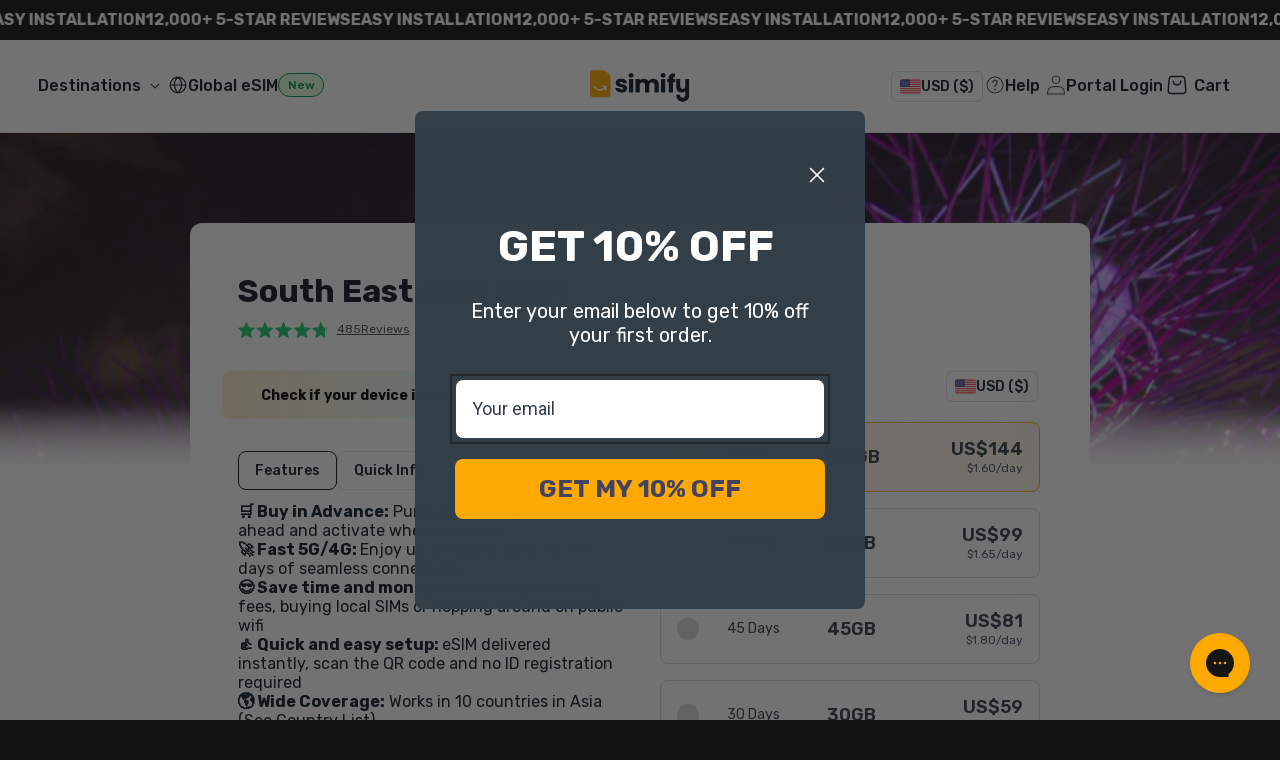

--- FILE ---
content_type: text/html; charset=utf-8
request_url: https://simify.com/products/sea-esim
body_size: 93368
content:
<!doctype html>
<html class='js' lang='en'>
  <head>
    <meta charset='utf-8'>
    <meta http-equiv='X-UA-Compatible' content='IE=edge'>
    <meta name='viewport' content='width=device-width,initial-scale=1'>
    <meta name='theme-color' content=''>
    <meta name='google-site-verification' content='-0aNkPk0cmUtgwH3eu-52mmmAoFCGqOFEm5Y6PXkX5w'>
    <meta name='google-site-verification' content='tJ4iR52J1K7POJOYPXGcIONDW7Yatx7bRE1OqgQHuT4'>
    <meta name='facebook-domain-verification' content='yoh6xn4yrp3gthys32yfakwlcrrifj'>
    <meta name='google-site-verification' content='yTg81bXSmWGleddwtltk_kipsvVwnqhdUbbza5tBnr8'>
    <meta name='google-site-verification' content='4RzAS8CK0YSv_X65NXEfVmBK2dXnaufksPv6c_li6Mc'>
    <!-- For AU GSC -->
    <meta name='google-site-verification' content='4RzAS8CK0YSv_X65NXEfVmBK2dXnaufksPv6c_li6Mc'>
    <!-- For CA GSC -->
    <meta name='google-site-verification' content='4RzAS8CK0YSv_X65NXEfVmBK2dXnaufksPv6c_li6Mc'>
    <!-- For UK GSC -->
    <meta name='google-site-verification' content='4RzAS8CK0YSv_X65NXEfVmBK2dXnaufksPv6c_li6Mc'>
    <meta name='google-site-verification' content='neRMhgEQ5rcqY3NrL81w4YUjffB53uZr1pSrfKms3lg'>
    <!-- Google meta property -->
    <meta name='google-site-verification' content='y4jnD0piD7elDZAnIwTXmfvjyOya3_h2S4SN4GIMbMo'>
    <meta name='google-site-verification' content='QMvLrDWios3a-DbY7JEvRYfrzsnZ6XNEgNqQcr5_XTw'>
    <!-- Bing meta property -->
    <meta name='msvalidate.01' content='B8BB40A9A67A81E7D895F2B3760C3370'>
    <!-- Yandex meta property -->
    <meta name='yandex-verification' content='53304d18a26557fa'>
    <link rel='canonical' href='https://simify.com/products/sea-esim'>

    <!-- path: simify.com | /products/sea-esim | product -->
    


    
<link
        rel='icon'
        type='image/png'
        href='//simify.com/cdn/shop/files/Favicon_Updated_2024.png?crop=center&height=32&v=1727750378&width=32'
      ><link rel='preconnect' href='https://fonts.shopifycdn.com' crossorigin><title>
      SEA | Data-Only | Simify
</title>

    
      <meta name='description' content='Travel connected on your trip to South East Asia with our travel eSIM! Get up to 100GB of high-speed data for up to 90 days. Shop now at Simify!'>
    

    
      <script data-cfasync='false' src='https://rapidlercdn.com/resources/preload'></script>
    

    

<meta property="og:site_name" content="Simify">
<meta property="og:url" content="https://simify.com/products/sea-esim">
<meta property="og:title" content="SEA | Data-Only | Simify">
<meta property="og:type" content="product">
<meta property="og:description" content="Travel connected on your trip to South East Asia with our travel eSIM! Get up to 100GB of high-speed data for up to 90 days. Shop now at Simify!"><meta property="og:image" content="http://simify.com/cdn/shop/files/SouthEastAsia_2_PI.png?v=1753764174">
  <meta property="og:image:secure_url" content="https://simify.com/cdn/shop/files/SouthEastAsia_2_PI.png?v=1753764174">
  <meta property="og:image:width" content="1080">
  <meta property="og:image:height" content="1080"><meta property="og:price:amount" content="18.00">
  <meta property="og:price:currency" content="USD"><meta name="twitter:card" content="summary_large_image">
<meta name="twitter:title" content="SEA | Data-Only | Simify">
<meta name="twitter:description" content="Travel connected on your trip to South East Asia with our travel eSIM! Get up to 100GB of high-speed data for up to 90 days. Shop now at Simify!">


    
      <script data-cfasync='false' src='https://rapidlercdn.com/resources/lazyload'></script>
    

    <script src='//simify.com/cdn/shop/t/203/assets/constants.js?v=132983761750457495441764637357' defer='defer'></script>
    <script src='//simify.com/cdn/shop/t/203/assets/pubsub.js?v=25310214064522200911764637357' defer='defer'></script>
    <script src='//simify.com/cdn/shop/t/203/assets/global.js?v=103383560052717997231766436208' defer='defer'></script>
    <script src='//simify.com/cdn/shop/t/203/assets/details-disclosure.js?v=103730636461773829891764637357' defer='defer'></script>
    <script src='//simify.com/cdn/shop/t/203/assets/details-modal.js?v=25581673532751508451764637357' defer='defer'></script>
    <script src='//simify.com/cdn/shop/t/203/assets/search-form.js?v=133129549252120666541764637357' defer='defer'></script>

    <script src='//simify.com/cdn/shop/t/203/assets/performance-monitor.js?v=154227839895356640221764637357' defer='defer'></script>

    <script>window.performance && window.performance.mark && window.performance.mark('shopify.content_for_header.start');</script><meta name="google-site-verification" content="tJ4iR52J1K7POJOYPXGcIONDW7Yatx7bRE1OqgQHuT4">
<meta id="shopify-digital-wallet" name="shopify-digital-wallet" content="/58260816062/digital_wallets/dialog">
<meta name="shopify-checkout-api-token" content="3ff2f30b78afb8fbf9bcb367df150153">
<meta id="in-context-paypal-metadata" data-shop-id="58260816062" data-venmo-supported="false" data-environment="production" data-locale="en_US" data-paypal-v4="true" data-currency="USD">
<link rel="alternate" type="application/json+oembed" href="https://simify.com/products/sea-esim.oembed">
<script async="async" src="/checkouts/internal/preloads.js?locale=en-US"></script>
<link rel="preconnect" href="https://shop.app" crossorigin="anonymous">
<script async="async" src="https://shop.app/checkouts/internal/preloads.js?locale=en-US&shop_id=58260816062" crossorigin="anonymous"></script>
<script id="apple-pay-shop-capabilities" type="application/json">{"shopId":58260816062,"countryCode":"AU","currencyCode":"USD","merchantCapabilities":["supports3DS"],"merchantId":"gid:\/\/shopify\/Shop\/58260816062","merchantName":"Simify","requiredBillingContactFields":["postalAddress","email","phone"],"requiredShippingContactFields":["postalAddress","email","phone"],"shippingType":"shipping","supportedNetworks":["visa","masterCard","amex","jcb"],"total":{"type":"pending","label":"Simify","amount":"1.00"},"shopifyPaymentsEnabled":true,"supportsSubscriptions":true}</script>
<script id="shopify-features" type="application/json">{"accessToken":"3ff2f30b78afb8fbf9bcb367df150153","betas":["rich-media-storefront-analytics"],"domain":"simify.com","predictiveSearch":true,"shopId":58260816062,"locale":"en"}</script>
<script>var Shopify = Shopify || {};
Shopify.shop = "simsdirectus.myshopify.com";
Shopify.locale = "en";
Shopify.currency = {"active":"USD","rate":"0.68160378"};
Shopify.country = "US";
Shopify.theme = {"name":"Live | BAU","id":149931524286,"schema_name":null,"schema_version":null,"theme_store_id":null,"role":"main"};
Shopify.theme.handle = "null";
Shopify.theme.style = {"id":null,"handle":null};
Shopify.cdnHost = "simify.com/cdn";
Shopify.routes = Shopify.routes || {};
Shopify.routes.root = "/";</script>
<script type="module">!function(o){(o.Shopify=o.Shopify||{}).modules=!0}(window);</script>
<script>!function(o){function n(){var o=[];function n(){o.push(Array.prototype.slice.apply(arguments))}return n.q=o,n}var t=o.Shopify=o.Shopify||{};t.loadFeatures=n(),t.autoloadFeatures=n()}(window);</script>
<script>
  window.ShopifyPay = window.ShopifyPay || {};
  window.ShopifyPay.apiHost = "shop.app\/pay";
  window.ShopifyPay.redirectState = null;
</script>
<script id="shop-js-analytics" type="application/json">{"pageType":"product"}</script>
<script defer="defer" async type="module" src="//simify.com/cdn/shopifycloud/shop-js/modules/v2/client.init-shop-cart-sync_DlSlHazZ.en.esm.js"></script>
<script defer="defer" async type="module" src="//simify.com/cdn/shopifycloud/shop-js/modules/v2/chunk.common_D16XZWos.esm.js"></script>
<script type="module">
  await import("//simify.com/cdn/shopifycloud/shop-js/modules/v2/client.init-shop-cart-sync_DlSlHazZ.en.esm.js");
await import("//simify.com/cdn/shopifycloud/shop-js/modules/v2/chunk.common_D16XZWos.esm.js");

  window.Shopify.SignInWithShop?.initShopCartSync?.({"fedCMEnabled":true,"windoidEnabled":true});

</script>
<script>
  window.Shopify = window.Shopify || {};
  if (!window.Shopify.featureAssets) window.Shopify.featureAssets = {};
  window.Shopify.featureAssets['shop-js'] = {"shop-cart-sync":["modules/v2/client.shop-cart-sync_DKWYiEUO.en.esm.js","modules/v2/chunk.common_D16XZWos.esm.js"],"init-fed-cm":["modules/v2/client.init-fed-cm_vfPMjZAC.en.esm.js","modules/v2/chunk.common_D16XZWos.esm.js"],"init-shop-email-lookup-coordinator":["modules/v2/client.init-shop-email-lookup-coordinator_CR38P6MB.en.esm.js","modules/v2/chunk.common_D16XZWos.esm.js"],"init-shop-cart-sync":["modules/v2/client.init-shop-cart-sync_DlSlHazZ.en.esm.js","modules/v2/chunk.common_D16XZWos.esm.js"],"shop-cash-offers":["modules/v2/client.shop-cash-offers_CJw4IQ6B.en.esm.js","modules/v2/chunk.common_D16XZWos.esm.js","modules/v2/chunk.modal_UwFWkumu.esm.js"],"shop-toast-manager":["modules/v2/client.shop-toast-manager_BY778Uv6.en.esm.js","modules/v2/chunk.common_D16XZWos.esm.js"],"init-windoid":["modules/v2/client.init-windoid_DVhZdEm3.en.esm.js","modules/v2/chunk.common_D16XZWos.esm.js"],"shop-button":["modules/v2/client.shop-button_D2ZzKUPa.en.esm.js","modules/v2/chunk.common_D16XZWos.esm.js"],"avatar":["modules/v2/client.avatar_BTnouDA3.en.esm.js"],"init-customer-accounts-sign-up":["modules/v2/client.init-customer-accounts-sign-up_CQZUmjGN.en.esm.js","modules/v2/client.shop-login-button_Cu5K-F7X.en.esm.js","modules/v2/chunk.common_D16XZWos.esm.js","modules/v2/chunk.modal_UwFWkumu.esm.js"],"pay-button":["modules/v2/client.pay-button_CcBqbGU7.en.esm.js","modules/v2/chunk.common_D16XZWos.esm.js"],"init-shop-for-new-customer-accounts":["modules/v2/client.init-shop-for-new-customer-accounts_B5DR5JTE.en.esm.js","modules/v2/client.shop-login-button_Cu5K-F7X.en.esm.js","modules/v2/chunk.common_D16XZWos.esm.js","modules/v2/chunk.modal_UwFWkumu.esm.js"],"shop-login-button":["modules/v2/client.shop-login-button_Cu5K-F7X.en.esm.js","modules/v2/chunk.common_D16XZWos.esm.js","modules/v2/chunk.modal_UwFWkumu.esm.js"],"shop-follow-button":["modules/v2/client.shop-follow-button_BX8Slf17.en.esm.js","modules/v2/chunk.common_D16XZWos.esm.js","modules/v2/chunk.modal_UwFWkumu.esm.js"],"init-customer-accounts":["modules/v2/client.init-customer-accounts_DjKkmQ2w.en.esm.js","modules/v2/client.shop-login-button_Cu5K-F7X.en.esm.js","modules/v2/chunk.common_D16XZWos.esm.js","modules/v2/chunk.modal_UwFWkumu.esm.js"],"lead-capture":["modules/v2/client.lead-capture_ChWCg7nV.en.esm.js","modules/v2/chunk.common_D16XZWos.esm.js","modules/v2/chunk.modal_UwFWkumu.esm.js"],"checkout-modal":["modules/v2/client.checkout-modal_DPnpVyv-.en.esm.js","modules/v2/chunk.common_D16XZWos.esm.js","modules/v2/chunk.modal_UwFWkumu.esm.js"],"shop-login":["modules/v2/client.shop-login_leRXJtcZ.en.esm.js","modules/v2/chunk.common_D16XZWos.esm.js","modules/v2/chunk.modal_UwFWkumu.esm.js"],"payment-terms":["modules/v2/client.payment-terms_Bp9K0NXD.en.esm.js","modules/v2/chunk.common_D16XZWos.esm.js","modules/v2/chunk.modal_UwFWkumu.esm.js"]};
</script>
<script>(function() {
  var isLoaded = false;
  function asyncLoad() {
    if (isLoaded) return;
    isLoaded = true;
    var urls = ["https:\/\/config.gorgias.chat\/bundle-loader\/01GYCC4PPGK7BVMPCB2GXC6RR5?source=shopify1click\u0026shop=simsdirectus.myshopify.com","\/\/cdn.shopify.com\/proxy\/cc8cdd496070a1e04744227c087c4eff09df6a7b922a1efe580d64b3413477d7\/api.goaffpro.com\/loader.js?shop=simsdirectus.myshopify.com\u0026sp-cache-control=cHVibGljLCBtYXgtYWdlPTkwMA","https:\/\/cdn.9gtb.com\/loader.js?g_cvt_id=b9c475d8-3b04-4c20-8d0d-01743a99e53c\u0026shop=simsdirectus.myshopify.com","https:\/\/ecommplugins-scripts.trustpilot.com\/v2.1\/js\/header.min.js?settings=eyJrZXkiOiI5dzhwVEJWeDdEVTR2aUN3In0=\u0026v=2.5\u0026shop=simsdirectus.myshopify.com","https:\/\/ecommplugins-scripts.trustpilot.com\/v2.1\/js\/success.min.js?settings=eyJrZXkiOiI5dzhwVEJWeDdEVTR2aUN3IiwidCI6WyJvcmRlcnMvZnVsZmlsbGVkIl0sInYiOiIifQ==\u0026shop=simsdirectus.myshopify.com","https:\/\/ecommplugins-trustboxsettings.trustpilot.com\/simsdirectus.myshopify.com.js?settings=1764815686170\u0026shop=simsdirectus.myshopify.com","https:\/\/cdn.shopify.com\/s\/files\/1\/0582\/6081\/6062\/t\/203\/assets\/instant-pixel-site_d6671c9a2eb14143ae7edf2d9cc42b4d.js?v=1768571969\u0026shop=simsdirectus.myshopify.com"];
    for (var i = 0; i < urls.length; i++) {
      var s = document.createElement('script');
      s.type = 'text/javascript';
      s.async = true;
      s.src = urls[i];
      var x = document.getElementsByTagName('script')[0];
      x.parentNode.insertBefore(s, x);
    }
  };
  if(window.attachEvent) {
    window.attachEvent('onload', asyncLoad);
  } else {
    window.addEventListener('load', asyncLoad, false);
  }
})();</script>
<script id="__st">var __st={"a":58260816062,"offset":39600,"reqid":"5b9f4dc6-bc91-4709-838e-2fe533d086ee-1768593113","pageurl":"simify.com\/products\/sea-esim","u":"c1ad1565e8fa","p":"product","rtyp":"product","rid":7687722205374};</script>
<script>window.ShopifyPaypalV4VisibilityTracking = true;</script>
<script id="captcha-bootstrap">!function(){'use strict';const t='contact',e='account',n='new_comment',o=[[t,t],['blogs',n],['comments',n],[t,'customer']],c=[[e,'customer_login'],[e,'guest_login'],[e,'recover_customer_password'],[e,'create_customer']],r=t=>t.map((([t,e])=>`form[action*='/${t}']:not([data-nocaptcha='true']) input[name='form_type'][value='${e}']`)).join(','),a=t=>()=>t?[...document.querySelectorAll(t)].map((t=>t.form)):[];function s(){const t=[...o],e=r(t);return a(e)}const i='password',u='form_key',d=['recaptcha-v3-token','g-recaptcha-response','h-captcha-response',i],f=()=>{try{return window.sessionStorage}catch{return}},m='__shopify_v',_=t=>t.elements[u];function p(t,e,n=!1){try{const o=window.sessionStorage,c=JSON.parse(o.getItem(e)),{data:r}=function(t){const{data:e,action:n}=t;return t[m]||n?{data:e,action:n}:{data:t,action:n}}(c);for(const[e,n]of Object.entries(r))t.elements[e]&&(t.elements[e].value=n);n&&o.removeItem(e)}catch(o){console.error('form repopulation failed',{error:o})}}const l='form_type',E='cptcha';function T(t){t.dataset[E]=!0}const w=window,h=w.document,L='Shopify',v='ce_forms',y='captcha';let A=!1;((t,e)=>{const n=(g='f06e6c50-85a8-45c8-87d0-21a2b65856fe',I='https://cdn.shopify.com/shopifycloud/storefront-forms-hcaptcha/ce_storefront_forms_captcha_hcaptcha.v1.5.2.iife.js',D={infoText:'Protected by hCaptcha',privacyText:'Privacy',termsText:'Terms'},(t,e,n)=>{const o=w[L][v],c=o.bindForm;if(c)return c(t,g,e,D).then(n);var r;o.q.push([[t,g,e,D],n]),r=I,A||(h.body.append(Object.assign(h.createElement('script'),{id:'captcha-provider',async:!0,src:r})),A=!0)});var g,I,D;w[L]=w[L]||{},w[L][v]=w[L][v]||{},w[L][v].q=[],w[L][y]=w[L][y]||{},w[L][y].protect=function(t,e){n(t,void 0,e),T(t)},Object.freeze(w[L][y]),function(t,e,n,w,h,L){const[v,y,A,g]=function(t,e,n){const i=e?o:[],u=t?c:[],d=[...i,...u],f=r(d),m=r(i),_=r(d.filter((([t,e])=>n.includes(e))));return[a(f),a(m),a(_),s()]}(w,h,L),I=t=>{const e=t.target;return e instanceof HTMLFormElement?e:e&&e.form},D=t=>v().includes(t);t.addEventListener('submit',(t=>{const e=I(t);if(!e)return;const n=D(e)&&!e.dataset.hcaptchaBound&&!e.dataset.recaptchaBound,o=_(e),c=g().includes(e)&&(!o||!o.value);(n||c)&&t.preventDefault(),c&&!n&&(function(t){try{if(!f())return;!function(t){const e=f();if(!e)return;const n=_(t);if(!n)return;const o=n.value;o&&e.removeItem(o)}(t);const e=Array.from(Array(32),(()=>Math.random().toString(36)[2])).join('');!function(t,e){_(t)||t.append(Object.assign(document.createElement('input'),{type:'hidden',name:u})),t.elements[u].value=e}(t,e),function(t,e){const n=f();if(!n)return;const o=[...t.querySelectorAll(`input[type='${i}']`)].map((({name:t})=>t)),c=[...d,...o],r={};for(const[a,s]of new FormData(t).entries())c.includes(a)||(r[a]=s);n.setItem(e,JSON.stringify({[m]:1,action:t.action,data:r}))}(t,e)}catch(e){console.error('failed to persist form',e)}}(e),e.submit())}));const S=(t,e)=>{t&&!t.dataset[E]&&(n(t,e.some((e=>e===t))),T(t))};for(const o of['focusin','change'])t.addEventListener(o,(t=>{const e=I(t);D(e)&&S(e,y())}));const B=e.get('form_key'),M=e.get(l),P=B&&M;t.addEventListener('DOMContentLoaded',(()=>{const t=y();if(P)for(const e of t)e.elements[l].value===M&&p(e,B);[...new Set([...A(),...v().filter((t=>'true'===t.dataset.shopifyCaptcha))])].forEach((e=>S(e,t)))}))}(h,new URLSearchParams(w.location.search),n,t,e,['guest_login'])})(!0,!1)}();</script>
<script integrity="sha256-4kQ18oKyAcykRKYeNunJcIwy7WH5gtpwJnB7kiuLZ1E=" data-source-attribution="shopify.loadfeatures" defer="defer" src="//simify.com/cdn/shopifycloud/storefront/assets/storefront/load_feature-a0a9edcb.js" crossorigin="anonymous"></script>
<script crossorigin="anonymous" defer="defer" src="//simify.com/cdn/shopifycloud/storefront/assets/shopify_pay/storefront-65b4c6d7.js?v=20250812"></script>
<script data-source-attribution="shopify.dynamic_checkout.dynamic.init">var Shopify=Shopify||{};Shopify.PaymentButton=Shopify.PaymentButton||{isStorefrontPortableWallets:!0,init:function(){window.Shopify.PaymentButton.init=function(){};var t=document.createElement("script");t.src="https://simify.com/cdn/shopifycloud/portable-wallets/latest/portable-wallets.en.js",t.type="module",document.head.appendChild(t)}};
</script>
<script data-source-attribution="shopify.dynamic_checkout.buyer_consent">
  function portableWalletsHideBuyerConsent(e){var t=document.getElementById("shopify-buyer-consent"),n=document.getElementById("shopify-subscription-policy-button");t&&n&&(t.classList.add("hidden"),t.setAttribute("aria-hidden","true"),n.removeEventListener("click",e))}function portableWalletsShowBuyerConsent(e){var t=document.getElementById("shopify-buyer-consent"),n=document.getElementById("shopify-subscription-policy-button");t&&n&&(t.classList.remove("hidden"),t.removeAttribute("aria-hidden"),n.addEventListener("click",e))}window.Shopify?.PaymentButton&&(window.Shopify.PaymentButton.hideBuyerConsent=portableWalletsHideBuyerConsent,window.Shopify.PaymentButton.showBuyerConsent=portableWalletsShowBuyerConsent);
</script>
<script data-source-attribution="shopify.dynamic_checkout.cart.bootstrap">document.addEventListener("DOMContentLoaded",(function(){function t(){return document.querySelector("shopify-accelerated-checkout-cart, shopify-accelerated-checkout")}if(t())Shopify.PaymentButton.init();else{new MutationObserver((function(e,n){t()&&(Shopify.PaymentButton.init(),n.disconnect())})).observe(document.body,{childList:!0,subtree:!0})}}));
</script>
<script id='scb4127' type='text/javascript' async='' src='https://simify.com/cdn/shopifycloud/privacy-banner/storefront-banner.js'></script><link id="shopify-accelerated-checkout-styles" rel="stylesheet" media="screen" href="https://simify.com/cdn/shopifycloud/portable-wallets/latest/accelerated-checkout-backwards-compat.css" crossorigin="anonymous">
<style id="shopify-accelerated-checkout-cart">
        #shopify-buyer-consent {
  margin-top: 1em;
  display: inline-block;
  width: 100%;
}

#shopify-buyer-consent.hidden {
  display: none;
}

#shopify-subscription-policy-button {
  background: none;
  border: none;
  padding: 0;
  text-decoration: underline;
  font-size: inherit;
  cursor: pointer;
}

#shopify-subscription-policy-button::before {
  box-shadow: none;
}

      </style>
<link rel="stylesheet" media="screen" href="//simify.com/cdn/shop/t/203/compiled_assets/styles.css?130461">
<script id="sections-script" data-sections="header" defer="defer" src="//simify.com/cdn/shop/t/203/compiled_assets/scripts.js?130461"></script>
<script>window.performance && window.performance.mark && window.performance.mark('shopify.content_for_header.end');</script>


    <style data-shopify>
      @font-face {
  font-family: Rubik;
  font-weight: 400;
  font-style: normal;
  font-display: swap;
  src: url("//simify.com/cdn/fonts/rubik/rubik_n4.c2fb67c90aa34ecf8da34fc1da937ee9c0c27942.woff2") format("woff2"),
       url("//simify.com/cdn/fonts/rubik/rubik_n4.d229bd4a6a25ec476a0829a74bf3657a5fd9aa36.woff") format("woff");
}

      @font-face {
  font-family: Rubik;
  font-weight: 700;
  font-style: normal;
  font-display: swap;
  src: url("//simify.com/cdn/fonts/rubik/rubik_n7.9ddb1ff19ac4667369e1c444a6663062e115e651.woff2") format("woff2"),
       url("//simify.com/cdn/fonts/rubik/rubik_n7.2f2815a4763d5118fdb49ad25ccceea3eafcae92.woff") format("woff");
}

      @font-face {
  font-family: Rubik;
  font-weight: 600;
  font-style: normal;
  font-display: swap;
  src: url("//simify.com/cdn/fonts/rubik/rubik_n6.67aea03a872140ecba69ec8f230a6b23b75ea115.woff2") format("woff2"),
       url("//simify.com/cdn/fonts/rubik/rubik_n6.68bdcdd14ff1017f6af9d9be50d3740fc083b3fd.woff") format("woff");
}

      @font-face {
  font-family: Rubik;
  font-weight: 500;
  font-style: normal;
  font-display: swap;
  src: url("//simify.com/cdn/fonts/rubik/rubik_n5.46f1bf0063ef6b3840ba0b9b71e86033a15b4466.woff2") format("woff2"),
       url("//simify.com/cdn/fonts/rubik/rubik_n5.c73c6e4dcc7dfb4852265eb6e0e59860278f8b84.woff") format("woff");
}

      @font-face {
  font-family: Rubik;
  font-weight: 400;
  font-style: italic;
  font-display: swap;
  src: url("//simify.com/cdn/fonts/rubik/rubik_i4.528fdfa8adf0c2cb49c0f6d132dcaffa910849d6.woff2") format("woff2"),
       url("//simify.com/cdn/fonts/rubik/rubik_i4.937396c2106c0db7a4072bbcd373d4e3d0ab306b.woff") format("woff");
}

      @font-face {
  font-family: Rubik;
  font-weight: 700;
  font-style: italic;
  font-display: swap;
  src: url("//simify.com/cdn/fonts/rubik/rubik_i7.e37585fef76596b7b87ec84ca28db2ef5e3df433.woff2") format("woff2"),
       url("//simify.com/cdn/fonts/rubik/rubik_i7.a18d51774424b841c335ca3a15ab66cba9fce8c1.woff") format("woff");
}

      @font-face {
  font-family: Rubik;
  font-weight: 600;
  font-style: italic;
  font-display: swap;
  src: url("//simify.com/cdn/fonts/rubik/rubik_i6.5023766262fd45dbd0fd5eaa5993b459c760c142.woff2") format("woff2"),
       url("//simify.com/cdn/fonts/rubik/rubik_i6.d8047660bfa53ce9fbb8f4dbd284414c9080892d.woff") format("woff");
}

      @font-face {
  font-family: Rubik;
  font-weight: 500;
  font-style: italic;
  font-display: swap;
  src: url("//simify.com/cdn/fonts/rubik/rubik_i5.19a99c8c803a7eb25104a980b664bd43b48a64b8.woff2") format("woff2"),
       url("//simify.com/cdn/fonts/rubik/rubik_i5.db4b713e0bbf7f5de357c310adbf9d63fefcef30.woff") format("woff");
}

      @font-face {
  font-family: Rubik;
  font-weight: 400;
  font-style: normal;
  font-display: swap;
  src: url("//simify.com/cdn/fonts/rubik/rubik_n4.c2fb67c90aa34ecf8da34fc1da937ee9c0c27942.woff2") format("woff2"),
       url("//simify.com/cdn/fonts/rubik/rubik_n4.d229bd4a6a25ec476a0829a74bf3657a5fd9aa36.woff") format("woff");
}


      :root,
        .color-scheme-1 {
          --color-background: 255,255,255;
        
          --gradient-background: #ffffff;
        

        

        --color-foreground: 18,18,18;
        --color-background-contrast: 191,191,191;
        --color-shadow: 18,18,18;
        --color-button: 0,120,252;
        --color-button-text: 255,255,255;
        --color-secondary-button: 255,255,255;
        --color-secondary-button-text: 18,18,18;
        --color-link: 18,18,18;
        --color-badge-foreground: 18,18,18;
        --color-badge-background: 255,255,255;
        --color-badge-border: 18,18,18;
        --payment-terms-background-color: rgb(255 255 255);
        --secondary-color: #0078fc;
      }
      
        .color-scheme-2 {
          --color-background: 238,244,255;
        
          --gradient-background: #eef4ff;
        

        

        --color-foreground: 16,23,32;
        --color-background-contrast: 111,162,255;
        --color-shadow: 18,18,18;
        --color-button: 18,18,18;
        --color-button-text: 255,255,255;
        --color-secondary-button: 238,244,255;
        --color-secondary-button-text: 18,18,18;
        --color-link: 18,18,18;
        --color-badge-foreground: 16,23,32;
        --color-badge-background: 238,244,255;
        --color-badge-border: 16,23,32;
        --payment-terms-background-color: rgb(238 244 255);
        --secondary-color: #ffeb72;
      }
      
        .color-scheme-3 {
          --color-background: 12,25,36;
        
          --gradient-background: #0c1924;
        

        

        --color-foreground: 255,255,255;
        --color-background-contrast: 100,156,203;
        --color-shadow: 255,255,255;
        --color-button: 255,255,255;
        --color-button-text: 255,255,255;
        --color-secondary-button: 12,25,36;
        --color-secondary-button-text: 255,255,255;
        --color-link: 255,255,255;
        --color-badge-foreground: 255,255,255;
        --color-badge-background: 12,25,36;
        --color-badge-border: 255,255,255;
        --payment-terms-background-color: rgb(12 25 36);
        --secondary-color: #ffeb72;
      }
      
        .color-scheme-4 {
          --color-background: 229,246,255;
        
          --gradient-background: #e5f6ff;
        

        

        --color-foreground: 18,18,18;
        --color-background-contrast: 101,202,255;
        --color-shadow: 18,18,18;
        --color-button: 12,25,36;
        --color-button-text: 255,255,255;
        --color-secondary-button: 229,246,255;
        --color-secondary-button-text: 18,18,18;
        --color-link: 18,18,18;
        --color-badge-foreground: 18,18,18;
        --color-badge-background: 229,246,255;
        --color-badge-border: 18,18,18;
        --payment-terms-background-color: rgb(229 246 255);
        --secondary-color: #ffeb72;
      }
      
        .color-scheme-5 {
          --color-background: 255,107,23;
        
          --gradient-background: #ff6b17;
        

        

        --color-foreground: 255,255,255;
        --color-background-contrast: 151,54,0;
        --color-shadow: 255,255,255;
        --color-button: 255,255,255;
        --color-button-text: 255,107,107;
        --color-secondary-button: 255,107,23;
        --color-secondary-button-text: 255,255,255;
        --color-link: 255,255,255;
        --color-badge-foreground: 255,255,255;
        --color-badge-background: 255,107,23;
        --color-badge-border: 255,255,255;
        --payment-terms-background-color: rgb(255 107 23);
        --secondary-color: #ffeb72;
      }
      
        .color-scheme-62cc8430-03d0-4648-b761-4c8dd9356255 {
          --color-background: 255,251,235;
        
          --gradient-background: #fffbeb;
        

        

        --color-foreground: 18,18,18;
        --color-background-contrast: 255,225,107;
        --color-shadow: 18,18,18;
        --color-button: 0,120,252;
        --color-button-text: 255,255,255;
        --color-secondary-button: 255,251,235;
        --color-secondary-button-text: 18,18,18;
        --color-link: 18,18,18;
        --color-badge-foreground: 18,18,18;
        --color-badge-background: 255,251,235;
        --color-badge-border: 18,18,18;
        --payment-terms-background-color: rgb(255 251 235);
        --secondary-color: #0078fc;
      }
      

      body {
        color: rgba(var(--color-foreground), 0.75);
        background-color: rgb(var(--color-background));
      }

      :root {
        --font-body-family: Rubik, sans-serif;
        --font-body-style: normal;
        --font-body-weight: 400;
        --font-body-weight-bold: 700;

        --font-heading-family: Rubik, sans-serif;
        --font-heading-style: normal;
        --font-heading-weight: 400;

        --font-body-scale: 1.0;
        --font-heading-scale: 1.0;

        --media-padding: px;
        --media-border-opacity: 0.05;
        --media-border-width: 1px;
        --media-radius: 0px;
        --media-shadow-opacity: 0.0;
        --media-shadow-horizontal-offset: 0px;
        --media-shadow-vertical-offset: 4px;
        --media-shadow-blur-radius: 5px;
        --media-shadow-visible: 0;

        --page-width: 120rem;
        --page-width-margin: 0rem;

        --product-card-image-padding: 0.0rem;
        --product-card-corner-radius: 0.0rem;
        --product-card-text-alignment: left;
        --product-card-border-width: 0.0rem;
        --product-card-border-opacity: 0.1;
        --product-card-shadow-opacity: 0.0;
        --product-card-shadow-visible: 0;
        --product-card-shadow-horizontal-offset: 0.0rem;
        --product-card-shadow-vertical-offset: 0.4rem;
        --product-card-shadow-blur-radius: 0.5rem;

        --collection-card-image-padding: 0.0rem;
        --collection-card-corner-radius: 0.0rem;
        --collection-card-text-alignment: left;
        --collection-card-border-width: 0.0rem;
        --collection-card-border-opacity: 0.1;
        --collection-card-shadow-opacity: 0.0;
        --collection-card-shadow-visible: 0;
        --collection-card-shadow-horizontal-offset: 0.0rem;
        --collection-card-shadow-vertical-offset: 0.4rem;
        --collection-card-shadow-blur-radius: 0.5rem;

        --blog-card-image-padding: 0.0rem;
        --blog-card-corner-radius: 0.0rem;
        --blog-card-text-alignment: left;
        --blog-card-border-width: 0.0rem;
        --blog-card-border-opacity: 0.1;
        --blog-card-shadow-opacity: 0.0;
        --blog-card-shadow-visible: 0;
        --blog-card-shadow-horizontal-offset: 0.0rem;
        --blog-card-shadow-vertical-offset: 0.4rem;
        --blog-card-shadow-blur-radius: 0.5rem;

        --badge-corner-radius: 4.0rem;

        --popup-border-width: 1px;
        --popup-border-opacity: 0.1;
        --popup-corner-radius: 0px;
        --popup-shadow-opacity: 0.05;
        --popup-shadow-horizontal-offset: 0px;
        --popup-shadow-vertical-offset: 4px;
        --popup-shadow-blur-radius: 5px;

        --drawer-border-width: 1px;
        --drawer-border-opacity: 0.1;
        --drawer-shadow-opacity: 0.0;
        --drawer-shadow-horizontal-offset: 0px;
        --drawer-shadow-vertical-offset: 4px;
        --drawer-shadow-blur-radius: 5px;

        --spacing-sections-desktop: 0px;
        --spacing-sections-mobile: 0px;

        --grid-desktop-vertical-spacing: 40px;
        --grid-desktop-horizontal-spacing: 40px;
        --grid-mobile-vertical-spacing: 20px;
        --grid-mobile-horizontal-spacing: 20px;

        --text-boxes-border-opacity: 0.1;
        --text-boxes-border-width: 0px;
        --text-boxes-radius: 0px;
        --text-boxes-shadow-opacity: 0.0;
        --text-boxes-shadow-visible: 0;
        --text-boxes-shadow-horizontal-offset: 0px;
        --text-boxes-shadow-vertical-offset: 4px;
        --text-boxes-shadow-blur-radius: 5px;

        --buttons-radius: 8px;
        --buttons-radius-outset: 9px;
        --buttons-border-width: 1px;
        --buttons-border-opacity: 1.0;
        --buttons-shadow-opacity: 0.0;
        --buttons-shadow-visible: 0;
        --buttons-shadow-horizontal-offset: 0px;
        --buttons-shadow-vertical-offset: 4px;
        --buttons-shadow-blur-radius: 5px;
        --buttons-border-offset: 0.3px;

        --inputs-radius: 0px;
        --inputs-border-width: 1px;
        --inputs-border-opacity: 0.55;
        --inputs-shadow-opacity: 0.0;
        --inputs-shadow-horizontal-offset: 0px;
        --inputs-margin-offset: 0px;
        --inputs-shadow-vertical-offset: 4px;
        --inputs-shadow-blur-radius: 5px;
        --inputs-radius-outset: 0px;

        --variant-pills-radius: 8px;
        --variant-pills-border-width: 1px;
        --variant-pills-border-opacity: 0.55;
        --variant-pills-shadow-opacity: 0.0;
        --variant-pills-shadow-horizontal-offset: 0px;
        --variant-pills-shadow-vertical-offset: 4px;
        --variant-pills-shadow-blur-radius: 5px;
      }


      .sale-item.background-color {
        background-color: #3f4590;
      }

      *,
      *::before,
      *::after {
        box-sizing: inherit;
      }

      :root {
        --app-height: 100vh; /* fallback */
      }

      html {
        box-sizing: border-box;
        font-size: calc(var(--font-body-scale) * 62.5%);
        height: 100%;
        /* Match cart overlay background so gaps are invisible */
        background: rgb(18 18 18);
      }

      body {
        display: grid;
        grid-template-rows: auto auto 1fr auto;
        grid-template-columns: 100%;
        min-height: 100%;
        margin: 0;
        font-size: 1.5rem;
        letter-spacing: 0.06rem;
        line-height: calc(1 + 0.8 / var(--font-body-scale));
        font-family: var(--font-body-family);
        font-style: var(--font-body-style);
        font-weight: var(--font-body-weight);
      }

      @media screen and (min-width: 750px) {
        body {
          font-size: 1.6rem;
        }
      }
    </style>

    <link href="//simify.com/cdn/shop/t/203/assets/base.css?v=91440949605265510301768525867" rel="stylesheet" type="text/css" media="all" />
    <link href="//simify.com/cdn/shop/t/203/assets/simify-variables.css?v=55081513924030399021766115374" rel="stylesheet" type="text/css" media="all" />
    <link href="//simify.com/cdn/shop/t/203/assets/component-popular-destinations.css?v=150304686185929324361765247389" rel="stylesheet" type="text/css" media="all" />
    <link href="//simify.com/cdn/shop/t/203/assets/component-destinations-search.css?v=98371554481995422811764637357" rel="stylesheet" type="text/css" media="all" />
    <link href="//simify.com/cdn/shop/t/203/assets/component-latest-offer.css?v=148284989406839686941764637357" rel="stylesheet" type="text/css" media="all" />
    <link href="//simify.com/cdn/shop/t/203/assets/component-mobile-sidebar.css?v=100247629574361752941764637357" rel="stylesheet" type="text/css" media="all" />
    <link
      rel='stylesheet'
      href='//simify.com/cdn/shop/t/203/assets/component-cart-items.css?v=66270714107020559481764637357'
      media='print'
      onload="this.media='all'"
    ><link href="//simify.com/cdn/shop/t/203/assets/component-cart-drawer.css?v=93180035871581180591765762240" rel="stylesheet" type="text/css" media="all" />
      <link href="//simify.com/cdn/shop/t/203/assets/component-cart.css?v=12458283779597740521764637357" rel="stylesheet" type="text/css" media="all" />
      <link href="//simify.com/cdn/shop/t/203/assets/component-totals.css?v=15906652033866631521764637357" rel="stylesheet" type="text/css" media="all" />
      <link href="//simify.com/cdn/shop/t/203/assets/component-price.css?v=180637569957311766201764637357" rel="stylesheet" type="text/css" media="all" />
      <link href="//simify.com/cdn/shop/t/203/assets/component-discounts.css?v=152760482443307489271764637357" rel="stylesheet" type="text/css" media="all" />

      <link
        rel='preload'
        as='font'
        href='//simify.com/cdn/fonts/rubik/rubik_n4.c2fb67c90aa34ecf8da34fc1da937ee9c0c27942.woff2'
        type='font/woff2'
        crossorigin
      >
      

      <link
        rel='preload'
        as='font'
        href='//simify.com/cdn/fonts/rubik/rubik_n4.c2fb67c90aa34ecf8da34fc1da937ee9c0c27942.woff2'
        type='font/woff2'
        crossorigin
      >
      
<link href="//simify.com/cdn/shop/t/203/assets/currency-selector.css?v=171750765338370963401765247389" rel="stylesheet" type="text/css" media="all" />
    <script src='//simify.com/cdn/shop/t/203/assets/currency-selector.js?v=155218551552666603771765247389' defer='defer'></script>
    

    <script src='//simify.com/cdn/shop/t/203/assets/destinations-search.js?v=65810558145166134461764637357' defer='defer'></script><script src='//simify.com/cdn/shop/t/203/assets/cart.js?v=12145983873732231051764637357' defer='defer'></script>
      <script src='//simify.com/cdn/shop/t/203/assets/cart-drawer.js?v=12098352318914158111764637357' defer='defer'></script>
      <script src='//simify.com/cdn/shop/t/203/assets/quantity-popover.js?v=987015268078116491764637357' defer='defer'></script><script>
      if (Shopify.designMode) {
        document.documentElement.classList.add('shopify-design-mode');
      }
      window.themeSettings = {
        storefrontToken: "f53bac28e2f1e756cb48a0c4253923ac"
      };
    </script>
  <!-- BEGIN app block: shopify://apps/klaviyo-email-marketing-sms/blocks/klaviyo-onsite-embed/2632fe16-c075-4321-a88b-50b567f42507 -->












  <script async src="https://static.klaviyo.com/onsite/js/Rh7cNG/klaviyo.js?company_id=Rh7cNG"></script>
  <script>!function(){if(!window.klaviyo){window._klOnsite=window._klOnsite||[];try{window.klaviyo=new Proxy({},{get:function(n,i){return"push"===i?function(){var n;(n=window._klOnsite).push.apply(n,arguments)}:function(){for(var n=arguments.length,o=new Array(n),w=0;w<n;w++)o[w]=arguments[w];var t="function"==typeof o[o.length-1]?o.pop():void 0,e=new Promise((function(n){window._klOnsite.push([i].concat(o,[function(i){t&&t(i),n(i)}]))}));return e}}})}catch(n){window.klaviyo=window.klaviyo||[],window.klaviyo.push=function(){var n;(n=window._klOnsite).push.apply(n,arguments)}}}}();</script>

  
    <script id="viewed_product">
      if (item == null) {
        var _learnq = _learnq || [];

        var MetafieldReviews = null
        var MetafieldYotpoRating = null
        var MetafieldYotpoCount = null
        var MetafieldLooxRating = null
        var MetafieldLooxCount = null
        var okendoProduct = null
        var okendoProductReviewCount = null
        var okendoProductReviewAverageValue = null
        try {
          // The following fields are used for Customer Hub recently viewed in order to add reviews.
          // This information is not part of __kla_viewed. Instead, it is part of __kla_viewed_reviewed_items
          MetafieldReviews = {"rating":{"scale_min":"1.0","scale_max":"5.0","value":"4.8"},"rating_count":485};
          MetafieldYotpoRating = null
          MetafieldYotpoCount = null
          MetafieldLooxRating = null
          MetafieldLooxCount = null

          okendoProduct = {"reviewCount":485,"reviewAverageValue":"4.8"}
          // If the okendo metafield is not legacy, it will error, which then requires the new json formatted data
          if (okendoProduct && 'error' in okendoProduct) {
            okendoProduct = null
          }
          okendoProductReviewCount = okendoProduct ? okendoProduct.reviewCount : null
          okendoProductReviewAverageValue = okendoProduct ? okendoProduct.reviewAverageValue : null
        } catch (error) {
          console.error('Error in Klaviyo onsite reviews tracking:', error);
        }

        var item = {
          Name: "South East Asia eSIM",
          ProductID: 7687722205374,
          Categories: ["All","Bali","eSIM Malaysia","eSIM Singapore","eSIM Thailand","eSIM Vietnam","Indonesia","Malaysia","Singapore","South East Asia eSIM","South East Asia Travel","Thailand","Vietnam"],
          ImageURL: "https://simify.com/cdn/shop/files/SouthEastAsia_2_PI_grande.png?v=1753764174",
          URL: "https://simify.com/products/sea-esim",
          Brand: "TSIM",
          Price: "$18.00",
          Value: "18.00",
          CompareAtPrice: "$0.00"
        };
        _learnq.push(['track', 'Viewed Product', item]);
        _learnq.push(['trackViewedItem', {
          Title: item.Name,
          ItemId: item.ProductID,
          Categories: item.Categories,
          ImageUrl: item.ImageURL,
          Url: item.URL,
          Metadata: {
            Brand: item.Brand,
            Price: item.Price,
            Value: item.Value,
            CompareAtPrice: item.CompareAtPrice
          },
          metafields:{
            reviews: MetafieldReviews,
            yotpo:{
              rating: MetafieldYotpoRating,
              count: MetafieldYotpoCount,
            },
            loox:{
              rating: MetafieldLooxRating,
              count: MetafieldLooxCount,
            },
            okendo: {
              rating: okendoProductReviewAverageValue,
              count: okendoProductReviewCount,
            }
          }
        }]);
      }
    </script>
  




  <script>
    window.klaviyoReviewsProductDesignMode = false
  </script>







<!-- END app block --><!-- BEGIN app block: shopify://apps/vwo/blocks/vwo-smartcode/2ce905b2-3842-4d20-b6b0-8c51fc208426 -->
  
  
  
    <!-- Theme Testing Script: This script is required for tracking theme testing: DO NOT EDIT THIS -->
    <script>
      var role = Shopify ? Shopify.theme ? Shopify.theme.role : null : null;
      if (role == "unpublished") {
        var searchString = document.location.search.substring(1);
        var queryParams = searchString ? "&" + searchString : "";
        _vis_opt_url = document.location.protocol + '//' + document.location.hostname +
            document.location.pathname + "?preview_theme_id=" + Shopify.theme.id + queryParams +
            document.location.hash;
      }
    </script>
    <!-- Theme Testing Script Ends -->

    <!-- Style Tag to hide preview bar -->
    <style>
      #preview-bar-iframe, 
      #PBarNextFrameWrapper { 
        display: none !important; 
      }
    </style>
  
  
    <!-- Start VWO Async SmartCode -->
    <link rel="preconnect" href="https://dev.visualwebsiteoptimizer.com" />
    <script type='text/javascript' id='vwoCode'>
    window._vwo_code ||
    (function () {
    var w=window,
    d=document;
    if (d.URL.indexOf('__vwo_disable__') > -1 || w._vwo_code) {
    return;
    }
    var account_id=1182223,
    version=2.2,
    settings_tolerance=2000,
    hide_element='body',
    background_color='white',
    hide_element_style = 'opacity:0 !important;filter:alpha(opacity=0) !important;background:' + background_color + ' !important;transition:none !important;',
    /* DO NOT EDIT BELOW THIS LINE */
    f=!1,v=d.querySelector('#vwoCode'),cc={};try{var e=JSON.parse(localStorage.getItem('_vwo_'+account_id+'_config'));cc=e&&'object'==typeof e?e:{}}catch(e){}function r(t){try{return decodeURIComponent(t)}catch(e){return t}}var s=function(){var e={combination:[],combinationChoose:[],split:[],exclude:[],uuid:null,consent:null,optOut:null},t=d.cookie||'';if(!t)return e;for(var n,i,o=/(?:^|;s*)(?:(_vis_opt_exp_(d+)_combi=([^;]*))|(_vis_opt_exp_(d+)_combi_choose=([^;]*))|(_vis_opt_exp_(d+)_split=([^:;]*))|(_vis_opt_exp_(d+)_exclude=[^;]*)|(_vis_opt_out=([^;]*))|(_vwo_global_opt_out=[^;]*)|(_vwo_uuid=([^;]*))|(_vwo_consent=([^;]*)))/g;null!==(n=o.exec(t));)try{n[1]?e.combination.push({id:n[2],value:r(n[3])}):n[4]?e.combinationChoose.push({id:n[5],value:r(n[6])}):n[7]?e.split.push({id:n[8],value:r(n[9])}):n[10]?e.exclude.push({id:n[11]}):n[12]?e.optOut=r(n[13]):n[14]?e.optOut=!0:n[15]?e.uuid=r(n[16]):n[17]&&(i=r(n[18]),e.consent=i&&3<=i.length?i.substring(0,3):null)}catch(e){}return e}();function i(){var e=function(){if(w.VWO&&Array.isArray(w.VWO))for(var e=0;e<w.VWO.length;e++){var t=w.VWO[e];if(Array.isArray(t)&&('setVisitorId'===t[0]||'setSessionId'===t[0]))return!0}return!1}(),t='a='+account_id+'&u='+encodeURIComponent(w._vis_opt_url||d.URL)+'&vn='+version+('undefined'!=typeof platform?'&p='+platform:'')+'&st='+w.performance.now();e||((n=function(){var e,t=[],n={},i=w.VWO&&w.VWO.appliedCampaigns||{};for(e in i){var o=i[e]&&i[e].v;o&&(t.push(e+'-'+o+'-1'),n[e]=!0)}if(s&&s.combination)for(var r=0;r<s.combination.length;r++){var a=s.combination[r];n[a.id]||t.push(a.id+'-'+a.value)}return t.join('|')}())&&(t+='&c='+n),(n=function(){var e=[],t={};if(s&&s.combinationChoose)for(var n=0;n<s.combinationChoose.length;n++){var i=s.combinationChoose[n];e.push(i.id+'-'+i.value),t[i.id]=!0}if(s&&s.split)for(var o=0;o<s.split.length;o++)t[(i=s.split[o]).id]||e.push(i.id+'-'+i.value);return e.join('|')}())&&(t+='&cc='+n),(n=function(){var e={},t=[];if(w.VWO&&Array.isArray(w.VWO))for(var n=0;n<w.VWO.length;n++){var i=w.VWO[n];if(Array.isArray(i)&&'setVariation'===i[0]&&i[1]&&Array.isArray(i[1]))for(var o=0;o<i[1].length;o++){var r,a=i[1][o];a&&'object'==typeof a&&(r=a.e,a=a.v,r&&a&&(e[r]=a))}}for(r in e)t.push(r+'-'+e[r]);return t.join('|')}())&&(t+='&sv='+n)),s&&s.optOut&&(t+='&o='+s.optOut);var n=function(){var e=[],t={};if(s&&s.exclude)for(var n=0;n<s.exclude.length;n++){var i=s.exclude[n];t[i.id]||(e.push(i.id),t[i.id]=!0)}return e.join('|')}();return n&&(t+='&e='+n),s&&s.uuid&&(t+='&id='+s.uuid),s&&s.consent&&(t+='&consent='+s.consent),w.name&&-1<w.name.indexOf('_vis_preview')&&(t+='&pM=true'),w.VWO&&w.VWO.ed&&(t+='&ed='+w.VWO.ed),t}code={nonce:v&&v.nonce,library_tolerance:function(){return'undefined'!=typeof library_tolerance?library_tolerance:void 0},settings_tolerance:function(){return cc.sT||settings_tolerance},hide_element_style:function(){return'{'+(cc.hES||hide_element_style)+'}'},hide_element:function(){return performance.getEntriesByName('first-contentful-paint')[0]?'':'string'==typeof cc.hE?cc.hE:hide_element},getVersion:function(){return version},finish:function(e){var t;f||(f=!0,(t=d.getElementById('_vis_opt_path_hides'))&&t.parentNode.removeChild(t),e&&((new Image).src='https://dev.visualwebsiteoptimizer.com/ee.gif?a='+account_id+e))},finished:function(){return f},addScript:function(e){var t=d.createElement('script');t.type='text/javascript',e.src?t.src=e.src:t.text=e.text,v&&t.setAttribute('nonce',v.nonce),d.getElementsByTagName('head')[0].appendChild(t)},load:function(e,t){t=t||{};var n=new XMLHttpRequest;n.open('GET',e,!0),n.withCredentials=!t.dSC,n.responseType=t.responseType||'text',n.onload=function(){if(t.onloadCb)return t.onloadCb(n,e);200===n.status?_vwo_code.addScript({text:n.responseText}):_vwo_code.finish('&e=loading_failure:'+e)},n.onerror=function(){if(t.onerrorCb)return t.onerrorCb(e);_vwo_code.finish('&e=loading_failure:'+e)},n.send()},init:function(){var e,t=this.settings_tolerance();w._vwo_settings_timer=setTimeout(function(){_vwo_code.finish()},t),'body'!==this.hide_element()?(n=d.createElement('style'),e=(t=this.hide_element())?t+this.hide_element_style():'',t=d.getElementsByTagName('head')[0],n.setAttribute('id','_vis_opt_path_hides'),v&&n.setAttribute('nonce',v.nonce),n.setAttribute('type','text/css'),n.styleSheet?n.styleSheet.cssText=e:n.appendChild(d.createTextNode(e)),t.appendChild(n)):(n=d.getElementsByTagName('head')[0],(e=d.createElement('div')).style.cssText='z-index: 2147483647 !important;position: fixed !important;left: 0 !important;top: 0 !important;width: 100% !important;height: 100% !important;background:'+background_color+' !important;',e.setAttribute('id','_vis_opt_path_hides'),e.classList.add('_vis_hide_layer'),n.parentNode.insertBefore(e,n.nextSibling));var n='https://dev.visualwebsiteoptimizer.com/j.php?'+i();-1!==w.location.search.indexOf('_vwo_xhr')?this.addScript({src:n}):this.load(n+'&x=true',{l:1})}};w._vwo_code=code;code.init();})();
    </script>
    <!-- End VWO Async SmartCode -->
  


<!-- END app block --><!-- BEGIN app block: shopify://apps/pagefly-page-builder/blocks/app-embed/83e179f7-59a0-4589-8c66-c0dddf959200 -->

<!-- BEGIN app snippet: pagefly-cro-ab-testing-main -->







<script>
  ;(function () {
    const url = new URL(window.location)
    const viewParam = url.searchParams.get('view')
    if (viewParam && viewParam.includes('variant-pf-')) {
      url.searchParams.set('pf_v', viewParam)
      url.searchParams.delete('view')
      window.history.replaceState({}, '', url)
    }
  })()
</script>



<script type='module'>
  
  window.PAGEFLY_CRO = window.PAGEFLY_CRO || {}

  window.PAGEFLY_CRO['data_debug'] = {
    original_template_suffix: "all_products",
    allow_ab_test: false,
    ab_test_start_time: 0,
    ab_test_end_time: 0,
    today_date_time: 1768593113000,
  }
  window.PAGEFLY_CRO['GA4'] = { enabled: false}
</script>

<!-- END app snippet -->








  <script src='https://cdn.shopify.com/extensions/019bb4f9-aed6-78a3-be91-e9d44663e6bf/pagefly-page-builder-215/assets/pagefly-helper.js' defer='defer'></script>

  <script src='https://cdn.shopify.com/extensions/019bb4f9-aed6-78a3-be91-e9d44663e6bf/pagefly-page-builder-215/assets/pagefly-general-helper.js' defer='defer'></script>

  <script src='https://cdn.shopify.com/extensions/019bb4f9-aed6-78a3-be91-e9d44663e6bf/pagefly-page-builder-215/assets/pagefly-snap-slider.js' defer='defer'></script>

  <script src='https://cdn.shopify.com/extensions/019bb4f9-aed6-78a3-be91-e9d44663e6bf/pagefly-page-builder-215/assets/pagefly-slideshow-v3.js' defer='defer'></script>

  <script src='https://cdn.shopify.com/extensions/019bb4f9-aed6-78a3-be91-e9d44663e6bf/pagefly-page-builder-215/assets/pagefly-slideshow-v4.js' defer='defer'></script>

  <script src='https://cdn.shopify.com/extensions/019bb4f9-aed6-78a3-be91-e9d44663e6bf/pagefly-page-builder-215/assets/pagefly-glider.js' defer='defer'></script>

  <script src='https://cdn.shopify.com/extensions/019bb4f9-aed6-78a3-be91-e9d44663e6bf/pagefly-page-builder-215/assets/pagefly-slideshow-v1-v2.js' defer='defer'></script>

  <script src='https://cdn.shopify.com/extensions/019bb4f9-aed6-78a3-be91-e9d44663e6bf/pagefly-page-builder-215/assets/pagefly-product-media.js' defer='defer'></script>

  <script src='https://cdn.shopify.com/extensions/019bb4f9-aed6-78a3-be91-e9d44663e6bf/pagefly-page-builder-215/assets/pagefly-product.js' defer='defer'></script>


<script id='pagefly-helper-data' type='application/json'>
  {
    "page_optimization": {
      "assets_prefetching": false
    },
    "elements_asset_mapper": {
      "Accordion": "https://cdn.shopify.com/extensions/019bb4f9-aed6-78a3-be91-e9d44663e6bf/pagefly-page-builder-215/assets/pagefly-accordion.js",
      "Accordion3": "https://cdn.shopify.com/extensions/019bb4f9-aed6-78a3-be91-e9d44663e6bf/pagefly-page-builder-215/assets/pagefly-accordion3.js",
      "CountDown": "https://cdn.shopify.com/extensions/019bb4f9-aed6-78a3-be91-e9d44663e6bf/pagefly-page-builder-215/assets/pagefly-countdown.js",
      "GMap1": "https://cdn.shopify.com/extensions/019bb4f9-aed6-78a3-be91-e9d44663e6bf/pagefly-page-builder-215/assets/pagefly-gmap.js",
      "GMap2": "https://cdn.shopify.com/extensions/019bb4f9-aed6-78a3-be91-e9d44663e6bf/pagefly-page-builder-215/assets/pagefly-gmap.js",
      "GMapBasicV2": "https://cdn.shopify.com/extensions/019bb4f9-aed6-78a3-be91-e9d44663e6bf/pagefly-page-builder-215/assets/pagefly-gmap.js",
      "GMapAdvancedV2": "https://cdn.shopify.com/extensions/019bb4f9-aed6-78a3-be91-e9d44663e6bf/pagefly-page-builder-215/assets/pagefly-gmap.js",
      "HTML.Video": "https://cdn.shopify.com/extensions/019bb4f9-aed6-78a3-be91-e9d44663e6bf/pagefly-page-builder-215/assets/pagefly-htmlvideo.js",
      "HTML.Video2": "https://cdn.shopify.com/extensions/019bb4f9-aed6-78a3-be91-e9d44663e6bf/pagefly-page-builder-215/assets/pagefly-htmlvideo2.js",
      "HTML.Video3": "https://cdn.shopify.com/extensions/019bb4f9-aed6-78a3-be91-e9d44663e6bf/pagefly-page-builder-215/assets/pagefly-htmlvideo2.js",
      "BackgroundVideo": "https://cdn.shopify.com/extensions/019bb4f9-aed6-78a3-be91-e9d44663e6bf/pagefly-page-builder-215/assets/pagefly-htmlvideo2.js",
      "Instagram": "https://cdn.shopify.com/extensions/019bb4f9-aed6-78a3-be91-e9d44663e6bf/pagefly-page-builder-215/assets/pagefly-instagram.js",
      "Instagram2": "https://cdn.shopify.com/extensions/019bb4f9-aed6-78a3-be91-e9d44663e6bf/pagefly-page-builder-215/assets/pagefly-instagram.js",
      "Insta3": "https://cdn.shopify.com/extensions/019bb4f9-aed6-78a3-be91-e9d44663e6bf/pagefly-page-builder-215/assets/pagefly-instagram3.js",
      "Tabs": "https://cdn.shopify.com/extensions/019bb4f9-aed6-78a3-be91-e9d44663e6bf/pagefly-page-builder-215/assets/pagefly-tab.js",
      "Tabs3": "https://cdn.shopify.com/extensions/019bb4f9-aed6-78a3-be91-e9d44663e6bf/pagefly-page-builder-215/assets/pagefly-tab3.js",
      "ProductBox": "https://cdn.shopify.com/extensions/019bb4f9-aed6-78a3-be91-e9d44663e6bf/pagefly-page-builder-215/assets/pagefly-cart.js",
      "FBPageBox2": "https://cdn.shopify.com/extensions/019bb4f9-aed6-78a3-be91-e9d44663e6bf/pagefly-page-builder-215/assets/pagefly-facebook.js",
      "FBLikeButton2": "https://cdn.shopify.com/extensions/019bb4f9-aed6-78a3-be91-e9d44663e6bf/pagefly-page-builder-215/assets/pagefly-facebook.js",
      "TwitterFeed2": "https://cdn.shopify.com/extensions/019bb4f9-aed6-78a3-be91-e9d44663e6bf/pagefly-page-builder-215/assets/pagefly-twitter.js",
      "Paragraph4": "https://cdn.shopify.com/extensions/019bb4f9-aed6-78a3-be91-e9d44663e6bf/pagefly-page-builder-215/assets/pagefly-paragraph4.js",

      "AliReviews": "https://cdn.shopify.com/extensions/019bb4f9-aed6-78a3-be91-e9d44663e6bf/pagefly-page-builder-215/assets/pagefly-3rd-elements.js",
      "BackInStock": "https://cdn.shopify.com/extensions/019bb4f9-aed6-78a3-be91-e9d44663e6bf/pagefly-page-builder-215/assets/pagefly-3rd-elements.js",
      "GloboBackInStock": "https://cdn.shopify.com/extensions/019bb4f9-aed6-78a3-be91-e9d44663e6bf/pagefly-page-builder-215/assets/pagefly-3rd-elements.js",
      "GrowaveWishlist": "https://cdn.shopify.com/extensions/019bb4f9-aed6-78a3-be91-e9d44663e6bf/pagefly-page-builder-215/assets/pagefly-3rd-elements.js",
      "InfiniteOptionsShopPad": "https://cdn.shopify.com/extensions/019bb4f9-aed6-78a3-be91-e9d44663e6bf/pagefly-page-builder-215/assets/pagefly-3rd-elements.js",
      "InkybayProductPersonalizer": "https://cdn.shopify.com/extensions/019bb4f9-aed6-78a3-be91-e9d44663e6bf/pagefly-page-builder-215/assets/pagefly-3rd-elements.js",
      "LimeSpot": "https://cdn.shopify.com/extensions/019bb4f9-aed6-78a3-be91-e9d44663e6bf/pagefly-page-builder-215/assets/pagefly-3rd-elements.js",
      "Loox": "https://cdn.shopify.com/extensions/019bb4f9-aed6-78a3-be91-e9d44663e6bf/pagefly-page-builder-215/assets/pagefly-3rd-elements.js",
      "Opinew": "https://cdn.shopify.com/extensions/019bb4f9-aed6-78a3-be91-e9d44663e6bf/pagefly-page-builder-215/assets/pagefly-3rd-elements.js",
      "Powr": "https://cdn.shopify.com/extensions/019bb4f9-aed6-78a3-be91-e9d44663e6bf/pagefly-page-builder-215/assets/pagefly-3rd-elements.js",
      "ProductReviews": "https://cdn.shopify.com/extensions/019bb4f9-aed6-78a3-be91-e9d44663e6bf/pagefly-page-builder-215/assets/pagefly-3rd-elements.js",
      "PushOwl": "https://cdn.shopify.com/extensions/019bb4f9-aed6-78a3-be91-e9d44663e6bf/pagefly-page-builder-215/assets/pagefly-3rd-elements.js",
      "ReCharge": "https://cdn.shopify.com/extensions/019bb4f9-aed6-78a3-be91-e9d44663e6bf/pagefly-page-builder-215/assets/pagefly-3rd-elements.js",
      "Rivyo": "https://cdn.shopify.com/extensions/019bb4f9-aed6-78a3-be91-e9d44663e6bf/pagefly-page-builder-215/assets/pagefly-3rd-elements.js",
      "TrackingMore": "https://cdn.shopify.com/extensions/019bb4f9-aed6-78a3-be91-e9d44663e6bf/pagefly-page-builder-215/assets/pagefly-3rd-elements.js",
      "Vitals": "https://cdn.shopify.com/extensions/019bb4f9-aed6-78a3-be91-e9d44663e6bf/pagefly-page-builder-215/assets/pagefly-3rd-elements.js",
      "Wiser": "https://cdn.shopify.com/extensions/019bb4f9-aed6-78a3-be91-e9d44663e6bf/pagefly-page-builder-215/assets/pagefly-3rd-elements.js"
    },
    "custom_elements_mapper": {
      "pf-click-action-element": "https://cdn.shopify.com/extensions/019bb4f9-aed6-78a3-be91-e9d44663e6bf/pagefly-page-builder-215/assets/pagefly-click-action-element.js",
      "pf-dialog-element": "https://cdn.shopify.com/extensions/019bb4f9-aed6-78a3-be91-e9d44663e6bf/pagefly-page-builder-215/assets/pagefly-dialog-element.js"
    }
  }
</script>


<!-- END app block --><!-- BEGIN app block: shopify://apps/intelligems-a-b-testing/blocks/intelligems-script/fa83b64c-0c77-4c0c-b4b2-b94b42f5ef19 --><script>
  window._template = {
    directory: "",
    name: "product",
    suffix: "",
  };
  window.__productIdFromTemplate = 7687722205374;
  window.__plpCollectionIdFromTemplate = null;
</script>
<script type="module" blocking="render" fetchpriority="high" src="https://cdn.intelligems.io/esm/0bcc7c6a07e1/bundle.js" data-em-disable async></script>


<!-- END app block --><!-- BEGIN app block: shopify://apps/digital-darts-hreflang-tags/blocks/hreglang_tag/9a38367c-c3ce-4d6e-93ea-48ab8009c8a5 --><!-- Hreflang tags managed by apps.shopify.com/multi-store-hreflang-tags -->

<link rel="alternate" href="https://simify.com/products/sea-esim" hreflang="x-default">
<link rel="alternate" href="https://simify.com/products/sea-esim" hreflang="en-us">
<link rel="alternate" href="https://simify.com/en-au/products/sea-esim" hreflang="en-au">
<link rel="alternate" href="https://simify.com/en-ca/products/sea-esim" hreflang="en-ca">
<link rel="alternate" href="https://simify.com/en-eu/products/sea-esim" hreflang="en-ax">
<link rel="alternate" href="https://simify.com/en-eu/products/sea-esim" hreflang="en-al">
<link rel="alternate" href="https://simify.com/en-eu/products/sea-esim" hreflang="en-ad">
<link rel="alternate" href="https://simify.com/en-eu/products/sea-esim" hreflang="en-am">
<link rel="alternate" href="https://simify.com/en-eu/products/sea-esim" hreflang="en-at">
<link rel="alternate" href="https://simify.com/en-eu/products/sea-esim" hreflang="en-by">
<link rel="alternate" href="https://simify.com/en-eu/products/sea-esim" hreflang="en-be">
<link rel="alternate" href="https://simify.com/en-eu/products/sea-esim" hreflang="en-bg">
<link rel="alternate" href="https://simify.com/en-eu/products/sea-esim" hreflang="en-hr">
<link rel="alternate" href="https://simify.com/en-eu/products/sea-esim" hreflang="en-cy">
<link rel="alternate" href="https://simify.com/en-eu/products/sea-esim" hreflang="en-cz">
<link rel="alternate" href="https://simify.com/en-eu/products/sea-esim" hreflang="en-dk">
<link rel="alternate" href="https://simify.com/en-eu/products/sea-esim" hreflang="en-ee">
<link rel="alternate" href="https://simify.com/en-eu/products/sea-esim" hreflang="en-fo">
<link rel="alternate" href="https://simify.com/en-eu/products/sea-esim" hreflang="en-fi">
<link rel="alternate" href="https://simify.com/en-eu/products/sea-esim" hreflang="en-fr">
<link rel="alternate" href="https://simify.com/en-eu/products/sea-esim" hreflang="en-ge">
<link rel="alternate" href="https://simify.com/en-eu/products/sea-esim" hreflang="en-de">
<link rel="alternate" href="https://simify.com/en-eu/products/sea-esim" hreflang="en-gi">
<link rel="alternate" href="https://simify.com/en-eu/products/sea-esim" hreflang="en-gr">
<link rel="alternate" href="https://simify.com/en-eu/products/sea-esim" hreflang="en-gl">
<link rel="alternate" href="https://simify.com/en-eu/products/sea-esim" hreflang="en-gp">
<link rel="alternate" href="https://simify.com/en-eu/products/sea-esim" hreflang="en-gg">
<link rel="alternate" href="https://simify.com/en-eu/products/sea-esim" hreflang="en-hu">
<link rel="alternate" href="https://simify.com/en-eu/products/sea-esim" hreflang="en-is">
<link rel="alternate" href="https://simify.com/en-eu/products/sea-esim" hreflang="en-ie">
<link rel="alternate" href="https://simify.com/en-eu/products/sea-esim" hreflang="en-im">
<link rel="alternate" href="https://simify.com/en-eu/products/sea-esim" hreflang="en-it">
<link rel="alternate" href="https://simify.com/en-eu/products/sea-esim" hreflang="en-je">
<link rel="alternate" href="https://simify.com/en-eu/products/sea-esim" hreflang="en-lv">
<link rel="alternate" href="https://simify.com/en-eu/products/sea-esim" hreflang="en-li">
<link rel="alternate" href="https://simify.com/en-eu/products/sea-esim" hreflang="en-lt">
<link rel="alternate" href="https://simify.com/en-eu/products/sea-esim" hreflang="en-lu">
<link rel="alternate" href="https://simify.com/en-eu/products/sea-esim" hreflang="en-mk">
<link rel="alternate" href="https://simify.com/en-eu/products/sea-esim" hreflang="en-mt">
<link rel="alternate" href="https://simify.com/en-eu/products/sea-esim" hreflang="en-yt">
<link rel="alternate" href="https://simify.com/en-eu/products/sea-esim" hreflang="en-md">
<link rel="alternate" href="https://simify.com/en-eu/products/sea-esim" hreflang="en-mc">
<link rel="alternate" href="https://simify.com/en-eu/products/sea-esim" hreflang="en-me">
<link rel="alternate" href="https://simify.com/en-eu/products/sea-esim" hreflang="en-nl">
<link rel="alternate" href="https://simify.com/en-eu/products/sea-esim" hreflang="en-no">
<link rel="alternate" href="https://simify.com/en-eu/products/sea-esim" hreflang="en-pl">
<link rel="alternate" href="https://simify.com/en-eu/products/sea-esim" hreflang="en-pt">
<link rel="alternate" href="https://simify.com/en-eu/products/sea-esim" hreflang="en-re">
<link rel="alternate" href="https://simify.com/en-eu/products/sea-esim" hreflang="en-ro">
<link rel="alternate" href="https://simify.com/en-eu/products/sea-esim" hreflang="en-sm">
<link rel="alternate" href="https://simify.com/en-eu/products/sea-esim" hreflang="en-rs">
<link rel="alternate" href="https://simify.com/en-eu/products/sea-esim" hreflang="en-sk">
<link rel="alternate" href="https://simify.com/en-eu/products/sea-esim" hreflang="en-si">
<link rel="alternate" href="https://simify.com/en-eu/products/sea-esim" hreflang="en-es">
<link rel="alternate" href="https://simify.com/en-eu/products/sea-esim" hreflang="en-se">
<link rel="alternate" href="https://simify.com/en-eu/products/sea-esim" hreflang="en-ch">
<link rel="alternate" href="https://simify.com/en-eu/products/sea-esim" hreflang="en-ua">
<link rel="alternate" href="https://simify.com/en-jp/products/sea-esim" hreflang="en-jp">
<link rel="alternate" href="https://simify.com/ja-jp/products/sea-esim" hreflang="ja-jp">
<link rel="alternate" href="https://simify.com/en-nz/products/sea-esim" hreflang="en-nz">
<link rel="alternate" href="https://simify.com/en-gb/products/sea-esim" hreflang="en-gb">

<!-- END app block --><!-- BEGIN app block: shopify://apps/microsoft-clarity/blocks/clarity_js/31c3d126-8116-4b4a-8ba1-baeda7c4aeea -->
<script type="text/javascript">
  (function (c, l, a, r, i, t, y) {
    c[a] = c[a] || function () { (c[a].q = c[a].q || []).push(arguments); };
    t = l.createElement(r); t.async = 1; t.src = "https://www.clarity.ms/tag/" + i + "?ref=shopify";
    y = l.getElementsByTagName(r)[0]; y.parentNode.insertBefore(t, y);

    c.Shopify.loadFeatures([{ name: "consent-tracking-api", version: "0.1" }], error => {
      if (error) {
        console.error("Error loading Shopify features:", error);
        return;
      }

      c[a]('consentv2', {
        ad_Storage: c.Shopify.customerPrivacy.marketingAllowed() ? "granted" : "denied",
        analytics_Storage: c.Shopify.customerPrivacy.analyticsProcessingAllowed() ? "granted" : "denied",
      });
    });

    l.addEventListener("visitorConsentCollected", function (e) {
      c[a]('consentv2', {
        ad_Storage: e.detail.marketingAllowed ? "granted" : "denied",
        analytics_Storage: e.detail.analyticsAllowed ? "granted" : "denied",
      });
    });
  })(window, document, "clarity", "script", "lroo4z538y");
</script>



<!-- END app block --><!-- BEGIN app block: shopify://apps/okendo/blocks/theme-settings/bb689e69-ea70-4661-8fb7-ad24a2e23c29 --><!-- BEGIN app snippet: header-metafields -->




    <script id="okeReferralSettings" type="application/json">{"subscriberId":"f48bba87-0959-4b40-87d1-c24eb5cf5eb0","matchCustomerLocale":false,"localeAndVariant":{"code":"en"},"referralSettings":{"referralsDisabled":true,"rewardSet":{"sender":{"type":"coupon","description":"10% off your next order","value":10,"valueType":"percentage"},"recipient":{"type":"coupon","description":"10% off your next order","value":10,"valueType":"percentage"}},"terms":{"enabled":false},"textContentSet":{"recipient":{"titleText":"Enter your email to receive your coupon"},"sender":{"titleText":"Refer a friend to get a coupon"}},"showMarketingOptIn":false,"socialShare":{"options":{"sms":true,"twitter":true,"whatsApp":true,"facebookMessenger":true,"facebook":true},"defaultText":"I love Simify! Use this link to get a discount!","displayType":"brand"},"style":{"button":{"hoverBackgroundColor":"#F4F4F6","backgroundColor":"#F7F7F8","hoverTextColor":"#272D45","textColor":"#272D45"},"text":{"primaryColor":"#2C3E50","secondaryColor":"#676986"},"hideOkendoBranding":false,"bubble":{"textColor":"#272D45","backgroundColor":"#F7F7F8"},"removeBorderRadius":false,"textField":{"border":{"color":"#E5E5EB","focusColor":"#676986","focusShadowColor":"#b3b4c3"}}}}}</script><script type="text/javascript" defer="" src="https://d3hw6dc1ow8pp2.cloudfront.net/referrals/js/referrals-api.js"></script>







    <style data-oke-reviews-version="0.83.13" type="text/css" data-href="https://d3hw6dc1ow8pp2.cloudfront.net/reviews-widget-plus/css/okendo-reviews-styles.9d163ae1.css"></style><style data-oke-reviews-version="0.83.13" type="text/css" data-href="https://d3hw6dc1ow8pp2.cloudfront.net/reviews-widget-plus/css/modules/okendo-star-rating.4cb378a8.css"></style><style data-oke-reviews-version="0.83.13" type="text/css" data-href="https://d3hw6dc1ow8pp2.cloudfront.net/reviews-widget-plus/css/modules/okendo-reviews-keywords.0942444f.css"></style><style data-oke-reviews-version="0.83.13" type="text/css" data-href="https://d3hw6dc1ow8pp2.cloudfront.net/reviews-widget-plus/css/modules/okendo-reviews-summary.a0c9d7d6.css"></style><style type="text/css">.okeReviews[data-oke-container],div.okeReviews{font-size:14px;font-size:var(--oke-text-regular);font-weight:400;font-family:var(--oke-text-fontFamily);line-height:1.6}.okeReviews[data-oke-container] *,.okeReviews[data-oke-container] :after,.okeReviews[data-oke-container] :before,div.okeReviews *,div.okeReviews :after,div.okeReviews :before{box-sizing:border-box}.okeReviews[data-oke-container] h1,.okeReviews[data-oke-container] h2,.okeReviews[data-oke-container] h3,.okeReviews[data-oke-container] h4,.okeReviews[data-oke-container] h5,.okeReviews[data-oke-container] h6,div.okeReviews h1,div.okeReviews h2,div.okeReviews h3,div.okeReviews h4,div.okeReviews h5,div.okeReviews h6{font-size:1em;font-weight:400;line-height:1.4;margin:0}.okeReviews[data-oke-container] ul,div.okeReviews ul{padding:0;margin:0}.okeReviews[data-oke-container] li,div.okeReviews li{list-style-type:none;padding:0}.okeReviews[data-oke-container] p,div.okeReviews p{line-height:1.8;margin:0 0 4px}.okeReviews[data-oke-container] p:last-child,div.okeReviews p:last-child{margin-bottom:0}.okeReviews[data-oke-container] a,div.okeReviews a{text-decoration:none;color:inherit}.okeReviews[data-oke-container] button,div.okeReviews button{border-radius:0;border:0;box-shadow:none;margin:0;width:auto;min-width:auto;padding:0;background-color:transparent;min-height:auto}.okeReviews[data-oke-container] button,.okeReviews[data-oke-container] input,.okeReviews[data-oke-container] select,.okeReviews[data-oke-container] textarea,div.okeReviews button,div.okeReviews input,div.okeReviews select,div.okeReviews textarea{font-family:inherit;font-size:1em}.okeReviews[data-oke-container] label,.okeReviews[data-oke-container] select,div.okeReviews label,div.okeReviews select{display:inline}.okeReviews[data-oke-container] select,div.okeReviews select{width:auto}.okeReviews[data-oke-container] article,.okeReviews[data-oke-container] aside,div.okeReviews article,div.okeReviews aside{margin:0}.okeReviews[data-oke-container] table,div.okeReviews table{background:transparent;border:0;border-collapse:collapse;border-spacing:0;font-family:inherit;font-size:1em;table-layout:auto}.okeReviews[data-oke-container] table td,.okeReviews[data-oke-container] table th,.okeReviews[data-oke-container] table tr,div.okeReviews table td,div.okeReviews table th,div.okeReviews table tr{border:0;font-family:inherit;font-size:1em}.okeReviews[data-oke-container] table td,.okeReviews[data-oke-container] table th,div.okeReviews table td,div.okeReviews table th{background:transparent;font-weight:400;letter-spacing:normal;padding:0;text-align:left;text-transform:none;vertical-align:middle}.okeReviews[data-oke-container] table tr:hover td,.okeReviews[data-oke-container] table tr:hover th,div.okeReviews table tr:hover td,div.okeReviews table tr:hover th{background:transparent}.okeReviews[data-oke-container] fieldset,div.okeReviews fieldset{border:0;padding:0;margin:0;min-width:0}.okeReviews[data-oke-container] img,.okeReviews[data-oke-container] svg,div.okeReviews img,div.okeReviews svg{max-width:none}.okeReviews[data-oke-container] div:empty,div.okeReviews div:empty{display:block}.okeReviews[data-oke-container] .oke-icon:before,div.okeReviews .oke-icon:before{font-family:oke-widget-icons!important;font-style:normal;font-weight:400;font-variant:normal;text-transform:none;line-height:1;-webkit-font-smoothing:antialiased;-moz-osx-font-smoothing:grayscale;color:inherit}.okeReviews[data-oke-container] .oke-icon--select-arrow:before,div.okeReviews .oke-icon--select-arrow:before{content:""}.okeReviews[data-oke-container] .oke-icon--loading:before,div.okeReviews .oke-icon--loading:before{content:""}.okeReviews[data-oke-container] .oke-icon--pencil:before,div.okeReviews .oke-icon--pencil:before{content:""}.okeReviews[data-oke-container] .oke-icon--filter:before,div.okeReviews .oke-icon--filter:before{content:""}.okeReviews[data-oke-container] .oke-icon--play:before,div.okeReviews .oke-icon--play:before{content:""}.okeReviews[data-oke-container] .oke-icon--tick-circle:before,div.okeReviews .oke-icon--tick-circle:before{content:""}.okeReviews[data-oke-container] .oke-icon--chevron-left:before,div.okeReviews .oke-icon--chevron-left:before{content:""}.okeReviews[data-oke-container] .oke-icon--chevron-right:before,div.okeReviews .oke-icon--chevron-right:before{content:""}.okeReviews[data-oke-container] .oke-icon--thumbs-down:before,div.okeReviews .oke-icon--thumbs-down:before{content:""}.okeReviews[data-oke-container] .oke-icon--thumbs-up:before,div.okeReviews .oke-icon--thumbs-up:before{content:""}.okeReviews[data-oke-container] .oke-icon--close:before,div.okeReviews .oke-icon--close:before{content:""}.okeReviews[data-oke-container] .oke-icon--chevron-up:before,div.okeReviews .oke-icon--chevron-up:before{content:""}.okeReviews[data-oke-container] .oke-icon--chevron-down:before,div.okeReviews .oke-icon--chevron-down:before{content:""}.okeReviews[data-oke-container] .oke-icon--star:before,div.okeReviews .oke-icon--star:before{content:""}.okeReviews[data-oke-container] .oke-icon--magnifying-glass:before,div.okeReviews .oke-icon--magnifying-glass:before{content:""}@font-face{font-family:oke-widget-icons;src:url(https://d3hw6dc1ow8pp2.cloudfront.net/reviews-widget-plus/fonts/oke-widget-icons.ttf) format("truetype"),url(https://d3hw6dc1ow8pp2.cloudfront.net/reviews-widget-plus/fonts/oke-widget-icons.woff) format("woff"),url(https://d3hw6dc1ow8pp2.cloudfront.net/reviews-widget-plus/img/oke-widget-icons.bc0d6b0a.svg) format("svg");font-weight:400;font-style:normal;font-display:block}.okeReviews[data-oke-container] .oke-button,div.okeReviews .oke-button{display:inline-block;border-style:solid;border-color:var(--oke-button-borderColor);border-width:var(--oke-button-borderWidth);background-color:var(--oke-button-backgroundColor);line-height:1;padding:12px 24px;margin:0;border-radius:var(--oke-button-borderRadius);color:var(--oke-button-textColor);text-align:center;position:relative;font-weight:var(--oke-button-fontWeight);font-size:var(--oke-button-fontSize);font-family:var(--oke-button-fontFamily);outline:0}.okeReviews[data-oke-container] .oke-button-text,.okeReviews[data-oke-container] .oke-button .oke-icon,div.okeReviews .oke-button-text,div.okeReviews .oke-button .oke-icon{line-height:1}.okeReviews[data-oke-container] .oke-button.oke-is-loading,div.okeReviews .oke-button.oke-is-loading{position:relative}.okeReviews[data-oke-container] .oke-button.oke-is-loading:before,div.okeReviews .oke-button.oke-is-loading:before{font-family:oke-widget-icons!important;font-style:normal;font-weight:400;font-variant:normal;text-transform:none;line-height:1;-webkit-font-smoothing:antialiased;-moz-osx-font-smoothing:grayscale;content:"";color:undefined;font-size:12px;display:inline-block;animation:oke-spin 1s linear infinite;position:absolute;width:12px;height:12px;top:0;left:0;bottom:0;right:0;margin:auto}.okeReviews[data-oke-container] .oke-button.oke-is-loading>*,div.okeReviews .oke-button.oke-is-loading>*{opacity:0}.okeReviews[data-oke-container] .oke-button.oke-is-active,div.okeReviews .oke-button.oke-is-active{background-color:var(--oke-button-backgroundColorActive);color:var(--oke-button-textColorActive);border-color:var(--oke-button-borderColorActive)}.okeReviews[data-oke-container] .oke-button:not(.oke-is-loading),div.okeReviews .oke-button:not(.oke-is-loading){cursor:pointer}.okeReviews[data-oke-container] .oke-button:not(.oke-is-loading):not(.oke-is-active):hover,div.okeReviews .oke-button:not(.oke-is-loading):not(.oke-is-active):hover{background-color:var(--oke-button-backgroundColorHover);color:var(--oke-button-textColorHover);border-color:var(--oke-button-borderColorHover);box-shadow:0 0 0 2px var(--oke-button-backgroundColorHover)}.okeReviews[data-oke-container] .oke-button:not(.oke-is-loading):not(.oke-is-active):active,.okeReviews[data-oke-container] .oke-button:not(.oke-is-loading):not(.oke-is-active):hover:active,div.okeReviews .oke-button:not(.oke-is-loading):not(.oke-is-active):active,div.okeReviews .oke-button:not(.oke-is-loading):not(.oke-is-active):hover:active{background-color:var(--oke-button-backgroundColorActive);color:var(--oke-button-textColorActive);border-color:var(--oke-button-borderColorActive)}.okeReviews[data-oke-container] .oke-title,div.okeReviews .oke-title{font-weight:var(--oke-title-fontWeight);font-size:var(--oke-title-fontSize);font-family:var(--oke-title-fontFamily)}.okeReviews[data-oke-container] .oke-bodyText,div.okeReviews .oke-bodyText{font-weight:var(--oke-bodyText-fontWeight);font-size:var(--oke-bodyText-fontSize);font-family:var(--oke-bodyText-fontFamily)}.okeReviews[data-oke-container] .oke-linkButton,div.okeReviews .oke-linkButton{cursor:pointer;font-weight:700;pointer-events:auto;text-decoration:underline}.okeReviews[data-oke-container] .oke-linkButton:hover,div.okeReviews .oke-linkButton:hover{text-decoration:none}.okeReviews[data-oke-container] .oke-readMore,div.okeReviews .oke-readMore{cursor:pointer;color:inherit;text-decoration:underline}.okeReviews[data-oke-container] .oke-select,div.okeReviews .oke-select{cursor:pointer;background-repeat:no-repeat;background-position-x:100%;background-position-y:50%;border:none;padding:0 24px 0 12px;-moz-appearance:none;appearance:none;color:inherit;-webkit-appearance:none;background-color:transparent;background-image:url("data:image/svg+xml;charset=utf-8,%3Csvg fill='currentColor' xmlns='http://www.w3.org/2000/svg' viewBox='0 0 24 24'%3E%3Cpath d='M7 10l5 5 5-5z'/%3E%3Cpath d='M0 0h24v24H0z' fill='none'/%3E%3C/svg%3E");outline-offset:4px}.okeReviews[data-oke-container] .oke-select:disabled,div.okeReviews .oke-select:disabled{background-color:transparent;background-image:url("data:image/svg+xml;charset=utf-8,%3Csvg fill='%239a9db1' xmlns='http://www.w3.org/2000/svg' viewBox='0 0 24 24'%3E%3Cpath d='M7 10l5 5 5-5z'/%3E%3Cpath d='M0 0h24v24H0z' fill='none'/%3E%3C/svg%3E")}.okeReviews[data-oke-container] .oke-loader,div.okeReviews .oke-loader{position:relative}.okeReviews[data-oke-container] .oke-loader:before,div.okeReviews .oke-loader:before{font-family:oke-widget-icons!important;font-style:normal;font-weight:400;font-variant:normal;text-transform:none;line-height:1;-webkit-font-smoothing:antialiased;-moz-osx-font-smoothing:grayscale;content:"";color:var(--oke-text-secondaryColor);font-size:12px;display:inline-block;animation:oke-spin 1s linear infinite;position:absolute;width:12px;height:12px;top:0;left:0;bottom:0;right:0;margin:auto}.okeReviews[data-oke-container] .oke-a11yText,div.okeReviews .oke-a11yText{border:0;clip:rect(0 0 0 0);height:1px;margin:-1px;overflow:hidden;padding:0;position:absolute;width:1px}.okeReviews[data-oke-container] .oke-hidden,div.okeReviews .oke-hidden{display:none}.okeReviews[data-oke-container] .oke-modal,div.okeReviews .oke-modal{bottom:0;left:0;overflow:auto;position:fixed;right:0;top:0;z-index:2147483647;max-height:100%;background-color:rgba(0,0,0,.5);padding:40px 0 32px}@media only screen and (min-width:1024px){.okeReviews[data-oke-container] .oke-modal,div.okeReviews .oke-modal{display:flex;align-items:center;padding:48px 0}}.okeReviews[data-oke-container] .oke-modal ::-moz-selection,div.okeReviews .oke-modal ::-moz-selection{background-color:rgba(39,45,69,.2)}.okeReviews[data-oke-container] .oke-modal ::selection,div.okeReviews .oke-modal ::selection{background-color:rgba(39,45,69,.2)}.okeReviews[data-oke-container] .oke-modal,.okeReviews[data-oke-container] .oke-modal p,div.okeReviews .oke-modal,div.okeReviews .oke-modal p{color:#272d45}.okeReviews[data-oke-container] .oke-modal-content,div.okeReviews .oke-modal-content{background-color:#fff;margin:auto;position:relative;will-change:transform,opacity;width:calc(100% - 64px)}@media only screen and (min-width:1024px){.okeReviews[data-oke-container] .oke-modal-content,div.okeReviews .oke-modal-content{max-width:1000px}}.okeReviews[data-oke-container] .oke-modal-close,div.okeReviews .oke-modal-close{cursor:pointer;position:absolute;width:32px;height:32px;top:-32px;padding:4px;right:-4px;line-height:1}.okeReviews[data-oke-container] .oke-modal-close:before,div.okeReviews .oke-modal-close:before{font-family:oke-widget-icons!important;font-style:normal;font-weight:400;font-variant:normal;text-transform:none;line-height:1;-webkit-font-smoothing:antialiased;-moz-osx-font-smoothing:grayscale;content:"";color:#fff;font-size:24px;display:inline-block;width:24px;height:24px}.okeReviews[data-oke-container] .oke-modal-overlay,div.okeReviews .oke-modal-overlay{background-color:rgba(43,46,56,.9)}@media only screen and (min-width:1024px){.okeReviews[data-oke-container] .oke-modal--large .oke-modal-content,div.okeReviews .oke-modal--large .oke-modal-content{max-width:1200px}}.okeReviews[data-oke-container] .oke-modal .oke-helpful,.okeReviews[data-oke-container] .oke-modal .oke-helpful-vote-button,.okeReviews[data-oke-container] .oke-modal .oke-reviewContent-date,div.okeReviews .oke-modal .oke-helpful,div.okeReviews .oke-modal .oke-helpful-vote-button,div.okeReviews .oke-modal .oke-reviewContent-date{color:#676986}.oke-modal .okeReviews[data-oke-container].oke-w,.oke-modal div.okeReviews.oke-w{color:#272d45}.okeReviews[data-oke-container] .oke-tag,div.okeReviews .oke-tag{align-items:center;color:#272d45;display:flex;font-size:var(--oke-text-small);font-weight:600;text-align:left;position:relative;z-index:2;background-color:#f4f4f6;padding:4px 6px;border:none;border-radius:4px;gap:6px;line-height:1}.okeReviews[data-oke-container] .oke-tag svg,div.okeReviews .oke-tag svg{fill:currentColor;height:1rem}.okeReviews[data-oke-container] .hooper,div.okeReviews .hooper{height:auto}.okeReviews--left{text-align:left}.okeReviews--right{text-align:right}.okeReviews--center{text-align:center}.okeReviews :not([tabindex="-1"]):focus-visible{outline:5px auto highlight;outline:5px auto -webkit-focus-ring-color}.is-oke-modalOpen{overflow:hidden!important}img.oke-is-error{background-color:var(--oke-shadingColor);background-size:cover;background-position:50% 50%;box-shadow:inset 0 0 0 1px var(--oke-border-color)}@keyframes oke-spin{0%{transform:rotate(0deg)}to{transform:rotate(1turn)}}@keyframes oke-fade-in{0%{opacity:0}to{opacity:1}}
.oke-stars{line-height:1;position:relative;display:inline-block}.oke-stars-background svg{overflow:visible}.oke-stars-foreground{overflow:hidden;position:absolute;top:0;left:0}.oke-sr{display:inline-block;padding-top:var(--oke-starRating-spaceAbove);padding-bottom:var(--oke-starRating-spaceBelow)}.oke-sr .oke-is-clickable{cursor:pointer}.oke-sr--hidden{display:none}.oke-sr-count,.oke-sr-rating,.oke-sr-stars{display:inline-block;vertical-align:middle}.oke-sr-stars{line-height:1;margin-right:8px}.oke-sr-rating{display:none}.oke-sr-count--brackets:before{content:"("}.oke-sr-count--brackets:after{content:")"}
.oke-rk{display:block}.okeReviews[data-oke-container] .oke-reviewsKeywords-heading,div.okeReviews .oke-reviewsKeywords-heading{font-weight:700;margin-bottom:8px}.okeReviews[data-oke-container] .oke-reviewsKeywords-heading-skeleton,div.okeReviews .oke-reviewsKeywords-heading-skeleton{height:calc(var(--oke-button-fontSize) + 4px);width:150px}.okeReviews[data-oke-container] .oke-reviewsKeywords-list,div.okeReviews .oke-reviewsKeywords-list{display:inline-flex;align-items:center;flex-wrap:wrap;gap:4px}.okeReviews[data-oke-container] .oke-reviewsKeywords-list-category,div.okeReviews .oke-reviewsKeywords-list-category{background-color:var(--oke-filter-backgroundColor);color:var(--oke-filter-textColor);border:1px solid var(--oke-filter-borderColor);border-radius:var(--oke-filter-borderRadius);padding:6px 16px;transition:background-color .1s ease-out,border-color .1s ease-out;white-space:nowrap}.okeReviews[data-oke-container] .oke-reviewsKeywords-list-category.oke-is-clickable,div.okeReviews .oke-reviewsKeywords-list-category.oke-is-clickable{cursor:pointer}.okeReviews[data-oke-container] .oke-reviewsKeywords-list-category.oke-is-active,div.okeReviews .oke-reviewsKeywords-list-category.oke-is-active{background-color:var(--oke-filter-backgroundColorActive);color:var(--oke-filter-textColorActive);border-color:var(--oke-filter-borderColorActive)}.okeReviews[data-oke-container] .oke-reviewsKeywords .oke-translateButton,div.okeReviews .oke-reviewsKeywords .oke-translateButton{margin-top:12px}
.oke-rs{display:block}.oke-rs .oke-reviewsSummary.oke-is-preRender .oke-reviewsSummary-summary{-webkit-mask:linear-gradient(180deg,#000 0,#000 40%,transparent 95%,transparent 0) 100% 50%/100% 100% repeat-x;mask:linear-gradient(180deg,#000 0,#000 40%,transparent 95%,transparent 0) 100% 50%/100% 100% repeat-x;max-height:150px}.okeReviews[data-oke-container] .oke-reviewsSummary .oke-tooltip,div.okeReviews .oke-reviewsSummary .oke-tooltip{display:inline-block;font-weight:400}.okeReviews[data-oke-container] .oke-reviewsSummary .oke-tooltip-trigger,div.okeReviews .oke-reviewsSummary .oke-tooltip-trigger{height:15px;width:15px;overflow:hidden;transform:translateY(-10%)}.okeReviews[data-oke-container] .oke-reviewsSummary-heading,div.okeReviews .oke-reviewsSummary-heading{align-items:center;-moz-column-gap:4px;column-gap:4px;display:inline-flex;font-weight:700;margin-bottom:8px}.okeReviews[data-oke-container] .oke-reviewsSummary-heading-skeleton,div.okeReviews .oke-reviewsSummary-heading-skeleton{height:calc(var(--oke-button-fontSize) + 4px);width:150px}.okeReviews[data-oke-container] .oke-reviewsSummary-icon,div.okeReviews .oke-reviewsSummary-icon{fill:currentColor;font-size:14px}.okeReviews[data-oke-container] .oke-reviewsSummary-icon svg,div.okeReviews .oke-reviewsSummary-icon svg{vertical-align:baseline}.okeReviews[data-oke-container] .oke-reviewsSummary-summary.oke-is-truncated,div.okeReviews .oke-reviewsSummary-summary.oke-is-truncated{display:-webkit-box;-webkit-box-orient:vertical;overflow:hidden;text-overflow:ellipsis}</style>

    <script type="application/json" id="oke-reviews-settings">{"subscriberId":"f48bba87-0959-4b40-87d1-c24eb5cf5eb0","analyticsSettings":{"isWidgetOnScreenTrackingEnabled":true,"provider":"gtag"},"locale":"en","localeAndVariant":{"code":"en"},"matchCustomerLocale":false,"widgetSettings":{"global":{"dateSettings":{"format":{"type":"hidden"}},"hideOkendoBranding":true,"reviewTranslationsMode":"off","showIncentiveIndicator":false,"searchEnginePaginationEnabled":true,"stars":{"backgroundColor":"#E5E5E5","foregroundColor":"#18CF73","interspace":2,"shape":{"type":"default"},"showBorder":false},"font":{"fontType":"inherit-from-page"}},"homepageCarousel":{"slidesPerPage":{"large":3,"medium":2},"totalSlides":12,"scrollBehaviour":"slide","style":{"showDates":true,"border":{"color":"#E5E5EB","width":{"value":1,"unit":"px"}},"bodyFont":{"hasCustomFontSettings":false},"headingFont":{"fontSize":{"value":14,"unit":"px"},"fontType":"use-global","fontWeight":700,"hasCustomFontSettings":true},"arrows":{"color":"#676986","size":{"value":24,"unit":"px"},"enabled":true},"avatar":{"backgroundColor":"#E5E5EB","placeholderTextColor":"#2C3E50","size":{"value":48,"unit":"px"},"enabled":true},"media":{"size":{"value":80,"unit":"px"},"imageGap":{"value":4,"unit":"px"},"enabled":true},"stars":{"height":{"value":18,"unit":"px"},"globalOverrideSettings":{"backgroundColor":"#E5E5E5","foregroundColor":"#1AC286","interspace":2,"showBorder":false}},"productImageSize":{"value":48,"unit":"px"},"layout":{"name":"default","reviewDetailsPosition":"below","showProductName":false,"showAttributeBars":false,"showProductDetails":"only-when-grouped"},"highlightColor":"#1AC286","spaceAbove":{"value":20,"unit":"px"},"text":{"primaryColor":"#2C3E50","fontSizeRegular":{"value":14,"unit":"px"},"fontSizeSmall":{"value":12,"unit":"px"},"secondaryColor":"#676986"},"spaceBelow":{"value":20,"unit":"px"}},"defaultSort":"rating desc","autoPlay":false,"truncation":{"bodyMaxLines":4,"truncateAll":false,"enabled":true}},"mediaCarousel":{"minimumImages":1,"linkText":"Read More","autoPlay":false,"slideSize":"medium","arrowPosition":"outside"},"mediaGrid":{"gridStyleDesktop":{"layout":"default-desktop"},"gridStyleMobile":{"layout":"default-mobile"},"showMoreArrow":{"arrowColor":"#676986","enabled":true,"backgroundColor":"#f4f4f6"},"linkText":"Read More","infiniteScroll":false,"gapSize":{"value":10,"unit":"px"}},"questions":{"initialPageSize":6,"loadMorePageSize":6},"reviewsBadge":{"layout":"large","colorScheme":"dark"},"reviewsTab":{"enabled":false},"reviewsWidget":{"tabs":{"reviews":true,"questions":true},"header":{"columnDistribution":"space-between","verticalAlignment":"top","blocks":[{"columnWidth":"full","modules":[{"name":"rating-average","layout":"one-line"},{"name":"rating-breakdown","backgroundColor":"#E5E5E5","shadingColor":"#1AC286","stretchMode":"contain"}],"textAlignment":"left"},{"columnWidth":"two-thirds","modules":[{"name":"media-carousel","imageGap":{"value":4,"unit":"px"},"imageHeight":{"value":120,"unit":"px"}}],"textAlignment":"left"}]},"style":{"showDates":true,"border":{"color":"#D6D9DA","width":{"value":1,"unit":"px"}},"bodyFont":{"hasCustomFontSettings":false},"headingFont":{"hasCustomFontSettings":false},"filters":{"backgroundColorActive":"#188FF8","backgroundColor":"#FFFFFF","borderColor":"#D6D9DA","borderRadius":{"value":100,"unit":"px"},"borderColorActive":"#188FF8","textColorActive":"#FFFFFF","textColor":"#333F48","searchHighlightColor":"#B2F9E9"},"avatar":{"backgroundColor":"#E5E5EB","placeholderTextColor":"#2C3E50","size":{"value":48,"unit":"px"},"enabled":true},"stars":{"height":{"value":18,"unit":"px"}},"shadingColor":"#F7F7F8","productImageSize":{"value":48,"unit":"px"},"button":{"backgroundColorActive":"#333E48","borderColorHover":"#333E48","backgroundColor":"#333E48","borderColor":"#333E48","backgroundColorHover":"#333E48","textColorHover":"#FFFFFF","borderRadius":{"value":5,"unit":"px"},"borderWidth":{"value":0,"unit":"px"},"borderColorActive":"#333E48","textColorActive":"#FFFFFF","textColor":"#FFFFFF","font":{"fontSize":{"value":16,"unit":"px"},"fontType":"custom","fontFamily":"Poppins","fontWeight":500,"hasCustomFontSettings":true}},"highlightColor":"#1AC286","spaceAbove":{"value":20,"unit":"px"},"text":{"primaryColor":"#333F48","fontSizeRegular":{"value":16,"unit":"px"},"fontSizeLarge":{"value":20,"unit":"px"},"fontSizeSmall":{"value":14,"unit":"px"},"secondaryColor":"#333F48"},"spaceBelow":{"value":20,"unit":"px"},"attributeBar":{"style":"default","backgroundColor":"#D3D4DD","shadingColor":"#9A9DB1","markerColor":"#00CAAA"}},"showWhenEmpty":true,"reviews":{"list":{"layout":{"collapseReviewerDetails":false,"columnAmount":4,"name":"default","showAttributeBars":false,"borderStyle":"full","showProductVariantName":false,"showProductDetails":"only-when-grouped"},"loyalty":{"maxInitialAchievements":3,"showVipTiers":false,"showAchievements":false},"initialPageSize":5,"replyTruncation":{"bodyMaxLines":4,"enabled":true},"media":{"layout":"featured","size":{"value":200,"unit":"px"}},"truncation":{"bodyMaxLines":4,"truncateAll":false,"enabled":true},"loadMorePageSize":5},"controls":{"filterMode":"closed","freeTextSearchEnabled":false,"writeReviewButtonEnabled":true,"defaultSort":"has_media desc"}}},"starRatings":{"showWhenEmpty":false,"clickBehavior":"scroll-to-widget","style":{"text":{"content":"review-count","style":"number-and-text","brackets":false},"spaceAbove":{"value":0,"unit":"px"},"singleStar":false,"spaceBelow":{"value":0,"unit":"px"},"height":{"value":18,"unit":"px"}}}},"features":{"attributeFiltersEnabled":true,"recorderPlusEnabled":true,"recorderQandaPlusEnabled":true,"reviewsKeywordsEnabled":true,"reviewsSummariesEnabled":true}}</script>
            <style id="oke-css-vars">:root{--oke-widget-spaceAbove:20px;--oke-widget-spaceBelow:20px;--oke-starRating-spaceAbove:0;--oke-starRating-spaceBelow:0;--oke-button-backgroundColor:#333e48;--oke-button-backgroundColorHover:#333e48;--oke-button-backgroundColorActive:#333e48;--oke-button-textColor:#fff;--oke-button-textColorHover:#fff;--oke-button-textColorActive:#fff;--oke-button-borderColor:#333e48;--oke-button-borderColorHover:#333e48;--oke-button-borderColorActive:#333e48;--oke-button-borderRadius:5px;--oke-button-borderWidth:0;--oke-button-fontWeight:500;--oke-button-fontSize:16px;--oke-button-fontFamily:Poppins,sans-serif;--oke-border-color:#d6d9da;--oke-border-width:1px;--oke-text-primaryColor:#333f48;--oke-text-secondaryColor:#333f48;--oke-text-small:14px;--oke-text-regular:16px;--oke-text-large:20px;--oke-text-fontFamily:inherit;--oke-avatar-size:48px;--oke-avatar-backgroundColor:#e5e5eb;--oke-avatar-placeholderTextColor:#2c3e50;--oke-highlightColor:#1ac286;--oke-shadingColor:#f7f7f8;--oke-productImageSize:48px;--oke-attributeBar-shadingColor:#9a9db1;--oke-attributeBar-borderColor:undefined;--oke-attributeBar-backgroundColor:#d3d4dd;--oke-attributeBar-markerColor:#00caaa;--oke-filter-backgroundColor:#fff;--oke-filter-backgroundColorActive:#188ff8;--oke-filter-borderColor:#d6d9da;--oke-filter-borderColorActive:#188ff8;--oke-filter-textColor:#333f48;--oke-filter-textColorActive:#fff;--oke-filter-borderRadius:100px;--oke-filter-searchHighlightColor:#b2f9e9;--oke-mediaGrid-chevronColor:#676986;--oke-stars-foregroundColor:#18cf73;--oke-stars-backgroundColor:#e5e5e5;--oke-stars-borderWidth:0}.oke-reviewCarousel{--oke-stars-foregroundColor:#1ac286;--oke-stars-backgroundColor:#e5e5e5;--oke-stars-borderWidth:0}.oke-w,oke-modal{--oke-title-fontWeight:600;--oke-title-fontSize:var(--oke-text-regular,14px);--oke-title-fontFamily:inherit;--oke-bodyText-fontWeight:400;--oke-bodyText-fontSize:var(--oke-text-regular,14px);--oke-bodyText-fontFamily:inherit}</style>
            <style id="oke-reviews-custom-css">.ProductItem__Info [data-oke-star-rating]{margin:0 0 13px}.okeReviews.oke-sr{display:block}[data-oke-widget]{max-width:980px;margin:0 auto}div.okeReviews[data-oke-container] .oke-is-medium .oke-w-header-content-block--twoThirds{width:calc(50% - 48px)}div.okeReviews[data-oke-container] .oke-reviewContent .oke-reviewContent-title{font-family:Poppins,sans-serif;font-weight:700;font-size:1.25em;color:#333f48}div.okeReviews[data-oke-container] .oke-reviewContent-body p{line-height:1.4}div.oke-modal .okeReviews[data-oke-container].oke-w,div.okeReviews[data-oke-container] .oke-modal,div.okeReviews[data-oke-container] .oke-modal p,div.okeReviews[data-oke-container] .oke-modal .oke-helpful,div.okeReviews[data-oke-container] .oke-modal .oke-helpful-vote-button,div.okeReviews[data-oke-container] .oke-modal .oke-reviewContent-date{color:var(--oke-text-primaryColor)}div.okeReviews[data-oke-container] .oke-is-small .oke-w-reviews-head{display:block}div.okeReviews[data-oke-container] .oke-button{box-shadow:0 3px 6px #00000029}div.okeReviews[data-oke-container] .oke-is-small .oke-button,div.okeReviews[data-oke-container] .oke-is-small .oke-qw-header-askQuestion{width:100%}div.okeReviews[data-oke-container] .oke-button:not(.oke-is-loading):not(.oke-is-active):hover{box-shadow:none}.okeReviews[data-oke-container] .oke-w-reviews-writeReview{display:inherit}div.okeReviews[data-oke-container] .oke-is-small .oke-w-writeReview{margin-top:5px}div.okeReviews[data-oke-container] .oke-w-reviews-head .oke-w-reviews-filterToggle .oke-icon{vertical-align:initial}div.okeReviews[data-oke-container] .oke-w-reviews-head .oke-w-writeReview:before,div.okeReviews[data-oke-container] .oke-w-reviews-head .oke-w-reviews-filterToggle .oke-icon:before{vertical-align:bottom}div.okeReviews[data-oke-container] .oke-w-reviews-controls{flex-wrap:wrap;column-gap:10px}div.okeReviews[data-oke-container] .oke-is-small .oke-sortSelect-label{margin-right:0}div.okeReviews[data-oke-container] .oke-qw-question-main-body{font-weight:400}[data-oke-widget]:not([data-oke-reviews-product-id]){margin-bottom:45px;padding:0 20px}[data-oke-referrals-widget] .c-okeReferralsApp{width:90%;max-width:600px;margin-bottom:50px}@media all and (max-width:1023px){div.oke-reviewsTab--small-bottom-right{bottom:16%}}</style>
            <template id="oke-reviews-body-template"><svg id="oke-star-symbols" style="display:none!important" data-oke-id="oke-star-symbols"><symbol id="oke-star-empty" style="overflow:visible;"><path id="star-default--empty" fill="var(--oke-stars-backgroundColor)" stroke="var(--oke-stars-borderColor)" stroke-width="var(--oke-stars-borderWidth)" d="M3.34 13.86c-.48.3-.76.1-.63-.44l1.08-4.56L.26 5.82c-.42-.36-.32-.7.24-.74l4.63-.37L6.92.39c.2-.52.55-.52.76 0l1.8 4.32 4.62.37c.56.05.67.37.24.74l-3.53 3.04 1.08 4.56c.13.54-.14.74-.63.44L7.3 11.43l-3.96 2.43z"/></symbol><symbol id="oke-star-filled" style="overflow:visible;"><path id="star-default--filled" fill="var(--oke-stars-foregroundColor)" stroke="var(--oke-stars-borderColor)" stroke-width="var(--oke-stars-borderWidth)" d="M3.34 13.86c-.48.3-.76.1-.63-.44l1.08-4.56L.26 5.82c-.42-.36-.32-.7.24-.74l4.63-.37L6.92.39c.2-.52.55-.52.76 0l1.8 4.32 4.62.37c.56.05.67.37.24.74l-3.53 3.04 1.08 4.56c.13.54-.14.74-.63.44L7.3 11.43l-3.96 2.43z"/></symbol></svg></template><script>document.addEventListener('readystatechange',() =>{Array.from(document.getElementById('oke-reviews-body-template')?.content.children)?.forEach(function(child){if(!Array.from(document.body.querySelectorAll('[data-oke-id='.concat(child.getAttribute('data-oke-id'),']'))).length){document.body.prepend(child)}})},{once:true});</script>




    
        <script src="https://surveys.okendo.io/js/client-setup.js" async></script>
    
    




    <script src="https://surveys.okendo.io/js/okendo-connect.quizzes.js" defer></script>




    <script type="application/json" id="oke-loyalty-settings">{"subscriberId":"f48bba87-0959-4b40-87d1-c24eb5cf5eb0","countryCode":"AU","currency":"AUD","general":{"postLoginRedirect":"account-page"},"isLaunched":false,"isVipTiersEnabled":false,"locale":"en","localeAndVariant":{"code":"en"},"storefrontAccessToken":"0b0c99e045dae25cf075fb23b9a12abc","style":{}}</script><script src="https://d3hw6dc1ow8pp2.cloudfront.net/loyalty/js/init-onsite.js" defer></script>

    

      

  



<!-- END app snippet -->

    <!-- BEGIN app snippet: okendo-reviews-json-ld -->
<!-- END app snippet -->

<!-- BEGIN app snippet: widget-plus-initialisation-script -->




    <script async id="okendo-reviews-script" src="https://d3hw6dc1ow8pp2.cloudfront.net/reviews-widget-plus/js/okendo-reviews.js"></script>

<!-- END app snippet -->


<!-- END app block --><link href="https://monorail-edge.shopifysvc.com" rel="dns-prefetch">
<script>(function(){if ("sendBeacon" in navigator && "performance" in window) {try {var session_token_from_headers = performance.getEntriesByType('navigation')[0].serverTiming.find(x => x.name == '_s').description;} catch {var session_token_from_headers = undefined;}var session_cookie_matches = document.cookie.match(/_shopify_s=([^;]*)/);var session_token_from_cookie = session_cookie_matches && session_cookie_matches.length === 2 ? session_cookie_matches[1] : "";var session_token = session_token_from_headers || session_token_from_cookie || "";function handle_abandonment_event(e) {var entries = performance.getEntries().filter(function(entry) {return /monorail-edge.shopifysvc.com/.test(entry.name);});if (!window.abandonment_tracked && entries.length === 0) {window.abandonment_tracked = true;var currentMs = Date.now();var navigation_start = performance.timing.navigationStart;var payload = {shop_id: 58260816062,url: window.location.href,navigation_start,duration: currentMs - navigation_start,session_token,page_type: "product"};window.navigator.sendBeacon("https://monorail-edge.shopifysvc.com/v1/produce", JSON.stringify({schema_id: "online_store_buyer_site_abandonment/1.1",payload: payload,metadata: {event_created_at_ms: currentMs,event_sent_at_ms: currentMs}}));}}window.addEventListener('pagehide', handle_abandonment_event);}}());</script>
<script id="web-pixels-manager-setup">(function e(e,d,r,n,o){if(void 0===o&&(o={}),!Boolean(null===(a=null===(i=window.Shopify)||void 0===i?void 0:i.analytics)||void 0===a?void 0:a.replayQueue)){var i,a;window.Shopify=window.Shopify||{};var t=window.Shopify;t.analytics=t.analytics||{};var s=t.analytics;s.replayQueue=[],s.publish=function(e,d,r){return s.replayQueue.push([e,d,r]),!0};try{self.performance.mark("wpm:start")}catch(e){}var l=function(){var e={modern:/Edge?\/(1{2}[4-9]|1[2-9]\d|[2-9]\d{2}|\d{4,})\.\d+(\.\d+|)|Firefox\/(1{2}[4-9]|1[2-9]\d|[2-9]\d{2}|\d{4,})\.\d+(\.\d+|)|Chrom(ium|e)\/(9{2}|\d{3,})\.\d+(\.\d+|)|(Maci|X1{2}).+ Version\/(15\.\d+|(1[6-9]|[2-9]\d|\d{3,})\.\d+)([,.]\d+|)( \(\w+\)|)( Mobile\/\w+|) Safari\/|Chrome.+OPR\/(9{2}|\d{3,})\.\d+\.\d+|(CPU[ +]OS|iPhone[ +]OS|CPU[ +]iPhone|CPU IPhone OS|CPU iPad OS)[ +]+(15[._]\d+|(1[6-9]|[2-9]\d|\d{3,})[._]\d+)([._]\d+|)|Android:?[ /-](13[3-9]|1[4-9]\d|[2-9]\d{2}|\d{4,})(\.\d+|)(\.\d+|)|Android.+Firefox\/(13[5-9]|1[4-9]\d|[2-9]\d{2}|\d{4,})\.\d+(\.\d+|)|Android.+Chrom(ium|e)\/(13[3-9]|1[4-9]\d|[2-9]\d{2}|\d{4,})\.\d+(\.\d+|)|SamsungBrowser\/([2-9]\d|\d{3,})\.\d+/,legacy:/Edge?\/(1[6-9]|[2-9]\d|\d{3,})\.\d+(\.\d+|)|Firefox\/(5[4-9]|[6-9]\d|\d{3,})\.\d+(\.\d+|)|Chrom(ium|e)\/(5[1-9]|[6-9]\d|\d{3,})\.\d+(\.\d+|)([\d.]+$|.*Safari\/(?![\d.]+ Edge\/[\d.]+$))|(Maci|X1{2}).+ Version\/(10\.\d+|(1[1-9]|[2-9]\d|\d{3,})\.\d+)([,.]\d+|)( \(\w+\)|)( Mobile\/\w+|) Safari\/|Chrome.+OPR\/(3[89]|[4-9]\d|\d{3,})\.\d+\.\d+|(CPU[ +]OS|iPhone[ +]OS|CPU[ +]iPhone|CPU IPhone OS|CPU iPad OS)[ +]+(10[._]\d+|(1[1-9]|[2-9]\d|\d{3,})[._]\d+)([._]\d+|)|Android:?[ /-](13[3-9]|1[4-9]\d|[2-9]\d{2}|\d{4,})(\.\d+|)(\.\d+|)|Mobile Safari.+OPR\/([89]\d|\d{3,})\.\d+\.\d+|Android.+Firefox\/(13[5-9]|1[4-9]\d|[2-9]\d{2}|\d{4,})\.\d+(\.\d+|)|Android.+Chrom(ium|e)\/(13[3-9]|1[4-9]\d|[2-9]\d{2}|\d{4,})\.\d+(\.\d+|)|Android.+(UC? ?Browser|UCWEB|U3)[ /]?(15\.([5-9]|\d{2,})|(1[6-9]|[2-9]\d|\d{3,})\.\d+)\.\d+|SamsungBrowser\/(5\.\d+|([6-9]|\d{2,})\.\d+)|Android.+MQ{2}Browser\/(14(\.(9|\d{2,})|)|(1[5-9]|[2-9]\d|\d{3,})(\.\d+|))(\.\d+|)|K[Aa][Ii]OS\/(3\.\d+|([4-9]|\d{2,})\.\d+)(\.\d+|)/},d=e.modern,r=e.legacy,n=navigator.userAgent;return n.match(d)?"modern":n.match(r)?"legacy":"unknown"}(),u="modern"===l?"modern":"legacy",c=(null!=n?n:{modern:"",legacy:""})[u],f=function(e){return[e.baseUrl,"/wpm","/b",e.hashVersion,"modern"===e.buildTarget?"m":"l",".js"].join("")}({baseUrl:d,hashVersion:r,buildTarget:u}),m=function(e){var d=e.version,r=e.bundleTarget,n=e.surface,o=e.pageUrl,i=e.monorailEndpoint;return{emit:function(e){var a=e.status,t=e.errorMsg,s=(new Date).getTime(),l=JSON.stringify({metadata:{event_sent_at_ms:s},events:[{schema_id:"web_pixels_manager_load/3.1",payload:{version:d,bundle_target:r,page_url:o,status:a,surface:n,error_msg:t},metadata:{event_created_at_ms:s}}]});if(!i)return console&&console.warn&&console.warn("[Web Pixels Manager] No Monorail endpoint provided, skipping logging."),!1;try{return self.navigator.sendBeacon.bind(self.navigator)(i,l)}catch(e){}var u=new XMLHttpRequest;try{return u.open("POST",i,!0),u.setRequestHeader("Content-Type","text/plain"),u.send(l),!0}catch(e){return console&&console.warn&&console.warn("[Web Pixels Manager] Got an unhandled error while logging to Monorail."),!1}}}}({version:r,bundleTarget:l,surface:e.surface,pageUrl:self.location.href,monorailEndpoint:e.monorailEndpoint});try{o.browserTarget=l,function(e){var d=e.src,r=e.async,n=void 0===r||r,o=e.onload,i=e.onerror,a=e.sri,t=e.scriptDataAttributes,s=void 0===t?{}:t,l=document.createElement("script"),u=document.querySelector("head"),c=document.querySelector("body");if(l.async=n,l.src=d,a&&(l.integrity=a,l.crossOrigin="anonymous"),s)for(var f in s)if(Object.prototype.hasOwnProperty.call(s,f))try{l.dataset[f]=s[f]}catch(e){}if(o&&l.addEventListener("load",o),i&&l.addEventListener("error",i),u)u.appendChild(l);else{if(!c)throw new Error("Did not find a head or body element to append the script");c.appendChild(l)}}({src:f,async:!0,onload:function(){if(!function(){var e,d;return Boolean(null===(d=null===(e=window.Shopify)||void 0===e?void 0:e.analytics)||void 0===d?void 0:d.initialized)}()){var d=window.webPixelsManager.init(e)||void 0;if(d){var r=window.Shopify.analytics;r.replayQueue.forEach((function(e){var r=e[0],n=e[1],o=e[2];d.publishCustomEvent(r,n,o)})),r.replayQueue=[],r.publish=d.publishCustomEvent,r.visitor=d.visitor,r.initialized=!0}}},onerror:function(){return m.emit({status:"failed",errorMsg:"".concat(f," has failed to load")})},sri:function(e){var d=/^sha384-[A-Za-z0-9+/=]+$/;return"string"==typeof e&&d.test(e)}(c)?c:"",scriptDataAttributes:o}),m.emit({status:"loading"})}catch(e){m.emit({status:"failed",errorMsg:(null==e?void 0:e.message)||"Unknown error"})}}})({shopId: 58260816062,storefrontBaseUrl: "https://simify.com",extensionsBaseUrl: "https://extensions.shopifycdn.com/cdn/shopifycloud/web-pixels-manager",monorailEndpoint: "https://monorail-edge.shopifysvc.com/unstable/produce_batch",surface: "storefront-renderer",enabledBetaFlags: ["2dca8a86"],webPixelsConfigList: [{"id":"1787101374","configuration":"{\"vwoAccountId\":\"1182223\",\"eventConfiguration\":\"{\\\"cv\\\":1,\\\"pv\\\":1,\\\"prv\\\":1,\\\"ad\\\":1,\\\"cs\\\":1,\\\"ss\\\":1,\\\"clv\\\":1,\\\"cc\\\":1,\\\"patc\\\":1,\\\"pis\\\":1,\\\"prfc\\\":1,\\\"ece\\\":0,\\\"cais\\\":1,\\\"ccis\\\":1,\\\"csis\\\":1}\",\"dataUri\":\"dev.visualwebsiteoptimizer.com\",\"customCodeConfig\":\"{\\\"customCode\\\":\\\"vwo.addShopifyMiddleware((payload) =\\u003e {    let newPayload = payload;    return newPayload;});\\\",\\\"customCodeEnabled\\\":false}\",\"cookieConsentConfig\":\"{\\\"consentRequired\\\":false,\\\"consentCategories\\\":{\\\"analytics\\\":false,\\\"marketing\\\":false,\\\"personalization\\\":false}}\"}","eventPayloadVersion":"v1","runtimeContext":"STRICT","scriptVersion":"dd91c016b631e49c920abc8fa7820e0e","type":"APP","apiClientId":68559962113,"privacyPurposes":[],"dataSharingAdjustments":{"protectedCustomerApprovalScopes":[]}},{"id":"1664450750","configuration":"{\"projectId\":\"lroo4z538y\"}","eventPayloadVersion":"v1","runtimeContext":"STRICT","scriptVersion":"737156edc1fafd4538f270df27821f1c","type":"APP","apiClientId":240074326017,"privacyPurposes":[],"capabilities":["advanced_dom_events"],"dataSharingAdjustments":{"protectedCustomerApprovalScopes":["read_customer_personal_data"]}},{"id":"1498153150","configuration":"{\"focusDuration\":\"3\"}","eventPayloadVersion":"v1","runtimeContext":"STRICT","scriptVersion":"5267644d2647fc677b620ee257b1625c","type":"APP","apiClientId":1743893,"privacyPurposes":["ANALYTICS","SALE_OF_DATA"],"dataSharingAdjustments":{"protectedCustomerApprovalScopes":["read_customer_personal_data"]}},{"id":"1246232766","configuration":"{\"campaignID\":\"40724\",\"externalExecutionURL\":\"https:\/\/engine.saasler.com\/api\/v1\/webhook_executions\/eb74cc2644583228d154531e724b75f8\"}","eventPayloadVersion":"v1","runtimeContext":"STRICT","scriptVersion":"d289952681696d6386fe08be0081117b","type":"APP","apiClientId":3546795,"privacyPurposes":[],"dataSharingAdjustments":{"protectedCustomerApprovalScopes":["read_customer_email","read_customer_personal_data"]}},{"id":"806125758","configuration":"{\"myshopifyDomain\":\"simsdirectus.myshopify.com\"}","eventPayloadVersion":"v1","runtimeContext":"STRICT","scriptVersion":"23b97d18e2aa74363140dc29c9284e87","type":"APP","apiClientId":2775569,"privacyPurposes":["ANALYTICS","MARKETING","SALE_OF_DATA"],"dataSharingAdjustments":{"protectedCustomerApprovalScopes":["read_customer_address","read_customer_email","read_customer_name","read_customer_phone","read_customer_personal_data"]}},{"id":"784924862","configuration":"{\"pixel_id\":\"1249700705978750\",\"pixel_type\":\"facebook_pixel\"}","eventPayloadVersion":"v1","runtimeContext":"OPEN","scriptVersion":"ca16bc87fe92b6042fbaa3acc2fbdaa6","type":"APP","apiClientId":2329312,"privacyPurposes":["ANALYTICS","MARKETING","SALE_OF_DATA"],"dataSharingAdjustments":{"protectedCustomerApprovalScopes":["read_customer_address","read_customer_email","read_customer_name","read_customer_personal_data","read_customer_phone"]}},{"id":"756613310","configuration":"{\"accountID\":\"Rh7cNG\",\"webPixelConfig\":\"eyJlbmFibGVBZGRlZFRvQ2FydEV2ZW50cyI6IHRydWV9\"}","eventPayloadVersion":"v1","runtimeContext":"STRICT","scriptVersion":"524f6c1ee37bacdca7657a665bdca589","type":"APP","apiClientId":123074,"privacyPurposes":["ANALYTICS","MARKETING"],"dataSharingAdjustments":{"protectedCustomerApprovalScopes":["read_customer_address","read_customer_email","read_customer_name","read_customer_personal_data","read_customer_phone"]}},{"id":"731840702","configuration":"{\"config\":\"{\\\"google_tag_ids\\\":[\\\"AW-316733197\\\",\\\"GT-PH3VJBHC\\\"],\\\"target_country\\\":\\\"US\\\",\\\"gtag_events\\\":[{\\\"type\\\":\\\"begin_checkout\\\",\\\"action_label\\\":[\\\"G-VV4KRPDQVF\\\",\\\"AW-811860054\\\/XN_ACLvrrqoaENaAkIMD\\\"]},{\\\"type\\\":\\\"search\\\",\\\"action_label\\\":[\\\"G-VV4KRPDQVF\\\",\\\"AW-811860054\\\/fLDBCMfrrqoaENaAkIMD\\\"]},{\\\"type\\\":\\\"view_item\\\",\\\"action_label\\\":[\\\"G-VV4KRPDQVF\\\",\\\"AW-811860054\\\/Fh3nCMTrrqoaENaAkIMD\\\",\\\"MC-7HVHQX9R8J\\\"]},{\\\"type\\\":\\\"purchase\\\",\\\"action_label\\\":[\\\"G-VV4KRPDQVF\\\",\\\"AW-811860054\\\/0zL7CI_Fn4MBENaAkIMD\\\",\\\"MC-7HVHQX9R8J\\\"]},{\\\"type\\\":\\\"page_view\\\",\\\"action_label\\\":[\\\"G-VV4KRPDQVF\\\",\\\"AW-811860054\\\/dCGqCMHrrqoaENaAkIMD\\\",\\\"MC-7HVHQX9R8J\\\"]},{\\\"type\\\":\\\"add_payment_info\\\",\\\"action_label\\\":[\\\"G-VV4KRPDQVF\\\",\\\"AW-811860054\\\/qZTjCMrrrqoaENaAkIMD\\\"]},{\\\"type\\\":\\\"add_to_cart\\\",\\\"action_label\\\":[\\\"G-VV4KRPDQVF\\\",\\\"AW-811860054\\\/VdOVCL7rrqoaENaAkIMD\\\"]}],\\\"enable_monitoring_mode\\\":false}\"}","eventPayloadVersion":"v1","runtimeContext":"OPEN","scriptVersion":"b2a88bafab3e21179ed38636efcd8a93","type":"APP","apiClientId":1780363,"privacyPurposes":[],"dataSharingAdjustments":{"protectedCustomerApprovalScopes":["read_customer_address","read_customer_email","read_customer_name","read_customer_personal_data","read_customer_phone"]}},{"id":"728367294","configuration":"{\"shop\":\"simsdirectus.myshopify.com\",\"cookie_duration\":\"604800\"}","eventPayloadVersion":"v1","runtimeContext":"STRICT","scriptVersion":"a2e7513c3708f34b1f617d7ce88f9697","type":"APP","apiClientId":2744533,"privacyPurposes":["ANALYTICS","MARKETING"],"dataSharingAdjustments":{"protectedCustomerApprovalScopes":["read_customer_address","read_customer_email","read_customer_name","read_customer_personal_data","read_customer_phone"]}},{"id":"716931262","configuration":"{\"pixelCode\":\"CJI2VOBC77U9JLFU2KQ0\"}","eventPayloadVersion":"v1","runtimeContext":"STRICT","scriptVersion":"22e92c2ad45662f435e4801458fb78cc","type":"APP","apiClientId":4383523,"privacyPurposes":["ANALYTICS","MARKETING","SALE_OF_DATA"],"dataSharingAdjustments":{"protectedCustomerApprovalScopes":["read_customer_address","read_customer_email","read_customer_name","read_customer_personal_data","read_customer_phone"]}},{"id":"467501246","configuration":"{\"shopId\":\"simsdirectus.myshopify.com\"}","eventPayloadVersion":"v1","runtimeContext":"STRICT","scriptVersion":"31536d5a2ef62c1887054e49fd58dba0","type":"APP","apiClientId":4845829,"privacyPurposes":["ANALYTICS"],"dataSharingAdjustments":{"protectedCustomerApprovalScopes":["read_customer_email","read_customer_personal_data","read_customer_phone"]}},{"id":"45547710","eventPayloadVersion":"1","runtimeContext":"LAX","scriptVersion":"1","type":"CUSTOM","privacyPurposes":["ANALYTICS","MARKETING","SALE_OF_DATA"],"name":"FORiT Affiliate Partnership"},{"id":"111345854","eventPayloadVersion":"1","runtimeContext":"LAX","scriptVersion":"1","type":"CUSTOM","privacyPurposes":[],"name":"Instant"},{"id":"124977342","eventPayloadVersion":"1","runtimeContext":"LAX","scriptVersion":"1","type":"CUSTOM","privacyPurposes":["ANALYTICS","MARKETING","SALE_OF_DATA"],"name":"Signals Gateway Pixel"},{"id":"141361342","eventPayloadVersion":"1","runtimeContext":"LAX","scriptVersion":"1","type":"CUSTOM","privacyPurposes":["ANALYTICS","MARKETING"],"name":"Appbrew"},{"id":"shopify-app-pixel","configuration":"{}","eventPayloadVersion":"v1","runtimeContext":"STRICT","scriptVersion":"0450","apiClientId":"shopify-pixel","type":"APP","privacyPurposes":["ANALYTICS","MARKETING"]},{"id":"shopify-custom-pixel","eventPayloadVersion":"v1","runtimeContext":"LAX","scriptVersion":"0450","apiClientId":"shopify-pixel","type":"CUSTOM","privacyPurposes":["ANALYTICS","MARKETING"]}],isMerchantRequest: false,initData: {"shop":{"name":"Simify","paymentSettings":{"currencyCode":"AUD"},"myshopifyDomain":"simsdirectus.myshopify.com","countryCode":"AU","storefrontUrl":"https:\/\/simify.com"},"customer":null,"cart":null,"checkout":null,"productVariants":[{"price":{"amount":144.0,"currencyCode":"USD"},"product":{"title":"South East Asia eSIM","vendor":"TSIM","id":"7687722205374","untranslatedTitle":"South East Asia eSIM","url":"\/products\/sea-esim","type":"eSIMs"},"id":"44583484915902","image":{"src":"\/\/simify.com\/cdn\/shop\/files\/ProductImageeSIMSEA-1_97b1c658-5474-476d-bbc0-06ca4c1c0044.png?v=1753764174"},"sku":"ESIM-SEA-100GB-90D-TS","title":"100GB | 90 Days","untranslatedTitle":"100GB | 90 Days"},{"price":{"amount":99.0,"currencyCode":"USD"},"product":{"title":"South East Asia eSIM","vendor":"TSIM","id":"7687722205374","untranslatedTitle":"South East Asia eSIM","url":"\/products\/sea-esim","type":"eSIMs"},"id":"44583484948670","image":{"src":"\/\/simify.com\/cdn\/shop\/files\/ProductImageeSIMSEA-4.png?v=1753764174"},"sku":"ESIM-SEA-60GB-60D-TS","title":"60GB | 60 Days","untranslatedTitle":"60GB | 60 Days"},{"price":{"amount":81.0,"currencyCode":"USD"},"product":{"title":"South East Asia eSIM","vendor":"TSIM","id":"7687722205374","untranslatedTitle":"South East Asia eSIM","url":"\/products\/sea-esim","type":"eSIMs"},"id":"44583484981438","image":{"src":"\/\/simify.com\/cdn\/shop\/files\/ProductImageeSIMSEA-2.png?v=1753764174"},"sku":"ESIM-SEA-45GB-45D-TS","title":"45GB | 45 Days","untranslatedTitle":"45GB | 45 Days"},{"price":{"amount":59.0,"currencyCode":"USD"},"product":{"title":"South East Asia eSIM","vendor":"TSIM","id":"7687722205374","untranslatedTitle":"South East Asia eSIM","url":"\/products\/sea-esim","type":"eSIMs"},"id":"44583485014206","image":{"src":"\/\/simify.com\/cdn\/shop\/files\/ProductImageeSIMSEA-6.png?v=1753764174"},"sku":"ESIM-SEA-30GB-30D-TS","title":"30GB | 30 Days","untranslatedTitle":"30GB | 30 Days"},{"price":{"amount":45.0,"currencyCode":"USD"},"product":{"title":"South East Asia eSIM","vendor":"TSIM","id":"7687722205374","untranslatedTitle":"South East Asia eSIM","url":"\/products\/sea-esim","type":"eSIMs"},"id":"44583485046974","image":{"src":"\/\/simify.com\/cdn\/shop\/files\/ProductImageeSIMSEA-5.png?v=1753764174"},"sku":"ESIM-SEA-20GB-30D-TS","title":"20GB | 30 Days","untranslatedTitle":"20GB | 30 Days"},{"price":{"amount":23.0,"currencyCode":"USD"},"product":{"title":"South East Asia eSIM","vendor":"TSIM","id":"7687722205374","untranslatedTitle":"South East Asia eSIM","url":"\/products\/sea-esim","type":"eSIMs"},"id":"42890506371262","image":{"src":"\/\/simify.com\/cdn\/shop\/files\/ProductImageeSIMSEA-3.png?v=1753764174"},"sku":"ESIM-SEA-10GB-30D-TS","title":"10GB | 30 Days","untranslatedTitle":"10GB | 30 Days"},{"price":{"amount":18.0,"currencyCode":"USD"},"product":{"title":"South East Asia eSIM","vendor":"TSIM","id":"7687722205374","untranslatedTitle":"South East Asia eSIM","url":"\/products\/sea-esim","type":"eSIMs"},"id":"42890506338494","image":{"src":"\/\/simify.com\/cdn\/shop\/files\/ProductImageeSIMSEA-7.png?v=1753764174"},"sku":"ESIM-SEA-5GB-7D-TS","title":"5GB | 7 Days","untranslatedTitle":"5GB | 7 Days"}],"purchasingCompany":null},},"https://simify.com/cdn","fcfee988w5aeb613cpc8e4bc33m6693e112",{"modern":"","legacy":""},{"shopId":"58260816062","storefrontBaseUrl":"https:\/\/simify.com","extensionBaseUrl":"https:\/\/extensions.shopifycdn.com\/cdn\/shopifycloud\/web-pixels-manager","surface":"storefront-renderer","enabledBetaFlags":"[\"2dca8a86\"]","isMerchantRequest":"false","hashVersion":"fcfee988w5aeb613cpc8e4bc33m6693e112","publish":"custom","events":"[[\"page_viewed\",{}],[\"product_viewed\",{\"productVariant\":{\"price\":{\"amount\":144.0,\"currencyCode\":\"USD\"},\"product\":{\"title\":\"South East Asia eSIM\",\"vendor\":\"TSIM\",\"id\":\"7687722205374\",\"untranslatedTitle\":\"South East Asia eSIM\",\"url\":\"\/products\/sea-esim\",\"type\":\"eSIMs\"},\"id\":\"44583484915902\",\"image\":{\"src\":\"\/\/simify.com\/cdn\/shop\/files\/ProductImageeSIMSEA-1_97b1c658-5474-476d-bbc0-06ca4c1c0044.png?v=1753764174\"},\"sku\":\"ESIM-SEA-100GB-90D-TS\",\"title\":\"100GB | 90 Days\",\"untranslatedTitle\":\"100GB | 90 Days\"}}]]"});</script><script>
  window.ShopifyAnalytics = window.ShopifyAnalytics || {};
  window.ShopifyAnalytics.meta = window.ShopifyAnalytics.meta || {};
  window.ShopifyAnalytics.meta.currency = 'USD';
  var meta = {"product":{"id":7687722205374,"gid":"gid:\/\/shopify\/Product\/7687722205374","vendor":"TSIM","type":"eSIMs","handle":"sea-esim","variants":[{"id":44583484915902,"price":14400,"name":"South East Asia eSIM - 100GB | 90 Days","public_title":"100GB | 90 Days","sku":"ESIM-SEA-100GB-90D-TS"},{"id":44583484948670,"price":9900,"name":"South East Asia eSIM - 60GB | 60 Days","public_title":"60GB | 60 Days","sku":"ESIM-SEA-60GB-60D-TS"},{"id":44583484981438,"price":8100,"name":"South East Asia eSIM - 45GB | 45 Days","public_title":"45GB | 45 Days","sku":"ESIM-SEA-45GB-45D-TS"},{"id":44583485014206,"price":5900,"name":"South East Asia eSIM - 30GB | 30 Days","public_title":"30GB | 30 Days","sku":"ESIM-SEA-30GB-30D-TS"},{"id":44583485046974,"price":4500,"name":"South East Asia eSIM - 20GB | 30 Days","public_title":"20GB | 30 Days","sku":"ESIM-SEA-20GB-30D-TS"},{"id":42890506371262,"price":2300,"name":"South East Asia eSIM - 10GB | 30 Days","public_title":"10GB | 30 Days","sku":"ESIM-SEA-10GB-30D-TS"},{"id":42890506338494,"price":1800,"name":"South East Asia eSIM - 5GB | 7 Days","public_title":"5GB | 7 Days","sku":"ESIM-SEA-5GB-7D-TS"}],"remote":false},"page":{"pageType":"product","resourceType":"product","resourceId":7687722205374,"requestId":"5b9f4dc6-bc91-4709-838e-2fe533d086ee-1768593113"}};
  for (var attr in meta) {
    window.ShopifyAnalytics.meta[attr] = meta[attr];
  }
</script>
<script class="analytics">
  (function () {
    var customDocumentWrite = function(content) {
      var jquery = null;

      if (window.jQuery) {
        jquery = window.jQuery;
      } else if (window.Checkout && window.Checkout.$) {
        jquery = window.Checkout.$;
      }

      if (jquery) {
        jquery('body').append(content);
      }
    };

    var hasLoggedConversion = function(token) {
      if (token) {
        return document.cookie.indexOf('loggedConversion=' + token) !== -1;
      }
      return false;
    }

    var setCookieIfConversion = function(token) {
      if (token) {
        var twoMonthsFromNow = new Date(Date.now());
        twoMonthsFromNow.setMonth(twoMonthsFromNow.getMonth() + 2);

        document.cookie = 'loggedConversion=' + token + '; expires=' + twoMonthsFromNow;
      }
    }

    var trekkie = window.ShopifyAnalytics.lib = window.trekkie = window.trekkie || [];
    if (trekkie.integrations) {
      return;
    }
    trekkie.methods = [
      'identify',
      'page',
      'ready',
      'track',
      'trackForm',
      'trackLink'
    ];
    trekkie.factory = function(method) {
      return function() {
        var args = Array.prototype.slice.call(arguments);
        args.unshift(method);
        trekkie.push(args);
        return trekkie;
      };
    };
    for (var i = 0; i < trekkie.methods.length; i++) {
      var key = trekkie.methods[i];
      trekkie[key] = trekkie.factory(key);
    }
    trekkie.load = function(config) {
      trekkie.config = config || {};
      trekkie.config.initialDocumentCookie = document.cookie;
      var first = document.getElementsByTagName('script')[0];
      var script = document.createElement('script');
      script.type = 'text/javascript';
      script.onerror = function(e) {
        var scriptFallback = document.createElement('script');
        scriptFallback.type = 'text/javascript';
        scriptFallback.onerror = function(error) {
                var Monorail = {
      produce: function produce(monorailDomain, schemaId, payload) {
        var currentMs = new Date().getTime();
        var event = {
          schema_id: schemaId,
          payload: payload,
          metadata: {
            event_created_at_ms: currentMs,
            event_sent_at_ms: currentMs
          }
        };
        return Monorail.sendRequest("https://" + monorailDomain + "/v1/produce", JSON.stringify(event));
      },
      sendRequest: function sendRequest(endpointUrl, payload) {
        // Try the sendBeacon API
        if (window && window.navigator && typeof window.navigator.sendBeacon === 'function' && typeof window.Blob === 'function' && !Monorail.isIos12()) {
          var blobData = new window.Blob([payload], {
            type: 'text/plain'
          });

          if (window.navigator.sendBeacon(endpointUrl, blobData)) {
            return true;
          } // sendBeacon was not successful

        } // XHR beacon

        var xhr = new XMLHttpRequest();

        try {
          xhr.open('POST', endpointUrl);
          xhr.setRequestHeader('Content-Type', 'text/plain');
          xhr.send(payload);
        } catch (e) {
          console.log(e);
        }

        return false;
      },
      isIos12: function isIos12() {
        return window.navigator.userAgent.lastIndexOf('iPhone; CPU iPhone OS 12_') !== -1 || window.navigator.userAgent.lastIndexOf('iPad; CPU OS 12_') !== -1;
      }
    };
    Monorail.produce('monorail-edge.shopifysvc.com',
      'trekkie_storefront_load_errors/1.1',
      {shop_id: 58260816062,
      theme_id: 149931524286,
      app_name: "storefront",
      context_url: window.location.href,
      source_url: "//simify.com/cdn/s/trekkie.storefront.cd680fe47e6c39ca5d5df5f0a32d569bc48c0f27.min.js"});

        };
        scriptFallback.async = true;
        scriptFallback.src = '//simify.com/cdn/s/trekkie.storefront.cd680fe47e6c39ca5d5df5f0a32d569bc48c0f27.min.js';
        first.parentNode.insertBefore(scriptFallback, first);
      };
      script.async = true;
      script.src = '//simify.com/cdn/s/trekkie.storefront.cd680fe47e6c39ca5d5df5f0a32d569bc48c0f27.min.js';
      first.parentNode.insertBefore(script, first);
    };
    trekkie.load(
      {"Trekkie":{"appName":"storefront","development":false,"defaultAttributes":{"shopId":58260816062,"isMerchantRequest":null,"themeId":149931524286,"themeCityHash":"28261690567034040","contentLanguage":"en","currency":"USD"},"isServerSideCookieWritingEnabled":true,"monorailRegion":"shop_domain","enabledBetaFlags":["65f19447"]},"Session Attribution":{},"S2S":{"facebookCapiEnabled":true,"source":"trekkie-storefront-renderer","apiClientId":580111}}
    );

    var loaded = false;
    trekkie.ready(function() {
      if (loaded) return;
      loaded = true;

      window.ShopifyAnalytics.lib = window.trekkie;

      var originalDocumentWrite = document.write;
      document.write = customDocumentWrite;
      try { window.ShopifyAnalytics.merchantGoogleAnalytics.call(this); } catch(error) {};
      document.write = originalDocumentWrite;

      window.ShopifyAnalytics.lib.page(null,{"pageType":"product","resourceType":"product","resourceId":7687722205374,"requestId":"5b9f4dc6-bc91-4709-838e-2fe533d086ee-1768593113","shopifyEmitted":true});

      var match = window.location.pathname.match(/checkouts\/(.+)\/(thank_you|post_purchase)/)
      var token = match? match[1]: undefined;
      if (!hasLoggedConversion(token)) {
        setCookieIfConversion(token);
        window.ShopifyAnalytics.lib.track("Viewed Product",{"currency":"USD","variantId":44583484915902,"productId":7687722205374,"productGid":"gid:\/\/shopify\/Product\/7687722205374","name":"South East Asia eSIM - 100GB | 90 Days","price":"144.00","sku":"ESIM-SEA-100GB-90D-TS","brand":"TSIM","variant":"100GB | 90 Days","category":"eSIMs","nonInteraction":true,"remote":false},undefined,undefined,{"shopifyEmitted":true});
      window.ShopifyAnalytics.lib.track("monorail:\/\/trekkie_storefront_viewed_product\/1.1",{"currency":"USD","variantId":44583484915902,"productId":7687722205374,"productGid":"gid:\/\/shopify\/Product\/7687722205374","name":"South East Asia eSIM - 100GB | 90 Days","price":"144.00","sku":"ESIM-SEA-100GB-90D-TS","brand":"TSIM","variant":"100GB | 90 Days","category":"eSIMs","nonInteraction":true,"remote":false,"referer":"https:\/\/simify.com\/products\/sea-esim"});
      }
    });


        var eventsListenerScript = document.createElement('script');
        eventsListenerScript.async = true;
        eventsListenerScript.src = "//simify.com/cdn/shopifycloud/storefront/assets/shop_events_listener-3da45d37.js";
        document.getElementsByTagName('head')[0].appendChild(eventsListenerScript);

})();</script>
  <script>
  if (!window.ga || (window.ga && typeof window.ga !== 'function')) {
    window.ga = function ga() {
      (window.ga.q = window.ga.q || []).push(arguments);
      if (window.Shopify && window.Shopify.analytics && typeof window.Shopify.analytics.publish === 'function') {
        window.Shopify.analytics.publish("ga_stub_called", {}, {sendTo: "google_osp_migration"});
      }
      console.error("Shopify's Google Analytics stub called with:", Array.from(arguments), "\nSee https://help.shopify.com/manual/promoting-marketing/pixels/pixel-migration#google for more information.");
    };
    if (window.Shopify && window.Shopify.analytics && typeof window.Shopify.analytics.publish === 'function') {
      window.Shopify.analytics.publish("ga_stub_initialized", {}, {sendTo: "google_osp_migration"});
    }
  }
</script>
<script
  defer
  src="https://simify.com/cdn/shopifycloud/perf-kit/shopify-perf-kit-3.0.4.min.js"
  data-application="storefront-renderer"
  data-shop-id="58260816062"
  data-render-region="gcp-us-central1"
  data-page-type="product"
  data-theme-instance-id="149931524286"
  data-theme-name=""
  data-theme-version=""
  data-monorail-region="shop_domain"
  data-resource-timing-sampling-rate="10"
  data-shs="true"
  data-shs-beacon="true"
  data-shs-export-with-fetch="true"
  data-shs-logs-sample-rate="1"
  data-shs-beacon-endpoint="https://simify.com/api/collect"
></script>
</head>

  <body class='gradient'>
    <a class='skip-to-content-link button visually-hidden' href='#MainContent'>
      Skip to content
    </a>

    <!-- BEGIN sections: header-group -->
<div id="shopify-section-sections--19904774111422__announcement_bar_Vfxqep" class="shopify-section shopify-section-group-header-group announcement-main">

  
<section
        id='section-sections--19904774111422__announcement_bar_Vfxqep'
        data-section-id='sections--19904774111422__announcement_bar_Vfxqep'
        data-section-type='announcement-bar'
        class='announcement-bar'
        style='background-color: #121212; color: #ffffff;'
        role='banner'
        aria-label='Announcement'
      >
        <div class='announcement-bar__wrapper announcement-bar--marquee'>
          
            <div class='announcement-marquee-wrap'>

        <p class="announcement-bar__content">12,000+ 5-STAR REVIEWS
</p>
        <p class="announcement-bar__content">EASY INSTALLATION
</p></div>
            <div class='announcement-marquee-wrap'>

        <p class="announcement-bar__content">12,000+ 5-STAR REVIEWS
</p>
        <p class="announcement-bar__content">EASY INSTALLATION
</p></div>
            <div class='announcement-marquee-wrap'>

        <p class="announcement-bar__content">12,000+ 5-STAR REVIEWS
</p>
        <p class="announcement-bar__content">EASY INSTALLATION
</p></div>
            <div class='announcement-marquee-wrap'>

        <p class="announcement-bar__content">12,000+ 5-STAR REVIEWS
</p>
        <p class="announcement-bar__content">EASY INSTALLATION
</p></div>
            <div class='announcement-marquee-wrap'>

        <p class="announcement-bar__content">12,000+ 5-STAR REVIEWS
</p>
        <p class="announcement-bar__content">EASY INSTALLATION
</p></div>
            <div class='announcement-marquee-wrap'>

        <p class="announcement-bar__content">12,000+ 5-STAR REVIEWS
</p>
        <p class="announcement-bar__content">EASY INSTALLATION
</p></div>
          
        </div>
      </section>

      <script>
        // Set CSS custom property for announcement bar height
        function setAnnouncementBarHeight() {   
         
          const announcementBar = document.querySelector('.announcement-bar');
          if (announcementBar) {
            document.documentElement.style.setProperty(
              '--announcement-bar-height',
              announcementBar.offsetHeight + 'px'
            );
          }
        }



        // Set height on load and resize
        setAnnouncementBarHeight();
        window.addEventListener('resize', setAnnouncementBarHeight);

        
      </script>


</div><div id="shopify-section-sections--19904774111422__header" class="shopify-section shopify-section-group-header-group section-header">


<link
  rel='stylesheet'
  href='//simify.com/cdn/shop/t/203/assets/component-cart-notification.css?v=54116361853792938221764637357'
  media='print'
  onload="this.media='all'"
><link
    rel='stylesheet'
    href='//simify.com/cdn/shop/t/203/assets/component-mega-menu.css?v=174975311008118651981764637357'
    media='print'
    onload="this.media='all'"
  ><style>
  header-drawer {
    justify-self: start;
    margin-left: -1.2rem;
  }@media screen and (min-width: 990px) {
      header-drawer {
        display: none;
      }
    }.menu-drawer-container {
    display: flex;
  }

  .list-menu {
    list-style: none;
    padding: 0;
    margin: 0;
  }

  .list-menu--inline {
    display: inline-flex;
    flex-wrap: wrap;
  }

  summary.list-menu__item {
    padding-right: 2.7rem;
  }

  /* Header Menu Items Override*/
  .header__menu-item {
    padding: 0;
  }
  .header__menu-item:hover span {
    text-decoration: none;
  }
  /* Shared Header Typography - Menu Items & Localization */
  .list-menu__item,
  .header-localization .localization-form__select,
  .header-localization .disclosure__link,
  .header-localization .disclosure__button,
  .header-localization .country,
  .header-localization .localization-form__currency {
    font-size: 16px !important;
    font-weight: 500 !important;
    color: #0C1924 !important;
    font-family: var(--font-body-family) !important;
    line-height: normal !important;
    display: flex !important;
    align-items: center !important;
  }

  /* Header Localization Container */
  .header-localization {
    display: flex;
    align-items: center;
  }

  .header-localization .disclosure__item {
    padding-top: 0.8rem;
    padding-bottom: 0.8rem;
  }

  .header-localization .localization-form__select,
  .header-localization .disclosure__link,
  .header-localization .disclosure__button,
  .header-localization .country,
  .header-localization .localization-form__currency {
    height: fit-content;
  }

  /* Header Localization Hover Effect */
  .header-localization .localization-form__select,
  .header-localization .disclosure__link,
  .header-localization .disclosure__button,
  .header-localization .country,
  .header-localization .localization-form__currency {
    border-bottom: 2px solid transparent;
    transition: border-bottom 0.4s ease-in-out;
  }

  .header-localization .localization-form__select:hover,
  
  
  
    .header-localization .disclosure__button:hover {
    border-bottom: 2px solid #FFE026 !important;
  }

  .list-menu__item {
    display: flex;
    align-items: center;
    line-height: calc(1 + 0.3 / var(--font-body-scale));
  }

  .list-menu__item .menu-icon {
    margin-left: 8px;
    width: 16px;
    height: 16px;
    display: inline-flex;
    align-items: center;
    justify-content: center;
  }

  .list-menu__item .menu-icon svg {
    width: 100%;
    height: 100%;
    fill: currentColor;
  }

  .list-menu--inline {
    gap: 2.4rem;
  }

  

  

  .list-menu__item--link {
    text-decoration: none;
    line-height: calc(1 + 0.8 / var(--font-body-scale));
  }

  /* Header Container Alignment */
  .header__inline-menu,
  .header__inline-menu .header__submenu,
  .header__inline-menu .header__submenu .header__submenu {
    display: flex;
    align-items: center;
  }

  /* Main Header Alignment */
  .header__inline-menu {
    align-items: center;
    gap: 2.4rem;
  }

  .header__inline-menu > li {
    display: flex;
    align-items: center;
    height: fit-content;
  }

  /* Custom Block Styling */
  .header__icon--portal {
    display: flex;
    align-items: center;
    gap: 7px;
    text-decoration: none;
    color: inherit;
    transition: opacity 0.2s ease;
    height: fit-content;
    min-width: fit-content;
  }

  .header__icon--portal {
    border-bottom: 2px solid transparent;
    transition: border-bottom 0.4s ease-in-out;
  }

  .header__icon--portal:hover {
    opacity: 0.8;
    border-bottom: 2px solid #FFE026 !important;
  }

  .header__icon--portal .portal-text {
    font-size: 16px;
    font-weight: 500;
    color: #0C1924;
    font-family: var(--font-body-family);
    line-height: normal;
    display: flex;
    align-items: center;
    flex-shrink: 0;
    padding-right: 0.4rem;
    white-space: nowrap;
  }

  .icon.icon-accordion.icon-question-mark {
    padding: 0;

  }

  .header__icon--portal .svg-wrapper {
    width: 20px;
    height: 20px;
    display: flex;
    align-items: center;
    justify-content: center;
    flex-shrink: 0;
    margin-left: 0.2rem;
  }

  .header__icon--portal .svg-wrapper svg {
    width: 100%;
    height: 100%;
    fill: currentColor;
  }

  /* Custom Icon Styling */
  .header__icon--portal .icon-custom {
    width: 20px;
    height: 20px;
    object-fit: contain;
  }

  /* Show search icon on mobile and desktop */
  menu-drawer + .header__search {
    display: inline-flex !important;
  }

  .header__search {
    display: inline-flex !important;
  }

  /* Mobile header icons spacing */
  @media screen and (max-width: 989px) {
    .header__icons {
      gap: 5px;
    }

    .header_icon--cs {
      display: none !important;
    }

    .header__icon--portal {
      display: none !important;
    }

    /* Hide navigation menu on mobile - only show hamburger, logo, search, and cart */
    .header__inline-menu {
      display: none !important;
    }
  }
</style><style data-shopify>.header {
    padding: 10px 3rem 10px 3rem;
  }

  .section-header {
    position: sticky; /* This is for fixing a Safari z-index issue. PR #2147 */
    margin-bottom: 0px;
  }

  @media screen and (min-width: 750px) {
    .section-header {
      margin-bottom: 0px;
    }
  }

  @media screen and (min-width: 990px) {
    .header {
      padding-top: 20px;
      padding-bottom: 20px;
    }
  }</style><script src='//simify.com/cdn/shop/t/203/assets/cart-notification.js?v=133508293167896966491764637357' defer='defer'></script>

<sticky-header
  
    data-sticky-type='on-scroll-up'
  
  class='header-wrapper color-scheme-1 gradient header-wrapper--border-bottom'
>

<div class='mobile-sidebar-wrapper'>
  <div class='mobile-sidebar-overlay'></div>

  <div class='mobile-sidebar'>
    <div class='mobile-sidebar__inner'><div class='mobile-sidebar__search'>
        <destinations-search
  class='destinations-search'
  data-dsearch
  
>
  <div class='wrapper'>
    <div class='destination-search-inner'>
      <span class='search-accent accent-left'><svg xmlns="http://www.w3.org/2000/svg" width="26" height="40" viewBox="0 0 26 40" fill="none" color="currentColor">
<path d="M17.6472 4.45843C13.4328 6.69752 8.77862 8.36906 4.69895 10.7436" stroke="currentColor" stroke-width="3" stroke-linecap="round"></path>
<path d="M5.221 20.8518C9.78859 21.0421 14.3692 20.7031 18.9163 20.9035" stroke="currentColor" stroke-width="3" stroke-linecap="round"></path>
<path d="M4.69824 30.6985C9.39807 32.0225 14.1354 35.006 18.9711 35.5638" stroke="currentColor" stroke-width="3" stroke-linecap="round"></path>
</svg></span>
      <span class='search-accent accent-right'>
        <svg xmlns="http://www.w3.org/2000/svg" width="26" height="40" viewBox="0 0 26 40" fill="none" color="currentColor">
<path d="M17.6472 4.45843C13.4328 6.69752 8.77862 8.36906 4.69895 10.7436" stroke="currentColor" stroke-width="3" stroke-linecap="round"></path>
<path d="M5.221 20.8518C9.78859 21.0421 14.3692 20.7031 18.9163 20.9035" stroke="currentColor" stroke-width="3" stroke-linecap="round"></path>
<path d="M4.69824 30.6985C9.39807 32.0225 14.1354 35.006 18.9711 35.5638" stroke="currentColor" stroke-width="3" stroke-linecap="round"></path>
</svg></span>

      <svg class='dsearch__icon' viewBox='0 0 18 19' fill='none' aria-hidden='true'>
        <path fill="currentColor" fill-rule="evenodd" d="M11.03 11.68A5.784 5.784 0 1 1 2.85 3.5a5.784 5.784 0 0 1 8.18 8.18m.26 1.12a6.78 6.78 0 1 1 .72-.7l5.4 5.4a.5.5 0 1 1-.71.7z" clip-rule="evenodd"/>
      </svg>

      <input
        type='text'
        class='dsearch__input'
        placeholder='Search country or region'
        aria-label='Search country or region'
        id=''
        autocomplete='off'
      >
    </div>
    <div
      class='dsearch__dropdown  custom-scrollbar'
      hidden
    ></div>
  </div>
</destinations-search>

      </div><div class='mobile-sidebar__inner-main'><div class='mobile-sidebar__view mobile-sidebar__view--main' data-view='main'>
          <nav class='mobile-sidebar__nav'>
            <button
              type='button'
              class='mobile-sidebar__nav-item'
              data-action='show-view'
              data-target='popular'
            >
              <span class='mobile-sidebar__nav-icon'>
                <img
                  src='//simify.com/cdn/shop/t/203/assets/icon-simify-plane.svg?v=20871361486021039271764637357'
                  alt='Popular destinations'
                  class='mobile-sidebar__nav-icon-img'
                  width='24'
                  height='24'
                >
              </span>
              <span class='mobile-sidebar__nav-text'>Popular</span>
              <span class='mobile-sidebar__nav-arrow'>
                <svg viewBox='0 0 24 24' fill='none' stroke='currentColor' stroke-width='2'>
                  <path d="M9 18l6-6-6-6"/>
                </svg>
              </span>
            </button>

            <button
              type='button'
              class='mobile-sidebar__nav-item'
              data-action='show-view'
              data-target='all-destinations'
            >
              <span class='mobile-sidebar__nav-icon'>
                <img
                  src='//simify.com/cdn/shop/t/203/assets/icon-simify-world.svg?v=23904800317498393761764637357'
                  alt='All destinations'
                  class='mobile-sidebar__nav-icon-img'
                  width='24'
                  height='24'
                >
              </span>
              <span class='mobile-sidebar__nav-text'>All Destinations</span>
              <span class='mobile-sidebar__nav-arrow'>
                <svg viewBox='0 0 24 24' fill='none' stroke='currentColor' stroke-width='2'>
                  <path d="M9 18l6-6-6-6"/>
                </svg>
              </span>
            </button>

            <a
              href='/products/unlimited-global-esim'
              class='mobile-sidebar__nav-item'
            >
              <span class='mobile-sidebar__nav-icon'>
                <svg width="20" height="20" viewBox="0 0 20 20" fill="none" xmlns="http://www.w3.org/2000/svg">
<mask id="mask0_17_1542" style="mask-type:luminance" maskUnits="userSpaceOnUse" x="0" y="0" width="20" height="20">
<path d="M20 0H0V20H20V0Z" fill="white"/>
</mask>
<g mask="url(#mask0_17_1542)">
<path d="M9.99996 1.66664C8.35179 1.66664 6.74062 2.15538 5.37021 3.07106C3.9998 3.98674 2.9317 5.28823 2.30097 6.81094C1.67024 8.33366 1.50521 10.0092 1.82675 11.6257C2.14829 13.2422 2.94197 14.7271 4.1074 15.8925C5.27284 17.058 6.75771 17.8516 8.37421 18.1731C9.99075 18.4947 11.6663 18.3297 13.189 17.6989C14.7117 17.0682 16.0132 16.0001 16.9288 14.6297C17.8446 13.2593 18.3333 11.6481 18.3333 9.99997C18.3333 7.78984 17.4554 5.67022 15.8925 4.10742C14.3297 2.54462 12.2101 1.66664 9.99996 1.66664ZM9.99996 2.99402C10.9393 3.77592 11.6935 4.75649 12.2082 5.86505C12.7228 6.97362 12.9851 8.18256 12.9762 9.40473H7.02377C7.01479 8.18256 7.27709 6.97362 7.79174 5.86505C8.3064 4.75649 9.0606 3.77592 9.99996 2.99402ZM8.21425 3.10116C6.6884 4.84767 5.8431 7.08559 5.83329 9.40473H2.8571C2.98564 7.92806 3.57037 6.52795 4.53025 5.39848C5.49014 4.26901 6.77764 3.46615 8.21425 3.10116ZM2.88687 10.5952H5.86306C6.066 12.9321 6.96831 15.1536 8.45234 16.9702C6.96641 16.6393 5.62505 15.8424 4.62389 14.6956C3.62272 13.5489 3.01413 12.1122 2.88687 10.5952ZM7.05354 10.5952H12.9107C12.6673 12.9666 11.6435 15.1901 9.99996 16.9166C8.34987 15.1925 7.31967 12.9688 7.0714 10.5952H7.05354ZM11.5476 16.9702C13.0273 15.1522 13.9254 12.9308 14.125 10.5952H17.1012C16.9746 12.1106 16.3677 13.5461 15.3688 14.6927C14.37 15.8393 13.0313 16.6371 11.5476 16.9702ZM14.1666 9.40473C14.1651 7.08942 13.3305 4.85194 11.8154 3.10116C13.2465 3.47145 14.5275 4.27662 15.4817 5.40566C16.4358 6.53468 17.0162 7.93193 17.1428 9.40473H14.1666Z" fill="#0C1924"/>
</g>
</svg>

              </span>
              <span class='mobile-sidebar__nav-text'>Global eSIM<span class='mobile-sidebar__badge'>New</span></span>
            </a>
          </nav>
        </div><div
          class='mobile-sidebar__view mobile-sidebar__view--sub'
          data-view='popular'
          style='display: none;'
        >
          <div class='mobile-sidebar__sub-header'>
            <button type='button' class='mobile-sidebar__back-btn' data-action='back-to-main'>
              <svg viewBox='0 0 24 24' fill='none' stroke='currentColor' stroke-width='2'>
                <path d="M15 18l-6-6 6-6"/>
              </svg>
              <span class='mobile-sidebar__sub-title'>Popular Destinations</span>
            </button>
          </div>
          <div class='mobile-sidebar__sub-content'>
<style data-shopify>.destination-image.sale_tag::after {
    content: '';
    background-color: #3f4590;
  }</style><div class='mobile-sidebar-destinations-grid'>
<a
          href='/products/unlimited-global-esim'
          class='destination-card destination-link '
        ><div class='destination-image new_product-tag'>
              <img
                src='//simify.com/cdn/shop/files/Product_Image-No_Border-Global_V01.png?crop=center&height=200&v=1758593523&width=200'
                alt='Global'
                loading='lazy'
                width='200'
                height='200'
              >
            </div><div class='destination-title'>
            Global
          </div>
        </a>
<!-- Extract collection ID from GID and find collection --><a
              href='/collections/esim-europe'
              class='destination-card destination-link '
            ><div class='destination-image'>
                  <img
                    src='//simify.com/cdn/shop/files/Europe_UK.png?crop=center&height=200&v=1715842496&width=200'
                    alt='Europe &amp; UK'
                    loading='lazy'
                    width='200'
                    height='200'
                  >
                </div><div class='destination-title'>
                Europe &amp; UK
              </div>
            </a>
<!-- Extract collection ID from GID and find collection --><a
              href='/collections/esim-japan'
              class='destination-card destination-link '
            ><div class='destination-image'>
                  <img
                    src='//simify.com/cdn/shop/files/Japan_77ad3b9f-3c04-4b7d-967e-5312a7cf903e.png?crop=center&height=200&v=1715842591&width=200'
                    alt='Japan'
                    loading='lazy'
                    width='200'
                    height='200'
                  >
                </div><div class='destination-title'>
                Japan
              </div>
            </a>
<!-- Extract collection ID from GID and find collection --><a
              href='/collections/e-s-e-a'
              class='destination-card destination-link '
            ><div class='destination-image'>
                  <img
                    src='//simify.com/cdn/shop/files/South_East_Asia.png?crop=center&height=200&v=1715842631&width=200'
                    alt='South East Asia'
                    loading='lazy'
                    width='200'
                    height='200'
                  >
                </div><div class='destination-title'>
                South East Asia
              </div>
            </a>
<!-- Extract collection ID from GID and find collection --><a
              href='/collections/esim-indonesia'
              class='destination-card destination-link '
            ><div class='destination-image'>
                  <img
                    src='//simify.com/cdn/shop/files/Indonesia_3_PI.png?crop=center&height=200&v=1753762488&width=200'
                    alt='Indonesia (Bali)'
                    loading='lazy'
                    width='200'
                    height='200'
                  >
                </div><div class='destination-title'>
                Indonesia (Bali)
              </div>
            </a>
<!-- Extract collection ID from GID and find collection --><a
              href='/collections/esim-usa'
              class='destination-card destination-link '
            ><div class='destination-image'>
                  <img
                    src='//simify.com/cdn/shop/files/USA_Canada_Mexico.png?crop=center&height=200&v=1715842724&width=200'
                    alt='USA, Canada &amp; Mexico'
                    loading='lazy'
                    width='200'
                    height='200'
                  >
                </div><div class='destination-title'>
                USA, Canada &amp; Mexico
              </div>
            </a></div>

</div>
        </div><div
          class='mobile-sidebar__view mobile-sidebar__view--sub'
          data-view='all-destinations'
          style='display: none;'
        >
          <div class='mobile-sidebar__sub-header'>
            <button type='button' class='mobile-sidebar__back-btn' data-action='back-to-main'>
              <svg viewBox='0 0 24 24' fill='none' stroke='currentColor' stroke-width='2'>
                <path d="M15 18l-6-6 6-6"/>
              </svg>
              <span class='mobile-sidebar__sub-title'>
                All Destinations
              </span>
            </button>
          </div>
          <div class='mobile-sidebar__sub-content'><nav class='mobile-sidebar__alpha-nav'><button
                    type='button'
                    class='mobile-sidebar__nav-item'
                    data-action='show-view'
                    data-target='alpha-0'
                  >
                    <span class='mobile-sidebar__nav-text'>A-C</span>
                    <span class='mobile-sidebar__nav-arrow'>
                      <svg viewBox='0 0 24 24' fill='none' stroke='currentColor' stroke-width='2'>
                        <path d="M9 18l6-6-6-6"/>
                      </svg>
                    </span>
                  </button><button
                    type='button'
                    class='mobile-sidebar__nav-item'
                    data-action='show-view'
                    data-target='alpha-1'
                  >
                    <span class='mobile-sidebar__nav-text'>D-H</span>
                    <span class='mobile-sidebar__nav-arrow'>
                      <svg viewBox='0 0 24 24' fill='none' stroke='currentColor' stroke-width='2'>
                        <path d="M9 18l6-6-6-6"/>
                      </svg>
                    </span>
                  </button><button
                    type='button'
                    class='mobile-sidebar__nav-item'
                    data-action='show-view'
                    data-target='alpha-2'
                  >
                    <span class='mobile-sidebar__nav-text'>I-M</span>
                    <span class='mobile-sidebar__nav-arrow'>
                      <svg viewBox='0 0 24 24' fill='none' stroke='currentColor' stroke-width='2'>
                        <path d="M9 18l6-6-6-6"/>
                      </svg>
                    </span>
                  </button><button
                    type='button'
                    class='mobile-sidebar__nav-item'
                    data-action='show-view'
                    data-target='alpha-3'
                  >
                    <span class='mobile-sidebar__nav-text'>N-R</span>
                    <span class='mobile-sidebar__nav-arrow'>
                      <svg viewBox='0 0 24 24' fill='none' stroke='currentColor' stroke-width='2'>
                        <path d="M9 18l6-6-6-6"/>
                      </svg>
                    </span>
                  </button><button
                    type='button'
                    class='mobile-sidebar__nav-item'
                    data-action='show-view'
                    data-target='alpha-4'
                  >
                    <span class='mobile-sidebar__nav-text'>S-Z</span>
                    <span class='mobile-sidebar__nav-arrow'>
                      <svg viewBox='0 0 24 24' fill='none' stroke='currentColor' stroke-width='2'>
                        <path d="M9 18l6-6-6-6"/>
                      </svg>
                    </span>
                  </button></nav></div>
        </div><div
              class='mobile-sidebar__view mobile-sidebar__view--sub'
              data-view='alpha-0'
              style='display: none;'
            >
              <div class='mobile-sidebar__sub-header'>
                <button
                  type='button'
                  class='mobile-sidebar__back-btn'
                  data-action='back-to-view'
                  data-back-to='all-destinations'
                >
                  <svg viewBox='0 0 24 24' fill='none' stroke='currentColor' stroke-width='2'>
                    <path d="M15 18l-6-6 6-6"/>
                  </svg>
                  <span class='mobile-sidebar__sub-title'>A-C</span>
                </button>
              </div>
              <div class='mobile-sidebar__sub-content'><div class='mobile-sidebar__countries-grid'><a href='/collections/esim-south-africa' class='mobile-sidebar__country-link'>Africa</a><a href='/search?q=Aland+Islands&type=product' class='mobile-sidebar__country-link'>Aland Islands</a><a href='/collections/esim-albania' class='mobile-sidebar__country-link'>Albania</a><a href='/search?q=Andorra&type=product' class='mobile-sidebar__country-link'>Andorra</a><a href='/collections/esim-argentina' class='mobile-sidebar__country-link'>Argentina</a><a href='/collections/esim-armenia' class='mobile-sidebar__country-link'>Armenia</a><a href='/collections/esim-asia' class='mobile-sidebar__country-link'>Asia</a><a href='/collections/esim-australia' class='mobile-sidebar__country-link'>Australia </a><a href='/collections/esim-austria' class='mobile-sidebar__country-link'>Austria</a><a href='/search?q=Azores&type=product' class='mobile-sidebar__country-link'>Azores</a><a href='/search?q=Azerbaijan&type=product' class='mobile-sidebar__country-link'>Azerbaijan</a><a href='/collections/esim-bahrain' class='mobile-sidebar__country-link'>Bahrain</a><a href='/collections/esim-bali' class='mobile-sidebar__country-link'>Bali </a><a href='/collections/esim-bangladesh' class='mobile-sidebar__country-link'>Bangladesh</a><a href='/collections/esim-belgium' class='mobile-sidebar__country-link'>Belgium</a><a href='/search?q=Bolivia&type=product' class='mobile-sidebar__country-link'>Bolivia</a><a href='/collections/esim-brazil' class='mobile-sidebar__country-link'>Brazil</a><a href='/collections/esim-bulgaria' class='mobile-sidebar__country-link'>Bulgaria</a><a href='/collections/esim-cambodia' class='mobile-sidebar__country-link'>Cambodia</a><a href='/collections/esim-canada' class='mobile-sidebar__country-link'>Canada</a><a href='/search?q=Canary+Islands&type=product' class='mobile-sidebar__country-link'>Canary Islands</a><a href='/search?q=Chad&type=product' class='mobile-sidebar__country-link'>Chad</a><a href='/collections/esim-chile' class='mobile-sidebar__country-link'>Chile</a><a href='/collections/esim-china' class='mobile-sidebar__country-link'>China </a><a href='/collections/esim-colombia' class='mobile-sidebar__country-link'>Colombia</a><a href='/search?q=Congo&type=product' class='mobile-sidebar__country-link'>Congo</a><a href='/collections/esim-costa-rica' class='mobile-sidebar__country-link'>Costa Rica </a><a href='/collections/esim-croatia' class='mobile-sidebar__country-link'>Croatia</a><a href='/collections/esim-cyprus' class='mobile-sidebar__country-link'>Cyprus</a><a href='/collections/esim-czech-republic' class='mobile-sidebar__country-link'>Czech Republic</a></div></div>
            </div><div
              class='mobile-sidebar__view mobile-sidebar__view--sub'
              data-view='alpha-1'
              style='display: none;'
            >
              <div class='mobile-sidebar__sub-header'>
                <button
                  type='button'
                  class='mobile-sidebar__back-btn'
                  data-action='back-to-view'
                  data-back-to='all-destinations'
                >
                  <svg viewBox='0 0 24 24' fill='none' stroke='currentColor' stroke-width='2'>
                    <path d="M15 18l-6-6 6-6"/>
                  </svg>
                  <span class='mobile-sidebar__sub-title'>D-H</span>
                </button>
              </div>
              <div class='mobile-sidebar__sub-content'><div class='mobile-sidebar__countries-grid'><a href='/collections/esim-denmark' class='mobile-sidebar__country-link'>Denmark</a><a href='/collections/esim-dominican-republic' class='mobile-sidebar__country-link'>Dominican Republic</a><a href='/search?q=Ecuador&type=product' class='mobile-sidebar__country-link'>Ecuador</a><a href='/collections/esim-egypt' class='mobile-sidebar__country-link'>Egypt</a><a href='/collections/esim-el-salvador' class='mobile-sidebar__country-link'>El Salvador</a><a href='/collections/esim-england' class='mobile-sidebar__country-link'>England</a><a href='/search?q=Estonia&type=product' class='mobile-sidebar__country-link'>Estonia</a><a href='/collections/esim-europe' class='mobile-sidebar__country-link'>Europe & UK </a><a href='/search?q=Faroe+Islands&type=product' class='mobile-sidebar__country-link'>Faroe Islands</a><a href='/collections/esim-fiji' class='mobile-sidebar__country-link'>Fiji</a><a href='/collections/esim-finland' class='mobile-sidebar__country-link'>Finland</a><a href='/collections/esim-france' class='mobile-sidebar__country-link'>France</a><a href='/collections/esim-georgia' class='mobile-sidebar__country-link'>Georgia</a><a href='/collections/esim-germany' class='mobile-sidebar__country-link'>Germany</a><a href='/search?q=Gibraltar&type=product' class='mobile-sidebar__country-link'>Gibraltar</a><a href='/collections/esim-greece' class='mobile-sidebar__country-link'>Greece</a><a href='/search?q=Guadeloupe&type=product' class='mobile-sidebar__country-link'>Guadeloupe</a><a href='/collections/esim-guatemala' class='mobile-sidebar__country-link'>Guatemala</a><a href='/search?q=Guernsey&type=product' class='mobile-sidebar__country-link'>Guernsey</a><a href='/collections/esim-honduras' class='mobile-sidebar__country-link'>Honduras</a><a href='/collections/esim-hong-kong' class='mobile-sidebar__country-link'>Hong Kong</a><a href='/collections/esim-hungary' class='mobile-sidebar__country-link'>Hungary</a></div></div>
            </div><div
              class='mobile-sidebar__view mobile-sidebar__view--sub'
              data-view='alpha-2'
              style='display: none;'
            >
              <div class='mobile-sidebar__sub-header'>
                <button
                  type='button'
                  class='mobile-sidebar__back-btn'
                  data-action='back-to-view'
                  data-back-to='all-destinations'
                >
                  <svg viewBox='0 0 24 24' fill='none' stroke='currentColor' stroke-width='2'>
                    <path d="M15 18l-6-6 6-6"/>
                  </svg>
                  <span class='mobile-sidebar__sub-title'>I-M</span>
                </button>
              </div>
              <div class='mobile-sidebar__sub-content'><div class='mobile-sidebar__countries-grid'><a href='/collections/esim-iceland' class='mobile-sidebar__country-link'>Iceland</a><a href='/collections/esim-india' class='mobile-sidebar__country-link'>India</a><a href='/collections/esim-indonesia' class='mobile-sidebar__country-link'>Indonesia (Bali)</a><a href='/collections/esim-iraq' class='mobile-sidebar__country-link'>Iraq</a><a href='/collections/esim-ireland' class='mobile-sidebar__country-link'>Ireland</a><a href='/collections/esim-israel' class='mobile-sidebar__country-link'>Israel</a><a href='/collections/esim-italy' class='mobile-sidebar__country-link'>Italy</a><a href='/collections/esim-japan' class='mobile-sidebar__country-link'>Japan</a><a href='/search?q=Jersey&type=product' class='mobile-sidebar__country-link'>Jersey</a><a href='/search?q=Jordan&type=product' class='mobile-sidebar__country-link'>Jordan</a><a href='/collections/esim-kazakhstan' class='mobile-sidebar__country-link'>Kazakhstan</a><a href='/search?q=Kyrgyzstan&type=product' class='mobile-sidebar__country-link'>Kyrgyzstan</a><a href='/search?q=Kenya&type=product' class='mobile-sidebar__country-link'>Kenya</a><a href='/collections/esim-kuwait' class='mobile-sidebar__country-link'>Kuwait</a><a href='/collections/esim-laos' class='mobile-sidebar__country-link'>Laos </a><a href='/collections/esim-latvia' class='mobile-sidebar__country-link'>Latvia</a><a href='/search?q=Liechtenstein&type=product' class='mobile-sidebar__country-link'>Liechtenstein</a><a href='/search?q=Lithuania&type=product' class='mobile-sidebar__country-link'>Lithuania</a><a href='/search?q=Luxembourg&type=product' class='mobile-sidebar__country-link'>Luxembourg</a><a href='/collections/esim-macau' class='mobile-sidebar__country-link'>Macau</a><a href='/search?q=Madagascar&type=product' class='mobile-sidebar__country-link'>Madagascar</a><a href='/collections/esim-malaysia' class='mobile-sidebar__country-link'>Malaysia</a><a href='/collections/esim-malta' class='mobile-sidebar__country-link'>Malta</a><a href='/collections/esim-mexico' class='mobile-sidebar__country-link'>Mexico</a><a href='/collections/esim-middle-east' class='mobile-sidebar__country-link'>Middle East </a><a href='/search?q=Moldova&type=product' class='mobile-sidebar__country-link'>Moldova</a><a href='/collections/esim-morocco' class='mobile-sidebar__country-link'>Morocco</a><a href='/collections/esim-myanmar' class='mobile-sidebar__country-link'>Myanmar</a></div></div>
            </div><div
              class='mobile-sidebar__view mobile-sidebar__view--sub'
              data-view='alpha-3'
              style='display: none;'
            >
              <div class='mobile-sidebar__sub-header'>
                <button
                  type='button'
                  class='mobile-sidebar__back-btn'
                  data-action='back-to-view'
                  data-back-to='all-destinations'
                >
                  <svg viewBox='0 0 24 24' fill='none' stroke='currentColor' stroke-width='2'>
                    <path d="M15 18l-6-6 6-6"/>
                  </svg>
                  <span class='mobile-sidebar__sub-title'>N-R</span>
                </button>
              </div>
              <div class='mobile-sidebar__sub-content'><div class='mobile-sidebar__countries-grid'><a href='/collections/esim-netherlands' class='mobile-sidebar__country-link'>Netherlands</a><a href='/collections/esim-new-zealand' class='mobile-sidebar__country-link'>New Zealand</a><a href='/collections/esim-nicaragua' class='mobile-sidebar__country-link'>Nicaragua</a><a href='/search?q=Nigeria&type=product' class='mobile-sidebar__country-link'>Nigeria</a><a href='/collections/esim-usa' class='mobile-sidebar__country-link'>North America </a><a href='/collections/esim-norway' class='mobile-sidebar__country-link'>Norway</a><a href='/collections/oceania' class='mobile-sidebar__country-link'>Oceania</a><a href='/collections/esim-oman' class='mobile-sidebar__country-link'>Oman</a><a href='/collections/esim-pakistan' class='mobile-sidebar__country-link'>Pakistan</a><a href='/collections/esim-panama' class='mobile-sidebar__country-link'>Panama</a><a href='/search?q=Paraguay&type=product' class='mobile-sidebar__country-link'>Paraguay</a><a href='/collections/esim-peru' class='mobile-sidebar__country-link'>Peru</a><a href='/collections/esim-philippines' class='mobile-sidebar__country-link'>Philippines </a><a href='/collections/esim-poland' class='mobile-sidebar__country-link'>Poland</a><a href='/collections/esim-portugal' class='mobile-sidebar__country-link'>Portugal</a><a href='/collections/esim-puerto-rico' class='mobile-sidebar__country-link'>Puerto Rico</a><a href='/collections/esim-qatar' class='mobile-sidebar__country-link'>Qatar</a><a href='/search?q=Reunion&type=product' class='mobile-sidebar__country-link'>Reunion</a><a href='/collections/esim-romania' class='mobile-sidebar__country-link'>Romania</a></div></div>
            </div><div
              class='mobile-sidebar__view mobile-sidebar__view--sub'
              data-view='alpha-4'
              style='display: none;'
            >
              <div class='mobile-sidebar__sub-header'>
                <button
                  type='button'
                  class='mobile-sidebar__back-btn'
                  data-action='back-to-view'
                  data-back-to='all-destinations'
                >
                  <svg viewBox='0 0 24 24' fill='none' stroke='currentColor' stroke-width='2'>
                    <path d="M15 18l-6-6 6-6"/>
                  </svg>
                  <span class='mobile-sidebar__sub-title'>S-Z</span>
                </button>
              </div>
              <div class='mobile-sidebar__sub-content'><div class='mobile-sidebar__countries-grid'><a href='/search?q=Saudi+Arabia&type=product' class='mobile-sidebar__country-link'>Saudi Arabia</a><a href='/collections/esim-scotland' class='mobile-sidebar__country-link'>Scotland</a><a href='/search?q=Seychelles&type=product' class='mobile-sidebar__country-link'>Seychelles</a><a href='/collections/esim-singapore' class='mobile-sidebar__country-link'>Singapore </a><a href='/collections/esim-slovakia' class='mobile-sidebar__country-link'>Slovakia</a><a href='/collections/esim-slovenia' class='mobile-sidebar__country-link'>Slovenia</a><a href='/collections/esim-south-africa' class='mobile-sidebar__country-link'>South Africa</a><a href='/collections/esim-south-america' class='mobile-sidebar__country-link'>South America</a><a href='/collections/esim-south-korea' class='mobile-sidebar__country-link'>South Korea </a><a href='/collections/esim-spain' class='mobile-sidebar__country-link'>Spain</a><a href='/collections/esim-sri-lanka' class='mobile-sidebar__country-link'>Sri Lanka</a><a href='/collections/esim-sweden' class='mobile-sidebar__country-link'>Sweden</a><a href='/collections/esim-switzerland' class='mobile-sidebar__country-link'>Switzerland</a><a href='/collections/esim-taiwan' class='mobile-sidebar__country-link'>Taiwan </a><a href='/search?q=Tanzania&type=product' class='mobile-sidebar__country-link'>Tanzania</a><a href='/collections/esim-thailand' class='mobile-sidebar__country-link'>Thailand</a><a href='/search?q=Tunisia&type=product' class='mobile-sidebar__country-link'>Tunisia</a><a href='/search?q=Uganda&type=product' class='mobile-sidebar__country-link'>Uganda</a><a href='/search?q=Ukraine&type=product' class='mobile-sidebar__country-link'>Ukraine</a><a href='/collections/esim-uae-dubai' class='mobile-sidebar__country-link'>United Arab Emirates (Dubai)</a><a href='/collections/esim-united-kingdom' class='mobile-sidebar__country-link'>United Kingdom</a><a href='/collections/esim-usa' class='mobile-sidebar__country-link'>United States of America </a><a href='/collections/esim-uzbekistan' class='mobile-sidebar__country-link'>Uzbekistan</a><a href='/search?q=Vatican+City&type=product' class='mobile-sidebar__country-link'>Vatican City</a><a href='/collections/esim-vietnam' class='mobile-sidebar__country-link'>Vietnam</a><a href='/search?q=Zambia&type=product' class='mobile-sidebar__country-link'>Zambia</a></div></div>
            </div><div class='mobile-sidebar__banner'>
            
<div class="latest-offer "><div class="latest-offer__image-wrapper">
      <img
        src="//simify.com/cdn/shop/files/092025-BOGO25OFF-AppBannerUpdate.png?v=1758770869&width=800"
        alt="Latest Offer"
        class="latest-offer__image"
        loading="lazy"
      ></div></div>
          </div><div class='mobile-sidebar__footer'>
          <a
            href='https://customers.simify.com/'
            class='mobile-sidebar__footer-item'
            target='_blank'
            rel='noopener noreferrer'
          >
            <span class='mobile-sidebar__footer-icon'>
              <svg
                width='24'
                height='24'
                viewBox='0 0 24 24'
                fill='none'
                xmlns='http://www.w3.org/2000/svg'
              >
                <path d="M12 12C13.1935 12 14.3381 11.5259 15.182 10.682C16.0259 9.83807 16.5 8.69347 16.5 7.5C16.5 6.30653 16.0259 5.16193 15.182 4.31802C14.3381 3.47411 13.1935 3 12 3C10.8065 3 9.66193 3.47411 8.81802 4.31802C7.97411 5.16193 7.5 6.30653 7.5 7.5C7.5 8.69347 7.97411 9.83807 8.81802 10.682C9.66193 11.5259 10.8065 12 12 12ZM15 7.5C15 8.29565 14.6839 9.05871 14.1213 9.62132C13.5587 10.1839 12.7956 10.5 12 10.5C11.2044 10.5 10.4413 10.1839 9.87868 9.62132C9.31607 9.05871 9 8.29565 9 7.5C9 6.70435 9.31607 5.94129 9.87868 5.37868C10.4413 4.81607 11.2044 4.5 12 4.5C12.7956 4.5 13.5587 4.81607 14.1213 5.37868C14.6839 5.94129 15 6.70435 15 7.5ZM21 19.5C21 21 19.5 21 19.5 21H4.5C4.5 21 3 21 3 19.5C3 18 4.5 13.5 12 13.5C19.5 13.5 21 18 21 19.5ZM19.5 19.494C19.4985 19.125 19.269 18.015 18.252 16.998C17.274 16.02 15.4335 15 12 15C8.5665 15 6.726 16.02 5.748 16.998C4.731 18.015 4.503 19.125 4.5 19.494H19.5Z" fill="#333F48"></path>
              </svg>
            </span>
            <span class='mobile-sidebar__footer-text'>Customer Portal Login</span>
          </a>

          <a
            href='/pages/global-need-help/'
            class='mobile-sidebar__footer-item'
          >
            <span class='mobile-sidebar__footer-icon'>
              <svg
                version='1.0'
                xmlns='http://www.w3.org/2000/svg'
                width='24'
                height='24'
                viewBox='0 0 512.000000 512.000000'
              >
                <g transform="translate(0.000000,512.000000) scale(0.100000,-0.100000)" fill="#000000" stroke="none">
                <path d="M1731 4799 c-240 -27 -467 -93 -687 -199 -992 -481 -1340 -1619 -768
                -2512 l43 -66 -150 -469 c-82 -257 -149 -481 -149 -496 0 -73 75 -147 150
                -147 31 0 215 89 725 350 l230 118 90 -35 c109 -42 279 -87 395 -104 83 -12
                86 -14 147 -70 172 -159 313 -256 514 -354 507 -245 1103 -270 1644 -68 l81
                30 449 -229 c291 -148 464 -232 491 -235 80 -10 164 63 164 143 0 15 -67 238
                -149 496 l-150 469 43 67 c330 511 364 1151 90 1689 -268 524 -818 913 -1421
                1003 -43 7 -83 15 -89 18 -7 4 -54 45 -106 92 -143 128 -266 212 -443 299
                -215 107 -352 152 -580 191 -139 25 -430 34 -564 19z m407 -300 c123 -13 261
                -43 377 -80 100 -33 300 -127 385 -182 l54 -35 -39 -7 c-273 -43 -442 -94
                -645 -191 -911 -439 -1295 -1442 -887 -2317 25 -53 41 -97 36 -97 -6 0 -67 22
                -136 50 -78 31 -141 50 -166 50 -32 0 -104 -33 -363 -165 -178 -91 -325 -165
                -327 -165 -3 0 42 145 100 323 57 177 104 340 105 362 1 47 -6 63 -84 178
                -107 157 -180 326 -220 510 -29 135 -31 396 -5 530 119 596 612 1070 1253
                1206 186 40 380 50 562 30z m1220 -600 c223 -24 404 -78 607 -179 436 -217
                742 -607 832 -1059 24 -119 24 -384 0 -504 -39 -194 -130 -405 -244 -563 -31
                -43 -60 -94 -64 -112 -9 -42 -4 -61 114 -429 52 -161 93 -293 91 -293 -2 0
                -149 74 -327 165 -263 134 -331 165 -365 165 -26 0 -82 -17 -149 -44 -528
                -216 -1130 -170 -1608 124 -163 100 -335 258 -452 417 -115 155 -211 374 -250
                570 -24 122 -24 384 0 506 106 530 514 974 1062 1155 239 79 508 108 753 81z"></path>
                <path d="M2488 2539 c-43 -22 -78 -81 -78 -129 0 -50 35 -107 80 -130 75 -38
                157 -14 198 58 27 49 28 91 2 142 -37 73 -127 99 -202 59z"></path>
                <path d="M3088 2539 c-43 -22 -78 -81 -78 -129 0 -50 35 -107 80 -130 75 -38
                157 -14 198 58 27 49 28 91 2 142 -37 73 -127 99 -202 59z"></path>
                <path d="M3688 2539 c-43 -22 -78 -81 -78 -129 0 -50 35 -107 80 -130 49 -25
                90 -25 138 -1 43 22 82 84 82 131 0 47 -39 109 -82 131 -47 24 -93 24 -140 -2z"></path>
                </g>
              </svg>
            </span>
            <span class='mobile-sidebar__footer-text'>Support</span>
          </a>

          <div class='mobile-sidebar__footer-item mobile-sidebar__footer-item--localization'>
            
<currency-selector
  
><form method="post" action="/localization" id="currency-form-sections--19904774111422__header" accept-charset="UTF-8" class="cs-form" enctype="multipart/form-data"><input type="hidden" name="form_type" value="localization" /><input type="hidden" name="utf8" value="✓" /><input type="hidden" name="_method" value="put" /><input type="hidden" name="return_to" value="/products/sea-esim" />
    <button
      type='button'
      class='cs-trigger'
      aria-haspopup='dialog'
      aria-controls='cs-modal'
      aria-expanded='false'
      aria-label='Change currency'
    ><img src="//simify.com/cdn/shop/files/united-states.svg?crop=center&amp;height=21&amp;v=1676485636&amp;width=21" alt="US Flag" srcset="//simify.com/cdn/shop/files/united-states.svg?crop=center&amp;height=21&amp;v=1676485636&amp;width=21 21w" width="21" height="21" class="currency-flag">
<span>USD ($)</span>
    </button>

    
    <div class='cs-modal' hidden>
      <div class='cs-overlay' data-cs-close>&nbsp;</div>

      <div class='cs-dialog' role='dialog' aria-modal='true' aria-label='Change currency'>
        <div class='cs-inner'>
          <header class='cs-header'>
            <div>
              <h2 class='cs-currency-header active'>
                <span>$</span>
                <span>Currency</span>
              </h2>
              <h2 class='cs-language-header cs-hidden'>
                <svg width="20" height="20" viewBox="0 0 20 20" fill="none" xmlns="http://www.w3.org/2000/svg">
<mask id="mask0_17_1542" style="mask-type:luminance" maskUnits="userSpaceOnUse" x="0" y="0" width="20" height="20">
<path d="M20 0H0V20H20V0Z" fill="white"/>
</mask>
<g mask="url(#mask0_17_1542)">
<path d="M9.99996 1.66664C8.35179 1.66664 6.74062 2.15538 5.37021 3.07106C3.9998 3.98674 2.9317 5.28823 2.30097 6.81094C1.67024 8.33366 1.50521 10.0092 1.82675 11.6257C2.14829 13.2422 2.94197 14.7271 4.1074 15.8925C5.27284 17.058 6.75771 17.8516 8.37421 18.1731C9.99075 18.4947 11.6663 18.3297 13.189 17.6989C14.7117 17.0682 16.0132 16.0001 16.9288 14.6297C17.8446 13.2593 18.3333 11.6481 18.3333 9.99997C18.3333 7.78984 17.4554 5.67022 15.8925 4.10742C14.3297 2.54462 12.2101 1.66664 9.99996 1.66664ZM9.99996 2.99402C10.9393 3.77592 11.6935 4.75649 12.2082 5.86505C12.7228 6.97362 12.9851 8.18256 12.9762 9.40473H7.02377C7.01479 8.18256 7.27709 6.97362 7.79174 5.86505C8.3064 4.75649 9.0606 3.77592 9.99996 2.99402ZM8.21425 3.10116C6.6884 4.84767 5.8431 7.08559 5.83329 9.40473H2.8571C2.98564 7.92806 3.57037 6.52795 4.53025 5.39848C5.49014 4.26901 6.77764 3.46615 8.21425 3.10116ZM2.88687 10.5952H5.86306C6.066 12.9321 6.96831 15.1536 8.45234 16.9702C6.96641 16.6393 5.62505 15.8424 4.62389 14.6956C3.62272 13.5489 3.01413 12.1122 2.88687 10.5952ZM7.05354 10.5952H12.9107C12.6673 12.9666 11.6435 15.1901 9.99996 16.9166C8.34987 15.1925 7.31967 12.9688 7.0714 10.5952H7.05354ZM11.5476 16.9702C13.0273 15.1522 13.9254 12.9308 14.125 10.5952H17.1012C16.9746 12.1106 16.3677 13.5461 15.3688 14.6927C14.37 15.8393 13.0313 16.6371 11.5476 16.9702ZM14.1666 9.40473C14.1651 7.08942 13.3305 4.85194 11.8154 3.10116C13.2465 3.47145 14.5275 4.27662 15.4817 5.40566C16.4358 6.53468 17.0162 7.93193 17.1428 9.40473H14.1666Z" fill="#0C1924"/>
</g>
</svg>

                <span>Language</span>
              </h2>
            </div>

            <button type='button' class='cs-close' data-cs-close aria-label='Close'>
              <svg xmlns="http://www.w3.org/2000/svg" alt="Close icon" fill="none" class="icon icon-close" viewBox="0 0 18 17"><path fill="currentColor" d="M.865 15.978a.5.5 0 0 0 .707.707l7.433-7.431 7.579 7.282a.501.501 0 0 0 .846-.37.5.5 0 0 0-.153-.351L9.712 8.546l7.417-7.416a.5.5 0 1 0-.707-.708L8.991 7.853 1.413.573a.5.5 0 1 0-.693.72l7.563 7.268z"/></svg>

            </button>
          </header>

          <div class='cs-body'>
            <ul class='cs-list'>
              



<li
  class=''
>
  <button
    type='button'
    name='currency_code'
    value='AU'
    class='cs-option cs-currency'
    aria-current='false'
    data-currency='AU'
    data-language='false'
    data-symbol='$'
  >
    <span class='cs-label'>
      
                  <img src="//simify.com/cdn/shop/files/australia.svg?crop=center&amp;height=24&amp;v=1676485761&amp;width=24" alt="Australia Flag" srcset="//simify.com/cdn/shop/files/australia.svg?crop=center&amp;height=24&amp;v=1676485761&amp;width=24 24w" width="24" height="24">
                  $
                  AUD - Australian Dollar
                
    </span>
    <span class='cs-check' aria-hidden='true'></span>
  </button>
</li>




<li
  class=''
>
  <button
    type='button'
    name='currency_code'
    value='GB'
    class='cs-option cs-currency'
    aria-current='false'
    data-currency='GB'
    data-language='false'
    data-symbol='£'
  >
    <span class='cs-label'>
      
                  <img src="//simify.com/cdn/shop/files/united-kingdom.svg?crop=center&amp;height=24&amp;v=1676485575&amp;width=24" alt="UK Flag" srcset="//simify.com/cdn/shop/files/united-kingdom.svg?crop=center&amp;height=24&amp;v=1676485575&amp;width=24 24w" width="24" height="24">
                  £
                  GBP - British Pound
                
    </span>
    <span class='cs-check' aria-hidden='true'></span>
  </button>
</li>




<li
  class=''
>
  <button
    type='button'
    name='currency_code'
    value='CA'
    class='cs-option cs-currency'
    aria-current='false'
    data-currency='CA'
    data-language='false'
    data-symbol='$'
  >
    <span class='cs-label'>
      
                  <img src="//simify.com/cdn/shop/files/canada.svg?crop=center&amp;height=24&amp;v=1676485731&amp;width=24" alt="Canadian Flag" srcset="//simify.com/cdn/shop/files/canada.svg?crop=center&amp;height=24&amp;v=1676485731&amp;width=24 24w" width="24" height="24">
                  $
                  CAD - Canadian Dollar
                
    </span>
    <span class='cs-check' aria-hidden='true'></span>
  </button>
</li>




<li
  class=''
>
  <button
    type='button'
    name='currency_code'
    value='DE'
    class='cs-option cs-currency'
    aria-current='false'
    data-currency='DE'
    data-language='false'
    data-symbol='€'
  >
    <span class='cs-label'>
      
                  <img src="//simify.com/cdn/shop/files/europe.svg?crop=center&amp;height=24&amp;v=1676485794&amp;width=24" alt="EU Flag" srcset="//simify.com/cdn/shop/files/europe.svg?crop=center&amp;height=24&amp;v=1676485794&amp;width=24 24w" width="24" height="24">
                  €
                  EUR - Euro
                
    </span>
    <span class='cs-check' aria-hidden='true'></span>
  </button>
</li>




<li
  class=''
>
  <button
    type='button'
    name='currency_code'
    value='JP'
    class='cs-option cs-currency'
    aria-current='false'
    data-currency='JP'
    data-language='false'
    data-symbol='¥'
  >
    <span class='cs-label'>
      
                  <img src="//simify.com/cdn/shop/files/japan.svg?crop=center&amp;height=24&amp;v=1676485675&amp;width=24" alt="Japan Flag" srcset="//simify.com/cdn/shop/files/japan.svg?crop=center&amp;height=24&amp;v=1676485675&amp;width=24 24w" width="24" height="24">
                  ¥
                  JPY - Japanese Yen
                
    </span>
    <span class='cs-check' aria-hidden='true'></span>
  </button>
</li>




<li
  class=''
>
  <button
    type='button'
    name='currency_code'
    value='NZ'
    class='cs-option cs-currency'
    aria-current='false'
    data-currency='NZ'
    data-language='false'
    data-symbol='$'
  >
    <span class='cs-label'>
      
                  <img src="//simify.com/cdn/shop/files/new-zealand.svg?crop=center&amp;height=24&amp;v=1676485643&amp;width=24" alt="New Zealand Flag" srcset="//simify.com/cdn/shop/files/new-zealand.svg?crop=center&amp;height=24&amp;v=1676485643&amp;width=24 24w" width="24" height="24">
                  $
                  NZD - New Zealand Dollar
                
    </span>
    <span class='cs-check' aria-hidden='true'></span>
  </button>
</li>




<li
  class=''
>
  <button
    type='button'
    name='currency_code'
    value='US'
    class='cs-option is-active cs-currency'
    aria-current='true'
    data-currency='US'
    data-language='false'
    data-symbol='$'
  >
    <span class='cs-label'>
      
                  <img src="//simify.com/cdn/shop/files/united-states.svg?crop=center&amp;height=24&amp;v=1676485636&amp;width=24" alt="US Flag" srcset="//simify.com/cdn/shop/files/united-states.svg?crop=center&amp;height=24&amp;v=1676485636&amp;width=24 24w" width="24" height="24">
                  $
                  USD - United States Dollar
                
    </span>
    <span class='cs-check' aria-hidden='true'>✓</span>
  </button>
</li>

            </ul>
          </div>
        </div>
      </div>
    </div>
    <input type='hidden' name='language_code' value='en'>
    <input type='hidden' name='country_code' value='USD'></form></currency-selector>

          </div>
        </div></div>
    </div>
  </div>
</div>

<script>
  document.addEventListener('DOMContentLoaded', function () {
    const toggle = document.querySelector('.mobile-sidebar-toggle');
    const sidebar = document.querySelector('.mobile-sidebar');
    const overlay = document.querySelector('.mobile-sidebar-overlay');
    const wrapper = document.querySelector('.mobile-sidebar-wrapper');

    if (!toggle || !sidebar || !overlay || !wrapper) {
      console.log('Mobile sidebar elements not found:', { toggle, sidebar, overlay, wrapper });
      return;
    }

    // View management
    const views = sidebar.querySelectorAll('.mobile-sidebar__view');
    let currentView = 'main';

    function showView(viewName) {
      views.forEach(function (view) {
        if (view.getAttribute('data-view') === viewName) {
          view.style.display = 'block';
        } else {
          view.style.display = 'none';
        }
      });
      currentView = viewName;

      // Scroll to top when switching views
      sidebar.scrollTop = 0;
    }

    function backToMain() {
      showView('main');
    }

    function openSidebar() {
      document.body.classList.add('modal-open');
      wrapper.classList.add('is-open');
      toggle.classList.add('is-open');
      showView('main'); // Always start at main view
    }

    function closeSidebar() {
      wrapper.classList.remove('is-open');
      toggle.classList.remove('is-open');
      showView('main'); // Reset to main view when closing
      document.body.classList.remove('modal-open');
    }

    toggle.addEventListener('click', function (e) {
      e.preventDefault();
      if (wrapper.classList.contains('is-open')) {
        closeSidebar();
      } else {
        openSidebar();
      }
    });

    overlay.addEventListener('click', closeSidebar);

    // Handle show-view buttons
    const showViewButtons = sidebar.querySelectorAll('[data-action="show-view"]');
    showViewButtons.forEach(function (button) {
      button.addEventListener('click', function () {
        const targetView = this.getAttribute('data-target');
        showView(targetView);
      });
    });

    // Handle back buttons
    const backButtons = sidebar.querySelectorAll(
      '[data-action="back-to-main"], [data-action="back-to-view"]',
    );
    backButtons.forEach(function (button) {
      button.addEventListener('click', function () {
        const backTo = this.getAttribute('data-back-to');
        if (backTo) {
          showView(backTo);
        } else {
          showView('main');
        }
      });
    });

    // Close sidebar when clicking a link inside it (except buttons)
    const sidebarLinks = sidebar.querySelectorAll('a');
    sidebarLinks.forEach(function (link) {
      link.addEventListener('click', function () {
        closeSidebar();
      });
    });
  });
</script>
<header class='header header--middle-center header--mobile-center page-width header--has-menu header--has-social header--has-account header--has-localizations'><div class='header__left-icons'>
      <button class='mobile-sidebar-toggle header__icon' aria-label='Open menu'>
        <span class='mobile-sidebar-toggle__icon'><svg xmlns="http://www.w3.org/2000/svg" fill="none" class="icon icon-hamburger" viewBox="0 0 18 16"><path fill="currentColor" d="M1 .5a.5.5 0 1 0 0 1h15.71a.5.5 0 0 0 0-1zM.5 8a.5.5 0 0 1 .5-.5h15.71a.5.5 0 0 1 0 1H1A.5.5 0 0 1 .5 8m0 7a.5.5 0 0 1 .5-.5h15.71a.5.5 0 0 1 0 1H1a.5.5 0 0 1-.5-.5"/></svg>
<svg xmlns="http://www.w3.org/2000/svg" alt="Close icon" fill="none" class="icon icon-close" viewBox="0 0 18 17"><path fill="currentColor" d="M.865 15.978a.5.5 0 0 0 .707.707l7.433-7.431 7.579 7.282a.501.501 0 0 0 .846-.37.5.5 0 0 0-.153-.351L9.712 8.546l7.417-7.416a.5.5 0 1 0-.707-.708L8.991 7.853 1.413.573a.5.5 0 1 0-.693.72l7.563 7.268z"/></svg>
</span>
      </button>
    </div>

<nav class="header__inline-menu">
  <ul class="list-menu list-menu--inline" role="list"><li><header-menu>
            <details id="Details-HeaderMenu-1" class="mega-menu">
              <summary
                id="HeaderMenu-destinations"
                class="header__menu-item list-menu__item link focus-inset"
              >
                <span
                >Destinations</span><svg class="icon icon-caret" viewBox="0 0 10 6"><path fill="currentColor" fill-rule="evenodd" d="M9.354.646a.5.5 0 0 0-.708 0L5 4.293 1.354.646a.5.5 0 0 0-.708.708l4 4a.5.5 0 0 0 .708 0l4-4a.5.5 0 0 0 0-.708" clip-rule="evenodd"/></svg>
</summary>
              <div
                id="MegaMenu-Content-1"
                class="mega-menu__content color-scheme-1 gradient motion-reduce global-settings-popup"
                tabindex="-1"
              >
                <div class="page-width"><div class="mega-menu__tab"><destinations-search
  class='destinations-search'
  data-dsearch
  
    data-token='f53bac28e2f1e756cb48a0c4253923ac'
  
>
  <div class='wrapper'>
    <div class='destination-search-inner'>
      <span class='search-accent accent-left'><svg xmlns="http://www.w3.org/2000/svg" width="26" height="40" viewBox="0 0 26 40" fill="none" color="currentColor">
<path d="M17.6472 4.45843C13.4328 6.69752 8.77862 8.36906 4.69895 10.7436" stroke="currentColor" stroke-width="3" stroke-linecap="round"></path>
<path d="M5.221 20.8518C9.78859 21.0421 14.3692 20.7031 18.9163 20.9035" stroke="currentColor" stroke-width="3" stroke-linecap="round"></path>
<path d="M4.69824 30.6985C9.39807 32.0225 14.1354 35.006 18.9711 35.5638" stroke="currentColor" stroke-width="3" stroke-linecap="round"></path>
</svg></span>
      <span class='search-accent accent-right'>
        <svg xmlns="http://www.w3.org/2000/svg" width="26" height="40" viewBox="0 0 26 40" fill="none" color="currentColor">
<path d="M17.6472 4.45843C13.4328 6.69752 8.77862 8.36906 4.69895 10.7436" stroke="currentColor" stroke-width="3" stroke-linecap="round"></path>
<path d="M5.221 20.8518C9.78859 21.0421 14.3692 20.7031 18.9163 20.9035" stroke="currentColor" stroke-width="3" stroke-linecap="round"></path>
<path d="M4.69824 30.6985C9.39807 32.0225 14.1354 35.006 18.9711 35.5638" stroke="currentColor" stroke-width="3" stroke-linecap="round"></path>
</svg></span>

      <svg class='dsearch__icon' viewBox='0 0 18 19' fill='none' aria-hidden='true'>
        <path fill="currentColor" fill-rule="evenodd" d="M11.03 11.68A5.784 5.784 0 1 1 2.85 3.5a5.784 5.784 0 0 1 8.18 8.18m.26 1.12a6.78 6.78 0 1 1 .72-.7l5.4 5.4a.5.5 0 1 1-.71.7z" clip-rule="evenodd"/>
      </svg>

      <input
        type='text'
        class='dsearch__input'
        placeholder='Search country or region'
        aria-label='Search country or region'
        id=''
        autocomplete='off'
      >
    </div>
    <div
      class='dsearch__dropdown header__search-section custom-scrollbar'
      hidden
    ></div>
  </div>
</destinations-search>


                    <div class="mega-menu__tab-nav">
                      <button class="mega-menu__tab-button mega-menu__tab-button--active" data-tab="destinations">
                        <div class="mega-menu__tab-button-left">
                          <img
                            src="//simify.com/cdn/shop/t/203/assets/icon-simify-plane.svg?v=20871361486021039271764637357"
                            alt="Popular destinations"
                            class="mega-menu__tab-button-icon"
                            width="24"
                            height="24"
                          >
                          <span>Popular</span>
                        </div>
                        <svg
                          class="mega-menu__tab-button-chevron"
                          viewBox="0 0 24 24"
                          fill="none"
                          stroke="currentColor"
                          stroke-width="2"
                        >
                          <path d="M9 18l6-6-6-6"/>
                        </svg>
                      </button>
                      <button class="mega-menu__tab-button" data-tab="offers">
                        <div class="mega-menu__tab-button-left">
                          <img
                            src="//simify.com/cdn/shop/t/203/assets/icon-simify-world.svg?v=23904800317498393761764637357"
                            alt="All destinations"
                            class="mega-menu__tab-button-icon"
                            width="24"
                            height="24"
                          >
                          <span>All Destinations</span>
                        </div>
                        <svg
                          class="mega-menu__tab-button-chevron"
                          viewBox="0 0 24 24"
                          fill="none"
                          stroke="currentColor"
                          stroke-width="2"
                        >
                          <path d="M9 18l6-6-6-6"/>
                        </svg>
                      </button>
                    </div>
                  </div><div class="mega-menu__tab-content"><div class="mega-menu__tab-panel mega-menu__tab-panel--active" id="tab-destinations">
                      <div class="mega-menu__popular-content">
                        <div class="mega-menu__popular-destinations">
                          <h3>Popular Destinations</h3>
                          
<style data-shopify>.destination-image.sale_tag::after {
    content: '';
    background-color: #3f4590;
  }</style><div class='popular-destinations-grid'>
<a
          href='/products/unlimited-global-esim'
          class='mega-menu__destination-card destination-link '
        ><div class='destination-image new_product-tag'>
              <img
                src='//simify.com/cdn/shop/files/Product_Image-No_Border-Global_V01.png?crop=center&height=200&v=1758593523&width=200'
                alt='Global'
                loading='lazy'
                width='200'
                height='200'
              >
            </div><div class='destination-title'>
            Global
          </div>
        </a>
<!-- Extract collection ID from GID and find collection --><a
              href='/collections/esim-europe'
              class='mega-menu__destination-card destination-link '
            ><div class='destination-image'>
                  <img
                    src='//simify.com/cdn/shop/files/Europe_UK.png?crop=center&height=200&v=1715842496&width=200'
                    alt='Europe &amp; UK'
                    loading='lazy'
                    width='200'
                    height='200'
                  >
                </div><div class='destination-title'>
                Europe &amp; UK
              </div>
            </a>
<!-- Extract collection ID from GID and find collection --><a
              href='/collections/esim-japan'
              class='mega-menu__destination-card destination-link '
            ><div class='destination-image'>
                  <img
                    src='//simify.com/cdn/shop/files/Japan_77ad3b9f-3c04-4b7d-967e-5312a7cf903e.png?crop=center&height=200&v=1715842591&width=200'
                    alt='Japan'
                    loading='lazy'
                    width='200'
                    height='200'
                  >
                </div><div class='destination-title'>
                Japan
              </div>
            </a>
<!-- Extract collection ID from GID and find collection --><a
              href='/collections/e-s-e-a'
              class='mega-menu__destination-card destination-link '
            ><div class='destination-image'>
                  <img
                    src='//simify.com/cdn/shop/files/South_East_Asia.png?crop=center&height=200&v=1715842631&width=200'
                    alt='South East Asia'
                    loading='lazy'
                    width='200'
                    height='200'
                  >
                </div><div class='destination-title'>
                South East Asia
              </div>
            </a>
<!-- Extract collection ID from GID and find collection --><a
              href='/collections/esim-indonesia'
              class='mega-menu__destination-card destination-link '
            ><div class='destination-image'>
                  <img
                    src='//simify.com/cdn/shop/files/Indonesia_3_PI.png?crop=center&height=200&v=1753762488&width=200'
                    alt='Indonesia (Bali)'
                    loading='lazy'
                    width='200'
                    height='200'
                  >
                </div><div class='destination-title'>
                Indonesia (Bali)
              </div>
            </a>
<!-- Extract collection ID from GID and find collection --><a
              href='/collections/esim-usa'
              class='mega-menu__destination-card destination-link '
            ><div class='destination-image'>
                  <img
                    src='//simify.com/cdn/shop/files/USA_Canada_Mexico.png?crop=center&height=200&v=1715842724&width=200'
                    alt='USA, Canada &amp; Mexico'
                    loading='lazy'
                    width='200'
                    height='200'
                  >
                </div><div class='destination-title'>
                USA, Canada &amp; Mexico
              </div>
            </a>
<!-- Extract collection ID from GID and find collection --><a
              href='/collections/esim-thailand'
              class='mega-menu__destination-card destination-link desktop-only'
            ><div class='destination-image'>
                  <img
                    src='//simify.com/cdn/shop/files/Thailand_2_PI.png?crop=center&height=200&v=1753764234&width=200'
                    alt='Thailand'
                    loading='lazy'
                    width='200'
                    height='200'
                  >
                </div><div class='destination-title'>
                Thailand
              </div>
            </a>
<!-- Extract collection ID from GID and find collection --><a
              href='/collections/esim-new-zealand'
              class='mega-menu__destination-card destination-link desktop-only'
            ><div class='destination-image'>
                  <img
                    src='//simify.com/cdn/shop/files/New_Zealand_e37859b1-df9c-4290-bf79-ac50ebbf22fe.png?crop=center&height=200&v=1715842756&width=200'
                    alt='New Zealand'
                    loading='lazy'
                    width='200'
                    height='200'
                  >
                </div><div class='destination-title'>
                New Zealand
              </div>
            </a></div>

                        </div>

                        <div class="mega-menu__latest-offer">
                          <h3>Latest Offer</h3>
                          
<div class="latest-offer header-offer"><div class="latest-offer__image-wrapper">
      <img
        src="//simify.com/cdn/shop/files/092025-BOGO25OFF-AppBannerUpdate.png?v=1758770869&width=800"
        alt="Latest Offer"
        class="latest-offer__image"
        loading="lazy"
      ></div></div>
                        </div>
                      </div>
                    </div><div class="mega-menu__tab-panel" id="tab-offers">
                      <div class="mega-menu__all-destinations"><div class="mega-menu__alpha" data-alpha>
                            <div class="mega-menu__alpha-tabs" role="tablist" aria-label="Alphabetical groups"><button
                                  class="mega-menu__alpha-tab mega-menu__alpha-tab--active"
                                  type="button"
                                  data-alpha="alpha-0"
                                  role="tab"
                                  aria-controls="alpha-0"
                                  aria-selected="true"
                                >
                                  A-C
                                </button><button
                                  class="mega-menu__alpha-tab"
                                  type="button"
                                  data-alpha="alpha-1"
                                  role="tab"
                                  aria-controls="alpha-1"
                                  aria-selected="false"
                                >
                                  D-H
                                </button><button
                                  class="mega-menu__alpha-tab"
                                  type="button"
                                  data-alpha="alpha-2"
                                  role="tab"
                                  aria-controls="alpha-2"
                                  aria-selected="false"
                                >
                                  I-M
                                </button><button
                                  class="mega-menu__alpha-tab"
                                  type="button"
                                  data-alpha="alpha-3"
                                  role="tab"
                                  aria-controls="alpha-3"
                                  aria-selected="false"
                                >
                                  N-R
                                </button><button
                                  class="mega-menu__alpha-tab"
                                  type="button"
                                  data-alpha="alpha-4"
                                  role="tab"
                                  aria-controls="alpha-4"
                                  aria-selected="false"
                                >
                                  S-Z
                                </button></div>

                            <div class="mega-menu__alpha-panels"><div
                                  class="mega-menu__alpha-panel mega-menu__alpha-panel--active"
                                  id="alpha-0"
                                  role="tabpanel"
                                ><ul class="mega-menu__group-list"><li class="mega-menu__group-item">
                                          <a href="/collections/esim-south-africa" class="mega-menu__group-link">
                                            Africa
                                          </a>
                                        </li><li class="mega-menu__group-item">
                                          <a href="/search?q=Aland+Islands&type=product" class="mega-menu__group-link">
                                            Aland Islands
                                          </a>
                                        </li><li class="mega-menu__group-item">
                                          <a href="/collections/esim-albania" class="mega-menu__group-link">
                                            Albania
                                          </a>
                                        </li><li class="mega-menu__group-item">
                                          <a href="/search?q=Andorra&type=product" class="mega-menu__group-link">
                                            Andorra
                                          </a>
                                        </li><li class="mega-menu__group-item">
                                          <a href="/collections/esim-argentina" class="mega-menu__group-link">
                                            Argentina
                                          </a>
                                        </li><li class="mega-menu__group-item">
                                          <a href="/collections/esim-armenia" class="mega-menu__group-link">
                                            Armenia
                                          </a>
                                        </li><li class="mega-menu__group-item">
                                          <a href="/collections/esim-asia" class="mega-menu__group-link">
                                            Asia
                                          </a>
                                        </li><li class="mega-menu__group-item">
                                          <a href="/collections/esim-australia" class="mega-menu__group-link">
                                            Australia 
                                          </a>
                                        </li><li class="mega-menu__group-item">
                                          <a href="/collections/esim-austria" class="mega-menu__group-link">
                                            Austria
                                          </a>
                                        </li><li class="mega-menu__group-item">
                                          <a href="/search?q=Azores&type=product" class="mega-menu__group-link">
                                            Azores
                                          </a>
                                        </li><li class="mega-menu__group-item">
                                          <a href="/search?q=Azerbaijan&type=product" class="mega-menu__group-link">
                                            Azerbaijan
                                          </a>
                                        </li><li class="mega-menu__group-item">
                                          <a href="/collections/esim-bahrain" class="mega-menu__group-link">
                                            Bahrain
                                          </a>
                                        </li><li class="mega-menu__group-item">
                                          <a href="/collections/esim-bali" class="mega-menu__group-link">
                                            Bali 
                                          </a>
                                        </li><li class="mega-menu__group-item">
                                          <a href="/collections/esim-bangladesh" class="mega-menu__group-link">
                                            Bangladesh
                                          </a>
                                        </li><li class="mega-menu__group-item">
                                          <a href="/collections/esim-belgium" class="mega-menu__group-link">
                                            Belgium
                                          </a>
                                        </li><li class="mega-menu__group-item">
                                          <a href="/search?q=Bolivia&type=product" class="mega-menu__group-link">
                                            Bolivia
                                          </a>
                                        </li><li class="mega-menu__group-item">
                                          <a href="/collections/esim-brazil" class="mega-menu__group-link">
                                            Brazil
                                          </a>
                                        </li><li class="mega-menu__group-item">
                                          <a href="/collections/esim-bulgaria" class="mega-menu__group-link">
                                            Bulgaria
                                          </a>
                                        </li><li class="mega-menu__group-item">
                                          <a href="/collections/esim-cambodia" class="mega-menu__group-link">
                                            Cambodia
                                          </a>
                                        </li><li class="mega-menu__group-item">
                                          <a href="/collections/esim-canada" class="mega-menu__group-link">
                                            Canada
                                          </a>
                                        </li><li class="mega-menu__group-item">
                                          <a href="/search?q=Canary+Islands&type=product" class="mega-menu__group-link">
                                            Canary Islands
                                          </a>
                                        </li><li class="mega-menu__group-item">
                                          <a href="/search?q=Chad&type=product" class="mega-menu__group-link">
                                            Chad
                                          </a>
                                        </li><li class="mega-menu__group-item">
                                          <a href="/collections/esim-chile" class="mega-menu__group-link">
                                            Chile
                                          </a>
                                        </li><li class="mega-menu__group-item">
                                          <a href="/collections/esim-china" class="mega-menu__group-link">
                                            China 
                                          </a>
                                        </li><li class="mega-menu__group-item">
                                          <a href="/collections/esim-colombia" class="mega-menu__group-link">
                                            Colombia
                                          </a>
                                        </li><li class="mega-menu__group-item">
                                          <a href="/search?q=Congo&type=product" class="mega-menu__group-link">
                                            Congo
                                          </a>
                                        </li><li class="mega-menu__group-item">
                                          <a href="/collections/esim-costa-rica" class="mega-menu__group-link">
                                            Costa Rica 
                                          </a>
                                        </li><li class="mega-menu__group-item">
                                          <a href="/collections/esim-croatia" class="mega-menu__group-link">
                                            Croatia
                                          </a>
                                        </li><li class="mega-menu__group-item">
                                          <a href="/collections/esim-cyprus" class="mega-menu__group-link">
                                            Cyprus
                                          </a>
                                        </li><li class="mega-menu__group-item">
                                          <a href="/collections/esim-czech-republic" class="mega-menu__group-link">
                                            Czech Republic
                                          </a>
                                        </li></ul></div><div
                                  class="mega-menu__alpha-panel"
                                  id="alpha-1"
                                  role="tabpanel"
                                ><ul class="mega-menu__group-list"><li class="mega-menu__group-item">
                                          <a href="/collections/esim-denmark" class="mega-menu__group-link">
                                            Denmark
                                          </a>
                                        </li><li class="mega-menu__group-item">
                                          <a href="/collections/esim-dominican-republic" class="mega-menu__group-link">
                                            Dominican Republic
                                          </a>
                                        </li><li class="mega-menu__group-item">
                                          <a href="/search?q=Ecuador&type=product" class="mega-menu__group-link">
                                            Ecuador
                                          </a>
                                        </li><li class="mega-menu__group-item">
                                          <a href="/collections/esim-egypt" class="mega-menu__group-link">
                                            Egypt
                                          </a>
                                        </li><li class="mega-menu__group-item">
                                          <a href="/collections/esim-el-salvador" class="mega-menu__group-link">
                                            El Salvador
                                          </a>
                                        </li><li class="mega-menu__group-item">
                                          <a href="/collections/esim-england" class="mega-menu__group-link">
                                            England
                                          </a>
                                        </li><li class="mega-menu__group-item">
                                          <a href="/search?q=Estonia&type=product" class="mega-menu__group-link">
                                            Estonia
                                          </a>
                                        </li><li class="mega-menu__group-item">
                                          <a href="/collections/esim-europe" class="mega-menu__group-link">
                                            Europe & UK 
                                          </a>
                                        </li><li class="mega-menu__group-item">
                                          <a href="/search?q=Faroe+Islands&type=product" class="mega-menu__group-link">
                                            Faroe Islands
                                          </a>
                                        </li><li class="mega-menu__group-item">
                                          <a href="/collections/esim-fiji" class="mega-menu__group-link">
                                            Fiji
                                          </a>
                                        </li><li class="mega-menu__group-item">
                                          <a href="/collections/esim-finland" class="mega-menu__group-link">
                                            Finland
                                          </a>
                                        </li><li class="mega-menu__group-item">
                                          <a href="/collections/esim-france" class="mega-menu__group-link">
                                            France
                                          </a>
                                        </li><li class="mega-menu__group-item">
                                          <a href="/collections/esim-georgia" class="mega-menu__group-link">
                                            Georgia
                                          </a>
                                        </li><li class="mega-menu__group-item">
                                          <a href="/collections/esim-germany" class="mega-menu__group-link">
                                            Germany
                                          </a>
                                        </li><li class="mega-menu__group-item">
                                          <a href="/search?q=Gibraltar&type=product" class="mega-menu__group-link">
                                            Gibraltar
                                          </a>
                                        </li><li class="mega-menu__group-item">
                                          <a href="/collections/esim-greece" class="mega-menu__group-link">
                                            Greece
                                          </a>
                                        </li><li class="mega-menu__group-item">
                                          <a href="/search?q=Guadeloupe&type=product" class="mega-menu__group-link">
                                            Guadeloupe
                                          </a>
                                        </li><li class="mega-menu__group-item">
                                          <a href="/collections/esim-guatemala" class="mega-menu__group-link">
                                            Guatemala
                                          </a>
                                        </li><li class="mega-menu__group-item">
                                          <a href="/search?q=Guernsey&type=product" class="mega-menu__group-link">
                                            Guernsey
                                          </a>
                                        </li><li class="mega-menu__group-item">
                                          <a href="/collections/esim-honduras" class="mega-menu__group-link">
                                            Honduras
                                          </a>
                                        </li><li class="mega-menu__group-item">
                                          <a href="/collections/esim-hong-kong" class="mega-menu__group-link">
                                            Hong Kong
                                          </a>
                                        </li><li class="mega-menu__group-item">
                                          <a href="/collections/esim-hungary" class="mega-menu__group-link">
                                            Hungary
                                          </a>
                                        </li></ul></div><div
                                  class="mega-menu__alpha-panel"
                                  id="alpha-2"
                                  role="tabpanel"
                                ><ul class="mega-menu__group-list"><li class="mega-menu__group-item">
                                          <a href="/collections/esim-iceland" class="mega-menu__group-link">
                                            Iceland
                                          </a>
                                        </li><li class="mega-menu__group-item">
                                          <a href="/collections/esim-india" class="mega-menu__group-link">
                                            India
                                          </a>
                                        </li><li class="mega-menu__group-item">
                                          <a href="/collections/esim-indonesia" class="mega-menu__group-link">
                                            Indonesia (Bali)
                                          </a>
                                        </li><li class="mega-menu__group-item">
                                          <a href="/collections/esim-iraq" class="mega-menu__group-link">
                                            Iraq
                                          </a>
                                        </li><li class="mega-menu__group-item">
                                          <a href="/collections/esim-ireland" class="mega-menu__group-link">
                                            Ireland
                                          </a>
                                        </li><li class="mega-menu__group-item">
                                          <a href="/collections/esim-israel" class="mega-menu__group-link">
                                            Israel
                                          </a>
                                        </li><li class="mega-menu__group-item">
                                          <a href="/collections/esim-italy" class="mega-menu__group-link">
                                            Italy
                                          </a>
                                        </li><li class="mega-menu__group-item">
                                          <a href="/collections/esim-japan" class="mega-menu__group-link">
                                            Japan
                                          </a>
                                        </li><li class="mega-menu__group-item">
                                          <a href="/search?q=Jersey&type=product" class="mega-menu__group-link">
                                            Jersey
                                          </a>
                                        </li><li class="mega-menu__group-item">
                                          <a href="/search?q=Jordan&type=product" class="mega-menu__group-link">
                                            Jordan
                                          </a>
                                        </li><li class="mega-menu__group-item">
                                          <a href="/collections/esim-kazakhstan" class="mega-menu__group-link">
                                            Kazakhstan
                                          </a>
                                        </li><li class="mega-menu__group-item">
                                          <a href="/search?q=Kyrgyzstan&type=product" class="mega-menu__group-link">
                                            Kyrgyzstan
                                          </a>
                                        </li><li class="mega-menu__group-item">
                                          <a href="/search?q=Kenya&type=product" class="mega-menu__group-link">
                                            Kenya
                                          </a>
                                        </li><li class="mega-menu__group-item">
                                          <a href="/collections/esim-kuwait" class="mega-menu__group-link">
                                            Kuwait
                                          </a>
                                        </li><li class="mega-menu__group-item">
                                          <a href="/collections/esim-laos" class="mega-menu__group-link">
                                            Laos 
                                          </a>
                                        </li><li class="mega-menu__group-item">
                                          <a href="/collections/esim-latvia" class="mega-menu__group-link">
                                            Latvia
                                          </a>
                                        </li><li class="mega-menu__group-item">
                                          <a href="/search?q=Liechtenstein&type=product" class="mega-menu__group-link">
                                            Liechtenstein
                                          </a>
                                        </li><li class="mega-menu__group-item">
                                          <a href="/search?q=Lithuania&type=product" class="mega-menu__group-link">
                                            Lithuania
                                          </a>
                                        </li><li class="mega-menu__group-item">
                                          <a href="/search?q=Luxembourg&type=product" class="mega-menu__group-link">
                                            Luxembourg
                                          </a>
                                        </li><li class="mega-menu__group-item">
                                          <a href="/collections/esim-macau" class="mega-menu__group-link">
                                            Macau
                                          </a>
                                        </li><li class="mega-menu__group-item">
                                          <a href="/search?q=Madagascar&type=product" class="mega-menu__group-link">
                                            Madagascar
                                          </a>
                                        </li><li class="mega-menu__group-item">
                                          <a href="/collections/esim-malaysia" class="mega-menu__group-link">
                                            Malaysia
                                          </a>
                                        </li><li class="mega-menu__group-item">
                                          <a href="/collections/esim-malta" class="mega-menu__group-link">
                                            Malta
                                          </a>
                                        </li><li class="mega-menu__group-item">
                                          <a href="/collections/esim-mexico" class="mega-menu__group-link">
                                            Mexico
                                          </a>
                                        </li><li class="mega-menu__group-item">
                                          <a href="/collections/esim-middle-east" class="mega-menu__group-link">
                                            Middle East 
                                          </a>
                                        </li><li class="mega-menu__group-item">
                                          <a href="/search?q=Moldova&type=product" class="mega-menu__group-link">
                                            Moldova
                                          </a>
                                        </li><li class="mega-menu__group-item">
                                          <a href="/collections/esim-morocco" class="mega-menu__group-link">
                                            Morocco
                                          </a>
                                        </li><li class="mega-menu__group-item">
                                          <a href="/collections/esim-myanmar" class="mega-menu__group-link">
                                            Myanmar
                                          </a>
                                        </li></ul></div><div
                                  class="mega-menu__alpha-panel"
                                  id="alpha-3"
                                  role="tabpanel"
                                ><ul class="mega-menu__group-list"><li class="mega-menu__group-item">
                                          <a href="/collections/esim-netherlands" class="mega-menu__group-link">
                                            Netherlands
                                          </a>
                                        </li><li class="mega-menu__group-item">
                                          <a href="/collections/esim-new-zealand" class="mega-menu__group-link">
                                            New Zealand
                                          </a>
                                        </li><li class="mega-menu__group-item">
                                          <a href="/collections/esim-nicaragua" class="mega-menu__group-link">
                                            Nicaragua
                                          </a>
                                        </li><li class="mega-menu__group-item">
                                          <a href="/search?q=Nigeria&type=product" class="mega-menu__group-link">
                                            Nigeria
                                          </a>
                                        </li><li class="mega-menu__group-item">
                                          <a href="/collections/esim-usa" class="mega-menu__group-link">
                                            North America 
                                          </a>
                                        </li><li class="mega-menu__group-item">
                                          <a href="/collections/esim-norway" class="mega-menu__group-link">
                                            Norway
                                          </a>
                                        </li><li class="mega-menu__group-item">
                                          <a href="/collections/oceania" class="mega-menu__group-link">
                                            Oceania
                                          </a>
                                        </li><li class="mega-menu__group-item">
                                          <a href="/collections/esim-oman" class="mega-menu__group-link">
                                            Oman
                                          </a>
                                        </li><li class="mega-menu__group-item">
                                          <a href="/collections/esim-pakistan" class="mega-menu__group-link">
                                            Pakistan
                                          </a>
                                        </li><li class="mega-menu__group-item">
                                          <a href="/collections/esim-panama" class="mega-menu__group-link">
                                            Panama
                                          </a>
                                        </li><li class="mega-menu__group-item">
                                          <a href="/search?q=Paraguay&type=product" class="mega-menu__group-link">
                                            Paraguay
                                          </a>
                                        </li><li class="mega-menu__group-item">
                                          <a href="/collections/esim-peru" class="mega-menu__group-link">
                                            Peru
                                          </a>
                                        </li><li class="mega-menu__group-item">
                                          <a href="/collections/esim-philippines" class="mega-menu__group-link">
                                            Philippines 
                                          </a>
                                        </li><li class="mega-menu__group-item">
                                          <a href="/collections/esim-poland" class="mega-menu__group-link">
                                            Poland
                                          </a>
                                        </li><li class="mega-menu__group-item">
                                          <a href="/collections/esim-portugal" class="mega-menu__group-link">
                                            Portugal
                                          </a>
                                        </li><li class="mega-menu__group-item">
                                          <a href="/collections/esim-puerto-rico" class="mega-menu__group-link">
                                            Puerto Rico
                                          </a>
                                        </li><li class="mega-menu__group-item">
                                          <a href="/collections/esim-qatar" class="mega-menu__group-link">
                                            Qatar
                                          </a>
                                        </li><li class="mega-menu__group-item">
                                          <a href="/search?q=Reunion&type=product" class="mega-menu__group-link">
                                            Reunion
                                          </a>
                                        </li><li class="mega-menu__group-item">
                                          <a href="/collections/esim-romania" class="mega-menu__group-link">
                                            Romania
                                          </a>
                                        </li></ul></div><div
                                  class="mega-menu__alpha-panel"
                                  id="alpha-4"
                                  role="tabpanel"
                                ><ul class="mega-menu__group-list"><li class="mega-menu__group-item">
                                          <a href="/search?q=Saudi+Arabia&type=product" class="mega-menu__group-link">
                                            Saudi Arabia
                                          </a>
                                        </li><li class="mega-menu__group-item">
                                          <a href="/collections/esim-scotland" class="mega-menu__group-link">
                                            Scotland
                                          </a>
                                        </li><li class="mega-menu__group-item">
                                          <a href="/search?q=Seychelles&type=product" class="mega-menu__group-link">
                                            Seychelles
                                          </a>
                                        </li><li class="mega-menu__group-item">
                                          <a href="/collections/esim-singapore" class="mega-menu__group-link">
                                            Singapore 
                                          </a>
                                        </li><li class="mega-menu__group-item">
                                          <a href="/collections/esim-slovakia" class="mega-menu__group-link">
                                            Slovakia
                                          </a>
                                        </li><li class="mega-menu__group-item">
                                          <a href="/collections/esim-slovenia" class="mega-menu__group-link">
                                            Slovenia
                                          </a>
                                        </li><li class="mega-menu__group-item">
                                          <a href="/collections/esim-south-africa" class="mega-menu__group-link">
                                            South Africa
                                          </a>
                                        </li><li class="mega-menu__group-item">
                                          <a href="/collections/esim-south-america" class="mega-menu__group-link">
                                            South America
                                          </a>
                                        </li><li class="mega-menu__group-item">
                                          <a href="/collections/esim-south-korea" class="mega-menu__group-link">
                                            South Korea 
                                          </a>
                                        </li><li class="mega-menu__group-item">
                                          <a href="/collections/esim-spain" class="mega-menu__group-link">
                                            Spain
                                          </a>
                                        </li><li class="mega-menu__group-item">
                                          <a href="/collections/esim-sri-lanka" class="mega-menu__group-link">
                                            Sri Lanka
                                          </a>
                                        </li><li class="mega-menu__group-item">
                                          <a href="/collections/esim-sweden" class="mega-menu__group-link">
                                            Sweden
                                          </a>
                                        </li><li class="mega-menu__group-item">
                                          <a href="/collections/esim-switzerland" class="mega-menu__group-link">
                                            Switzerland
                                          </a>
                                        </li><li class="mega-menu__group-item">
                                          <a href="/collections/esim-taiwan" class="mega-menu__group-link">
                                            Taiwan 
                                          </a>
                                        </li><li class="mega-menu__group-item">
                                          <a href="/search?q=Tanzania&type=product" class="mega-menu__group-link">
                                            Tanzania
                                          </a>
                                        </li><li class="mega-menu__group-item">
                                          <a href="/collections/esim-thailand" class="mega-menu__group-link">
                                            Thailand
                                          </a>
                                        </li><li class="mega-menu__group-item">
                                          <a href="/search?q=Tunisia&type=product" class="mega-menu__group-link">
                                            Tunisia
                                          </a>
                                        </li><li class="mega-menu__group-item">
                                          <a href="/search?q=Uganda&type=product" class="mega-menu__group-link">
                                            Uganda
                                          </a>
                                        </li><li class="mega-menu__group-item">
                                          <a href="/search?q=Ukraine&type=product" class="mega-menu__group-link">
                                            Ukraine
                                          </a>
                                        </li><li class="mega-menu__group-item">
                                          <a href="/collections/esim-uae-dubai" class="mega-menu__group-link">
                                            United Arab Emirates (Dubai)
                                          </a>
                                        </li><li class="mega-menu__group-item">
                                          <a href="/collections/esim-united-kingdom" class="mega-menu__group-link">
                                            United Kingdom
                                          </a>
                                        </li><li class="mega-menu__group-item">
                                          <a href="/collections/esim-usa" class="mega-menu__group-link">
                                            United States of America 
                                          </a>
                                        </li><li class="mega-menu__group-item">
                                          <a href="/collections/esim-uzbekistan" class="mega-menu__group-link">
                                            Uzbekistan
                                          </a>
                                        </li><li class="mega-menu__group-item">
                                          <a href="/search?q=Vatican+City&type=product" class="mega-menu__group-link">
                                            Vatican City
                                          </a>
                                        </li><li class="mega-menu__group-item">
                                          <a href="/collections/esim-vietnam" class="mega-menu__group-link">
                                            Vietnam
                                          </a>
                                        </li><li class="mega-menu__group-item">
                                          <a href="/search?q=Zambia&type=product" class="mega-menu__group-link">
                                            Zambia
                                          </a>
                                        </li></ul></div></div>
                          </div></div>
                    </div>
                  </div>
                </div>
              </div>
            </details>
          </header-menu></li><li><a
            id="HeaderMenu-global-esim"
            href="/products/unlimited-global-esim"
            class="header__menu-item list-menu__item link link--text focus-inset"
            
          >
            <span
            >Global eSIM</span>
          </a></li></ul>
</nav>

<script>
  document.addEventListener('DOMContentLoaded', function () {
    // Initialize mega-menu tabs functionality
    const megaMenus = document.querySelectorAll('.mega-menu');

    megaMenus.forEach(function (megaMenu) {
      const tabButtons = megaMenu.querySelectorAll('.mega-menu__tab-button');
      const tabPanels = megaMenu.querySelectorAll('.mega-menu__tab-panel');

      // Set default active state (Popular tab)
      const popularTab = megaMenu.querySelector('[data-tab="destinations"]');
      const popularPanel = megaMenu.querySelector('#tab-destinations');

      if (popularTab && popularPanel) {
        popularTab.classList.add('mega-menu__tab-button--active');
        popularPanel.classList.add('mega-menu__tab-panel--active');
      }

      // Add click event listeners to top-level tab buttons
      tabButtons.forEach(function (button) {
        button.addEventListener('click', function () {
          const targetTab = this.dataset.tab;

          // Remove active class from all buttons
          tabButtons.forEach(function (btn) {
            btn.classList.remove('mega-menu__tab-button--active');
          });

          // Remove active class from all panels
          tabPanels.forEach(function (panel) {
            panel.classList.remove('mega-menu__tab-panel--active');
          });

          // Add active class to clicked button
          this.classList.add('mega-menu__tab-button--active');

          // Show corresponding panel
          const targetPanel = megaMenu.querySelector(`#tab-${targetTab}`);
          if (targetPanel) {
            targetPanel.classList.add('mega-menu__tab-panel--active');
          }
        });
      });

      // Inner alphabetical tabs in All Destinations
      const alphaRoot = megaMenu.querySelector('[data-alpha]');
      if (alphaRoot) {
        const alphaTabs = alphaRoot.querySelectorAll('.mega-menu__alpha-tab');
        const alphaPanels = alphaRoot.querySelectorAll('.mega-menu__alpha-panel');

        alphaTabs.forEach(function (btn) {
          btn.addEventListener('click', function () {
            const target = this.getAttribute('data-alpha');

            alphaTabs.forEach(function (b) {
              b.classList.remove('mega-menu__alpha-tab--active');
              b.setAttribute('aria-selected', 'false');
            });
            this.classList.add('mega-menu__alpha-tab--active');
            this.setAttribute('aria-selected', 'true');

            alphaPanels.forEach(function (panel) {
              panel.classList.remove('mega-menu__alpha-panel--active');
            });
            const targetPanel = alphaRoot.querySelector('#' + target);
            if (targetPanel) {
              targetPanel.classList.add('mega-menu__alpha-panel--active');
            }
          });
        });
      }

      // Client-side search for destinations (uses JSON embedded per mega menu)
      const searchInput = megaMenu.querySelector('.mega-menu__search-input');
      const resultsEl = megaMenu.querySelector('.mega-menu__search-results');
      const dataScript = megaMenu.querySelector('[id^="MegaMenuCountriesData-"]');
      let countries = [];
      try {
        if (dataScript && dataScript.textContent) {
          countries = JSON.parse(dataScript.textContent);
        }
      } catch (e) {
        countries = [];
      }

      function renderSearchResults(items) {
        if (!resultsEl) return;
        if (!items || items.length === 0) {
          resultsEl.hidden = true;
          resultsEl.innerHTML = '';
          return;
        }
        const listHtml = items
          .slice(0, 100)
          .map(function (item) {
            return (
              '<li class="mega-menu__group-item"><a class="mega-menu__group-link" href="' +
              item.url +
              '">' +
              item.title +
              '</a></li>'
            );
          })
          .join('');
        resultsEl.innerHTML = '<ul class="mega-menu__group-list">' + listHtml + '</ul>';
        resultsEl.hidden = false;
      }

      if (searchInput) {
        searchInput.addEventListener('input', function () {
          const q = this.value.trim().toLowerCase();
          if (!q) {
            renderSearchResults([]);
            return;
          }
          const items = countries.filter(function (c) {
            return (c.search && c.search.indexOf(q) !== -1) || (c.title && c.title.toLowerCase().indexOf(q) !== -1);
          });
          renderSearchResults(items);
        });
      }
    });
  });
</script>

<a href='/' class='header__heading-link link link--text focus-inset'><div class='header__heading-logo-wrapper'>
              
              <img src="//simify.com/cdn/shop/files/simify_logo.svg?v=1755188500&amp;width=600" alt="Simify" srcset="//simify.com/cdn/shop/files/simify_logo.svg?v=1755188500&amp;width=100 100w, //simify.com/cdn/shop/files/simify_logo.svg?v=1755188500&amp;width=150 150w, //simify.com/cdn/shop/files/simify_logo.svg?v=1755188500&amp;width=200 200w" width="100" height="32.78688524590164" loading="eager" class="header__heading-logo" sizes="(min-width: 750px) 100px, 50vw">
</div></a><div class='header__icons header__icons--localization header-localization'>
      
      
<currency-selector
  
    class='header_icon--cs'
  
><form method="post" action="/localization" id="currency-form-sections--19904774111422__header" accept-charset="UTF-8" class="cs-form" enctype="multipart/form-data"><input type="hidden" name="form_type" value="localization" /><input type="hidden" name="utf8" value="✓" /><input type="hidden" name="_method" value="put" /><input type="hidden" name="return_to" value="/products/sea-esim" />
    <button
      type='button'
      class='cs-trigger'
      aria-haspopup='dialog'
      aria-controls='cs-modal'
      aria-expanded='false'
      aria-label='Change currency'
    ><img src="//simify.com/cdn/shop/files/united-states.svg?crop=center&amp;height=21&amp;v=1676485636&amp;width=21" alt="US Flag" srcset="//simify.com/cdn/shop/files/united-states.svg?crop=center&amp;height=21&amp;v=1676485636&amp;width=21 21w" width="21" height="21" class="currency-flag">
<span>USD ($)</span>
    </button>

    
    <div class='cs-modal' hidden>
      <div class='cs-overlay' data-cs-close>&nbsp;</div>

      <div class='cs-dialog' role='dialog' aria-modal='true' aria-label='Change currency'>
        <div class='cs-inner'>
          <header class='cs-header'>
            <div>
              <h2 class='cs-currency-header active'>
                <span>$</span>
                <span>Currency</span>
              </h2>
              <h2 class='cs-language-header cs-hidden'>
                <svg width="20" height="20" viewBox="0 0 20 20" fill="none" xmlns="http://www.w3.org/2000/svg">
<mask id="mask0_17_1542" style="mask-type:luminance" maskUnits="userSpaceOnUse" x="0" y="0" width="20" height="20">
<path d="M20 0H0V20H20V0Z" fill="white"/>
</mask>
<g mask="url(#mask0_17_1542)">
<path d="M9.99996 1.66664C8.35179 1.66664 6.74062 2.15538 5.37021 3.07106C3.9998 3.98674 2.9317 5.28823 2.30097 6.81094C1.67024 8.33366 1.50521 10.0092 1.82675 11.6257C2.14829 13.2422 2.94197 14.7271 4.1074 15.8925C5.27284 17.058 6.75771 17.8516 8.37421 18.1731C9.99075 18.4947 11.6663 18.3297 13.189 17.6989C14.7117 17.0682 16.0132 16.0001 16.9288 14.6297C17.8446 13.2593 18.3333 11.6481 18.3333 9.99997C18.3333 7.78984 17.4554 5.67022 15.8925 4.10742C14.3297 2.54462 12.2101 1.66664 9.99996 1.66664ZM9.99996 2.99402C10.9393 3.77592 11.6935 4.75649 12.2082 5.86505C12.7228 6.97362 12.9851 8.18256 12.9762 9.40473H7.02377C7.01479 8.18256 7.27709 6.97362 7.79174 5.86505C8.3064 4.75649 9.0606 3.77592 9.99996 2.99402ZM8.21425 3.10116C6.6884 4.84767 5.8431 7.08559 5.83329 9.40473H2.8571C2.98564 7.92806 3.57037 6.52795 4.53025 5.39848C5.49014 4.26901 6.77764 3.46615 8.21425 3.10116ZM2.88687 10.5952H5.86306C6.066 12.9321 6.96831 15.1536 8.45234 16.9702C6.96641 16.6393 5.62505 15.8424 4.62389 14.6956C3.62272 13.5489 3.01413 12.1122 2.88687 10.5952ZM7.05354 10.5952H12.9107C12.6673 12.9666 11.6435 15.1901 9.99996 16.9166C8.34987 15.1925 7.31967 12.9688 7.0714 10.5952H7.05354ZM11.5476 16.9702C13.0273 15.1522 13.9254 12.9308 14.125 10.5952H17.1012C16.9746 12.1106 16.3677 13.5461 15.3688 14.6927C14.37 15.8393 13.0313 16.6371 11.5476 16.9702ZM14.1666 9.40473C14.1651 7.08942 13.3305 4.85194 11.8154 3.10116C13.2465 3.47145 14.5275 4.27662 15.4817 5.40566C16.4358 6.53468 17.0162 7.93193 17.1428 9.40473H14.1666Z" fill="#0C1924"/>
</g>
</svg>

                <span>Language</span>
              </h2>
            </div>

            <button type='button' class='cs-close' data-cs-close aria-label='Close'>
              <svg xmlns="http://www.w3.org/2000/svg" alt="Close icon" fill="none" class="icon icon-close" viewBox="0 0 18 17"><path fill="currentColor" d="M.865 15.978a.5.5 0 0 0 .707.707l7.433-7.431 7.579 7.282a.501.501 0 0 0 .846-.37.5.5 0 0 0-.153-.351L9.712 8.546l7.417-7.416a.5.5 0 1 0-.707-.708L8.991 7.853 1.413.573a.5.5 0 1 0-.693.72l7.563 7.268z"/></svg>

            </button>
          </header>

          <div class='cs-body'>
            <ul class='cs-list'>
              



<li
  class=''
>
  <button
    type='button'
    name='currency_code'
    value='AU'
    class='cs-option cs-currency'
    aria-current='false'
    data-currency='AU'
    data-language='false'
    data-symbol='$'
  >
    <span class='cs-label'>
      
                  <img src="//simify.com/cdn/shop/files/australia.svg?crop=center&amp;height=24&amp;v=1676485761&amp;width=24" alt="Australia Flag" srcset="//simify.com/cdn/shop/files/australia.svg?crop=center&amp;height=24&amp;v=1676485761&amp;width=24 24w" width="24" height="24">
                  $
                  AUD - Australian Dollar
                
    </span>
    <span class='cs-check' aria-hidden='true'></span>
  </button>
</li>




<li
  class=''
>
  <button
    type='button'
    name='currency_code'
    value='GB'
    class='cs-option cs-currency'
    aria-current='false'
    data-currency='GB'
    data-language='false'
    data-symbol='£'
  >
    <span class='cs-label'>
      
                  <img src="//simify.com/cdn/shop/files/united-kingdom.svg?crop=center&amp;height=24&amp;v=1676485575&amp;width=24" alt="UK Flag" srcset="//simify.com/cdn/shop/files/united-kingdom.svg?crop=center&amp;height=24&amp;v=1676485575&amp;width=24 24w" width="24" height="24">
                  £
                  GBP - British Pound
                
    </span>
    <span class='cs-check' aria-hidden='true'></span>
  </button>
</li>




<li
  class=''
>
  <button
    type='button'
    name='currency_code'
    value='CA'
    class='cs-option cs-currency'
    aria-current='false'
    data-currency='CA'
    data-language='false'
    data-symbol='$'
  >
    <span class='cs-label'>
      
                  <img src="//simify.com/cdn/shop/files/canada.svg?crop=center&amp;height=24&amp;v=1676485731&amp;width=24" alt="Canadian Flag" srcset="//simify.com/cdn/shop/files/canada.svg?crop=center&amp;height=24&amp;v=1676485731&amp;width=24 24w" width="24" height="24">
                  $
                  CAD - Canadian Dollar
                
    </span>
    <span class='cs-check' aria-hidden='true'></span>
  </button>
</li>




<li
  class=''
>
  <button
    type='button'
    name='currency_code'
    value='DE'
    class='cs-option cs-currency'
    aria-current='false'
    data-currency='DE'
    data-language='false'
    data-symbol='€'
  >
    <span class='cs-label'>
      
                  <img src="//simify.com/cdn/shop/files/europe.svg?crop=center&amp;height=24&amp;v=1676485794&amp;width=24" alt="EU Flag" srcset="//simify.com/cdn/shop/files/europe.svg?crop=center&amp;height=24&amp;v=1676485794&amp;width=24 24w" width="24" height="24">
                  €
                  EUR - Euro
                
    </span>
    <span class='cs-check' aria-hidden='true'></span>
  </button>
</li>




<li
  class=''
>
  <button
    type='button'
    name='currency_code'
    value='JP'
    class='cs-option cs-currency'
    aria-current='false'
    data-currency='JP'
    data-language='false'
    data-symbol='¥'
  >
    <span class='cs-label'>
      
                  <img src="//simify.com/cdn/shop/files/japan.svg?crop=center&amp;height=24&amp;v=1676485675&amp;width=24" alt="Japan Flag" srcset="//simify.com/cdn/shop/files/japan.svg?crop=center&amp;height=24&amp;v=1676485675&amp;width=24 24w" width="24" height="24">
                  ¥
                  JPY - Japanese Yen
                
    </span>
    <span class='cs-check' aria-hidden='true'></span>
  </button>
</li>




<li
  class=''
>
  <button
    type='button'
    name='currency_code'
    value='NZ'
    class='cs-option cs-currency'
    aria-current='false'
    data-currency='NZ'
    data-language='false'
    data-symbol='$'
  >
    <span class='cs-label'>
      
                  <img src="//simify.com/cdn/shop/files/new-zealand.svg?crop=center&amp;height=24&amp;v=1676485643&amp;width=24" alt="New Zealand Flag" srcset="//simify.com/cdn/shop/files/new-zealand.svg?crop=center&amp;height=24&amp;v=1676485643&amp;width=24 24w" width="24" height="24">
                  $
                  NZD - New Zealand Dollar
                
    </span>
    <span class='cs-check' aria-hidden='true'></span>
  </button>
</li>




<li
  class=''
>
  <button
    type='button'
    name='currency_code'
    value='US'
    class='cs-option is-active cs-currency'
    aria-current='true'
    data-currency='US'
    data-language='false'
    data-symbol='$'
  >
    <span class='cs-label'>
      
                  <img src="//simify.com/cdn/shop/files/united-states.svg?crop=center&amp;height=24&amp;v=1676485636&amp;width=24" alt="US Flag" srcset="//simify.com/cdn/shop/files/united-states.svg?crop=center&amp;height=24&amp;v=1676485636&amp;width=24 24w" width="24" height="24">
                  $
                  USD - United States Dollar
                
    </span>
    <span class='cs-check' aria-hidden='true'>✓</span>
  </button>
</li>

            </ul>
          </div>
        </div>
      </div>
    </div>
    <input type='hidden' name='language_code' value='en'>
    <input type='hidden' name='country_code' value='USD'></form></currency-selector>


      


<a
                href='/pages/global-need-help'
                class='header__icon header__icon--portal link focus-inset'
              ><span class='svg-wrapper'><svg xmlns="http://www.w3.org/2000/svg" class="icon icon-accordion icon-question-mark" viewBox="0 0 20 20"><path d="M9.563 11.959a.367.367 0 0 1-.367-.367v-.127c-.003-.49.084-.91.316-1.303.227-.384.575-.715 1.04-1.063.415-.311.666-.566.817-.81a1.43 1.43 0 0 0 .208-.795v-.013c0-.894-.657-1.531-1.568-1.531-.862 0-1.527.606-1.612 1.609a.37.37 0 0 1-.097.219l-.006.006a.37.37 0 0 1-.264.117l-.471.007a.367.367 0 0 1-.362-.453c.112-1.519 1.219-2.712 2.825-2.712 1.603 0 2.791 1.176 2.791 2.718v.013c0 .512-.114.965-.366 1.387-.248.416-.619.783-1.101 1.145l-.003.002c-.414.305-.637.526-.764.738-.12.2-.172.422-.172.771v.075a.367.367 0 0 1-.367.367zm1.142 2.423c0 .473-.335.88-.838.88-.497 0-.845-.4-.845-.88 0-.477.351-.874.845-.874.5 0 .838.403.838.874"/><path d="M18.5 10a8.5 8.5 0 1 1-17 0 8.5 8.5 0 0 1 17 0M10 17.497a7.497 7.497 0 1 0 0-14.994 7.497 7.497 0 0 0 0 14.994"/></svg>
</span><span class='portal-text'>Help</span></a><a
                href='https://customers.simify.com/'
                class='header__icon header__icon--portal link focus-inset'
              ><span class='svg-wrapper'><svg xmlns="http://www.w3.org/2000/svg" fill="none" class="icon icon-account" viewBox="0 0 18 19"><path fill="currentColor" fill-rule="evenodd" d="M6 4.5a3 3 0 1 1 6 0 3 3 0 0 1-6 0m3-4a4 4 0 1 0 0 8 4 4 0 0 0 0-8m5.58 12.15c1.12.82 1.83 2.24 1.91 4.85H1.51c.08-2.6.79-4.03 1.9-4.85C4.66 11.75 6.5 11.5 9 11.5s4.35.26 5.58 1.15M9 10.5c-2.5 0-4.65.24-6.17 1.35C1.27 12.98.5 14.93.5 18v.5h17V18c0-3.07-.77-5.02-2.33-6.15-1.52-1.1-3.67-1.35-6.17-1.35" clip-rule="evenodd"/></svg>
</span><span class='portal-text'>Portal Login</span></a>
      <button
        type='button'
        class='header__icon header__icon--search link focus-inset large-up-hide'
        aria-label='Search'
        onclick="document.querySelector('.mobile-sidebar-toggle').click()"
      >
        <svg
          xmlns='http://www.w3.org/2000/svg'
          width='20'
          height='21'
          viewBox='0 0 20 21'
          fill='none'
        >
          <path d="M19 19.5L13.0001 13.5M15 8.5C15 12.366 11.866 15.5 8 15.5C4.13401 15.5 1 12.366 1 8.5C1 4.63401 4.13401 1.5 8 1.5C11.866 1.5 15 4.63401 15 8.5Z" stroke="#0C1924" stroke-width="1.5" stroke-linecap="round" stroke-linejoin="round"></path>
        </svg>
        <span class='visually-hidden'>Search</span>
      </button>

      
<button
          type='button'
          class='header__icon header__icon--cart link focus-inset'
          id='cart-icon-bubble'
        >
          <span class='svg-wrapper icon-cart'><svg xmlns="http://www.w3.org/2000/svg" width="20" height="21" viewBox="0 0 20 21" fill="none">
      <path d="M13.9996 6.5C13.9996 7.56087 13.5782 8.57828 12.828 9.32843C12.0779 10.0786 11.0605 10.5 9.99959 10.5C8.93872 10.5 7.92131 10.0786 7.17116 9.32843C6.42102 8.57828 5.99959 7.56087 5.99959 6.5M1.63281 5.90138L0.932807 14.3014C0.78243 16.1059 0.707241 17.0082 1.01227 17.7042C1.28027 18.3157 1.74462 18.8204 2.33177 19.1382C3.00006 19.5 3.90545 19.5 5.71623 19.5H14.283C16.0937 19.5 16.9991 19.5 17.6674 19.1382C18.2546 18.8204 18.7189 18.3157 18.9869 17.7042C19.2919 17.0082 19.2167 16.1059 19.0664 14.3014L18.3664 5.90138C18.237 4.34875 18.1723 3.57243 17.8285 2.98486C17.5257 2.46744 17.0748 2.0526 16.5341 1.79385C15.92 1.5 15.141 1.5 13.583 1.5L6.41623 1.5C4.85821 1.5 4.07921 1.5 3.4651 1.79384C2.92433 2.0526 2.47349 2.46744 2.17071 2.98486C1.82689 3.57243 1.76219 4.34875 1.63281 5.90138Z" stroke="#0C1924" stroke-width="1.5" stroke-linecap="round" stroke-linejoin="round"></path>
      </svg></span>
          <span class='visually-hidden'>Cart</span></button></div>
  </header></sticky-header>

<script type='application/ld+json'>
  {
    "@context": "http://schema.org",
    "@type": "Organization",
    "name": "Simify",
    
      "logo": "https:\/\/simify.com\/cdn\/shop\/files\/simify_logo.svg?v=1755188500\u0026width=500",
    
    "sameAs": [
      "",
      "https:\/\/www.facebook.com\/travelwithsimify",
      "",
      "https:\/\/www.instagram.com\/travelwithsimify",
      "https:\/\/www.tiktok.com\/@travelwithsimify",
      "",
      "",
      "https:\/\/www.youtube.com\/channel\/UCVeCsBPOrnUe3-fD-DpJWIA",
      ""
    ],
    "url": "https:\/\/simify.com"
  }
</script>
</div><div id="shopify-section-sections--19904774111422__cart-drawer" class="shopify-section shopify-section-group-header-group">



<link href="//simify.com/cdn/shop/t/203/assets/quantity-popover.css?v=160630540099520878331764637357" rel="stylesheet" type="text/css" media="all" />
<link href="//simify.com/cdn/shop/t/203/assets/component-card.css?v=9621571446236643901764637357" rel="stylesheet" type="text/css" media="all" />

<script src='//simify.com/cdn/shop/t/203/assets/quantity-popover.js?v=987015268078116491764637357' defer='defer'></script>


<cart-drawer class='drawer is-empty'>
  <div class='drawer-overlay hidden'>&nbsp;</div>
  <div id='CartDrawer' class='cart-drawer'>
    <div id='CartDrawer-Overlay' class='cart-drawer__overlay'></div>

    <div
      class='drawer__inner gradient color-scheme-1'
      role='dialog'
      aria-modal='true'
      aria-label='Cart'
      tabindex='-1'
    >
<div class='drawer__inner-empty'>
          <div class='drawer__header'>
            <h2 class='drawer__heading'>Cart</h2>
            <button
              class='drawer__close'
              type='button'
              onclick="this.closest('cart-drawer').close()"
              aria-label='Close'
            >
              <span class='svg-wrapper'><svg xmlns="http://www.w3.org/2000/svg" alt="Close icon" fill="none" class="icon icon-close" viewBox="0 0 18 17"><path fill="currentColor" d="M.865 15.978a.5.5 0 0 0 .707.707l7.433-7.431 7.579 7.282a.501.501 0 0 0 .846-.37.5.5 0 0 0-.153-.351L9.712 8.546l7.417-7.416a.5.5 0 1 0-.707-.708L8.991 7.853 1.413.573a.5.5 0 1 0-.693.72l7.563 7.268z"/></svg>
</span>
            </button>
          </div>

          <div class='cart-drawer__empty-content'>
            <div class='cart-drawer__empty-illustration'>
              <img
                src='//simify.com/cdn/shop/files/simmy-cart.svg?v=10084099743084884749'
                alt='Empty cart illustration'
                width='200px'
                height='229px'
              >
            </div>
            <h2 class='cart__empty-text'>Your cart is empty</h2>
          </div>

          <div class='cart-drawer__destinations'>
            <h3 class='cart-drawer__destinations-title'>
              Browse Popular Destinations
            </h3>
            <div class='cart-drawer__destinations-wrapper'>
              
<style data-shopify>.destination-image.sale_tag::after {
    content: '';
    background-color: #3f4590;
  }</style><div class='cart-drawer__destinations-grid'>
<a
          href='/products/unlimited-global-esim'
          class='cart-drawer__destination-card destination-link '
        ><div class='destination-image new_product-tag'>
              <img
                src='//simify.com/cdn/shop/files/Product_Image-No_Border-Global_V01.png?crop=center&height=200&v=1758593523&width=200'
                alt='Global'
                loading='lazy'
                width='200'
                height='200'
              >
            </div><div class='destination-title'>
            Global
          </div>
        </a>
<!-- Extract collection ID from GID and find collection --><a
              href='/collections/esim-europe'
              class='cart-drawer__destination-card destination-link '
            ><div class='destination-image'>
                  <img
                    src='//simify.com/cdn/shop/files/Europe_UK.png?crop=center&height=200&v=1715842496&width=200'
                    alt='Europe &amp; UK'
                    loading='lazy'
                    width='200'
                    height='200'
                  >
                </div><div class='destination-title'>
                Europe &amp; UK
              </div>
            </a>
<!-- Extract collection ID from GID and find collection --><a
              href='/collections/esim-japan'
              class='cart-drawer__destination-card destination-link '
            ><div class='destination-image'>
                  <img
                    src='//simify.com/cdn/shop/files/Japan_77ad3b9f-3c04-4b7d-967e-5312a7cf903e.png?crop=center&height=200&v=1715842591&width=200'
                    alt='Japan'
                    loading='lazy'
                    width='200'
                    height='200'
                  >
                </div><div class='destination-title'>
                Japan
              </div>
            </a>
<!-- Extract collection ID from GID and find collection --><a
              href='/collections/e-s-e-a'
              class='cart-drawer__destination-card destination-link '
            ><div class='destination-image'>
                  <img
                    src='//simify.com/cdn/shop/files/South_East_Asia.png?crop=center&height=200&v=1715842631&width=200'
                    alt='South East Asia'
                    loading='lazy'
                    width='200'
                    height='200'
                  >
                </div><div class='destination-title'>
                South East Asia
              </div>
            </a>
<!-- Extract collection ID from GID and find collection --><a
              href='/collections/esim-indonesia'
              class='cart-drawer__destination-card destination-link '
            ><div class='destination-image'>
                  <img
                    src='//simify.com/cdn/shop/files/Indonesia_3_PI.png?crop=center&height=200&v=1753762488&width=200'
                    alt='Indonesia (Bali)'
                    loading='lazy'
                    width='200'
                    height='200'
                  >
                </div><div class='destination-title'>
                Indonesia (Bali)
              </div>
            </a>
<!-- Extract collection ID from GID and find collection --><a
              href='/collections/esim-usa'
              class='cart-drawer__destination-card destination-link '
            ><div class='destination-image'>
                  <img
                    src='//simify.com/cdn/shop/files/USA_Canada_Mexico.png?crop=center&height=200&v=1715842724&width=200'
                    alt='USA, Canada &amp; Mexico'
                    loading='lazy'
                    width='200'
                    height='200'
                  >
                </div><div class='destination-title'>
                USA, Canada &amp; Mexico
              </div>
            </a>
<!-- Extract collection ID from GID and find collection --><a
              href='/collections/esim-thailand'
              class='cart-drawer__destination-card destination-link desktop-only'
            ><div class='destination-image'>
                  <img
                    src='//simify.com/cdn/shop/files/Thailand_2_PI.png?crop=center&height=200&v=1753764234&width=200'
                    alt='Thailand'
                    loading='lazy'
                    width='200'
                    height='200'
                  >
                </div><div class='destination-title'>
                Thailand
              </div>
            </a>
<!-- Extract collection ID from GID and find collection --><a
              href='/collections/esim-new-zealand'
              class='cart-drawer__destination-card destination-link desktop-only'
            ><div class='destination-image'>
                  <img
                    src='//simify.com/cdn/shop/files/New_Zealand_e37859b1-df9c-4290-bf79-ac50ebbf22fe.png?crop=center&height=200&v=1715842756&width=200'
                    alt='New Zealand'
                    loading='lazy'
                    width='200'
                    height='200'
                  >
                </div><div class='destination-title'>
                New Zealand
              </div>
            </a></div>

            </div>
          </div>
        </div><div class='cart-usp'><svg xmlns="http://www.w3.org/2000/svg" fill="none" class="icon icon-checkmark" viewBox="0 0 12 9"><path fill="currentColor" fill-rule="evenodd" d="M11.35.643a.5.5 0 0 1 .006.707l-6.77 6.886a.5.5 0 0 1-.719-.006L.638 4.845a.5.5 0 1 1 .724-.69l2.872 3.011 6.41-6.517a.5.5 0 0 1 .707-.006z" clip-rule="evenodd"/></svg>
<span>100% MONEY BACK GUARANTEE</span>
      </div>

      <cart-drawer-items
        class='drawer__contents custom-scrollbar'
        
          class=' is-empty'
        
      >
        <form
          action='/cart'
          id='CartDrawer-Form'
          class='cart__contents cart-drawer__form'
          method='post'
        >
          <div id='CartDrawer-CartItems' class='drawer__contents js-contents'><p id='CartDrawer-LiveRegionText' class='visually-hidden' role='status'></p>
            <p
              id='CartDrawer-LineItemStatus'
              class='visually-hidden'
              aria-hidden='true'
              role='status'
            >
              Loading...
            </p>
          </div>
          <div id='CartDrawer-CartErrors' role='alert'></div>
        </form>
      </cart-drawer-items>
      <div class='drawer__footer'><!-- Savings Information --><!-- Total Section -->
        <div class='cart-drawer__total'>
          <div class='total-row'>
            <span class='total-label'>Total</span>
            <div class='total-amounts'>
              <span class='total-current'>US$0.00</span></div>
          </div>
        </div>

        <!-- Checkout Button -->
        <div class='cart-drawer__checkout'>
          <button
            type='submit'
            id='CartDrawer-Checkout'
            class='checkout-button'
            name='checkout'
            form='CartDrawer-Form'
            
              disabled
            
          >
            <span class='checkout-text'>Checkout</span>
          </button>
        </div>

        <!-- Payment Methods -->
        <div class='cart-drawer__payment-methods'>
          <div class='payment-icons'>
            <ul>
              <li>
                <svg
                  width='30'
                  height='18'
                  viewBox='0 0 30 18'
                  fill='none'
                  xmlns='http://www.w3.org/2000/svg'
                >
                  <rect x="0.25" y="0.25" width="29.5" height="17.5" rx="1.75" fill="white"></rect>
                  <path d="M15.3435 7.73782C15.3321 8.71295 16.1453 9.25708 16.7579 9.58062C17.3873 9.91255 17.5987 10.1254 17.5962 10.4223C17.5915 10.8766 17.0941 11.0771 16.6288 11.0849C15.8168 11.0985 15.3447 10.8473 14.9694 10.6573L14.6769 12.1407C15.0534 12.3288 15.7507 12.4928 16.4737 12.5C18.171 12.5 19.2814 11.5919 19.2874 10.184C19.2941 8.39719 17.0071 8.29829 17.0227 7.49962C17.0281 7.25745 17.2413 6.99902 17.7085 6.93331C17.9398 6.90012 18.5781 6.87472 19.3019 7.23594L19.5859 5.80068C19.1967 5.64708 18.6965 5.5 18.0737 5.5C16.4762 5.5 15.3526 6.42043 15.3435 7.73782ZM22.3155 5.62363C22.0055 5.62363 21.7444 5.81957 21.6278 6.12025L19.2034 12.3946H20.8994L21.2369 11.3836H23.3094L23.5052 12.3946H25L23.6955 5.62363H22.3155ZM22.5527 7.45271L23.0422 9.99528H21.7017L22.5527 7.45271ZM13.2872 5.62371L11.9503 12.3945H13.5665L14.9027 5.62354H13.2872M10.8963 5.62354L9.21414 10.2322L8.53367 6.31365C8.45383 5.87622 8.13852 5.62363 7.78836 5.62363H5.03852L5 5.82024C5.56453 5.95302 6.20594 6.16716 6.59453 6.3963C6.83234 6.53627 6.90016 6.65862 6.97828 6.99123L8.26711 12.3946H9.975L12.5934 5.62363L10.8963 5.62354Z" fill="url(#paint0_linear_4528_9810)"></path>
                  <rect x="0.25" y="0.25" width="29.5" height="17.5" rx="1.75" stroke="#E6E6E6" stroke-width="0.5"></rect>
                  <defs>
                    <linearGradient id="paint0_linear_4528_9810" x1="924.48" y1="26.542" x2="946.438" y2="-692.269" gradientUnits="userSpaceOnUse">
                      <stop stop-color="#222357"></stop>
                      <stop offset="1" stop-color="#254AA5"></stop>
                    </linearGradient>
                  </defs>
                </svg>
              </li>
              <li>
                <svg
                  width='30'
                  height='18'
                  viewBox='0 0 30 18'
                  fill='none'
                  xmlns='http://www.w3.org/2000/svg'
                >
                  <rect x="0.25" y="0.25" width="29.5" height="17.5" rx="1.75" fill="white"></rect>
                  <g clip-path="url(#clip0_4528_9812)">
                    <path d="M13.1023 5.48322H16.8837V12.2778H13.1023V5.48322Z" fill="#FF5F00"></path>
                    <path d="M13.3428 8.88057C13.3428 7.50006 13.991 6.27556 14.9874 5.48323C14.2552 4.90702 13.3308 4.5589 12.3225 4.5589C9.93345 4.5589 8.00073 6.49162 8.00073 8.88057C8.00073 11.2695 9.93345 13.2022 12.3224 13.2022C13.3308 13.2022 14.2551 12.8541 14.9874 12.2779C13.991 11.4976 13.3428 10.2611 13.3428 8.88057Z" fill="#EB001B"></path>
                    <path d="M21.9857 8.88057C21.9857 11.2695 20.053 13.2022 17.664 13.2022C16.6556 13.2022 15.7313 12.8541 14.999 12.2779C16.0074 11.4856 16.6437 10.2611 16.6437 8.88057C16.6437 7.50006 15.9954 6.27556 14.999 5.48323C15.7313 4.90702 16.6556 4.5589 17.664 4.5589C20.053 4.5589 21.9857 6.50365 21.9857 8.88057Z" fill="#F79E1B"></path>
                  </g>
                  <rect x="0.25" y="0.25" width="29.5" height="17.5" rx="1.75" stroke="#E6E6E6" stroke-width="0.5"></rect>
                  <defs>
                    <clipPath id="clip0_4528_9812">
                      <rect width="14" height="9" fill="white" transform="translate(8 4.5)"></rect>
                    </clipPath>
                  </defs>
                </svg>
              </li>
              <li>
                <svg
                  width='30'
                  height='18'
                  viewBox='0 0 30 18'
                  fill='none'
                  xmlns='http://www.w3.org/2000/svg'
                >
                  <rect x="0.25" y="0.25" width="29.5" height="17.5" rx="1.75" fill="white"></rect>
                  <g clip-path="url(#clip0_4528_9817)">
                    <path d="M17.9527 4.77837C17.4913 4.25247 16.6572 4.02701 15.5902 4.02701H12.4935C12.388 4.02701 12.2859 4.06467 12.2056 4.13323C12.1253 4.20178 12.0721 4.29672 12.0556 4.40098L10.7662 12.5787C10.7405 12.74 10.8654 12.886 11.0288 12.886H12.9406L13.4208 9.84058L13.4059 9.93595C13.4401 9.72068 13.6242 9.56191 13.8422 9.56191H14.7507C16.5354 9.56191 17.9328 8.83701 18.341 6.74002C18.3531 6.678 18.3636 6.61764 18.3727 6.55866C18.3212 6.53138 18.3212 6.53138 18.3727 6.55866C18.4943 5.7836 18.3719 5.25601 17.9527 4.77837Z" fill="#27346A"></path>
                    <path d="M14.1523 6.27946C14.2046 6.25457 14.2617 6.24167 14.3196 6.24171H16.7474C17.0348 6.24171 17.303 6.26042 17.548 6.29986C17.6166 6.31079 17.6848 6.32384 17.7526 6.33899C17.8486 6.36019 17.9435 6.38612 18.037 6.41671C18.1575 6.45694 18.2696 6.5038 18.3728 6.55866C18.4943 5.7833 18.3719 5.25601 17.9527 4.77837C17.491 4.25247 16.6572 4.02701 15.5902 4.02701H12.4933C12.2752 4.02701 12.0897 4.18575 12.0556 4.40098L10.7662 12.5784C10.7405 12.7399 10.8654 12.8857 11.0286 12.8857H12.9406L13.9368 6.56886C13.9466 6.50677 13.9713 6.44799 14.0088 6.39758C14.0464 6.34717 14.0956 6.30663 14.1523 6.27946Z" fill="#27346A"></path>
                    <path d="M18.341 6.74004C17.9328 8.83673 16.5354 9.56193 14.7507 9.56193H13.8419C13.6239 9.56193 13.4398 9.72071 13.4059 9.93597L12.8086 13.7226C12.7863 13.8637 12.8954 13.9916 13.0382 13.9916H14.6498C14.7421 13.9915 14.8314 13.9586 14.9015 13.8986C14.9717 13.8386 15.0182 13.7556 15.0326 13.6644L15.0483 13.5823L15.3521 11.6573L15.3716 11.5509C15.3861 11.4597 15.4326 11.3767 15.5027 11.3167C15.5729 11.2567 15.6622 11.2238 15.7545 11.2237H15.9957C17.5568 11.2237 18.7793 10.5895 19.1365 8.75518C19.2856 7.98862 19.2084 7.34862 18.814 6.89908C18.6944 6.76292 18.5458 6.65047 18.3727 6.55869C18.3633 6.61796 18.3532 6.67802 18.341 6.74004Z" fill="#2790C3"></path>
                    <path d="M17.9455 6.38836C17.8818 6.36977 17.8176 6.35331 17.7528 6.33902C17.6851 6.32411 17.6168 6.31115 17.5483 6.30014C17.303 6.26044 17.0351 6.2417 16.7473 6.2417H14.3199C14.2619 6.24157 14.2047 6.25458 14.1526 6.27975C14.0958 6.30683 14.0465 6.34735 14.009 6.39777C13.9714 6.4482 13.9467 6.50702 13.937 6.56915L13.421 9.84061L13.4061 9.93597C13.4401 9.72071 13.6242 9.56193 13.8422 9.56193H14.751C16.5357 9.56193 17.9331 8.83703 18.3413 6.74004C18.3534 6.67802 18.3636 6.61793 18.373 6.55869C18.2696 6.50412 18.1578 6.45697 18.0373 6.417C18.0068 6.40692 17.9763 6.39737 17.9455 6.38836" fill="#1F264F"></path>
                  </g>
                  <rect x="0.25" y="0.25" width="29.5" height="17.5" rx="1.75" stroke="#E6E6E6" stroke-width="0.5"></rect>
                  <defs>
                    <clipPath id="clip0_4528_9817">
                      <rect width="8.48" height="10" fill="white" transform="translate(10.76 4)"></rect>
                    </clipPath>
                  </defs>
                </svg>
              </li>
              <li>
                <svg
                  width='31'
                  height='18'
                  viewBox='0 0 31 18'
                  fill='none'
                  xmlns='http://www.w3.org/2000/svg'
                >
                  <rect width="30" height="18" transform="translate(0.5)" fill="white"></rect>
                  <rect x="0.5" width="30" height="18" rx="2.5" fill="#1F72CD"></rect>
                  <path fill-rule="evenodd" clip-rule="evenodd" d="M5.90581 6.323L3.10889 11.8981H6.45719L6.87228 11.0092H7.82109L8.23618 11.8981H11.9217V11.2197L12.2501 11.8981H14.1566L14.485 11.2053V11.8981H22.1499L23.0819 11.0323L23.9546 11.8981L27.8915 11.9053L25.0857 9.12611L27.8915 6.323H24.0157L23.1084 7.17281L22.2632 6.323H13.9248L13.2087 7.76198L12.4759 6.323H9.13461V6.97835L8.76291 6.323H5.90581ZM17.3518 7.11467H21.7534L23.0996 8.4245L24.4892 7.11467H25.8355L23.79 9.12532L25.8355 11.1128H24.4282L23.0819 9.78776L21.6852 11.1128H17.3518V7.11467ZM18.4388 8.67326V7.94297V7.94227H21.1852L22.3836 9.11019L21.1321 10.2845H18.4388V9.48723H20.84V8.67326H18.4388ZM6.55365 7.11467H8.18576L10.041 10.8952V7.11467H11.8289L13.2618 9.82527L14.5824 7.11467H16.3614V11.1152H15.2789L15.2701 7.9804L13.6919 11.1152H12.7236L11.1366 7.9804V11.1152H8.90975L8.48757 10.2183H6.2067L5.7854 11.1144H4.59225L6.55365 7.11467ZM6.59617 9.38921L7.34763 7.79153L8.09821 9.38921H6.59617Z" fill="white"></path>
                </svg>
              </li>
              <li>
                <svg
                  width='31'
                  height='18'
                  viewBox='0 0 31 18'
                  fill='none'
                  xmlns='http://www.w3.org/2000/svg'
                >
                  <g clip-path="url(#clip0_7036_11646)">
                    <path d="M29.47 0H1.53004C0.961166 0 0.5 0.454021 0.5 1.01408V16.9859C0.5 17.546 0.961166 18 1.53004 18H29.47C30.0388 18 30.5 17.546 30.5 16.9859V1.01408C30.5 0.454021 30.0388 0 29.47 0Z" fill="#5A31F4"></path>
                    <path d="M17.3806 7.18345C17.3806 8.48845 16.4517 9.41976 15.1534 9.41976H13.9306C13.9171 9.41973 13.9037 9.42233 13.8913 9.42742C13.8788 9.43252 13.8675 9.43999 13.858 9.44942C13.8387 9.46838 13.8279 9.49409 13.8278 9.52092V11.236C13.8278 11.2628 13.8169 11.2885 13.7977 11.3074C13.7784 11.3264 13.7523 11.3371 13.7251 11.3371H12.869C12.8418 11.3371 12.8157 11.3264 12.7964 11.3075C12.7772 11.2885 12.7664 11.2628 12.7664 11.236V5.04842C12.7664 5.02162 12.7772 4.99591 12.7964 4.97694C12.8157 4.95797 12.8418 4.9473 12.869 4.94727H15.159C16.4517 4.94587 17.3806 5.87718 17.3806 7.18345ZM16.3133 7.18345C16.3133 6.43341 15.7939 5.88555 15.0891 5.88555H13.9306C13.9171 5.88552 13.9037 5.88811 13.8912 5.89318C13.8787 5.89825 13.8674 5.9057 13.8579 5.9151C13.8483 5.9245 13.8407 5.93567 13.8356 5.94795C13.8304 5.96024 13.8278 5.97341 13.8278 5.9867V8.37462C13.8278 8.38791 13.8304 8.40108 13.8356 8.41337C13.8407 8.42566 13.8483 8.43682 13.8579 8.44622C13.8674 8.45562 13.8787 8.46307 13.8912 8.46814C13.9037 8.47321 13.9171 8.47581 13.9306 8.47577H15.0891C15.7939 8.48008 16.3133 7.93222 16.3133 7.18345ZM17.6345 10.1503C17.6257 9.95014 17.6678 9.75101 17.757 9.57096C17.8462 9.39091 17.9797 9.23563 18.1453 9.11921C18.4793 8.87203 19.0014 8.74413 19.7676 8.71738L20.5838 8.68937V8.45194C20.5838 7.9771 20.2598 7.77631 19.7404 7.77631C19.2211 7.77631 18.8915 7.95758 18.816 8.25394C18.8097 8.27471 18.7967 8.29286 18.7788 8.30556C18.761 8.31826 18.7394 8.32481 18.7175 8.32417H17.9113C17.8965 8.32451 17.8817 8.32164 17.8681 8.31575C17.8545 8.30987 17.8424 8.30112 17.8326 8.29012C17.8228 8.27912 17.8155 8.26614 17.8114 8.25209C17.8073 8.23805 17.8063 8.22327 17.8086 8.20882C17.9284 7.50656 18.522 6.9729 19.7776 6.9729C21.1131 6.9729 21.5953 7.58515 21.5953 8.75389V11.236C21.595 11.263 21.5838 11.2887 21.5643 11.3077C21.5448 11.3266 21.5185 11.3372 21.4911 11.3371H20.6779C20.6644 11.3372 20.651 11.3346 20.6386 11.3295C20.6261 11.3245 20.6148 11.317 20.6053 11.3076C20.5957 11.2982 20.5881 11.287 20.583 11.2747C20.5778 11.2625 20.5751 11.2493 20.5751 11.236V11.0507C20.5754 11.0354 20.571 11.0204 20.5625 11.0076C20.554 10.9949 20.5417 10.985 20.5273 10.9792C20.513 10.9734 20.4972 10.9721 20.482 10.9753C20.4669 10.9785 20.453 10.9862 20.4424 10.9973C20.1985 11.2584 19.8047 11.4468 19.174 11.4468C18.2466 11.4468 17.6345 10.9719 17.6345 10.1503ZM20.5838 9.61218V9.41976L19.5264 9.47452C18.9699 9.50266 18.6461 9.7302 18.6461 10.1136C18.6461 10.4606 18.9429 10.6531 19.4623 10.6531C20.1671 10.6531 20.5838 10.2779 20.5838 9.61218ZM22.4114 13.2124V12.4932C22.4114 12.4781 22.4148 12.4632 22.4214 12.4495C22.4279 12.4359 22.4375 12.4238 22.4494 12.4143C22.4613 12.4047 22.4752 12.3979 22.4901 12.3943C22.505 12.3907 22.5205 12.3904 22.5356 12.3934C22.6603 12.4165 22.7868 12.4283 22.9137 12.4285C23.1319 12.4391 23.3473 12.3773 23.5255 12.253C23.7037 12.1288 23.8345 11.9492 23.8968 11.7432L23.9496 11.5774C23.9573 11.555 23.9573 11.5308 23.9496 11.5085L22.2559 7.22706C22.2496 7.2115 22.2473 7.19465 22.2492 7.178C22.2519 7.15282 22.2641 7.12954 22.2832 7.11267C22.3024 7.0958 22.3273 7.08656 22.353 7.08673H23.1733C23.1943 7.08679 23.2149 7.09312 23.2322 7.10488C23.2495 7.11665 23.2628 7.1333 23.2704 7.15265L24.4204 10.1727C24.4274 10.1929 24.4407 10.2104 24.4583 10.2228C24.476 10.2352 24.4971 10.2418 24.5188 10.2417C24.5404 10.2417 24.5616 10.235 24.5792 10.2227C24.5968 10.2103 24.6102 10.1928 24.6173 10.1727L25.616 7.16101C25.623 7.14043 25.6364 7.12255 25.6543 7.10993C25.6723 7.09732 25.6938 7.09061 25.7158 7.09079H26.5648C26.5819 7.09084 26.5986 7.09496 26.6137 7.10277C26.6288 7.11059 26.6417 7.12188 26.6514 7.13567C26.661 7.14947 26.6672 7.16537 26.6693 7.18201C26.6714 7.19865 26.6693 7.21554 26.6633 7.23124L24.8512 11.986C24.4346 13.0916 23.7199 13.3739 22.9323 13.3739C22.783 13.3779 22.634 13.3604 22.4899 13.322C22.4657 13.3158 22.4447 13.3014 22.4304 13.2813C22.416 13.2613 22.4092 13.2369 22.4114 13.2124ZM7.26608 4.59044C6.18742 4.58291 5.14682 4.98255 4.35827 5.7072C4.32443 5.73764 4.30333 5.77942 4.29912 5.82436C4.29491 5.8693 4.30787 5.91417 4.33548 5.9502L4.82346 6.60618C4.83931 6.62803 4.85981 6.6462 4.88354 6.65943C4.90727 6.67266 4.93364 6.68062 4.96082 6.68275C4.988 6.68489 5.01533 6.68115 5.04089 6.6718C5.06645 6.66245 5.08962 6.64771 5.10879 6.62862C5.3923 6.34952 5.72948 6.12886 6.10062 5.97956C6.47176 5.83025 6.86942 5.75528 7.27033 5.75904C8.94402 5.75904 9.81853 6.99952 9.81853 8.22441C9.81853 9.55603 8.89973 10.4929 7.57999 10.5112C6.55986 10.5112 5.7908 9.84542 5.7908 8.96596C5.79182 8.7438 5.84289 8.52463 5.94035 8.32426C6.0378 8.12389 6.17921 7.9473 6.35437 7.80724C6.39148 7.77683 6.41498 7.73329 6.4198 7.68598C6.42462 7.63868 6.41036 7.59141 6.38012 7.55435L5.86638 6.91662C5.85087 6.89731 5.83157 6.88127 5.80964 6.86944C5.78771 6.85761 5.76359 6.85024 5.73871 6.84775C5.71383 6.84527 5.6887 6.84773 5.6648 6.85499C5.64091 6.86225 5.61874 6.87415 5.5996 6.89C5.28452 7.1399 5.03026 7.45606 4.85545 7.8153C4.68065 8.17454 4.58974 8.56775 4.58939 8.96608C4.58939 10.4802 5.89625 11.6674 7.57007 11.6771H7.59273C9.58033 11.6518 11.0171 10.2021 11.0171 8.22162C11.0171 6.46294 9.70162 4.59044 7.26608 4.59044Z" fill="white"></path>
                  </g>
                  <defs>
                    <clipPath id="clip0_7036_11646">
                      <rect width="30" height="18" fill="white" transform="translate(0.5)"></rect>
                    </clipPath>
                  </defs>
                </svg>
              </li>
              <li>
                <svg
                  width='31'
                  height='19'
                  viewBox='0 0 31 19'
                  fill='none'
                  xmlns='http://www.w3.org/2000/svg'
                >
                  <path d="M28.5 1.25H2.5C1.5335 1.25 0.75 2.0335 0.75 3V17C0.75 17.9665 1.5335 18.75 2.5 18.75H28.5C29.4665 18.75 30.25 17.9665 30.25 17V3C30.25 2.0335 29.4665 1.25 28.5 1.25Z" fill="white"></path>
                  <path d="M9.19338 5C8.84269 5.01714 8.41033 5.24502 8.16254 5.56503C7.93574 5.84147 7.74167 6.28971 7.79067 6.71043C8.18686 6.74543 8.58398 6.50009 8.83108 6.18865C9.07468 5.86793 9.23468 5.43859 9.19338 5ZM12.5607 5.85661V12.2854H13.5574V10.1425H14.9232C16.1762 10.1425 17.0751 9.25315 17.0751 7.99953C17.0751 6.74592 16.1922 5.85661 14.956 5.85661H12.5607ZM13.5574 6.71322H14.7126C15.5722 6.71322 16.0771 7.18737 16.0771 7.99953C16.0771 8.8117 15.5764 9.28445 14.7126 9.28445H13.5574V6.71322ZM9.14826 6.92807C8.57077 6.92807 8.15723 7.24895 7.88773 7.24895C7.61404 7.24895 7.20497 6.93086 6.73248 6.93086C6.15498 6.93086 5.58967 7.30119 5.29148 7.84049C4.67899 8.91838 5.13268 10.5146 5.72487 11.3925C6.01537 11.8268 6.36525 12.2854 6.83775 12.2854C7.27104 12.269 7.41679 12.0175 7.93969 12.0175C8.46608 12.0175 8.62245 12.2854 9.09495 12.2854C9.56744 12.2854 9.85377 11.8435 10.1436 11.4092C10.4747 10.9164 10.6096 10.4353 10.618 10.4103C10.6103 10.4025 9.70217 10.0468 9.69377 8.97752C9.68607 8.08321 10.4087 7.6569 10.4416 7.63262C10.0335 7.01402 9.35772 6.92807 9.20022 6.92807H9.14826ZM19.3638 7.57123C18.3187 7.57123 17.5468 8.16931 17.5181 8.99147H18.404C18.4768 8.60075 18.8401 8.34413 19.3364 8.34413C19.9384 8.34413 20.2784 8.62499 20.2784 9.14215V9.4993L19.0479 9.56627C17.9049 9.63556 17.287 10.1024 17.287 10.9168C17.287 11.7389 17.9252 12.2854 18.8401 12.2854C19.4582 12.2854 20.0324 11.9713 20.2921 11.4748H20.3126V12.2366H21.2231V9.07797C21.2224 8.1608 20.49 7.57123 19.3638 7.57123ZM21.5895 7.57123L23.2739 12.2631L23.1836 12.5491C23.0317 13.0326 22.7844 13.2187 22.3456 13.2187C22.2707 13.2187 22.129 13.2112 22.0639 13.2034V13.9763C22.1297 13.9913 22.3603 14 22.4317 14C23.4005 14 23.8565 13.6274 24.2555 12.4988L26 7.57123H24.9897L23.8194 11.3785H23.7989L22.6286 7.57123H21.5895ZM20.2784 10.1425L20.2743 10.515C20.2743 11.1093 19.7704 11.532 19.104 11.532C18.5797 11.532 18.2454 11.2802 18.2454 10.893C18.2454 10.4937 18.5673 10.2619 19.1819 10.2248L20.2784 10.1425Z" fill="black"></path>
                  <path d="M28.75 1H2.75C1.7835 1 1 1.7835 1 2.75V16.75C1 17.7165 1.7835 18.5 2.75 18.5H28.75C29.7165 18.5 30.5 17.7165 30.5 16.75V2.75C30.5 1.7835 29.7165 1 28.75 1Z" stroke="#E6E6E6" stroke-width="0.5"></path>
                </svg>
              </li>
              <li>
                <svg
                  width='29'
                  height='18'
                  viewBox='0 0 29 18'
                  fill='none'
                  xmlns='http://www.w3.org/2000/svg'
                >
                  <rect x="0.5" width="28" height="18" rx="2.5" fill="white"></rect>
                  <path fill-rule="evenodd" clip-rule="evenodd" d="M13.7242 11.8184V9.55264H14.9715C15.4827 9.55264 15.9141 9.39207 16.2658 9.07541L16.3502 8.99513C16.9926 8.3395 16.9504 7.31814 16.2658 6.71157C15.9235 6.39045 15.4545 6.2165 14.9715 6.22542H12.9692V11.8184H13.7242ZM13.7243 8.86579V6.91228H14.9906C15.2626 6.91228 15.5206 7.0104 15.7128 7.1888C16.1209 7.56345 16.1303 8.18786 15.7363 8.57589C15.544 8.76767 15.272 8.87471 14.9906 8.86579H13.7243ZM19.8718 8.29045C19.5483 8.00947 19.1075 7.86674 18.5495 7.86674C17.832 7.86674 17.2927 8.11651 16.9364 8.61158L17.6022 9.00852C17.8461 8.66956 18.179 8.50007 18.601 8.50007C18.8683 8.50007 19.1262 8.59374 19.3279 8.76322C19.5248 8.92378 19.6374 9.1557 19.6374 9.40101V9.56603C19.3466 9.41439 18.9809 9.33411 18.5307 9.33411C18.0055 9.33411 17.5835 9.45007 17.2693 9.68645C16.9551 9.92284 16.7957 10.235 16.7957 10.632C16.7863 10.9933 16.9504 11.3367 17.2412 11.5686C17.5366 11.8184 17.9117 11.9432 18.3525 11.9432C18.873 11.9432 19.2857 11.7247 19.5999 11.2876H19.6327V11.8184H20.3548V9.45899C20.3548 8.96392 20.1954 8.57144 19.8718 8.29045ZM17.8228 11.1136C17.668 11.0066 17.5742 10.8327 17.5742 10.6453C17.5742 10.4357 17.6774 10.2618 17.879 10.1235C18.0854 9.98524 18.3434 9.91388 18.6482 9.91388C19.0703 9.90942 19.3986 9.99862 19.6331 10.177C19.6331 10.4803 19.5065 10.7435 19.2579 10.9665C19.0328 11.1805 18.7279 11.301 18.409 11.301C18.198 11.3054 17.9916 11.2385 17.8228 11.1136ZM21.9773 13.4998L24.5001 7.99164H23.6795L22.5119 10.739H22.4978L21.3021 7.99164H20.4814L22.1367 11.5731L21.1989 13.4998H21.9773Z" fill="#3C4043"></path>
                  <path d="M11.1177 9.06206C11.1177 8.84352 11.099 8.62497 11.0614 8.41089H7.87744V9.64633H9.70156C9.62653 10.0433 9.38269 10.4001 9.02631 10.6231V11.4259H10.1142C10.7519 10.8684 11.1177 10.0433 11.1177 9.06206Z" fill="#4285F4"></path>
                  <path d="M7.87749 12.202C8.7872 12.202 9.55624 11.9165 10.1143 11.4259L9.02636 10.6231C8.72155 10.8193 8.33235 10.9308 7.87749 10.9308C6.99591 10.9308 6.25032 10.3644 5.98303 9.6062H4.8623V10.4358C5.43439 11.5196 6.60202 12.202 7.87749 12.202Z" fill="#34A853"></path>
                  <path d="M5.98321 9.60614C5.84251 9.2092 5.84251 8.77657 5.98321 8.37516V7.55005H4.8623C4.37923 8.45544 4.37923 9.52586 4.8623 10.4313L5.98321 9.60614Z" fill="#FBBC04"></path>
                  <path d="M7.87749 7.05061C8.36048 7.04169 8.82472 7.21563 9.17172 7.5323L10.1377 6.61352C9.52342 6.0694 8.71687 5.77057 7.87749 5.77949C6.60202 5.77949 5.43439 6.46634 4.8623 7.55014L5.98304 8.37971C6.25032 7.61704 6.99591 7.05061 7.87749 7.05061Z" fill="#EA4335"></path>
                </svg>
              </li>
              
  <li class='afterpay-clearpay'>
    <img src="//simify.com/cdn/shop/files/USAPLogo.png?height=20&amp;v=1764053996" alt="Afterpay logo with green square and white dollar sign symbol" srcset="//simify.com/cdn/shop/files/USAPLogo.png?height=20&amp;v=1764053996 81w" width="81" height="20">
  </li>
            </ul>
          </div>
        </div>

        <!-- Tax Note -->
        
      </div>
    </div>
  </div>
</cart-drawer>

</div>
<!-- END sections: header-group -->

    <main
      id='MainContent'
      class='content-for-layout focus-none'
      style='overflow-x: hidden;'
      role='main'
      tabindex='-1'
    ><section id="shopify-section-template--19904774406334__main" class="shopify-section section">

<product-info
  id='MainProduct-template--19904774406334__main'
  class='section-template--19904774406334__main-padding gradient color-scheme-1'
  data-section='template--19904774406334__main'
  data-product-id='7687722205374'
  data-update-url='true'
  data-url='/products/sea-esim'
  
>
  <link href="//simify.com/cdn/shop/t/203/assets/section-main-product.css?v=102657139005823358731766115374" rel="stylesheet" type="text/css" media="all" />
  <link href="//simify.com/cdn/shop/t/203/assets/component-accordion.css?v=7971072480289620591764637357" rel="stylesheet" type="text/css" media="all" />
  <link href="//simify.com/cdn/shop/t/203/assets/component-price.css?v=180637569957311766201764637357" rel="stylesheet" type="text/css" media="all" />
  <link href="//simify.com/cdn/shop/t/203/assets/component-slider.css?v=177154261492873293591764637357" rel="stylesheet" type="text/css" media="all" />
  <link href="//simify.com/cdn/shop/t/203/assets/component-rating.css?v=95922318041263418541764637357" rel="stylesheet" type="text/css" media="all" />
  <link href="//simify.com/cdn/shop/t/203/assets/component-deferred-media.css?v=14096082462203297471764637357" rel="stylesheet" type="text/css" media="all" />

  
    <link href="//simify.com/cdn/shop/t/203/assets/component-product-variant-picker.css?v=80924133592274811471766115374" rel="stylesheet" type="text/css" media="all" />
    <link href="//simify.com/cdn/shop/t/203/assets/component-swatch-input.css?v=61683592951238328641764637357" rel="stylesheet" type="text/css" media="all" />
    <link href="//simify.com/cdn/shop/t/203/assets/component-swatch.css?v=6811383713633888781764637357" rel="stylesheet" type="text/css" media="all" />
  
<style data-shopify>.section-template--19904774406334__main-padding {
      padding-top: 0px;
      padding-bottom: 15px;
    }

    @media screen and (min-width: 750px) {
      .section-template--19904774406334__main-padding {
        padding-top: 0px;
        padding-bottom: 20px;
      }
    }</style><script src='//simify.com/cdn/shop/t/203/assets/product-info.js?v=151563804668320448991764637357' defer='defer'></script>
  <script src='//simify.com/cdn/shop/t/203/assets/product-form.js?v=71055507188772909901764637357' defer='defer'></script>

  <div class='page-width'>
    <div class='product product--large product--left product--stacked product--mobile-hide grid--1-col '><div
        class='product-page-bg-img'
        style="background-image: url('//simify.com/cdn/shop/files/SouthEastAsia_2_PI.png?v=1753764174')"
      >
        &nbsp;
      </div>
      <div class='product__info-wrapper grid__item scroll-trigger animate--slide-in'>
        <section
          id='ProductInfo-template--19904774406334__main'
          class='product__info-container product__column-sticky'
        ><div class='product__title' >
                  <h1>
                    
South East Asia eSIM
                  </h1>
                  <a href='/products/sea-esim' class='product__title'>
                    <h2 class='h1'>
                      South East Asia eSIM
                    </h2>
                  </a>
                </div>
<div data-oke-star-rating data-oke-reviews-product-id="shopify-7687722205374" class='review-summary'>
  <div data-oke-reviews-version="0.83.15" data-oke-container="" class="okeReviews oke-sr"><div class=""><div class="oke-sr-rating"> 4.8 </div><div class="oke-sr-stars"><div class="oke-stars"><!----><div class="oke-stars-background"><svg height="18" viewBox="0 0 79.22222222222221 14" aria-hidden="true" role="none"><use x="0" href="#oke-star-empty"></use><use x="16.155555555555555" href="#oke-star-empty"></use><use x="32.31111111111111" href="#oke-star-empty"></use><use x="48.46666666666667" href="#oke-star-empty"></use><use x="64.62222222222222" href="#oke-star-empty"></use></svg></div><div class="oke-stars-foreground" style="width: 96.3142%;"><svg height="18" viewBox="0 0 79.22222222222221 14" aria-hidden="true" role="none"><use x="0" href="#oke-star-filled"></use><use x="16.155555555555555" href="#oke-star-filled"></use><use x="32.31111111111111" href="#oke-star-filled"></use><use x="48.46666666666667" href="#oke-star-filled"></use><use x="64.62222222222222" href="#oke-star-filled"></use></svg></div><span class="oke-a11yText">Rated 4.8 out of 5 stars</span></div></div><div class="oke-sr-count"><span class="oke-sr-count-number">485</span><span class="oke-sr-label-text"> Reviews</span><!----></div><!----></div><script type="application/json" data-oke-metafield-data=""> {"averageRating":"4.8","reviewCount":485} </script></div>
</div>
<link href="//simify.com/cdn/shop/t/203/assets/device-compatibility.css?v=179314871864800676911765178973" rel="stylesheet" type="text/css" media="all" />
<script src='//simify.com/cdn/shop/t/203/assets/device-compatibility.js?v=144808099262424490921765178973' defer></script>

<div class='device-compatibility-container'>
  <div class=''>
    <div class='esim-checker-desktop'></div>
    <div class='esim-checker esim-checker-shimmer'>
      <div class='checker-header'>
        <span class='loading-spinner' id='loading-spinner'><svg xmlns="http://www.w3.org/2000/svg" width="24" height="24" viewBox="0 0 24 24" fill="none">
<path d="M17 18.8742C19.1213 17.3287 20.5 14.8251 20.5 11.9996C20.5 7.30519 16.6944 3.49961 12 3.49961H11.5M12 20.4996C7.30558 20.4996 3.5 16.694 3.5 11.9996C3.5 9.17407 4.87867 6.67054 7 5.12501M11 22.3996L13 20.3996L11 18.3996M13 5.59961L11 3.59961L13 1.59961" stroke="#0C1924" stroke-width="1.5" stroke-linecap="round" stroke-linejoin="round"/>
</svg></span>
        <p>Checking your device compatibility...</p>
      </div>
      <div class='success-header'>
        <span class='icon-tick-container'><svg xmlns="http://www.w3.org/2000/svg" width="18" height="13" viewBox="0 0 18 13" fill="none">
<path d="M1.72729 6.73353L6.57578 11.485L16.2727 1.30322" stroke="currentColor" stroke-width="2" stroke-linecap="round" stroke-linejoin="round"></path>
</svg></span>
        <p>Your <span id='device'></span> is eSIM compatible!</p>
      </div>
      <div class='fail-header'>
        <span class='icon-stop-container'><svg xmlns="http://www.w3.org/2000/svg" width="23" height="22" viewBox="0 0 23 22" fill="none">
<path d="M7.5 11.25H15.5M21.5 11.25C21.5 16.7728 17.0228 21.25 11.5 21.25C5.97715 21.25 1.5 16.7728 1.5 11.25C1.5 5.72715 5.97715 1.25 11.5 1.25C17.0228 1.25 21.5 5.72715 21.5 11.25Z" stroke="#0C1924" stroke-width="1.5" stroke-linecap="round" stroke-linejoin="round"/>
</svg></span>
        <p id='quick-quiz'>We couldn’t confirm eSIM support for your device.</p>
      </div>
    </div>
    <div id='check-another-device'></div>
  </div>
</div>
<div style='grid-row: span 5;'>
                  <div class=''>
<variant-selects
    id='variant-selects-template--19904774406334__main'
    data-section='template--19904774406334__main'
    
  ><div class='pdp-currency-selector'>
          <p class='choose-your-plan'>Choose your data plan:</p>
          
<currency-selector
  
><form method="post" action="/localization" id="currency-form-template--19904774406334__main" accept-charset="UTF-8" class="cs-form" enctype="multipart/form-data"><input type="hidden" name="form_type" value="localization" /><input type="hidden" name="utf8" value="✓" /><input type="hidden" name="_method" value="put" /><input type="hidden" name="return_to" value="/products/sea-esim" />
    <button
      type='button'
      class='cs-trigger'
      aria-haspopup='dialog'
      aria-controls='cs-modal'
      aria-expanded='false'
      aria-label='Change currency'
    ><img src="//simify.com/cdn/shop/files/united-states.svg?crop=center&amp;height=21&amp;v=1676485636&amp;width=21" alt="US Flag" srcset="//simify.com/cdn/shop/files/united-states.svg?crop=center&amp;height=21&amp;v=1676485636&amp;width=21 21w" width="21" height="21" class="currency-flag">
<span>USD ($)</span>
    </button>

    
    <div class='cs-modal' hidden>
      <div class='cs-overlay' data-cs-close>&nbsp;</div>

      <div class='cs-dialog' role='dialog' aria-modal='true' aria-label='Change currency'>
        <div class='cs-inner'>
          <header class='cs-header'>
            <div>
              <h2 class='cs-currency-header active'>
                <span>$</span>
                <span>Currency</span>
              </h2>
              <h2 class='cs-language-header cs-hidden'>
                <svg width="20" height="20" viewBox="0 0 20 20" fill="none" xmlns="http://www.w3.org/2000/svg">
<mask id="mask0_17_1542" style="mask-type:luminance" maskUnits="userSpaceOnUse" x="0" y="0" width="20" height="20">
<path d="M20 0H0V20H20V0Z" fill="white"/>
</mask>
<g mask="url(#mask0_17_1542)">
<path d="M9.99996 1.66664C8.35179 1.66664 6.74062 2.15538 5.37021 3.07106C3.9998 3.98674 2.9317 5.28823 2.30097 6.81094C1.67024 8.33366 1.50521 10.0092 1.82675 11.6257C2.14829 13.2422 2.94197 14.7271 4.1074 15.8925C5.27284 17.058 6.75771 17.8516 8.37421 18.1731C9.99075 18.4947 11.6663 18.3297 13.189 17.6989C14.7117 17.0682 16.0132 16.0001 16.9288 14.6297C17.8446 13.2593 18.3333 11.6481 18.3333 9.99997C18.3333 7.78984 17.4554 5.67022 15.8925 4.10742C14.3297 2.54462 12.2101 1.66664 9.99996 1.66664ZM9.99996 2.99402C10.9393 3.77592 11.6935 4.75649 12.2082 5.86505C12.7228 6.97362 12.9851 8.18256 12.9762 9.40473H7.02377C7.01479 8.18256 7.27709 6.97362 7.79174 5.86505C8.3064 4.75649 9.0606 3.77592 9.99996 2.99402ZM8.21425 3.10116C6.6884 4.84767 5.8431 7.08559 5.83329 9.40473H2.8571C2.98564 7.92806 3.57037 6.52795 4.53025 5.39848C5.49014 4.26901 6.77764 3.46615 8.21425 3.10116ZM2.88687 10.5952H5.86306C6.066 12.9321 6.96831 15.1536 8.45234 16.9702C6.96641 16.6393 5.62505 15.8424 4.62389 14.6956C3.62272 13.5489 3.01413 12.1122 2.88687 10.5952ZM7.05354 10.5952H12.9107C12.6673 12.9666 11.6435 15.1901 9.99996 16.9166C8.34987 15.1925 7.31967 12.9688 7.0714 10.5952H7.05354ZM11.5476 16.9702C13.0273 15.1522 13.9254 12.9308 14.125 10.5952H17.1012C16.9746 12.1106 16.3677 13.5461 15.3688 14.6927C14.37 15.8393 13.0313 16.6371 11.5476 16.9702ZM14.1666 9.40473C14.1651 7.08942 13.3305 4.85194 11.8154 3.10116C13.2465 3.47145 14.5275 4.27662 15.4817 5.40566C16.4358 6.53468 17.0162 7.93193 17.1428 9.40473H14.1666Z" fill="#0C1924"/>
</g>
</svg>

                <span>Language</span>
              </h2>
            </div>

            <button type='button' class='cs-close' data-cs-close aria-label='Close'>
              <svg xmlns="http://www.w3.org/2000/svg" alt="Close icon" fill="none" class="icon icon-close" viewBox="0 0 18 17"><path fill="currentColor" d="M.865 15.978a.5.5 0 0 0 .707.707l7.433-7.431 7.579 7.282a.501.501 0 0 0 .846-.37.5.5 0 0 0-.153-.351L9.712 8.546l7.417-7.416a.5.5 0 1 0-.707-.708L8.991 7.853 1.413.573a.5.5 0 1 0-.693.72l7.563 7.268z"/></svg>

            </button>
          </header>

          <div class='cs-body'>
            <ul class='cs-list'>
              



<li
  class=''
>
  <button
    type='button'
    name='currency_code'
    value='AU'
    class='cs-option cs-currency'
    aria-current='false'
    data-currency='AU'
    data-language='false'
    data-symbol='$'
  >
    <span class='cs-label'>
      
                  <img src="//simify.com/cdn/shop/files/australia.svg?crop=center&amp;height=24&amp;v=1676485761&amp;width=24" alt="Australia Flag" srcset="//simify.com/cdn/shop/files/australia.svg?crop=center&amp;height=24&amp;v=1676485761&amp;width=24 24w" width="24" height="24">
                  $
                  AUD - Australian Dollar
                
    </span>
    <span class='cs-check' aria-hidden='true'></span>
  </button>
</li>




<li
  class=''
>
  <button
    type='button'
    name='currency_code'
    value='GB'
    class='cs-option cs-currency'
    aria-current='false'
    data-currency='GB'
    data-language='false'
    data-symbol='£'
  >
    <span class='cs-label'>
      
                  <img src="//simify.com/cdn/shop/files/united-kingdom.svg?crop=center&amp;height=24&amp;v=1676485575&amp;width=24" alt="UK Flag" srcset="//simify.com/cdn/shop/files/united-kingdom.svg?crop=center&amp;height=24&amp;v=1676485575&amp;width=24 24w" width="24" height="24">
                  £
                  GBP - British Pound
                
    </span>
    <span class='cs-check' aria-hidden='true'></span>
  </button>
</li>




<li
  class=''
>
  <button
    type='button'
    name='currency_code'
    value='CA'
    class='cs-option cs-currency'
    aria-current='false'
    data-currency='CA'
    data-language='false'
    data-symbol='$'
  >
    <span class='cs-label'>
      
                  <img src="//simify.com/cdn/shop/files/canada.svg?crop=center&amp;height=24&amp;v=1676485731&amp;width=24" alt="Canadian Flag" srcset="//simify.com/cdn/shop/files/canada.svg?crop=center&amp;height=24&amp;v=1676485731&amp;width=24 24w" width="24" height="24">
                  $
                  CAD - Canadian Dollar
                
    </span>
    <span class='cs-check' aria-hidden='true'></span>
  </button>
</li>




<li
  class=''
>
  <button
    type='button'
    name='currency_code'
    value='DE'
    class='cs-option cs-currency'
    aria-current='false'
    data-currency='DE'
    data-language='false'
    data-symbol='€'
  >
    <span class='cs-label'>
      
                  <img src="//simify.com/cdn/shop/files/europe.svg?crop=center&amp;height=24&amp;v=1676485794&amp;width=24" alt="EU Flag" srcset="//simify.com/cdn/shop/files/europe.svg?crop=center&amp;height=24&amp;v=1676485794&amp;width=24 24w" width="24" height="24">
                  €
                  EUR - Euro
                
    </span>
    <span class='cs-check' aria-hidden='true'></span>
  </button>
</li>




<li
  class=''
>
  <button
    type='button'
    name='currency_code'
    value='JP'
    class='cs-option cs-currency'
    aria-current='false'
    data-currency='JP'
    data-language='false'
    data-symbol='¥'
  >
    <span class='cs-label'>
      
                  <img src="//simify.com/cdn/shop/files/japan.svg?crop=center&amp;height=24&amp;v=1676485675&amp;width=24" alt="Japan Flag" srcset="//simify.com/cdn/shop/files/japan.svg?crop=center&amp;height=24&amp;v=1676485675&amp;width=24 24w" width="24" height="24">
                  ¥
                  JPY - Japanese Yen
                
    </span>
    <span class='cs-check' aria-hidden='true'></span>
  </button>
</li>




<li
  class=''
>
  <button
    type='button'
    name='currency_code'
    value='NZ'
    class='cs-option cs-currency'
    aria-current='false'
    data-currency='NZ'
    data-language='false'
    data-symbol='$'
  >
    <span class='cs-label'>
      
                  <img src="//simify.com/cdn/shop/files/new-zealand.svg?crop=center&amp;height=24&amp;v=1676485643&amp;width=24" alt="New Zealand Flag" srcset="//simify.com/cdn/shop/files/new-zealand.svg?crop=center&amp;height=24&amp;v=1676485643&amp;width=24 24w" width="24" height="24">
                  $
                  NZD - New Zealand Dollar
                
    </span>
    <span class='cs-check' aria-hidden='true'></span>
  </button>
</li>




<li
  class=''
>
  <button
    type='button'
    name='currency_code'
    value='US'
    class='cs-option is-active cs-currency'
    aria-current='true'
    data-currency='US'
    data-language='false'
    data-symbol='$'
  >
    <span class='cs-label'>
      
                  <img src="//simify.com/cdn/shop/files/united-states.svg?crop=center&amp;height=24&amp;v=1676485636&amp;width=24" alt="US Flag" srcset="//simify.com/cdn/shop/files/united-states.svg?crop=center&amp;height=24&amp;v=1676485636&amp;width=24 24w" width="24" height="24">
                  $
                  USD - United States Dollar
                
    </span>
    <span class='cs-check' aria-hidden='true'>✓</span>
  </button>
</li>

            </ul>
          </div>
        </div>
      </div>
    </div>
    <input type='hidden' name='language_code' value='en'>
    <input type='hidden' name='country_code' value='USD'></form></currency-selector>

        </div>
        <fieldset class='js product-form__input product-form__input--pill' id='variant-selector'>
          

          <link href="//simify.com/cdn/shop/t/203/assets/product-variants.css?v=14709855492752740691764637357" rel="stylesheet" type="text/css" media="all" />


<div><input
          type='radio'
          id='template--19904774406334__main-1-0'
          name='Data and Validity-1
'
          value='100GB | 90 Days'
          data-gb='100GB | 90 Days'
          form='product-form-template--19904774406334__main'
          
            checked
          
          
          data-product-url=""
    data-option-value-id="2855928365246"
          style='position: absolute;'
        >
        <label for='template--19904774406334__main-1-0'>
          <div class='radio-check-mark'>&nbsp;</div>
          <span class='variant-left'>  90 Days</span>
          <span class='variant-right'> 100GB </span>
          

<div
    class='
      price'
  >
    <div class='price__container'><div class='price__regular'><span class='visually-hidden visually-hidden--inline'>Regular price</span>
            <span class='price-item price-item--regular'>US$144</span><span class='per-day-price'>$1.60/day</span></div></div></div>



        </label></div><div><input
          type='radio'
          id='template--19904774406334__main-1-1'
          name='Data and Validity-1
'
          value='60GB | 60 Days'
          data-gb='60GB | 60 Days'
          form='product-form-template--19904774406334__main'
          
          
          data-product-url=""
    data-option-value-id="2855928398014"
          style='position: absolute;'
        >
        <label for='template--19904774406334__main-1-1'>
          <div class='radio-check-mark'>&nbsp;</div>
          <span class='variant-left'>  60 Days</span>
          <span class='variant-right'> 60GB</span>
          

<div
    class='
      price'
  >
    <div class='price__container'><div class='price__regular'><span class='visually-hidden visually-hidden--inline'>Regular price</span>
            <span class='price-item price-item--regular'>US$99</span><span class='per-day-price'>$1.65/day</span></div></div></div>



        </label></div><div><input
          type='radio'
          id='template--19904774406334__main-1-2'
          name='Data and Validity-1
'
          value='45GB | 45 Days'
          data-gb='45GB | 45 Days'
          form='product-form-template--19904774406334__main'
          
          
          data-product-url=""
    data-option-value-id="2855928430782"
          style='position: absolute;'
        >
        <label for='template--19904774406334__main-1-2'>
          <div class='radio-check-mark'>&nbsp;</div>
          <span class='variant-left'>  45 Days</span>
          <span class='variant-right'> 45GB </span>
          

<div
    class='
      price'
  >
    <div class='price__container'><div class='price__regular'><span class='visually-hidden visually-hidden--inline'>Regular price</span>
            <span class='price-item price-item--regular'>US$81</span><span class='per-day-price'>$1.80/day</span></div></div></div>



        </label></div><div><input
          type='radio'
          id='template--19904774406334__main-1-3'
          name='Data and Validity-1
'
          value='30GB | 30 Days'
          data-gb='30GB | 30 Days'
          form='product-form-template--19904774406334__main'
          
          
          data-product-url=""
    data-option-value-id="2855928463550"
          style='position: absolute;'
        >
        <label for='template--19904774406334__main-1-3'>
          <div class='radio-check-mark'>&nbsp;</div>
          <span class='variant-left'>  30 Days</span>
          <span class='variant-right'> 30GB </span>
          

<div
    class='
      price'
  >
    <div class='price__container'><div class='price__regular'><span class='visually-hidden visually-hidden--inline'>Regular price</span>
            <span class='price-item price-item--regular'>US$59</span><span class='per-day-price'>$1.96/day</span></div></div></div>



        </label></div><div><input
          type='radio'
          id='template--19904774406334__main-1-4'
          name='Data and Validity-1
'
          value='20GB | 30 Days'
          data-gb='20GB | 30 Days'
          form='product-form-template--19904774406334__main'
          
          
          data-product-url=""
    data-option-value-id="2855928496318"
          style='position: absolute;'
        >
        <label for='template--19904774406334__main-1-4'>
          <div class='radio-check-mark'>&nbsp;</div>
          <span class='variant-left'>  30 Days</span>
          <span class='variant-right'> 20GB </span>
          

<div
    class='
      price'
  >
    <div class='price__container'><div class='price__regular'><span class='visually-hidden visually-hidden--inline'>Regular price</span>
            <span class='price-item price-item--regular'>US$45</span><span class='per-day-price'>$1.50/day</span></div></div></div>



<div class="popular-tag">
  <span>🔥</span>
  <span>Popular</span> 
</div>

        </label></div><div><input
          type='radio'
          id='template--19904774406334__main-1-5'
          name='Data and Validity-1
'
          value='10GB | 30 Days'
          data-gb='10GB | 30 Days'
          form='product-form-template--19904774406334__main'
          
          
          data-product-url=""
    data-option-value-id="187528118462"
          style='position: absolute;'
        >
        <label for='template--19904774406334__main-1-5'>
          <div class='radio-check-mark'>&nbsp;</div>
          <span class='variant-left'>  30 Days</span>
          <span class='variant-right'> 10GB</span>
          

<div
    class='
      price'
  >
    <div class='price__container'><div class='price__regular'><span class='visually-hidden visually-hidden--inline'>Regular price</span>
            <span class='price-item price-item--regular'>US$23</span><span class='per-day-price'>$0.76/day</span></div></div></div>



        </label></div><div><input
          type='radio'
          id='template--19904774406334__main-1-6'
          name='Data and Validity-1
'
          value='5GB | 7 Days'
          data-gb='5GB | 7 Days'
          form='product-form-template--19904774406334__main'
          
          
          data-product-url=""
    data-option-value-id="3036521201854"
          style='position: absolute;'
        >
        <label for='template--19904774406334__main-1-6'>
          <div class='radio-check-mark'>&nbsp;</div>
          <span class='variant-left'>  7 Days</span>
          <span class='variant-right'> 5GB</span>
          

<div
    class='
      price'
  >
    <div class='price__container'><div class='price__regular'><span class='visually-hidden visually-hidden--inline'>Regular price</span>
            <span class='price-item price-item--regular'>US$18</span><span class='per-day-price'>$2.57/day</span></div></div></div>



        </label></div>
        </fieldset><script type='application/json' data-selected-variant>
      {"id":44583484915902,"title":"100GB | 90 Days","option1":"100GB | 90 Days","option2":null,"option3":null,"sku":"ESIM-SEA-100GB-90D-TS","requires_shipping":false,"taxable":false,"featured_image":{"id":36229664243902,"product_id":7687722205374,"position":8,"created_at":"2024-09-19T11:38:23+10:00","updated_at":"2025-07-29T14:42:54+10:00","alt":null,"width":1080,"height":1080,"src":"\/\/simify.com\/cdn\/shop\/files\/ProductImageeSIMSEA-1_97b1c658-5474-476d-bbc0-06ca4c1c0044.png?v=1753764174","variant_ids":[44583484915902]},"available":true,"name":"South East Asia eSIM - 100GB | 90 Days","public_title":"100GB | 90 Days","options":["100GB | 90 Days"],"price":14400,"weight":0,"compare_at_price":null,"inventory_management":"shopify","barcode":null,"featured_media":{"alt":null,"id":28515802579134,"position":8,"preview_image":{"aspect_ratio":1.0,"height":1080,"width":1080,"src":"\/\/simify.com\/cdn\/shop\/files\/ProductImageeSIMSEA-1_97b1c658-5474-476d-bbc0-06ca4c1c0044.png?v=1753764174"}},"requires_selling_plan":false,"selling_plan_allocations":[],"quantity_rule":{"min":1,"max":null,"increment":1}}
    </script>
  </variant-selects>
<div
                      id='Quantity-Form-template--19904774406334__main'
                      class='product-form__input product-form__quantity'
                      
                    >
                      
                      

                      <span class='visually-hidden' id='quantity-label-template--19904774406334__main'>Quantity</span>
                      <label
                        class='quantity__label form__label'
                        for='Quantity-template--19904774406334__main'
                        aria-labelledby='quantity-label-template--19904774406334__main'
                      >
                        <div class='quantity-selector-labels'>
                          

                              <span aria-hidden='true' class='travelling-with-someone-else'>Travelling with others?</span>
                              <span aria-hidden='true' class='bundle_cta'>Save with bundles!</span></div>

                        <span
                          class='quantity__rules-cart hidden'
                          aria-hidden='true'
                        >

<div class="loading__spinner hidden">
  <svg xmlns="http://www.w3.org/2000/svg" class="spinner" viewBox="0 0 66 66"><circle stroke-width="6" cx="33" cy="33" r="30" fill="none" class="path"/></svg>

</div>

                        </span>
                      </label>
                      <div class='price-per-item__container'>
                        <quantity-input
                          class='quantity'
                          data-url='/products/sea-esim'
                          data-section='template--19904774406334__main'
                        >
                          <button class='quantity__button' name='minus' type='button'>
                            <span class='visually-hidden'>Decrease quantity for South East Asia eSIM</span>
                            <span class='svg-wrapper'><svg xmlns="http://www.w3.org/2000/svg" width="10" height="2" viewBox="0 0 10 2" fill="none" color="currentColor">
<path d="M1 1H15" fill="var(--simify-primary)" stroke="currentColor" stroke-width="1.5" stroke-linecap="round" stroke-linejoin="round"/>
</svg></span>
                          </button>
                          <input
                            class='quantity__input'
                            type='number'
                            name='quantity'
                            id='Quantity-template--19904774406334__main'
                            data-cart-quantity='0'
                            data-min='1'
                            min='1'
                            
                            step='1'
                            value='1'
                            form='product-form-template--19904774406334__main'
                          >
                          <button class='quantity__button' name='plus' type='button'>
                            <span class='visually-hidden'>Increase quantity for South East Asia eSIM</span>
                            <span class='svg-wrapper'><svg xmlns="http://www.w3.org/2000/svg" fill="none" class="icon icon-plus" viewBox="0 0 10 10"><path fill="currentColor" fill-rule="evenodd" d="M1 4.51a.5.5 0 0 0 0 1h3.5l.01 3.5a.5.5 0 0 0 1-.01V5.5l3.5-.01a.5.5 0 0 0-.01-1H5.5L5.49.99a.5.5 0 0 0-1 .01v3.5l-3.5.01z" clip-rule="evenodd"/></svg>
</span>
                          </button>
                        </quantity-input></div>
                      <div class='quantity__rules caption' id='Quantity-Rules-template--19904774406334__main'></div></div>
<link href="//simify.com/cdn/shop/t/203/assets/bundle-tags.css?v=1051802897218838211766115374" rel="stylesheet" type="text/css" media="all" />
<div>
  <div class='bundle__tags-container'>
    <div class='bogo'>
      <span>Buy One, Get One 25% off</span>
    </div>
    <p class='bt-info'>*Discount applied at cart</p>
  </div>
</div>


<div class='buy-buttons' ><product-form
      class='product-form'
      data-hide-errors='false'
      data-section-id='template--19904774406334__main'
    >
      <div class='product-form__error-message-wrapper' role='alert' hidden>
        <span class='svg-wrapper'><svg class="icon icon-error" viewBox="0 0 13 13"><circle cx="6.5" cy="6.5" r="5.5" stroke="#fff" stroke-width="2"/><circle cx="6.5" cy="6.5" r="5.5" fill="#EB001B" stroke="#EB001B" stroke-width=".7"/><path fill="#fff" d="m5.874 3.528.1 4.044h1.053l.1-4.044zm.627 6.133c.38 0 .68-.288.68-.656s-.3-.656-.68-.656-.681.288-.681.656.3.656.68.656"/><path fill="#fff" stroke="#EB001B" stroke-width=".7" d="M5.874 3.178h-.359l.01.359.1 4.044.008.341h1.736l.008-.341.1-4.044.01-.359H5.873Zm.627 6.833c.56 0 1.03-.432 1.03-1.006s-.47-1.006-1.03-1.006-1.031.432-1.031 1.006.47 1.006 1.03 1.006Z"/></svg>
</span>
        <span class='product-form__error-message'></span>
      </div><form method="post" action="/cart/add" id="product-form-template--19904774406334__main" accept-charset="UTF-8" class="form" enctype="multipart/form-data" novalidate="novalidate" data-type="add-to-cart-form"><input type="hidden" name="form_type" value="product" /><input type="hidden" name="utf8" value="✓" /><input
          type='hidden'
          name='id'
          value='44583484915902'
          
          class='product-variant-id'
        ><div class='product-form__buttons'><button
            id='ProductSubmitButton-template--19904774406334__main'
            type='submit'
            name='add'
            class='product-form__submit button button--full-width button--primary'
            
          >
            <span>Add to cart
</span>

<div class="loading__spinner hidden">
  <svg xmlns="http://www.w3.org/2000/svg" class="spinner" viewBox="0 0 66 66"><circle stroke-width="6" cx="33" cy="33" r="30" fill="none" class="path"/></svg>

</div>
</button></div><input type="hidden" name="product-id" value="7687722205374" /><input type="hidden" name="section-id" value="template--19904774406334__main" /></form></product-form><link href="//simify.com/cdn/shop/t/203/assets/esim-benefits.css?v=166314714800258836881766115374" rel="stylesheet" type="text/css" media="all" />

<div class='esim-benefits'>
  <div>
    <svg xmlns='http://www.w3.org/2000/svg' width='18' height='19' viewBox='0 0 18 19' fill='none'>
      <g clip-path="url(#clip0_11_2923)">
      <path d="M1.5 8.34736C1.5 5.68236 1.5 4.34986 1.815 3.90153C2.12917 3.45403 3.38167 3.02486 5.8875 2.16736L6.365 2.00403C7.67083 1.55652 8.32333 1.33319 9 1.33319C9.67583 1.33319 10.3292 1.55652 11.635 2.00403L12.1125 2.16736C14.6183 3.02486 15.8708 3.45403 16.185 3.90153C16.5 4.34986 16.5 5.68319 16.5 8.34736V9.65903C16.5 14.3574 12.9675 16.6382 10.7508 17.6057C10.15 17.8682 9.85 17.9999 9 17.9999C8.15 17.9999 7.85 17.8682 7.24917 17.6057C5.0325 16.6374 1.5 14.3582 1.5 9.65903V8.34736Z" stroke="#333F48" stroke-width="1.25"/>
      <path d="M6.92188 9.99969L8.11272 11.333L11.0886 7.99969" stroke="#333F48" stroke-width="1.25" stroke-linecap="round" stroke-linejoin="round"/>
      </g>
      <defs>
      <clipPath id="clip0_11_2923">
      <rect width="18" height="18" fill="white" transform="translate(0 0.666687)"/>
      </clipPath>
      </defs>
    </svg>
    100% Money Back Guarantee
  </div>
  <script src='//simify.com/cdn/shop/t/203/assets/afterpay.js?v=81330239285196778781764637357' defer></script>


  <div class='afterpay__wrapper'>
    <after-pay class='afterpay__container'>
      <button class='afterpay__btn' type='button'>
        <div style='display: flex; gap: 0.4rem; justify-content: center; align-items: center;'>
          <img src="//simify.com/cdn/shop/files/USAPLogo.png?height=24&amp;v=1764053996" alt="Afterpay logo with green square and white dollar sign symbol" srcset="//simify.com/cdn/shop/files/USAPLogo.png?height=24&amp;v=1764053996 97w" width="97" height="24">
          <span>available</span>
        </div>
      </button>
      <img
        class='afterpay-info__mobile'
        src='//simify.com/cdn/shop/files/23-AP-131___PDP_PI4_White_M.jpg?v=1764052023'
        height='100%'
        width='auto'
      >
      <img
        class='afterpay-info__desktop'
        src='//simify.com/cdn/shop/files/23-AP-131___PDP_PI4_White.jpg?v=1764052041'
        height='580px'
        width='auto'
      >
      <div class='afterpay-modal'>
        <div class='afterpay-modal-inner'>
          <button class='afterpay-modal__close'>
            <svg xmlns="http://www.w3.org/2000/svg" alt="Close icon" fill="none" class="icon icon-close" viewBox="0 0 18 17"><path fill="currentColor" d="M.865 15.978a.5.5 0 0 0 .707.707l7.433-7.431 7.579 7.282a.501.501 0 0 0 .846-.37.5.5 0 0 0-.153-.351L9.712 8.546l7.417-7.416a.5.5 0 1 0-.707-.708L8.991 7.853 1.413.573a.5.5 0 1 0-.693.72l7.563 7.268z"/></svg>

          </button>
        </div>
      </div>
    </after-pay>
  </div>
</div>
<link href="//simify.com/cdn/shop/t/203/assets/component-pickup-availability.css?v=34645222959864780961764637357" rel="stylesheet" type="text/css" media="all" />
<pickup-availability
      class='product__pickup-availabilities quick-add-hidden'
      
      data-root-url='/'
      data-variant-id='44583484915902'
      data-has-only-default-variant='false'
      data-product-page-color-scheme='gradient color-scheme-1'
    >
      <template>
        <pickup-availability-preview class='pickup-availability-preview'>
          <span class='svg-wrapper'><svg xmlns="http://www.w3.org/2000/svg" fill="none" class="icon icon-unavailable" viewBox="0 0 20 20"><path fill="#DE3618" stroke="#fff" d="M13.94 3.94 10 7.878l-3.94-3.94A1.499 1.499 0 1 0 3.94 6.06L7.88 10l-3.94 3.94a1.499 1.499 0 1 0 2.12 2.12L10 12.12l3.94 3.94a1.497 1.497 0 0 0 2.12 0 1.5 1.5 0 0 0 0-2.12L12.122 10l3.94-3.94a1.499 1.499 0 1 0-2.121-2.12z"/></svg>
</span>
          <div class='pickup-availability-info'>
            <p class='caption-large'>
              Couldn&#39;t load pickup availability
            </p>
            <button class='pickup-availability-button link link--text underlined-link'>
              Refresh
            </button>
          </div>
        </pickup-availability-preview>
      </template>
    </pickup-availability>

    <script src='//simify.com/cdn/shop/t/203/assets/pickup-availability.js?v=78418059211521962961764637357' defer='defer'></script></div>
</div>
                </div><div
  class='desktop-only-content product-description-container'
  id='desktop_version'
>
  <script src='//simify.com/cdn/shop/t/203/assets/product-description-tabs.js?v=162542219268104680451764637357' defer='defer'></script><div class='product-tab-titles scrollable-element'>
    
      <h3
        class='product-tab-title tab-active'
        id='features'
      >
        Features
      </h3>
    
      <h3
        class='product-tab-title'
        id='quick-info'
      >
        Quick Info
      </h3>
    
      <h3
        class='product-tab-title'
        id='country-list'
      >
         Country List
      </h3>
    
      <h3
        class='product-tab-title'
        id='apn'
      >
         APN
      </h3>
    
  </div>
    <div
      class='tab-description description-active'
      id='features-description'
      aria-selected='true'
    >
        <p><strong>🛒 Buy in Advance:</strong> Purchase up to 6 months ahead and activate when you land </p>

<p><strong>🚀 Fast 5G/4G: </strong>Enjoy up to 100GB data for 90 days of seamless connectivity</p>

<p><strong>😎 Save time and money: </strong>Avoid hefty roaming fees, buying local SIMs or hopping around on public wifi</p>

<p><strong>👍 Quick and easy setup: </strong> eSIM delivered instantly, scan the QR code and no ID registration required</strong></p>

<p><strong>🌎 Wide Coverage:</strong> Works in 10 countries in Asia <span class="span_coverage"><u>(See Coverage)</u></span></p>

<p><strong>📞 Keep your number active:</strong> With our data eSIM, you can still receive calls and one-time passwords on your home SIM. Note: roaming charges apply to outgoing texts/calls and to any incoming call you answer.</p>

<p><strong>🧑‍🔧 Tech Support:</strong> Aussie customer support anywhere you go</p>
</div>
  
    <div
      class='tab-description'
      id='quick-info-description'
      aria-selected='false'
    ><ul>
<li><strong>Data: </strong>Up to 100GB data (No daily limit)</li>
<li><strong>Speed: </strong>5G/4G/LTE</li>
<li><strong>Calls & Texts: </strong>None - Data Only</li>
<li><strong>Network</strong>: Depends on the country</li>
<li><strong>Coverage</strong>: 5 Countries (See Coverage)</li>
<li><strong>Compatibility</strong>: Unlocked eSIM compatible devices (View below)</li>
<li><strong>Hotspot/Tethering</strong>: Yes</li>
<li><strong>Recharges: </strong>No</li>
<li><strong>ID requirement:</strong> None</li>
<li><strong>Delivery</strong>: Immediate via email</li>
<li><strong>Activation</strong>: Scan QR code from email</li>
<li><strong>When to install</strong>: Anytime before your intended travel date</li>
<li><strong>Validity</strong>: Starts on first network connection</li>
</ul>
<p></p>
<strong>Got questions?</strong><a href="#shopify-section-e-sim-faq"> Go to <u>FAQ </u></a>
</div>
  
    <div
      class='tab-description'
      id='country-list-description'
      aria-selected='false'
    ><ul class='country-list'><li>
              <img
                src='//simify.com/cdn/shop/files/china.svg?v=2548060469781719231'
                alt='China Flag'
                width='20'
                height='20'
              >China
            </li><li>
              <img
                src='//simify.com/cdn/shop/files/hong-kong.svg?v=6763225215407632110'
                alt='Hong Kong Flag'
                width='20'
                height='20'
              >Hong Kong
            </li><li>
              <img
                src='//simify.com/cdn/shop/files/indonesia-including-bali.svg?v=12869172191060318233'
                alt='Indonesia (including Bali) Flag'
                width='20'
                height='20'
              >Indonesia (including Bali)
            </li><li>
              <img
                src='//simify.com/cdn/shop/files/macau.svg?v=9222735998279942596'
                alt='Macau Flag'
                width='20'
                height='20'
              >Macau
            </li><li>
              <img
                src='//simify.com/cdn/shop/files/malaysia.svg?v=12516536544167949393'
                alt='Malaysia Flag'
                width='20'
                height='20'
              >Malaysia
            </li><li>
              <img
                src='//simify.com/cdn/shop/files/singapore.svg?v=12261901847193392955'
                alt='Singapore Flag'
                width='20'
                height='20'
              >Singapore
            </li><li>
              <img
                src='//simify.com/cdn/shop/files/south-korea.svg?v=18048608801257257181'
                alt='South Korea Flag'
                width='20'
                height='20'
              >South Korea
            </li><li>
              <img
                src='//simify.com/cdn/shop/files/taiwan.svg?v=4734602390856499617'
                alt='Taiwan Flag'
                width='20'
                height='20'
              >Taiwan
            </li><li>
              <img
                src='//simify.com/cdn/shop/files/thailand.svg?v=8525084239433004452'
                alt='Thailand Flag'
                width='20'
                height='20'
              >Thailand
            </li><li>
              <img
                src='//simify.com/cdn/shop/files/vietnam.svg?v=6353901069752775543'
                alt='Vietnam Flag'
                width='20'
                height='20'
              >Vietnam
            </li></ul></div>
  
    <div
      class='tab-description'
      id='apn-description'
      aria-selected='false'
    >
        <b>For iOS devices</b>
<ul>
<li>Name: ctm-mobile</li>
<li>APN: ctm-mobile</li>
<li>User name: [leave this section blank]</li>
<li>Password: [leave this section blank]</li>
</ul>
<p></p>
<b>For Android devices</b>
<ul>
<li>Name: ctm-mobile </li>
<li>APN: ctm-mobile</li>
<li>Proxy: [leave this section blank]</li>
<li>Port: [leave this section blank]</li>
<li>User name: [leave this section blank]</li>
<li>Password: [leave this section blank]</li>
<li>MCC: 234</li>
<li>MNC: 10
<li>Authentication type: PAP</li>
<li>APN Protocal: IPV4</li>
<li>APN Roaming Protocal: IPV4</li>
</ul>
</div>
  
  <div class='see-what-countries-container'>
    <div class='see-what-countries span_coverage'>
      <svg xmlns="http://www.w3.org/2000/svg" width="18" height="18" viewBox="0 0 18 18" fill="none">
<g clip-path="url(#clip0_346_5825)">
<path d="M14.0926 3.59277L13.006 4.40758C12.7495 4.59991 12.4376 4.70388 12.1171 4.70388H9.6296C9.38862 4.70397 9.15342 4.77859 8.95647 4.9175C8.75948 5.05642 8.61024 5.25284 8.52922 5.47986C8.44819 5.70687 8.43933 5.9534 8.50385 6.18564C8.56837 6.41789 8.70312 6.62452 8.88963 6.77722L10.3711 7.98907C10.9449 8.45852 11.3922 9.06406 11.6721 9.75055C11.9521 10.437 12.0559 11.1826 11.974 11.9194L11.9593 12.0528C11.9003 12.5832 11.77 13.1032 11.5718 13.5987L11.1296 14.7039M1.5 6.92611L3.89852 6.52611C4.13117 6.48727 4.36974 6.50454 4.59437 6.5765C4.81901 6.64846 5.02322 6.77301 5.19001 6.9398C5.35679 7.10659 5.48135 7.3108 5.55331 7.53543C5.62526 7.76006 5.64254 7.99863 5.60371 8.23129L5.50371 8.82904C5.4169 9.35055 5.49955 9.88611 5.73953 10.3571C5.9795 10.8282 6.36416 11.2098 6.83704 11.4461C7.21426 11.6349 7.51583 11.9466 7.69198 12.3299C7.86813 12.7131 7.90832 13.145 7.80593 13.5543L7.42593 15.0743" stroke="#0C1924"></path>
<path d="M8.53703 15.0741C12.4235 15.0741 15.574 11.9235 15.574 8.03704C15.574 4.15059 12.4235 1 8.53703 1C4.65059 1 1.5 4.15059 1.5 8.03704C1.5 11.9235 4.65059 15.0741 8.53703 15.0741Z" stroke="#0C1924"></path>
</g>
<defs>
<clipPath id="clip0_346_5825">
<rect width="16" height="16" fill="white" transform="translate(0.5)"></rect>
</clipPath>
</defs>
</svg>See what countries it works in
    </div>
  </div>
</div>

<div
  class='mobile-only-content product-description-container'
  id='mobile_version'
>
  <script src='//simify.com/cdn/shop/t/203/assets/product-description-tabs.js?v=162542219268104680451764637357' defer='defer'></script><div class='product-tab-titles scrollable-element'>
    
      <h3
        class='product-tab-title tab-active'
        id='features'
      >
        Features
      </h3>
    
      <h3
        class='product-tab-title'
        id='quick-info'
      >
        Quick Info
      </h3>
    
      <h3
        class='product-tab-title'
        id='country-list'
      >
         Country List
      </h3>
    
      <h3
        class='product-tab-title'
        id='apn'
      >
         APN
      </h3>
    
  </div>
    <div
      class='tab-description description-active'
      id='features-description'
      aria-selected='true'
    >
        <p><strong>🛒 Buy in Advance:</strong> Purchase up to 6 months ahead and activate when you land </p>

<p><strong>🚀 Fast 5G/4G: </strong>Enjoy up to 100GB data for 90 days of seamless connectivity</p>

<p><strong>😎 Save time and money: </strong>Avoid hefty roaming fees, buying local SIMs or hopping around on public wifi</p>

<p><strong>👍 Quick and easy setup: </strong> eSIM delivered instantly, scan the QR code and no ID registration required</strong></p>

<p><strong>🌎 Wide Coverage:</strong> Works in 10 countries in Asia <span class="span_coverage"><u>(See Coverage)</u></span></p>

<p><strong>📞 Keep your number active:</strong> With our data eSIM, you can still receive calls and one-time passwords on your home SIM. Note: roaming charges apply to outgoing texts/calls and to any incoming call you answer.</p>

<p><strong>🧑‍🔧 Tech Support:</strong> Aussie customer support anywhere you go</p>
</div>
  
    <div
      class='tab-description'
      id='quick-info-description'
      aria-selected='false'
    ><ul>
<li><strong>Data: </strong>Up to 100GB data (No daily limit)</li>
<li><strong>Speed: </strong>5G/4G/LTE</li>
<li><strong>Calls & Texts: </strong>None - Data Only</li>
<li><strong>Network</strong>: Depends on the country</li>
<li><strong>Coverage</strong>: 5 Countries (See Coverage)</li>
<li><strong>Compatibility</strong>: Unlocked eSIM compatible devices (View below)</li>
<li><strong>Hotspot/Tethering</strong>: Yes</li>
<li><strong>Recharges: </strong>No</li>
<li><strong>ID requirement:</strong> None</li>
<li><strong>Delivery</strong>: Immediate via email</li>
<li><strong>Activation</strong>: Scan QR code from email</li>
<li><strong>When to install</strong>: Anytime before your intended travel date</li>
<li><strong>Validity</strong>: Starts on first network connection</li>
</ul>
<p></p>
<strong>Got questions?</strong><a href="#shopify-section-e-sim-faq"> Go to <u>FAQ </u></a>
</div>
  
    <div
      class='tab-description'
      id='country-list-description'
      aria-selected='false'
    ><ul class='country-list'><li>
              <img
                src='//simify.com/cdn/shop/files/china.svg?v=2548060469781719231'
                alt='China Flag'
                width='20'
                height='20'
              >China
            </li><li>
              <img
                src='//simify.com/cdn/shop/files/hong-kong.svg?v=6763225215407632110'
                alt='Hong Kong Flag'
                width='20'
                height='20'
              >Hong Kong
            </li><li>
              <img
                src='//simify.com/cdn/shop/files/indonesia-including-bali.svg?v=12869172191060318233'
                alt='Indonesia (including Bali) Flag'
                width='20'
                height='20'
              >Indonesia (including Bali)
            </li><li>
              <img
                src='//simify.com/cdn/shop/files/macau.svg?v=9222735998279942596'
                alt='Macau Flag'
                width='20'
                height='20'
              >Macau
            </li><li>
              <img
                src='//simify.com/cdn/shop/files/malaysia.svg?v=12516536544167949393'
                alt='Malaysia Flag'
                width='20'
                height='20'
              >Malaysia
            </li><li>
              <img
                src='//simify.com/cdn/shop/files/singapore.svg?v=12261901847193392955'
                alt='Singapore Flag'
                width='20'
                height='20'
              >Singapore
            </li><li>
              <img
                src='//simify.com/cdn/shop/files/south-korea.svg?v=18048608801257257181'
                alt='South Korea Flag'
                width='20'
                height='20'
              >South Korea
            </li><li>
              <img
                src='//simify.com/cdn/shop/files/taiwan.svg?v=4734602390856499617'
                alt='Taiwan Flag'
                width='20'
                height='20'
              >Taiwan
            </li><li>
              <img
                src='//simify.com/cdn/shop/files/thailand.svg?v=8525084239433004452'
                alt='Thailand Flag'
                width='20'
                height='20'
              >Thailand
            </li><li>
              <img
                src='//simify.com/cdn/shop/files/vietnam.svg?v=6353901069752775543'
                alt='Vietnam Flag'
                width='20'
                height='20'
              >Vietnam
            </li></ul></div>
  
    <div
      class='tab-description'
      id='apn-description'
      aria-selected='false'
    >
        <b>For iOS devices</b>
<ul>
<li>Name: ctm-mobile</li>
<li>APN: ctm-mobile</li>
<li>User name: [leave this section blank]</li>
<li>Password: [leave this section blank]</li>
</ul>
<p></p>
<b>For Android devices</b>
<ul>
<li>Name: ctm-mobile </li>
<li>APN: ctm-mobile</li>
<li>Proxy: [leave this section blank]</li>
<li>Port: [leave this section blank]</li>
<li>User name: [leave this section blank]</li>
<li>Password: [leave this section blank]</li>
<li>MCC: 234</li>
<li>MNC: 10
<li>Authentication type: PAP</li>
<li>APN Protocal: IPV4</li>
<li>APN Roaming Protocal: IPV4</li>
</ul>
</div>
  
  <div class='see-what-countries-container'>
    <div class='see-what-countries span_coverage'>
      <svg xmlns="http://www.w3.org/2000/svg" width="18" height="18" viewBox="0 0 18 18" fill="none">
<g clip-path="url(#clip0_346_5825)">
<path d="M14.0926 3.59277L13.006 4.40758C12.7495 4.59991 12.4376 4.70388 12.1171 4.70388H9.6296C9.38862 4.70397 9.15342 4.77859 8.95647 4.9175C8.75948 5.05642 8.61024 5.25284 8.52922 5.47986C8.44819 5.70687 8.43933 5.9534 8.50385 6.18564C8.56837 6.41789 8.70312 6.62452 8.88963 6.77722L10.3711 7.98907C10.9449 8.45852 11.3922 9.06406 11.6721 9.75055C11.9521 10.437 12.0559 11.1826 11.974 11.9194L11.9593 12.0528C11.9003 12.5832 11.77 13.1032 11.5718 13.5987L11.1296 14.7039M1.5 6.92611L3.89852 6.52611C4.13117 6.48727 4.36974 6.50454 4.59437 6.5765C4.81901 6.64846 5.02322 6.77301 5.19001 6.9398C5.35679 7.10659 5.48135 7.3108 5.55331 7.53543C5.62526 7.76006 5.64254 7.99863 5.60371 8.23129L5.50371 8.82904C5.4169 9.35055 5.49955 9.88611 5.73953 10.3571C5.9795 10.8282 6.36416 11.2098 6.83704 11.4461C7.21426 11.6349 7.51583 11.9466 7.69198 12.3299C7.86813 12.7131 7.90832 13.145 7.80593 13.5543L7.42593 15.0743" stroke="#0C1924"></path>
<path d="M8.53703 15.0741C12.4235 15.0741 15.574 11.9235 15.574 8.03704C15.574 4.15059 12.4235 1 8.53703 1C4.65059 1 1.5 4.15059 1.5 8.03704C1.5 11.9235 4.65059 15.0741 8.53703 15.0741Z" stroke="#0C1924"></path>
</g>
<defs>
<clipPath id="clip0_346_5825">
<rect width="16" height="16" fill="white" transform="translate(0.5)"></rect>
</clipPath>
</defs>
</svg>See what countries it works in
    </div>
  </div>
</div>
<a href='/products/sea-esim' class='link product__view-details animate-arrow'>
            View full details
<svg xmlns="http://www.w3.org/2000/svg" fill="none" class="icon icon-arrow" viewBox="0 0 14 10"><path fill="currentColor" fill-rule="evenodd" d="M8.537.808a.5.5 0 0 1 .817-.162l4 4a.5.5 0 0 1 0 .708l-4 4a.5.5 0 1 1-.708-.708L11.793 5.5H1a.5.5 0 0 1 0-1h10.793L8.646 1.354a.5.5 0 0 1-.109-.546" clip-rule="evenodd"/></svg>
</a>
        </section>
      </div>
    </div>

    

<product-modal id="ProductModal-template--19904774406334__main" class="product-media-modal media-modal">
  <div
    class="product-media-modal__dialog color-scheme-1 gradient"
    role="dialog"
    aria-label="Media gallery"
    aria-modal="true"
    tabindex="-1"
  >
    <button
      id="ModalClose-template--19904774406334__main"
      type="button"
      class="product-media-modal__toggle"
      aria-label="Close"
    >
      <svg xmlns="http://www.w3.org/2000/svg" alt="Close icon" fill="none" class="icon icon-close" viewBox="0 0 18 17"><path fill="currentColor" d="M.865 15.978a.5.5 0 0 0 .707.707l7.433-7.431 7.579 7.282a.501.501 0 0 0 .846-.37.5.5 0 0 0-.153-.351L9.712 8.546l7.417-7.416a.5.5 0 1 0-.707-.708L8.991 7.853 1.413.573a.5.5 0 1 0-.693.72l7.563 7.268z"/></svg>

    </button>

    <div
      class="product-media-modal__content color-scheme-1 gradient"
      role="document"
      aria-label="Media gallery"
      tabindex="0"
    >
<img
    class="global-media-settings global-media-settings--no-shadow product__media-item--variant"
    srcset="//simify.com/cdn/shop/files/ProductImageeSIMSEA-1_97b1c658-5474-476d-bbc0-06ca4c1c0044.png?v=1753764174&width=550 550w,//simify.com/cdn/shop/files/ProductImageeSIMSEA-1_97b1c658-5474-476d-bbc0-06ca4c1c0044.png?v=1753764174 1080w
    "
    sizes="(min-width: 750px) calc(100vw - 22rem), 1100px"
    src="//simify.com/cdn/shop/files/ProductImageeSIMSEA-1_97b1c658-5474-476d-bbc0-06ca4c1c0044.png?v=1753764174&width=1445"
    alt="South East Asia eSIM"
    loading="lazy"
    width="1100"
    height="1100"
    data-media-id="28515802579134"
  >
<img
    class="global-media-settings global-media-settings--no-shadow"
    srcset="//simify.com/cdn/shop/files/SouthEastAsia_2_PI.png?v=1753764174&width=550 550w,//simify.com/cdn/shop/files/SouthEastAsia_2_PI.png?v=1753764174 1080w
    "
    sizes="(min-width: 750px) calc(100vw - 22rem), 1100px"
    src="//simify.com/cdn/shop/files/SouthEastAsia_2_PI.png?v=1753764174&width=1445"
    alt="South East Asia eSIM"
    loading="lazy"
    width="1100"
    height="1100"
    data-media-id="30323714687166"
  >
<img
    class="global-media-settings global-media-settings--no-shadow"
    srcset="//simify.com/cdn/shop/files/ProductImageeSIMSEA_77e065b3-ce08-41c7-b5b0-057f0df7df5f.png?v=1753764174&width=550 550w,//simify.com/cdn/shop/files/ProductImageeSIMSEA_77e065b3-ce08-41c7-b5b0-057f0df7df5f.png?v=1753764174 1080w
    "
    sizes="(min-width: 750px) calc(100vw - 22rem), 1100px"
    src="//simify.com/cdn/shop/files/ProductImageeSIMSEA_77e065b3-ce08-41c7-b5b0-057f0df7df5f.png?v=1753764174&width=1445"
    alt="South East Asia eSIM"
    loading="lazy"
    width="1100"
    height="1100"
    data-media-id="28515802546366"
  >
<img
    class="global-media-settings global-media-settings--no-shadow product__media-item--variant"
    srcset="//simify.com/cdn/shop/files/ProductImageeSIMSEA-3.png?v=1753764174&width=550 550w,//simify.com/cdn/shop/files/ProductImageeSIMSEA-3.png?v=1753764174 1080w
    "
    sizes="(min-width: 750px) calc(100vw - 22rem), 1100px"
    src="//simify.com/cdn/shop/files/ProductImageeSIMSEA-3.png?v=1753764174&width=1445"
    alt="South East Asia eSIM"
    loading="lazy"
    width="1100"
    height="1100"
    data-media-id="28515802382526"
  >
<img
    class="global-media-settings global-media-settings--no-shadow product__media-item--variant"
    srcset="//simify.com/cdn/shop/files/ProductImageeSIMSEA-4.png?v=1753764174&width=550 550w,//simify.com/cdn/shop/files/ProductImageeSIMSEA-4.png?v=1753764174 1080w
    "
    sizes="(min-width: 750px) calc(100vw - 22rem), 1100px"
    src="//simify.com/cdn/shop/files/ProductImageeSIMSEA-4.png?v=1753764174&width=1445"
    alt="South East Asia eSIM"
    loading="lazy"
    width="1100"
    height="1100"
    data-media-id="28515802415294"
  >
<img
    class="global-media-settings global-media-settings--no-shadow product__media-item--variant"
    srcset="//simify.com/cdn/shop/files/ProductImageeSIMSEA-5.png?v=1753764174&width=550 550w,//simify.com/cdn/shop/files/ProductImageeSIMSEA-5.png?v=1753764174 1080w
    "
    sizes="(min-width: 750px) calc(100vw - 22rem), 1100px"
    src="//simify.com/cdn/shop/files/ProductImageeSIMSEA-5.png?v=1753764174&width=1445"
    alt="South East Asia eSIM"
    loading="lazy"
    width="1100"
    height="1100"
    data-media-id="28515802448062"
  >
<img
    class="global-media-settings global-media-settings--no-shadow product__media-item--variant"
    srcset="//simify.com/cdn/shop/files/ProductImageeSIMSEA-6.png?v=1753764174&width=550 550w,//simify.com/cdn/shop/files/ProductImageeSIMSEA-6.png?v=1753764174 1080w
    "
    sizes="(min-width: 750px) calc(100vw - 22rem), 1100px"
    src="//simify.com/cdn/shop/files/ProductImageeSIMSEA-6.png?v=1753764174&width=1445"
    alt="South East Asia eSIM"
    loading="lazy"
    width="1100"
    height="1100"
    data-media-id="28515802480830"
  >
<img
    class="global-media-settings global-media-settings--no-shadow product__media-item--variant"
    srcset="//simify.com/cdn/shop/files/ProductImageeSIMSEA-7.png?v=1753764174&width=550 550w,//simify.com/cdn/shop/files/ProductImageeSIMSEA-7.png?v=1753764174 1080w
    "
    sizes="(min-width: 750px) calc(100vw - 22rem), 1100px"
    src="//simify.com/cdn/shop/files/ProductImageeSIMSEA-7.png?v=1753764174&width=1445"
    alt="South East Asia eSIM"
    loading="lazy"
    width="1100"
    height="1100"
    data-media-id="28515802513598"
  >
<img
    class="global-media-settings global-media-settings--no-shadow product__media-item--variant"
    srcset="//simify.com/cdn/shop/files/ProductImageeSIMSEA-2.png?v=1753764174&width=550 550w,//simify.com/cdn/shop/files/ProductImageeSIMSEA-2.png?v=1753764174 1080w
    "
    sizes="(min-width: 750px) calc(100vw - 22rem), 1100px"
    src="//simify.com/cdn/shop/files/ProductImageeSIMSEA-2.png?v=1753764174&width=1445"
    alt="South East Asia eSIM"
    loading="lazy"
    width="1100"
    height="1100"
    data-media-id="28515802611902"
  ></div>
  </div>
</product-modal>


    
<script src='//simify.com/cdn/shop/t/203/assets/product-modal.js?v=116616134454508949461764637357' defer='defer'></script>
      <script src='//simify.com/cdn/shop/t/203/assets/media-gallery.js?v=53998976194532824491764637357' defer='defer'></script><script type='application/ld+json'>
      {"@context":"http:\/\/schema.org\/","@id":"\/products\/sea-esim#product","@type":"ProductGroup","brand":{"@type":"Brand","name":"TSIM"},"category":"eSIMs","description":" \n🚀 Fast 5G\/4G: Enjoy up to 100GB data for 90 days of seamless connectivity\n💰 Transparent Pricing: No hidden or recurring fees\n📧 Instant Delivery: Receive your eSIM immediately via email\n👍 Easy Activation: Just scan the provided QR code - no ID registration required. \n🌎 Wide Coverage: Works in 10 countries in South East Asia\nAbout the eSIM\n\n\nData: Enjoy up to 100GB data for 90 days of seamless connectivity (No daily limit)\n\nSpeed: 5G\/4G\/LTE\n\nCalls \u0026amp; Texts: None - Data Only\n\nNetwork: Depends on the country\n\nCoverage: 10 Countries \n\nCompatibility: Unlocked eSIM compatible devices \n\nHotspot\/Tethering: Yes\n\nRecharges: No\n\nID requirement: None\n\nDelivery: Immediate via email\n\nActivation: Scan QR code from email\n\nWhen to install: Anytime before your intended travel date\n\nValidity: Starts on first network connection\n\nCoverage\n\n\nIndonesia (Indosat)\nMalaysia (DiGi)\n\nSingapore (Starhub)\n\nThailand (DTAC)\n\nVietnam\n","hasVariant":[{"@id":"\/products\/sea-esim?variant=44583484915902#variant","@type":"Product","image":"https:\/\/simify.com\/cdn\/shop\/files\/ProductImageeSIMSEA-1_97b1c658-5474-476d-bbc0-06ca4c1c0044.png?v=1753764174\u0026width=1920","name":"South East Asia eSIM - 100GB | 90 Days","offers":{"@id":"\/products\/sea-esim?variant=44583484915902#offer","@type":"Offer","availability":"http:\/\/schema.org\/InStock","price":"144.00","priceCurrency":"USD","url":"https:\/\/simify.com\/products\/sea-esim?variant=44583484915902"},"sku":"ESIM-SEA-100GB-90D-TS"},{"@id":"\/products\/sea-esim?variant=44583484948670#variant","@type":"Product","image":"https:\/\/simify.com\/cdn\/shop\/files\/ProductImageeSIMSEA-4.png?v=1753764174\u0026width=1920","name":"South East Asia eSIM - 60GB | 60 Days","offers":{"@id":"\/products\/sea-esim?variant=44583484948670#offer","@type":"Offer","availability":"http:\/\/schema.org\/InStock","price":"99.00","priceCurrency":"USD","url":"https:\/\/simify.com\/products\/sea-esim?variant=44583484948670"},"sku":"ESIM-SEA-60GB-60D-TS"},{"@id":"\/products\/sea-esim?variant=44583484981438#variant","@type":"Product","image":"https:\/\/simify.com\/cdn\/shop\/files\/ProductImageeSIMSEA-2.png?v=1753764174\u0026width=1920","name":"South East Asia eSIM - 45GB | 45 Days","offers":{"@id":"\/products\/sea-esim?variant=44583484981438#offer","@type":"Offer","availability":"http:\/\/schema.org\/InStock","price":"81.00","priceCurrency":"USD","url":"https:\/\/simify.com\/products\/sea-esim?variant=44583484981438"},"sku":"ESIM-SEA-45GB-45D-TS"},{"@id":"\/products\/sea-esim?variant=44583485014206#variant","@type":"Product","image":"https:\/\/simify.com\/cdn\/shop\/files\/ProductImageeSIMSEA-6.png?v=1753764174\u0026width=1920","name":"South East Asia eSIM - 30GB | 30 Days","offers":{"@id":"\/products\/sea-esim?variant=44583485014206#offer","@type":"Offer","availability":"http:\/\/schema.org\/InStock","price":"59.00","priceCurrency":"USD","url":"https:\/\/simify.com\/products\/sea-esim?variant=44583485014206"},"sku":"ESIM-SEA-30GB-30D-TS"},{"@id":"\/products\/sea-esim?variant=44583485046974#variant","@type":"Product","image":"https:\/\/simify.com\/cdn\/shop\/files\/ProductImageeSIMSEA-5.png?v=1753764174\u0026width=1920","name":"South East Asia eSIM - 20GB | 30 Days","offers":{"@id":"\/products\/sea-esim?variant=44583485046974#offer","@type":"Offer","availability":"http:\/\/schema.org\/InStock","price":"45.00","priceCurrency":"USD","url":"https:\/\/simify.com\/products\/sea-esim?variant=44583485046974"},"sku":"ESIM-SEA-20GB-30D-TS"},{"@id":"\/products\/sea-esim?variant=42890506371262#variant","@type":"Product","image":"https:\/\/simify.com\/cdn\/shop\/files\/ProductImageeSIMSEA-3.png?v=1753764174\u0026width=1920","name":"South East Asia eSIM - 10GB | 30 Days","offers":{"@id":"\/products\/sea-esim?variant=42890506371262#offer","@type":"Offer","availability":"http:\/\/schema.org\/InStock","price":"23.00","priceCurrency":"USD","url":"https:\/\/simify.com\/products\/sea-esim?variant=42890506371262"},"sku":"ESIM-SEA-10GB-30D-TS"},{"@id":"\/products\/sea-esim?variant=42890506338494#variant","@type":"Product","image":"https:\/\/simify.com\/cdn\/shop\/files\/ProductImageeSIMSEA-7.png?v=1753764174\u0026width=1920","name":"South East Asia eSIM - 5GB | 7 Days","offers":{"@id":"\/products\/sea-esim?variant=42890506338494#offer","@type":"Offer","availability":"http:\/\/schema.org\/InStock","price":"18.00","priceCurrency":"USD","url":"https:\/\/simify.com\/products\/sea-esim?variant=42890506338494"},"sku":"ESIM-SEA-5GB-7D-TS"}],"name":"South East Asia eSIM","productGroupID":"7687722205374","url":"https:\/\/simify.com\/products\/sea-esim"}
    </script>
  </div>
</product-info>


</section><div id="shopify-section-template--19904774406334__how_simify_works_p6hb7w" class="shopify-section"><link href="//simify.com/cdn/shop/t/203/assets/how-simify-works.css?v=97415089294033302421764637356" rel="stylesheet" type="text/css" media="all" />
<script src='//simify.com/cdn/shop/t/203/assets/how-simify-works.js?v=38255249895284341151764637356' defer></script>

<div class='how-simify-works-section'>
  <h4>How Simify eSIMs Work</h4>
  <div class='how-simify-works-inner'>
    <div class='how-simify-works-card'>
      <img
        src='//simify.com/cdn/shop/t/203/assets/simify-mobile.svg?v=39755030082656809851764637357'
        alt='Simify Mobile'
        width='68px'
        height='100px'
      >
      <p class='card-title'>1. Check your device & purchase</p>
      <p>
        Make sure your device is eSIM compatible. Then choose your destination and grab a data plan
        that suits your trip.
      </p>
      <a href='#is-my-device-compatible-section' class='device-comp-scroll-btn'>
        <div class='simify-button '><span style="font-weight: 500;">Check device compatibility</span>
            <svg
              xmlns='http://www.w3.org/2000/svg'
              width='24'
              height='24'
              viewBox='0 0 24 24'
              fill='none'
            >
              <path d="M2.5 12H19M19 12L12 5M19 12L12 19" stroke="#0C1924" stroke-width="1.5" stroke-linecap="round" stroke-linejoin="round"></path>
            </svg></div>
      </a>
    </div>
    <div class='how-simify-works-card'>
      <img
        src='//simify.com/cdn/shop/t/203/assets/simify-scan.svg?v=132276040826670753241764637357'
        alt='Simify Mobile'
        width='86px'
        height='106px'
      >
      <p class='card-title'>2. Follow the installation steps</p>
      <p>
        Follow the quick steps to install your eSIM on your device. It only takes a few minutes.
      </p>
    </div>
    <div class='how-simify-works-card'>
      <img
        src='//simify.com/cdn/shop/t/203/assets/simify-plane.svg?v=100563626139690601771764637357'
        alt='Simify Mobile'
        width='119px'
        height='100px'
      >
      <p class='card-title'>3. Connect when you land</p>
      <p>You’ll be connected in no time — no roaming fees, no physical SIM swaps.</p>
      <div class='simify-button learn-more-button'>
        <svg xmlns="http://www.w3.org/2000/svg" width="25" height="24" viewBox="0 0 25 24" fill="none">
                  <path d="M8.5 3H8.3C6.61984 3 5.77976 3 5.13803 3.32698C4.57354 3.6146 4.1146 4.07354 3.82698 4.63803C3.5 5.27976 3.5 6.11984 3.5 7.8V8M8.5 21H8.3C6.61984 21 5.77976 21 5.13803 20.673C4.57354 20.3854 4.1146 19.9265 3.82698 19.362C3.5 18.7202 3.5 17.8802 3.5 16.2V16M21.5 8V7.8C21.5 6.11984 21.5 5.27976 21.173 4.63803C20.8854 4.07354 20.4265 3.6146 19.862 3.32698C19.2202 3 18.3802 3 16.7 3H16.5M21.5 16V16.2C21.5 17.8802 21.5 18.7202 21.173 19.362C20.8854 19.9265 20.4265 20.3854 19.862 20.673C19.2202 21 18.3802 21 16.7 21H16.5M3.5 12H3.51M8 12H8.01M17 12H17.01M12.5 12H12.51M21.5 12H21.51" stroke="#0C1924" stroke-width="1.5" stroke-linecap="round" stroke-linejoin="round"></path>
                </svg>
        Learn more about connecting
      </div>
    </div>
  </div>
  <div class='select-plan-container'>
    <button
      class='simify-secondary-button select-plan-scroll-button'
      data-url='#variant-selector'
    >
      Select plan
    </button>
  </div>
</div>
<div class='learn-more__popup'>
  <div class='learn-more__body custom-scrollbar'>
    <h2>How to activate your eSIM</h2>
    <button class='learn-more__close'>
      <svg
        width='14'
        height='14'
        viewBox='0 0 14 14'
        fill='none'
        xmlns='http://www.w3.org/2000/svg'
      >
        <path fill-rule="evenodd" clip-rule="evenodd" d="M13.8134 1.08759C13.8726 1.02843 13.9195 0.958196 13.9515 0.8809C13.9835 0.803604 14 0.720759 14 0.637094C14 0.55343 13.9835 0.470585 13.9515 0.393289C13.9195 0.315993 13.8726 0.24576 13.8134 0.1866C13.7542 0.127441 13.684 0.080513 13.6067 0.048496C13.5294 0.016479 13.4466 0 13.3629 0C13.2792 0 13.1964 0.016479 13.1191 0.048496C13.0418 0.080513 12.9716 0.127441 12.9124 0.1866L7 6.10029L1.08759 0.1866C1.02843 0.127441 0.958196 0.080513 0.8809 0.048496C0.803604 0.016479 0.720759 6.23348e-10 0.637094 0C0.55343 -6.23349e-10 0.470585 0.016479 0.393289 0.048496C0.315993 0.080513 0.24576 0.127441 0.1866 0.1866C0.127441 0.24576 0.080513 0.315993 0.048496 0.393289C0.016479 0.470585 -6.23348e-10 0.55343 0 0.637094C6.23349e-10 0.720759 0.016479 0.803604 0.048496 0.8809C0.080513 0.958196 0.127441 1.02843 0.1866 1.08759L6.10029 7L0.1866 12.9124C0.0671221 13.0319 0 13.1939 0 13.3629C0 13.5319 0.0671221 13.6939 0.1866 13.8134C0.306079 13.9329 0.468126 14 0.637094 14C0.806062 14 0.96811 13.9329 1.08759 13.8134L7 7.89971L12.9124 13.8134C13.0319 13.9329 13.1939 14 13.3629 14C13.5319 14 13.6939 13.9329 13.8134 13.8134C13.9329 13.6939 14 13.5319 14 13.3629C14 13.1939 13.9329 13.0319 13.8134 12.9124L7.89971 7L13.8134 1.08759Z" fill="#333F48"></path>
      </svg>
    </button>

    <ol class='learn-more__steps'>
      <li>
        <b>✅ Step 1: Check Compatibility</b>
        <ul class='learn-more__list'>
          <li>Ensure your device supports eSIM and is unlocked.</li>
          <li>Connect to a stable Wi-Fi or data network.</li>
        </ul>
      </li>
      <li>
        <b> 📥 Step 2: Install Your eSIM</b>
        <ul class='learn-more__list'>
          <li><b>QR Code Scan:</b> Use the QR code from your eSIM email.</li>
          <li>
            <b>Manual Installation:</b> If QR scan fails,
            <ul class='learn-more__details'>
              <li>
                iOS: Settings &gt; Cellular/Mobile Data &gt; Add eSIM &gt; Enter Details Manually.
              </li>
              <li>
                Android: Settings &gt; Connections &gt; SIM Manager &gt; Add Mobile/eSIM Plan &gt;
                Enter Details Manually.
              </li>
            </ul>
          </li>
          <li>Enter details provided in your email.</li>
        </ul>
      </li>
      <li>
        <b>⚡️ Step 3: Connect your eSIM</b>
        <ul class='learn-more__list'>
          <li>After arriving, set eSIM as primary data source.</li>
          <li>Disable Auto Data Switching.</li>
          <li>Ensure your eSIM is turned on and turn on data roaming.</li>
          <li>If you're still not connected, try restarting your phone.</li>
        </ul>
      </li>
    </ol>
    <p>Simple, fast, and ready for your travels!</p>
  </div>
  <div class='learn-more__bgr'>&nbsp;</div>
</div>
</div><div id="shopify-section-template--19904774406334__is_my_device_compatible_KRkHfV" class="shopify-section"><link href="//simify.com/cdn/shop/t/203/assets/is-my-device-compatible.css?v=28799337095437570151764637357" rel="stylesheet" type="text/css" media="all" />
<script src='//simify.com/cdn/shop/t/203/assets/is-my-device-compatible.js?v=121826878310330553161764637357' defer></script><div class='section-container' id='is-my-device-compatible-section'>
  <h4>Is my device eSIM compatible?</h4>
  <div>
    <ul class='phone-type-tabs product-tab-titles scrollable-element'><li
          class='product-tab-title tab-active'
          id='apple'
        >
          Apple
        </li><li
          class='product-tab-title'
          id='samsung'
        >
          Samsung
        </li><li
          class='product-tab-title'
          id='google'
        >
          Google
        </li><li
          class='product-tab-title'
          id='others'
        >
          Others
        </li></ul>
  </div><div id='apple-description' class='phone-types-description description-active' aria-selected='true'>
    <ul class='device-list'>
      
        <li>iPhone 17, 17 Pro, 17 Pro Max, Air</li>
      
        <li>iPhone 16, 16e, 16 Plus, 16 Pro, 16 Pro Max</li>
      
        <li>iPhone 15, 15 Plus, 15 Pro, 15 Pro Max</li>
      
        <li>iPhone 14, 14 Plus, 14 Pro, 14 Pro Max</li>
      
        <li>iPhone 13, 13 Mini, 13 Pro, 13 Pro Max</li>
      
        <li>iPhone 12, 12 Mini, 12 Pro, 12 Pro Max</li>
      
        <li>iPhone 11, 11 Pro, 11 Pro Max</li>
      
        <li>iPhone XS, XS Max, XR</li>
      
        <li>iPhone SE (2020, 2022)</li>
      
        <li>Apple watch SE</li>
      
        <li>Apple watch series 3, 4, 5 and 6</li>
      
        <li>iPad Pro 11″ (model A2068, from 2020)</li>
      
        <li>iPad Pro 12.9″ (model A2069, from 2020)</li>
      
        <li>iPad Air (model A2123, from 2019)</li>
      
        <li>iPad (model A2198, from 2019)</li>
      
        <li>iPad Mini (model A2124, from 2019)</li>
      
        <li>IPad 10th generation (2022)</li>
      
    </ul>
  

  
    <p class='iphone__details-wrapper'>
      <span class='iphone__details'>
        *On iPhone 13, 14 &amp; 15 models, you can have two eSIMs activated at the same time.<br/>
*iPhones from mainland China and iPhone devices from Hong Kong and Macao (except for iPhone 13 mini, iPhone 12 mini, iPhone SE 2020, and iPhone XS) don’t have eSIM capability. <br/>
*iPhone 14, iPhone 14 Plus, iPhone 14 Pro, iPhone 14 Pro Max, iPhone 15, iPhone 15 Plus, iPhone 15 Pro, and iPhone 15 Pro Max are not compatible with physical SIM cards in the USA.
      </span>
    </p>
  
</div>
<div id='samsung-description' class='phone-types-description'>
  <ul>
    <li>Samsung Galaxy S20, S20+, S20 Ultra (excluding S20 FE)</li>
    <li>Samsung Galaxy S21, S21+ 5G, S21 Ultra 5G</li>
    <li>Samsung Galaxy S22, S22+, S22 Ultra</li>
    <li>Samsung Galaxy S23, S23+, S23 Ultra, S23 FE (except China/Hong Kong models)</li>
    <li>Samsung Galaxy S24, S24+, S24 Ultra, S24 FE</li>
    <li>Samsung Galaxy S25, S25+, S25 Ultra</li>
    <li>Samsung Galaxy Note 20, Note 20 Ultra 5G</li>
    <li>Samsung Galaxy Fold, Z Fold2 5G, Z Fold3 5G, Z Fold4, Z Fold5 5G, Z Fold6 5G</li>
    <li>Samsung Galaxy Z Flip, Z Flip3 5G, Z Flip4, Z Flip5 5G, Z Flip6 5G</li>
    <li>Samsung Galaxy A54 (specific models: SCG21, SC-53D, SM-A546B/DS, SM-A546S, SM-A546U1)</li>
    <li>Samsung Galaxy A55 5G, A35</li>
  </ul>

  <p><strong>*The following Samsung devices are not compatible with eSIM:</strong></p>

  <ul>
    <li>Samsung Galaxy S20 FE 4G/5G</li>
    <li>Samsung Galaxy S21 FE 4G/5G</li>
    <li>Samsung S20/S21 (US versions)</li>
    <li>Samsung Galaxy S23 FE (China/Hong Kong version)</li>
    <li>Samsung Galaxy Z Flip 5G (US versions)</li>
    <li>Samsung Galaxy Note 20 Ultra (Versions from the US and Hong Kong)</li>
    <li>Samsung Galaxy Z Fold2 (Versions from the US and Hong Kong)</li>
    <li><strong>All Samsung phones sold in Hong Kong (except Galaxy Z Flip SM-F700F)</strong></li>
    <li>
      <strong>Most models purchased in South Korea, including:</strong> Galaxy S20, S21, S22, Note
      20 Ultra 5G, Fold, Z Flip, etc.
    </li>
    <li><strong>For South Korea models, please reach out to our team for confirmation.</strong></li>
  </ul>
</div>
<div id='google-description' class='phone-types-description'>
  <ul>
    <li>Pixel 2 XL (Google Fi models only)</li>
    <li>
      Pixel 3, 3 XL (except Australia, Taiwan, Japan, US/Canada carriers other than Sprint/Google
      Fi)
    </li>
    <li>Pixel 3a, 3a XL (except Japan, Verizon models)</li>
    <li>Pixel 4, 4a, 4 XL, 5, 5a</li>
    <li>Pixel 6, 6a, 6 Pro</li>
    <li>Pixel 7, 7a, 7 Pro</li>
    <li>Pixel 8, 8a, 8 Pro</li>
    <li>Pixel 9, 9 Pro, 9 Pro XL</li>
    <li>Pixel Fold</li>
  </ul>

  <p><strong>*The following Google devices are not compatible with eSIM:</strong></p>

  <ul>
    <li>Pixel 3 from Australia, Japan, Taiwan</li>
    <li>Pixel 3a from South East Asia</li>
    <li>All Google Pixel phones sold in Hong Kong</li>
  </ul>
</div>
<div id='others-description' class='phone-types-description'>
  <ul>
    <li>Huawei P40, P40 Pro, Mate 40 Pro, Pura 70 Pro</li>

    <li>Oppo Find X3, X3 Pro, X5, X5 Pro, X8, X8 Pro</li>
    <li>Oppo Find N2 Flip, Find N3, Find N3 Flip</li>
    <li>Oppo Reno 5A, Reno 6 Pro 5G, Reno 9A</li>
    <li>Oppo A55s 5G</li>

    <li>Sony Xperia 10 III Lite, 10 IV, 10V</li>
    <li>Sony Xperia 1 IV, 1 V, 1 VI</li>
    <li>Sony Xperia 5 IV, 5 V</li>
    <li>Sony Xperia Ace III</li>

    <li>Xiaomi 12T Pro, 13, 13 Lite, 13 Pro, 13T, 13T Pro</li>
    <li>Xiaomi 14, 14 Pro, 14T, 14T Pro</li>
    <li>Xiaomi Redmi Note 13 Pro+, Note 14 Pro, Note 14 Pro+</li>
    <li>Xiaomi Poco X7, 15 Ultra</li>

    <li>Motorola Razr (2019), Razr 5G, Razr 2022, Razr 40, Razr 40 Ultra, Razr+</li>
    <li>Motorola Edge 2022, Edge 2023, Edge+ (2023), Edge 40, Edge 40 Pro, Edge 40 Neo</li>
    <li>Motorola Edge 50 Pro, Edge 50 Ultra, Edge 50 Fusion</li>
    <li>Motorola Moto G Power 5G (2024), G52J 5G, G52J 5G II, G53J 5G, G54 5G, G84, G34</li>
    <li>Motorola Razr+ 2024, Razr 2024, Moto G Stylus 5G (2024), G35</li>

    <li>Sharp AQUOS Sense4 Lite, Sense6s, Sense7, Sense7 Plus</li>
    <li>Sharp AQUOS Wish, Wish 2, Wish 3, Zero 6, R7, R8, R8 Pro, Sense8</li>

    <li>Rakuten Mini, Big, Big-S, Hand, Hand 5G</li>

    <li>Honor Magic 4 Pro, Magic 5 Pro, Magic 6 Pro, Magic V2, Magic V3</li>
    <li>Honor 90, Honor X8, Honor 200 Pro</li>

    <li>Vivo X80 Pro, X90 Pro, X100 Pro</li>
    <li>Vivo V29, V29 Lite, V40, V40 Lite, V40 SE</li>
    <li>Vivo X200, X200 Pro</li>

    <li>OnePlus Open, OnePlus 11, 12, 13, 13R</li>

    <li>Fairphone 4, Fairphone 5</li>
    <li>Gemini PDA, DOOGEE V30</li>
    <li>HAMMER Blade 3, Explorer PRO, Blade 5G</li>

    <li>Nokia XR21, X30, G60 5G</li>

    <li>OUKITEL WP30 Pro, WP33 Pro</li>
    <li>Nuu X5, ZTE Nubia Flip, TLC 50 5G</li>

    <li>Asus ROG Phone 9, 9 Pro, Zenfone 12 Ultra</li>
    <li>Realme 14 Pro+</li>
  </ul>

  <p>&nbsp;</p>

  <p><strong>*The following devices are not compatible with eSIM:</strong></p>

  <ul>
    <li>Huawei P40 Pro+ and P50 Pro</li>
    <li>Oppo Lite models</li>
  </ul>
</div>
<div class='device-comp-btns'>
    <button class='simify-button'>
      
    </button>
    <button
      class='simify-secondary-button select-plan-scroll-button' data-url="#variant-selector"
    >
      Select plan
    </button>
  </div>

  <!-- Device Compatibility Modal -->
  <div id='deviceModal' class='device-modal'>
    <div class='device-modal-content'>
      <span class='device-modal-close'><svg xmlns="http://www.w3.org/2000/svg" alt="Close icon" fill="none" class="icon icon-close" viewBox="0 0 18 17"><path fill="currentColor" d="M.865 15.978a.5.5 0 0 0 .707.707l7.433-7.431 7.579 7.282a.501.501 0 0 0 .846-.37.5.5 0 0 0-.153-.351L9.712 8.546l7.417-7.416a.5.5 0 1 0-.707-.708L8.991 7.853 1.413.573a.5.5 0 1 0-.693.72l7.563 7.268z"/></svg>
</span>
      <h3>eSIM Compatible Devices</h3>
      <div class='search-bar-wrapper'>
        <input
          type='text'
          id='deviceSearch'
          placeholder='Search your device'
          class='device-search-input'
        >
        <svg
          width='18'
          height='18'
          viewBox='0 0 18 18'
          fill='none'
          xmlns='http://www.w3.org/2000/svg'
        >
          <path d="M7.69765 15.3945C9.40555 15.3941 11.0642 14.8224 12.4096 13.7704L16.6394 18L18 16.6395L13.7701 12.4099C14.8228 11.0645 15.3949 9.40549 15.3953 7.69724C15.3953 3.45318 11.9419 0 7.69765 0C3.45336 0 0 3.45318 0 7.69724C0 11.9413 3.45336 15.3945 7.69765 15.3945ZM7.69765 1.92431C10.8816 1.92431 13.4709 4.51347 13.4709 7.69724C13.4709 10.881 10.8816 13.4702 7.69765 13.4702C4.51371 13.4702 1.92441 10.881 1.92441 7.69724C1.92441 4.51347 4.51371 1.92431 7.69765 1.92431Z" fill="#333F48"></path>
        </svg>
      </div>

      <div class='device-list-wrapper'>
        <!-- Insert your model list here -->
        <!-- your long <ul> list goes here -->
        <ul id='modelList'>
          <li class='title'><span>Apple</span></li>
          <li>
            <span>
              <p style='display:none;'>apple</p>
              iPhone XR, XS, XS Max</span
            >
          </li>
          <li>
            <span>
              <p style='display:none;'>apple</p>
              iPhone 11, 11 Pro, 11 Pro Max</span
            >
          </li>
          <li>
            <span>
              <p style='display:none;'>apple</p>
              iPhone SE (2020, 2022)</span
            >
          </li>
          <li>
            <span>
              <p style='display:none;'>apple</p>
              iPhone 12, 12 Mini, 12 Pro, 12 Pro Max</span
            >
          </li>
          <li>
            <span>
              <p style='display:none;'>apple</p>
              iPhone 13, 13 Mini, 13 Pro, 13 Pro Max</span
            >
          </li>
          <li>
            <span>
              <p style='display:none;'>apple</p>
              iPhone 14, 14 Plus, 14 Pro, 14 Pro Max</span
            >
          </li>
          <li>
            <span>
              <p style='display:none;'>apple</p>
              iPhone 15, 15 Plus, 15 Pro, 15 Pro Max</span
            >
          </li>
          <li>
            <span>
              <p style='display:none;'>apple</p>
              iPhone 16, 16 Plus, 16 Pro, 16 Pro Max, 16e</span
            >
          </li>

          <li>
            <span>
              <p style='display:none;'>apple</p>
              iPad Pro 11” (2020, A2068)</span
            >
          </li>
          <li>
            <span>
              <p style='display:none;'>apple</p>
              iPad Pro 12.9” (2020, A2069)</span
            >
          </li>
          <li>
            <span>
              <p style='display:none;'>apple</p>
              iPad Air (2019, A2123)</span
            >
          </li>
          <li>
            <span>
              <p style='display:none;'>apple</p>
              iPad (2019, A2198)</span
            >
          </li>
          <li>
            <span>
              <p style='display:none;'>apple</p>
              iPad Mini (2019, A2124)</span
            >
          </li>
          <li>
            <span>
              <p style='display:none;'>apple</p>
              iPad 10th Generation (2022)</span
            >
          </li>

          <li class='title'><span>Google</span></li>
          <li>
            <span>
              <p style='display:none;'>google</p>
              Pixel 2 XL (Google Fi models only)</span
            >
          </li>
          <li>
            <span>
              <p style='display:none;'>google</p>
              Pixel 3, 3 XL</span
            >
          </li>
          <li>
            <span>
              <p style='display:none;'>google</p>
              Pixel 3a, 3a XL</span
            >
          </li>
          <li>
            <span>
              <p style='display:none;'>google</p>
              Pixel 4, 4a, 4 XL, 5, 5a</span
            >
          </li>
          <li>
            <span>
              <p style='display:none;'>google</p>
              Pixel 6, 6a, 6 Pro</span
            >
          </li>
          <li>
            <span>
              <p style='display:none;'>google</p>
              Pixel 7, 7a, 7 Pro</span
            >
          </li>
          <li>
            <span>
              <p style='display:none;'>google</p>
              Pixel 8, 8a, 8 Pro</span
            >
          </li>
          <li>
            <span>
              <p style='display:none;'>google</p>
              Pixel 9, 9 Pro, 9 Pro XL</span
            >
          </li>
          <li>
            <span>
              <p style='display:none;'>google</p>
              Pixel Fold</span
            >
          </li>

          <li class='title'><span>Huawei</span></li>
          <li>
            <span>
              <p style='display:none;'>huawei</p>
              P40, P40 Pro</span
            >
          </li>
          <li>
            <span>
              <p style='display:none;'>huawei</p>
              Mate 40 Pro</span
            >
          </li>
          <li>
            <span>
              <p style='display:none;'>huawei</p>
              Pura 70 Pro</span
            >
          </li>

          <li class='title'><span>Samsung</span></li>
          <li>
            <span>
              <p style='display:none;'>samsung</p>
              Galaxy S20, S20+, S20 Ultra</span
            >
          </li>
          <li>
            <span>
              <p style='display:none;'>samsung</p>
              Galaxy S21, S21+ 5G, S21 Ultra 5G</span
            >
          </li>
          <li>
            <span>
              <p style='display:none;'>samsung</p>
              Galaxy S22, S22+, S22 Ultra</span
            >
          </li>
          <li>
            <span>
              <p style='display:none;'>samsung</p>
              Galaxy S23, S23+, S23 Ultra, S23 FE</span
            >
          </li>
          <li>
            <span>
              <p style='display:none;'>samsung</p>
              Galaxy S24, S24+, S24 Ultra, S24 FE</span
            >
          </li>
          <li>
            <span>
              <p style='display:none;'>samsung</p>
              Galaxy S25, S25+, S25 Ultra</span
            >
          </li>
          <li>
            <span>
              <p style='display:none;'>samsung</p>
              Galaxy Note 20, Note 20 Ultra 5G</span
            >
          </li>
          <li>
            <span>
              <p style='display:none;'>samsung</p>
              Galaxy Z Fold, Fold2 5G, Fold3 5G, Fold4, Fold5 5G, Fold6 5G</span
            >
          </li>
          <li>
            <span>
              <p style='display:none;'>samsung</p>
              Galaxy Z Flip, Flip3 5G, Flip4, Flip5 5G, Flip6 5G</span
            >
          </li>
          <li>
            <span>
              <p style='display:none;'>samsung</p>
              Galaxy A54, A55 5G, A35</span
            >
          </li>

          <li class='title'><span>OnePlus</span></li>
          <li>
            <span>
              <p style='display:none;'>oneplus</p>
              OnePlus Open, 11, 12, 13, 13R</span
            >
          </li>

          <li class='title'><span>Sony</span></li>
          <li>
            <span>
              <p style='display:none;'>sony</p>
              Xperia 10 III Lite, 10 IV, 10V</span
            >
          </li>
          <li>
            <span>
              <p style='display:none;'>sony</p>
              Xperia 1 IV, 1 V, 1 VI</span
            >
          </li>
          <li>
            <span>
              <p style='display:none;'>sony</p>
              Xperia 5 IV, 5 V</span
            >
          </li>
          <li>
            <span>
              <p style='display:none;'>sony</p>
              Xperia Ace III</span
            >
          </li>

          <li class='title'><span>Xiaomi</span></li>
          <li>
            <span>
              <p style='display:none;'>xiaomi</p>
              12T Pro, 13, 13 Lite, 13 Pro, 13T, 13T Pro</span
            >
          </li>
          <li>
            <span>
              <p style='display:none;'>xiaomi</p>
              14, 14 Pro, 14T, 14T Pro</span
            >
          </li>
          <li>
            <span>
              <p style='display:none;'>xiaomi</p>
              Redmi Note 13 Pro+, Note 14 Pro, Note 14 Pro+</span
            >
          </li>
          <li>
            <span>
              <p style='display:none;'>xiaomi</p>
              Poco X7, 15 Ultra</span
            >
          </li>

          <li class='title'><span>Motorola</span></li>
          <li>
            <span>
              <p style='display:none;'>motorola</p>
              Razr 2019, Razr 5G, Razr 2022, Razr 40, Razr 40 Ultra, Razr+</span
            >
          </li>
          <li>
            <span>
              <p style='display:none;'>motorola</p>
              Edge 2022, Edge 2023, Edge+ (2023), Edge 40, Edge 40 Pro, Edge 40 Neo</span
            >
          </li>
          <li>
            <span>
              <p style='display:none;'>motorola</p>
              Edge 50 Pro, Edge 50 Ultra, Edge 50 Fusion</span
            >
          </li>

          <li class='title'><span>Vivo</span></li>
          <li>
            <span>
              <p style='display:none;'>vivo</p>
              X80 Pro, X90 Pro, X100 Pro</span
            >
          </li>
          <li>
            <span>
              <p style='display:none;'>vivo</p>
              V29, V29 Lite, V40, V40 Lite, V40 SE</span
            >
          </li>
          <li>
            <span>
              <p style='display:none;'>vivo</p>
              X200, X200 Pro</span
            >
          </li>

          <li class='title'><span>Other Brands</span></li>
          <li>
            <span>
              <p style='display:none;'>other</p>
              Fairphone 4, Fairphone 5</span
            >
          </li>
          <li>
            <span>
              <p style='display:none;'>other</p>
              Gemini PDA, DOOGEE V30</span
            >
          </li>
          <li>
            <span>
              <p style='display:none;'>other</p>
              HAMMER Blade 3, Explorer PRO, Blade 5G</span
            >
          </li>
          <li>
            <span>
              <p style='display:none;'>other</p>
              Nokia XR21, X30, G60 5G</span
            >
          </li>
          <li>
            <span>
              <p style='display:none;'>other</p>
              OUKITEL WP30 Pro, WP33 Pro</span
            >
          </li>
          <li>
            <span>
              <p style='display:none;'>other</p>
              Nuu X5, ZTE Nubia Flip, TLC 50 5G</span
            >
          </li>
          <li>
            <span>
              <p style='display:none;'>other</p>
              Asus ROG Phone 9, 9 Pro, Zenfone 12 Ultra</span
            >
          </li>
          <li>
            <span>
              <p style='display:none;'>other</p>
              Realme 14 Pro+</span
            >
          </li>
        </ul>
      </div>
    </div>
  </div>
</div>


</div><div id="shopify-section-template--19904774406334__frequently_asked_questions_7Gpw4R" class="shopify-section"><link href="//simify.com/cdn/shop/t/203/assets/faqs.css?v=143194722852435671721764637357" rel="stylesheet" type="text/css" media="all" />
<script src='//simify.com/cdn/shop/t/203/assets/faqs.js?v=127674128911795716871764637357' defer></script><style data-shopify>.section-container.shopify-template--19904774406334__frequently_asked_questions_7Gpw4R-padding {
  padding: 48px 16px;
    }

    @media screen and (min-width: 769px) {
      .section-container.shopify-template--19904774406334__frequently_asked_questions_7Gpw4R-padding {
  padding: 64px 0 32px;
    }
    }</style><div class='section-container shopify-template--19904774406334__frequently_asked_questions_7Gpw4R-padding' id='faq-section'>
  <div class='faq-title-container'>
    <span class='decorative-accent-left'>
      <svg xmlns="http://www.w3.org/2000/svg" width="26" height="40" viewBox="0 0 26 40" fill="none" color="currentColor">
<path d="M17.6472 4.45843C13.4328 6.69752 8.77862 8.36906 4.69895 10.7436" stroke="currentColor" stroke-width="3" stroke-linecap="round"></path>
<path d="M5.221 20.8518C9.78859 21.0421 14.3692 20.7031 18.9163 20.9035" stroke="currentColor" stroke-width="3" stroke-linecap="round"></path>
<path d="M4.69824 30.6985C9.39807 32.0225 14.1354 35.006 18.9711 35.5638" stroke="currentColor" stroke-width="3" stroke-linecap="round"></path>
</svg></span>
    <h4 style=''>
      Frequently Asked Questions
    </h4>
    <span class='decorative-accent-right'><svg xmlns="http://www.w3.org/2000/svg" width="26" height="40" viewBox="0 0 26 40" fill="none" color="currentColor">
<path d="M17.6472 4.45843C13.4328 6.69752 8.77862 8.36906 4.69895 10.7436" stroke="currentColor" stroke-width="3" stroke-linecap="round"></path>
<path d="M5.221 20.8518C9.78859 21.0421 14.3692 20.7031 18.9163 20.9035" stroke="currentColor" stroke-width="3" stroke-linecap="round"></path>
<path d="M4.69824 30.6985C9.39807 32.0225 14.1354 35.006 18.9711 35.5638" stroke="currentColor" stroke-width="3" stroke-linecap="round"></path>
</svg></span>
  </div>

  <ul class='product-tab-titles scrollable-element'><li
        class='product-tab-title tab-active'
        id='general'
      >
        General
      </li><li
        class='product-tab-title'
        id='set-up'
      >
        Set Up
      </li><li
        class='product-tab-title'
        id='using-the-esim'
      >
        Using the eSIM
      </li><li
        class='product-tab-title'
        id='calls-texts'
      >
        Calls & Texts
      </li></ul><div
      id='general-container'
      class='question-container container-active'
      aria_selected='true'
    ><div class='faq-card'>
          <p class='faq-question'>What is an eSIM and how do they work?</p>
          <div class='faq-answer'><div class="metafield-rich_text_field"><p>An eSIM is a digital SIM that&#39;s built into your device, eliminating the need for physical SIM cards.</p><p>Simply check your device&#39;s compatibility, purchase a plan, and download it instantly.</p><p>Follow the instructions included in the email with your purchase to install and activate your eSIM.</p><p>No more swapping SIMs or hunting for Wi-Fi - just seamless connectivity for your travels. </p></div></div>
        </div><div class='faq-card'>
          <p class='faq-question'>What are the reasons I should get an eSIM?</p>
          <div class='faq-answer'><div class="metafield-rich_text_field"><p>Buying an eSIM offers simplicity, savings, and flexibility. Skip the hunt for physical SIM cards and avoid expensive roaming fees.<br />
<br />
Opt for a data plan that fits your needs without removing your home SIM.<br />
<br />
Enjoy seamless navigation, instant social media updates, and the convenience of making last-minute bookings on the go.</p></div></div>
        </div><div class='faq-card'>
          <p class='faq-question'>What if I'm travelling to multiple countries?</p>
          <div class='faq-answer'><div class="metafield-rich_text_field"><p>For multi-country travel, opt for country-specific eSIMs or a regional eSIM covering several countries.</p><p>Depending on your itinerary&#39;s complexity, a mix may be necessary.</p><p>For instance, a &#39;Europe eSIM&#39; could cover five EU countries, and a separate &#39;Japan eSIM&#39; for Japan.</p><p>Always verify eSIM coverage for your destinations on the product page to ensure connectivity.</p></div></div>
        </div><div class='faq-card'>
          <p class='faq-question'>When should I buy my eSIM?</p>
          <div class='faq-answer'><div class="metafield-rich_text_field"><p>All eSIMs must be activated within <strong>180 days (6 months)</strong> from purchase.</p><p>Please buy your eSIM within that window, and activate it once you land in a covered country.</p></div></div>
        </div><div class='faq-card'>
          <p class='faq-question'>Who are travel eSIMs for?</p>
          <div class='faq-answer'><div class="metafield-rich_text_field"><p>Travel eSIMs cater to anyone seeking dependable global connectivity, including holiday-goers, digital nomads, business travelers, and anyone wanting to stay in touch while overseas.</p><p>They eliminate costly roaming charges, the inconvenience of purchasing local SIM cards, and the need to switch SIMs or search for Wi-Fi, ensuring you&#39;re always connected on the best local networks.</p></div></div>
        </div><div class='faq-card'>
          <p class='faq-question'>How much data do I need?</p>
          <div class='faq-answer'><div class="metafield-rich_text_field"><p>Your data needs depend on your usage:<br />
<br />
<strong>Lite User:</strong>Ideal for Google Maps, web browsing, and messaging. Recommended: 1-10GB per 30 days.<br />
<br />
<strong>Average User:</strong>Includes social media on top of lite usage. Recommended: Unlimited or 10GB+ per 30 days. <br />
<br />
<strong>Power User</strong>: Adds video streaming and heavy downloading to the mix. Recommended: Unlimited or 20GB+ per 30 days.<br />
<br />
Choose based on your travel activities for a seamless experience.</p></div></div>
        </div><div class='faq-card'>
          <p class='faq-question'>I'm not tech savvy, how can I trust this will work for me?</p>
          <div class='faq-answer'><div class="metafield-rich_text_field"><p>Feeling unsure about new tech is common, but using our eSIMs is simple and not complicated at all.</p><p>You&#39;ll receive clear instructions for a quick setup, and our global customer support team is always ready to assist.</p><p>Plus, with our &#39;Get Connected Guarantee,&#39; you&#39;re covered with a 100% refund if there&#39;s an unsolvable technical issue. </p></div></div>
        </div></div><div
      id='set-up-container'
      class='question-container'
      aria_selected='false'
    ><div class='faq-card'>
          <p class='faq-question'>How do I know if my device is compatible and unlocked?</p>
          <div class='faq-answer'><div class="metafield-rich_text_field"><p>To check eSIM compatibility, use our online checker on the product page or search your device model online.</p><p>Most devices are unlocked, but if unsure, test with a different SIM/eSIM.</p><p>Devices bought on plans might be carrier-locked; contact your carrier&#39;s customer service to confirm or unlock.</p><p>If your device is unlocked and eSIM-compatible, you&#39;re ready for our eSIMs!</p><p>For more details on compatibility, visit our <a href="https://simsdirect.gorgias.help/en-US/is-my-device-esim-compatible-480234" target="_blank">help centre article here.</a></p></div></div>
        </div><div class='faq-card'>
          <p class='faq-question'>How will I know my eSIM is installed properly before I depart?</p>
          <div class='faq-answer'><div class="metafield-rich_text_field"><p>To confirm your eSIM installation, follow these steps: </p><p>1. Complete the installation as per the provided instructions with purchase. </p><p>2. Go to your device&#39;s mobile settings; if the eSIM shows up, it&#39;s correctly installed. </p><p>3. Upon arrival, activate it by making it the primary data plan, disabling auto-switch, enabling Data Roaming, and restarting your device.</p><p>If you encounter any issues or need reassurance, our customer support team is ready to help before your trip.</p></div></div>
        </div><div class='faq-card'>
          <p class='faq-question'>When does my eSIM plan start?</p>
          <div class='faq-answer'><div class="metafield-rich_text_field"><p>Your eSIM plan will start at the moment of ‘Activation’.</p><p>Activation happens when the eSIM connects to a local network overseas and the network detects your eSIM.</p><p>As soon as you connect to a local network overseas, your durations of days begins counting down.</p></div></div>
        </div><div class='faq-card'>
          <p class='faq-question'>Can I have an eSIM and a physical SIM card?</p>
          <div class='faq-answer'><div class="metafield-rich_text_field"><p>You can use a physical SIM and an eSIM together in your device, allowing one for calls/texts and the other for data.</p><p>Switch between them easily via your settings, ideal for travelers wanting to avoid roaming fees on data while keeping their home SIM active for calls and texts.</p><p>Be aware, receiving calls abroad may incur charges (check with your carrier), but texts are usually free.</p></div></div>
        </div><div class='faq-card'>
          <p class='faq-question'>How do I set this eSIM up on my device?</p>
          <div class='faq-answer'><div class="metafield-rich_text_field"><p>Install your eSIM in 3 steps:</p><p>1. <strong>Ensure your device is eSIM-compatible and unlocked.</strong></p><p>2. <strong>Install via QR code in the eSIM email or manually </strong>(iOS: Settings &gt; Cellular &gt; Add eSIM; Android: Settings &gt; Connections &gt; SIM Manager &gt; Add Mobile Plan). Enter details as provided.</p><p>3. <strong>Activate upon arrival</strong>: Set as primary, disable auto-switch, enable Data Roaming, and restart.</p><p>Full instructions provided with purchase.</p><p></p></div></div>
        </div><div class='faq-card'>
          <p class='faq-question'>When do I install and turn on my eSIM?</p>
          <div class='faq-answer'><div class="metafield-rich_text_field"><p>Before you take off on your journey, make sure to install your eSIM while you&#39;re connected to the internet.</p><p>Don&#39;t worry—it&#39;ll only kick in once you connect to a local network at your destination.</p><p>When you arrive, just check the eSIM is toggled to ON in your device settings to start your plan.</p><p></p><p>If you&#39;re not planning to use it immediately, no problem! You can keep the eSIM stored safely in your email or installed but turned off in your device until you need it. Safe travels!</p></div></div>
        </div><div class='faq-card'>
          <p class='faq-question'>Can I have multiple eSIMs at once?</p>
          <div class='faq-answer'><div class="metafield-rich_text_field"><p>Yes, you can have multiple eSIMs on your device.</p><p>Devices vary in the number of eSIMs they can hold; check your model online for specifics.</p><p>Although multiple eSIMs can be stored, only one can be active for data at a time. Switching eSIM plans is easy via your phone settings.</p><p>Many devices let you use your home SIM for calls and texts while using an eSIM for data at the same time.</p><p>This means you can receive calls and texts on your home number abroad (be mindful of possible roaming charges) and enjoy data services through the eSIM without incurring roaming fees.</p></div></div>
        </div></div><div
      id='using-the-esim-container'
      class='question-container'
      aria_selected='false'
    ><div class='faq-card'>
          <p class='faq-question'>Can I hotspot to other devices?</p>
          <div class='faq-answer'><div class="metafield-rich_text_field"><p>Most of our plans allow hotspotting.<br />
<br />
To confirm this, you can find all the plan information under the &#39;Quick Info&#39; tab on the plan product page.</p></div></div>
        </div><div class='faq-card'>
          <p class='faq-question'>How do I check my data allowance?</p>
          <div class='faq-answer'><div class="metafield-rich_text_field"><p>You can find how much data you&#39;ve used in your mobile device settings.</p><p><strong>Apple</strong></p><p>Settings &gt; Mobile &gt; Scroll to find ’Current Period Roaming’</p><p><strong>Android</strong></p><p>Settings &gt; Connections &gt; Data Usage &gt; Billing Cycle and data warning &gt; Select the period from the day you started using the SIM to the current day. Save and your data usage will be shown.</p></div></div>
        </div><div class='faq-card'>
          <p class='faq-question'>What is a Fair Usage Policy?</p>
          <div class='faq-answer'><div class="metafield-rich_text_field"><p>Fair Usage Policies ensure unlimited plans are used fairly, preventing network impact from excessive data use.</p><p>For unlimited eSIMs, high data use in a day may slow your speeds until the next morning.This policy resets daily, so speeds will be restored the following morning if you are affected.</p><p>Non-unlimited eSIMs with a fixed data allowance (e.g., 20GB/30 days) don&#39;t have these restrictions, allowing full usage without speed limits.</p></div></div>
        </div><div class='faq-card'>
          <p class='faq-question'>What if I run out of data, can I top-up?</p>
          <div class='faq-answer'><div class="metafield-rich_text_field"><p>We do not have top-up capabilities right now. We are currently developing a top-up feature for our eSIMs but this will take time.  </p><p>To get around this you can always come back to the website at any time no matter where you are and repurchase a new eSIM plan to be up and running within minutes.</p></div></div>
        </div><div class='faq-card'>
          <p class='faq-question'>What if I'm going away for longer than 30 days?</p>
          <div class='faq-answer'><div class="metafield-rich_text_field"><p>Some of our eSIMs have a maximum of 30 days usage. In this case you can purchase multiple eSIMs to cover the full duration of your trip. You can start using one and keep additional eSIMs in your email for later use.  </p><p>If you extend your stay and need days you can always come back to the website at any time no matter where you are and repurchase a new eSIM plan to be up and running within minutes. </p><p>Additionally, our unlimited eSIM range has options from 7 to 90 days duration to cover longer trips.</p></div></div>
        </div><div class='faq-card'>
          <p class='faq-question'>What network will I be on? What's the speed like?</p>
          <div class='faq-answer'><div class="metafield-rich_text_field"><p>Your eSIM connects to local networks in your destination, ensuring fast and reliable data.</p><p>Expect 4G and 5G speeds, with faster connectivity in cities and towns and potentially slower service in remote areas.</p><p>Our eSIMs can access multiple local networks, offering the flexibility to switch or automatically connect to the best available network.</p><p>For specific network details, check the &#39;Coverage&#39; tab on the product page or contact our team for a list of networks accessible with your eSIM.</p></div></div>
        </div></div><div
      id='calls-texts-container'
      class='question-container'
      aria_selected='false'
    ><div class='faq-card'>
          <p class='faq-question'>Are calls and texts included? Do I need it?</p>
          <div class='faq-answer'><div class="metafield-rich_text_field"><p>Our travel eSIMs focus on data, most do not include traditional calls and texts.  </p><p>Most travelers don&#39;t need calls and texts, as data allows free communication through various apps.</p><p>If you require calls and texts, please continue reading our &#39;Calls and Text&#39; FAQs for solutions and alternatives while traveling.</p></div></div>
        </div><div class='faq-card'>
          <p class='faq-question'>Can I keep my WhatsApp number and contacts?</p>
          <div class='faq-answer'><div class="metafield-rich_text_field"><p>There&#39;s no action required on your part to maintain your WhatsApp number. It will automatically preserve your number, contacts, and conversations.</p></div></div>
        </div><div class='faq-card'>
          <p class='faq-question'>How can I call local businesses while overseas?</p>
          <div class='faq-answer'><div class="metafield-rich_text_field"><p>To call local businesses overseas, VOIP services like Skype and Viber offer a cost-effective method; just buy some credit and use an internet connection via our eSIM.</p><p>Alternatively, many businesses have WhatsApp numbers or email for free communication with internet access. You could also use your accommodation&#39;s landline.</p></div></div>
        </div><div class='faq-card'>
          <p class='faq-question'>Can I keep my home number to receive calls and texts while overseas?</p>
          <div class='faq-answer'><div class="metafield-rich_text_field"><p>Yes, you can keep your home number active for calls and texts while abroad by using your home SIM alongside our eSIM for data.</p><p>Beware of potential roaming charges for outgoing calls and texts, though incoming texts are usually free.</p><p>This setup is ideal for emergencies or receiving one-time passwords.  </p></div></div>
        </div><div class='faq-card'>
          <p class='faq-question'>How can I call and message friends and family while overseas?</p>
          <div class='faq-answer'><div class="metafield-rich_text_field"><p>You can utilize apps such as WhatsApp, FaceTime, iMessage, and other social media platforms for free with an internet connection from our eSIM to stay in touch with friends and family.</p></div></div>
        </div><div class='faq-card'>
          <p class='faq-question'>How can I make international calls and texts to my home country?</p>
          <div class='faq-answer'><div class="metafield-rich_text_field"><p>VOIP services like Skype and Viber are a cost effective solution for this. You will just need to purchase a small amount of credit and have an internet connection with our eSIM. </p></div></div>
        </div></div></div>


</div><div id="shopify-section-template--19904774406334__money_back_XNVjVN" class="shopify-section"><link href="//simify.com/cdn/shop/t/203/assets/money-back.css?v=136916445479165021131764637357" rel="stylesheet" type="text/css" media="all" />

<div class='section-container' id='money-back-section'>
  <div class='money-back-wrapper'>
    <div class='title-container'>
      <h4>100% Money Back Guarantee</h4>
      <p class='subtitle'>
        Travel confidently with flexible refunds, no questions asked.
        <a href='/policies/refund-policy' class='learn-more'>Learn more </a>
      </p>
    </div>

    <div class='money-back-inner'>
      <div class='money-back-card'>
        <div class='icon-tick-container'>
          <svg xmlns="http://www.w3.org/2000/svg" width="18" height="13" viewBox="0 0 18 13" fill="none">
<path d="M1.72729 6.73353L6.57578 11.485L16.2727 1.30322" stroke="currentColor" stroke-width="2" stroke-linecap="round" stroke-linejoin="round"></path>
</svg>
        </div>
        <div class='text-container'>
          <p class='card-title'>Changed plans?</p>
          <p>We’ll refund your eSIM if your trip is cancelled or delayed. Just contact us!</p>
        </div>
      </div>
      <div class='money-back-card'>
        <div class='icon-tick-container'>
          <svg xmlns="http://www.w3.org/2000/svg" width="18" height="13" viewBox="0 0 18 13" fill="none">
<path d="M1.72729 6.73353L6.57578 11.485L16.2727 1.30322" stroke="currentColor" stroke-width="2" stroke-linecap="round" stroke-linejoin="round"></path>
</svg>
        </div>
        <div class='text-container'>
          <p class='card-title'>Device not compatible?</p>
          <p>No worries — we’ll give you a full refund if your phone doesn’t support eSIMs.</p>
        </div>
      </div>
      <div class='money-back-card'>
        <div class='icon-tick-container'>
          <svg xmlns="http://www.w3.org/2000/svg" width="18" height="13" viewBox="0 0 18 13" fill="none">
<path d="M1.72729 6.73353L6.57578 11.485L16.2727 1.30322" stroke="currentColor" stroke-width="2" stroke-linecap="round" stroke-linejoin="round"></path>
</svg>
        </div>
        <div class='text-container'>
          <p class='card-title'>Trouble connecting?</p>
          <p>
            If your eSIM doesn’t work due to poor coverage, you may be eligible for a full or
            partial refund.
          </p>
        </div>
      </div>
    </div>
  </div>
</div>


</div><div id="shopify-section-template--19904774406334__product_reviews_dp8KVw" class="shopify-section"><div class='section-container' id="product__reviews">
  <h4>Reviews</h4>
  

<style data-oke-reviews-version="0.83.13" type="text/css" data-href="https://d3hw6dc1ow8pp2.cloudfront.net/reviews-widget-plus/css/okendo-reviews-lib.65939eaa.css"></style><style data-oke-reviews-version="0.83.13" type="text/css" data-href="https://d3hw6dc1ow8pp2.cloudfront.net/reviews-widget-plus/css/modules/okendo-widget.6aeb18ae.css"></style><style data-oke-reviews-version="0.83.13" type="text/css" data-href="https://d3hw6dc1ow8pp2.cloudfront.net/reviews-widget-plus/css/modules/widget.cb383169.css"></style><style data-oke-reviews-version="0.83.13" type="text/css" data-href="https://d3hw6dc1ow8pp2.cloudfront.net/reviews-widget-plus/css/modules/shared-components.d6924fbf.css"></style><style data-oke-reviews-version="0.83.13" type="text/css" data-href="https://d3hw6dc1ow8pp2.cloudfront.net/reviews-widget-plus/css/review-list/default.f346f6a0.css"></style><style data-oke-reviews-version="0.83.13" type="text/css" data-href="https://d3hw6dc1ow8pp2.cloudfront.net/reviews-widget-plus/css/header-modules/rating-average.6f2ee529.css"></style><style data-oke-reviews-version="0.83.13" type="text/css" data-href="https://d3hw6dc1ow8pp2.cloudfront.net/reviews-widget-plus/css/header-modules/rating-breakdown.a108ab46.css"></style><style data-oke-reviews-version="0.83.13" type="text/css" data-href="https://d3hw6dc1ow8pp2.cloudfront.net/reviews-widget-plus/css/header-modules/media-carousel.e353b48e.css"></style><style data-oke-reviews-version="0.83.13" type="text/css" data-href="https://d3hw6dc1ow8pp2.cloudfront.net/reviews-widget-plus/css/review-templates/default.32c6f91c.css"></style><style data-oke-reviews-version="0.83.13" type="text/css" data-href="https://d3hw6dc1ow8pp2.cloudfront.net/reviews-widget-plus/css/modules/media-carousel.50d40644.css"></style><style data-oke-reviews-version="0.83.13" type="text/css" data-href="https://d3hw6dc1ow8pp2.cloudfront.net/reviews-widget-plus/css/modules/reviewer.05892934.css"></style><style data-oke-reviews-version="0.83.13" type="text/css" data-href="https://d3hw6dc1ow8pp2.cloudfront.net/reviews-widget-plus/css/modules/review-basic-content.68f28100.css"></style><style data-oke-reviews-version="0.83.13" type="text/css" data-href="https://d3hw6dc1ow8pp2.cloudfront.net/reviews-widget-plus/css/modules/attributes.9a58c98a.css"></style><style data-oke-reviews-version="0.83.13" type="text/css" data-href="https://d3hw6dc1ow8pp2.cloudfront.net/reviews-widget-plus/css/modules/media-collage.ab84d4e1.css"></style><style data-oke-reviews-version="0.83.13" type="text/css" data-href="https://d3hw6dc1ow8pp2.cloudfront.net/reviews-widget-plus/css/modules/media-strip.a82a8d33.css"></style><style data-oke-reviews-version="0.83.13" type="text/css" data-href="https://d3hw6dc1ow8pp2.cloudfront.net/reviews-widget-plus/css/modules/helpful-voting.47319e5d.css"></style><style data-oke-reviews-version="0.83.13" type="text/css" data-href="https://d3hw6dc1ow8pp2.cloudfront.net/reviews-widget-plus/css/modules/media-thumbnail.2cd8dd9f.css"></style><style data-oke-reviews-version="0.83.13" type="text/css" data-href="https://d3hw6dc1ow8pp2.cloudfront.net/reviews-widget-plus/css/modules/avatar.89663c87.css"></style><style data-oke-reviews-version="0.83.13" type="text/css" data-href="https://d3hw6dc1ow8pp2.cloudfront.net/reviews-widget-plus/css/modules/flag.143bbb7e.css"></style><style data-oke-reviews-version="0.83.13" type="text/css" data-href="https://d3hw6dc1ow8pp2.cloudfront.net/reviews-widget-plus/css/modules/show-more-button.36160e9f.css"></style><link data-oke-reviews-version="0.83.13" rel="stylesheet" type="text/css" href="https://d3hw6dc1ow8pp2.cloudfront.net/reviews-widget-plus-css-bundles/0-83-13/reviews-widget.905a783268810e0f1311265bdc56c3e4.css">

<div data-oke-widget data-oke-reviews-product-id="shopify-7687722205374">
  <div data-oke-reviews-version="0.83.15" aria-label="Rated 4.8 out of 5 stars Based on 485 reviews" data-oke-container="" tabindex="-1" role="region" class="okeReviews oke-w"><div class="js-oke-widgetSize oke-is-medium"><div class="oke-w-header"><div class="oke-w-header-content oke-w-header-content--verticalAlignTop oke-w-header-content--spaceBetween"><div class="oke-w-header-content-block oke-w-header-content-block--full oke-w-header-content-block--left"><div class="oke-w-header-content-module oke-w-header-content-module--left"><div class="oke-w-ratingAverageModule oke-w-ratingAverageModule--oneLine oke-w-ratingAverageModule--left"><div class="oke-w-ratingAverageModule-rating"><span class="oke-w-ratingAverageModule-rating-average"> 4.8 </span><span class="oke-w-ratingAverageModule-rating-stars"><div class="oke-stars"><!----><div class="oke-stars-background"><svg height="18" viewBox="0 0 79.22222222222221 14" aria-hidden="true" role="none"><use x="0" href="#oke-star-empty"></use><use x="16.155555555555555" href="#oke-star-empty"></use><use x="32.31111111111111" href="#oke-star-empty"></use><use x="48.46666666666667" href="#oke-star-empty"></use><use x="64.62222222222222" href="#oke-star-empty"></use></svg></div><div class="oke-stars-foreground" style="width: 96.3142%;"><svg height="18" viewBox="0 0 79.22222222222221 14" aria-hidden="true" role="none"><use x="0" href="#oke-star-filled"></use><use x="16.155555555555555" href="#oke-star-filled"></use><use x="32.31111111111111" href="#oke-star-filled"></use><use x="48.46666666666667" href="#oke-star-filled"></use><use x="64.62222222222222" href="#oke-star-filled"></use></svg></div><span class="oke-a11yText">Rated 4.8 out of 5 stars</span></div></span></div><div class="oke-w-ratingAverageModule-count"> Based on 485 reviews </div></div><!----><!----><!----><!----><!----><!----><!----></div><div class="oke-w-header-content-module oke-w-header-content-module--left"><!----><div class="oke-w-breakdownModule oke-w-breakdownModule--contain"><div class="oke-w-breakdownModule-distribution"><div aria-hidden="true" class="oke-w-breakdownModule-distribution-label"><span class="oke-w-breakdownModule-distribution-label-number"> 5 </span><span class="oke-w-breakdownModule-distribution-label-star"><div class="oke-stars"><svg height="14" viewBox="0 0 14.6 14" aria-hidden="true" style="overflow: visible;"><use href="#oke-star-filled"></use></svg><!----><span class="oke-a11yText">Rated  out of 5 stars</span></div></span></div><div aria-hidden="true" class="oke-w-breakdownModule-distribution-bar" style="background-color: rgb(229, 229, 229);"><div class="oke-w-breakdownModule-distribution-bar-fill" style="width: 83.9175%; background-color: rgb(26, 194, 134);"></div></div><div aria-hidden="true" class="oke-w-breakdownModule-distribution-count"> 407 </div><span class="oke-a11yText"> Total 5 star reviews: 407 </span><div aria-hidden="true" class="oke-w-breakdownModule-distribution-label"><span class="oke-w-breakdownModule-distribution-label-number"> 4 </span><span class="oke-w-breakdownModule-distribution-label-star"><div class="oke-stars"><svg height="14" viewBox="0 0 14.6 14" aria-hidden="true" style="overflow: visible;"><use href="#oke-star-filled"></use></svg><!----><span class="oke-a11yText">Rated  out of 5 stars</span></div></span></div><div aria-hidden="true" class="oke-w-breakdownModule-distribution-bar" style="background-color: rgb(229, 229, 229);"><div class="oke-w-breakdownModule-distribution-bar-fill" style="width: 11.5464%; background-color: rgb(26, 194, 134);"></div></div><div aria-hidden="true" class="oke-w-breakdownModule-distribution-count"> 56 </div><span class="oke-a11yText"> Total 4 star reviews: 56 </span><div aria-hidden="true" class="oke-w-breakdownModule-distribution-label"><span class="oke-w-breakdownModule-distribution-label-number"> 3 </span><span class="oke-w-breakdownModule-distribution-label-star"><div class="oke-stars"><svg height="14" viewBox="0 0 14.6 14" aria-hidden="true" style="overflow: visible;"><use href="#oke-star-filled"></use></svg><!----><span class="oke-a11yText">Rated  out of 5 stars</span></div></span></div><div aria-hidden="true" class="oke-w-breakdownModule-distribution-bar" style="background-color: rgb(229, 229, 229);"><div class="oke-w-breakdownModule-distribution-bar-fill" style="width: 2.47423%; background-color: rgb(26, 194, 134);"></div></div><div aria-hidden="true" class="oke-w-breakdownModule-distribution-count"> 12 </div><span class="oke-a11yText"> Total 3 star reviews: 12 </span><div aria-hidden="true" class="oke-w-breakdownModule-distribution-label"><span class="oke-w-breakdownModule-distribution-label-number"> 2 </span><span class="oke-w-breakdownModule-distribution-label-star"><div class="oke-stars"><svg height="14" viewBox="0 0 14.6 14" aria-hidden="true" style="overflow: visible;"><use href="#oke-star-filled"></use></svg><!----><span class="oke-a11yText">Rated  out of 5 stars</span></div></span></div><div aria-hidden="true" class="oke-w-breakdownModule-distribution-bar" style="background-color: rgb(229, 229, 229);"><div class="oke-w-breakdownModule-distribution-bar-fill" style="width: 0.412371%; background-color: rgb(26, 194, 134);"></div></div><div aria-hidden="true" class="oke-w-breakdownModule-distribution-count"> 2 </div><span class="oke-a11yText"> Total 2 star reviews: 2 </span><div aria-hidden="true" class="oke-w-breakdownModule-distribution-label"><span class="oke-w-breakdownModule-distribution-label-number"> 1 </span><span class="oke-w-breakdownModule-distribution-label-star"><div class="oke-stars"><svg height="14" viewBox="0 0 14.6 14" aria-hidden="true" style="overflow: visible;"><use href="#oke-star-filled"></use></svg><!----><span class="oke-a11yText">Rated  out of 5 stars</span></div></span></div><div aria-hidden="true" class="oke-w-breakdownModule-distribution-bar" style="background-color: rgb(229, 229, 229);"><div class="oke-w-breakdownModule-distribution-bar-fill" style="width: 1.64948%; background-color: rgb(26, 194, 134);"></div></div><div aria-hidden="true" class="oke-w-breakdownModule-distribution-count"> 8 </div><span class="oke-a11yText"> Total 1 star reviews: 8 </span></div></div><!----><!----><!----><!----><!----><!----></div></div><div class="oke-w-header-content-block oke-w-header-content-block--twoThirds oke-w-header-content-block--left"><div class="oke-w-header-content-module oke-w-header-content-module--left"><!----><!----><!----><!----><!----><div class="oke-w-mediaCarouselModule"><div tabindex="0" role="region" aria-label="Carousel of customer-uploaded media. Press left and right arrows to navigate. Press enter or space to open more details." class="oke-mediaCarousel" style="height: 120px;"><div><button disabled="disabled" type="button" title="Previous Slide" tabindex="-1" class="oke-mediaCarousel-prev"></button><section class="hooper" role="group" style="padding: 0px;"><div class="hooper-list"><ul class="hooper-track" style="transform: translate(0px, 0px);"><li class="oke-mediaCarousel-slide hooper-slide is-active is-current" aria-hidden="false" style="width: 120px; height: 120px; margin-right: 4px;"><div class="oke-media oke-media--linked oke-is-loading" style="width: 120px;"><button tabindex="-1" role="button" type="button" class="oke-media-link"><img alt="A couple taking a selfie at night by a waterfront with colorful lanterns floating on the water and crowds of people along the illuminated riverbank" draggable="false" class="oke-media-image" style="opacity: 0;"></button></div></li><li class="oke-mediaCarousel-slide hooper-slide is-active" aria-hidden="false" style="width: 120px; height: 120px; margin-right: 4px;"><div class="oke-media oke-media--linked oke-is-loading" style="width: 120px;"><button tabindex="-1" role="button" type="button" class="oke-media-link"><img alt="Scenic ocean view from clifftop showing turquoise waters, white waves breaking against rocky coastline, and tropical vegetation in foreground under blue sky with white clouds" draggable="false" class="oke-media-image" style="opacity: 0;"></button></div></li><li class="oke-mediaCarousel-slide hooper-slide is-active" aria-hidden="false" style="width: 120px; height: 120px; margin-right: 4px;"><div class="oke-media oke-media--linked oke-is-loading" style="width: 120px;"><button tabindex="-1" role="button" type="button" class="oke-media-link"><img alt="Night view of illuminated modern skyscrapers with distinctive architectural features including curved connecting bridges and decorative lighting structures creating a futuristic cityscape" draggable="false" class="oke-media-image" style="opacity: 0;"></button></div></li><li class="oke-mediaCarousel-slide hooper-slide is-active" aria-hidden="false" style="width: 120px; height: 120px; margin-right: 4px;"><div class="oke-media oke-media--linked oke-is-loading" style="width: 120px;"><button tabindex="-1" role="button" type="button" class="oke-media-link"><img alt="Vintage-style coffee advertisement poster featuring an orange tabby cat with a satisfied expression sitting behind a coffee cup, with text reading &quot;Smirking Cat Coffee Co.&quot; and &quot;Life is too short for bad coffee&quot;" draggable="false" class="oke-media-image" style="opacity: 0;"></button></div></li><li class="oke-mediaCarousel-slide hooper-slide is-active" aria-hidden="false" style="width: 120px; height: 120px; margin-right: 4px;"><div class="oke-media oke-media--linked oke-is-loading" style="width: 120px;"><button tabindex="-1" role="button" type="button" class="oke-media-link"><img alt="Traditional Balinese stone temple gate with ornate carved pillars and decorative elements, surrounded by lush green trees and grass under a blue sky" draggable="false" class="oke-media-image" style="opacity: 0;"></button></div></li><li class="oke-mediaCarousel-slide hooper-slide is-active" aria-hidden="false" style="width: 120px; height: 120px; margin-right: 4px;"><div class="oke-media oke-media--linked oke-is-loading" style="width: 120px;"><button tabindex="-1" role="button" type="button" class="oke-media-link"><img alt="A pilgrim with raised arms celebrates in front of the ornate baroque facade of Santiago de Compostela Cathedral, surrounded by other tourists and pilgrims in the plaza." draggable="false" class="oke-media-image" style="opacity: 0;"></button></div></li><li class="oke-mediaCarousel-slide hooper-slide is-next" aria-hidden="true" style="width: 120px; height: 120px; margin-right: 4px;"><div class="oke-media oke-media--linked oke-is-loading" style="width: 120px;"><button tabindex="-1" role="button" type="button" class="oke-media-link"><img alt="Beach scene with colorful umbrellas and bean bag chairs on sand with people relaxing near the ocean" draggable="false" class="oke-media-image" style="opacity: 0;"></button></div></li><li class="oke-mediaCarousel-slide hooper-slide" aria-hidden="true" style="width: 120px; height: 120px; margin-right: 4px;"><div class="oke-media oke-media--linked oke-is-loading" style="width: 120px;"><button tabindex="-1" role="button" type="button" class="oke-media-link"><img alt="Street scene showing restaurants and bars with colorful signage, including &quot;Big Mouth Burgers&quot; and &quot;The Goat&quot; establishments, with motorcycles parked outside and cars on the road" draggable="false" class="oke-media-image" style="opacity: 0;"></button></div></li><li class="oke-mediaCarousel-slide hooper-slide" aria-hidden="true" style="width: 120px; height: 120px; margin-right: 4px;"><div class="oke-media oke-media--linked oke-is-loading" style="width: 120px;"><button tabindex="-1" role="button" type="button" class="oke-media-link"><img alt="A large &quot;UTA BEACH&quot; sign on concrete steps with people sitting nearby under a tree on a sunny day with blue sky" draggable="false" class="oke-media-image" style="opacity: 0;"></button></div></li><li class="oke-mediaCarousel-slide hooper-slide" aria-hidden="true" style="width: 120px; height: 120px; margin-right: 4px;"><div class="oke-media oke-media--linked oke-is-loading" style="width: 120px;"><button tabindex="-1" role="button" type="button" class="oke-media-link"><img alt="A hand holding a glass with a creamy beverage, orange straw, and pineapple garnish on a wooden table with bowls nearby" draggable="false" class="oke-media-image" style="opacity: 0;"></button></div></li><li class="oke-mediaCarousel-slide hooper-slide" aria-hidden="true" style="width: 120px; height: 120px; margin-right: 4px;"><div class="oke-media oke-media--linked oke-is-loading" style="width: 120px;"><button tabindex="-1" role="button" type="button" class="oke-media-link"><img alt="A nighttime view of an illuminated rectangular swimming pool with blue tile, surrounded by tropical landscaping, outdoor seating area, and warm lighting in a resort-style setting." draggable="false" class="oke-media-image" style="opacity: 0;"></button></div></li><li class="oke-mediaCarousel-slide hooper-slide" aria-hidden="true" style="width: 120px; height: 120px; margin-right: 4px;"><div class="oke-media oke-media--linked oke-is-loading" style="width: 120px;"><button tabindex="-1" role="button" type="button" class="oke-media-link"><img alt="Aerial view of a lush green valley surrounded by steep mountain cliffs with snow-capped peaks, blue sky with white clouds, and a river winding through the valley floor" draggable="false" class="oke-media-image" style="opacity: 0;"></button></div></li><li class="oke-mediaCarousel-slide hooper-slide" aria-hidden="true" style="width: 120px; height: 120px; margin-right: 4px;"><div class="oke-media oke-media--linked oke-is-loading" style="width: 120px;"><button tabindex="-1" role="button" type="button" class="oke-media-link"><img alt="Tropical coastal sunset view with palm trees, beachfront buildings, and ocean waves under a cloudy sky" draggable="false" class="oke-media-image" style="opacity: 0;"></button></div></li><li class="oke-mediaCarousel-slide hooper-slide" aria-hidden="true" style="width: 120px; height: 120px; margin-right: 4px;"><div class="oke-media oke-media--linked oke-is-loading" style="width: 120px;"><button tabindex="-1" role="button" type="button" class="oke-media-link"><img alt="Customer-uploaded image, show more details" draggable="false" class="oke-media-image" style="opacity: 0;"></button></div></li><li class="oke-mediaCarousel-slide hooper-slide" aria-hidden="true" style="width: 120px; height: 120px; margin-right: 4px;"><div class="oke-media oke-media--linked oke-is-loading" style="width: 120px;"><button tabindex="-1" role="button" type="button" class="oke-media-link"><img alt="Customer-uploaded image, show more details" draggable="false" class="oke-media-image" style="opacity: 0;"></button></div></li><li class="oke-mediaCarousel-slide hooper-slide" aria-hidden="true" style="width: 120px; height: 120px; margin-right: 4px;"><div class="oke-media oke-media--linked oke-is-loading" style="width: 120px;"><button tabindex="-1" role="button" type="button" class="oke-media-link"><img alt="Customer-uploaded image, show more details" draggable="false" class="oke-media-image" style="opacity: 0;"></button></div></li></ul><span aria-live="polite" class="hooper-sr-only"></span><div aria-live="polite" aria-atomic="true" class="hooper-liveregion hooper-sr-only"></div></div></section><button type="button" title="Next Slide" tabindex="-1" class="oke-mediaCarousel-next"></button></div><div aria-live="polite" class="oke-a11yText"> Slide 1 selected </div></div></div><!----><!----></div></div></div></div><div class="oke-w-controls"><div class="oke-w-controls-nav"><div role="tablist" class="oke-w-navBar"><button aria-selected="true" id="reviews-tab-3a649bfa-b286-443f-90f3-ee5be58b516b" aria-controls="reviews-panel-3a649bfa-b286-443f-90f3-ee5be58b516b" tabindex="0" role="tab" type="button" class="oke-w-navBar-item"> Reviews <span class="oke-w-navBar-item-count">485</span><!----><span class="oke-a11yText">(tab expanded)</span></button><button id="questions-tab-3a649bfa-b286-443f-90f3-ee5be58b516b" aria-controls="questions-panel-3a649bfa-b286-443f-90f3-ee5be58b516b" tabindex="-1" role="tab" type="button" class="oke-w-navBar-item"> Questions <!----><span class="oke-w-navBar-item-count">13</span><span class="oke-a11yText">(tab collapsed)</span></button></div><!----></div></div><div class="oke-w-main"><div id="reviews-panel-3a649bfa-b286-443f-90f3-ee5be58b516b" aria-label="Reviews" role="tabpanel" class="oke-w-panel"><div class="oke-w-reviewsTab"><div class="oke-w-reviews"><div class="oke-w-reviews-head"><button aria-expanded="false" aria-controls="filter-options" id="filter-toggle" type="button" class="oke-button oke-w-reviews-filterToggle"><span class="oke-icon"></span><span class="oke-button-text"> Filters <!----></span></button><div id="filter-options" aria-labelledby="filter-toggle" role="region" class="oke-w-reviews-filters"><!----></div><div class="oke-w-reviews-writeReview"><a href="https://okendo.reviews/?subscriberId=f48bba87-0959-4b40-87d1-c24eb5cf5eb0&amp;productId=shopify-7687722205374&amp;locale=en" target="_blank" rel="noopener" class="oke-w-writeReview oke-button"> Write a Review <span class="oke-a11yText">(Opens in a new window)</span></a></div></div><div class="oke-w-reviews-controls"><div class="oke-w-reviews-count"> 485 reviews </div><div class="oke-w-reviews-sort"><div class="oke-sortSelect" medialayout="featured"><label for="oke-sortSelect--reviews" class="oke-sortSelect-label"> Sort </label><select id="oke-sortSelect--reviews" aria-label="Sort" class="oke-sortSelect-sort oke-select"><!----><option value="date desc">Most Recent</option><option value="date asc">Oldest</option><option value="helpful desc">Most Helpful</option><option value="has_media desc" selected="true">Photos &amp; Videos</option><option value="rating desc">Highest Rating</option><option value="rating asc">Lowest Rating</option><option value="unhelpful desc">Least Helpful</option></select></div></div></div><div class="oke-w-reviews-main oke-w-reviews-main--nav-divider"><ul class="oke-w-reviews-list" widgetwidth="784" canloadmore="true"><li class="oke-w-reviews-list-item"><div class="oke-w-review oke-w-review--featuredMedia"><div class="oke-w-review-side"><div class="oke-w-review-reviewer"><div class="oke-w-reviewer"><div class="oke-w-reviewer-avatar"><div class="oke-avatar"><strong class="oke-avatar-placeholder"> P </strong><!----><!----></div></div><div><div class="oke-w-reviewer-identity"><strong class="oke-w-reviewer-name"> Phong </strong><!----></div><div class="oke-w-reviewer-verified"> Verified Reviewer <span class="oke-w-reviewer-verified-icon"></span></div><!----></div></div><!----></div><!----><div class="oke-w-review-side-expandContent"><div class="oke-w-review-product"><div class="oke-product"><div aria-hidden="true" tabindex="-1" class="oke-product-thumbnail"><img alt="South East Asia eSIM" class="oke-product-thumbnail-image" style="opacity: 0;"></div><div class="oke-product-details"><div class="oke-product-details-title"> Reviewing </div><span class="oke-product-details-name"> South East Asia eSIM <!----></span></div></div></div><div class="oke-w-review-recommendation"><div class="oke-w-reviewerRecommendation oke-w-reviewerRecommendation--yes"><span class="oke-w-reviewerRecommendation-text">I recommend this product</span></div></div><!----></div></div><div class="oke-w-review-main" style="grid-template-columns: 1fr 248px;"><div class="oke-w-review-content"><div class="oke-reviewContainer"><div class="oke-reviewContent oke-reviewContent--left"><div class="oke-reviewContent-top"><div class="oke-reviewContent-stars"><div class="oke-stars"><!----><div class="oke-stars-background"><svg height="18" viewBox="0 0 79.22222222222221 14" aria-hidden="true" role="none"><use x="0" href="#oke-star-empty"></use><use x="16.155555555555555" href="#oke-star-empty"></use><use x="32.31111111111111" href="#oke-star-empty"></use><use x="48.46666666666667" href="#oke-star-empty"></use><use x="64.62222222222222" href="#oke-star-empty"></use></svg></div><div class="oke-stars-foreground" style="width: 100%;"><svg height="18" viewBox="0 0 79.22222222222221 14" aria-hidden="true" role="none"><use x="0" href="#oke-star-filled"></use><use x="16.155555555555555" href="#oke-star-filled"></use><use x="32.31111111111111" href="#oke-star-filled"></use><use x="48.46666666666667" href="#oke-star-filled"></use><use x="64.62222222222222" href="#oke-star-filled"></use></svg></div><span class="oke-a11yText">Rated 5 out of 5 stars</span></div></div><div class="oke-reviewContent-date"><span></span></div></div><div role="heading" aria-level="2" class="oke-reviewContent-title oke-title">eSim for Vietnam and Singapore </div><div class="oke-reviewContent-body oke-bodyText"><p>I visited Vietnam and Singapore for 2 weeks. I got the 10gb offer, had no issues with it. It was easy to set up and coverage was good.</p></div><!----><button type="button" class="oke-reviewContent-readMore oke-readMore"><span class="oke-reviewContent-readMore-text oke-bodyText">Read More</span><!----></button></div><!----></div></div><!----><div class="oke-w-review-media"><div class="oke-w-review-media-featured"><div class="oke-mediaCollage" style="height: 266.667px; width: 200px; display: grid; gap: 0px; grid-template-columns: 1fr;"><div class="oke-media oke-mediaCollage-item oke-media--linked oke-is-loading" style="width: 200px;"><button role="button" type="button" class="oke-media-link"><img alt="A couple taking a selfie at night by a waterfront with colorful lanterns floating on the water and crowds of people along the illuminated riverbank" draggable="false" class="oke-media-image" style="opacity: 0;"></button></div><!----></div></div><div class="oke-w-review-media-thumbnail"><div class="oke-mediaStrip-container"><ul class="oke-mediaStrip oke-mediaStrip--maxImages-1" style="display: flex; flex-wrap: nowrap; gap: 4px; justify-content: flex-start; margin-bottom: -4px;"><li style="height: 200px; max-width: 100%;"><div class="oke-media oke-media--linked oke-is-loading" style="width: 150px;"><button role="button" type="button" class="oke-media-link"><img alt="A couple taking a selfie at night by a waterfront with colorful lanterns floating on the water and crowds of people along the illuminated riverbank" draggable="false" class="oke-media-image" style="opacity: 0;"></button></div><!----></li></ul></div></div></div><div class="oke-w-review-footer"><div class="oke-footerBadges"><!----><!----><!----></div><div class="oke-w-review-helpful"><div class="oke-helpful"><span class="oke-helpful-label">Was this helpful?</span><div class="oke-helpful-vote"><button type="button" tabindex="0" class="oke-helpful-vote-button oke-helpful-vote-button--positive"><span id="oke-helpful-vote-counter-positive-68e2e756-9d57-427e-b296-5419595884f7" class="oke-helpful-vote-counter"><span class="oke-a11yText">Yes, this review from Phong was helpful.</span> 1 <span class="oke-a11yText">person voted yes</span></span></button><button type="button" tabindex="0" class="oke-helpful-vote-button oke-helpful-vote-button--negative"><span id="oke-helpful-vote-counter-negative-68e2e756-9d57-427e-b296-5419595884f7" class="oke-helpful-vote-counter"><span class="oke-a11yText">No, this review from Phong was not helpful.</span> 1 <span class="oke-a11yText">person voted no</span></span></button></div></div></div></div><!----></div></div></li><li class="oke-w-reviews-list-item"><div class="oke-w-review oke-w-review--featuredMedia"><div class="oke-w-review-side"><div class="oke-w-review-reviewer"><div class="oke-w-reviewer"><div class="oke-w-reviewer-avatar"><div class="oke-avatar"><strong class="oke-avatar-placeholder"> M </strong><!----><!----></div></div><div><div class="oke-w-reviewer-identity"><strong class="oke-w-reviewer-name"> Maddy </strong><!----></div><!----><!----></div></div><!----></div><!----><div class="oke-w-review-side-expandContent"><div class="oke-w-review-product"><div class="oke-product"><div aria-hidden="true" tabindex="-1" class="oke-product-thumbnail"><img alt="Unlimited South East Asia eSIM" class="oke-product-thumbnail-image" style="opacity: 0;"></div><div class="oke-product-details"><div class="oke-product-details-title"> Reviewing </div><span class="oke-product-details-name"> Unlimited South East Asia eSIM <!----></span></div></div></div><div class="oke-w-review-recommendation"><div class="oke-w-reviewerRecommendation oke-w-reviewerRecommendation--yes"><span class="oke-w-reviewerRecommendation-text">I recommend this product</span></div></div><!----></div></div><div class="oke-w-review-main" style="grid-template-columns: 1fr 248px;"><div class="oke-w-review-content"><div class="oke-reviewContainer"><div class="oke-reviewContent oke-reviewContent--left"><div class="oke-reviewContent-top"><div class="oke-reviewContent-stars"><div class="oke-stars"><!----><div class="oke-stars-background"><svg height="18" viewBox="0 0 79.22222222222221 14" aria-hidden="true" role="none"><use x="0" href="#oke-star-empty"></use><use x="16.155555555555555" href="#oke-star-empty"></use><use x="32.31111111111111" href="#oke-star-empty"></use><use x="48.46666666666667" href="#oke-star-empty"></use><use x="64.62222222222222" href="#oke-star-empty"></use></svg></div><div class="oke-stars-foreground" style="width: 100%;"><svg height="18" viewBox="0 0 79.22222222222221 14" aria-hidden="true" role="none"><use x="0" href="#oke-star-filled"></use><use x="16.155555555555555" href="#oke-star-filled"></use><use x="32.31111111111111" href="#oke-star-filled"></use><use x="48.46666666666667" href="#oke-star-filled"></use><use x="64.62222222222222" href="#oke-star-filled"></use></svg></div><span class="oke-a11yText">Rated 5 out of 5 stars</span></div></div><div class="oke-reviewContent-date"><span></span></div></div><div role="heading" aria-level="2" class="oke-reviewContent-title oke-title">Definitely worth the money !!</div><div class="oke-reviewContent-body oke-bodyText"><p>I did a group trip with friends, and I was the only person to be able to use the internet. It was so easy and convenient </p></div><!----><button type="button" class="oke-reviewContent-readMore oke-readMore"><span class="oke-reviewContent-readMore-text oke-bodyText">Read More</span><!----></button></div><!----></div></div><!----><div class="oke-w-review-media"><div class="oke-w-review-media-featured"><div class="oke-mediaCollage" style="height: 266.667px; width: 200px; display: grid; gap: 0px; grid-template-columns: 1fr;"><div class="oke-media oke-mediaCollage-item oke-media--linked oke-is-loading" style="width: 200px;"><button role="button" type="button" class="oke-media-link"><img alt="Scenic ocean view from clifftop showing turquoise waters, white waves breaking against rocky coastline, and tropical vegetation in foreground under blue sky with white clouds" draggable="false" class="oke-media-image" style="opacity: 0;"></button></div><!----></div></div><div class="oke-w-review-media-thumbnail"><div class="oke-mediaStrip-container"><ul class="oke-mediaStrip oke-mediaStrip--maxImages-1" style="display: flex; flex-wrap: nowrap; gap: 4px; justify-content: flex-start; margin-bottom: -4px;"><li style="height: 200px; max-width: 100%;"><div class="oke-media oke-media--linked oke-is-loading" style="width: 150px;"><button role="button" type="button" class="oke-media-link"><img alt="Scenic ocean view from clifftop showing turquoise waters, white waves breaking against rocky coastline, and tropical vegetation in foreground under blue sky with white clouds" draggable="false" class="oke-media-image" style="opacity: 0;"></button></div><!----></li></ul></div></div></div><div class="oke-w-review-footer"><div class="oke-footerBadges"><!----><!----><!----></div><div class="oke-w-review-helpful"><div class="oke-helpful"><span class="oke-helpful-label">Was this helpful?</span><div class="oke-helpful-vote"><button type="button" tabindex="0" class="oke-helpful-vote-button oke-helpful-vote-button--positive"><span id="oke-helpful-vote-counter-positive-8e84a7a9-7749-4bf3-89e1-b8785beb04e1" class="oke-helpful-vote-counter"><span class="oke-a11yText">Yes, this review from Maddy was helpful.</span> 1 <span class="oke-a11yText">person voted yes</span></span></button><button type="button" tabindex="0" class="oke-helpful-vote-button oke-helpful-vote-button--negative"><span id="oke-helpful-vote-counter-negative-8e84a7a9-7749-4bf3-89e1-b8785beb04e1" class="oke-helpful-vote-counter"><span class="oke-a11yText">No, this review from Maddy was not helpful.</span> 0 <span class="oke-a11yText">people voted no</span></span></button></div></div></div></div><!----></div></div></li><li class="oke-w-reviews-list-item"><div class="oke-w-review oke-w-review--featuredMedia"><div class="oke-w-review-side"><div class="oke-w-review-reviewer"><div class="oke-w-reviewer"><div class="oke-w-reviewer-avatar"><div class="oke-avatar"><strong class="oke-avatar-placeholder"> LR </strong><!----><!----></div></div><div><div class="oke-w-reviewer-identity"><strong class="oke-w-reviewer-name"> Larissa R. </strong><!----></div><div class="oke-w-reviewer-verified"> Verified Buyer <span class="oke-w-reviewer-verified-icon"></span></div><!----></div></div><!----></div><!----><div class="oke-w-review-side-expandContent"><div class="oke-w-review-product"><div class="oke-product"><div aria-hidden="true" tabindex="-1" class="oke-product-thumbnail"><img alt="Unlimited South East Asia eSIM" class="oke-product-thumbnail-image" style="opacity: 0;"></div><div class="oke-product-details"><div class="oke-product-details-title"> Reviewing </div><span class="oke-product-details-name"> Unlimited South East Asia eSIM <!----></span></div></div></div><div class="oke-w-review-recommendation"><div class="oke-w-reviewerRecommendation oke-w-reviewerRecommendation--yes"><span class="oke-w-reviewerRecommendation-text">I recommend this product</span></div></div><!----></div></div><div class="oke-w-review-main" style="grid-template-columns: 1fr 248px;"><div class="oke-w-review-content"><div class="oke-reviewContainer"><div class="oke-reviewContent oke-reviewContent--left"><div class="oke-reviewContent-top"><div class="oke-reviewContent-stars"><div class="oke-stars"><!----><div class="oke-stars-background"><svg height="18" viewBox="0 0 79.22222222222221 14" aria-hidden="true" role="none"><use x="0" href="#oke-star-empty"></use><use x="16.155555555555555" href="#oke-star-empty"></use><use x="32.31111111111111" href="#oke-star-empty"></use><use x="48.46666666666667" href="#oke-star-empty"></use><use x="64.62222222222222" href="#oke-star-empty"></use></svg></div><div class="oke-stars-foreground" style="width: 100%;"><svg height="18" viewBox="0 0 79.22222222222221 14" aria-hidden="true" role="none"><use x="0" href="#oke-star-filled"></use><use x="16.155555555555555" href="#oke-star-filled"></use><use x="32.31111111111111" href="#oke-star-filled"></use><use x="48.46666666666667" href="#oke-star-filled"></use><use x="64.62222222222222" href="#oke-star-filled"></use></svg></div><span class="oke-a11yText">Rated 5 out of 5 stars</span></div></div><div class="oke-reviewContent-date"><span></span></div></div><div role="heading" aria-level="2" class="oke-reviewContent-title oke-title">Amazing service and easy to use</div><div class="oke-reviewContent-body oke-bodyText"><p>7 day unlimited eSIM. Easy to install, great service. Second time we have used Simify, amd won’t be the last time.</p></div><!----><button type="button" class="oke-reviewContent-readMore oke-readMore"><span class="oke-reviewContent-readMore-text oke-bodyText">Read More</span><!----></button></div><!----></div></div><!----><div class="oke-w-review-media"><div class="oke-w-review-media-featured"><div class="oke-mediaCollage" style="height: 266.667px; width: 200px; display: grid; gap: 0px; grid-template-columns: 1fr;"><div class="oke-media oke-mediaCollage-item oke-media--linked oke-is-loading" style="width: 200px;"><button role="button" type="button" class="oke-media-link"><img alt="Night view of illuminated modern skyscrapers with distinctive architectural features including curved connecting bridges and decorative lighting structures creating a futuristic cityscape" draggable="false" class="oke-media-image" style="opacity: 0;"></button></div><!----></div></div><div class="oke-w-review-media-thumbnail"><div class="oke-mediaStrip-container"><ul class="oke-mediaStrip oke-mediaStrip--maxImages-1" style="display: flex; flex-wrap: nowrap; gap: 4px; justify-content: flex-start; margin-bottom: -4px;"><li style="height: 200px; max-width: 100%;"><div class="oke-media oke-media--linked oke-is-loading" style="width: 150px;"><button role="button" type="button" class="oke-media-link"><img alt="Night view of illuminated modern skyscrapers with distinctive architectural features including curved connecting bridges and decorative lighting structures creating a futuristic cityscape" draggable="false" class="oke-media-image" style="opacity: 0;"></button></div><!----></li></ul></div></div></div><div class="oke-w-review-footer"><div class="oke-footerBadges"><!----><!----><!----></div><div class="oke-w-review-helpful"><div class="oke-helpful"><span class="oke-helpful-label">Was this helpful?</span><div class="oke-helpful-vote"><button type="button" tabindex="0" class="oke-helpful-vote-button oke-helpful-vote-button--positive"><span id="oke-helpful-vote-counter-positive-2712aedf-b18f-4eb5-9a42-4b1b97fd054d" class="oke-helpful-vote-counter"><span class="oke-a11yText">Yes, this review from Larissa R. was helpful.</span> 1 <span class="oke-a11yText">person voted yes</span></span></button><button type="button" tabindex="0" class="oke-helpful-vote-button oke-helpful-vote-button--negative"><span id="oke-helpful-vote-counter-negative-2712aedf-b18f-4eb5-9a42-4b1b97fd054d" class="oke-helpful-vote-counter"><span class="oke-a11yText">No, this review from Larissa R. was not helpful.</span> 0 <span class="oke-a11yText">people voted no</span></span></button></div></div></div></div><!----></div></div></li><li class="oke-w-reviews-list-item"><div class="oke-w-review oke-w-review--featuredMedia"><div class="oke-w-review-side"><div class="oke-w-review-reviewer"><div class="oke-w-reviewer"><div class="oke-w-reviewer-avatar"><div class="oke-avatar"><strong class="oke-avatar-placeholder"> PT </strong><!----><!----></div></div><div><div class="oke-w-reviewer-identity"><strong class="oke-w-reviewer-name"> Peter t. </strong><!----></div><div class="oke-w-reviewer-verified"> Verified Buyer <span class="oke-w-reviewer-verified-icon"></span></div><!----></div></div><!----></div><!----><div class="oke-w-review-side-expandContent"><div class="oke-w-review-product"><div class="oke-product"><div aria-hidden="true" tabindex="-1" class="oke-product-thumbnail"><img alt="South East Asia eSIM" class="oke-product-thumbnail-image" style="opacity: 0;"></div><div class="oke-product-details"><div class="oke-product-details-title"> Reviewing </div><span class="oke-product-details-name"> South East Asia eSIM <!----></span></div></div></div><div class="oke-w-review-recommendation"><div class="oke-w-reviewerRecommendation oke-w-reviewerRecommendation--yes"><span class="oke-w-reviewerRecommendation-text">I recommend this product</span></div></div><!----></div></div><div class="oke-w-review-main" style="grid-template-columns: 1fr 248px;"><div class="oke-w-review-content"><div class="oke-reviewContainer"><div class="oke-reviewContent oke-reviewContent--left"><div class="oke-reviewContent-top"><div class="oke-reviewContent-stars"><div class="oke-stars"><!----><div class="oke-stars-background"><svg height="18" viewBox="0 0 79.22222222222221 14" aria-hidden="true" role="none"><use x="0" href="#oke-star-empty"></use><use x="16.155555555555555" href="#oke-star-empty"></use><use x="32.31111111111111" href="#oke-star-empty"></use><use x="48.46666666666667" href="#oke-star-empty"></use><use x="64.62222222222222" href="#oke-star-empty"></use></svg></div><div class="oke-stars-foreground" style="width: 81.5708%;"><svg height="18" viewBox="0 0 79.22222222222221 14" aria-hidden="true" role="none"><use x="0" href="#oke-star-filled"></use><use x="16.155555555555555" href="#oke-star-filled"></use><use x="32.31111111111111" href="#oke-star-filled"></use><use x="48.46666666666667" href="#oke-star-filled"></use><use x="64.62222222222222" href="#oke-star-filled"></use></svg></div><span class="oke-a11yText">Rated 4 out of 5 stars</span></div></div><div class="oke-reviewContent-date"><span></span></div></div><div role="heading" aria-level="2" class="oke-reviewContent-title oke-title">Happy 😊 </div><div class="oke-reviewContent-body oke-bodyText"><p>All good 👍 with the accuracy and information to follow on the App.</p></div><!----><button type="button" class="oke-reviewContent-readMore oke-readMore"><span class="oke-reviewContent-readMore-text oke-bodyText">Read More</span><!----></button></div><!----></div></div><!----><div class="oke-w-review-media"><div class="oke-w-review-media-featured"><div class="oke-mediaCollage" style="height: 266.667px; width: 200px; display: grid; gap: 0px; grid-template-columns: 1fr;"><div class="oke-media oke-mediaCollage-item oke-media--linked oke-is-loading" style="width: 200px;"><button role="button" type="button" class="oke-media-link"><img alt="Vintage-style coffee advertisement poster featuring an orange tabby cat with a satisfied expression sitting behind a coffee cup, with text reading &quot;Smirking Cat Coffee Co.&quot; and &quot;Life is too short for bad coffee&quot;" draggable="false" class="oke-media-image" style="opacity: 0;"></button></div><!----></div></div><div class="oke-w-review-media-thumbnail"><div class="oke-mediaStrip-container"><ul class="oke-mediaStrip oke-mediaStrip--maxImages-1" style="display: flex; flex-wrap: nowrap; gap: 4px; justify-content: flex-start; margin-bottom: -4px;"><li style="height: 200px; max-width: 100%;"><div class="oke-media oke-media--linked oke-is-loading" style="width: 150px;"><button role="button" type="button" class="oke-media-link"><img alt="Vintage-style coffee advertisement poster featuring an orange tabby cat with a satisfied expression sitting behind a coffee cup, with text reading &quot;Smirking Cat Coffee Co.&quot; and &quot;Life is too short for bad coffee&quot;" draggable="false" class="oke-media-image" style="opacity: 0;"></button></div><!----></li></ul></div></div></div><div class="oke-w-review-footer"><div class="oke-footerBadges"><!----><!----><!----></div><div class="oke-w-review-helpful"><div class="oke-helpful"><span class="oke-helpful-label">Was this helpful?</span><div class="oke-helpful-vote"><button type="button" tabindex="0" class="oke-helpful-vote-button oke-helpful-vote-button--positive"><span id="oke-helpful-vote-counter-positive-0ade7108-671b-4580-ad1c-c9d600473e11" class="oke-helpful-vote-counter"><span class="oke-a11yText">Yes, this review from Peter t. was helpful.</span> 0 <span class="oke-a11yText">people voted yes</span></span></button><button type="button" tabindex="0" class="oke-helpful-vote-button oke-helpful-vote-button--negative"><span id="oke-helpful-vote-counter-negative-0ade7108-671b-4580-ad1c-c9d600473e11" class="oke-helpful-vote-counter"><span class="oke-a11yText">No, this review from Peter t. was not helpful.</span> 0 <span class="oke-a11yText">people voted no</span></span></button></div></div></div></div><!----></div></div></li><li class="oke-w-reviews-list-item"><div class="oke-w-review oke-w-review--featuredMedia"><div class="oke-w-review-side"><div class="oke-w-review-reviewer"><div class="oke-w-reviewer"><div class="oke-w-reviewer-avatar"><div class="oke-avatar"><strong class="oke-avatar-placeholder"> S </strong><!----><!----></div></div><div><div class="oke-w-reviewer-identity"><strong class="oke-w-reviewer-name"> Su </strong><!----></div><div class="oke-w-reviewer-verified"> Verified Buyer <span class="oke-w-reviewer-verified-icon"></span></div><!----></div></div><!----></div><!----><div class="oke-w-review-side-expandContent"><div class="oke-w-review-product"><div class="oke-product"><div aria-hidden="true" tabindex="-1" class="oke-product-thumbnail"><img alt="Unlimited South East Asia eSIM" class="oke-product-thumbnail-image" style="opacity: 0;"></div><div class="oke-product-details"><div class="oke-product-details-title"> Reviewing </div><span class="oke-product-details-name"> Unlimited South East Asia eSIM <!----></span></div></div></div><div class="oke-w-review-recommendation"><div class="oke-w-reviewerRecommendation oke-w-reviewerRecommendation--yes"><span class="oke-w-reviewerRecommendation-text">I recommend this product</span></div></div><!----></div></div><div class="oke-w-review-main" style="grid-template-columns: 1fr 248px;"><div class="oke-w-review-content"><div class="oke-reviewContainer"><div class="oke-reviewContent oke-reviewContent--left"><div class="oke-reviewContent-top"><div class="oke-reviewContent-stars"><div class="oke-stars"><!----><div class="oke-stars-background"><svg height="18" viewBox="0 0 79.22222222222221 14" aria-hidden="true" role="none"><use x="0" href="#oke-star-empty"></use><use x="16.155555555555555" href="#oke-star-empty"></use><use x="32.31111111111111" href="#oke-star-empty"></use><use x="48.46666666666667" href="#oke-star-empty"></use><use x="64.62222222222222" href="#oke-star-empty"></use></svg></div><div class="oke-stars-foreground" style="width: 100%;"><svg height="18" viewBox="0 0 79.22222222222221 14" aria-hidden="true" role="none"><use x="0" href="#oke-star-filled"></use><use x="16.155555555555555" href="#oke-star-filled"></use><use x="32.31111111111111" href="#oke-star-filled"></use><use x="48.46666666666667" href="#oke-star-filled"></use><use x="64.62222222222222" href="#oke-star-filled"></use></svg></div><span class="oke-a11yText">Rated 5 out of 5 stars</span></div></div><div class="oke-reviewContent-date"><span></span></div></div><div role="heading" aria-level="2" class="oke-reviewContent-title oke-title">The easiest way to stay in touch</div><div class="oke-reviewContent-body oke-bodyText"><p>First time purchase, simple to use and made travel a breeze!! No more searching for passwords</p></div><!----><button type="button" class="oke-reviewContent-readMore oke-readMore"><span class="oke-reviewContent-readMore-text oke-bodyText">Read More</span><!----></button></div><!----></div></div><!----><div class="oke-w-review-media"><div class="oke-w-review-media-featured"><div class="oke-mediaCollage" style="height: 266.667px; width: 200px; display: grid; gap: 0px; grid-template-columns: 1fr;"><div class="oke-media oke-mediaCollage-item oke-media--linked oke-is-loading" style="width: 200px;"><button role="button" type="button" class="oke-media-link"><img alt="Traditional Balinese stone temple gate with ornate carved pillars and decorative elements, surrounded by lush green trees and grass under a blue sky" draggable="false" class="oke-media-image" style="opacity: 0;"></button></div><!----></div></div><div class="oke-w-review-media-thumbnail"><div class="oke-mediaStrip-container"><ul class="oke-mediaStrip oke-mediaStrip--maxImages-1" style="display: flex; flex-wrap: nowrap; gap: 4px; justify-content: flex-start; margin-bottom: -4px;"><li style="height: 200px; max-width: 100%;"><div class="oke-media oke-media--linked oke-is-loading" style="width: 150px;"><button role="button" type="button" class="oke-media-link"><img alt="Traditional Balinese stone temple gate with ornate carved pillars and decorative elements, surrounded by lush green trees and grass under a blue sky" draggable="false" class="oke-media-image" style="opacity: 0;"></button></div><!----></li></ul></div></div></div><div class="oke-w-review-footer"><div class="oke-footerBadges"><!----><!----><!----></div><div class="oke-w-review-helpful"><div class="oke-helpful"><span class="oke-helpful-label">Was this helpful?</span><div class="oke-helpful-vote"><button type="button" tabindex="0" class="oke-helpful-vote-button oke-helpful-vote-button--positive"><span id="oke-helpful-vote-counter-positive-1a4233e7-cb92-47aa-a977-17ab1d9e8ba9" class="oke-helpful-vote-counter"><span class="oke-a11yText">Yes, this review from Su was helpful.</span> 0 <span class="oke-a11yText">people voted yes</span></span></button><button type="button" tabindex="0" class="oke-helpful-vote-button oke-helpful-vote-button--negative"><span id="oke-helpful-vote-counter-negative-1a4233e7-cb92-47aa-a977-17ab1d9e8ba9" class="oke-helpful-vote-counter"><span class="oke-a11yText">No, this review from Su was not helpful.</span> 0 <span class="oke-a11yText">people voted no</span></span></button></div></div></div></div><div class="oke-w-review-reply"><div class="oke-w-reviewReply"><div class="oke-w-reviewReply-avatar"><div class="oke-avatar"><strong class="oke-avatar-placeholder"> S </strong><img alt="Profile picture for Simify" class="oke-avatar-image" style="opacity: 0;"><!----></div></div><div class="oke-w-reviewReply-main"><div class="oke-w-reviewReply-title"> Simify </div><div class="oke-w-reviewReply-date">  </div><div class="oke-w-reviewReply-body"><p>Epic picture! We’re so glad this eSIM kept you connected with your loved ones and suited your travel needs. 🌏✈️</p></div><!----></div></div></div></div></div></li></ul><!----><div class="oke-w-reviews-alerts"><div aria-hidden="true" role="alert" aria-live="assertive" aria-atomic="true" class="oke-alert oke-alert--bottom"><div class="oke-alert-inner"> Loading... </div></div><div aria-hidden="true" role="alert" aria-live="assertive" aria-atomic="true" class="oke-alert oke-alert--top"><div class="oke-alert-inner"> Loading... </div></div></div></div><div class="oke-w-reviews-footer"><div class="oke-showMore"><a href="?okeReviewsNextUrl=https%253A%252F%252Fapi.okendo.io%252Fv1%252Fstores%252Ff48bba87-0959-4b40-87d1-c24eb5cf5eb0%252Fproducts%252Fshopify-7687722205374%252Freviews%253Flimit%253D5%2526orderBy%253Dhas_media%252520desc%2526lastEvaluated%253D%25257B%252522reviewId%252522%25253A%2525221a4233e7-cb92-47aa-a977-17ab1d9e8ba9%252522%25252C%252522subscriberId_collectionId%252522%25253A%252522f48bba87-0959-4b40-87d1-c24eb5cf5eb0%25253A066e5ee3-8b13-4123-9c6d-127971a750a7%252522%25252C%252522_hasMedia_dateCreated%252522%25253A%252522true%25253A2025-09-26T22%25253A12%25253A53.397Z%252522%25257D&amp;okeReviewsPageNum=2" aria-label="Show more reviews" tabindex="0" class="oke-showMore-button oke-button"><span class="oke-showMore-button-text oke-button-text"> Show More </span></a></div></div><span role="status" aria-live="polite" class="oke-a11yText"></span></div></div><!----></div></div><div class="oke-w-main"><div hidden="hidden" id="questions-panel-3a649bfa-b286-443f-90f3-ee5be58b516b" aria-label="Questions" role="tabpanel" class="oke-w-panel"><!----><!----></div></div></div><script type="application/json" data-oke-metafield-data=""> {"reviews":[{"subscriberId":"f48bba87-0959-4b40-87d1-c24eb5cf5eb0","reviewId":"68e2e756-9d57-427e-b296-5419595884f7","subscriberId_productId":"f48bba87-0959-4b40-87d1-c24eb5cf5eb0:shopify-7687722205374","productId":"shopify-7687722205374","body":"I visited Vietnam and Singapore for 2 weeks. I got the 10gb offer, had no issues with it. It was easy to set up and coverage was good.","dateCreated":"2025-09-30T08:48:47.206Z","dateUpdated":"2025-09-30T08:48:47.206Z","helpfulCount":1,"isRecommended":true,"languageCode":"en","media":[{"fullSizeUrl":"https://media-dynamic.okendo.io/images/f48bba87-0959-4b40-87d1-c24eb5cf5eb0/18700e83-01a7-4cef-b52b-4631bb5e3d8d.jpg?d=3200x3200","largeUrl":"https://media-dynamic.okendo.io/images/f48bba87-0959-4b40-87d1-c24eb5cf5eb0/18700e83-01a7-4cef-b52b-4631bb5e3d8d.jpg?d=1600x1600","thumbnailUrl":"https://media-dynamic.okendo.io/images/f48bba87-0959-4b40-87d1-c24eb5cf5eb0/18700e83-01a7-4cef-b52b-4631bb5e3d8d.jpg?d=120x120&crop=center","alt":"A couple taking a selfie at night by a waterfront with colorful lanterns floating on the water and crowds of people along the illuminated riverbank","dynamicKey":"f48bba87-0959-4b40-87d1-c24eb5cf5eb0/18700e83-01a7-4cef-b52b-4631bb5e3d8d","largePortraitThumbnailUrl":"https://media-dynamic.okendo.io/images/f48bba87-0959-4b40-87d1-c24eb5cf5eb0/18700e83-01a7-4cef-b52b-4631bb5e3d8d.jpg?d=540x720","streamId":"18700e83-01a7-4cef-b52b-4631bb5e3d8d","type":"image"}],"productHandle":"sea-esim","productImageUrl":"https://cdn.shopify.com/s/files/1/0582/6081/6062/files/SouthEastAsia_2_PI_x280.png?v=1753764174","productName":"South East Asia eSIM","productUrl":"//simify.com/products/sea-esim","rating":5,"reviewer":{"displayName":"Phong","isVerified":true,"verifiedStatus":"Verified Reviewer"},"isIncentivized":false,"status":"approved","title":"eSim for Vietnam and Singapore ","unhelpfulCount":1},{"subscriberId":"f48bba87-0959-4b40-87d1-c24eb5cf5eb0","reviewId":"8e84a7a9-7749-4bf3-89e1-b8785beb04e1","subscriberId_productId":"f48bba87-0959-4b40-87d1-c24eb5cf5eb0:shopify-7880799158462","productId":"shopify-7880799158462","body":"I did a group trip with friends, and I was the only person to be able to use the internet. It was so easy and convenient ","dateCreated":"2025-09-29T07:55:33.228Z","dateUpdated":"2025-09-29T07:55:33.228Z","helpfulCount":1,"isRecommended":true,"languageCode":"en","media":[{"fullSizeUrl":"https://media-dynamic.okendo.io/images/f48bba87-0959-4b40-87d1-c24eb5cf5eb0/be3dc26f-4def-410c-af42-615cd80eb9dd.jpg?d=3200x3200","largeUrl":"https://media-dynamic.okendo.io/images/f48bba87-0959-4b40-87d1-c24eb5cf5eb0/be3dc26f-4def-410c-af42-615cd80eb9dd.jpg?d=1600x1600","thumbnailUrl":"https://media-dynamic.okendo.io/images/f48bba87-0959-4b40-87d1-c24eb5cf5eb0/be3dc26f-4def-410c-af42-615cd80eb9dd.jpg?d=120x120&crop=center","alt":"Scenic ocean view from clifftop showing turquoise waters, white waves breaking against rocky coastline, and tropical vegetation in foreground under blue sky with white clouds","dynamicKey":"f48bba87-0959-4b40-87d1-c24eb5cf5eb0/be3dc26f-4def-410c-af42-615cd80eb9dd","largePortraitThumbnailUrl":"https://media-dynamic.okendo.io/images/f48bba87-0959-4b40-87d1-c24eb5cf5eb0/be3dc26f-4def-410c-af42-615cd80eb9dd.jpg?d=540x720","streamId":"be3dc26f-4def-410c-af42-615cd80eb9dd","type":"image"}],"productHandle":"utld-as-es","productImageUrl":"https://cdn.shopify.com/s/files/1/0582/6081/6062/files/SouthEastAsia_PI_x280.png?v=1753762896","productName":"Unlimited South East Asia eSIM","productUrl":"//simify.com/products/utld-as-es","rating":5,"reviewer":{"displayName":"Maddy","isVerified":false},"isIncentivized":false,"status":"approved","title":"Definitely worth the money !!","unhelpfulCount":0},{"subscriberId":"f48bba87-0959-4b40-87d1-c24eb5cf5eb0","reviewId":"2712aedf-b18f-4eb5-9a42-4b1b97fd054d","subscriberId_productId":"f48bba87-0959-4b40-87d1-c24eb5cf5eb0:shopify-7880799158462","productId":"shopify-7880799158462","body":"7 day unlimited eSIM. Easy to install, great service. Second time we have used Simify, amd won’t be the last time.","dateCreated":"2025-09-29T05:24:28.251Z","dateUpdated":"2025-09-29T05:24:28.251Z","helpfulCount":1,"isRecommended":true,"languageCode":"en","media":[{"fullSizeUrl":"https://media-dynamic.okendo.io/images/f48bba87-0959-4b40-87d1-c24eb5cf5eb0/c5396c43-5669-41e0-a0af-2d2760de28a0.jpg?d=3200x3200","largeUrl":"https://media-dynamic.okendo.io/images/f48bba87-0959-4b40-87d1-c24eb5cf5eb0/c5396c43-5669-41e0-a0af-2d2760de28a0.jpg?d=1600x1600","thumbnailUrl":"https://media-dynamic.okendo.io/images/f48bba87-0959-4b40-87d1-c24eb5cf5eb0/c5396c43-5669-41e0-a0af-2d2760de28a0.jpg?d=120x120&crop=center","alt":"Night view of illuminated modern skyscrapers with distinctive architectural features including curved connecting bridges and decorative lighting structures creating a futuristic cityscape","dynamicKey":"f48bba87-0959-4b40-87d1-c24eb5cf5eb0/c5396c43-5669-41e0-a0af-2d2760de28a0","largePortraitThumbnailUrl":"https://media-dynamic.okendo.io/images/f48bba87-0959-4b40-87d1-c24eb5cf5eb0/c5396c43-5669-41e0-a0af-2d2760de28a0.jpg?d=540x720","streamId":"c5396c43-5669-41e0-a0af-2d2760de28a0","type":"image"}],"productHandle":"utld-as-es","productImageUrl":"https://cdn.shopify.com/s/files/1/0582/6081/6062/files/Product_Image_eSIMSEA_ULTD-7_x280.png?v=1753762896","productName":"Unlimited South East Asia eSIM","productUrl":"//simify.com/products/utld-as-es","productVariantName":"7 Days","rating":5,"reviewer":{"displayName":"Larissa R.","isVerified":true},"isIncentivized":false,"status":"approved","title":"Amazing service and easy to use","unhelpfulCount":0,"variantId":"43495323336894"},{"subscriberId":"f48bba87-0959-4b40-87d1-c24eb5cf5eb0","reviewId":"0ade7108-671b-4580-ad1c-c9d600473e11","subscriberId_productId":"f48bba87-0959-4b40-87d1-c24eb5cf5eb0:shopify-7687722205374","productId":"shopify-7687722205374","body":"All good 👍 with the accuracy and information to follow on the App.","dateCreated":"2025-09-29T02:05:53.626Z","dateUpdated":"2025-09-29T02:05:53.626Z","helpfulCount":0,"isRecommended":true,"languageCode":"en","media":[{"fullSizeUrl":"https://media-dynamic.okendo.io/images/f48bba87-0959-4b40-87d1-c24eb5cf5eb0/24338d0c-b5fe-4263-b41d-4dd02f2e43f1.jpg?d=3200x3200","largeUrl":"https://media-dynamic.okendo.io/images/f48bba87-0959-4b40-87d1-c24eb5cf5eb0/24338d0c-b5fe-4263-b41d-4dd02f2e43f1.jpg?d=1600x1600","thumbnailUrl":"https://media-dynamic.okendo.io/images/f48bba87-0959-4b40-87d1-c24eb5cf5eb0/24338d0c-b5fe-4263-b41d-4dd02f2e43f1.jpg?d=120x120&crop=center","alt":"Vintage-style coffee advertisement poster featuring an orange tabby cat with a satisfied expression sitting behind a coffee cup, with text reading \"Smirking Cat Coffee Co.\" and \"Life is too short for bad coffee\"","dynamicKey":"f48bba87-0959-4b40-87d1-c24eb5cf5eb0/24338d0c-b5fe-4263-b41d-4dd02f2e43f1","largePortraitThumbnailUrl":"https://media-dynamic.okendo.io/images/f48bba87-0959-4b40-87d1-c24eb5cf5eb0/24338d0c-b5fe-4263-b41d-4dd02f2e43f1.jpg?d=540x720","streamId":"24338d0c-b5fe-4263-b41d-4dd02f2e43f1","type":"image"}],"productHandle":"sea-esim","productImageUrl":"https://cdn.shopify.com/s/files/1/0582/6081/6062/files/ProductImageeSIMSEA-3_x280.png?v=1753764174","productName":"South East Asia eSIM","productUrl":"//simify.com/products/sea-esim","productVariantName":"10GB | 30 Days","rating":4,"reviewer":{"displayName":"Peter t.","isVerified":true},"isIncentivized":false,"status":"approved","title":"Happy 😊 ","unhelpfulCount":0,"variantId":"42890506371262"},{"subscriberId":"f48bba87-0959-4b40-87d1-c24eb5cf5eb0","reviewId":"1a4233e7-cb92-47aa-a977-17ab1d9e8ba9","subscriberId_productId":"f48bba87-0959-4b40-87d1-c24eb5cf5eb0:shopify-7880799158462","productId":"shopify-7880799158462","body":"First time purchase, simple to use and made travel a breeze!! No more searching for passwords","dateCreated":"2025-09-26T22:12:53.397Z","dateUpdated":"2025-09-26T22:12:53.397Z","helpfulCount":0,"isRecommended":true,"languageCode":"en","media":[{"fullSizeUrl":"https://media-dynamic.okendo.io/images/f48bba87-0959-4b40-87d1-c24eb5cf5eb0/741b35fb-4c63-4014-ad99-8362cd86f6ef.jpg?d=3200x3200","largeUrl":"https://media-dynamic.okendo.io/images/f48bba87-0959-4b40-87d1-c24eb5cf5eb0/741b35fb-4c63-4014-ad99-8362cd86f6ef.jpg?d=1600x1600","thumbnailUrl":"https://media-dynamic.okendo.io/images/f48bba87-0959-4b40-87d1-c24eb5cf5eb0/741b35fb-4c63-4014-ad99-8362cd86f6ef.jpg?d=120x120&crop=center","alt":"Traditional Balinese stone temple gate with ornate carved pillars and decorative elements, surrounded by lush green trees and grass under a blue sky","dynamicKey":"f48bba87-0959-4b40-87d1-c24eb5cf5eb0/741b35fb-4c63-4014-ad99-8362cd86f6ef","largePortraitThumbnailUrl":"https://media-dynamic.okendo.io/images/f48bba87-0959-4b40-87d1-c24eb5cf5eb0/741b35fb-4c63-4014-ad99-8362cd86f6ef.jpg?d=540x720","streamId":"741b35fb-4c63-4014-ad99-8362cd86f6ef","type":"image"}],"productHandle":"utld-as-es","productImageUrl":"https://cdn.shopify.com/s/files/1/0582/6081/6062/files/Product_Image_eSIMSEA_ULTD-6_x280.png?v=1753762896","productName":"Unlimited South East Asia eSIM","productUrl":"//simify.com/products/utld-as-es","productVariantName":"15 Days","rating":5,"reply":{"body":"<p>Epic picture! We’re so glad this eSIM kept you connected with your loved ones and suited your travel needs. 🌏✈️</p>","dateCreated":"2025-10-01T03:17:01.084Z","avatarUrl":"https://dov7r31oq5dkj.cloudfront.net/f48bba87-0959-4b40-87d1-c24eb5cf5eb0/1824dac0-1d27-4834-aa74-acd8671312f2","title":"Simify"},"reviewer":{"displayName":"Su","isVerified":true},"isIncentivized":false,"status":"approved","title":"The easiest way to stay in touch","unhelpfulCount":0,"variantId":"43495323304126"}],"reviewsNextUrl":"https://api.okendo.io/v1/stores/f48bba87-0959-4b40-87d1-c24eb5cf5eb0/products/shopify-7687722205374/reviews?limit=5&orderBy=has_media%20desc&lastEvaluated=%7B%22reviewId%22%3A%221a4233e7-cb92-47aa-a977-17ab1d9e8ba9%22%2C%22subscriberId_collectionId%22%3A%22f48bba87-0959-4b40-87d1-c24eb5cf5eb0%3A066e5ee3-8b13-4123-9c6d-127971a750a7%22%2C%22_hasMedia_dateCreated%22%3A%22true%3A2025-09-26T22%3A12%3A53.397Z%22%7D","areReviewsGrouped":true,"media":[{"productId":"shopify-7687722205374","dateCreated":"2025-09-30T08:48:47.206Z","dynamicImageKey":"f48bba87-0959-4b40-87d1-c24eb5cf5eb0/18700e83-01a7-4cef-b52b-4631bb5e3d8d","imageAlt":"A couple taking a selfie at night by a waterfront with colorful lanterns floating on the water and crowds of people along the illuminated riverbank","imageUrls":{"fullSizeUrl":"https://media-dynamic.okendo.io/images/f48bba87-0959-4b40-87d1-c24eb5cf5eb0/18700e83-01a7-4cef-b52b-4631bb5e3d8d.jpg?d=3200x3200","largeUrl":"https://media-dynamic.okendo.io/images/f48bba87-0959-4b40-87d1-c24eb5cf5eb0/18700e83-01a7-4cef-b52b-4631bb5e3d8d.jpg?d=1600x1600","thumbnailUrl":"https://media-dynamic.okendo.io/images/f48bba87-0959-4b40-87d1-c24eb5cf5eb0/18700e83-01a7-4cef-b52b-4631bb5e3d8d.jpg?d=120x120&crop=center"},"reviewId":"68e2e756-9d57-427e-b296-5419595884f7","streamId":"18700e83-01a7-4cef-b52b-4631bb5e3d8d","type":"image","collectionId":"066e5ee3-8b13-4123-9c6d-127971a750a7"},{"productId":"shopify-7880799158462","dateCreated":"2025-09-29T07:55:33.228Z","dynamicImageKey":"f48bba87-0959-4b40-87d1-c24eb5cf5eb0/be3dc26f-4def-410c-af42-615cd80eb9dd","imageAlt":"Scenic ocean view from clifftop showing turquoise waters, white waves breaking against rocky coastline, and tropical vegetation in foreground under blue sky with white clouds","imageUrls":{"fullSizeUrl":"https://media-dynamic.okendo.io/images/f48bba87-0959-4b40-87d1-c24eb5cf5eb0/be3dc26f-4def-410c-af42-615cd80eb9dd.jpg?d=3200x3200","largeUrl":"https://media-dynamic.okendo.io/images/f48bba87-0959-4b40-87d1-c24eb5cf5eb0/be3dc26f-4def-410c-af42-615cd80eb9dd.jpg?d=1600x1600","thumbnailUrl":"https://media-dynamic.okendo.io/images/f48bba87-0959-4b40-87d1-c24eb5cf5eb0/be3dc26f-4def-410c-af42-615cd80eb9dd.jpg?d=120x120&crop=center"},"reviewId":"8e84a7a9-7749-4bf3-89e1-b8785beb04e1","streamId":"be3dc26f-4def-410c-af42-615cd80eb9dd","type":"image","collectionId":"066e5ee3-8b13-4123-9c6d-127971a750a7"},{"productId":"shopify-7880799158462","dateCreated":"2025-09-29T05:24:28.251Z","dynamicImageKey":"f48bba87-0959-4b40-87d1-c24eb5cf5eb0/c5396c43-5669-41e0-a0af-2d2760de28a0","imageAlt":"Night view of illuminated modern skyscrapers with distinctive architectural features including curved connecting bridges and decorative lighting structures creating a futuristic cityscape","imageUrls":{"fullSizeUrl":"https://media-dynamic.okendo.io/images/f48bba87-0959-4b40-87d1-c24eb5cf5eb0/c5396c43-5669-41e0-a0af-2d2760de28a0.jpg?d=3200x3200","largeUrl":"https://media-dynamic.okendo.io/images/f48bba87-0959-4b40-87d1-c24eb5cf5eb0/c5396c43-5669-41e0-a0af-2d2760de28a0.jpg?d=1600x1600","thumbnailUrl":"https://media-dynamic.okendo.io/images/f48bba87-0959-4b40-87d1-c24eb5cf5eb0/c5396c43-5669-41e0-a0af-2d2760de28a0.jpg?d=120x120&crop=center"},"reviewId":"2712aedf-b18f-4eb5-9a42-4b1b97fd054d","streamId":"c5396c43-5669-41e0-a0af-2d2760de28a0","type":"image","collectionId":"066e5ee3-8b13-4123-9c6d-127971a750a7"},{"productId":"shopify-7687722205374","dateCreated":"2025-09-29T02:05:53.626Z","dynamicImageKey":"f48bba87-0959-4b40-87d1-c24eb5cf5eb0/24338d0c-b5fe-4263-b41d-4dd02f2e43f1","imageAlt":"Vintage-style coffee advertisement poster featuring an orange tabby cat with a satisfied expression sitting behind a coffee cup, with text reading \"Smirking Cat Coffee Co.\" and \"Life is too short for bad coffee\"","imageUrls":{"fullSizeUrl":"https://media-dynamic.okendo.io/images/f48bba87-0959-4b40-87d1-c24eb5cf5eb0/24338d0c-b5fe-4263-b41d-4dd02f2e43f1.jpg?d=3200x3200","largeUrl":"https://media-dynamic.okendo.io/images/f48bba87-0959-4b40-87d1-c24eb5cf5eb0/24338d0c-b5fe-4263-b41d-4dd02f2e43f1.jpg?d=1600x1600","thumbnailUrl":"https://media-dynamic.okendo.io/images/f48bba87-0959-4b40-87d1-c24eb5cf5eb0/24338d0c-b5fe-4263-b41d-4dd02f2e43f1.jpg?d=120x120&crop=center"},"reviewId":"0ade7108-671b-4580-ad1c-c9d600473e11","streamId":"24338d0c-b5fe-4263-b41d-4dd02f2e43f1","type":"image","collectionId":"066e5ee3-8b13-4123-9c6d-127971a750a7"},{"productId":"shopify-7880799158462","dateCreated":"2025-09-26T22:12:53.397Z","dynamicImageKey":"f48bba87-0959-4b40-87d1-c24eb5cf5eb0/741b35fb-4c63-4014-ad99-8362cd86f6ef","imageAlt":"Traditional Balinese stone temple gate with ornate carved pillars and decorative elements, surrounded by lush green trees and grass under a blue sky","imageUrls":{"fullSizeUrl":"https://media-dynamic.okendo.io/images/f48bba87-0959-4b40-87d1-c24eb5cf5eb0/741b35fb-4c63-4014-ad99-8362cd86f6ef.jpg?d=3200x3200","largeUrl":"https://media-dynamic.okendo.io/images/f48bba87-0959-4b40-87d1-c24eb5cf5eb0/741b35fb-4c63-4014-ad99-8362cd86f6ef.jpg?d=1600x1600","thumbnailUrl":"https://media-dynamic.okendo.io/images/f48bba87-0959-4b40-87d1-c24eb5cf5eb0/741b35fb-4c63-4014-ad99-8362cd86f6ef.jpg?d=120x120&crop=center"},"reviewId":"1a4233e7-cb92-47aa-a977-17ab1d9e8ba9","streamId":"741b35fb-4c63-4014-ad99-8362cd86f6ef","type":"image","collectionId":"066e5ee3-8b13-4123-9c6d-127971a750a7"},{"productId":"shopify-7880799158462","dateCreated":"2025-09-26T04:21:06.769Z","dynamicImageKey":"f48bba87-0959-4b40-87d1-c24eb5cf5eb0/b32a4e8a-5c30-4afa-85f5-7f58f3432ba6","imageAlt":"A pilgrim with raised arms celebrates in front of the ornate baroque facade of Santiago de Compostela Cathedral, surrounded by other tourists and pilgrims in the plaza.","imageUrls":{"fullSizeUrl":"https://media-dynamic.okendo.io/images/f48bba87-0959-4b40-87d1-c24eb5cf5eb0/b32a4e8a-5c30-4afa-85f5-7f58f3432ba6.jpg?d=3200x3200","largeUrl":"https://media-dynamic.okendo.io/images/f48bba87-0959-4b40-87d1-c24eb5cf5eb0/b32a4e8a-5c30-4afa-85f5-7f58f3432ba6.jpg?d=1600x1600","thumbnailUrl":"https://media-dynamic.okendo.io/images/f48bba87-0959-4b40-87d1-c24eb5cf5eb0/b32a4e8a-5c30-4afa-85f5-7f58f3432ba6.jpg?d=120x120&crop=center"},"reviewId":"8dae4053-5aa0-41b9-b42f-47869fe5530b","streamId":"b32a4e8a-5c30-4afa-85f5-7f58f3432ba6","type":"image","collectionId":"066e5ee3-8b13-4123-9c6d-127971a750a7"},{"productId":"shopify-7880799158462","dateCreated":"2025-09-26T04:21:06.769Z","dynamicImageKey":"f48bba87-0959-4b40-87d1-c24eb5cf5eb0/fa7b7b86-ff48-409e-984f-d39010daa1a3","imageAlt":"Beach scene with colorful umbrellas and bean bag chairs on sand with people relaxing near the ocean","imageUrls":{"fullSizeUrl":"https://media-dynamic.okendo.io/images/f48bba87-0959-4b40-87d1-c24eb5cf5eb0/fa7b7b86-ff48-409e-984f-d39010daa1a3.jpg?d=3200x3200","largeUrl":"https://media-dynamic.okendo.io/images/f48bba87-0959-4b40-87d1-c24eb5cf5eb0/fa7b7b86-ff48-409e-984f-d39010daa1a3.jpg?d=1600x1600","thumbnailUrl":"https://media-dynamic.okendo.io/images/f48bba87-0959-4b40-87d1-c24eb5cf5eb0/fa7b7b86-ff48-409e-984f-d39010daa1a3.jpg?d=120x120&crop=center"},"reviewId":"8dae4053-5aa0-41b9-b42f-47869fe5530b","streamId":"fa7b7b86-ff48-409e-984f-d39010daa1a3","type":"image","collectionId":"066e5ee3-8b13-4123-9c6d-127971a750a7"},{"productId":"shopify-7880799158462","dateCreated":"2025-09-26T04:21:06.769Z","dynamicImageKey":"f48bba87-0959-4b40-87d1-c24eb5cf5eb0/b95d0e46-7824-4825-aa3e-f9ef80dabcfd","imageAlt":"Street scene showing restaurants and bars with colorful signage, including \"Big Mouth Burgers\" and \"The Goat\" establishments, with motorcycles parked outside and cars on the road","imageUrls":{"fullSizeUrl":"https://media-dynamic.okendo.io/images/f48bba87-0959-4b40-87d1-c24eb5cf5eb0/b95d0e46-7824-4825-aa3e-f9ef80dabcfd.jpg?d=3200x3200","largeUrl":"https://media-dynamic.okendo.io/images/f48bba87-0959-4b40-87d1-c24eb5cf5eb0/b95d0e46-7824-4825-aa3e-f9ef80dabcfd.jpg?d=1600x1600","thumbnailUrl":"https://media-dynamic.okendo.io/images/f48bba87-0959-4b40-87d1-c24eb5cf5eb0/b95d0e46-7824-4825-aa3e-f9ef80dabcfd.jpg?d=120x120&crop=center"},"reviewId":"8dae4053-5aa0-41b9-b42f-47869fe5530b","streamId":"b95d0e46-7824-4825-aa3e-f9ef80dabcfd","type":"image","collectionId":"066e5ee3-8b13-4123-9c6d-127971a750a7"},{"productId":"shopify-7880799158462","dateCreated":"2025-09-26T04:21:06.769Z","dynamicImageKey":"f48bba87-0959-4b40-87d1-c24eb5cf5eb0/7fee444d-e3f7-489a-a9b8-0ae45827ab03","imageAlt":"A large \"UTA BEACH\" sign on concrete steps with people sitting nearby under a tree on a sunny day with blue sky","imageUrls":{"fullSizeUrl":"https://media-dynamic.okendo.io/images/f48bba87-0959-4b40-87d1-c24eb5cf5eb0/7fee444d-e3f7-489a-a9b8-0ae45827ab03.jpg?d=3200x3200","largeUrl":"https://media-dynamic.okendo.io/images/f48bba87-0959-4b40-87d1-c24eb5cf5eb0/7fee444d-e3f7-489a-a9b8-0ae45827ab03.jpg?d=1600x1600","thumbnailUrl":"https://media-dynamic.okendo.io/images/f48bba87-0959-4b40-87d1-c24eb5cf5eb0/7fee444d-e3f7-489a-a9b8-0ae45827ab03.jpg?d=120x120&crop=center"},"reviewId":"8dae4053-5aa0-41b9-b42f-47869fe5530b","streamId":"7fee444d-e3f7-489a-a9b8-0ae45827ab03","type":"image","collectionId":"066e5ee3-8b13-4123-9c6d-127971a750a7"},{"productId":"shopify-7687722205374","dateCreated":"2025-09-12T00:44:49.775Z","dynamicImageKey":"f48bba87-0959-4b40-87d1-c24eb5cf5eb0/b520342a-9165-4bc1-a5fc-5dd962efd5e0","imageAlt":"A hand holding a glass with a creamy beverage, orange straw, and pineapple garnish on a wooden table with bowls nearby","imageUrls":{"fullSizeUrl":"https://media-dynamic.okendo.io/images/f48bba87-0959-4b40-87d1-c24eb5cf5eb0/b520342a-9165-4bc1-a5fc-5dd962efd5e0.jpg?d=3200x3200","largeUrl":"https://media-dynamic.okendo.io/images/f48bba87-0959-4b40-87d1-c24eb5cf5eb0/b520342a-9165-4bc1-a5fc-5dd962efd5e0.jpg?d=1600x1600","thumbnailUrl":"https://media-dynamic.okendo.io/images/f48bba87-0959-4b40-87d1-c24eb5cf5eb0/b520342a-9165-4bc1-a5fc-5dd962efd5e0.jpg?d=120x120&crop=center"},"reviewId":"0329033b-84c2-40e8-bf0c-06a24a2e595c","streamId":"b520342a-9165-4bc1-a5fc-5dd962efd5e0","type":"image","collectionId":"066e5ee3-8b13-4123-9c6d-127971a750a7"},{"productId":"shopify-7687722205374","dateCreated":"2025-09-12T00:44:49.775Z","dynamicImageKey":"f48bba87-0959-4b40-87d1-c24eb5cf5eb0/5b0eb4b9-58a7-45c1-bc9a-e89c944bb82b","imageAlt":"A nighttime view of an illuminated rectangular swimming pool with blue tile, surrounded by tropical landscaping, outdoor seating area, and warm lighting in a resort-style setting.","imageUrls":{"fullSizeUrl":"https://media-dynamic.okendo.io/images/f48bba87-0959-4b40-87d1-c24eb5cf5eb0/5b0eb4b9-58a7-45c1-bc9a-e89c944bb82b.jpg?d=3200x3200","largeUrl":"https://media-dynamic.okendo.io/images/f48bba87-0959-4b40-87d1-c24eb5cf5eb0/5b0eb4b9-58a7-45c1-bc9a-e89c944bb82b.jpg?d=1600x1600","thumbnailUrl":"https://media-dynamic.okendo.io/images/f48bba87-0959-4b40-87d1-c24eb5cf5eb0/5b0eb4b9-58a7-45c1-bc9a-e89c944bb82b.jpg?d=120x120&crop=center"},"reviewId":"0329033b-84c2-40e8-bf0c-06a24a2e595c","streamId":"5b0eb4b9-58a7-45c1-bc9a-e89c944bb82b","type":"image","collectionId":"066e5ee3-8b13-4123-9c6d-127971a750a7"},{"productId":"shopify-7880799158462","dateCreated":"2025-09-11T21:39:05.539Z","dynamicImageKey":"f48bba87-0959-4b40-87d1-c24eb5cf5eb0/6c3987ae-18b2-493a-a363-d49b08d5f333","imageAlt":"Aerial view of a lush green valley surrounded by steep mountain cliffs with snow-capped peaks, blue sky with white clouds, and a river winding through the valley floor","imageUrls":{"fullSizeUrl":"https://media-dynamic.okendo.io/images/f48bba87-0959-4b40-87d1-c24eb5cf5eb0/6c3987ae-18b2-493a-a363-d49b08d5f333.jpg?d=3200x3200","largeUrl":"https://media-dynamic.okendo.io/images/f48bba87-0959-4b40-87d1-c24eb5cf5eb0/6c3987ae-18b2-493a-a363-d49b08d5f333.jpg?d=1600x1600","thumbnailUrl":"https://media-dynamic.okendo.io/images/f48bba87-0959-4b40-87d1-c24eb5cf5eb0/6c3987ae-18b2-493a-a363-d49b08d5f333.jpg?d=120x120&crop=center"},"reviewId":"d8777518-47b2-41d8-9c80-cac89f9e4eb5","streamId":"6c3987ae-18b2-493a-a363-d49b08d5f333","type":"image","collectionId":"066e5ee3-8b13-4123-9c6d-127971a750a7"},{"productId":"shopify-7880799158462","dateCreated":"2025-09-11T21:39:05.539Z","dynamicImageKey":"f48bba87-0959-4b40-87d1-c24eb5cf5eb0/1e8c6d22-0981-45fb-9e4e-111fc608864d","imageAlt":"Tropical coastal sunset view with palm trees, beachfront buildings, and ocean waves under a cloudy sky","imageUrls":{"fullSizeUrl":"https://media-dynamic.okendo.io/images/f48bba87-0959-4b40-87d1-c24eb5cf5eb0/1e8c6d22-0981-45fb-9e4e-111fc608864d.jpg?d=3200x3200","largeUrl":"https://media-dynamic.okendo.io/images/f48bba87-0959-4b40-87d1-c24eb5cf5eb0/1e8c6d22-0981-45fb-9e4e-111fc608864d.jpg?d=1600x1600","thumbnailUrl":"https://media-dynamic.okendo.io/images/f48bba87-0959-4b40-87d1-c24eb5cf5eb0/1e8c6d22-0981-45fb-9e4e-111fc608864d.jpg?d=120x120&crop=center"},"reviewId":"d8777518-47b2-41d8-9c80-cac89f9e4eb5","streamId":"1e8c6d22-0981-45fb-9e4e-111fc608864d","type":"image","collectionId":"066e5ee3-8b13-4123-9c6d-127971a750a7"},{"productId":"shopify-7687722205374","dateCreated":"2025-04-30T01:41:41.623Z","dynamicImageKey":"f48bba87-0959-4b40-87d1-c24eb5cf5eb0/5bf88d1f-4db0-42f7-84df-761fbddf6559","imageUrls":{"fullSizeUrl":"https://media-dynamic.okendo.io/images/f48bba87-0959-4b40-87d1-c24eb5cf5eb0/5bf88d1f-4db0-42f7-84df-761fbddf6559.jpg?d=3200x3200","largeUrl":"https://media-dynamic.okendo.io/images/f48bba87-0959-4b40-87d1-c24eb5cf5eb0/5bf88d1f-4db0-42f7-84df-761fbddf6559.jpg?d=1600x1600","thumbnailUrl":"https://media-dynamic.okendo.io/images/f48bba87-0959-4b40-87d1-c24eb5cf5eb0/5bf88d1f-4db0-42f7-84df-761fbddf6559.jpg?d=120x120&crop=center"},"reviewId":"a10cc862-6e06-4f8b-b1c0-3680d8d4f4de","streamId":"5bf88d1f-4db0-42f7-84df-761fbddf6559","type":"image","collectionId":"066e5ee3-8b13-4123-9c6d-127971a750a7"},{"productId":"shopify-7687722205374","dateCreated":"2025-03-19T02:46:51.939Z","dynamicImageKey":"f48bba87-0959-4b40-87d1-c24eb5cf5eb0/5c4597e5-6a94-4366-abdd-b05f1f3aee27","imageUrls":{"fullSizeUrl":"https://media-dynamic.okendo.io/images/f48bba87-0959-4b40-87d1-c24eb5cf5eb0/5c4597e5-6a94-4366-abdd-b05f1f3aee27.jpg?d=3200x3200","largeUrl":"https://media-dynamic.okendo.io/images/f48bba87-0959-4b40-87d1-c24eb5cf5eb0/5c4597e5-6a94-4366-abdd-b05f1f3aee27.jpg?d=1600x1600","thumbnailUrl":"https://media-dynamic.okendo.io/images/f48bba87-0959-4b40-87d1-c24eb5cf5eb0/5c4597e5-6a94-4366-abdd-b05f1f3aee27.jpg?d=120x120&crop=center"},"reviewId":"ce2db99c-a589-425b-a328-4214a5dadfdb","streamId":"5c4597e5-6a94-4366-abdd-b05f1f3aee27","type":"image","collectionId":"066e5ee3-8b13-4123-9c6d-127971a750a7"},{"productId":"shopify-7880799158462","dateCreated":"2024-12-02T09:52:25.041Z","dynamicImageKey":"f48bba87-0959-4b40-87d1-c24eb5cf5eb0/33d1833a-01b9-43fe-9bc6-ef5337412d21","imageUrls":{"fullSizeUrl":"https://media-dynamic.okendo.io/images/f48bba87-0959-4b40-87d1-c24eb5cf5eb0/33d1833a-01b9-43fe-9bc6-ef5337412d21.jpg?d=3200x3200","largeUrl":"https://media-dynamic.okendo.io/images/f48bba87-0959-4b40-87d1-c24eb5cf5eb0/33d1833a-01b9-43fe-9bc6-ef5337412d21.jpg?d=1600x1600","thumbnailUrl":"https://media-dynamic.okendo.io/images/f48bba87-0959-4b40-87d1-c24eb5cf5eb0/33d1833a-01b9-43fe-9bc6-ef5337412d21.jpg?d=120x120&crop=center"},"reviewId":"2ffc883c-6746-44a1-9278-4769d6224783","streamId":"33d1833a-01b9-43fe-9bc6-ef5337412d21","type":"image","collectionId":"066e5ee3-8b13-4123-9c6d-127971a750a7"}],"mediaNextUrl":"https://api.okendo.io/v1/stores/f48bba87-0959-4b40-87d1-c24eb5cf5eb0/products/shopify-7687722205374/review_media?limit=16&orderBy=date%20desc&lastEvaluated=%7B%22subscriberId_collectionId%22%3A%22f48bba87-0959-4b40-87d1-c24eb5cf5eb0%3A066e5ee3-8b13-4123-9c6d-127971a750a7%22%2C%22streamId%22%3A%2233d1833a-01b9-43fe-9bc6-ef5337412d21%22%2C%22dateCreated%22%3A%222024-12-02T09%3A52%3A25.041Z%22%7D","reviewAggregate":{"dateUpdated":"2025-12-10T22:46:49.805Z","mediaCount":46,"productId":"shopify-7687722205374","productName":"South East Asia eSIM","ratingAndReviewCount":485,"ratingAndReviewCountByLevel":{"level1Count":8,"level2Count":2,"level3Count":12,"level4Count":56,"level5Count":407},"ratingAndReviewValuesTotal":2307,"ratingCount":0,"ratingCountByLevel":{},"ratingValuesTotal":0,"recommendationCount":463,"replyCount":13,"replyWordsTotal":399,"reviewCount":485,"reviewCountByLevel":{"level1Count":8,"level2Count":2,"level3Count":12,"level4Count":56,"level5Count":407},"reviewRatingValuesTotal":2307,"reviewWordsTotal":15586,"subscriberId_productId":"f48bba87-0959-4b40-87d1-c24eb5cf5eb0:shopify-7687722205374","subscriberId":"f48bba87-0959-4b40-87d1-c24eb5cf5eb0"},"reviewsKeywords":{"keywordTopics":[{"keywords":[{"name":"coverage","occurrences":76},{"name":"data coverage","occurrences":6},{"name":"reception","occurrences":6},{"name":"Thailand coverage","occurrences":2},{"name":"Vietnam coverage","occurrences":2},{"name":"signal","occurrences":2},{"name":"network","occurrences":2},{"name":"5G coverage","occurrences":1},{"name":"Bali coverage","occurrences":1},{"name":"Cambodia coverage","occurrences":1},{"name":"network coverage","occurrences":1},{"name":"location coverage","occurrences":1},{"name":"port coverage","occurrences":1},{"name":"signal strength","occurrences":1}],"topic":"Coverage"},{"keywords":[{"name":"setup","occurrences":59},{"name":"installation","occurrences":46},{"name":"activation","occurrences":33},{"name":"instructions","occurrences":13},{"name":"eSIM setup","occurrences":1},{"name":"activation instructions","occurrences":1},{"name":"setup instructions","occurrences":1},{"name":"install","occurrences":1}],"topic":"Setup"},{"keywords":[{"name":"reliability","occurrences":58},{"name":"performance","occurrences":27},{"name":"consistency","occurrences":2},{"name":"quality","occurrences":2},{"name":"data reliability","occurrences":1},{"name":"effectiveness","occurrences":1},{"name":"durability","occurrences":1}],"topic":"Reliability"},{"keywords":[{"name":"connectivity","occurrences":35},{"name":"connection","occurrences":11},{"name":"internet","occurrences":6},{"name":"network switching","occurrences":2},{"name":"internet access","occurrences":2},{"name":"Thailand connection","occurrences":1},{"name":"Vietnam connection","occurrences":1},{"name":"China connectivity","occurrences":1}],"topic":"Connectivity"},{"keywords":[{"name":"ease of use","occurrences":31},{"name":"convenience","occurrences":13},{"name":"functionality","occurrences":11},{"name":"usability","occurrences":10},{"name":"simple","occurrences":2},{"name":"practical","occurrences":2},{"name":"easy to use","occurrences":1},{"name":"seamless","occurrences":1},{"name":"ease","occurrences":1}],"topic":"Usability"},{"keywords":[{"name":"speed","occurrences":9},{"name":"data speed","occurrences":3},{"name":"speeds","occurrences":2},{"name":"5G","occurrences":2},{"name":"4G","occurrences":1},{"name":"3G","occurrences":1},{"name":"download speed","occurrences":1},{"name":"data speeds","occurrences":1}],"topic":"Speed"},{"keywords":[{"name":"value","occurrences":12},{"name":"price","occurrences":5},{"name":"pricing","occurrences":5},{"name":"cost effective","occurrences":2},{"name":"affordability","occurrences":1},{"name":"cost","occurrences":1},{"name":"economical","occurrences":1}],"topic":"Value"}],"languageCode":"en"},"sort":{"defaultSort":"has_media desc"},"questionCount":13,"productAttributes":[]} </script></div><script id="oke-widget-resize">!(function() { const widgets = document.querySelectorAll('.js-oke-widgetSize'); if (!window.okeResizeObserver && widgets && widgets.length) { window.okeSetWidgetSizes = (allWidgets) => { if (allWidgets) { allWidgets.forEach(widget => { const width = widget.getBoundingClientRect().width; widget.classList.remove('oke-is-small', 'oke-is-medium', 'oke-is-large'); widget.classList.add(width > 960 ? 'oke-is-large' : width > 640 ? 'oke-is-medium' : 'oke-is-small'); }); }  }; let okeMetafieldResizerTimer; window.okeSetWidgetSizes(document.querySelectorAll('.js-oke-widgetSize')); window.okeResizeObserver = new ResizeObserver(entries => { if (entries && entries.length) { if (okeMetafieldResizerTimer) { clearTimeout(okeMetafieldResizerTimer); } okeMetafieldResizerTimer = window.setTimeout(() => { window.okeSetWidgetSizes(entries.map(e => e.target)); }, 100); } }); widgets.forEach((widget) => { window.okeResizeObserver.observe(widget); }); } })();</script>
</div>

</div>


</div>
    </main>

    <!-- BEGIN sections: footer-group -->
<div id="shopify-section-sections--19904774078654__footer" class="shopify-section shopify-section-group-footer-group">
<link href="//simify.com/cdn/shop/t/203/assets/section-footer.css?v=151045392423912743831764637357" rel="stylesheet" type="text/css" media="all" />
<link href="//simify.com/cdn/shop/t/203/assets/component-newsletter.css?v=4727253280200485261764637357" rel="stylesheet" type="text/css" media="all" />
<link href="//simify.com/cdn/shop/t/203/assets/component-list-menu.css?v=151968516119678728991764637357" rel="stylesheet" type="text/css" media="all" />
<link href="//simify.com/cdn/shop/t/203/assets/component-list-payment.css?v=69253961410771838501764637357" rel="stylesheet" type="text/css" media="all" />
<link href="//simify.com/cdn/shop/t/203/assets/component-list-social.css?v=97361053656974196831764637357" rel="stylesheet" type="text/css" media="all" />
<style data-shopify>.footer {
    margin-top: 0px;
  }

  .section-sections--19904774078654__footer-padding {
    padding-top: 40px;
    padding-bottom: 32px;
  }

  @media screen and (min-width: 750px) {
    .footer {
      margin-top: 0px;
    }

    .section-sections--19904774078654__footer-padding {
      padding-top: 67.0px;
      padding-bottom: 32px;
    }
  }</style><footer class='footer color-scheme-3 gradient section-sections--19904774078654__footer-padding relative'><div class='footer__content-top page-width'><div
            class='footer__blocks-wrapper grid grid--1-col grid--2-col grid--4-col-tablet grid--3-col-tablet scroll-trigger animate--slide-in'
            
              data-cascade
            
          ><div
                class='footer-block grid__item scroll-trigger animate--slide-in grid-item-1'
                id='brand_information-1'
                
                
                  data-cascade
                  style='--animation-order: 1;'
                
              ><div class='logo-wrapper'>
                        <img
                          src='//simify.com/cdn/shop/files/Simify_Logo_White_4eb0139e-205a-4a07-8f7c-5c69d54b93e4.png?v=1664754902'
                          width='150px'
                          height='65px'
                        >
                      </div>
                      <div class='klaviyo-newsletter-signup'>
                        <p>Sign up for travel tips & 10% off your first order</p>
                        <div class='klaviyo-form-TDMQtz'></div>
                      </div><div class='footer-block__brand-info'>

<ul class='list-unstyled list-social footer__list-social' role='list'><li class='list-social__item'>
      <a href='https://www.instagram.com/travelwithsimify' class='link list-social__link' target="_blank">
        <span class='svg-wrapper'><svg class="icon icon-instagram" viewBox="0 0 20 20"><path fill="currentColor" fill-rule="evenodd" d="M13.23 3.492c-.84-.037-1.096-.046-3.23-.046-2.144 0-2.39.01-3.238.055-.776.027-1.195.164-1.487.273a2.4 2.4 0 0 0-.912.593 2.5 2.5 0 0 0-.602.922c-.11.282-.238.702-.274 1.486-.046.84-.046 1.095-.046 3.23s.01 2.39.046 3.229c.004.51.097 1.016.274 1.495.145.365.319.639.602.913.282.282.538.456.92.602.474.176.974.268 1.479.273.848.046 1.103.046 3.238.046s2.39-.01 3.23-.046c.784-.036 1.203-.164 1.486-.273.374-.146.648-.329.921-.602.283-.283.447-.548.602-.922.177-.476.27-.979.274-1.486.037-.84.046-1.095.046-3.23s-.01-2.39-.055-3.229c-.027-.784-.164-1.204-.274-1.495a2.4 2.4 0 0 0-.593-.913 2.6 2.6 0 0 0-.92-.602c-.284-.11-.703-.237-1.488-.273ZM6.697 2.05c.857-.036 1.131-.045 3.302-.045a63 63 0 0 1 3.302.045c.664.014 1.321.14 1.943.374a4 4 0 0 1 1.414.922c.41.397.728.88.93 1.414.23.622.354 1.279.365 1.942C18 7.56 18 7.824 18 10.005c0 2.17-.01 2.444-.046 3.292-.036.858-.173 1.442-.374 1.943-.2.53-.474.976-.92 1.423a3.9 3.9 0 0 1-1.415.922c-.51.191-1.095.337-1.943.374-.857.036-1.122.045-3.302.045-2.171 0-2.445-.009-3.302-.055-.849-.027-1.432-.164-1.943-.364a4.15 4.15 0 0 1-1.414-.922 4.1 4.1 0 0 1-.93-1.423c-.183-.51-.329-1.085-.365-1.943C2.009 12.45 2 12.167 2 10.004c0-2.161 0-2.435.055-3.302.027-.848.164-1.432.365-1.942a4.4 4.4 0 0 1 .92-1.414 4.2 4.2 0 0 1 1.415-.93c.51-.183 1.094-.33 1.943-.366Zm.427 4.806a4.105 4.105 0 1 1 5.805 5.805 4.105 4.105 0 0 1-5.805-5.805m1.882 5.371a2.668 2.668 0 1 0 2.042-4.93 2.668 2.668 0 0 0-2.042 4.93m5.922-5.942a.958.958 0 1 1-1.355-1.355.958.958 0 0 1 1.355 1.355" clip-rule="evenodd"/></svg>
</span>
        <span class='visually-hidden'>Instagram</span>
      </a>
    </li><li class='list-social__item'>
      <a href='https://www.facebook.com/travelwithsimify' class='link list-social__link' target="_blank">
        <span class='svg-wrapper'><svg class="icon icon-facebook" viewBox="0 0 20 20"><path fill="currentColor" d="M18 10.049C18 5.603 14.419 2 10 2s-8 3.603-8 8.049C2 14.067 4.925 17.396 8.75 18v-5.624H6.719v-2.328h2.03V8.275c0-2.017 1.195-3.132 3.023-3.132.874 0 1.79.158 1.79.158v1.98h-1.009c-.994 0-1.303.621-1.303 1.258v1.51h2.219l-.355 2.326H11.25V18c3.825-.604 6.75-3.933 6.75-7.951"/></svg>
</span>
        <span class='visually-hidden'>Facebook</span>
      </a>
    </li><li class='list-social__item'>
      <a href='https://www.youtube.com/channel/UCVeCsBPOrnUe3-fD-DpJWIA' class='link list-social__link' target="_blank">
        <span class='svg-wrapper'><svg class="icon icon-youtube" viewBox="0 0 20 20"><path fill="currentColor" d="M18.16 5.87c.34 1.309.34 4.08.34 4.08s0 2.771-.34 4.08a2.13 2.13 0 0 1-1.53 1.53c-1.309.34-6.63.34-6.63.34s-5.321 0-6.63-.34a2.13 2.13 0 0 1-1.53-1.53c-.34-1.309-.34-4.08-.34-4.08s0-2.771.34-4.08a2.17 2.17 0 0 1 1.53-1.53C4.679 4 10 4 10 4s5.321 0 6.63.34a2.17 2.17 0 0 1 1.53 1.53M8.3 12.5l4.42-2.55L8.3 7.4z"/></svg>
</span>
        <span class='visually-hidden'>YouTube</span>
      </a>
    </li><li class='list-social__item'>
      <a href='https://www.tiktok.com/@travelwithsimify' class='link list-social__link' target="_blank">
        <span class='svg-wrapper'><svg class="icon icon-tiktok" viewBox="0 0 20 20"><path fill="currentColor" d="M10.511 1.705h2.74s-.157 3.51 3.795 3.768v2.711s-2.114.129-3.796-1.158l.028 5.606A5.073 5.073 0 1 1 8.213 7.56h.708v2.785a2.298 2.298 0 1 0 1.618 2.205z"/></svg>
</span>
        <span class='visually-hidden'>TikTok</span>
      </a>
    </li><li class='list-social__item'>
      <a href='https://www.linkedin.com/company/simify' class='link list-social__link' target="_blank">
        <span class='svg-wrapper'><svg class="icon icon-linkedin"  role="presentation" viewBox="0 0 24 24" color="currentColor" width="30px">
      <path fill="currentColor" d="M19 0H5a5 5 0 0 0-5 5v14a5 5 0 0 0 5 5h14a5 5 0 0 0 5-5V5a5 5 0 0 0-5-5zM8 19H5V8h3v11zM6.5 6.73a1.76 1.76 0 1 1 0-3.53 1.76 1.76 0 0 1 0 3.53zM20 19h-3v-5.6c0-3.37-4-3.12-4 0V19h-3V8h3v1.76a3.8 3.8 0 0 1 7 2.48V19z"></path>
    </svg></span>
        <span class='visually-hidden'>LinkedIn</span>
      </a>
    </li></ul>
<div class='download-buttons-wrapper'>
  <p>Download the Simify App</p>
  <div class='buttons'>
    <a
      href='https://apps.apple.com/au/app/simify-esims-travel-connected/id6746119073'
      target='_blank'
      alt='Download Simify App from the App Store'
    >
      <img alt='App Store' src='//simify.com/cdn/shop/t/203/assets/app-store.svg?v=154025630505776788111764637357' width='150px' height='50px'
    ></a>
    <a
      href='https://play.google.com/store/apps/details?id=com.myshopify.simsdirectus.android&amp;pcampaignid=web_share&amp;ref=d1d6092e-1b93-427a-9424-00fa280c5e82&amp;sub_id='
      target='_blank'
      alt='Download Simify App from Google Play'
    >
      <img
        alt='Google Play'
        src='//simify.com/cdn/shop/t/203/assets/google-play-store.svg?v=177596542144118397161764637357'
        width='150px'
        height='50px'
      >
    </a>
  </div>
</div>

<style>
  .download-buttons-wrapper {
    display: flex;
    flex-direction: column;
    gap: 16px;
  }

  .download-buttons-wrapper .buttons {
    display: flex;
    gap: 23px;
  }
</style>
</div></div><div
                class='footer-block grid__item scroll-trigger animate--slide-in grid-item-2'
                id='download_app-2'
                
                
                  data-cascade
                  style='--animation-order: 2;'
                
              ></div><div
                class='footer-block grid__item footer-block--menu scroll-trigger animate--slide-in grid-item-3'
                id='link_list-3'
                
                
                  data-cascade
                  style='--animation-order: 3;'
                
              ><h2
                    class='footer-block__heading inline-richtext '
                    id='popular-destinations'
                  >Popular Destinations</h2><ul class='footer-block__details-content list-unstyled'><li>
                            <a
                              href='/products/unlimited-global-esim'
                              class='link link--text list-menu__item list-menu__item--link'
                              target='_self'
                            >
                              Global
                            </a>
                          </li><li>
                            <a
                              href='/collections/esim-europe'
                              class='link link--text list-menu__item list-menu__item--link'
                              target='_self'
                            >
                              Europe &amp; UK
                            </a>
                          </li><li>
                            <a
                              href='/collections/esim-indonesia'
                              class='link link--text list-menu__item list-menu__item--link'
                              target='_self'
                            >
                              Indonesia (Bali)
                            </a>
                          </li><li>
                            <a
                              href='/collections/esim-thailand'
                              class='link link--text list-menu__item list-menu__item--link'
                              target='_self'
                            >
                              Thailand
                            </a>
                          </li><li>
                            <a
                              href='/collections/esim-japan'
                              class='link link--text list-menu__item list-menu__item--link'
                              target='_self'
                            >
                              Japan
                            </a>
                          </li><li>
                            <a
                              href='/collections/esim-usa'
                              class='link link--text list-menu__item list-menu__item--link'
                              target='_self'
                            >
                              USA, Canada &amp; Mexico
                            </a>
                          </li><li>
                            <a
                              href='/collections/esim-asia'
                              class='link link--text list-menu__item list-menu__item--link'
                              target='_self'
                            >
                              Asia
                            </a>
                          </li><li>
                            <a
                              href='/collections/esim-china'
                              class='link link--text list-menu__item list-menu__item--link'
                              target='_self'
                            >
                              China
                            </a>
                          </li><li>
                            <a
                              href='/collections/esim-india'
                              class='link link--text list-menu__item list-menu__item--link'
                              target='_self'
                            >
                              India
                            </a>
                          </li><li>
                            <a
                              href='/collections/esim-vietnam'
                              class='link link--text list-menu__item list-menu__item--link'
                              target='_self'
                            >
                              Vietnam
                            </a>
                          </li><li>
                            <a
                              href='/collections/esim-uae-dubai'
                              class='link link--text list-menu__item list-menu__item--link'
                              target='_self'
                            >
                              Dubai
                            </a>
                          </li><li>
                            <a
                              href='/collections/esim-south-america'
                              class='link link--text list-menu__item list-menu__item--link'
                              target='_self'
                            >
                              South America
                            </a>
                          </li><li>
                            <a
                              href='/collections/esim-fiji'
                              class='link link--text list-menu__item list-menu__item--link'
                              target='_self'
                            >
                              Fiji
                            </a>
                          </li></ul></div><div
                class='footer-block grid__item footer-block--menu scroll-trigger animate--slide-in grid-item-4'
                id='link_list-4'
                
                
                  data-cascade
                  style='--animation-order: 4;'
                
              ><h2
                    class='footer-block__heading inline-richtext '
                    id='company'
                  >Company</h2><ul class='footer-block__details-content list-unstyled'><li>
                            <a
                              href='/pages/refer-a-friend'
                              class='link link--text list-menu__item list-menu__item--link'
                              target='_self'
                            >
                              Give $10, Get $10 
                            </a>
                          </li><li>
                            <a
                              href='/pages/about-us'
                              class='link link--text list-menu__item list-menu__item--link'
                              target='_self'
                            >
                              About Us
                            </a>
                          </li><li>
                            <a
                              href='/blogs/travel'
                              class='link link--text list-menu__item list-menu__item--link'
                              target='_self'
                            >
                              Travel Blog
                            </a>
                          </li><li>
                            <a
                              href='/pages/real-reviews-from-real-customers'
                              class='link link--text list-menu__item list-menu__item--link'
                              target='_self'
                            >
                              Reviews
                            </a>
                          </li><li>
                            <a
                              href='http://app.impact.com/campaign-campaign-info-v2/Simify.brand'
                              class='link link--text list-menu__item list-menu__item--link'
                              target='_blank'
                            >
                              Affiliates
                            </a>
                          </li><li>
                            <a
                              href='/policies/terms-of-service'
                              class='link link--text list-menu__item list-menu__item--link'
                              target='_self'
                            >
                              Terms of Service
                            </a>
                          </li><li>
                            <a
                              href='/policies/privacy-policy'
                              class='link link--text list-menu__item list-menu__item--link'
                              target='_self'
                            >
                              Privacy Policy
                            </a>
                          </li><li>
                            <a
                              href='/pages/cookies-policy'
                              class='link link--text list-menu__item list-menu__item--link'
                              target='_self'
                            >
                              Cookies Policy
                            </a>
                          </li></ul></div><div
                class='footer-block grid__item footer-block--menu scroll-trigger animate--slide-in grid-item-5'
                id='link_list-5'
                
                
                  data-cascade
                  style='--animation-order: 5;'
                
              ><h2
                    class='footer-block__heading inline-richtext '
                    id='support'
                  >Support</h2><ul class='footer-block__details-content list-unstyled'><li>
                            <a
                              href='/pages/global-need-help'
                              class='link link--text list-menu__item list-menu__item--link'
                              target='_self'
                            >
                              Help Centre
                            </a>
                          </li><li>
                            <a
                              href='https://simify.com/pages/global-need-help?hcUrl=%2Fen-US%2Fmoney-back-guarantee-and-refund-policy-481244'
                              class='link link--text list-menu__item list-menu__item--link'
                              target='_self'
                            >
                              Money Back Guarantee
                            </a>
                          </li><li>
                            <a
                              href='https://customers.simify.com'
                              class='link link--text list-menu__item list-menu__item--link'
                              target='_self'
                            >
                              Customer Portal Login
                            </a>
                          </li></ul></div><div
                class='footer-block grid__item scroll-trigger animate--slide-in grid-item-6'
                id='all_destinations_list-6'
                
                
                  data-cascade
                  style='--animation-order: 6;'
                
              ><div class='footer-spacer' style='height:0px;border:1px solid white;'>
                      &nbsp;
                    </div>
                    <h2 class='all-destinations-link'><p>Shop eSIMs</p></h2>
                    <div
                      class='shop-esims-list-wrapper'
                    ><ul class='shop-esims-list'>
                          <h4>A-C</h4><li class='shop-esims-link'>
                              <a href='/collections/esim-south-africa'>Africa
                                eSIMs
                              </a>
                            </li><li class='shop-esims-link'>
                              <a href='/search?q=Aland+Islands&type=product'>Aland Islands
                                eSIMs
                              </a>
                            </li><li class='shop-esims-link'>
                              <a href='/collections/esim-albania'>Albania
                                eSIMs
                              </a>
                            </li><li class='shop-esims-link'>
                              <a href='/search?q=Andorra&type=product'>Andorra
                                eSIMs
                              </a>
                            </li><li class='shop-esims-link'>
                              <a href='/collections/esim-argentina'>Argentina
                                eSIMs
                              </a>
                            </li><li class='shop-esims-link'>
                              <a href='/collections/esim-armenia'>Armenia
                                eSIMs
                              </a>
                            </li><li class='shop-esims-link'>
                              <a href='/collections/esim-asia'>Asia
                                eSIMs
                              </a>
                            </li><li class='shop-esims-link'>
                              <a href='/collections/esim-australia'>Australia
                                eSIMs
                              </a>
                            </li><li class='shop-esims-link'>
                              <a href='/collections/esim-austria'>Austria
                                eSIMs
                              </a>
                            </li><li class='shop-esims-link'>
                              <a href='/search?q=Azores&type=product'>Azores
                                eSIMs
                              </a>
                            </li><li class='shop-esims-link'>
                              <a href='/search?q=Azerbaijan&type=product'>Azerbaijan
                                eSIMs
                              </a>
                            </li><li class='shop-esims-link'>
                              <a href='/collections/esim-bahrain'>Bahrain
                                eSIMs
                              </a>
                            </li><li class='shop-esims-link'>
                              <a href='/collections/esim-bali'>Bali
                                eSIMs
                              </a>
                            </li><li class='shop-esims-link'>
                              <a href='/collections/esim-bangladesh'>Bangladesh
                                eSIMs
                              </a>
                            </li><li class='shop-esims-link'>
                              <a href='/collections/esim-belgium'>Belgium
                                eSIMs
                              </a>
                            </li><li class='shop-esims-link'>
                              <a href='/search?q=Bolivia&type=product'>Bolivia
                                eSIMs
                              </a>
                            </li><li class='shop-esims-link'>
                              <a href='/collections/esim-brazil'>Brazil
                                eSIMs
                              </a>
                            </li><li class='shop-esims-link'>
                              <a href='/collections/esim-bulgaria'>Bulgaria
                                eSIMs
                              </a>
                            </li><li class='shop-esims-link'>
                              <a href='/collections/esim-cambodia'>Cambodia
                                eSIMs
                              </a>
                            </li><li class='shop-esims-link'>
                              <a href='/collections/esim-canada'>Canada
                                eSIMs
                              </a>
                            </li><li class='shop-esims-link'>
                              <a href='/search?q=Canary+Islands&type=product'>Canary Islands
                                eSIMs
                              </a>
                            </li><li class='shop-esims-link'>
                              <a href='/search?q=Chad&type=product'>Chad
                                eSIMs
                              </a>
                            </li><li class='shop-esims-link'>
                              <a href='/collections/esim-chile'>Chile
                                eSIMs
                              </a>
                            </li><li class='shop-esims-link'>
                              <a href='/collections/esim-china'>China
                                eSIMs
                              </a>
                            </li><li class='shop-esims-link'>
                              <a href='/collections/esim-colombia'>Colombia
                                eSIMs
                              </a>
                            </li><li class='shop-esims-link'>
                              <a href='/search?q=Congo&type=product'>Congo
                                eSIMs
                              </a>
                            </li><li class='shop-esims-link'>
                              <a href='/collections/esim-costa-rica'>Costa Rica
                                eSIMs
                              </a>
                            </li><li class='shop-esims-link'>
                              <a href='/collections/esim-croatia'>Croatia
                                eSIMs
                              </a>
                            </li><li class='shop-esims-link'>
                              <a href='/collections/esim-cyprus'>Cyprus
                                eSIMs
                              </a>
                            </li><li class='shop-esims-link'>
                              <a href='/collections/esim-czech-republic'>Czech Republic
                                eSIMs
                              </a>
                            </li></ul><ul class='shop-esims-list'>
                          <h4>D-H</h4><li class='shop-esims-link'>
                              <a href='/collections/esim-denmark'>Denmark
                                eSIMs
                              </a>
                            </li><li class='shop-esims-link'>
                              <a href='/collections/esim-dominican-republic'>Dominican Republic
                                eSIMs
                              </a>
                            </li><li class='shop-esims-link'>
                              <a href='/search?q=Ecuador&type=product'>Ecuador
                                eSIMs
                              </a>
                            </li><li class='shop-esims-link'>
                              <a href='/collections/esim-egypt'>Egypt
                                eSIMs
                              </a>
                            </li><li class='shop-esims-link'>
                              <a href='/collections/esim-el-salvador'>El Salvador
                                eSIMs
                              </a>
                            </li><li class='shop-esims-link'>
                              <a href='/collections/esim-england'>England
                                eSIMs
                              </a>
                            </li><li class='shop-esims-link'>
                              <a href='/search?q=Estonia&type=product'>Estonia
                                eSIMs
                              </a>
                            </li><li class='shop-esims-link'>
                              <a href='/collections/esim-europe'>Europe & UK
                                eSIMs
                              </a>
                            </li><li class='shop-esims-link'>
                              <a href='/search?q=Faroe+Islands&type=product'>Faroe Islands
                                eSIMs
                              </a>
                            </li><li class='shop-esims-link'>
                              <a href='/collections/esim-fiji'>Fiji
                                eSIMs
                              </a>
                            </li><li class='shop-esims-link'>
                              <a href='/collections/esim-finland'>Finland
                                eSIMs
                              </a>
                            </li><li class='shop-esims-link'>
                              <a href='/collections/esim-france'>France
                                eSIMs
                              </a>
                            </li><li class='shop-esims-link'>
                              <a href='/collections/esim-georgia'>Georgia
                                eSIMs
                              </a>
                            </li><li class='shop-esims-link'>
                              <a href='/collections/esim-germany'>Germany
                                eSIMs
                              </a>
                            </li><li class='shop-esims-link'>
                              <a href='/search?q=Gibraltar&type=product'>Gibraltar
                                eSIMs
                              </a>
                            </li><li class='shop-esims-link'>
                              <a href='/collections/esim-greece'>Greece
                                eSIMs
                              </a>
                            </li><li class='shop-esims-link'>
                              <a href='/search?q=Guadeloupe&type=product'>Guadeloupe
                                eSIMs
                              </a>
                            </li><li class='shop-esims-link'>
                              <a href='/collections/esim-guatemala'>Guatemala
                                eSIMs
                              </a>
                            </li><li class='shop-esims-link'>
                              <a href='/search?q=Guernsey&type=product'>Guernsey
                                eSIMs
                              </a>
                            </li><li class='shop-esims-link'>
                              <a href='/collections/esim-honduras'>Honduras
                                eSIMs
                              </a>
                            </li><li class='shop-esims-link'>
                              <a href='/collections/esim-hong-kong'>Hong Kong
                                eSIMs
                              </a>
                            </li><li class='shop-esims-link'>
                              <a href='/collections/esim-hungary'>Hungary
                                eSIMs
                              </a>
                            </li></ul><ul class='shop-esims-list'>
                          <h4>I-M</h4><li class='shop-esims-link'>
                              <a href='/collections/esim-iceland'>Iceland
                                eSIMs
                              </a>
                            </li><li class='shop-esims-link'>
                              <a href='/collections/esim-india'>India
                                eSIMs
                              </a>
                            </li><li class='shop-esims-link'>
                              <a href='/collections/esim-indonesia'>Indonesia (Bali)
                                eSIMs
                              </a>
                            </li><li class='shop-esims-link'>
                              <a href='/collections/esim-iraq'>Iraq
                                eSIMs
                              </a>
                            </li><li class='shop-esims-link'>
                              <a href='/collections/esim-ireland'>Ireland
                                eSIMs
                              </a>
                            </li><li class='shop-esims-link'>
                              <a href='/collections/esim-israel'>Israel
                                eSIMs
                              </a>
                            </li><li class='shop-esims-link'>
                              <a href='/collections/esim-italy'>Italy
                                eSIMs
                              </a>
                            </li><li class='shop-esims-link'>
                              <a href='/collections/esim-japan'>Japan
                                eSIMs
                              </a>
                            </li><li class='shop-esims-link'>
                              <a href='/search?q=Jersey&type=product'>Jersey
                                eSIMs
                              </a>
                            </li><li class='shop-esims-link'>
                              <a href='/search?q=Jordan&type=product'>Jordan
                                eSIMs
                              </a>
                            </li><li class='shop-esims-link'>
                              <a href='/collections/esim-kazakhstan'>Kazakhstan
                                eSIMs
                              </a>
                            </li><li class='shop-esims-link'>
                              <a href='/search?q=Kyrgyzstan&type=product'>Kyrgyzstan
                                eSIMs
                              </a>
                            </li><li class='shop-esims-link'>
                              <a href='/search?q=Kenya&type=product'>Kenya
                                eSIMs
                              </a>
                            </li><li class='shop-esims-link'>
                              <a href='/collections/esim-kuwait'>Kuwait
                                eSIMs
                              </a>
                            </li><li class='shop-esims-link'>
                              <a href='/collections/esim-laos'>Laos
                                eSIMs
                              </a>
                            </li><li class='shop-esims-link'>
                              <a href='/collections/esim-latvia'>Latvia
                                eSIMs
                              </a>
                            </li><li class='shop-esims-link'>
                              <a href='/search?q=Liechtenstein&type=product'>Liechtenstein
                                eSIMs
                              </a>
                            </li><li class='shop-esims-link'>
                              <a href='/search?q=Lithuania&type=product'>Lithuania
                                eSIMs
                              </a>
                            </li><li class='shop-esims-link'>
                              <a href='/search?q=Luxembourg&type=product'>Luxembourg
                                eSIMs
                              </a>
                            </li><li class='shop-esims-link'>
                              <a href='/collections/esim-macau'>Macau
                                eSIMs
                              </a>
                            </li><li class='shop-esims-link'>
                              <a href='/search?q=Madagascar&type=product'>Madagascar
                                eSIMs
                              </a>
                            </li><li class='shop-esims-link'>
                              <a href='/collections/esim-malaysia'>Malaysia
                                eSIMs
                              </a>
                            </li><li class='shop-esims-link'>
                              <a href='/collections/esim-malta'>Malta
                                eSIMs
                              </a>
                            </li><li class='shop-esims-link'>
                              <a href='/collections/esim-mexico'>Mexico
                                eSIMs
                              </a>
                            </li><li class='shop-esims-link'>
                              <a href='/collections/esim-middle-east'>Middle East
                                eSIMs
                              </a>
                            </li><li class='shop-esims-link'>
                              <a href='/search?q=Moldova&type=product'>Moldova
                                eSIMs
                              </a>
                            </li><li class='shop-esims-link'>
                              <a href='/collections/esim-morocco'>Morocco
                                eSIMs
                              </a>
                            </li><li class='shop-esims-link'>
                              <a href='/collections/esim-myanmar'>Myanmar
                                eSIMs
                              </a>
                            </li></ul><ul class='shop-esims-list'>
                          <h4>N-R</h4><li class='shop-esims-link'>
                              <a href='/collections/esim-netherlands'>Netherlands
                                eSIMs
                              </a>
                            </li><li class='shop-esims-link'>
                              <a href='/collections/esim-new-zealand'>New Zealand
                                eSIMs
                              </a>
                            </li><li class='shop-esims-link'>
                              <a href='/collections/esim-nicaragua'>Nicaragua
                                eSIMs
                              </a>
                            </li><li class='shop-esims-link'>
                              <a href='/search?q=Nigeria&type=product'>Nigeria
                                eSIMs
                              </a>
                            </li><li class='shop-esims-link'>
                              <a href='/collections/esim-usa'>North America
                                eSIMs
                              </a>
                            </li><li class='shop-esims-link'>
                              <a href='/collections/esim-norway'>Norway
                                eSIMs
                              </a>
                            </li><li class='shop-esims-link'>
                              <a href='/collections/oceania'>Oceania
                                eSIMs
                              </a>
                            </li><li class='shop-esims-link'>
                              <a href='/collections/esim-oman'>Oman
                                eSIMs
                              </a>
                            </li><li class='shop-esims-link'>
                              <a href='/collections/esim-pakistan'>Pakistan
                                eSIMs
                              </a>
                            </li><li class='shop-esims-link'>
                              <a href='/collections/esim-panama'>Panama
                                eSIMs
                              </a>
                            </li><li class='shop-esims-link'>
                              <a href='/search?q=Paraguay&type=product'>Paraguay
                                eSIMs
                              </a>
                            </li><li class='shop-esims-link'>
                              <a href='/collections/esim-peru'>Peru
                                eSIMs
                              </a>
                            </li><li class='shop-esims-link'>
                              <a href='/collections/esim-philippines'>Philippines
                                eSIMs
                              </a>
                            </li><li class='shop-esims-link'>
                              <a href='/collections/esim-poland'>Poland
                                eSIMs
                              </a>
                            </li><li class='shop-esims-link'>
                              <a href='/collections/esim-portugal'>Portugal
                                eSIMs
                              </a>
                            </li><li class='shop-esims-link'>
                              <a href='/collections/esim-puerto-rico'>Puerto Rico
                                eSIMs
                              </a>
                            </li><li class='shop-esims-link'>
                              <a href='/collections/esim-qatar'>Qatar
                                eSIMs
                              </a>
                            </li><li class='shop-esims-link'>
                              <a href='/search?q=Reunion&type=product'>Reunion
                                eSIMs
                              </a>
                            </li><li class='shop-esims-link'>
                              <a href='/collections/esim-romania'>Romania
                                eSIMs
                              </a>
                            </li></ul><ul class='shop-esims-list'>
                          <h4>S-Z</h4><li class='shop-esims-link'>
                              <a href='/search?q=Saudi+Arabia&type=product'>Saudi Arabia
                                eSIMs
                              </a>
                            </li><li class='shop-esims-link'>
                              <a href='/collections/esim-scotland'>Scotland
                                eSIMs
                              </a>
                            </li><li class='shop-esims-link'>
                              <a href='/search?q=Seychelles&type=product'>Seychelles
                                eSIMs
                              </a>
                            </li><li class='shop-esims-link'>
                              <a href='/collections/esim-singapore'>Singapore
                                eSIMs
                              </a>
                            </li><li class='shop-esims-link'>
                              <a href='/collections/esim-slovakia'>Slovakia
                                eSIMs
                              </a>
                            </li><li class='shop-esims-link'>
                              <a href='/collections/esim-slovenia'>Slovenia
                                eSIMs
                              </a>
                            </li><li class='shop-esims-link'>
                              <a href='/collections/esim-south-africa'>South Africa
                                eSIMs
                              </a>
                            </li><li class='shop-esims-link'>
                              <a href='/collections/esim-south-america'>South America
                                eSIMs
                              </a>
                            </li><li class='shop-esims-link'>
                              <a href='/collections/esim-south-korea'>South Korea
                                eSIMs
                              </a>
                            </li><li class='shop-esims-link'>
                              <a href='/collections/esim-spain'>Spain
                                eSIMs
                              </a>
                            </li><li class='shop-esims-link'>
                              <a href='/collections/esim-sri-lanka'>Sri Lanka
                                eSIMs
                              </a>
                            </li><li class='shop-esims-link'>
                              <a href='/collections/esim-sweden'>Sweden
                                eSIMs
                              </a>
                            </li><li class='shop-esims-link'>
                              <a href='/collections/esim-switzerland'>Switzerland
                                eSIMs
                              </a>
                            </li><li class='shop-esims-link'>
                              <a href='/collections/esim-taiwan'>Taiwan
                                eSIMs
                              </a>
                            </li><li class='shop-esims-link'>
                              <a href='/search?q=Tanzania&type=product'>Tanzania
                                eSIMs
                              </a>
                            </li><li class='shop-esims-link'>
                              <a href='/collections/esim-thailand'>Thailand
                                eSIMs
                              </a>
                            </li><li class='shop-esims-link'>
                              <a href='/search?q=Tunisia&type=product'>Tunisia
                                eSIMs
                              </a>
                            </li><li class='shop-esims-link'>
                              <a href='/search?q=Uganda&type=product'>Uganda
                                eSIMs
                              </a>
                            </li><li class='shop-esims-link'>
                              <a href='/search?q=Ukraine&type=product'>Ukraine
                                eSIMs
                              </a>
                            </li><li class='shop-esims-link'>
                              <a href='/collections/esim-uae-dubai'>United Arab Emirates (Dubai)
                                eSIMs
                              </a>
                            </li><li class='shop-esims-link'>
                              <a href='/collections/esim-united-kingdom'>United Kingdom
                                eSIMs
                              </a>
                            </li><li class='shop-esims-link'>
                              <a href='/collections/esim-usa'>United States of America
                                eSIMs
                              </a>
                            </li><li class='shop-esims-link'>
                              <a href='/collections/esim-uzbekistan'>Uzbekistan
                                eSIMs
                              </a>
                            </li><li class='shop-esims-link'>
                              <a href='/search?q=Vatican+City&type=product'>Vatican City
                                eSIMs
                              </a>
                            </li><li class='shop-esims-link'>
                              <a href='/collections/esim-vietnam'>Vietnam
                                eSIMs
                              </a>
                            </li><li class='shop-esims-link'>
                              <a href='/search?q=Zambia&type=product'>Zambia
                                eSIMs
                              </a>
                            </li></ul></div>
                    <div class='footer-spacer' style='height:0px;border:1px solid white;'>
                      &nbsp;
                    </div>
                    <h2 class='all-destinations-link'><p>Shop SIM Cards</p></h2>
                    <div
                      class='shop-esims-list-wrapper'
                    ><ul class='shop-esims-list'>
                          <h4>A-C</h4><li class='shop-esims-link'>
                              <a href='/collections/esim-south-africa'>Africa</a>
                            </li><li class='shop-esims-link'>
                              <a href='/search?q=Aland+Islands&type=product'>Aland Islands</a>
                            </li><li class='shop-esims-link'>
                              <a href='/collections/esim-albania'>Albania</a>
                            </li><li class='shop-esims-link'>
                              <a href='/search?q=Andorra&type=product'>Andorra</a>
                            </li><li class='shop-esims-link'>
                              <a href='/collections/esim-argentina'>Argentina</a>
                            </li><li class='shop-esims-link'>
                              <a href='/collections/esim-armenia'>Armenia</a>
                            </li><li class='shop-esims-link'>
                              <a href='/collections/esim-asia'>Asia</a>
                            </li><li class='shop-esims-link'>
                              <a href='/collections/esim-australia'>Australia </a>
                            </li><li class='shop-esims-link'>
                              <a href='/collections/esim-austria'>Austria</a>
                            </li><li class='shop-esims-link'>
                              <a href='/search?q=Azores&type=product'>Azores</a>
                            </li><li class='shop-esims-link'>
                              <a href='/search?q=Azerbaijan&type=product'>Azerbaijan</a>
                            </li><li class='shop-esims-link'>
                              <a href='/collections/esim-bahrain'>Bahrain</a>
                            </li><li class='shop-esims-link'>
                              <a href='/collections/esim-bali'>Bali </a>
                            </li><li class='shop-esims-link'>
                              <a href='/collections/esim-bangladesh'>Bangladesh</a>
                            </li><li class='shop-esims-link'>
                              <a href='/collections/esim-belgium'>Belgium</a>
                            </li><li class='shop-esims-link'>
                              <a href='/search?q=Bolivia&type=product'>Bolivia</a>
                            </li><li class='shop-esims-link'>
                              <a href='/collections/esim-brazil'>Brazil</a>
                            </li><li class='shop-esims-link'>
                              <a href='/collections/esim-bulgaria'>Bulgaria</a>
                            </li><li class='shop-esims-link'>
                              <a href='/collections/esim-cambodia'>Cambodia</a>
                            </li><li class='shop-esims-link'>
                              <a href='/collections/esim-canada'>Canada</a>
                            </li><li class='shop-esims-link'>
                              <a href='/search?q=Canary+Islands&type=product'>Canary Islands</a>
                            </li><li class='shop-esims-link'>
                              <a href='/search?q=Chad&type=product'>Chad</a>
                            </li><li class='shop-esims-link'>
                              <a href='/collections/esim-chile'>Chile</a>
                            </li><li class='shop-esims-link'>
                              <a href='/collections/esim-china'>China </a>
                            </li><li class='shop-esims-link'>
                              <a href='/collections/esim-colombia'>Colombia</a>
                            </li><li class='shop-esims-link'>
                              <a href='/search?q=Congo&type=product'>Congo</a>
                            </li><li class='shop-esims-link'>
                              <a href='/collections/esim-costa-rica'>Costa Rica </a>
                            </li><li class='shop-esims-link'>
                              <a href='/collections/esim-croatia'>Croatia</a>
                            </li><li class='shop-esims-link'>
                              <a href='/collections/esim-cyprus'>Cyprus</a>
                            </li><li class='shop-esims-link'>
                              <a href='/collections/esim-czech-republic'>Czech Republic</a>
                            </li></ul><ul class='shop-esims-list'>
                          <h4>D-H</h4><li class='shop-esims-link'>
                              <a href='/collections/esim-denmark'>Denmark</a>
                            </li><li class='shop-esims-link'>
                              <a href='/collections/esim-dominican-republic'>Dominican Republic</a>
                            </li><li class='shop-esims-link'>
                              <a href='/search?q=Ecuador&type=product'>Ecuador</a>
                            </li><li class='shop-esims-link'>
                              <a href='/collections/esim-egypt'>Egypt</a>
                            </li><li class='shop-esims-link'>
                              <a href='/collections/esim-el-salvador'>El Salvador</a>
                            </li><li class='shop-esims-link'>
                              <a href='/collections/esim-england'>England</a>
                            </li><li class='shop-esims-link'>
                              <a href='/search?q=Estonia&type=product'>Estonia</a>
                            </li><li class='shop-esims-link'>
                              <a href='/collections/esim-europe'>Europe & UK </a>
                            </li><li class='shop-esims-link'>
                              <a href='/search?q=Faroe+Islands&type=product'>Faroe Islands</a>
                            </li><li class='shop-esims-link'>
                              <a href='/collections/esim-fiji'>Fiji</a>
                            </li><li class='shop-esims-link'>
                              <a href='/collections/esim-finland'>Finland</a>
                            </li><li class='shop-esims-link'>
                              <a href='/collections/esim-france'>France</a>
                            </li><li class='shop-esims-link'>
                              <a href='/collections/esim-georgia'>Georgia</a>
                            </li><li class='shop-esims-link'>
                              <a href='/collections/esim-germany'>Germany</a>
                            </li><li class='shop-esims-link'>
                              <a href='/search?q=Gibraltar&type=product'>Gibraltar</a>
                            </li><li class='shop-esims-link'>
                              <a href='/collections/esim-greece'>Greece</a>
                            </li><li class='shop-esims-link'>
                              <a href='/search?q=Guadeloupe&type=product'>Guadeloupe</a>
                            </li><li class='shop-esims-link'>
                              <a href='/collections/esim-guatemala'>Guatemala</a>
                            </li><li class='shop-esims-link'>
                              <a href='/search?q=Guernsey&type=product'>Guernsey</a>
                            </li><li class='shop-esims-link'>
                              <a href='/collections/esim-honduras'>Honduras</a>
                            </li><li class='shop-esims-link'>
                              <a href='/collections/esim-hong-kong'>Hong Kong</a>
                            </li><li class='shop-esims-link'>
                              <a href='/collections/esim-hungary'>Hungary</a>
                            </li></ul><ul class='shop-esims-list'>
                          <h4>I-M</h4><li class='shop-esims-link'>
                              <a href='/collections/esim-iceland'>Iceland</a>
                            </li><li class='shop-esims-link'>
                              <a href='/collections/esim-india'>India</a>
                            </li><li class='shop-esims-link'>
                              <a href='/collections/esim-indonesia'>Indonesia (Bali)</a>
                            </li><li class='shop-esims-link'>
                              <a href='/collections/esim-iraq'>Iraq</a>
                            </li><li class='shop-esims-link'>
                              <a href='/collections/esim-ireland'>Ireland</a>
                            </li><li class='shop-esims-link'>
                              <a href='/collections/esim-israel'>Israel</a>
                            </li><li class='shop-esims-link'>
                              <a href='/collections/esim-italy'>Italy</a>
                            </li><li class='shop-esims-link'>
                              <a href='/collections/esim-japan'>Japan</a>
                            </li><li class='shop-esims-link'>
                              <a href='/search?q=Jersey&type=product'>Jersey</a>
                            </li><li class='shop-esims-link'>
                              <a href='/search?q=Jordan&type=product'>Jordan</a>
                            </li><li class='shop-esims-link'>
                              <a href='/collections/esim-kazakhstan'>Kazakhstan</a>
                            </li><li class='shop-esims-link'>
                              <a href='/search?q=Kyrgyzstan&type=product'>Kyrgyzstan</a>
                            </li><li class='shop-esims-link'>
                              <a href='/search?q=Kenya&type=product'>Kenya</a>
                            </li><li class='shop-esims-link'>
                              <a href='/collections/esim-kuwait'>Kuwait</a>
                            </li><li class='shop-esims-link'>
                              <a href='/collections/esim-laos'>Laos </a>
                            </li><li class='shop-esims-link'>
                              <a href='/collections/esim-latvia'>Latvia</a>
                            </li><li class='shop-esims-link'>
                              <a href='/search?q=Liechtenstein&type=product'>Liechtenstein</a>
                            </li><li class='shop-esims-link'>
                              <a href='/search?q=Lithuania&type=product'>Lithuania</a>
                            </li><li class='shop-esims-link'>
                              <a href='/search?q=Luxembourg&type=product'>Luxembourg</a>
                            </li><li class='shop-esims-link'>
                              <a href='/collections/esim-macau'>Macau</a>
                            </li><li class='shop-esims-link'>
                              <a href='/search?q=Madagascar&type=product'>Madagascar</a>
                            </li><li class='shop-esims-link'>
                              <a href='/collections/esim-malaysia'>Malaysia</a>
                            </li><li class='shop-esims-link'>
                              <a href='/collections/esim-malta'>Malta</a>
                            </li><li class='shop-esims-link'>
                              <a href='/collections/esim-mexico'>Mexico</a>
                            </li><li class='shop-esims-link'>
                              <a href='/collections/esim-middle-east'>Middle East </a>
                            </li><li class='shop-esims-link'>
                              <a href='/search?q=Moldova&type=product'>Moldova</a>
                            </li><li class='shop-esims-link'>
                              <a href='/collections/esim-morocco'>Morocco</a>
                            </li><li class='shop-esims-link'>
                              <a href='/collections/esim-myanmar'>Myanmar</a>
                            </li></ul><ul class='shop-esims-list'>
                          <h4>N-R</h4><li class='shop-esims-link'>
                              <a href='/collections/esim-netherlands'>Netherlands</a>
                            </li><li class='shop-esims-link'>
                              <a href='/collections/esim-new-zealand'>New Zealand</a>
                            </li><li class='shop-esims-link'>
                              <a href='/collections/esim-nicaragua'>Nicaragua</a>
                            </li><li class='shop-esims-link'>
                              <a href='/search?q=Nigeria&type=product'>Nigeria</a>
                            </li><li class='shop-esims-link'>
                              <a href='/collections/esim-usa'>North America </a>
                            </li><li class='shop-esims-link'>
                              <a href='/collections/esim-norway'>Norway</a>
                            </li><li class='shop-esims-link'>
                              <a href='/collections/oceania'>Oceania</a>
                            </li><li class='shop-esims-link'>
                              <a href='/collections/esim-oman'>Oman</a>
                            </li><li class='shop-esims-link'>
                              <a href='/collections/esim-pakistan'>Pakistan</a>
                            </li><li class='shop-esims-link'>
                              <a href='/collections/esim-panama'>Panama</a>
                            </li><li class='shop-esims-link'>
                              <a href='/search?q=Paraguay&type=product'>Paraguay</a>
                            </li><li class='shop-esims-link'>
                              <a href='/collections/esim-peru'>Peru</a>
                            </li><li class='shop-esims-link'>
                              <a href='/collections/esim-philippines'>Philippines </a>
                            </li><li class='shop-esims-link'>
                              <a href='/collections/esim-poland'>Poland</a>
                            </li><li class='shop-esims-link'>
                              <a href='/collections/esim-portugal'>Portugal</a>
                            </li><li class='shop-esims-link'>
                              <a href='/collections/esim-puerto-rico'>Puerto Rico</a>
                            </li><li class='shop-esims-link'>
                              <a href='/collections/esim-qatar'>Qatar</a>
                            </li><li class='shop-esims-link'>
                              <a href='/search?q=Reunion&type=product'>Reunion</a>
                            </li><li class='shop-esims-link'>
                              <a href='/collections/esim-romania'>Romania</a>
                            </li></ul><ul class='shop-esims-list'>
                          <h4>S-Z</h4><li class='shop-esims-link'>
                              <a href='/search?q=Saudi+Arabia&type=product'>Saudi Arabia</a>
                            </li><li class='shop-esims-link'>
                              <a href='/collections/esim-scotland'>Scotland</a>
                            </li><li class='shop-esims-link'>
                              <a href='/search?q=Seychelles&type=product'>Seychelles</a>
                            </li><li class='shop-esims-link'>
                              <a href='/collections/esim-singapore'>Singapore </a>
                            </li><li class='shop-esims-link'>
                              <a href='/collections/esim-slovakia'>Slovakia</a>
                            </li><li class='shop-esims-link'>
                              <a href='/collections/esim-slovenia'>Slovenia</a>
                            </li><li class='shop-esims-link'>
                              <a href='/collections/esim-south-africa'>South Africa</a>
                            </li><li class='shop-esims-link'>
                              <a href='/collections/esim-south-america'>South America</a>
                            </li><li class='shop-esims-link'>
                              <a href='/collections/esim-south-korea'>South Korea </a>
                            </li><li class='shop-esims-link'>
                              <a href='/collections/esim-spain'>Spain</a>
                            </li><li class='shop-esims-link'>
                              <a href='/collections/esim-sri-lanka'>Sri Lanka</a>
                            </li><li class='shop-esims-link'>
                              <a href='/collections/esim-sweden'>Sweden</a>
                            </li><li class='shop-esims-link'>
                              <a href='/collections/esim-switzerland'>Switzerland</a>
                            </li><li class='shop-esims-link'>
                              <a href='/collections/esim-taiwan'>Taiwan </a>
                            </li><li class='shop-esims-link'>
                              <a href='/search?q=Tanzania&type=product'>Tanzania</a>
                            </li><li class='shop-esims-link'>
                              <a href='/collections/esim-thailand'>Thailand</a>
                            </li><li class='shop-esims-link'>
                              <a href='/search?q=Tunisia&type=product'>Tunisia</a>
                            </li><li class='shop-esims-link'>
                              <a href='/search?q=Uganda&type=product'>Uganda</a>
                            </li><li class='shop-esims-link'>
                              <a href='/search?q=Ukraine&type=product'>Ukraine</a>
                            </li><li class='shop-esims-link'>
                              <a href='/collections/esim-uae-dubai'>United Arab Emirates (Dubai)</a>
                            </li><li class='shop-esims-link'>
                              <a href='/collections/esim-united-kingdom'>United Kingdom</a>
                            </li><li class='shop-esims-link'>
                              <a href='/collections/esim-usa'>United States of America </a>
                            </li><li class='shop-esims-link'>
                              <a href='/collections/esim-uzbekistan'>Uzbekistan</a>
                            </li><li class='shop-esims-link'>
                              <a href='/search?q=Vatican+City&type=product'>Vatican City</a>
                            </li><li class='shop-esims-link'>
                              <a href='/collections/esim-vietnam'>Vietnam</a>
                            </li><li class='shop-esims-link'>
                              <a href='/search?q=Zambia&type=product'>Zambia</a>
                            </li></ul></div>
                    <div class='footer-spacer' style='height:0px;border:1px solid white;'>
                      &nbsp;
                    </div></div></div><div
          class='footer-block--newsletter scroll-trigger animate--slide-in'
          
            data-cascade
          
        ></div>
      </div><div
    class='footer__content-bottom scroll-trigger animate--slide-in'
    
      data-cascade
    
  >
    <div class='footer__content-bottom-wrapper page-width'>
      <div class='footer__column footer__localization isolate'></div>
      <div class='footer__column footer__column--info'>
        <small class='copyright__content shop-name'><a href="/" title="">Simify</a> &copy; 2026. All Rights
          Reserved.
        </small><div class='footer__payment'>
            <span class='visually-hidden'>Payment methods</span>
            <ul class='list list-payment' role='list'><li class='list-payment__item'>
                  <svg class="icon icon--full-color" xmlns="http://www.w3.org/2000/svg" role="img" aria-labelledby="pi-american_express" viewBox="0 0 38 24" width="38" height="24"><title id="pi-american_express">American Express</title><path fill="#000" d="M35 0H3C1.3 0 0 1.3 0 3v18c0 1.7 1.4 3 3 3h32c1.7 0 3-1.3 3-3V3c0-1.7-1.4-3-3-3Z" opacity=".07"/><path fill="#006FCF" d="M35 1c1.1 0 2 .9 2 2v18c0 1.1-.9 2-2 2H3c-1.1 0-2-.9-2-2V3c0-1.1.9-2 2-2h32Z"/><path fill="#FFF" d="M22.012 19.936v-8.421L37 11.528v2.326l-1.732 1.852L37 17.573v2.375h-2.766l-1.47-1.622-1.46 1.628-9.292-.02Z"/><path fill="#006FCF" d="M23.013 19.012v-6.57h5.572v1.513h-3.768v1.028h3.678v1.488h-3.678v1.01h3.768v1.531h-5.572Z"/><path fill="#006FCF" d="m28.557 19.012 3.083-3.289-3.083-3.282h2.386l1.884 2.083 1.89-2.082H37v.051l-3.017 3.23L37 18.92v.093h-2.307l-1.917-2.103-1.898 2.104h-2.321Z"/><path fill="#FFF" d="M22.71 4.04h3.614l1.269 2.881V4.04h4.46l.77 2.159.771-2.159H37v8.421H19l3.71-8.421Z"/><path fill="#006FCF" d="m23.395 4.955-2.916 6.566h2l.55-1.315h2.98l.55 1.315h2.05l-2.904-6.566h-2.31Zm.25 3.777.875-2.09.873 2.09h-1.748Z"/><path fill="#006FCF" d="M28.581 11.52V4.953l2.811.01L32.84 9l1.456-4.046H37v6.565l-1.74.016v-4.51l-1.644 4.494h-1.59L30.35 7.01v4.51h-1.768Z"/></svg>

                </li><li class='list-payment__item'>
                  <svg class="icon icon--full-color" version="1.1" xmlns="http://www.w3.org/2000/svg" role="img" x="0" y="0" width="38" height="24" viewBox="0 0 165.521 105.965" xml:space="preserve" aria-labelledby="pi-apple_pay"><title id="pi-apple_pay">Apple Pay</title><path fill="#000" d="M150.698 0H14.823c-.566 0-1.133 0-1.698.003-.477.004-.953.009-1.43.022-1.039.028-2.087.09-3.113.274a10.51 10.51 0 0 0-2.958.975 9.932 9.932 0 0 0-4.35 4.35 10.463 10.463 0 0 0-.975 2.96C.113 9.611.052 10.658.024 11.696a70.22 70.22 0 0 0-.022 1.43C0 13.69 0 14.256 0 14.823v76.318c0 .567 0 1.132.002 1.699.003.476.009.953.022 1.43.028 1.036.09 2.084.275 3.11a10.46 10.46 0 0 0 .974 2.96 9.897 9.897 0 0 0 1.83 2.52 9.874 9.874 0 0 0 2.52 1.83c.947.483 1.917.79 2.96.977 1.025.183 2.073.245 3.112.273.477.011.953.017 1.43.02.565.004 1.132.004 1.698.004h135.875c.565 0 1.132 0 1.697-.004.476-.002.952-.009 1.431-.02 1.037-.028 2.085-.09 3.113-.273a10.478 10.478 0 0 0 2.958-.977 9.955 9.955 0 0 0 4.35-4.35c.483-.947.789-1.917.974-2.96.186-1.026.246-2.074.274-3.11.013-.477.02-.954.022-1.43.004-.567.004-1.132.004-1.699V14.824c0-.567 0-1.133-.004-1.699a63.067 63.067 0 0 0-.022-1.429c-.028-1.038-.088-2.085-.274-3.112a10.4 10.4 0 0 0-.974-2.96 9.94 9.94 0 0 0-4.35-4.35A10.52 10.52 0 0 0 156.939.3c-1.028-.185-2.076-.246-3.113-.274a71.417 71.417 0 0 0-1.431-.022C151.83 0 151.263 0 150.698 0z" /><path fill="#FFF" d="M150.698 3.532l1.672.003c.452.003.905.008 1.36.02.793.022 1.719.065 2.583.22.75.135 1.38.34 1.984.648a6.392 6.392 0 0 1 2.804 2.807c.306.6.51 1.226.645 1.983.154.854.197 1.783.218 2.58.013.45.019.9.02 1.36.005.557.005 1.113.005 1.671v76.318c0 .558 0 1.114-.004 1.682-.002.45-.008.9-.02 1.35-.022.796-.065 1.725-.221 2.589a6.855 6.855 0 0 1-.645 1.975 6.397 6.397 0 0 1-2.808 2.807c-.6.306-1.228.511-1.971.645-.881.157-1.847.2-2.574.22-.457.01-.912.017-1.379.019-.555.004-1.113.004-1.669.004H14.801c-.55 0-1.1 0-1.66-.004a74.993 74.993 0 0 1-1.35-.018c-.744-.02-1.71-.064-2.584-.22a6.938 6.938 0 0 1-1.986-.65 6.337 6.337 0 0 1-1.622-1.18 6.355 6.355 0 0 1-1.178-1.623 6.935 6.935 0 0 1-.646-1.985c-.156-.863-.2-1.788-.22-2.578a66.088 66.088 0 0 1-.02-1.355l-.003-1.327V14.474l.002-1.325a66.7 66.7 0 0 1 .02-1.357c.022-.792.065-1.717.222-2.587a6.924 6.924 0 0 1 .646-1.981c.304-.598.7-1.144 1.18-1.623a6.386 6.386 0 0 1 1.624-1.18 6.96 6.96 0 0 1 1.98-.646c.865-.155 1.792-.198 2.586-.22.452-.012.905-.017 1.354-.02l1.677-.003h135.875" /><g><g><path fill="#000" d="M43.508 35.77c1.404-1.755 2.356-4.112 2.105-6.52-2.054.102-4.56 1.355-6.012 3.112-1.303 1.504-2.456 3.959-2.156 6.266 2.306.2 4.61-1.152 6.063-2.858" /><path fill="#000" d="M45.587 39.079c-3.35-.2-6.196 1.9-7.795 1.9-1.6 0-4.049-1.8-6.698-1.751-3.447.05-6.645 2-8.395 5.1-3.598 6.2-.95 15.4 2.55 20.45 1.699 2.5 3.747 5.25 6.445 5.151 2.55-.1 3.549-1.65 6.647-1.65 3.097 0 3.997 1.65 6.696 1.6 2.798-.05 4.548-2.5 6.247-5 1.95-2.85 2.747-5.6 2.797-5.75-.05-.05-5.396-2.101-5.446-8.251-.05-5.15 4.198-7.6 4.398-7.751-2.399-3.548-6.147-3.948-7.447-4.048" /></g><g><path fill="#000" d="M78.973 32.11c7.278 0 12.347 5.017 12.347 12.321 0 7.33-5.173 12.373-12.529 12.373h-8.058V69.62h-5.822V32.11h14.062zm-8.24 19.807h6.68c5.07 0 7.954-2.729 7.954-7.46 0-4.73-2.885-7.434-7.928-7.434h-6.706v14.894z" /><path fill="#000" d="M92.764 61.847c0-4.809 3.665-7.564 10.423-7.98l7.252-.442v-2.08c0-3.04-2.001-4.704-5.562-4.704-2.938 0-5.07 1.507-5.51 3.82h-5.252c.157-4.86 4.731-8.395 10.918-8.395 6.654 0 10.995 3.483 10.995 8.89v18.663h-5.38v-4.497h-.13c-1.534 2.937-4.914 4.782-8.579 4.782-5.406 0-9.175-3.222-9.175-8.057zm17.675-2.417v-2.106l-6.472.416c-3.64.234-5.536 1.585-5.536 3.95 0 2.288 1.975 3.77 5.068 3.77 3.95 0 6.94-2.522 6.94-6.03z" /><path fill="#000" d="M120.975 79.652v-4.496c.364.051 1.247.103 1.715.103 2.573 0 4.029-1.09 4.913-3.899l.52-1.663-9.852-27.293h6.082l6.863 22.146h.13l6.862-22.146h5.927l-10.216 28.67c-2.34 6.577-5.017 8.735-10.683 8.735-.442 0-1.872-.052-2.261-.157z" /></g></g></svg>

                </li><li class='list-payment__item'>
                  <svg class="icon icon--full-color" xmlns="http://www.w3.org/2000/svg" aria-labelledby="pi-bancontact" role="img" viewBox="0 0 38 24" width="38" height="24"><title id="pi-bancontact">Bancontact</title><path fill="#000" opacity=".07" d="M35 0H3C1.3 0 0 1.3 0 3v18c0 1.7 1.4 3 3 3h32c1.7 0 3-1.3 3-3V3c0-1.7-1.4-3-3-3z"/><path fill="#fff" d="M35 1c1.1 0 2 .9 2 2v18c0 1.1-.9 2-2 2H3c-1.1 0-2-.9-2-2V3c0-1.1.9-2 2-2h32"/><path d="M4.703 3.077h28.594c.139 0 .276.023.405.068.128.045.244.11.343.194a.9.9 0 0 1 .229.29c.053.107.08.223.08.34V20.03a.829.829 0 0 1-.31.631 1.164 1.164 0 0 1-.747.262H4.703a1.23 1.23 0 0 1-.405-.068 1.09 1.09 0 0 1-.343-.194.9.9 0 0 1-.229-.29.773.773 0 0 1-.08-.34V3.97c0-.118.027-.234.08-.342a.899.899 0 0 1 .23-.29c.098-.082.214-.148.342-.193a1.23 1.23 0 0 1 .405-.068Z" fill="#fff"/><path d="M6.38 18.562v-3.077h1.125c.818 0 1.344.259 1.344.795 0 .304-.167.515-.401.638.338.132.536.387.536.734 0 .62-.536.91-1.37.91H6.38Zm.724-1.798h.537c.328 0 .468-.136.468-.387 0-.268-.255-.356-.599-.356h-.406v.743Zm0 1.262h.448c.438 0 .693-.093.693-.383 0-.286-.219-.404-.63-.404h-.51v.787Zm3.284.589c-.713 0-1.073-.295-1.073-.69 0-.436.422-.69 1.047-.695.156.002.31.014.464.035v-.105c0-.269-.183-.396-.531-.396a2.128 2.128 0 0 0-.688.105l-.13-.474a3.01 3.01 0 0 1 .9-.132c.767 0 1.147.343 1.147.936v1.222c-.214.093-.615.194-1.136.194Zm.438-.497v-.47a2.06 2.06 0 0 0-.37-.036c-.24 0-.427.08-.427.286 0 .185.156.281.432.281a.947.947 0 0 0 .365-.061Zm1.204.444v-2.106a3.699 3.699 0 0 1 1.177-.193c.76 0 1.198.316 1.198.9v1.399h-.719v-1.354c0-.303-.167-.444-.484-.444a1.267 1.267 0 0 0-.459.079v1.719h-.713Zm4.886-2.167-.135.479a1.834 1.834 0 0 0-.588-.11c-.422 0-.652.25-.652.664 0 .453.24.685.688.685.2-.004.397-.043.578-.114l.115.488a2.035 2.035 0 0 1-.75.128c-.865 0-1.365-.453-1.365-1.17 0-.712.495-1.182 1.323-1.182.27-.001.538.043.787.132Zm1.553 2.22c-.802 0-1.302-.47-1.302-1.178 0-.704.5-1.174 1.302-1.174.807 0 1.297.47 1.297 1.173 0 .708-.49 1.179-1.297 1.179Zm0-.502c.37 0 .563-.259.563-.677 0-.413-.193-.672-.563-.672-.364 0-.568.26-.568.672 0 .418.204.677.568.677Zm1.713.449v-2.106a3.699 3.699 0 0 1 1.177-.193c.76 0 1.198.316 1.198.9v1.399h-.719v-1.354c0-.303-.166-.444-.484-.444a1.268 1.268 0 0 0-.459.079v1.719h-.713Zm3.996.053c-.62 0-.938-.286-.938-.866v-.95h-.354v-.484h.355v-.488l.718-.03v.518h.578v.484h-.578v.94c0 .256.125.374.36.374.093 0 .185-.008.276-.026l.036.488c-.149.028-.3.041-.453.04Zm1.814 0c-.713 0-1.073-.295-1.073-.69 0-.436.422-.69 1.047-.695.155.002.31.014.464.035v-.105c0-.269-.183-.396-.532-.396a2.128 2.128 0 0 0-.687.105l-.13-.474a3.01 3.01 0 0 1 .9-.132c.766 0 1.146.343 1.146.936v1.222c-.213.093-.614.194-1.135.194Zm.438-.497v-.47a2.06 2.06 0 0 0-.37-.036c-.24 0-.427.08-.427.286 0 .185.156.281.432.281a.946.946 0 0 0 .365-.061Zm3.157-1.723-.136.479a1.834 1.834 0 0 0-.588-.11c-.422 0-.651.25-.651.664 0 .453.24.685.687.685.2-.004.397-.043.578-.114l.115.488a2.035 2.035 0 0 1-.75.128c-.865 0-1.365-.453-1.365-1.17 0-.712.495-1.182 1.323-1.182.27-.001.538.043.787.132Zm1.58 2.22c-.62 0-.938-.286-.938-.866v-.95h-.354v-.484h.354v-.488l.72-.03v.518h.577v.484h-.578v.94c0 .256.125.374.36.374.092 0 .185-.008.276-.026l.036.488c-.149.028-.3.041-.453.04Z" fill="#1E3764"/><path d="M11.394 13.946c3.803 0 5.705-2.14 7.606-4.28H6.38v4.28h5.014Z" fill="url(#pi-bancontact-a)"/><path d="M26.607 5.385c-3.804 0-5.705 2.14-7.607 4.28h12.62v-4.28h-5.013Z" fill="url(#pi-bancontact-b)"/><defs><linearGradient id="pi-bancontact-a" x1="8.933" y1="12.003" x2="17.734" y2="8.13" gradientUnits="userSpaceOnUse"><stop stop-color="#005AB9"/><stop offset="1" stop-color="#1E3764"/></linearGradient><linearGradient id="pi-bancontact-b" x1="19.764" y1="10.037" x2="29.171" y2="6.235" gradientUnits="userSpaceOnUse"><stop stop-color="#FBA900"/><stop offset="1" stop-color="#FFD800"/></linearGradient></defs></svg>
                </li><li class='list-payment__item'>
                  <svg class="icon icon--full-color" xmlns="http://www.w3.org/2000/svg" role="img" viewBox="0 0 38 24" width="38" height="24" aria-labelledby="pi-google_pay"><title id="pi-google_pay">Google Pay</title><path d="M35 0H3C1.3 0 0 1.3 0 3v18c0 1.7 1.4 3 3 3h32c1.7 0 3-1.3 3-3V3c0-1.7-1.4-3-3-3z" fill="#000" opacity=".07"/><path d="M35 1c1.1 0 2 .9 2 2v18c0 1.1-.9 2-2 2H3c-1.1 0-2-.9-2-2V3c0-1.1.9-2 2-2h32" fill="#FFF"/><path d="M18.093 11.976v3.2h-1.018v-7.9h2.691a2.447 2.447 0 0 1 1.747.692 2.28 2.28 0 0 1 .11 3.224l-.11.116c-.47.447-1.098.69-1.747.674l-1.673-.006zm0-3.732v2.788h1.698c.377.012.741-.135 1.005-.404a1.391 1.391 0 0 0-1.005-2.354l-1.698-.03zm6.484 1.348c.65-.03 1.286.188 1.778.613.445.43.682 1.03.65 1.649v3.334h-.969v-.766h-.049a1.93 1.93 0 0 1-1.673.931 2.17 2.17 0 0 1-1.496-.533 1.667 1.667 0 0 1-.613-1.324 1.606 1.606 0 0 1 .613-1.336 2.746 2.746 0 0 1 1.698-.515c.517-.02 1.03.093 1.49.331v-.208a1.134 1.134 0 0 0-.417-.901 1.416 1.416 0 0 0-.98-.368 1.545 1.545 0 0 0-1.319.717l-.895-.564a2.488 2.488 0 0 1 2.182-1.06zM23.29 13.52a.79.79 0 0 0 .337.662c.223.176.5.269.785.263.429-.001.84-.17 1.146-.472.305-.286.478-.685.478-1.103a2.047 2.047 0 0 0-1.324-.374 1.716 1.716 0 0 0-1.03.294.883.883 0 0 0-.392.73zm9.286-3.75l-3.39 7.79h-1.048l1.281-2.728-2.224-5.062h1.103l1.612 3.885 1.569-3.885h1.097z" fill="#5F6368"/><path d="M13.986 11.284c0-.308-.024-.616-.073-.92h-4.29v1.747h2.451a2.096 2.096 0 0 1-.9 1.373v1.134h1.464a4.433 4.433 0 0 0 1.348-3.334z" fill="#4285F4"/><path d="M9.629 15.721a4.352 4.352 0 0 0 3.01-1.097l-1.466-1.14a2.752 2.752 0 0 1-4.094-1.44H5.577v1.17a4.53 4.53 0 0 0 4.052 2.507z" fill="#34A853"/><path d="M7.079 12.05a2.709 2.709 0 0 1 0-1.735v-1.17H5.577a4.505 4.505 0 0 0 0 4.075l1.502-1.17z" fill="#FBBC04"/><path d="M9.629 8.44a2.452 2.452 0 0 1 1.74.68l1.3-1.293a4.37 4.37 0 0 0-3.065-1.183 4.53 4.53 0 0 0-4.027 2.5l1.502 1.171a2.715 2.715 0 0 1 2.55-1.875z" fill="#EA4335"/></svg>

                </li><li class='list-payment__item'>
                  <svg class="icon icon--full-color" xmlns="http://www.w3.org/2000/svg" role="img" viewBox="0 0 38 24" width="38" height="24" aria-labelledby="pi-ideal"><title id="pi-ideal">iDEAL</title><g clip-path="url(#pi-clip0_19918_2)"><path fill="#000" opacity=".07" d="M35 0H3C1.3 0 0 1.3 0 3V21C0 22.7 1.4 24 3 24H35C36.7 24 38 22.7 38 21V3C38 1.3 36.6 0 35 0Z" /><path fill="#fff" d="M35 1C36.1 1 37 1.9 37 3V21C37 22.1 36.1 23 35 23H3C1.9 23 1 22.1 1 21V3C1 1.9 1.9 1 3 1H35Z" /><g clip-path="url(#pi-clip1_19918_2)"><path d="M11.5286 5.35759V18.694H19.6782C25.0542 18.694 27.3855 15.8216 27.3855 12.0125C27.3855 8.21854 25.0542 5.35742 19.6782 5.35742L11.5286 5.35759Z" fill="white"/><path d="M19.7305 5.06445C26.8437 5.06445 27.9055 9.4164 27.9055 12.0098C27.9055 16.5096 25.0025 18.9876 19.7305 18.9876H11.0118V5.06462L19.7305 5.06445ZM11.6983 5.71921V18.3329H19.7305C24.5809 18.3329 27.2195 16.1772 27.2195 12.0098C27.2195 7.72736 24.3592 5.71921 19.7305 5.71921H11.6983Z" fill="black"/><path d="M12.7759 17.3045H15.3474V12.9372H12.7757M15.6593 10.7375C15.6593 11.5796 14.944 12.2625 14.0613 12.2625C13.179 12.2625 12.4633 11.5796 12.4633 10.7375C12.4633 10.3332 12.6316 9.94537 12.9313 9.65945C13.231 9.37352 13.6374 9.21289 14.0613 9.21289C14.4851 9.21289 14.8915 9.37352 15.1912 9.65945C15.4909 9.94537 15.6593 10.3332 15.6593 10.7375Z" fill="black"/><path d="M20.7043 11.4505V12.1573H18.8719V9.32029H20.6452V10.0266H19.6127V10.3556H20.5892V11.0616H19.6127V11.4503L20.7043 11.4505ZM21.06 12.158L21.9569 9.31944H23.0109L23.9075 12.158H23.1362L22.9683 11.6089H21.9995L21.8308 12.158H21.06ZM22.216 10.9028H22.7518L22.5067 10.1007H22.4623L22.216 10.9028ZM24.2797 9.31944H25.0205V11.4505H26.1178C25.8168 7.58344 22.6283 6.74805 19.7312 6.74805H16.6418V9.32063H17.0989C17.9328 9.32063 18.4505 9.86014 18.4505 10.7275C18.4505 11.6228 17.9449 12.157 17.0989 12.157H16.6422V17.3052H19.7308C24.4416 17.3052 26.081 15.218 26.1389 12.1572H24.2797V9.31944ZM16.6415 10.0273V11.4505H17.0992C17.4165 11.4505 17.7094 11.3631 17.7094 10.7278C17.7094 10.1067 17.3834 10.0271 17.0992 10.0271L16.6415 10.0273Z" fill="#CC0066"/></g></g><defs><clipPath id="pi-clip0_19918_2"><rect width="38" height="24" fill="white"/></clipPath><clipPath id="pi-clip1_19918_2"><rect width="17" height="14" fill="white" transform="translate(11 5)"/></clipPath></defs></svg>

                </li><li class='list-payment__item'>
                  <svg class="icon icon--full-color" viewBox="0 0 38 24" xmlns="http://www.w3.org/2000/svg" role="img" width="38" height="24" aria-labelledby="pi-master"><title id="pi-master">Mastercard</title><path opacity=".07" d="M35 0H3C1.3 0 0 1.3 0 3v18c0 1.7 1.4 3 3 3h32c1.7 0 3-1.3 3-3V3c0-1.7-1.4-3-3-3z"/><path fill="#fff" d="M35 1c1.1 0 2 .9 2 2v18c0 1.1-.9 2-2 2H3c-1.1 0-2-.9-2-2V3c0-1.1.9-2 2-2h32"/><circle fill="#EB001B" cx="15" cy="12" r="7"/><circle fill="#F79E1B" cx="23" cy="12" r="7"/><path fill="#FF5F00" d="M22 12c0-2.4-1.2-4.5-3-5.7-1.8 1.3-3 3.4-3 5.7s1.2 4.5 3 5.7c1.8-1.2 3-3.3 3-5.7z"/></svg>
                </li><li class='list-payment__item'>
                  <svg class="icon icon--full-color" viewBox="0 0 38 24" xmlns="http://www.w3.org/2000/svg" width="38" height="24" role="img" aria-labelledby="pi-paypal"><title id="pi-paypal">PayPal</title><path opacity=".07" d="M35 0H3C1.3 0 0 1.3 0 3v18c0 1.7 1.4 3 3 3h32c1.7 0 3-1.3 3-3V3c0-1.7-1.4-3-3-3z"/><path fill="#fff" d="M35 1c1.1 0 2 .9 2 2v18c0 1.1-.9 2-2 2H3c-1.1 0-2-.9-2-2V3c0-1.1.9-2 2-2h32"/><path fill="#003087" d="M23.9 8.3c.2-1 0-1.7-.6-2.3-.6-.7-1.7-1-3.1-1h-4.1c-.3 0-.5.2-.6.5L14 15.6c0 .2.1.4.3.4H17l.4-3.4 1.8-2.2 4.7-2.1z"/><path fill="#3086C8" d="M23.9 8.3l-.2.2c-.5 2.8-2.2 3.8-4.6 3.8H18c-.3 0-.5.2-.6.5l-.6 3.9-.2 1c0 .2.1.4.3.4H19c.3 0 .5-.2.5-.4v-.1l.4-2.4v-.1c0-.2.3-.4.5-.4h.3c2.1 0 3.7-.8 4.1-3.2.2-1 .1-1.8-.4-2.4-.1-.5-.3-.7-.5-.8z"/><path fill="#012169" d="M23.3 8.1c-.1-.1-.2-.1-.3-.1-.1 0-.2 0-.3-.1-.3-.1-.7-.1-1.1-.1h-3c-.1 0-.2 0-.2.1-.2.1-.3.2-.3.4l-.7 4.4v.1c0-.3.3-.5.6-.5h1.3c2.5 0 4.1-1 4.6-3.8v-.2c-.1-.1-.3-.2-.5-.2h-.1z"/></svg>
                </li><li class='list-payment__item'>
                  <svg class="icon icon--full-color" xmlns="http://www.w3.org/2000/svg" role="img" viewBox="0 0 38 24" width="38" height="24" aria-labelledby="pi-shopify_pay"><title id="pi-shopify_pay">Shop Pay</title><path opacity=".07" d="M35 0H3C1.3 0 0 1.3 0 3v18c0 1.7 1.4 3 3 3h32c1.7 0 3-1.3 3-3V3c0-1.7-1.4-3-3-3z" fill="#000"/><path d="M35.889 0C37.05 0 38 .982 38 2.182v19.636c0 1.2-.95 2.182-2.111 2.182H2.11C.95 24 0 23.018 0 21.818V2.182C0 .982.95 0 2.111 0H35.89z" fill="#5A31F4"/><path d="M9.35 11.368c-1.017-.223-1.47-.31-1.47-.705 0-.372.306-.558.92-.558.54 0 .934.238 1.225.704a.079.079 0 00.104.03l1.146-.584a.082.082 0 00.032-.114c-.475-.831-1.353-1.286-2.51-1.286-1.52 0-2.464.755-2.464 1.956 0 1.275 1.15 1.597 2.17 1.82 1.02.222 1.474.31 1.474.705 0 .396-.332.582-.993.582-.612 0-1.065-.282-1.34-.83a.08.08 0 00-.107-.035l-1.143.57a.083.083 0 00-.036.111c.454.92 1.384 1.437 2.627 1.437 1.583 0 2.539-.742 2.539-1.98s-1.155-1.598-2.173-1.82v-.003zM15.49 8.855c-.65 0-1.224.232-1.636.646a.04.04 0 01-.069-.03v-2.64a.08.08 0 00-.08-.081H12.27a.08.08 0 00-.08.082v8.194a.08.08 0 00.08.082h1.433a.08.08 0 00.081-.082v-3.594c0-.695.528-1.227 1.239-1.227.71 0 1.226.521 1.226 1.227v3.594a.08.08 0 00.081.082h1.433a.08.08 0 00.081-.082v-3.594c0-1.51-.981-2.577-2.355-2.577zM20.753 8.62c-.778 0-1.507.24-2.03.588a.082.082 0 00-.027.109l.632 1.088a.08.08 0 00.11.03 2.5 2.5 0 011.318-.366c1.25 0 2.17.891 2.17 2.068 0 1.003-.736 1.745-1.669 1.745-.76 0-1.288-.446-1.288-1.077 0-.361.152-.657.548-.866a.08.08 0 00.032-.113l-.596-1.018a.08.08 0 00-.098-.035c-.799.299-1.359 1.018-1.359 1.984 0 1.46 1.152 2.55 2.76 2.55 1.877 0 3.227-1.313 3.227-3.195 0-2.018-1.57-3.492-3.73-3.492zM28.675 8.843c-.724 0-1.373.27-1.845.746-.026.027-.069.007-.069-.029v-.572a.08.08 0 00-.08-.082h-1.397a.08.08 0 00-.08.082v8.182a.08.08 0 00.08.081h1.433a.08.08 0 00.081-.081v-2.683c0-.036.043-.054.069-.03a2.6 2.6 0 001.808.7c1.682 0 2.993-1.373 2.993-3.157s-1.313-3.157-2.993-3.157zm-.271 4.929c-.956 0-1.681-.768-1.681-1.783s.723-1.783 1.681-1.783c.958 0 1.68.755 1.68 1.783 0 1.027-.713 1.783-1.681 1.783h.001z" fill="#fff"/></svg>

                </li><li class='list-payment__item'>
                  <svg class="icon icon--full-color" viewBox="-36 25 38 24" xmlns="http://www.w3.org/2000/svg" width="38" height="24" role="img" aria-labelledby="pi-unionpay"><title id="pi-unionpay">Union Pay</title><path fill="#005B9A" d="M-36 46.8v.7-.7zM-18.3 25v24h-7.2c-1.3 0-2.1-1-1.8-2.3l4.4-19.4c.3-1.3 1.9-2.3 3.2-2.3h1.4zm12.6 0c-1.3 0-2.9 1-3.2 2.3l-4.5 19.4c-.3 1.3.5 2.3 1.8 2.3h-4.9V25h10.8z"/><path fill="#E9292D" d="M-19.7 25c-1.3 0-2.9 1.1-3.2 2.3l-4.4 19.4c-.3 1.3.5 2.3 1.8 2.3h-8.9c-.8 0-1.5-.6-1.5-1.4v-21c0-.8.7-1.6 1.5-1.6h14.7z"/><path fill="#0E73B9" d="M-5.7 25c-1.3 0-2.9 1.1-3.2 2.3l-4.4 19.4c-.3 1.3.5 2.3 1.8 2.3H-26h.5c-1.3 0-2.1-1-1.8-2.3l4.4-19.4c.3-1.3 1.9-2.3 3.2-2.3h14z"/><path fill="#059DA4" d="M2 26.6v21c0 .8-.6 1.4-1.5 1.4h-12.1c-1.3 0-2.1-1.1-1.8-2.3l4.5-19.4C-8.6 26-7 25-5.7 25H.5c.9 0 1.5.7 1.5 1.6z"/><path fill="#fff" d="M-21.122 38.645h.14c.14 0 .28-.07.28-.14l.42-.63h1.19l-.21.35h1.4l-.21.63h-1.68c-.21.28-.42.42-.7.42h-.84l.21-.63m-.21.91h3.01l-.21.7h-1.19l-.21.7h1.19l-.21.7h-1.19l-.28 1.05c-.07.14 0 .28.28.21h.98l-.21.7h-1.89c-.35 0-.49-.21-.35-.63l.35-1.33h-.77l.21-.7h.77l.21-.7h-.7l.21-.7zm4.83-1.75v.42s.56-.42 1.12-.42h1.96l-.77 2.66c-.07.28-.35.49-.77.49h-2.24l-.49 1.89c0 .07 0 .14.14.14h.42l-.14.56h-1.12c-.42 0-.56-.14-.49-.35l1.47-5.39h.91zm1.68.77h-1.75l-.21.7s.28-.21.77-.21h1.05l.14-.49zm-.63 1.68c.14 0 .21 0 .21-.14l.14-.35h-1.75l-.14.56 1.54-.07zm-1.19.84h.98v.42h.28c.14 0 .21-.07.21-.14l.07-.28h.84l-.14.49c-.07.35-.35.49-.77.56h-.56v.77c0 .14.07.21.35.21h.49l-.14.56h-1.19c-.35 0-.49-.14-.49-.49l.07-2.1zm4.2-2.45l.21-.84h1.19l-.07.28s.56-.28 1.05-.28h1.47l-.21.84h-.21l-1.12 3.85h.21l-.21.77h-.21l-.07.35h-1.19l.07-.35h-2.17l.21-.77h.21l1.12-3.85h-.28m1.26 0l-.28 1.05s.49-.21.91-.28c.07-.35.21-.77.21-.77h-.84zm-.49 1.54l-.28 1.12s.56-.28.98-.28c.14-.42.21-.77.21-.77l-.91-.07zm.21 2.31l.21-.77h-.84l-.21.77h.84zm2.87-4.69h1.12l.07.42c0 .07.07.14.21.14h.21l-.21.7h-.77c-.28 0-.49-.07-.49-.35l-.14-.91zm-.35 1.47h3.57l-.21.77h-1.19l-.21.7h1.12l-.21.77h-1.26l-.28.42h.63l.14.84c0 .07.07.14.21.14h.21l-.21.7h-.7c-.35 0-.56-.07-.56-.35l-.14-.77-.56.84c-.14.21-.35.35-.63.35h-1.05l.21-.7h.35c.14 0 .21-.07.35-.21l.84-1.26h-1.05l.21-.77h1.19l.21-.7h-1.19l.21-.77zm-19.74-5.04c-.14.7-.42 1.19-.91 1.54-.49.35-1.12.56-1.89.56-.7 0-1.26-.21-1.54-.56-.21-.28-.35-.56-.35-.98 0-.14 0-.35.07-.56l.84-3.92h1.19l-.77 3.92v.28c0 .21.07.35.14.49.14.21.35.28.7.28s.7-.07.91-.28c.21-.21.42-.42.49-.77l.77-3.92h1.19l-.84 3.92m1.12-1.54h.84l-.07.49.14-.14c.28-.28.63-.42 1.05-.42.35 0 .63.14.77.35.14.21.21.49.14.91l-.49 2.38h-.91l.42-2.17c.07-.28.07-.49 0-.56-.07-.14-.21-.14-.35-.14-.21 0-.42.07-.56.21-.14.14-.28.35-.28.63l-.42 2.03h-.91l.63-3.57m9.8 0h.84l-.07.49.14-.14c.28-.28.63-.42 1.05-.42.35 0 .63.14.77.35s.21.49.14.91l-.49 2.38h-.91l.42-2.24c.07-.21 0-.42-.07-.49-.07-.14-.21-.14-.35-.14-.21 0-.42.07-.56.21-.14.14-.28.35-.28.63l-.42 2.03h-.91l.7-3.57m-5.81 0h.98l-.77 3.5h-.98l.77-3.5m.35-1.33h.98l-.21.84h-.98l.21-.84zm1.4 4.55c-.21-.21-.35-.56-.35-.98v-.21c0-.07 0-.21.07-.28.14-.56.35-1.05.7-1.33.35-.35.84-.49 1.33-.49.42 0 .77.14 1.05.35.21.21.35.56.35.98v.21c0 .07 0 .21-.07.28-.14.56-.35.98-.7 1.33-.35.35-.84.49-1.33.49-.35 0-.7-.14-1.05-.35m1.89-.7c.14-.21.28-.49.35-.84v-.35c0-.21-.07-.35-.14-.49a.635.635 0 0 0-.49-.21c-.28 0-.49.07-.63.28-.14.21-.28.49-.35.84v.28c0 .21.07.35.14.49.14.14.28.21.49.21.28.07.42 0 .63-.21m6.51-4.69h2.52c.49 0 .84.14 1.12.35.28.21.35.56.35.91v.28c0 .07 0 .21-.07.28-.07.49-.35.98-.7 1.26-.42.35-.84.49-1.4.49h-1.4l-.42 2.03h-1.19l1.19-5.6m.56 2.59h1.12c.28 0 .49-.07.7-.21.14-.14.28-.35.35-.63v-.28c0-.21-.07-.35-.21-.42-.14-.07-.35-.14-.7-.14h-.91l-.35 1.68zm8.68 3.71c-.35.77-.7 1.26-.91 1.47-.21.21-.63.7-1.61.7l.07-.63c.84-.28 1.26-1.4 1.54-1.96l-.28-3.78h1.19l.07 2.38.91-2.31h1.05l-2.03 4.13m-2.94-3.85l-.42.28c-.42-.35-.84-.56-1.54-.21-.98.49-1.89 4.13.91 2.94l.14.21h1.12l.7-3.29-.91.07m-.56 1.82c-.21.56-.56.84-.91.77-.28-.14-.35-.63-.21-1.19.21-.56.56-.84.91-.77.28.14.35.63.21 1.19"/></svg>
                </li><li class='list-payment__item'>
                  <svg class="icon icon--full-color" viewBox="0 0 38 24" xmlns="http://www.w3.org/2000/svg" role="img" width="38" height="24" aria-labelledby="pi-visa"><title id="pi-visa">Visa</title><path opacity=".07" d="M35 0H3C1.3 0 0 1.3 0 3v18c0 1.7 1.4 3 3 3h32c1.7 0 3-1.3 3-3V3c0-1.7-1.4-3-3-3z"/><path fill="#fff" d="M35 1c1.1 0 2 .9 2 2v18c0 1.1-.9 2-2 2H3c-1.1 0-2-.9-2-2V3c0-1.1.9-2 2-2h32"/><path d="M28.3 10.1H28c-.4 1-.7 1.5-1 3h1.9c-.3-1.5-.3-2.2-.6-3zm2.9 5.9h-1.7c-.1 0-.1 0-.2-.1l-.2-.9-.1-.2h-2.4c-.1 0-.2 0-.2.2l-.3.9c0 .1-.1.1-.1.1h-2.1l.2-.5L27 8.7c0-.5.3-.7.8-.7h1.5c.1 0 .2 0 .2.2l1.4 6.5c.1.4.2.7.2 1.1.1.1.1.1.1.2zm-13.4-.3l.4-1.8c.1 0 .2.1.2.1.7.3 1.4.5 2.1.4.2 0 .5-.1.7-.2.5-.2.5-.7.1-1.1-.2-.2-.5-.3-.8-.5-.4-.2-.8-.4-1.1-.7-1.2-1-.8-2.4-.1-3.1.6-.4.9-.8 1.7-.8 1.2 0 2.5 0 3.1.2h.1c-.1.6-.2 1.1-.4 1.7-.5-.2-1-.4-1.5-.4-.3 0-.6 0-.9.1-.2 0-.3.1-.4.2-.2.2-.2.5 0 .7l.5.4c.4.2.8.4 1.1.6.5.3 1 .8 1.1 1.4.2.9-.1 1.7-.9 2.3-.5.4-.7.6-1.4.6-1.4 0-2.5.1-3.4-.2-.1.2-.1.2-.2.1zm-3.5.3c.1-.7.1-.7.2-1 .5-2.2 1-4.5 1.4-6.7.1-.2.1-.3.3-.3H18c-.2 1.2-.4 2.1-.7 3.2-.3 1.5-.6 3-1 4.5 0 .2-.1.2-.3.2M5 8.2c0-.1.2-.2.3-.2h3.4c.5 0 .9.3 1 .8l.9 4.4c0 .1 0 .1.1.2 0-.1.1-.1.1-.1l2.1-5.1c-.1-.1 0-.2.1-.2h2.1c0 .1 0 .1-.1.2l-3.1 7.3c-.1.2-.1.3-.2.4-.1.1-.3 0-.5 0H9.7c-.1 0-.2 0-.2-.2L7.9 9.5c-.2-.2-.5-.5-.9-.6-.6-.3-1.7-.5-1.9-.5L5 8.2z" fill="#142688"/></svg>
                </li></ul>
          </div></div>
    </div>
    <div class='footer__content-bottom-wrapper page-width footer__content-bottom-wrapper--center'>
      <div class='footer__copyright caption'><ul class='policies list-unstyled'><li>
                <p class='copyright__content'>
                  <a href='/policies/privacy-policy'>Privacy Policy</a>
                </p>
              </li><li>
                <p class='copyright__content'>
                  <a href='/pages/cookies-policy'>Cookies Policy</a>
                </p>
              </li></div>
    </div>
  </div>
  <span class='plane-illustration'
    ><img src='//simify.com/cdn/shop/t/203/assets/plane-illustration.svg?v=143686472118243104411764637357' width='' height=''
  ></span>
</footer>



<script>
  document.addEventListener('DOMContentLoaded', function () {
    const shopEsimsLinks = document.querySelectorAll('.all-destinations-link');
    if (shopEsimsLinks) {
      shopEsimsLinks.forEach((link) => {
        link.addEventListener('click', function () {
          const shopEsimsList = link.nextElementSibling;
          const isOpen = link.classList.contains('open');
          shopEsimsList.classList.toggle('open', !isOpen);
          link.classList.toggle('open', !isOpen);
        });
      });
    }
  });
</script>
</div>
<!-- END sections: footer-group -->

    <ul hidden>
      <li id='a11y-refresh-page-message'>Choosing a selection results in a full page refresh.</li>
      <li id='a11y-new-window-message'>Opens in a new window.</li>
    </ul>

    <script>
      window.countries = ["AX","AL","AD","AM","AU","AT","BY","BE","BA","BG","CA","HR","CY","CZ","DK","EE","FO","FI","FR","GE","DE","GI","GR","GL","GP","GG","HU","IS","IE","IM","IT","JP","JE","XK","LV","LI","LT","LU","MT","YT","MD","MC","ME","NL","NZ","MK","NO","PL","PT","RE","RO","SM","RS","SK","SI","ES","SJ","SE","CH","TR","UA","GB","US","VA"];

      window.shopUrl = 'https://simify.com';
      window.routes = {
        cart_add_url: '/cart/add',
        cart_change_url: '/cart/change',
        cart_update_url: '/cart/update',
        cart_url: '/cart',
        predictive_search_url: '/search/suggest',
      };

      window.exchangeTable = {"AUD":1,"AED":2.476602,"AFN":44.602783,"ALL":55.431262,"AMD":256.93123,"ANG":1.207112,"AOA":634.177582,"ARS":979.344966,"AWG":1.207112,"AZN":1.145365,"BAM":1.125337,"BBD":1.348728,"BDT":82.469403,"BGN":1.125313,"BHD":0.253561,"BIF":1994.842719,"BMD":0.674364,"BND":0.871226,"BOB":4.655362,"BRL":3.724259,"BSD":0.674364,"BTN":60.561525,"BWP":9.51419,"BYN":1.981949,"BZD":1.348728,"CAD":0.929808,"CDF":1544.878196,"CHF":0.536226,"CLF":0.015558,"CLP":614.920351,"CNH":4.745597,"CNY":4.750603,"COP":2602.41593,"CRC":335.396282,"CUP":16.184734,"CVE":63.443768,"CZK":14.013845,"DJF":119.848627,"DKK":4.29252,"DOP":42.287398,"DZD":87.220234,"EGP":32.082715,"ERN":10.115459,"ETB":104.617515,"EUR":0.575376,"FJD":1.536666,"FKP":0.503957,"FOK":4.29252,"GBP":0.50389,"GEL":1.817333,"GGP":0.503957,"GHS":7.778013,"GIP":0.503957,"GMD":50.026799,"GNF":5887.122923,"GTQ":5.155943,"GYD":140.732056,"HKD":5.247361,"HNL":17.724078,"HRK":4.335167,"HTG":88.032905,"HUF":222.855404,"IDR":11288.047327,"ILS":2.160403,"IMP":0.503957,"INR":60.618252,"IQD":881.840344,"IRR":28593.749841,"ISK":84.700055,"JEP":0.503957,"JMD":107.67884,"JOD":0.478124,"JPY":105.944598,"KES":86.874985,"KGS":58.87081,"KHR":2703.536843,"KID":1.02,"KMF":283.066138,"KRW":995.769933,"KWD":0.206582,"KYD":0.561971,"KZT":348.696141,"LAK":14631.104379,"LBP":60355.568514,"LKR":208.55604,"LRD":119.033535,"LSL":11.305098,"LYD":3.647592,"MAD":6.177099,"MDL":11.368775,"MGA":3021.6,"MKD":35.352894,"MMK":1416.314453,"MNT":2381.670134,"MOP":5.404779,"MRU":26.834114,"MUR":30.997485,"MVR":10.404771,"MWK":1176.752566,"MXN":12.147746,"MYR":2.752208,"MZN":43.060097,"NAD":11.305098,"NGN":983.338279,"NIO":24.762135,"NOK":6.848151,"NPR":96.89844,"NZD":1.171818,"OMR":0.259292,"PAB":0.674364,"PEN":2.270696,"PGK":2.885894,"PHP":39.567769,"PKR":189.237098,"PLN":2.421703,"PYG":4489.028645,"QAR":2.454686,"RON":2.92911,"RSD":67.517086,"RUB":54.048956,"RWF":983.922668,"SAR":2.528865,"SBD":5.406826,"SCR":9.450104,"SDG":300.832797,"SEK":6.26062,"SGD":0.871226,"SHP":0.503957,"SLE":15.968122,"SLL":15968.111844,"SOS":384.053832,"SRD":25.848384,"SSP":3183.365126,"STN":14.096697,"SYP":7389.155476,"SZL":11.305098,"THB":21.205743,"TJS":6.224374,"TMT":2.359058,"TND":1.965208,"TOP":1.608477,"TRY":28.85736,"TTD":4.5696,"TVD":1.02,"TWD":21.294258,"TZS":1678.695694,"UAH":28.484136,"UGX":2409.843759,"USD":0.674364,"UYU":26.287333,"UZS":8128.289411,"VES":192.465186,"VND":17687.966549,"VUV":81.829534,"WST":1.854556,"XAF":377.421517,"XCD":1.820783,"XCG":1.207112,"XDR":0.489493,"XOF":377.421517,"XPF":68.660697,"YER":160.464189,"ZAR":11.305102,"ZMW":15.248456,"ZWG":17.599886,"ZWL":17.599896};
      window.pricing = {"1S":[5.4,10.8,16.2,21.6,27,32.4,37.8,43.2,48.6,53.4,58.6,64,68,71,75,79,80,84,89,92,96,97,99,101,102,104,106,108,109,113,114,116,118,119,121,123,125,126,128,130,131,133,135,136,138,140,142,143,145,147,148,150,152,153,155,157,159,160,162,164,165,167,169,170,172,174,176,177,179,181,182,184,186,187,189,191,193,194,196,198,199,201,203,204,206,208,210,211,213,215,217,219,221,223,225,227,229,231,233,235,237,239,241,243,245,247,249,251,253,255,257,259,261,263,265,267,269,271,273,275,277,279,281,283,285,287,289,291,293,295,297,299,301,303,305,307,309,311,313,315,317,319,321,323,325,327,329,331,333,335,337,339,341,343,345,347,349,351,353,355,357,359,361,363,365,367,369,371,373,375,377,379,381,383,385,387,389,391,393,395]};
      window.cartCurrency = "USD";


      window.cartStrings = {
        error: `There was an error while updating your cart. Please try again.`,
        quantityError: `You can only add [quantity] of this item to your cart.`,
      };

      window.variantStrings = {
        addToCart: `Add to cart`,
        soldOut: `Sold out`,
        unavailable: `Unavailable`,
        unavailable_with_option: `[value] - Unavailable`,
      };

      window.quickOrderListStrings = {
        itemsAdded: `[quantity] items added`,
        itemAdded: `[quantity] item added`,
        itemsRemoved: `[quantity] items removed`,
        itemRemoved: `[quantity] item removed`,
        viewCart: `View cart`,
        each: `[money]/ea`,
        min_error: `This item has a minimum of [min]`,
        max_error: `This item has a maximum of [max]`,
        step_error: `You can only add this item in increments of [step]`,
      };

      window.accessibilityStrings = {
        imageAvailable: `Image [index] is now available in gallery view`,
        shareSuccess: `Link copied to clipboard`,
        pauseSlideshow: `Pause slideshow`,
        playSlideshow: `Play slideshow`,
        recipientFormExpanded: `Gift card recipient form expanded`,
        recipientFormCollapsed: `Gift card recipient form collapsed`,
        countrySelectorSearchCount: `[count] countries/regions found`,
      };

      window.TYPEFORM_ID = '01JXY3GGMR0RMW60YHQ4Z9TM46';
    </script>
    <div id='countriesCovered' class='overlay' onclick="closeOverlay('countriesCovered', event)">
      <div class='overlay-content custom-scrollbar'>
        <span class='close-btn' onclick="closeOverlay('countriesCovered', event)">x</span>
        <h2 class='countries-covered-title'></h2>
        <div class='countries-covered-list'>
          <ul class='custom-scrollbar'></ul>
          <a class='overlay-plan-btn' href='#'><button>View Plan</button></a>
        </div>
      </div>
    </div>

    <div id='homeNumber' class='overlay' onclick="closeOverlay('homeNumber', event)">
      <div class='overlay-content custom-scrollbar'>
        <span class='close-btn' onclick="closeOverlay('homeNumber', event)">&times;</span>
        <h2>Keep Your Home Number</h2>
        <p>
          Use our eSIM with data apps like WhatsApp and FaceTime to send calls and texts worldwide
          for free!
          <br>
          <br>
          Keep your home SIM active to receive important calls and messages to your original number.
          Incoming texts are usually free, but outgoing calls and texts may incur charges.
          <br>
          <br>
          Stay connected for emergencies while using data apps to chat with friends and family back
          home.
        </p>
      </div>
    </div><script>
      (function () {
        const setAppHeight = () => {
          // visualViewport is usually best, fall back to outerHeight
          const h = window.visualViewport ? window.visualViewport.height : window.outerHeight;
          document.documentElement.style.setProperty('--app-height', h + 'px');
        };
        setAppHeight();
        if (window.visualViewport) {
          window.visualViewport.addEventListener('resize', setAppHeight);
        }
        window.addEventListener('resize', setAppHeight);
        window.addEventListener('orientationchange', setAppHeight);
      })();
    </script><script src='//simify.com/cdn/shop/t/203/assets/market-redirect.js?v=180884868071754331101765247389'></script></body>
</html>


--- FILE ---
content_type: text/css
request_url: https://simify.com/cdn/shop/t/203/assets/currency-selector.css?v=171750765338370963401765247389
body_size: 526
content:
.cs-modal{position:fixed;top:0;right:0;bottom:0;left:0;display:none;justify-content:center;align-items:center;z-index:2147483637}.cs-modal.is-active{display:flex}.cs-form button,.cs-modal button{color:var(--simify-primary)}.cs-overlay{position:absolute;top:0;right:0;bottom:0;left:0;background:#00000073;-webkit-backdrop-filter:blur(6px);backdrop-filter:blur(6px)}.cs-dialog{--cs-duration: .35s;position:fixed;top:50%;left:50%;transform:translate(-50%,-50%);opacity:0;background:#fff;border-radius:24px;width:48rem;max-height:fit-content;display:flex;flex-direction:column;overflow:hidden;z-index:1;box-shadow:0 8px 30px #00000026;transition:transform var(--cs-duration, .35s) cubic-bezier(.34,1.56,.64,1),opacity var(--cs-duration, .35s) ease}.cs-dialog.enter{opacity:1;transform:translate(-50%,-50%) scale(1)}.cs-dialog.leave{opacity:0;transform:translate(-50%,-50%) scale(.95);transition:transform var(--cs-duration, .35s) cubic-bezier(.45,-.24,.65,.8),opacity var(--cs-duration, .35s) ease}.cs-header{display:flex;justify-content:space-between;align-items:center}.cs-header h2{font-size:1.6rem;font-weight:600;margin:0;cursor:pointer}.cs-close{background:#fff;border:1px solid var(--simify-variant-background);border-radius:50%;cursor:pointer;display:flex;align-items:center;justify-content:center}.cs-close svg{width:1.3rem;height:1.3rem}.cs-body{padding:1rem 1.5rem 1.5rem;overflow-y:auto}.cs-list{list-style:none;margin:0;padding:0 .2rem .8rem;display:grid;gap:1rem}.cs-option{display:flex;justify-content:space-between;align-items:center;background:#fff;border-radius:14px;border:1px solid transparent;box-shadow:0 2px 6px #00000014;padding:1rem 1.25rem;font-size:1.4rem;font-weight:500;cursor:pointer;transition:all .2s ease;color:var(----simify-primary);width:100%}.cs-list li.cs-hidden{display:none}.cs-option:hover{background:#fafafa;border-color:#ddd}.cs-option.is-active{border-color:var(--simify-orange);box-shadow:0 0 0 2px #f68a1f4d}.cs-check{color:var(--simify-orange);font-size:1.3rem}.cs-trigger{background-color:#fff;border:1px solid var(--simify-grey-border);border-radius:6px;padding:.4rem .8rem;display:flex;align-items:center;justify-content:center;gap:.8rem;font-family:Rubik,sans-serif;font-size:1.4rem;font-weight:500;cursor:pointer}.cs-trigger>span{white-space:nowrap}body.cs-lock{overflow:hidden}.cs-label,.cs-header h2{font-family:var(--font-body-family)}.cs-header div{width:100%;display:flex}.cs-header h2{border-radius:1.4rem;padding:1.6rem .8rem;display:flex;justify-content:center;gap:1.6rem;border:1px solid var(--simify-variant-background);width:100%}.cs-header h2.active{background-color:var(--simify-variant-background)}.cs-currency-header:has(~.cs-language-header:not(.cs-hidden)){border-top-right-radius:0;border-bottom-right-radius:0}.cs-currency-header.active{width:100%}.cs-language-header{padding:1.6rem .8rem;width:100%;height:auto;opacity:1;color:var(--simify-primary);overflow:hidden;white-space:nowrap;transition:width var(--cs-duration, .35s) cubic-bezier(.34,1.56,.64,1),opacity var(--cs-duration, .35s) cubic-bezier(.34,1.56,.64,1),color 0s linear}.cs-language-header.cs-hidden{width:0;height:0;opacity:0;padding:0;color:transparent;pointer-events:none}h2.cs-language-header{border-top-left-radius:0;border-bottom-left-radius:0}.cs-option{padding-left:1.6rem;padding-right:1.6rem;height:4.8rem}.cs-label{display:flex;align-items:center;column-gap:1.2rem}@media (max-width: 767px){.cs-dialog{max-height:fit-content;width:calc(100vw - 4rem);border-radius:24px}}@media screen and (max-width: 989px){.cs-overlay{background-color:#fff}.cs-dialog{width:100%;height:100%;max-height:none;border-radius:0;padding:2.4rem 1.6rem 3.2rem;row-gap:2.4rem}.cs-header{flex-direction:column-reverse;background-color:transparent;align-items:flex-end;row-gap:1.6rem;padding:0;margin-bottom:2.4rem}.cs-header .cs-close{background-color:#fff;border:none}.cs-body{padding:0}}@media screen and (min-width: 990px){.cs-body{padding:2.4rem .1rem .1rem}.cs-dialog{width:54rem;height:54rem;padding:0;overflow:visible;max-height:none}.cs-inner{position:relative;padding:3.2rem 2.4rem}.cs-header{border-radius:1.4rem}.cs-close{position:absolute;right:0;top:0;transform:translate(25%,-25%);background-color:#fff;border:.2rem solid var(--simify-primary);padding:1rem}.cs-close svg{width:1.4rem;height:1.4rem}}
/*# sourceMappingURL=/cdn/shop/t/203/assets/currency-selector.css.map?v=171750765338370963401765247389 */


--- FILE ---
content_type: text/css
request_url: https://simify.com/cdn/shop/t/203/compiled_assets/styles.css?130461
body_size: 1978
content:
.announcement-bar__content{margin:0;font-size:16px;font-weight:400;line-height:1.4;color:inherit}.announcement-bar{position:relative;z-index:100;width:100%;overflow:hidden;text-align:center;font-size:calc(var(--base-text-font-size) - (var(--default-text-font-size) - 10px))}.announcement-bar__container{max-width:var(--page-width);margin:0 auto;padding:0 var(--page-margin)}.announcement-bar__wrapper{display:flex;align-items:center;justify-content:center;min-height:40px;padding:8px 12px;text-align:center}.announcement-bar__content{margin:0;font-size:16px;font-weight:700;line-height:1.4;color:inherit}.announcement-bar__link{color:inherit;text-decoration:none;transition:opacity .2s ease}.announcement-bar__link:hover{opacity:.8}.announcement-bar--marquee{display:flex;overflow:hidden;gap:80px}.announcement-marquee-wrap{display:flex;flex-shrink:0;justify-content:space-around;gap:80px;animation:marquee-scroll 50s linear infinite}@keyframes marquee-scroll{0%{transform:translate(0)}to{transform:translate(calc(-100% - 36px))}}.announcement-bar--sticky{position:sticky;top:0;z-index:200}@media screen and (max-width: 749px){.announcement-bar__wrapper{padding:5.5px 30px;min-height:36px}.announcement-bar__content{font-size:14px}.announcement-bar--marquee{gap:40px}.announcement-marquee-wrap{gap:40px;animation-duration:30s}}@media screen and (max-width: 989px){.announcement-bar__wrapper{padding:5.5px 80px}}@media screen and (min-width: 641px){.announcement-bar{font-size:calc(var(--base-text-font-size) - (var(--default-text-font-size) - 11px))}}@media (prefers-reduced-motion: reduce){.announcement-marquee-wrap{animation:none}.announcement-bar--marquee{overflow:visible}}@media (prefers-contrast: high){.announcement-bar{border-bottom:2px solid currentColor}}.announcement-bar__link:focus{outline:2px solid currentColor;outline-offset:2px}.afterpay__container img{height:100%;width:auto}.afterpay__container span{margin:auto 0}.pdp-cal-view .product-form__input{margin-bottom:.8rem}.quantity.calendar-view input.quantity__input,.quantity.calendar-view-v2 input.quantity__input{border:1px solid #97a6b9;box-shadow:0 4px 8px #0000000f,0 0 4px #0000000a!important}.date-input{padding:10px;font-size:1rem;border-radius:5px;border:1px solid #eee;outline-color:var(--simify-purple-600);cursor:pointer}.dates-wrapper{display:grid;grid-template-columns:repeat(2,335px);column-gap:24px}.dates-wrapper .dates{min-height:23rem}.month-labels{grid-column:span 2;display:grid;grid-template-columns:1fr 1fr;column-gap:24px;height:36px}.month-labels span{display:flex;justify-content:center}.month-button-labels{display:flex;align-items:center;justify-content:space-between;background-color:#f5f7fa;padding:0 .8rem}.month-button-labels button{padding:0}.month-button-labels button:disabled{opacity:.5;cursor:not-allowed;color:#666}.label-current,.label-next{width:100%;text-align:center}.datepicker-container{position:relative}.datepicker{top:100%;z-index:100;margin-top:2px;background:#fff;padding:10px;border-radius:5px}.datepicker button{cursor:pointer;border:none;background:transparent;font-size:14px;font-weight:500;text-transform:uppercase;touch-action:manipulation}.datepicker-modal .days,.datepicker-modal .dates{display:grid;grid-template-columns:repeat(7,1fr);place-items:center;row-gap:10px;padding:0;margin-block:10px;align-content:start}.datepicker-modal .days span{font-size:1.2rem;font-weight:400;text-transform:uppercase;text-align:center;display:flex;align-items:center;justify-content:center;line-height:1em}.datepicker-modal .days{border-bottom:1px solid #e6ecf2;margin:0;padding:12px 0}.dates button{color:var(--simify-grey);aspect-ratio:1;height:3rem;width:100%;display:flex;align-items:center;justify-content:center;padding:0}.dates button>span{height:100%;width:3rem;display:inline-flex;align-items:center;justify-content:center;border-radius:100%;font-size:1.4rem}.dates button.today>span{border:1px solid var(--simify-purple-600)}.dates button.selected.selected-start-date>span,.dates button.selected.selected-end-date>span{background-color:var(--simify-purple-600);color:#fff}.dates button.selected.selected-start-date.range-selected{background:linear-gradient(to right,transparent 0%,transparent 50%,var(--simify-purple-100) 50%,var(--simify-purple-100) 100%)}.dates button.selected.selected-end-date.range-selected{background:linear-gradient(to left,transparent 0%,transparent 50%,var(--simify-purple-100) 50%,var(--simify-purple-100) 100%)}.dates button:disabled{opacity:.5;pointer-events:none;-webkit-user-select:none;user-select:none}.dates button.today{position:relative}.dates button.in-range{background:var(--simify-purple-100);color:var(--simify-grey)}.datepicker-header{display:flex;align-items:center;justify-content:space-between;border-bottom:1px solid #eee;background-color:#f5f7fa;height:36px;padding:0 1.6rem}.datepicker-header select,.datepicker-header input{font-size:14px;border:1px solid #eee;outline-color:var(--simify-purple-600)}.datepicker-header input{max-width:64px}.datepicker-header button{color:#0c1924;display:flex;align-items:center;justify-content:center}.datepicker-footer{display:flex;flex-direction:column;justify-content:flex-end;gap:10px;padding:12px 20px;background-color:#f5f7fa;margin-top:20px;width:calc(100% + 6rem);transform:translate(-3rem)}.datepicker-footer-inner{display:flex;flex-direction:row;gap:.4rem}.datepicker-footer-inner span{line-height:1.2em}.datepicker-footer-inner div{display:flex;justify-content:space-between;align-items:center;padding:0 1rem}.buy-buttons .datepicker-footer-inner div{padding:0}.buy-buttons .datepicker-footer-inner{margin-bottom:.8rem}.total-dp-price{color:#0c1924;font-size:1.8rem;font-weight:600}.total-dp-price.hidden{display:none}.sale .total-pricing .total-dp-price{padding-right:.8rem}.datepicker-price .currency-code{font-size:1.2rem;margin-left:-.2rem}.datepicker-price .total-text{font-size:1.6rem;color:#272f3d}.datepicker-price div{padding:0}.datepicker-per-day .perday-dp-price{background-color:#cef;color:#0072ad;padding:.4rem;border-radius:1rem;font-size:1.4rem;font-weight:500}.datepicker-footer button{background:#7788991a;height:4rem;display:flex;align-items:center;justify-content:center;border-radius:.8rem}.datepicker-footer button.apply{background:#0c1924;color:#fff;text-transform:none;font-weight:700}.datepicker button.apply[disabled]{cursor:not-allowed;background:#97a6b9;color:#626f84}.datepicker-modal[hidden]{display:none}.date-popup-header{display:flex;justify-content:space-between;align-items:center;padding:0 1rem}.date-popup-header svg{height:16px;width:16px}.date-popup-header p{margin:0;color:var(--simify-grey);font-size:1.8rem;font-weight:500;line-height:1.2em}.datepicker-modal{position:fixed;top:0;right:0;bottom:0;left:0;z-index:2147483647;align-items:center;justify-content:center;display:flex;width:100vw;background:#000c}.datepicker-popup{z-index:1;background:#fff;border-radius:1.6rem;padding:3.2rem 2rem 1.6rem;height:fit-content;margin:auto}.datepicker-info-msg{font-size:1.4rem;font-weight:500;line-height:1.2em;background-color:#e8f3ff;border:1px solid #1786ff;border-radius:1.5rem;padding:1rem 1.2rem;color:#465164;margin-top:1rem}.datepicker-info-msg p{margin:0}.datepicker-per-day .confirm-days{font-size:1.6rem;font-weight:600;color:#272f3d}.pdp-cal-view{border:1px solid var(--simify-blue-bright);background-color:#e8f3ff;padding:1.2rem 0;border-radius:15px;margin:0 2rem 1.8rem;display:flex;flex-direction:column;gap:.8rem}.pdp-cal-view variant-selects{padding-top:0}.pdp-cal-view input[name=quantity],.pdp-cal-view input[name=quantity]:focus{outline:none!important}.pdp-cal-view button[name=add],.pdp-cal-view .product-form__buttons{margin-left:0;margin-right:0;width:100%;max-width:none}.pdp-cal-view localization-form div{justify-content:flex-end}.pdp-cal-view .product-form__quantity{flex-direction:column;row-gap:1.2rem;padding-top:0;margin:0!important}.pdp-cal-view .product-form__quantity label,.pdp-cal-view .product-form__quantity div,.pdp-cal-view .product-form__quantity quantity-input,.pdp-cal-view .bundle__tags-container{width:100%;margin:0}.pdp-cal-view .localization-form{margin-bottom:1.2rem!important}.pdp-cal-view .bundle__tags-container div{padding:.2rem .6rem;font-size:1.3rem}.pdp-cal-view .buy-buttons{border-top:1px solid #d6dee8;border-radius:0;padding:0;margin:.8rem 2rem 0;padding-top:2rem}.pdp-cal-view .product-form__quantity quantity-input{height:4.8rem!important}.pdp-cal-view .quantity__button{width:3.6rem!important;height:3.6rem!important}.pdp-cal-view currency-selector button{background-color:#fff;color:var(--simify-text)}.select-days{display:flex;flex-direction:column;gap:1.2rem}.select-days p,.pdp-cal-view .travelling-with-someone-else{margin:0;font-size:1.6rem;line-height:1.2em}.select-days input{border:1px solid #d6d9da;padding:.6rem 1.2rem;color:var(--simify-grey);font-size:1.8rem;line-height:1.2em;vertical-align:center;text-align:center;width:100%;height:100%}.input-wrapper{position:relative;height:4.5rem}.input-wrapper:after{content:"";background-image:url(/cdn/shop/files/icon-calendar.svg?v=1765845518);width:2.2rem;height:2rem;position:absolute;background-position:right;background-repeat:no-repeat;background-size:cover;right:50%;top:50%;transform:translate(300%,-50%);z-index:10;pointer-events:none}.pdp-cal-view form[data-type=add-to-cart-form]{margin-bottom:.8rem!important}.datepicker-footer-inner.total-pricing{flex-direction:column}.bau .total-dp-price-sale{display:none}.sale .total-dp-price{color:#8695a8;font-weight:400;text-decoration:line-through;font-size:1.4rem;padding-right:.8rem;line-height:1em}.sale .total-dp-price-sale{color:var(--simify-discount);font-weight:600}.sale .datepicker-price>div:first-of-type{display:flex;align-items:center}@media (max-width: 768px){.datepicker-info-msg{margin:1rem 1rem 0}.datepicker .next-month,.datepicker .label-next{display:none!important}.datepicker{padding:1rem 0 0;margin-left:auto;margin-right:auto}.desktop_only{display:none!important}.dates-wrapper{grid-template-columns:repeat(1,auto)}.month-labels{grid-column:span 1;display:flex;gap:0px;width:100%;justify-content:space-between}.label-current,.month-button-labels:first-of-type{width:100%}.datepicker-popup{margin-bottom:0;padding-bottom:0;border-radius:2rem 2rem 0 0}.datepicker-footer-inner{flex-direction:column;justify-content:flex-start;align-items:stretch}.datepicker-info-msg{margin:1rem 0 0}.datepicker-footer .apply{margin:0 1rem}}@media screen and (min-width: 769px){.pdp-cal-view{margin:1.6rem 2rem 1.8rem}.datepicker-info-msg{margin:1rem}.datepicker-popup{max-width:760px}.dates-wrapper{margin:0 auto}.datepicker-footer{margin:0;max-width:none;border-bottom-left-radius:16px;border-bottom-right-radius:16px;flex-direction:row;justify-content:space-between;align-items:center}.datepicker,.datepicker-popup{padding-bottom:0}.datepicker-footer .apply{max-width:231px;width:100%;margin-right:0;margin-left:auto}.datepicker-per-day .confirm-days{display:none}.pdp-cal-view .buy-buttons,.pdp-cal-view .datepicker-per-day,.pdp-cal-view .confirm-days{display:flex}.pdp-cal-view .buy-buttons{flex-direction:column}.datepicker-footer-inner{display:flex}.datepicker-price{column-gap:16px;padding-right:0!important}.datepicker-footer .apply{cursor:pointer}}@media (hover: hover) and (pointer: fine){.dates button:not(.in-range):not(.selected-start-date):not(.selected-end-date):hover>span{background:var(--simify-purple-100)}.datepicker-header button:hover{color:var(--simify-purple-600)}.datepicker-popup-close:hover{cursor:pointer}}.drawer{visibility:hidden}quantity-input.quantity{display:flex;justify-content:space-between}.quantity.calendar-view input.quantity__input,.quantity.calendar-view-v2 input.quantity__input{width:9.3rem;max-width:9.3rem;border-radius:.6rem;border:1px solid var(--simify-grey-border);box-shadow:0 0 4px #0000001a!important;font-size:1.8rem}input.quantity__input:focus{border:1px solid var(--simify-blue-bright)!important}button.quantity__button{margin:0!important}
/*# sourceMappingURL=/cdn/shop/t/203/compiled_assets/styles.css.map?130461= */


--- FILE ---
content_type: text/css
request_url: https://simify.com/cdn/shop/t/203/assets/component-destinations-search.css?v=98371554481995422811764637357
body_size: 262
content:
.destinations-search{position:relative;width:100%}.dsearch__icon{position:absolute;left:20px;top:50%;transform:translateY(-50%);width:18px;height:19px;color:var(--simify-text-dark);z-index:10;pointer-events:none}.wrapper{width:100%;position:relative}.destination-search-inner{position:relative;width:100%;max-width:456px;margin:0 auto}.search-accent{color:var(--simify-light-blue);position:absolute;z-index:10;top:50%;display:none}.accent-right{right:0;transform:translate(150%,-40%)}.accent-left{left:0;transform:scaleX(-1) translate(150%) translateY(-40%)}.dsearch__input{width:100%;padding:18px 20px 18px 44px;background:#fff;border-radius:7px;border:1px solid var(--simify-primary);font-size:16px;font-family:var(--text-font-family);font-weight:600;color:var(--simify-text-dark)!important;box-shadow:var(--simify-focus-shadow);margin:0 auto;max-width:456px;display:flex;z-index:5;position:relative}.dsearch__input:focus-visible{outline:none}.dsearch__dropdown{position:absolute;top:72px;left:0;right:0;max-height:360px;overflow:auto;background:#fff;border:1px solid var(--simify-primary);border-radius:8px;padding:15px 20px;z-index:9999;display:flex;flex-direction:column;row-gap:16px;max-width:456px;margin:0 auto}.drop-down-container,.homepage-search .dsearch__dropdown{width:100%}.dsearch__dropdown.header__search-section{min-width:100%}.mobile-sidebar__search .dsearch__dropdown{max-width:none}.dsearch__group-title:not(.no-results){font-family:var(--text-font-family);font-weight:700;font-size:1.8rem;color:var(--simify-black);background-color:var(--simify-grey-light);max-width:max-content;padding:10px 20px;border-radius:5px;line-height:14px;display:flex;align-items:center}.no-results{color:var(--simify-black);font-size:16px;line-height:18px}.dsearch__list{list-style:none;margin:0;padding:0;display:flex;flex-direction:column;column-count:3;column-gap:1.6rem;row-gap:10px}.new-search__item:after,.destination-image.new_product-tag:after,#HeaderMenu-global-esim:after{content:"New";background-color:#e0ffe2;color:#00964e;border:1px solid #00964e;border-radius:4647px;font-size:12px;line-height:1.2em;padding:3.7px 7.4px;width:46px;display:flex;justify-content:center;align-content:center;font-weight:500}@media screen and (max-width: 1040px){.new-search__item:after,.destination-image.new_product-tag:after,#HeaderMenu-global-esim:after{display:none}}.destination-image.new_product-tag:after{position:absolute;top:0;left:0;transform:translate(25%,45%);line-height:1.4em}.destination-image.sale_tag:after{content:"30% OFF";background-color:var(--simify-primary);color:#fff;border:none;border-radius:4647px;font-size:12px;line-height:1.2em;padding:3.7px 7.4px;width:auto;display:flex;justify-content:center;align-content:center;font-weight:500;transform:translate(18%,55%);position:absolute;top:0;left:0}.dsearch__item{break-inside:avoid;margin:0;padding-top:2px;padding-bottom:2px}.dsearch__list .dsearch__item,.dsearch__list .dsearch__item:hover,li.dsearch__item,li.dsearch__item:hover{border:none!important;border-bottom:none!important}.dsearch__item a{display:flex;align-items:center;gap:8px}.dsearch__link{text-decoration:none;color:var(--simify-text-dark);font-size:1.8rem;font-weight:500}.dsearch__link:hover{color:var(--simify-primary)}.homepage-search .dsearch__link,.homepage-search .dsearch__group-title{font-size:1.4rem}@media (max-width: 749px){.dsearch__list{column-count:2}}@media screen and (min-width: 769px){.search-accent{display:inline-block}}.mega-menu .destination-search-inner{margin-bottom:20px;max-width:none}.mega-menu .dsearch__input{max-width:none}.mega-menu .search-accent{display:none!important}
/*# sourceMappingURL=/cdn/shop/t/203/assets/component-destinations-search.css.map?v=98371554481995422811764637357 */


--- FILE ---
content_type: text/css
request_url: https://simify.com/cdn/shop/t/203/assets/component-latest-offer.css?v=148284989406839686941764637357
body_size: -276
content:
.latest-offer::not(.header-offer){width:100%;max-width:400px;border-radius:8px;overflow:hidden;box-shadow:2px 2px 0 var(--simify-yellow);border:1px solid var(--simify-primary);background:var(--simify-white);transition:transform .2s ease}.latest-offer:hover{transform:translateY(-2px)}.latest-offer__link{display:block;text-decoration:none;color:inherit}.latest-offer__image-wrapper{position:relative;width:100%;height:300px;overflow:hidden}.latest-offer__image{width:100%;height:100%;object-fit:cover;display:block}.latest-offer__overlay{position:absolute;bottom:0;left:0;right:0;background:linear-gradient(transparent,#0c1924cc);color:var(--simify-white);padding:2rem 1.5rem 1.5rem}.latest-offer__title{font-family:var(--text-font-family);font-size:1.8rem;font-weight:700;margin:0 0 .5rem;line-height:1.2}.latest-offer__subtitle{font-family:var(--text-font-family);font-size:1.4rem;margin:0;opacity:.9;line-height:1.3}.latest-offer--placeholder{height:300px;display:flex;align-items:center;justify-content:center;background:#f8f9fa;border:2px dashed #dee2e6}.latest-offer__placeholder{text-align:center;color:#6c757d;font-size:1.4rem}.mega-menu__latest-offer{flex-shrink:0;margin-left:2rem}.mega-menu__latest-offer .latest-offer{max-width:none;width:100%}.mega-menu__latest-offer .latest-offer__image-wrapper{height:auto;min-height:200px}.mega-menu__latest-offer .latest-offer__image{object-fit:contain;height:auto}.mega-menu__latest-offer h3{font-family:var(--text-font-family);font-size:1.6rem;font-weight:600;color:var(--simify-text-dark);margin:0 0 1.5rem;line-height:1.2}@media screen and (max-width: 989px){.latest-offer{max-width:100%}.mega-menu__latest-offer{margin-left:0;margin-top:2rem}}@media screen and (max-width: 749px){.latest-offer__image-wrapper,.latest-offer--placeholder{height:200px}.latest-offer__overlay{padding:1.5rem 1rem 1rem}.latest-offer__title{font-size:1.6rem}.latest-offer__subtitle{font-size:1.2rem}}
/*# sourceMappingURL=/cdn/shop/t/203/assets/component-latest-offer.css.map?v=148284989406839686941764637357 */


--- FILE ---
content_type: text/css
request_url: https://simify.com/cdn/shop/t/203/assets/component-product-variant-picker.css?v=80924133592274811471766115374
body_size: 342
content:
variant-selects{display:block}.product--no-media .product-form__input--pill,.product--no-media .product-form__input--swatch,.product--no-media .product-form__input--dropdown{display:flex;align-items:center;justify-content:center;text-align:center}.span_coverage{cursor:pointer}.product--no-media .product-form__input.product-form__input--pill,.product--no-media .product-form__input.product-form__input--swatch{flex-wrap:wrap;margin:0 auto 1.2rem}.product--no-media .product-form__input--dropdown{flex-direction:column;max-width:100%}:is(.product-form__input--pill,.product-form__input--swatch) .form__label{margin-bottom:.2rem}.product-form__input input[type=radio]{clip:rect(0,0,0,0);overflow:hidden;position:absolute;height:1px;width:1px}.product-form__input input[type=radio]:not(.disabled):not(.visually-disabled)+label>.label-unavailable{display:none}.product-form__input--dropdown{--swatch-input--size: 2rem;margin-bottom:1.6rem}.product-form__input--dropdown .dropdown-swatch+select{padding-left:calc(2.4rem + var(--swatch-input--size))}.product-form__input--dropdown .dropdown-swatch{position:absolute;left:1.6rem;top:calc(50% - var(--swatch-input--size) / 2);width:var(--swatch-input--size);height:var(--swatch-input--size);z-index:1}.product-form__input--pill input[type=radio]+label{border:var(--variant-pills-border-width) solid #d9d9d9;background-color:rgb(var(--color-background));color:rgba(var(--color-foreground));border-radius:var(--variant-pills-radius);color:rgb(var(--color-foreground));margin:0 0 16px;padding:9px 16px;font-size:1.4rem;letter-spacing:0px;line-height:1;text-align:center;transition:border var(--duration-short) ease;cursor:pointer;position:relative;height:70px;display:grid;grid-template-columns:3.5rem calc(50% - 8.5rem) 10rem calc(50% - 5rem);align-items:center;justify-content:space-between}@media screen and (min-width: 904px){.product-form__input--pill input[type=radio]+label{grid-template-columns:21px 110px 86px 129px}.variant-left{margin:0 auto}}.product-form__input--pill input[type=radio]+label:before{content:"";position:absolute;top:calc(var(--variant-pills-border-width) * -1);right:calc(var(--variant-pills-border-width) * -1);bottom:calc(var(--variant-pills-border-width) * -1);left:calc(var(--variant-pills-border-width) * -1);z-index:-1;border-radius:var(--variant-pills-radius);box-shadow:var(--variant-pills-shadow-horizontal-offset) var(--variant-pills-shadow-vertical-offset) var(--variant-pills-shadow-blur-radius) rgba(var(--color-shadow),var(--variant-pills-shadow-opacity))}.product-form__input--pill input[type=radio]+label:hover{border-color:#d9d9d9}.product-form__input--pill input[type=radio]:checked+label{background-color:#fff8eb;color:var(--simify-grey);border:1px solid #ffa800}.product-form__input--pill input[type=radio]+label .radio-check-mark{background-color:#d9d9d9;width:22px;height:22px;border-radius:100%}.product-form__input--pill input[type=radio]:checked+label .radio-check-mark{background-color:#ffa800;width:22px;height:22px;border-radius:100%;position:relative}.product-form__input--pill input[type=radio]:checked+label .radio-check-mark:after{content:"";position:absolute;background-color:#fff;width:10px;height:10px;border-radius:100%;top:50%;left:50%;transform:translate(-50%,-50%)}.pdp-currency-selector{display:flex;justify-content:space-between;align-items:center;padding-left:2rem;padding-right:2rem}.select-days div:first-of-type{display:flex;flex-direction:column;row-gap:.4rem}.select-days p{color:var(--simify-grey);margin:0}.pdp-cal-view .select-days p:first-of-type,.pdp-cal-view .travelling-with-someone-else{font-weight:700;font-size:1.6rem;line-height:1.2em;color:var(--simify-grey)}@media screen and (forced-colors: active){.product-form__input--pill input[type=radio]:checked+label{text-decoration:underline}.product-form__input--pill input[type=radio]:focus-visible+label{outline:transparent solid 1px;outline-offset:2px}}.product-form__input--pill input[type=radio]:checked+label::selection{background-color:rgba(var(--color-background),.3)}.product-form__input--pill input[type=radio]:disabled+label,.product-form__input--pill input[type=radio].disabled+label{border-color:rgba(var(--color-foreground),.1);color:rgba(var(--color-foreground),.6);text-decoration:line-through}.product-form__input--pill input[type=radio].disabled:checked+label,.product-form__input--pill input[type=radio]:disabled:checked+label{color:rgba(var(--color-background),.6)}.product-form__input--pill input[type=radio]:focus-visible+label{box-shadow:0 0 0 .3rem rgb(var(--color-background)),0 0 0 .5rem rgba(var(--color-foreground),.55)}.product-form__input--pill input[type=radio].focused+label{box-shadow:0 0 0 .3rem rgb(var(--color-background)),0 0 0 .5rem rgba(var(--color-foreground),.55)}.product-form__input--swatch{display:flex;flex-wrap:wrap}.product-form__input--swatch .swatch-input__input+.swatch-input__label{--swatch-input--size: 3.6rem;margin:.7rem 1.2rem .2rem 0}@media screen and (min-width: 750px){.product-form__input--swatch .swatch-input__input+.swatch-input__label{--swatch-input--size: 2.8rem}}
/*# sourceMappingURL=/cdn/shop/t/203/assets/component-product-variant-picker.css.map?v=80924133592274811471766115374 */


--- FILE ---
content_type: text/css
request_url: https://simify.com/cdn/shop/t/203/assets/device-compatibility.css?v=179314871864800676911765178973
body_size: 99
content:
.device-compatibility-container{width:100%;padding:20px}.device-compatibility-container p{width:100%;margin:0}.device-compatibility-container button{background-color:transparent;border:none;border-radius:8px;font-family:var(--font-body-family);font-weight:700;width:100%}.desktop-checker{display:none}.esim-checker{font-size:14px;height:auto;border-radius:8px;display:flex;align-items:center;justify-content:center;color:#0c1924;line-height:21px;padding:16px;min-height:56px}.esim-checker-desktop{font-size:14px;height:48px;border-radius:8px;display:none;align-items:center;justify-content:center;color:#0c1924;line-height:21px;padding:0 16px;background:linear-gradient(to left,#e3f2fd,#ecfdf5,#fec);font-weight:700;gap:8px;cursor:pointer}.esim-checker-desktop .my-typeform{display:flex}.esim-checker-desktop .my-typeform button{text-decoration:none!important;font-weight:700!important;display:flex!important;align-items:center!important;gap:8px!important;line-height:1.4em!important}.esim-checker-shimmer{background:linear-gradient(to left,#e3f2fd,#ecfdf5,#fec);animation:shimmer 5s ease infinite;background-size:400% 400%}.esim-checker-success{background-color:#e0ffe2;color:#00964e;padding:16px;min-height:56px;font-weight:700}.success-header,.fail-header{display:none;align-items:center;gap:8px}.success-header.show,.fail-header.show{display:flex;justify-content:center}.fail-header p{font-weight:600}.fail-header span{padding-left:4px}#check-another-device span{display:flex;justify-content:center}.device-compatibility-container .icon-tick-container{border:2px solid rgba(0,150,78,1);color:#00964e!important;min-width:20px;min-height:20px;max-width:20px;max-height:20px}.icon-stop-container{display:flex}.device-compatibility-container .icon-tick-container svg{min-width:10px;min-height:10px;max-width:10px;max-height:10px}.esim-checker-fail{background-color:#f5f7fa;padding:16px;min-height:56px}.checker-header{display:flex;align-items:center;gap:8px;font-weight:700;justify-content:center}.loading-spinner{animation-name:spin-arrows;animation-duration:3s;animation-iteration-count:infinite;animation-timing-function:linear;transform-origin:50% 50%;width:24px;height:24px}.check_another_device{font-size:14px;margin:4px 20px 0;display:flex;justify-content:center;text-decoration:underline}.esim-checker-fail .checker-header>div{display:flex;gap:8px;align-items:start}.esim-checker-fail svg{min-width:20px;min-height:20px;display:inline}.tf-v1-popup .tf-v1-close.tf-v1-close-icon{top:0;right:0;transform:translate(-100%,100%);color:#0c1924!important}.fail-message{margin:auto 0}.my-typeform button{font-family:var(--font-body-family)!important;font-size:14px!important;font-weight:400!important;text-decoration:underline!important;cursor:pointer!important;background-color:transparent!important;padding:0!important}.my-typeform{min-width:100%;display:inline;justify-content:center}.tf-v1-popup{z-index:2147483637!important}.tf-v1-popup .tf-v1-iframe-wrapper iframe{transform:none!important}.tf-v1-iframe-wrapper{max-width:90%!important;min-width:90%!important;min-height:90%!important}@keyframes shimmer{0%{background-position:0% 50%}50%{background-position:100% 50%}to{background-position:0% 50%}}@keyframes spin-arrows{0%{transform:rotate(0)}to{transform:rotate(360deg)}}@media screen and (min-width: 769px){.device-compatibility-container{padding:16px 0 0}.section-container{padding:64px 0;align-items:center}#is-my-device-compatible-section *{max-width:700px}.esim-checker-desktop{display:flex}.esim-checker{display:none}}
/*# sourceMappingURL=/cdn/shop/t/203/assets/device-compatibility.css.map?v=179314871864800676911765178973 */


--- FILE ---
content_type: text/css
request_url: https://simify.com/cdn/shop/t/203/assets/product-variants.css?v=14709855492752740691764637357
body_size: -159
content:
fieldset.product-form__input{display:flex;flex-direction:column;padding:0 20px}fieldset label{position:relative}.variant-right{font-size:18px;font-weight:600;line-height:1.2em;display:flex;flex-direction:column;align-items:center;justify-content:center}.variant-left{font-size:14px;font-weight:400;line-height:1.2em;letter-spacing:0px;max-width:63px}.product .price__container{margin:0}.product .price__container .price-item--regular{font-weight:600;line-height:1.2em;font-size:18px}.price__regular{display:flex!important;flex-direction:column!important;align-items:flex-end}.popular-tag{position:absolute;top:0;right:50%;transform:translate(50%,-50%);background-color:var(--simify-blue);color:#fff;height:20px;border-radius:4px;border:none;display:flex;align-items:center;justify-content:center;gap:4px;font-weight:400;font-size:12px;line-height:1.4em;padding:2px 6px;width:7.1rem}variant-selects .price,variant-selects label{color:var(--simify-grey)!important}#variant-selector .price-item--sale{font-weight:700}#variant-selector .price{display:flex;justify-content:flex-end}#variant-selector .price__sale{display:flex;flex-direction:column;align-items:flex-end}#variant-selector .price__sale span{display:flex}#variant-selector .price__sale .price-item.price-item--sale.price-item--last{font-size:1.6rem;font-weight:600}#variant-selector .price__sale .price-item.price-item--regular{margin:0;font-size:1.6rem;font-weight:400}.variant-sale-tag{position:absolute;background-color:var(--simify-sale-green);color:var(--simify-sale-green-text);padding:.2rem .6rem;display:flex;align-items:center;justify-content:center;border-radius:4px;font-size:1.2rem;font-weight:500;line-height:1.4em;top:0;right:50%;transform:translate(50%,-50%)}.per-day-price,.per-gb-price{font-size:1.2rem;font-weight:400;color:#465164;line-height:1.4em}form[data-type=add-to-cart-form]{min-width:100%}form[data-type=add-to-cart-form]{margin-bottom:16px!important}localization-form form>div{display:flex;align-items:center;justify-content:space-between;max-width:100%;width:100%}.choose-your-plan{margin:0;font-size:14px;line-height:1.2em}localization-form .disclosure__button.localization-form__select:not(.header-localization-form){margin:0!important;border-radius:6px;border:1px solid #d6d9da;padding:6px 32px 6px 12px}localization-form .disclosure__button.localization-form__select:not(.header-localization-form) svg{right:0;top:50%;transform:translate(-100%,-50%)}localization-form .disclosure__button.localization-form__select:not(.header-localization-form):after{box-shadow:none}variant-selects .localization-form:only-child{margin-right:0}
/*# sourceMappingURL=/cdn/shop/t/203/assets/product-variants.css.map?v=14709855492752740691764637357 */


--- FILE ---
content_type: text/css
request_url: https://simify.com/cdn/shop/t/203/assets/bundle-tags.css?v=1051802897218838211766115374
body_size: -542
content:
.bundle__tags-container{display:flex;padding:0 20px;gap:.4rem;margin-top:16px;align-items:flex-start;flex-direction:column}@media screen and (min-width: 856px){.bundle__tags-container{flex-direction:row;align-items:center}}.bt-info{margin:0;font-size:1.2rem;line-height:1.4em}.bogo{background-color:var(--simify-sale-green);color:var(--simify-dark-green);padding:4px 8px;border-radius:4px;line-height:1.4em;font-size:1.3rem;display:flex;align-items:center;justify-content:center;font-weight:500;height:2.1rem}
/*# sourceMappingURL=/cdn/shop/t/203/assets/bundle-tags.css.map?v=1051802897218838211766115374 */


--- FILE ---
content_type: text/css
request_url: https://simify.com/cdn/shop/t/203/assets/esim-benefits.css?v=166314714800258836881766115374
body_size: 152
content:
.esim-benefits{display:grid;grid-template-columns:auto auto;font-size:1.1rem;line-height:1.4em;margin:0 auto;justify-content:center;width:100%}.esim-benefits>div{display:flex;align-items:center;gap:.4rem}.esim-benefits div:first-of-type{padding-right:.8rem}.esim-delivery{grid-column:span 2}.line-break{width:100%;border-bottom:1px solid rgba(51,63,72,.2);height:0px;grid-column:span 2}.esim-benefits svg{min-width:18px;min-height:18px}.afterpay__container{padding-left:.8rem;border-left:1px solid #333f48;display:flex;justify-content:center;align-items:center}.afterpay__btn{background:transparent;border:none;padding:0;cursor:pointer;color:rgba(var(--color-foreground),.75);font-size:12px}.afterpay__btn img{max-width:70px}.afterpay-modal{position:fixed;top:0;left:0;width:100%;height:100%;background-color:#00000080;align-items:center;justify-content:center;z-index:2147483637;opacity:0;pointer-events:none;transition:opacity .5s ease-in-out}.afterpay-modal.open{opacity:1;pointer-events:auto}.afterpay-modal-inner{width:90%;border-radius:1.2rem;position:fixed;top:50%;left:50%;transform:translate(-50%,-70%);background-color:#fff;border-radius:8px;opacity:0;transition:opacity .3s ease-in-out,transform .3s ease-in-out}.afterpay-modal.open .afterpay-modal-inner{opacity:1;transform:translate(-50%,-50%);height:95%;max-height:fit-content;width:max-content;max-width:95%;padding:1.6rem;display:flex;align-items:center}.afterpay-info__mobile,.afterpay-info__desktop{display:none;border-radius:.8rem}.afterpay-modal.open .afterpay-info__mobile{display:block;margin:0 auto;width:auto;height:auto;max-width:100%;max-height:100%;object-fit:contain}.afterpay-modal.open .afterpay-modal__close{opacity:1}.afterpay-modal__close{background-color:transparent;border:none;position:absolute;top:1.6rem;right:1.6rem;cursor:pointer;opacity:0;transition:opacity .3s ease-in-out}.afterpay-modal__close svg{width:1.6rem;height:1.6rem}@media screen and (min-width: 840px){.afterpay-modal.open .afterpay-info__mobile{display:none}.afterpay-modal.open .afterpay-info__desktop{display:flex;margin:0 auto;max-width:100%;max-height:100%}}@media screen and (min-width: 769px) and (max-width: 800px){.afterpay__container{padding-left:.1rem}.esim-benefits div:first-of-type{padding-right:.1rem}}
/*# sourceMappingURL=/cdn/shop/t/203/assets/esim-benefits.css.map?v=166314714800258836881766115374 */


--- FILE ---
content_type: text/css
request_url: https://simify.com/cdn/shop/t/203/assets/how-simify-works.css?v=97415089294033302421764637356
body_size: 363
content:
.how-simify-works-section{background-color:#e5f6ff;padding:48px 16px;display:flex;flex-direction:column;gap:32px}.how-simify-works-section h4{font-weight:700;font-size:24px;line-height:1.2em;color:#101720}.device-comp-scroll-btn{width:100%;font-size:14px;display:flex;justify-content:center}.how-simify-works-inner{display:flex;flex-direction:column;gap:32px}.select-plan-scroll-button{cursor:pointer}.icon.icon-arrow{padding-left:0}.how-simify-works-card{background-color:#fff;border:2px solid rgba(12,25,36,1);border-radius:16px;padding:24px;display:flex;flex-direction:column;gap:16px;align-items:center;text-align:center;box-shadow:4px 4px #96dbff;color:#101720}.how-simify-works-card p{font-size:16px;line-height:1.4em;font-weight:400;margin:0}.how-simify-works-card .card-title{font-size:18px;font-weight:600;letter-spacing:-.02em}.learn-more__popup{position:fixed;top:0;left:0;width:100%;height:100%;display:none;align-items:center;justify-content:center;z-index:1000}.learn-more__popup.active{display:flex;flex-direction:column}.learn-more__steps{padding:0;list-style-position:inside}.learn-more__body{background:#fff;padding:2rem;border-radius:8px;max-width:90%;max-height:calc(100vh - 250px);overflow-y:auto;z-index:1001;position:absolute;bottom:50%;transform:translateY(60%);color:var(--simify-primary)}.learn-more__body h2{font-size:18px;font-weight:700;text-align:center}.learn-more__bgr{position:absolute;top:0;right:0;bottom:0;left:0;background:#0009;cursor:pointer;z-index:1000;width:100%;height:100vh;display:flex}.learn-more__close,.learn-more__close svg{position:absolute;top:10px;right:10px;background:none;border:none;width:14px;cursor:pointer;fill:#000}body.no-scroll{overflow:hidden}.select-plan-container{margin:0 auto;width:100%}.device-modal{position:fixed;top:0;right:0;bottom:0;left:0;z-index:9999;display:none;background-color:#000000b3;-webkit-backdrop-filter:blur(3px);backdrop-filter:blur(3px);display:flex;align-items:center;justify-content:center;overflow-y:auto;opacity:0;visibility:hidden;pointer-events:none;max-width:none!important;transition:opacity .3s ease,visibility .3s ease}.device-modal.show{opacity:1;visibility:visible;pointer-events:all;max-width:none!important;display:flex}.device-modal-content{position:absolute;background:#fff;padding:20px 30px;border-radius:10px;width:90%;max-width:600px;margin:auto;box-shadow:0 5px 20px #0003;opacity:0;transition:all .4s ease;max-width:375px;overflow-y:hidden;max-height:calc(100vh - 250px);bottom:50%;transform:translateY(60%)}.device-modal-content h3{font-size:18px;font-weight:700;line-height:1em;margin:25px 0}.device-modal.show .device-modal-content{opacity:1;transform:translateY(60%)}.device-comp-scroll-btn .simify-button .my-typeform button:after{content:"";background-image:url(icon-arrow.svg);width:2.4rem;height:1.8rem;display:flex;align-items:center;background-size:contain;background-repeat:no-repeat}.device-comp-scroll-btn .simify-button .my-typeform button{display:flex!important;align-items:center!important;gap:.8rem!important}.device-modal-close{float:right;font-size:28px;font-weight:700;cursor:pointer;width:14px;top:0;right:0;transform:translate(-200%,50%);position:absolute}.device-modal-close:hover{color:#999}.device-search-input{width:100%;padding:10px 10px 10px 48px;margin:0;border:1px solid #ccc;border-radius:5px;font-size:16px;font-family:var(--text-font-family)}.device-list-wrapper{max-height:200px;overflow-y:auto}.search-bar-wrapper{position:relative}.search-bar-wrapper svg{position:absolute;top:50%;left:0;transform:translate(100%,-50%)}#modelList{list-style:none;padding:0;margin:25px 0}#modelList li{padding:0;font-size:16px;font-weight:400;color:var(--simify-primary)}#modelList li.title{font-weight:700;margin:0;color:#333;border-bottom:none}.simify-button.learn-more-button{font-weight:500;text-decoration:underline;font-size:14px}.simify-button.learn-more-button:hover{cursor:pointer}@keyframes fadeIn{0%{transform:translateY(20px);opacity:0}to{transform:translateY(0);opacity:1}}@media screen and (min-width: 768px){.how-simify-works-inner{display:grid;grid-template-columns:1fr 1fr 1fr;max-width:1200px;margin:0 auto}.select-plan-container{max-width:300px}.how-simify-works-section{display:flex;flex-direction:column;gap:32px}.how-simify-works-section{padding:80px 0}}
/*# sourceMappingURL=/cdn/shop/t/203/assets/how-simify-works.css.map?v=97415089294033302421764637356 */


--- FILE ---
content_type: text/css
request_url: https://simify.com/cdn/shop/t/203/assets/is-my-device-compatible.css?v=28799337095437570151764637357
body_size: 292
content:
.phone-type-tabs{padding:0;color:var(--simify-primary);margin:0}.phone-types-description{display:none;line-height:1.8em}.phone-types-description.description-active{display:flex;flex-direction:column;align-items:flex-start}.phone-types-description.description-active ul{display:grid;grid-template-columns:1fr;column-gap:16px}#is-my-device-compatible-section button.simify-button,#is-my-device-compatible-section .select-plan-scroll-button{width:100%;cursor:pointer;font-size:14px}#is-my-device-compatible-section .device-modal-content{position:absolute;bottom:50%;transform:translateY(60%)}.phone-types-description ul,.phone-types-description span{list-style:none;margin:0;padding:0;color:var(--simify-primary)}.phone-types-description p,.iphone__details{font-size:12px;line-height:1.4em}.iphone__details-wrapper{margin-bottom:0}strong{font-weight:700;color:var(--simify-primary);font-size:16px}.device-comp-btns{width:100%;display:flex;flex-direction:column;gap:16px;justify-content:center}.device-comp-btns .simify-button{max-width:none}.device-comp-btns .simify-button .my-typeform button:after{content:"";background-image:url(icon-arrow.svg);width:2.4rem;height:1.8rem;display:flex;align-items:center;background-size:contain;background-repeat:no-repeat}.device-comp-btns .simify-button button{text-decoration:none!important;font-weight:700!important;display:flex!important;align-items:center!important;gap:.8rem!important;justify-content:center!important;margin:0 auto!important}.device-modal{position:fixed;top:0;right:0;bottom:0;left:0;z-index:9999;background-color:#000000b3;-webkit-backdrop-filter:blur(3px);backdrop-filter:blur(3px);display:flex;align-items:center;justify-content:center;overflow-y:auto;opacity:0;visibility:hidden;pointer-events:none;max-width:none!important;transition:opacity .3s ease,visibility .3s ease}.device-modal.show{opacity:1;visibility:visible;pointer-events:all;max-width:none!important}.device-modal-content{position:relative;background:#fff;padding:20px 30px;border-radius:10px;width:90%;max-width:600px;margin:auto;box-shadow:0 5px 20px #0003;transform:translateY(-30px);opacity:0;transition:all .4s ease}.device-modal-content h3{font-size:18px;font-weight:700;line-height:1em;margin:25px 0}.device-modal.show .device-modal-content{transform:translateY(0);opacity:1}.device-modal-close{float:right;font-size:28px;font-weight:700;cursor:pointer;width:14px;top:0;right:0;transform:translate(-200%,50%);position:absolute}.device-modal-close:hover{color:#999}.device-search-input{width:100%;padding:10px 10px 10px 48px;margin:0;border:1px solid #ccc;border-radius:5px;font-size:16px;font-family:var(--text-font-family)}.device-list-wrapper{max-height:400px;overflow-y:auto}.search-bar-wrapper{position:relative}.search-bar-wrapper svg{position:absolute;top:50%;left:0;transform:translate(100%,-50%)}#modelList{list-style:none;padding:0;margin:25px 0}#modelList li{padding:0;font-size:16px;font-weight:400;color:var(--simify-primary)}#modelList li.title{font-weight:700;margin:0;color:#333;border-bottom:none}@media screen and (min-width: 768px){#is-my-device-compatible-section button.simify-button,#is-my-device-compatible-section .select-plan-scroll-button{max-width:375px}.phone-types-description.description-active ul{grid-template-columns:repeat(2,50%)}.device-comp-btns{flex-direction:row}}
/*# sourceMappingURL=/cdn/shop/t/203/assets/is-my-device-compatible.css.map?v=28799337095437570151764637357 */


--- FILE ---
content_type: text/css
request_url: https://simify.com/cdn/shop/t/203/assets/money-back.css?v=136916445479165021131764637357
body_size: 17
content:
#money-back-section{padding:0;gap:32px}#money-back-section .title-container{display:flex;flex-direction:column;gap:13.5px}.title-container a{text-decoration:underline;cursor:pointer}#money-back-section p{margin:0;color:var(--simify-primary);line-height:1.4em;font-size:16px}#money-back-section .subtitle{text-align:center}.icon-tick-container{background-color:#e0ffe2;color:var(--simify-green);border-radius:100%;min-width:32px;min-height:32px;max-width:32px;max-height:32px;display:flex;align-items:center;justify-content:center;aspect-ratio:square}.money-back-wrapper{display:flex;flex-direction:column;gap:32px;background-color:#fffbeb;padding:48px 16px;max-width:1200px;margin:0 auto;border-radius:12px}.money-back-section h4{font-weight:700;font-size:24px;line-height:1.2em;color:#101720}.money-back-inner{display:flex;flex-direction:column;gap:32px;border-radius:12px}.money-back-card{background-color:#fff;border:2px solid rgba(12,25,36,1);border-radius:16px;padding:24px;display:flex;gap:20px;align-items:center;text-align:left;box-shadow:4px 4px 0 var(--simify-green);color:#101720}.money-back-card p{font-size:16px;line-height:1.4em;font-weight:400;margin:0}.money-back-card .card-title{font-size:18px;font-weight:600;letter-spacing:-.02em}.learn-more__popup{position:fixed;top:0;left:0;width:100%;height:100%;display:none;align-items:center;justify-content:center;z-index:1000}.learn-more__popup.active{display:flex;flex-direction:column}.learn-more__steps{padding:0;list-style-position:inside}.learn-more__body{background:#fff;padding:2rem;border-radius:8px;max-width:90%;max-height:calc(100vh - 250px);overflow-y:auto;z-index:1001;position:absolute;bottom:50%;transform:translateY(60%);color:var(--simify-primary)}.learn-more__body h2{font-size:18px;font-weight:700;text-align:center}.learn-more__bgr{position:absolute;top:0;right:0;bottom:0;left:0;background:#0009;cursor:pointer;z-index:1000;width:100%;height:100vh;display:flex}.learn-more__close,.learn-more__close svg{position:absolute;top:10px;right:10px;background:none;border:none;width:14px;cursor:pointer;fill:#000}body.no-scroll{overflow:hidden}@keyframes fadeIn{0%{transform:translateY(20px);opacity:0}to{transform:translateY(0);opacity:1}}@media screen and (min-width: 769px){.money-back-inner{display:grid;grid-template-columns:repeat(3,1fr);max-width:1200px}.money-back-wrapper{padding:64px 80px}}
/*# sourceMappingURL=/cdn/shop/t/203/assets/money-back.css.map?v=136916445479165021131764637357 */


--- FILE ---
content_type: text/css
request_url: https://simify.com/cdn/shop/t/203/assets/component-mega-menu.css?v=174975311008118651981764637357
body_size: 1435
content:
header-menu{position:static}.mega-menu{position:static}.mega-menu__content{background-color:rgb(var(--color-background));border-left:0;border-radius:0;border-right:0;left:50%;transform:translate(-50%);overflow-y:auto;position:absolute;width:100vw;max-width:1800px;top:100%;margin:0;max-height:600px;-ms-scroll-chaining:none;overscroll-behavior:contain;text-align:left;border-bottom:1px solid rgba(var(--color-border),var(--border-opacity));transition:all .3s ease-in-out;z-index:1000}.mega-menu__content .page-width{display:grid;grid-template-columns:1fr 2fr;gap:3rem;max-width:1800px;margin:0 auto;padding:30px;align-items:start}.mega-menu__tab{grid-column:1;position:relative;z-index:10}.mega-menu__tab-content{grid-column:2 / span 2}.mega-menu__tab-nav{display:flex;flex-direction:column;gap:1.2rem}.mega-menu__tab-button{display:flex;align-items:center;justify-content:space-between;padding:1.6rem 2rem;background-color:#fff;border:none;border-radius:8px;cursor:pointer;transition:all .2s ease;color:var(--simify-primary);font-family:var(--font-body-family);font-size:1.6rem;font-weight:600;text-align:left;width:100%;position:relative}.mega-menu__tab-button:hover{background-color:var(--simify-hover-bg);color:var(--simify-hover-text)}.mega-menu__tab-button--active{background-color:var(--simify-hover-bg);border:none;color:var(--simify-hover-text)}.mega-menu__tab-button-left{display:flex;align-items:center;gap:1.2rem}.mega-menu__tab-button-icon{width:20px;height:20px;flex-shrink:0}.mega-menu__tab-button-chevron{width:16px;height:16px;flex-shrink:0;color:currentColor;font-size:16px}.mega-menu__tab-panel{display:none}.mega-menu__tab-panel--active{display:block}.mega-menu__popular-content{display:grid;grid-template-columns:auto 1fr;gap:3rem;align-items:start}.mega-menu__popular-destinations h3,.mega-menu__latest-offer h3{font-family:var(--text-font-family);font-size:1.6rem;font-weight:700;color:#101720;line-height:1.2em;margin-top:0;margin-bottom:1rem}.mega-menu__destinations-grid{display:grid;grid-template-columns:repeat(4,1fr);gap:1.5rem;margin-top:1.5rem}.mega-menu__destination-card{display:flex;flex-direction:column;align-items:center;text-align:center}.mega-menu__destination-image{width:100%;aspect-ratio:1;border-radius:8px;overflow:hidden;margin-bottom:.8rem;border:2px solid var(--simify-yellow-header)}.mega-menu__destination-image img{width:100%;height:100%;object-fit:cover;transition:transform .2s ease}.mega-menu__destination-card:hover .mega-menu__destination-image img{transform:scale(1.05)}.mega-menu__destination-title{font-family:var(--text-font-family);font-size:1.2rem;font-weight:600;color:var(--simify-primary);line-height:1.2em}.mega-menu__destination-link{color:inherit;text-decoration:none;transition:color .2s ease}.mega-menu__destination-link:hover{color:var(--simify-yellow-header)}.mega-menu__destination-text{color:inherit}.mega-menu__no-destinations{text-align:center;padding:2rem;color:var(--simify-text-dark);font-style:italic}.mega-menu__all-destinations h3{font-size:1.8rem;font-weight:600;color:var(--simify-primary);margin-bottom:1rem}.mega-menu__all-destinations p{font-size:1.4rem;color:#6b7280;line-height:1.5;margin-bottom:2rem}.mega-menu__destinations-alphabetical{display:grid;grid-template-columns:repeat(5,1fr);gap:2rem;margin-top:2rem}.mega-menu__alphabetical-group{display:flex;flex-direction:column}.mega-menu__group-title{font-family:var(--text-font-family);font-size:1.4rem;font-weight:700;color:var(--simify-primary);margin:0 0 1rem;padding-bottom:.5rem;border-bottom:2px solid var(--simify-yellow-header);line-height:1.2}.mega-menu__group-list{list-style:none;margin:0;padding:0;display:flex;flex-direction:column}.mega-menu__group-item{margin:0}.mega-menu__group-item,.mega-menu__group-item:hover,li.mega-menu__group-item,li.mega-menu__group-item:hover{border:none!important;border-bottom:none!important}.mega-menu__group-item a:hover{text-decoration:underline;text-decoration-color:var(--simify-black)!important}.mega-menu__group-link{font-family:var(--text-font-family);font-size:16px;color:var(--simify-text-dark);text-decoration:none;line-height:1.3;transition:color .2s ease;display:block}.mega-menu__group-link:hover{color:var(--simify-primary);text-decoration:underline;text-decoration-color:var(--simify-yellow-header);text-decoration-thickness:2px}.mega-menu__no-destinations{text-align:center;padding:3rem 2rem;color:var(--simify-text-dark);font-style:italic;background:#f8f9fa;border-radius:8px;border:2px dashed #dee2e6}.mega-menu__alpha{--alpha-border: 1px}.mega-menu__alpha-tabs{display:grid;grid-template-columns:repeat(5,1fr);gap:0;align-items:end;font-size:18px;border-bottom:1px solid rgba(var(--color-border),var(--border-opacity))}.mega-menu__alpha-panels{margin-top:20px}.mega-menu__alpha-tab{-webkit-appearance:none;appearance:none;background:transparent;border:0;color:var(--simify-primary);font-family:var(--font-body-family);font-weight:700;font-size:18px;padding:10px 5px;cursor:pointer;border-bottom:2px solid #0c1924;border-radius:0;text-align:left;transition:border-color .2s ease;width:100%;display:block}span.icon-cart.svg-wrapper svg,span.icon-cart.svg-wrapper{width:20px!important;height:20px!important}.mega-menu__alpha-tab:first-child.mega-menu__alpha-tab--active,.mega-menu__alpha-tab.mega-menu__alpha-tab--active{border-bottom-color:#ffe026}.mega-menu__alpha-panel{display:none}.mega-menu__alpha-panel--active{display:block}.mega-menu__alpha-panel .mega-menu__group-list{display:grid;grid-template-columns:repeat(5,1fr);column-count:5}.mega-menu__alpha-panel .mega-menu__group-item{break-inside:avoid;-webkit-column-break-inside:avoid;page-break-inside:avoid;padding:0 15px 12px 5px}@media screen and (max-width: 989px){.mega-menu__alpha-tabs{grid-template-columns:repeat(3,1fr);gap:1.6rem}.mega-menu__alpha-panel .mega-menu__group-list,.mega-menu__search-results .mega-menu__group-list{column-count:3}}@media screen and (max-width: 749px){.mega-menu__alpha-tabs{grid-template-columns:repeat(2,1fr);gap:1rem}.mega-menu__alpha-panel .mega-menu__group-list,.mega-menu__search-results .mega-menu__group-list{column-count:2}}.mega-menu__search-wrapper{position:relative;margin-bottom:2rem}.mega-menu__search-icon{position:absolute;left:20px;top:50%;transform:translateY(-50%);width:18px;height:19px;color:var(--simify-text-dark);z-index:2;pointer-events:none}.mega-menu__search-input{width:100%;padding:18px 20px 18px 44px;background:#fff;border-radius:7px;border:1px solid var(--simify-primary);font-size:14px;font-family:var(--text-font-family);font-weight:700;color:var(--simify-text-dark)!important;z-index:1;box-shadow:var(--simify-focus-shadow);transition:all .2s ease;outline:none}.mega-menu__search-input:focus{outline:none;box-shadow:var(--simify-focus-shadow)}.mega-menu__search-input::placeholder{color:var(--simify-primary)}.mega-menu__search-results{margin-top:1.2rem}.mega-menu__search-results[hidden]{display:none!important}.mega-menu__search-results .mega-menu__group-list{display:block;column-count:5;column-gap:2.4rem}.mega-menu__search-results .mega-menu__group-item{break-inside:avoid;-webkit-column-break-inside:avoid;page-break-inside:avoid;margin:0 0 .8rem}.mega-menu__offers{padding:2rem;text-align:center}.mega-menu__offers h3{font-size:1.8rem;font-weight:var(--font-weight-bold);margin-bottom:1rem;color:rgb(var(--color-foreground))}.mega-menu__offers p{color:rgba(var(--color-foreground),.7);font-size:1.4rem}.snowman-portal-icon,.help-icon-bell{color:transparent!important}@supports (--css: variables){.mega-menu__content{max-height:calc(100vh - var(--header-bottom-position-desktop, 20rem))}}.shopify-section-header-sticky .mega-menu__content{max-height:calc(100vh - var(--header-bottom-position-desktop, 20rem) - 4rem)}.header-wrapper--border-bottom .mega-menu__content{border-top:0}.js .mega-menu__content{opacity:0;transform:translate(-50%) translateY(-1.5rem);visibility:hidden}.mega-menu[open] .mega-menu__content{opacity:1;transform:translate(-50%) translateY(0);visibility:visible}.mega-menu__list{display:flex;justify-content:space-between;align-items:flex-start;flex-wrap:nowrap;list-style:none;margin:0;padding:0}.mega-menu__list>li{margin:20px 40px;flex-shrink:1}.mega-menu__list>li:first-child{margin-left:0}.mega-menu__list>li:last-child{margin-right:0}.mega-menu__link{color:rgba(var(--color-foreground),.75);display:block;line-height:calc(1 + .3 / var(--font-body-scale));padding-bottom:.6rem;padding-top:.6rem;text-decoration:none;transition:text-decoration var(--duration-short) ease;word-wrap:break-word}.mega-menu__link--level-2{font-weight:700}.header--top-center .mega-menu__list{justify-content:center}.header--top-center .mega-menu__list>li{margin:20px}.mega-menu__list--grid{display:grid!important;grid-template-columns:repeat(auto-fit,minmax(280px,1fr));gap:2rem}.mega-menu__list--grid>li{margin:0}.mega-menu__link:hover,.mega-menu__link--active{color:rgb(var(--color-foreground));text-decoration:underline}.mega-menu__link--active:hover{text-decoration-thickness:.2rem}.mega-menu .mega-menu__list--condensed{display:block}.mega-menu__list--condensed .mega-menu__link{font-weight:400}.mega-menu__push{display:inline-block;text-align:center;vertical-align:top;width:100%}.mega-menu__push--shrink{width:50%}.mega-menu__push--shrink:first-child{padding-right:15px}.mega-menu__push--shrink:last-child{padding-left:15px}.mega-menu__push-image-wrapper{margin:8px auto 20px;max-width:100%;overflow:hidden}.mega-menu__push-heading{margin-bottom:6px}@media (-moz-touch-enabled: 0),(hover: hover){.mega-menu__push img{transform:scale(1);transition:opacity .3s ease,transform 8s cubic-bezier(.25,.46,.45,.94)}.mega-menu__push:hover img{transform:scale(1.2)}}@media screen and (max-width: 1200px){.mega-menu__content .page-width{grid-template-columns:280px 1fr;gap:2.4rem}}@media screen and (max-width: 989px){.mega-menu__content .page-width{grid-template-columns:1fr;gap:2rem}.mega-menu__tab,.mega-menu__tab-content{grid-column:1}.mega-menu__popular-content{grid-template-columns:1fr;gap:2rem}.mega-menu__latest-offer{margin-left:0;margin-top:2rem}.mega-menu__destinations-alphabetical{grid-template-columns:repeat(3,1fr);gap:1.5rem}}@media screen and (max-width: 749px){.mega-menu__destinations-alphabetical{grid-template-columns:repeat(2,1fr);gap:1rem}.mega-menu__group-title{font-size:1.2rem}.mega-menu__group-link{font-size:1.1rem}}@media screen and (min-width: 990px){header-menu:hover .mega-menu__content{opacity:1!important;transform:translate(-50%) translateY(0)!important;visibility:visible!important;pointer-events:auto!important}.mega-menu__content{visibility:hidden;pointer-events:none;transition:opacity .3s ease,transform .3s ease,visibility 0s .3s}.mega-menu[open] .mega-menu__content,header-menu:hover .mega-menu__content{visibility:visible;pointer-events:auto;transition:opacity .3s ease,transform .3s ease}.mega-menu[open] .mega-menu__content{display:block}}
/*# sourceMappingURL=/cdn/shop/t/203/assets/component-mega-menu.css.map?v=174975311008118651981764637357 */


--- FILE ---
content_type: image/svg+xml
request_url: https://simify.com/cdn/shop/t/203/assets/header-globe-icon.svg
body_size: -10
content:
<svg width="20" height="20" viewBox="0 0 20 20" fill="none" xmlns="http://www.w3.org/2000/svg">
<mask id="mask0_17_1542" style="mask-type:luminance" maskUnits="userSpaceOnUse" x="0" y="0" width="20" height="20">
<path d="M20 0H0V20H20V0Z" fill="white"/>
</mask>
<g mask="url(#mask0_17_1542)">
<path d="M9.99996 1.66664C8.35179 1.66664 6.74062 2.15538 5.37021 3.07106C3.9998 3.98674 2.9317 5.28823 2.30097 6.81094C1.67024 8.33366 1.50521 10.0092 1.82675 11.6257C2.14829 13.2422 2.94197 14.7271 4.1074 15.8925C5.27284 17.058 6.75771 17.8516 8.37421 18.1731C9.99075 18.4947 11.6663 18.3297 13.189 17.6989C14.7117 17.0682 16.0132 16.0001 16.9288 14.6297C17.8446 13.2593 18.3333 11.6481 18.3333 9.99997C18.3333 7.78984 17.4554 5.67022 15.8925 4.10742C14.3297 2.54462 12.2101 1.66664 9.99996 1.66664ZM9.99996 2.99402C10.9393 3.77592 11.6935 4.75649 12.2082 5.86505C12.7228 6.97362 12.9851 8.18256 12.9762 9.40473H7.02377C7.01479 8.18256 7.27709 6.97362 7.79174 5.86505C8.3064 4.75649 9.0606 3.77592 9.99996 2.99402ZM8.21425 3.10116C6.6884 4.84767 5.8431 7.08559 5.83329 9.40473H2.8571C2.98564 7.92806 3.57037 6.52795 4.53025 5.39848C5.49014 4.26901 6.77764 3.46615 8.21425 3.10116ZM2.88687 10.5952H5.86306C6.066 12.9321 6.96831 15.1536 8.45234 16.9702C6.96641 16.6393 5.62505 15.8424 4.62389 14.6956C3.62272 13.5489 3.01413 12.1122 2.88687 10.5952ZM7.05354 10.5952H12.9107C12.6673 12.9666 11.6435 15.1901 9.99996 16.9166C8.34987 15.1925 7.31967 12.9688 7.0714 10.5952H7.05354ZM11.5476 16.9702C13.0273 15.1522 13.9254 12.9308 14.125 10.5952H17.1012C16.9746 12.1106 16.3677 13.5461 15.3688 14.6927C14.37 15.8393 13.0313 16.6371 11.5476 16.9702ZM14.1666 9.40473C14.1651 7.08942 13.3305 4.85194 11.8154 3.10116C13.2465 3.47145 14.5275 4.27662 15.4817 5.40566C16.4358 6.53468 17.0162 7.93193 17.1428 9.40473H14.1666Z" fill="#0C1924"/>
</g>
</svg>


--- FILE ---
content_type: text/javascript
request_url: https://simify.com/cdn/shop/t/203/assets/product-description-tabs.js?v=162542219268104680451764637357
body_size: 7
content:
document.addEventListener("DOMContentLoaded",()=>{const containers=document.querySelectorAll(".product-description-container"),goToFAQLink=document.querySelector("a[href='#shopify-section-faq-section-AB']")||document.querySelector("a[href='#shopify-section-e-sim-faq']");goToFAQLink&&(goToFAQLink.setAttribute("href","#faq-section"),goToFAQLink.addEventListener("click",e=>{e.preventDefault(),document.getElementById("faq-section").scrollIntoView({behavior:"smooth"})})),containers.forEach(container=>{const tabTitles=container.querySelectorAll(".product-tab-title"),tabDescriptions=container.querySelectorAll(".tab-description"),seeCoverageButtons=container.querySelectorAll(".span_coverage");if(seeCoverageButtons.forEach(el=>{el.tagName.toLowerCase()==="span"&&(el.querySelector("u").textContent="(See Country List)")}),!tabTitles.length)return;const activateTab=tab=>{const targetId=`${tab.id}-description`,targetDescription=container.querySelector(`#${targetId}`);tabTitles.forEach(t=>t.classList.remove("tab-active")),tabDescriptions.forEach(desc=>{desc.classList.remove("description-active"),desc.setAttribute("aria-selected","false")}),tab.classList.add("tab-active"),targetDescription&&(targetDescription.classList.add("description-active"),targetDescription.setAttribute("aria-selected","true")),tab.parentElement.scrollTo({left:tab.offsetLeft-20,behavior:"smooth"})};tabTitles.forEach(tab=>{tab.addEventListener("click",()=>activateTab(tab))}),seeCoverageButtons.forEach(button=>{button.addEventListener("click",()=>{const thirdTab=tabTitles[2];thirdTab&&activateTab(thirdTab)})})})});
//# sourceMappingURL=/cdn/shop/t/203/assets/product-description-tabs.js.map?v=162542219268104680451764637357


--- FILE ---
content_type: image/svg+xml
request_url: https://simify.com/cdn/shop/t/203/assets/simify-plane.svg?v=100563626139690601771764637357
body_size: 16827
content:
  <svg
        xmlns='http://www.w3.org/2000/svg'
        width='119'
        height='100'
        viewBox='0 0 119 66'
        fill='none'
      >
        <g clip-path="url(#clip0_712_14080)">
        <path d="M95.7501 13.906C96.6789 13.2638 97.9473 13.1417 98.9822 13.5982C99.2688 12.1758 99.6456 10.6049 100.856 9.80351C101.768 9.19848 102.968 9.18787 104.035 9.44262C104.687 9.60183 105.34 9.86189 105.813 10.3342C106.572 11.0985 106.736 12.2554 106.863 13.3222C107.776 12.7649 109.039 12.9825 109.841 13.6937C110.642 14.3995 111.019 15.5088 111.014 16.5808C111.014 16.9152 110.998 17.3079 111.263 17.5043C111.459 17.6529 111.73 17.6316 111.974 17.5998C112.797 17.5043 113.667 17.43 114.421 17.7749C115.174 18.1199 115.721 19.054 115.36 19.797C115.068 20.4073 114.336 20.6461 113.673 20.7841C111.613 21.2246 109.501 21.3201 107.399 21.421C105.77 21.4953 104.136 21.5696 102.506 21.6439C102.007 21.6651 101.487 21.6863 101.041 21.4634C100.553 21.2193 100.24 20.731 99.8951 20.3065C99.2051 19.452 98.2976 18.7674 97.2839 18.3481C96.4613 18.0084 94.7524 17.7325 94.3756 16.7825C93.9881 15.8113 95.0124 14.4102 95.7501 13.9007V13.906Z" fill="#E5F6FF"></path>
        <path d="M3.89942 34.5834C3.87289 35.7563 4.25501 36.892 4.62651 38.0012C3.93657 38.3727 3.12988 38.4789 2.41871 38.8132C1.70755 39.1476 1.05476 39.8481 1.18744 40.623C1.28297 41.1802 1.77123 41.6048 2.30726 41.7852C2.84329 41.9657 3.42177 41.9551 3.98434 41.9445C9.83288 41.7959 15.6814 41.6473 21.5353 41.4987C20.6914 39.5031 21.0152 37.0565 22.3526 35.3529C22.9576 34.5834 23.7961 33.8244 23.7378 32.8479C23.7006 32.2323 23.276 31.6803 22.74 31.3778C22.204 31.0753 21.5671 30.9904 20.9462 31.0169C20.5481 31.0328 20.1129 31.0806 19.7786 30.863C19.492 30.672 19.3593 30.3217 19.2107 30.0086C18.4412 28.3899 16.7853 27.2329 15.0021 27.0631C13.2189 26.8932 11.372 27.7158 10.3105 29.1541C9.96025 29.6264 9.68958 30.1572 9.27032 30.5658C8.79797 31.0222 8.18765 31.277 7.55609 31.4203C6.92453 31.5636 6.1656 31.4203 5.55527 31.5901C4.42484 31.9085 3.92065 33.5697 3.89942 34.5887V34.5834Z" fill="#E5F6FF"></path>
        <path d="M41.5585 18.9907C41.1657 18.4441 40.8579 17.717 41.1657 17.1173C41.4736 16.5229 42.2484 16.3477 42.9171 16.3796C43.347 16.4008 43.8246 16.5122 44.0635 16.8678C44.2333 17.1226 44.2545 17.4463 44.2492 17.7541C44.2386 18.4706 44.1537 19.1871 43.9945 19.8823C43.883 20.36 43.3417 21.5488 42.6995 20.9438C42.5085 20.7686 42.4713 20.3387 42.3546 20.1105C42.1476 19.7019 41.8238 19.3516 41.5585 18.9801V18.9907Z" fill="#FFA800"></path>
        <path d="M109.899 30.2201C109.756 27.9857 107.84 26.1601 105.701 25.4913C103.371 24.7643 101.042 25.1411 98.7806 25.7832C96.4561 26.4413 93.7494 26.229 91.3824 25.9531C90.6288 25.8629 89.7531 25.6718 89.4293 24.9819C89.2277 24.5573 89.302 24.0425 89.5196 23.6232C90.045 22.5989 91.2975 22.1797 92.2952 21.7338C93.4787 21.2031 94.7259 20.821 95.9997 20.6034C96.679 20.4867 97.5547 20.2213 97.56 19.5314C97.56 18.9688 96.955 18.6291 96.4242 18.4275C93.4469 17.2917 90.321 16.554 87.1579 16.2197C86.3299 16.1347 85.4967 16.0711 84.6635 16.0445C84.3026 16.0286 82.6414 16.2356 82.4238 15.9968C82.1585 15.7049 82.7157 14.187 82.7688 13.7465C82.8643 12.9557 82.8696 12.1596 82.7104 11.3795C82.4769 10.2437 81.8294 9.12393 80.8476 8.47114C79.9401 7.86612 78.7194 8.18455 77.8384 8.78957C77.0689 9.32029 76.3789 10.058 75.7474 10.7373C74.4843 12.1066 73.4228 13.6669 72.6214 15.3493C72.372 15.8747 72.1278 16.4319 71.6767 16.7981C71.0133 17.3342 70.0793 17.3183 69.2301 17.3129C61.4922 17.244 53.9772 19.664 46.3242 20.8051C45.3477 20.9484 43.6547 21.3889 42.8745 20.7096C41.9192 19.8816 41.1709 18.4805 40.4014 17.4775C38.7561 15.3227 37.1109 13.1733 35.4657 11.0186C34.5581 9.83509 33.4702 8.54544 31.9788 8.4393C30.6839 8.34907 29.4738 9.24599 28.837 10.3764C28.2001 11.5069 28.0303 12.839 27.9348 14.1339C27.7012 17.3607 27.8498 20.6193 28.3859 23.8143C28.63 25.2791 29.166 26.3883 28.4336 27.7575C27.8445 28.8561 26.9742 29.769 26.0825 30.6234C24.2834 32.3429 22.1128 33.898 21.1362 36.2756C20.6745 37.3954 20.5577 38.7647 21.253 39.7624C21.8049 40.5479 22.7762 40.9618 23.7368 41.0361C24.6921 41.1158 25.6474 40.8982 26.5814 40.654C29.856 39.7996 33.0297 38.563 36.0229 36.9868C35.9911 37.8837 35.8266 39.0247 36.8562 39.4758C37.2754 39.6563 37.7478 39.651 38.2042 39.6404C42.7631 39.5395 47.3273 39.444 51.8862 39.3432C53.0272 39.3166 54.1683 39.2954 55.3093 39.2689C55.6384 39.2635 56.4981 39.0725 56.5671 39.4387C56.6149 39.6987 55.8082 40.5903 55.6543 40.8239C54.354 42.7663 53.0484 44.7087 51.7482 46.6459C50.9893 47.771 50.2569 49.3632 51.1803 50.3609C51.573 50.7855 52.1728 50.95 52.7459 51.0455C56.047 51.5975 59.4542 50.4989 62.2724 48.7051C65.0958 46.9112 67.4257 44.454 69.7184 42.018C70.87 40.792 72.0642 39.5342 73.6192 38.8867C75.0893 38.2764 76.7292 38.2764 78.3214 38.2658C85.3003 38.2286 92.2793 37.8677 99.2264 37.1725C101.519 36.9443 104.104 36.5516 106.189 35.5856C108.281 34.6144 110.032 32.534 109.889 30.236L109.899 30.2201Z" fill="#FFF4B3" stroke="#0C1924" stroke-width="0.636865" stroke-linecap="round" stroke-linejoin="round"></path>
        <path d="M90.374 22.3445C89.9865 22.6629 89.6203 23.0238 89.3974 23.4696C89.1745 23.9207 89.1268 24.478 89.3762 24.9132C89.7477 25.5606 90.6022 25.7145 91.3452 25.7729C94.7099 26.0436 98.1172 25.826 101.424 25.1307C101.753 25.0618 102.113 24.9715 102.32 24.7009C102.538 24.4249 102.527 24.0268 102.395 23.7031C102.262 23.3794 102.018 23.114 101.779 22.8593C101.148 22.1852 100.521 21.5059 99.8898 20.8319C99.2847 20.1791 98.5417 19.452 97.5705 19.5476C96.8753 19.6166 96.127 19.8978 95.4211 20.0199C93.5742 20.3383 91.8175 21.145 90.374 22.3445Z" fill="#E5F6FF"></path>
        <path d="M20.9079 37.1891C20.616 38.3992 20.8124 39.8746 21.8367 40.5804C22.8026 41.2438 24.1028 41.005 25.2439 40.7396C29.3729 39.779 33.555 38.7919 37.2753 36.7645C38.1351 36.2975 38.9842 35.7615 39.6105 35.0079C40.2367 34.2542 40.6295 33.2512 40.449 32.2853C40.2314 31.0911 39.2124 30.1995 38.1563 29.5998C35.6885 28.1934 32.6527 27.9015 29.9301 28.6445C27.2341 29.3822 25.4349 31.3194 23.466 33.1875C22.3037 34.2914 21.29 35.6023 20.9079 37.1838V37.1891Z" fill="#FFA800"></path>
        <path d="M52.5922 46.4178C52.1835 47.0653 51.7643 47.7234 51.5891 48.4664C51.414 49.2094 51.5148 50.0639 52.0403 50.6212C52.7939 51.4172 54.0782 51.3217 55.145 51.0882C60.2611 49.9631 64.7935 46.991 68.8163 43.6369C71.2895 41.5724 73.683 39.2584 74.9833 36.3076C75.4716 35.1931 75.7582 33.7973 75.0098 32.842C74.4048 32.0725 73.3434 31.8655 72.3722 31.7753C68.8482 31.4356 65.2234 31.8973 61.9063 33.1286C60.3991 33.6859 60.1974 34.4342 59.396 35.7291C58.3611 37.3903 57.2944 39.0302 56.2489 40.6861C55.0335 42.5967 53.8182 44.5126 52.6028 46.4232L52.5922 46.4178Z" fill="#FFA800"></path>
        <path d="M77.1218 9.79313C77.9657 9.02359 79.0112 8.25935 80.1416 8.42918C81.0332 8.56186 81.7497 9.27834 82.1159 10.0956C82.4821 10.9183 82.5405 11.8417 82.5458 12.7386C82.5458 13.678 82.4556 14.7182 81.7816 15.3657C81.1712 15.9495 80.2584 16.0556 79.4145 16.1299C77.971 16.2573 76.5327 16.3847 75.0892 16.5121C74.2666 16.5864 72.0163 17.2232 72.1012 15.8964C72.1596 14.9517 73.7093 13.4604 74.2931 12.7546C75.1635 11.6984 76.1082 10.706 77.1218 9.78783V9.79313Z" fill="#FFA800"></path>
        <path d="M105.903 34.5301L105.93 34.7584C105.962 35.0609 106.052 35.6022 106.466 35.6022C106.678 35.6022 107.055 35.3209 107.251 35.2307C107.894 34.9441 108.456 34.5248 108.913 33.9888C109.799 32.9486 110.266 31.521 110.107 30.1782C109.947 28.8408 109.242 27.6732 108.26 26.771C107.756 26.3093 105.59 24.4199 105.107 25.4548C104.975 25.7361 105.006 26.0598 105.038 26.373C105.325 29.0956 105.611 31.8129 105.903 34.5355V34.5301Z" fill="#FFA800"></path>
        <path d="M29.8513 28.7554C29.156 23.8463 28.4289 18.8522 28.7155 13.8794C28.7792 12.802 28.758 11.4221 29.3099 10.4615C29.8619 9.50091 31.0401 9.44784 31.9635 9.78219C33.0781 10.1802 33.9537 11.1196 34.7551 11.9528C35.6627 12.8922 36.5277 13.874 37.3451 14.893C39.1336 17.1167 40.6727 19.5368 41.9729 22.0737C42.1428 22.4027 42.5355 22.5089 42.8699 22.4399C50.8466 20.8106 58.8605 19.3139 66.9486 18.3639C70.8919 17.9022 74.8511 17.5679 78.8209 17.4139C82.78 17.26 86.8347 17.1486 90.778 17.5944C94.0313 17.9606 97.7145 19.0857 99.6835 21.9092C100.48 23.0502 100.793 24.4938 102.056 25.2686C103.388 26.0806 105.097 25.9798 106.519 26.5742C107.941 27.1686 109.109 28.5432 109.401 30.0982C109.677 31.547 109.019 32.8738 107.873 33.7389C106.726 34.604 105.41 35.0073 104.088 35.3311C102.295 35.7716 100.458 36.0635 98.6327 36.3447C90.3906 37.6026 81.9946 37.9369 73.6729 38.1439C72.6486 38.1704 72.6486 39.7626 73.6729 39.7361C81.4745 39.545 89.3185 39.2053 97.0564 38.1651C99.0891 37.8945 101.116 37.5654 103.128 37.1674C104.672 36.8595 106.211 36.4774 107.623 35.7556C108.854 35.1294 109.99 34.1847 110.579 32.911C111.29 31.3825 111.142 29.6683 110.404 28.177C109.624 26.6113 108.212 25.4491 106.562 24.9024C105.856 24.6689 105.118 24.5468 104.391 24.3823C103.616 24.2072 102.825 24.0586 102.332 23.3846C101.923 22.8326 101.684 22.1639 101.35 21.5695C100.92 20.8159 100.347 20.1419 99.71 19.5528C98.4734 18.4064 96.9821 17.5838 95.4059 17.0053C91.6484 15.6254 87.4132 15.7156 83.47 15.721C79.2454 15.7316 75.0262 15.9651 70.8176 16.3631C61.2752 17.2653 51.8337 18.9902 42.4506 20.9061L43.3475 21.2723C42.0313 18.7142 40.471 16.2994 38.6878 14.0386C37.8068 12.9241 36.8674 11.852 35.8803 10.833C34.9409 9.8618 33.9484 8.89589 32.6853 8.37047C31.5973 7.91936 30.3077 7.8716 29.2409 8.41293C28.0256 9.02857 27.5426 10.2864 27.3516 11.5601C26.9482 14.2721 27.0172 17.0531 27.2083 19.781C27.4312 22.9281 27.8664 26.0594 28.3122 29.18C28.4555 30.1884 29.9893 29.7585 29.846 28.7554H29.8513Z" fill="#0C1924"></path>
        <path d="M39.2078 29.5037C36.2782 27.349 32.5579 26.5953 29.1507 28.0654C27.394 28.8244 25.9133 30.1353 24.4909 31.3931C23.0686 32.6509 21.7153 34.0679 20.7812 35.729C19.9214 37.2575 19.4915 39.2424 20.7334 40.7019C21.7524 41.896 23.5144 42.1242 24.9898 42.0181C28.6465 41.7474 32.3509 40.3463 35.4768 38.4835C36.3897 37.9368 37.2707 37.3371 38.1092 36.6843C38.9478 36.0316 39.7704 35.4053 40.4019 34.5827C41.0335 33.7601 41.336 32.8048 41.0494 31.8176C40.7628 30.8305 39.9933 30.114 39.2025 29.509C38.8575 29.2436 38.3162 29.4612 38.1145 29.7956C37.8704 30.2042 38.0614 30.6235 38.4011 30.8836C38.9106 31.271 39.5156 31.8336 39.5687 32.5182C39.6218 33.2824 38.9265 33.9193 38.4117 34.381C37.2654 35.4159 36.0023 36.3181 34.6755 37.1089C31.9847 38.7117 29.0127 39.7997 25.9239 40.3092C24.7881 40.4949 23.3393 40.6488 22.315 39.9907C20.9616 39.115 21.6622 37.3477 22.3203 36.2545C23.127 34.9224 24.215 33.7866 25.3666 32.7464C26.5183 31.7062 27.7283 30.6182 29.087 29.8646C32.1864 28.1557 35.6467 28.8615 38.4011 30.8836C39.229 31.4886 40.0251 30.1087 39.2025 29.509L39.2078 29.5037Z" fill="#0C1924"></path>
        <path d="M33.5234 39.1315C34.7388 40.4955 36.7184 40.4795 38.4007 40.5432C40.4546 40.6281 42.5138 40.6387 44.573 40.6069C48.7286 40.5485 52.8788 40.3203 57.0184 39.9753C58.0321 39.8904 58.0427 38.2983 57.0184 38.3832C53.1123 38.7069 49.2009 38.9245 45.2842 39.0041C43.3577 39.0413 41.4312 39.0413 39.5046 38.9882C38.5918 38.9617 37.6683 38.9457 36.7608 38.8608C35.9753 38.7865 35.1952 38.6167 34.6485 38.0011C33.9639 37.2368 32.8441 38.362 33.5234 39.1262V39.1315Z" fill="#0C1924"></path>
        <path d="M51.6529 49.088C52.0881 48.1698 52.6506 47.3313 53.2079 46.4875C53.8235 45.5534 54.402 44.5981 55.0124 43.6587C56.1693 41.8649 57.3847 40.1135 58.5098 38.2984C59.4173 36.8337 60.362 35.2521 61.7631 34.196C62.5645 33.5909 63.5145 33.2884 64.4698 33.0178C65.6055 32.6993 66.7678 32.4977 67.946 32.4074C69.1242 32.3172 70.2918 32.3331 71.4594 32.434C72.2395 32.4977 73.7839 32.4393 74.2828 33.1823C75.0046 34.2597 73.975 36.1437 73.4337 37.0937C71.2524 40.9361 67.6913 44.0515 63.9868 46.3707C61.8693 47.6975 59.6137 48.9235 57.2679 49.7992C56.0313 50.2609 54.7311 50.6218 53.4043 50.6802C52.8736 50.7014 52.1093 50.7757 51.6104 50.5475C51.0797 50.3086 51.4778 49.4754 51.6529 49.0774C52.0562 48.1486 50.687 47.3366 50.2783 48.276C49.8378 49.2897 49.392 50.6218 50.2677 51.5505C51.0744 52.4103 52.6931 52.3307 53.7599 52.2458C56.3869 52.0441 58.8335 50.9508 61.1581 49.7779C65.7807 47.4428 70.0371 44.3593 73.2214 40.2356C74.4473 38.6434 75.6892 36.7859 76.0077 34.7532C76.1456 33.8722 76.082 32.9488 75.5406 32.2111C74.8295 31.2399 73.6672 31.0966 72.5527 30.9586C69.8778 30.6189 67.1393 30.6985 64.5176 31.3566C63.3977 31.6379 62.2142 31.9829 61.2377 32.625C60.3673 33.1929 59.6402 33.9412 58.9981 34.7532C57.4696 36.6904 56.2436 38.8928 54.8797 40.9467C53.9987 42.2788 53.1336 43.6216 52.2791 44.9696C51.5945 46.0629 50.825 47.1031 50.273 48.2707C49.8378 49.1941 51.2124 50.0008 51.6476 49.0721L51.6529 49.088Z" fill="#0C1924"></path>
        <path d="M72.1389 17.1595C73.1314 15.6522 74.1928 14.1874 75.3339 12.7916C75.9071 12.0911 76.4962 11.4012 77.1012 10.7324C77.6319 10.1433 78.1785 9.41626 78.9003 9.04475C80.3439 8.29644 81.3469 10.4512 81.6654 11.5285C82.1059 12.9933 82.0369 14.612 81.4053 16.0131C81.2249 16.4058 81.2939 16.8676 81.6919 17.1011C82.0316 17.3028 82.6048 17.2072 82.7799 16.8145C84.0059 14.1131 83.783 10.5202 81.6495 8.29644C80.4978 7.09701 78.9056 7.00679 77.5948 8.00454C76.2839 9.00229 75.2384 10.4034 74.2141 11.6612C72.9881 13.1684 71.8364 14.7341 70.7697 16.3528C70.2018 17.2125 71.5817 18.0086 72.1443 17.1542L72.1389 17.1595Z" fill="#0C1924"></path>
        <path d="M41.1179 18.0036L42.0254 17.2818C42.312 17.0536 42.45 16.9103 42.7684 16.7511C42.6835 16.7935 42.8268 16.7298 42.8534 16.7245C42.9064 16.7139 42.9064 16.7086 42.8534 16.7139H42.9383C43.0975 16.7139 42.9064 16.6714 43.055 16.7404C42.9648 16.698 43.1028 16.767 43.1346 16.7829C43.1771 16.8147 43.1824 16.8147 43.1453 16.7829L43.2089 16.8413C43.2089 16.8413 43.3735 17.0164 43.3098 16.9315C43.4053 17.0483 43.4796 17.1969 43.5433 17.3348C43.5645 17.3826 43.5645 17.3879 43.5433 17.3348L43.5751 17.4145C43.607 17.5047 43.6335 17.5896 43.66 17.6798C43.7078 17.8337 43.745 17.9876 43.7768 18.1469C43.8352 18.4494 43.8564 18.7306 43.8617 19.0809C43.8617 19.7815 43.7556 20.3759 43.5645 21.0605C43.4478 21.4745 43.7078 21.9256 44.1218 22.0423C44.5357 22.1591 44.9815 21.9044 45.1036 21.4851C45.3477 20.6147 45.4963 19.6966 45.4539 18.7943C45.4114 17.8921 45.2363 16.9793 44.7639 16.2363C44.2438 15.4243 43.2832 14.8935 42.3226 15.2332C41.8768 15.3924 41.5212 15.679 41.1604 15.9656C40.7729 16.2734 40.3908 16.5759 40.0034 16.8837C39.6637 17.1491 39.7221 17.7276 40.0034 18.0089C40.3377 18.3432 40.7889 18.2795 41.1285 18.0089L41.1179 18.0036Z" fill="#0C1924"></path>
        <path d="M98.5796 18.958C96.2179 18.9315 93.8827 19.4463 91.7545 20.4865C90.9054 20.9004 90.0456 21.4152 89.414 22.137C88.7347 22.9119 88.1615 24.0954 88.6604 25.1091C89.1327 26.0697 90.2526 26.3456 91.2132 26.5367C92.3542 26.7596 93.5218 26.8551 94.6841 26.8339C97.205 26.7914 99.6888 26.2554 102.114 25.6026C103.101 25.3373 102.682 23.7982 101.69 24.0688C99.779 24.5836 97.8366 25.0348 95.857 25.1887C94.8858 25.263 93.9039 25.2736 92.9327 25.1887C92.1366 25.1197 91.0168 25.0666 90.3163 24.6314C89.6157 24.1962 90.5445 23.2197 90.9319 22.88C91.5741 22.3175 92.3967 21.9141 93.1768 21.5904C94.8911 20.8739 96.7274 20.5396 98.5796 20.5608C99.6039 20.5714 99.6039 18.9792 98.5796 18.9686V18.958Z" fill="#0C1924"></path>
        <path d="M56.0892 27.0048C55.4735 28.7137 51.4454 29.2656 51.509 26.888C51.6046 26.007 52.7244 25.1154 53.8867 25.0199C54.9906 24.8607 56.5456 25.6249 56.121 26.9198L56.0892 27.0048Z" fill="#E7F6FD"></path>
        <path d="M55.3202 26.7927C55.2724 26.9254 55.4157 26.6123 55.3467 26.7343C55.3308 26.7662 55.3149 26.798 55.2989 26.8299C55.283 26.8617 55.2618 26.8936 55.2406 26.9201C55.1822 27.0209 55.1556 26.9466 55.2777 26.8776C55.2246 26.9095 55.1716 26.9997 55.1291 27.0475C55.076 27.1005 55.0123 27.1536 54.954 27.2014C54.8425 27.3022 55.1185 27.0952 54.9911 27.1748C54.9593 27.1961 54.9221 27.2226 54.8903 27.2438C54.8213 27.2863 54.7523 27.3288 54.678 27.3712C54.6515 27.3871 54.4763 27.4986 54.4498 27.4827C54.4657 27.4933 54.6408 27.4084 54.5029 27.4614C54.4551 27.4774 54.4073 27.4986 54.3649 27.5145C54.2003 27.5729 54.0358 27.6153 53.866 27.6525C53.8235 27.6631 53.7811 27.6684 53.7386 27.6737C53.5582 27.7056 53.7811 27.6578 53.7811 27.6737C53.7811 27.6737 53.5476 27.6949 53.5263 27.6949C53.4414 27.6949 53.3565 27.6949 53.2769 27.6949C53.2238 27.6949 53.0752 27.6525 53.0328 27.679C53.1124 27.6366 53.2291 27.7162 53.0858 27.679C53.0593 27.6737 53.0328 27.6684 53.0062 27.6631C52.916 27.6472 52.8311 27.6206 52.7462 27.5941C52.7196 27.5835 52.6719 27.557 52.64 27.557C52.7833 27.557 52.7939 27.6313 52.6931 27.5782C52.6294 27.541 52.571 27.5039 52.5073 27.4667C52.3853 27.3977 52.656 27.6047 52.5551 27.5039C52.5392 27.488 52.518 27.472 52.502 27.4561C52.4755 27.4296 52.4543 27.403 52.4277 27.3818C52.2898 27.2491 52.502 27.5145 52.4437 27.4031C52.4224 27.3659 52.3694 27.2332 52.3375 27.212C52.4224 27.2651 52.4012 27.3977 52.3641 27.2598C52.3534 27.2226 52.3428 27.1855 52.3322 27.1483C52.3269 27.1218 52.3216 27.0952 52.3163 27.0687C52.2738 26.9201 52.3163 27.2704 52.3163 27.1165C52.3163 27.0793 52.3163 27.0209 52.311 26.9838C52.311 26.8989 52.311 26.9201 52.2898 27.0475C52.2951 27.0103 52.3057 26.9732 52.311 26.936C52.3269 26.8776 52.3428 26.8246 52.3641 26.7715C52.2951 26.9626 52.3641 26.7874 52.3853 26.745C52.4171 26.6919 52.449 26.6388 52.4861 26.5857C52.5923 26.4159 52.3747 26.6866 52.5233 26.5433C52.6029 26.4637 52.6825 26.3841 52.7621 26.3045C52.916 26.1505 52.64 26.3788 52.8205 26.2567C52.9001 26.2036 52.9797 26.1505 53.0593 26.1028C53.123 26.0656 53.1867 26.0338 53.2504 26.0019C53.2663 25.9913 53.4839 25.9064 53.3247 25.9648C53.4414 25.9223 53.5529 25.8852 53.6749 25.8533C53.7439 25.8374 53.8182 25.8215 53.8925 25.8109C53.728 25.8374 53.9138 25.8109 53.9509 25.8109C54.073 25.8003 54.195 25.795 54.3171 25.8003C54.333 25.8003 54.471 25.8003 54.4763 25.8162C54.3543 25.8003 54.3383 25.795 54.4286 25.8162C54.4657 25.8215 54.5029 25.8321 54.5347 25.8374C54.6408 25.864 54.747 25.8958 54.8531 25.9276C55.0336 25.9807 54.6992 25.848 54.8637 25.9276C54.9274 25.9595 54.9911 25.9913 55.0548 26.0285C55.1026 26.055 55.145 26.0869 55.1875 26.1134C55.3042 26.1877 55.0707 26.0019 55.2299 26.1505C55.2671 26.1877 55.2989 26.2249 55.3361 26.262C55.2565 26.1187 55.4475 26.3788 55.3361 26.262C55.3414 26.2726 55.3998 26.3894 55.4104 26.3894C55.3626 26.2726 55.3573 26.2567 55.3839 26.3363C55.3945 26.3681 55.4051 26.4 55.4104 26.4318C55.4635 26.591 55.4104 26.2461 55.4104 26.4212C55.4104 26.4584 55.4104 26.4902 55.4104 26.5274C55.4051 26.6176 55.4104 26.6017 55.421 26.4796C55.4475 26.5592 55.3626 26.7184 55.3361 26.7927C55.1928 27.1855 55.4953 27.6843 55.8933 27.7746C56.3445 27.8754 56.7213 27.6366 56.8752 27.2173C57.0928 26.6176 57.0344 25.9011 56.6523 25.3757C56.2702 24.8503 55.6864 24.4788 55.0442 24.3143C53.6006 23.9428 52.0032 24.5637 51.1434 25.7578C50.4163 26.7662 50.7188 28.1514 51.7219 28.8307C52.502 29.3614 53.5741 29.3614 54.4551 29.1491C55.5006 28.8944 56.4878 28.2575 56.8805 27.2173C57.0291 26.8246 56.716 26.3257 56.3232 26.2355C55.8721 26.1346 55.5006 26.3735 55.3414 26.7927H55.3202Z" fill="#0C1924"></path>
        <path d="M63.8274 26.537C63.2118 28.2459 59.1836 28.7979 59.2473 26.4202C59.3429 25.5392 60.4627 24.6476 61.625 24.5521C62.7289 24.3929 64.2839 25.1571 63.8593 26.4521L63.8274 26.537Z" fill="#E7F6FD"></path>
        <path d="M63.057 26.3249C63.0092 26.4576 63.1525 26.1445 63.0835 26.2666C63.0676 26.2984 63.0517 26.3303 63.0358 26.3621C63.0198 26.3939 62.9986 26.4258 62.9774 26.4523C62.919 26.5532 62.8925 26.4789 63.0145 26.4099C62.9615 26.4417 62.9084 26.5319 62.8659 26.5797C62.8129 26.6328 62.7492 26.6858 62.6908 26.7336C62.5793 26.8344 62.8553 26.6275 62.7279 26.7071C62.6961 26.7283 62.6589 26.7548 62.6271 26.7761C62.5581 26.8185 62.4891 26.861 62.4148 26.9034C62.3883 26.9194 62.2131 27.0308 62.1866 27.0149C62.2025 27.0255 62.3777 26.9406 62.2397 26.9937C62.1919 27.0096 62.1441 27.0308 62.1017 27.0467C61.9372 27.1051 61.7726 27.1476 61.6028 27.1847C61.5604 27.1953 61.5179 27.2006 61.4754 27.2059C61.295 27.2378 61.5179 27.19 61.5179 27.2059C61.5179 27.2059 61.2844 27.2272 61.2631 27.2272C61.1782 27.2272 61.0933 27.2272 61.0137 27.2272C60.9606 27.2272 60.812 27.1847 60.7696 27.2113C60.8492 27.1688 60.9659 27.2484 60.8226 27.2113C60.7961 27.2059 60.7696 27.2006 60.743 27.1953C60.6528 27.1794 60.5679 27.1529 60.483 27.1263C60.4565 27.1157 60.4087 27.0892 60.3768 27.0892C60.5201 27.0892 60.5308 27.1635 60.4299 27.1104C60.3662 27.0733 60.3079 27.0361 60.2442 26.999C60.1221 26.93 60.3928 27.137 60.2919 27.0361C60.276 27.0202 60.2548 27.0043 60.2389 26.9883C60.2123 26.9618 60.1911 26.9353 60.1646 26.914C60.0266 26.7814 60.2389 27.0467 60.1805 26.9353C60.1592 26.8981 60.1062 26.7654 60.0743 26.7442C60.1592 26.7973 60.138 26.93 60.1009 26.792C60.0903 26.7548 60.0796 26.7177 60.069 26.6805C60.0637 26.654 60.0584 26.6275 60.0531 26.6009C60.0106 26.4523 60.0531 26.8026 60.0531 26.6487C60.0531 26.6115 60.0531 26.5532 60.0478 26.516C60.0478 26.4311 60.0478 26.4523 60.0266 26.5797C60.0319 26.5425 60.0425 26.5054 60.0478 26.4682C60.0637 26.4099 60.0796 26.3568 60.1009 26.3037C60.0319 26.4948 60.1009 26.3196 60.1221 26.2772C60.1539 26.2241 60.1858 26.171 60.2229 26.118C60.3291 25.9481 60.1115 26.2188 60.2601 26.0755C60.3397 25.9959 60.4193 25.9163 60.4989 25.8367C60.6528 25.6828 60.3768 25.911 60.5573 25.7889C60.6369 25.7358 60.7165 25.6828 60.7961 25.635C60.8598 25.5979 60.9235 25.566 60.9872 25.5342C61.0031 25.5236 61.2207 25.4386 61.0615 25.497C61.1782 25.4546 61.2897 25.4174 61.4117 25.3856C61.4807 25.3697 61.555 25.3537 61.6293 25.3431C61.4648 25.3697 61.6506 25.3431 61.6877 25.3431C61.8098 25.3325 61.9319 25.3272 62.0539 25.3325C62.0698 25.3325 62.2078 25.3325 62.2131 25.3484C62.0911 25.3325 62.0752 25.3272 62.1654 25.3484C62.2025 25.3537 62.2397 25.3643 62.2715 25.3697C62.3777 25.3962 62.4838 25.428 62.5899 25.4599C62.7704 25.5129 62.436 25.3803 62.6006 25.4599C62.6643 25.4917 62.7279 25.5236 62.7916 25.5607C62.8394 25.5872 62.8818 25.6191 62.9243 25.6456C63.0411 25.7199 62.8075 25.5342 62.9668 25.6828C63.0039 25.7199 63.0358 25.7571 63.0729 25.7942C62.9933 25.6509 63.1844 25.911 63.0729 25.7942C63.0782 25.8048 63.1366 25.9216 63.1472 25.9216C63.0994 25.8048 63.0941 25.7889 63.1207 25.8685C63.1313 25.9004 63.1419 25.9322 63.1472 25.9641C63.2003 26.1233 63.1472 25.7783 63.1472 25.9534C63.1472 25.9906 63.1472 26.0224 63.1472 26.0596C63.1419 26.1498 63.1472 26.1339 63.1578 26.0118C63.1844 26.0914 63.0994 26.2506 63.0729 26.3249C62.9296 26.7177 63.2321 27.2166 63.6302 27.3068C64.0813 27.4076 64.4581 27.1688 64.612 26.7495C64.8296 26.1498 64.7712 25.4333 64.3891 24.9079C64.007 24.3825 63.4232 24.011 62.781 23.8465C61.3374 23.475 59.74 24.0959 58.8802 25.29C58.1531 26.2984 58.4556 27.6836 59.4587 28.3629C60.2389 28.8936 61.3109 28.8936 62.1919 28.6813C63.2374 28.4266 64.2246 27.7897 64.6173 26.7495C64.7659 26.3568 64.4528 25.8579 64.06 25.7677C63.6089 25.6669 63.2374 25.9057 63.0782 26.3249H63.057Z" fill="#0C1924"></path>
        <path d="M71.5652 26.0653C70.9496 27.7742 66.9214 28.3262 66.9851 25.9486C67.0807 25.0676 68.2005 24.1759 69.3627 24.0804C70.4666 23.9212 72.0217 24.6854 71.5971 25.9804L71.5652 26.0653Z" fill="#E7F6FD"></path>
        <path d="M70.7962 25.8533C70.7485 25.9859 70.8918 25.6728 70.8228 25.7949C70.8069 25.8267 70.7909 25.8586 70.775 25.8904C70.7591 25.9223 70.7379 25.9541 70.7166 25.9806C70.6583 26.0815 70.6317 26.0072 70.7538 25.9382C70.7007 25.97 70.6476 26.0603 70.6052 26.108C70.5521 26.1611 70.4884 26.2142 70.43 26.2619C70.3186 26.3628 70.5946 26.1558 70.4672 26.2354C70.4353 26.2566 70.3982 26.2832 70.3664 26.3044C70.2974 26.3468 70.2284 26.3893 70.1541 26.4318C70.1275 26.4477 69.9524 26.5591 69.9259 26.5432C69.9418 26.5538 70.1169 26.4689 69.9789 26.522C69.9312 26.5379 69.8834 26.5591 69.8409 26.575C69.6764 26.6334 69.5119 26.6759 69.3421 26.713C69.2996 26.7237 69.2571 26.729 69.2147 26.7343C69.0342 26.7661 69.2571 26.7183 69.2571 26.7343C69.2571 26.7343 69.0236 26.7555 69.0024 26.7555C68.9175 26.7555 68.8326 26.7555 68.753 26.7555C68.6999 26.7555 68.5513 26.713 68.5088 26.7396C68.5884 26.6971 68.7052 26.7767 68.5619 26.7396C68.5354 26.7343 68.5088 26.729 68.4823 26.7237C68.3921 26.7077 68.3072 26.6812 68.2222 26.6547C68.1957 26.644 68.1479 26.6175 68.1161 26.6175C68.2594 26.6175 68.27 26.6918 68.1692 26.6387C68.1055 26.6016 68.0471 26.5644 67.9834 26.5273C67.8614 26.4583 68.132 26.6653 68.0312 26.5644C68.0153 26.5485 67.994 26.5326 67.9781 26.5167C67.9516 26.4901 67.9303 26.4636 67.9038 26.4424C67.7658 26.3097 67.9781 26.575 67.9197 26.4636C67.8985 26.4264 67.8454 26.2938 67.8136 26.2725C67.8985 26.3256 67.8773 26.4583 67.8401 26.3203C67.8295 26.2832 67.8189 26.246 67.8083 26.2089C67.803 26.1823 67.7977 26.1558 67.7924 26.1292C67.7499 25.9806 67.7924 26.3309 67.7924 26.177C67.7924 26.1399 67.7924 26.0815 67.7871 26.0443C67.7871 25.9594 67.7871 25.9806 67.7658 26.108C67.7711 26.0709 67.7817 26.0337 67.7871 25.9966C67.803 25.9382 67.8189 25.8851 67.8401 25.832C67.7711 26.0231 67.8401 25.848 67.8614 25.8055C67.8932 25.7524 67.925 25.6994 67.9622 25.6463C68.0683 25.4765 67.8507 25.7471 67.9993 25.6038C68.079 25.5242 68.1586 25.4446 68.2382 25.365C68.3921 25.2111 68.1161 25.4393 68.2965 25.3172C68.3762 25.2642 68.4558 25.2111 68.5354 25.1633C68.5991 25.1262 68.6627 25.0943 68.7264 25.0625C68.7423 25.0519 68.9599 24.967 68.8007 25.0253C68.9175 24.9829 69.0289 24.9457 69.151 24.9139C69.22 24.898 69.2943 24.882 69.3686 24.8714C69.2041 24.898 69.3898 24.8714 69.427 24.8714C69.549 24.8608 69.6711 24.8555 69.7932 24.8608C69.8091 24.8608 69.9471 24.8608 69.9524 24.8767C69.8303 24.8608 69.8144 24.8555 69.9046 24.8767C69.9418 24.8821 69.9789 24.8927 70.0108 24.898C70.1169 24.9245 70.2231 24.9564 70.3292 24.9882C70.5097 25.0413 70.1753 24.9086 70.3398 24.9882C70.4035 25.02 70.4672 25.0519 70.5309 25.089C70.5786 25.1156 70.6211 25.1474 70.6636 25.1739C70.7803 25.2482 70.5468 25.0625 70.706 25.2111C70.7432 25.2482 70.775 25.2854 70.8122 25.3225C70.7326 25.1793 70.9236 25.4393 70.8122 25.3225C70.8175 25.3332 70.8759 25.4499 70.8865 25.4499C70.8387 25.3332 70.8334 25.3172 70.8599 25.3968C70.8705 25.4287 70.8812 25.4605 70.8865 25.4924C70.9395 25.6516 70.8865 25.3066 70.8865 25.4818C70.8865 25.5189 70.8865 25.5508 70.8865 25.5879C70.8812 25.6781 70.8865 25.6622 70.8971 25.5401C70.9236 25.6198 70.8387 25.779 70.8122 25.8533C70.6689 26.246 70.9714 26.7449 71.3694 26.8351C71.8205 26.9359 72.1973 26.6971 72.3513 26.2778C72.5688 25.6781 72.5105 24.9617 72.1283 24.4362C71.7462 23.9108 71.1624 23.5393 70.5203 23.3748C69.0767 23.0033 67.4792 23.6242 66.6195 24.8184C65.8924 25.8267 66.1949 27.2119 67.198 27.8912C67.9781 28.422 69.0502 28.422 69.9312 28.2097C70.9767 27.9549 71.9638 27.3181 72.3566 26.2778C72.5052 25.8851 72.192 25.3862 71.7993 25.296C71.3482 25.1952 70.9767 25.434 70.8175 25.8533H70.7962Z" fill="#0C1924"></path>
        <path d="M79.3038 25.5927C78.6881 27.3016 74.66 27.8535 74.7236 25.4759C74.8192 24.5949 75.939 23.7033 77.1013 23.6078C78.2052 23.4485 79.7602 24.2128 79.3356 25.5077L79.3038 25.5927Z" fill="#E7F6FD"></path>
        <path d="M78.5387 25.3806C78.4909 25.5133 78.6342 25.2002 78.5652 25.3222C78.5493 25.3541 78.5334 25.3859 78.5174 25.4178C78.5015 25.4496 78.4803 25.4814 78.4591 25.508C78.4007 25.6088 78.3741 25.5345 78.4962 25.4655C78.4431 25.4974 78.3901 25.5876 78.3476 25.6354C78.2945 25.6884 78.2309 25.7415 78.1725 25.7893C78.061 25.8901 78.337 25.6831 78.2096 25.7627C78.1778 25.784 78.1406 25.8105 78.1088 25.8317C78.0398 25.8742 77.9708 25.9166 77.8965 25.9591C77.87 25.975 77.6948 26.0865 77.6683 26.0705C77.6842 26.0812 77.8593 25.9962 77.7214 26.0493C77.6736 26.0652 77.6258 26.0865 77.5834 26.1024C77.4188 26.1608 77.2543 26.2032 77.0845 26.2404C77.042 26.251 76.9996 26.2563 76.9571 26.2616C76.7767 26.2935 76.9996 26.2457 76.9996 26.2616C76.9996 26.2616 76.7661 26.2828 76.7448 26.2828C76.6599 26.2828 76.575 26.2828 76.4954 26.2828C76.4423 26.2828 76.2937 26.2404 76.2513 26.2669C76.3309 26.2245 76.4476 26.3041 76.3043 26.2669C76.2778 26.2616 76.2513 26.2563 76.2247 26.251C76.1345 26.2351 76.0496 26.2085 75.9647 26.182C75.9381 26.1714 75.8904 26.1449 75.8585 26.1449C76.0018 26.1449 76.0124 26.2192 75.9116 26.1661C75.8479 26.1289 75.7895 26.0918 75.7259 26.0546C75.6038 25.9856 75.8745 26.1926 75.7736 26.0918C75.7577 26.0759 75.7365 26.0599 75.7205 26.044C75.694 26.0175 75.6728 25.9909 75.6462 25.9697C75.5083 25.837 75.7205 26.1024 75.6622 25.9909C75.6409 25.9538 75.5879 25.8211 75.556 25.7999C75.6409 25.853 75.6197 25.9856 75.5826 25.8476C75.5719 25.8105 75.5613 25.7733 75.5507 25.7362C75.5454 25.7097 75.5401 25.6831 75.5348 25.6566C75.4923 25.508 75.5348 25.8583 75.5348 25.7044C75.5348 25.6672 75.5348 25.6088 75.5295 25.5717C75.5295 25.4868 75.5295 25.508 75.5083 25.6354C75.5136 25.5982 75.5242 25.5611 75.5295 25.5239C75.5454 25.4655 75.5613 25.4125 75.5826 25.3594C75.5136 25.5504 75.5826 25.3753 75.6038 25.3328C75.6356 25.2798 75.6675 25.2267 75.7046 25.1736C75.8108 25.0038 75.5932 25.2745 75.7418 25.1312C75.8214 25.0516 75.901 24.972 75.9806 24.8923C76.1345 24.7384 75.8585 24.9667 76.039 24.8446C76.1186 24.7915 76.1982 24.7384 76.2778 24.6907C76.3415 24.6535 76.4052 24.6217 76.4689 24.5898C76.4848 24.5792 76.7024 24.4943 76.5432 24.5527C76.6599 24.5102 76.7714 24.4731 76.8934 24.4412C76.9624 24.4253 77.0367 24.4094 77.111 24.3988C76.9465 24.4253 77.1323 24.3988 77.1694 24.3988C77.2915 24.3882 77.4135 24.3829 77.5356 24.3882C77.5515 24.3882 77.6895 24.3882 77.6948 24.4041C77.5728 24.3882 77.5568 24.3829 77.6471 24.4041C77.6842 24.4094 77.7214 24.42 77.7532 24.4253C77.8594 24.4519 77.9655 24.4837 78.0716 24.5155C78.2521 24.5686 77.9177 24.4359 78.0823 24.5155C78.1459 24.5474 78.2096 24.5792 78.2733 24.6164C78.3211 24.6429 78.3635 24.6748 78.406 24.7013C78.5227 24.7756 78.2892 24.5898 78.4484 24.7384C78.4856 24.7756 78.5174 24.8127 78.5546 24.8499C78.475 24.7066 78.666 24.9667 78.5546 24.8499C78.5599 24.8605 78.6183 24.9773 78.6289 24.9773C78.5811 24.8605 78.5758 24.8446 78.6024 24.9242C78.613 24.956 78.6236 24.9879 78.6289 25.0197C78.682 25.1789 78.6289 24.834 78.6289 25.0091C78.6289 25.0463 78.6289 25.0781 78.6289 25.1153C78.6236 25.2055 78.6289 25.1896 78.6395 25.0675C78.666 25.1471 78.5811 25.3063 78.5546 25.3806C78.4113 25.7733 78.7138 26.2722 79.1119 26.3624C79.563 26.4633 79.9398 26.2245 80.0937 25.8052C80.3113 25.2055 80.2529 24.489 79.8708 23.9636C79.4887 23.4382 78.9049 23.0667 78.2627 22.9021C76.8191 22.5306 75.2217 23.1516 74.3619 24.3457C73.6348 25.3541 73.9373 26.7393 74.9404 27.4186C75.7205 27.9493 76.7926 27.9493 77.6736 27.737C78.7191 27.4823 79.7063 26.8454 80.099 25.8052C80.2476 25.4125 79.9345 24.9136 79.5417 24.8234C79.0906 24.7225 78.7191 24.9613 78.5599 25.3806H78.5387Z" fill="#0C1924"></path>
        <path d="M37.1527 36.5092C37.1952 36.4773 37.243 36.4455 37.296 36.4508C37.4022 36.4614 37.434 36.5941 37.4499 36.7002C37.5348 37.3265 37.832 37.9209 38.2885 38.3561C38.5485 38.6108 38.8935 38.8868 38.8351 39.2477C38.7714 39.6298 38.315 39.7731 37.9329 39.8421C37.3544 39.9429 36.7388 40.0331 36.1868 39.8315C35.6561 39.6351 34.5681 38.8019 34.8494 38.1809C35.1307 37.56 36.5955 36.9019 37.1474 36.5092H37.1527Z" fill="#0C1924"></path>
        <path d="M77.3237 38.5373C76.3207 38.9671 75.2115 39.1582 74.1235 39.0839C73.8794 39.068 73.5875 38.9937 73.5291 38.7602C73.4973 38.6275 73.5503 38.4948 73.6087 38.3727C73.9059 37.7146 74.2243 37.0672 74.5587 36.425C74.7763 36.011 75.2009 34.7851 75.6254 34.6152C75.9067 36.1119 76.1933 37.4068 77.3291 38.532L77.3237 38.5373Z" fill="#0C1924"></path>
        <path d="M73.5562 13.71C73.4076 14.8935 74.0763 16.13 75.1483 16.6555C74.9413 16.5546 73.8003 16.9527 73.4819 16.958C73.2006 16.9633 71.895 16.9898 71.7782 16.6714C71.6827 16.406 72.3408 15.6259 72.4735 15.403C72.8184 14.8298 73.1793 14.2619 73.5562 13.71Z" fill="#0C1924"></path>
        <path d="M32.0533 27.9811C31.7137 28.3366 31.3634 28.6975 30.9229 28.9045C30.4771 29.1115 29.9145 29.1327 29.5324 28.8302C29.1397 28.5171 29.0441 27.9704 28.9804 27.4769C28.7841 25.9749 28.6461 24.4677 28.5559 22.9551C28.4816 21.6814 28.7735 19.9353 28.3701 18.7412C28.6885 22.0529 30.0684 25.3328 32.0586 27.9811H32.0533Z" fill="#0C1924"></path>
        <path d="M53.6639 51.221C53.1385 51.3643 52.6025 51.5076 52.0559 51.4917C51.5092 51.4757 50.9466 51.2634 50.6282 50.8176C50.1559 50.1649 50.3522 49.252 50.6441 48.5037C51.0581 47.4316 51.626 46.4233 52.3159 45.5104C52.9156 44.725 53.8232 43.5149 54.7625 43.1328C53.4463 45.7174 52.7511 48.3445 53.6692 51.2157L53.6639 51.221Z" fill="#0C1924"></path>
        <path d="M92.3538 26.1338C93.5054 26.086 94.6624 26.0329 95.8141 25.9852C96.0953 23.8782 96.3766 21.7712 96.6632 19.6643C96.6738 19.5847 94.5297 19.9615 94.3174 20.0517C93.8663 20.2481 93.6859 20.5134 93.5426 20.9699C93.0278 22.6416 92.7465 24.4249 92.3538 26.1285V26.1338Z" fill="#0C1924"></path>
        <path d="M99.6183 13.5186C99.3582 11.7354 100.77 10.0371 102.548 9.90968C104.432 9.7717 106.226 11.3798 105.775 13.3434C105.546 14.3412 107.08 14.7658 107.308 13.768C107.637 12.3138 107.234 10.796 106.194 9.72393C105.26 8.75802 103.885 8.2273 102.548 8.31752C101.21 8.40774 99.9208 9.01807 99.0823 10.0848C98.2437 11.1516 97.8828 12.558 98.0845 13.9432C98.1482 14.3677 98.6842 14.6013 99.0663 14.5004C99.5228 14.373 99.682 13.9485 99.6236 13.5186H99.6183Z" fill="#0C1924"></path>
        <path d="M98.9871 12.9404C97.5488 12.3619 95.8452 12.5848 94.6776 13.625C94.1682 14.0814 93.7701 14.7236 93.6109 15.3923C93.4198 16.2096 93.5578 17.0428 93.9453 17.7805C94.1416 18.152 94.683 18.29 95.0332 18.0671C95.41 17.823 95.5268 17.3719 95.3198 16.9792C95.2827 16.9155 95.2455 16.8465 95.219 16.7775C95.2774 16.9208 95.1978 16.6926 95.1924 16.6873C95.1712 16.6183 95.15 16.544 95.1341 16.4697C95.1341 16.4431 95.1075 16.2255 95.1181 16.3847C95.1128 16.2308 95.1075 16.0875 95.1181 15.9336C95.1128 16.0398 95.1075 15.9867 95.1235 15.9124C95.1341 15.8487 95.15 15.785 95.1659 15.7267C95.1818 15.6683 95.2031 15.6046 95.2243 15.5409C95.2349 15.5091 95.2455 15.4825 95.2561 15.4507C95.219 15.5303 95.219 15.5462 95.2402 15.4931C95.2986 15.3923 95.3464 15.2862 95.4154 15.1853C95.4525 15.1322 95.4896 15.0792 95.5268 15.0261C95.4153 15.1747 95.548 15.0049 95.5693 14.989C95.6542 14.8934 95.7497 14.8032 95.8452 14.7183C95.9673 14.6068 95.7391 14.782 95.8877 14.6811C95.9408 14.644 95.9938 14.6068 96.0522 14.575C96.1531 14.5113 96.2592 14.4582 96.3653 14.4052C96.4131 14.3839 96.4025 14.3892 96.3441 14.4158C96.3813 14.3999 96.4131 14.3892 96.4503 14.3786C96.5086 14.3574 96.567 14.3415 96.6307 14.3202C96.705 14.299 96.774 14.2831 96.8483 14.2672C96.8908 14.2566 97.0765 14.23 96.9332 14.2459C97.0818 14.23 97.2304 14.2194 97.3843 14.2247C97.4586 14.2247 97.5329 14.2247 97.6072 14.2353C97.6231 14.2353 97.862 14.2672 97.6921 14.2406C97.9893 14.2937 98.2759 14.3733 98.5572 14.4848C98.9446 14.6387 99.4488 14.3149 99.539 13.9275C99.6452 13.4658 99.3958 13.1155 98.9818 12.9457L98.9871 12.9404Z" fill="#0C1924"></path>
        <path d="M100.787 22.3659C105.229 22.3659 109.745 22.2598 114.161 21.7237C115.015 21.6176 115.795 21.2992 116.172 20.4712C116.491 19.776 116.358 18.9587 115.971 18.3218C115.031 16.7615 112.478 16.6129 110.865 16.719L111.635 17.7274C112.749 14.5855 109.65 11.4968 106.508 12.6378C105.552 12.9828 105.966 14.5219 106.932 14.1716C108.965 13.4339 110.823 15.2596 110.101 17.3028C109.936 17.7699 110.377 18.343 110.87 18.3112C111.661 18.2581 112.447 18.2953 113.216 18.481C113.757 18.6084 114.463 18.7199 114.697 19.2983C114.962 19.9511 114.405 20.105 113.869 20.1634C112.967 20.2643 112.054 20.3226 111.146 20.3916C107.702 20.6464 104.247 20.7684 100.792 20.7737C99.7676 20.7737 99.7676 22.3659 100.792 22.3659H100.787Z" fill="#0C1924"></path>
        <path d="M9.90028 31.2503C10.3567 29.8704 11.3014 28.6232 12.6494 28.0129C14.0717 27.3654 15.8603 27.4875 17.0332 28.5755C17.5373 29.0425 17.9142 29.6263 18.084 30.3003C18.2538 30.9743 18.3547 31.7651 19.2569 31.7545C20.1591 31.7439 20.9127 31.5104 21.7725 31.8978C22.4412 32.2003 22.887 32.7469 23.0303 33.4634C23.2267 34.4665 24.7605 34.0419 24.5641 33.0388C24.1767 31.0539 22.1865 29.9872 20.2865 30.0456C20.0901 30.0509 19.7982 30.0296 19.6072 30.1093C19.2569 30.1093 19.294 30.1836 19.708 30.3375C19.6921 30.2101 19.6708 30.088 19.6443 29.966C19.5435 29.5361 19.3736 29.1115 19.1614 28.7241C18.7474 27.9705 18.1264 27.3283 17.4047 26.8612C15.7594 25.7839 13.5888 25.8104 11.848 26.6437C10.1073 27.4769 8.95029 29.0584 8.3665 30.831C8.04276 31.8076 9.58185 32.2268 9.90028 31.2556V31.2503Z" fill="#0C1924"></path>
        <path d="M10.2988 31.2766C8.32447 30.0082 5.49042 30.4434 4.04156 32.3115C2.59269 34.1797 2.88989 37.035 4.61473 38.6271L5.1773 37.2685C3.62759 37.4755 -0.273201 38.2609 0.177911 40.5749C0.629023 42.8888 4.5192 42.5651 6.23343 42.5598C11.5672 42.5438 16.9434 42.4058 22.2453 41.8061C23.2536 41.6947 23.2643 40.0972 22.2453 40.214C17.9464 40.6969 13.6211 40.819 9.29569 40.9145C7.23119 40.957 5.03931 41.1587 2.99604 40.8402C2.69353 40.7925 2.00359 40.7022 1.82314 40.3997C1.66393 40.1237 1.97705 39.9751 2.21057 39.8319C3.08095 39.2958 4.16893 38.988 5.1773 38.8553C5.79824 38.7704 6.30243 38.0168 5.73986 37.4967C4.59881 36.4405 4.31222 34.5406 5.29406 33.2721C6.27589 32.0037 8.18648 31.802 9.49206 32.6459C10.3571 33.2032 11.1532 31.8233 10.2934 31.2713L10.2988 31.2766Z" fill="#0C1924"></path>
        <path d="M22.5852 3.79056C23.5989 4.91038 24.6444 6.00367 25.7165 7.07041C26.0137 7.36231 26.5497 7.38885 26.8416 7.07041C27.1335 6.75198 27.1601 6.25841 26.8416 5.94529C25.7696 4.87854 24.7241 3.78525 23.7104 2.66543C23.4291 2.35762 22.8665 2.35762 22.5852 2.66543C22.2827 2.99448 22.288 3.46151 22.5852 3.79056Z" fill="#0C1924"></path>
        <path d="M20 8.77893C21.3109 9.21412 22.6218 9.65461 23.9327 10.0898C24.3254 10.2225 24.819 9.9359 24.9145 9.53255C25.0153 9.09205 24.7818 8.69401 24.3572 8.55072C23.0464 8.11552 21.7355 7.67503 20.4246 7.23984C20.0319 7.10716 19.5383 7.39374 19.4428 7.79709C19.3419 8.23759 19.5754 8.63563 20 8.77893Z" fill="#0C1924"></path>
        <path d="M27.6592 1.85313C27.9936 2.99418 28.3545 4.12462 28.7366 5.24974C28.8693 5.64248 29.2886 5.94499 29.7184 5.807C30.1059 5.67963 30.419 5.24974 30.2757 4.82517C29.8936 3.70004 29.5327 2.56961 29.1983 1.42856C29.0816 1.03052 28.6305 0.73862 28.2165 0.8713C27.8025 1.00398 27.5372 1.42325 27.6592 1.85313Z" fill="#0C1924"></path>
        <path d="M24.6502 58.4072C24.1248 59.0016 23.8541 59.8402 24.0292 60.6097C24.2734 61.7083 25.3507 62.4619 26.4546 62.6954C27.7443 62.9661 29.2091 62.7857 30.5252 62.8175C32.0431 62.8546 33.561 62.8918 35.0788 62.9183C38.157 62.982 41.2352 63.0192 44.3134 63.0086C45.6561 63.0086 46.9988 62.9873 48.3256 62.7963C49.2756 62.6583 50.3158 62.3505 50.7988 61.5225C51.1968 60.8379 51.096 59.941 50.6979 59.2564C50.2999 58.5717 49.6577 58.0622 48.9784 57.6483C47.9276 57.0114 46.7653 56.5656 45.5552 56.3321C45.1147 56.2472 44.6477 56.1888 44.2338 56.3746C44.0745 56.4435 43.2201 56.9318 43.2201 57.1069C43.2201 56.3162 43.1882 55.4617 42.6894 54.8461C42.2701 54.3366 41.5961 54.1031 40.9433 54.0341C40.2905 53.9651 39.6271 54.0341 38.969 54.0075C39.3989 53.3335 39.8606 52.3941 39.7332 51.5875C39.4944 50.0537 38.9902 48.5783 37.4087 48.09C36.4109 47.7822 35.047 47.4691 34.0545 47.8777C33.0143 48.3023 31.9051 48.7799 31.1197 49.6185C30.4669 50.3137 30.0476 51.269 30.1431 52.219C30.1909 52.7073 30.3607 53.238 30.1007 53.652C29.0605 52.6542 27.5161 52.8877 26.7837 54.1721C26.2423 55.1167 26.3538 56.2366 26.651 57.2449C26.6722 57.3139 26.6881 57.3988 26.6351 57.4466C26.6138 57.4678 26.5873 57.4731 26.5608 57.4838C26.1574 57.5952 25.8602 57.5262 25.4887 57.7385C25.1809 57.9136 24.8943 58.1365 24.6555 58.4019L24.6502 58.4072Z" fill="#E5F6FF"></path>
        <path d="M31.2982 54.0602C30.9108 52.6644 30.8524 51.2421 31.8396 50.0745C32.6728 49.0926 33.9625 48.5566 35.2362 48.4558C36.5099 48.3549 37.8526 48.7158 38.5797 49.8781C39.3068 51.0404 39.1582 52.5105 38.4417 53.6728C38.0808 54.2512 38.6806 55.0473 39.3387 54.8403C40.1825 54.575 41.1696 54.7023 41.7959 55.3817C42.4221 56.061 42.4911 57.0428 42.0347 57.8124C41.5093 58.6934 42.8839 59.4948 43.4093 58.6138C44.2054 57.287 44.0514 55.5621 43.0431 54.3892C42.0347 53.2163 40.3523 52.8608 38.9194 53.3066L39.8163 54.4741C40.7928 52.8926 40.968 50.8865 40.0498 49.2359C39.1317 47.5854 37.306 46.7734 35.4432 46.853C33.5803 46.9326 31.813 47.6278 30.6508 49.0183C29.3186 50.6158 29.2178 52.5317 29.7591 54.4794C30.0298 55.4666 31.5689 55.0473 31.2929 54.0549L31.2982 54.0602Z" fill="#0C1924"></path>
        <path d="M30.6932 52.3515C29.3823 51.5554 27.5036 52.2188 26.5589 53.3067C25.4762 54.5539 25.3754 56.3531 26.2033 57.7648L26.8933 56.5654C25.5346 56.6768 24.2662 57.4251 23.5869 58.6299C22.9076 59.8346 22.9819 61.3896 23.9796 62.398C24.9774 63.4064 26.7447 63.4913 28.1139 63.5656C29.9608 63.6717 31.8184 63.5974 33.6706 63.6293C37.375 63.6929 41.09 63.8203 44.7998 63.7726C46.4079 63.7513 48.3078 63.8309 49.8363 63.2631C51.3648 62.6952 51.9061 61.31 51.5505 59.7975C50.7014 56.2098 46.2274 54.8724 43.0537 55.8914C42.0825 56.2045 42.4965 57.7436 43.4783 57.4251C45.6755 56.714 48.7165 57.3031 49.7939 59.5799C50.0008 60.0151 50.176 60.5989 50.038 61.0765C49.8788 61.6231 49.2897 61.7983 48.7908 61.8991C47.4162 62.1804 45.9461 62.1698 44.545 62.1804C41.7004 62.2016 38.8557 62.122 36.011 62.0743C33.1664 62.0265 30.2209 62.1751 27.3656 61.915C26.3254 61.8195 24.8075 61.7134 24.7226 60.3653C24.6536 59.2296 25.8371 58.2425 26.8933 58.1575C27.4771 58.1098 27.9069 57.5154 27.5832 56.9581C27.1215 56.1673 27.1002 55.159 27.6947 54.4266C28.1405 53.8746 29.2019 53.3068 29.8918 53.726C30.7728 54.2567 31.5689 52.8822 30.6932 52.3515Z" fill="#0C1924"></path>
        </g>
        <defs>
        <clipPath id="clip0_712_14080">
        <rect width="118.86" height="65.0663" fill="white" transform="translate(0.140625 0.839844)"></rect>
        </clipPath>
        </defs>
      </svg>

--- FILE ---
content_type: text/javascript
request_url: https://simify.com/cdn/shop/t/203/assets/afterpay.js?v=81330239285196778781764637357
body_size: -168
content:
customElements.get("after-pay")||customElements.define("after-pay",class extends HTMLElement{constructor(){super(),this.openBtn=this.querySelector(".afterpay__btn"),this.mobileInfo=this.querySelector(".afterpay-info__mobile"),this.desktopInfo=this.querySelector(".afterpay-info__desktop"),this.modal=this.querySelector(".afterpay-modal"),this.modalContent=this.modal.querySelector(".afterpay-modal-inner"),this.closeBtn=this.modal.querySelector(".afterpay-modal__close"),this.modal.setAttribute("role","dialog"),this.modal.setAttribute("aria-modal","true"),this.modal.setAttribute("aria-hidden","true"),this._boundOpen=this.openHandler.bind(this),this._boundClose=this.closeHandler.bind(this),this._boundKey=this.keyHandler.bind(this),this.openBtn.addEventListener("click",this._boundOpen),this.modal.addEventListener("click",this._boundClose),document.addEventListener("keydown",this._boundKey)}openHandler(){document.body.appendChild(this.modal),this.lastFocused=document.activeElement,this.modal.classList.add("open"),this.modal.setAttribute("aria-hidden","false"),this.modal.contains(this.mobileInfo)||this.modalContent.appendChild(this.mobileInfo),this.modal.contains(this.desktopInfo)||this.modalContent.appendChild(this.desktopInfo),this.trapFocus(),this.firstFocusable.focus()}closeHandler(e){(e.target===this.modal||this.closeBtn.contains(e.target))&&this.closeModal()}keyHandler(e){e.key==="Escape"&&this.closeModal(),e.key==="Tab"&&this.handleTabKey(e)}closeModal(){this.modal.classList.remove("open"),this.modal.setAttribute("aria-hidden","true"),this.lastFocused&&this.lastFocused.focus(),this.appendChild(this.modal)}trapFocus(){this.focusableSelectors=["a[href]","button:not([disabled])","textarea","input:not([disabled])","select:not([disabled])",'[tabindex]:not([tabindex="-1"])'],this.focusableElements=Array.from(this.modal.querySelectorAll(this.focusableSelectors.join(","))),this.firstFocusable=this.focusableElements[0],this.lastFocusable=this.focusableElements[this.focusableElements.length-1]}handleTabKey(e){if(!this.modal.classList.contains("open"))return;const isForward=!e.shiftKey;isForward&&document.activeElement===this.lastFocusable&&(e.preventDefault(),this.firstFocusable.focus()),!isForward&&document.activeElement===this.firstFocusable&&(e.preventDefault(),this.lastFocusable.focus())}disconnectedCallback(){this.openBtn.removeEventListener("click",this._boundOpen),this.modal.removeEventListener("click",this._boundClose),document.removeEventListener("keydown",this._boundKey)}});
//# sourceMappingURL=/cdn/shop/t/203/assets/afterpay.js.map?v=81330239285196778781764637357


--- FILE ---
content_type: image/svg+xml
request_url: https://simify.com/cdn/shop/files/malaysia.svg?v=12516536544167949393
body_size: 172
content:
<?xml version="1.0" encoding="iso-8859-1"?>
<!-- Generator: Adobe Illustrator 19.0.0, SVG Export Plug-In . SVG Version: 6.00 Build 0)  -->
<svg version="1.1" id="Layer_1" xmlns="http://www.w3.org/2000/svg" xmlns:xlink="http://www.w3.org/1999/xlink" x="0px" y="0px"
	 viewBox="0 0 512 512" style="enable-background:new 0 0 512 512;" xml:space="preserve">
<path style="fill:#FF4B55;" d="M317.793,97.104v15.133H509.2c-5.692-14.047-19.457-23.96-35.545-23.96h-164.69
	C313.841,88.277,317.793,92.229,317.793,97.104z"/>
<path style="fill:#F5F5F5;" d="M317.793,112.237v23.96H512v-9.577c0-5.089-1-9.941-2.799-14.385H317.793V112.237z"/>
<rect x="317.79" y="136.201" style="fill:#FF4B55;" width="194.21" height="23.96"/>
<rect x="317.79" y="160.15" style="fill:#F5F5F5;" width="194.21" height="23.96"/>
<rect x="317.79" y="184.12" style="fill:#FF4B55;" width="194.21" height="23.96"/>
<rect x="317.79" y="208.081" style="fill:#F5F5F5;" width="194.21" height="23.96"/>
<rect x="317.79" y="232.04" style="fill:#FF4B55;" width="194.21" height="23.96"/>
<path style="fill:#F5F5F5;" d="M317.793,271.133c0,4.875-3.953,8.828-8.828,8.828H512V256H317.793V271.133z"/>
<path style="fill:#FF4B55;" d="M8.83,279.961H8.828c-4.875,0-8.828-3.953-8.828-8.828v8.828v23.96h512v-23.96H308.966H8.83z"/>
<rect y="303.921" style="fill:#F5F5F5;" width="512" height="23.96"/>
<rect y="327.88" style="fill:#FF4B55;" width="512" height="23.96"/>
<rect y="351.851" style="fill:#F5F5F5;" width="512" height="23.96"/>
<path style="fill:#FF4B55;" d="M0,385.38c0,5.089,1,9.941,2.799,14.385h506.4c1.8-4.443,2.799-9.295,2.799-14.385v-9.576H0V385.38z"
	/>
<path style="fill:#F5F5F5;" d="M38.345,423.724h435.31c16.088,0,29.854-9.913,35.545-23.96H2.799
	C8.491,413.812,22.257,423.724,38.345,423.724z"/>
<path style="fill:#41479B;" d="M8.828,279.961H8.83h300.136c4.875,0,8.828-3.953,8.828-8.828V256v-23.96v-23.96v-23.96v-23.96
	v-23.96v-23.96V97.104c0-4.875-3.953-8.828-8.828-8.828H38.345C17.167,88.277,0,105.444,0,126.622v9.577v23.96v23.96v23.96v23.96
	V256v8.828v6.305C0,276.01,3.953,279.961,8.828,279.961z"/>
<g>
	<path style="fill:#FFE15A;" d="M83.862,184.023c0-33.387,27.1-60.47,60.456-60.47c8.393,0,16.373,1.718,23.641,4.814
		c0.943,0.402,1.654-0.911,0.807-1.489c-12.025-8.186-26.731-12.671-42.505-11.851c-34.679,1.802-63.036,29.736-65.278,64.39
		c-2.607,40.308,29.289,73.699,68.959,73.699c14.336,0,27.662-4.417,38.729-11.906c0.852-0.577,0.146-1.892-0.802-1.491
		c-7.243,3.072-15.192,4.776-23.55,4.776C110.962,244.493,83.862,217.411,83.862,184.023"/>
	<path style="fill:#FFE15A;" d="M222.061,184.023l25.558-9.889c1.263-0.489,0.833-2.376-0.518-2.268l-27.308,2.187l18.766-20.06
		c0.926-0.989-0.28-2.5-1.45-1.818l-23.718,13.836l8.186-26.176c0.404-1.292-1.338-2.131-2.095-1.009l-15.354,22.745l-3.939-27.148
		c-0.194-1.341-2.13-1.342-2.326-0.001l-2.516,17.178l-1.044,7.27l-0.402,2.702l-15.354-22.727
		c-0.758-1.122-2.502-0.282-2.095,1.011l8.216,26.154l-23.716-13.836c-1.17-0.682-2.376,0.829-1.45,1.818l18.765,20.06
		l-27.315-2.186c-1.351-0.108-1.782,1.779-0.518,2.268l25.581,9.889l-25.582,9.891c-1.265,0.489-0.833,2.376,0.518,2.268
		l27.316-2.187l-18.766,20.111c-0.925,0.99,0.284,2.5,1.453,1.816l23.715-13.885l-8.216,26.154c-0.406,1.292,1.336,2.133,2.095,1.01
		l15.354-22.726l0.402,2.766l1.044,7.206l2.517,17.224c0.196,1.342,2.132,1.34,2.326-0.001l3.939-27.193l15.354,22.745
		c0.758,1.122,2.5,0.285,2.095-1.009l-8.186-26.175l23.715,13.885c1.169,0.684,2.377-0.825,1.453-1.816l-18.767-20.11l27.309,2.187
		c1.351,0.108,1.782-1.779,0.518-2.268L222.061,184.023z"/>
</g>
<g>
</g>
<g>
</g>
<g>
</g>
<g>
</g>
<g>
</g>
<g>
</g>
<g>
</g>
<g>
</g>
<g>
</g>
<g>
</g>
<g>
</g>
<g>
</g>
<g>
</g>
<g>
</g>
<g>
</g>
</svg>


--- FILE ---
content_type: text/javascript
request_url: https://simify.com/cdn/shop/t/203/assets/performance-monitor.js?v=154227839895356640221764637357
body_size: 167
content:
class PerformanceMonitor{constructor(){this.metrics={},this.startTime=performance.now()}measurePageLoad(){document.readyState==="complete"?this.calculateMetrics():window.addEventListener("load",()=>{this.calculateMetrics()})}calculateMetrics(){const navigation=performance.getEntriesByType("navigation")[0],resources=performance.getEntriesByType("resource");this.metrics={domContentLoaded:navigation.domContentLoadedEventEnd-navigation.domContentLoadedEventStart,loadComplete:navigation.loadEventEnd-navigation.loadEventStart,totalLoadTime:navigation.loadEventEnd-navigation.fetchStart,totalResources:resources.length,jsResources:resources.filter(r=>r.name.includes(".js")).length,cssResources:resources.filter(r=>r.name.includes(".css")).length,totalSize:resources.reduce((sum,r)=>sum+(r.transferSize||0),0),jsSize:resources.filter(r=>r.name.includes(".js")).reduce((sum,r)=>sum+(r.transferSize||0),0),cssSize:resources.filter(r=>r.name.includes(".css")).reduce((sum,r)=>sum+(r.transferSize||0),0),lcp:this.getLCP(),fid:this.getFID(),cls:this.getCLS()},this.logMetrics()}getLCP(){return new Promise(resolve=>{"PerformanceObserver"in window?new PerformanceObserver(list=>{const entries=list.getEntries(),lastEntry=entries[entries.length-1];resolve(lastEntry.startTime)}).observe({entryTypes:["largest-contentful-paint"]}):resolve(null)})}getFID(){return new Promise(resolve=>{"PerformanceObserver"in window?new PerformanceObserver(list=>{const entries=list.getEntries();resolve(entries[0].processingStart-entries[0].startTime)}).observe({entryTypes:["first-input"]}):resolve(null)})}getCLS(){return new Promise(resolve=>{if("PerformanceObserver"in window){let clsValue=0;new PerformanceObserver(list=>{for(const entry of list.getEntries())entry.hadRecentInput||(clsValue+=entry.value)}).observe({entryTypes:["layout-shift"]}),setTimeout(()=>resolve(clsValue),5e3)}else resolve(null)})}isScriptLoaded(scriptName){return Array.from(document.scripts).some(script=>script.src&&script.src.includes(scriptName))}logMetrics(){console.group("\u{1F680} Dawn Performance Metrics"),console.log("\u{1F4CA} Page Load Performance:"),console.log(`   DOM Content Loaded: ${this.metrics.domContentLoaded.toFixed(2)}ms`),console.log(`   Load Complete: ${this.metrics.loadComplete.toFixed(2)}ms`),console.log(`   Total Load Time: ${this.metrics.totalLoadTime.toFixed(2)}ms`),console.log("\u{1F4E6} Resource Summary:"),console.log(`   Total Resources: ${this.metrics.totalResources}`),console.log(`   JavaScript Files: ${this.metrics.jsResources}`),console.log(`   CSS Files: ${this.metrics.cssResources}`),console.log("\u{1F4BE} Transfer Sizes:"),console.log(`   Total Size: ${(this.metrics.totalSize/1024).toFixed(2)}KB`),console.log(`   JavaScript: ${(this.metrics.jsSize/1024).toFixed(2)}KB`),console.log(`   CSS: ${(this.metrics.cssSize/1024).toFixed(2)}KB`),console.log("\u{1F3AF} Optimization Status:"),console.log(`   Predictive Search: ${this.isScriptLoaded("predictive-search.js")?"\u274C Enabled":"\u2705 Disabled"}`),console.log(`   Animations: ${this.isScriptLoaded("animations.js")?"\u274C Enabled":"\u2705 Disabled"}`),console.log(`   Cart Drawer: ${this.isScriptLoaded("cart-drawer.js")?"\u274C Enabled":"\u2705 Disabled"}`),console.log("   Component Loader: \u274C Disabled (commented out)"),console.groupEnd()}exportMetrics(){return{...this.metrics,timestamp:new Date().toISOString(),url:window.location.href,userAgent:navigator.userAgent}}}const performanceMonitor=new PerformanceMonitor;performanceMonitor.measurePageLoad(),window.PerformanceMonitor=PerformanceMonitor,window.performanceMonitor=performanceMonitor;
//# sourceMappingURL=/cdn/shop/t/203/assets/performance-monitor.js.map?v=154227839895356640221764637357


--- FILE ---
content_type: text/javascript
request_url: https://simify.com/cdn/shop/t/203/assets/is-my-device-compatible.js?v=121826878310330553161764637357
body_size: -158
content:
document.addEventListener("DOMContentLoaded",()=>{const section=document.getElementById("is-my-device-compatible-section"),tabTitles=section.querySelectorAll(".product-tab-title"),tabDescriptions=section.querySelectorAll(".phone-types-description");if(!tabTitles.length)return;const activateTab=tab=>{const targetId=`${tab.id}-description`,targetDescription=document.getElementById(targetId);tabTitles.forEach(t=>t.classList.remove("tab-active")),tabDescriptions.forEach(desc=>{desc.classList.remove("description-active"),desc.setAttribute("aria-selected","false")}),tab.classList.add("tab-active"),targetDescription&&(targetDescription.classList.add("description-active"),targetDescription.setAttribute("aria-selected","true")),tab.parentElement.scrollTo({left:tab.offsetLeft-tab.parentElement.offsetWidth/2+tab.offsetWidth/2,behavior:"smooth"})};tabTitles.forEach(tab=>{tab.addEventListener("click",e=>{e.preventDefault(),e.stopPropagation(),activateTab(tab)})});const modal=document.getElementById("deviceModal"),closeBtn=modal.querySelector(".device-modal-close"),seeAllBtn=document.querySelector(".device-comp-btns .simify-button"),searchInput=document.getElementById("deviceSearch"),list=document.getElementById("modelList"),listItems=list.querySelectorAll("li"),openModal=()=>{modal.classList.add("show"),document.body.style.overflow="hidden"},closeModal=()=>{modal.classList.remove("show"),document.body.style.overflow="",searchInput.value="",filterDevices("")};checkDeviceCompatibilityBtn(seeAllBtn,"See all compatible devices"),closeBtn.addEventListener("click",closeModal),window.addEventListener("click",e=>{e.target===modal&&closeModal()});const filterDevices=query=>{const lowerQuery=query.toLowerCase();listItems.forEach(li=>{if(!li.classList.contains("title")){const text=li.textContent.toLowerCase();li.style.display=text.includes(lowerQuery)?"":"none"}}),list.querySelectorAll("li.title").forEach(title=>{let next=title.nextElementSibling,hasVisibleModel=!1;for(;next&&!next.classList.contains("title");){if(next.style.display!=="none"){hasVisibleModel=!0;break}next=next.nextElementSibling}title.style.display=hasVisibleModel?"":"none"})};searchInput.addEventListener("input",e=>{filterDevices(e.target.value)})});
//# sourceMappingURL=/cdn/shop/t/203/assets/is-my-device-compatible.js.map?v=121826878310330553161764637357


--- FILE ---
content_type: application/javascript
request_url: https://surveys.okendo.io/js/okendo-connect.quizzes.js
body_size: 129915
content:
(function(e){function t(t){for(var n,i,r=t[0],a=t[1],s=0,c=[];s<r.length;s++)i=r[s],Object.prototype.hasOwnProperty.call(o,i)&&o[i]&&c.push(o[i][0]),o[i]=0;for(n in a)Object.prototype.hasOwnProperty.call(a,n)&&(e[n]=a[n]);l&&l(t);while(c.length)c.shift()()}var n={},o={"okendo-connect.quizzes":0};function i(e){return r.p+"js/"+({countries:"countries","country-zones":"country-zones","locale-cs-json":"locale-cs-json","locale-da-json":"locale-da-json","locale-de-formal-json":"locale-de-formal-json","locale-de-informal-json":"locale-de-informal-json","locale-el-json":"locale-el-json","locale-es-json":"locale-es-json","locale-fi-json":"locale-fi-json","locale-fr-json":"locale-fr-json","locale-hr-json":"locale-hr-json","locale-hu-json":"locale-hu-json","locale-id-json":"locale-id-json","locale-it-json":"locale-it-json","locale-ja-json":"locale-ja-json","locale-ko-json":"locale-ko-json","locale-nl-json":"locale-nl-json","locale-no-json":"locale-no-json","locale-pl-json":"locale-pl-json","locale-pt-json":"locale-pt-json","locale-ro-json":"locale-ro-json","locale-ru-json":"locale-ru-json","locale-sk-json":"locale-sk-json","locale-sl-json":"locale-sl-json","locale-sv-json":"locale-sv-json","locale-th-json":"locale-th-json","locale-tr-json":"locale-tr-json","locale-uk-json":"locale-uk-json","locale-vi-json":"locale-vi-json","locale-zh-tw-json":"locale-zh-tw-json","resize-observer-polyfill":"resize-observer-polyfill"}[e]||e)+"."+{countries:"8cc7e82d","country-zones":"2c4812ae","locale-cs-json":"9f05032c","locale-da-json":"d19a932c","locale-de-formal-json":"d64b0185","locale-de-informal-json":"95732188","locale-el-json":"25553bc2","locale-es-json":"6b8c07b9","locale-fi-json":"7de334bc","locale-fr-json":"ae3ccd49","locale-hr-json":"d7a39c05","locale-hu-json":"b4a348ca","locale-id-json":"dbbb73b4","locale-it-json":"6f58b56b","locale-ja-json":"f30a2634","locale-ko-json":"bc01e02f","locale-nl-json":"a3d7333c","locale-no-json":"2fdebcc6","locale-pl-json":"ed493699","locale-pt-json":"45d1851d","locale-ro-json":"2fa3621d","locale-ru-json":"464a73ff","locale-sk-json":"db7861ed","locale-sl-json":"abfac1a9","locale-sv-json":"a49edffc","locale-th-json":"a9fc85ea","locale-tr-json":"a07b102b","locale-uk-json":"358cdc4c","locale-vi-json":"622e77f5","locale-zh-tw-json":"b3e184d4","resize-observer-polyfill":"c4a25ac0"}[e]+".js"}function r(t){if(n[t])return n[t].exports;var o=n[t]={i:t,l:!1,exports:{}};return e[t].call(o.exports,o,o.exports,r),o.l=!0,o.exports}r.e=function(e){var t=[],n=o[e];if(0!==n)if(n)t.push(n[2]);else{var a=new Promise((function(t,i){n=o[e]=[t,i]}));t.push(n[2]=a);var s,c=document.createElement("script");c.charset="utf-8",c.timeout=120,r.nc&&c.setAttribute("nonce",r.nc),c.src=i(e);var l=new Error;s=function(t){c.onerror=c.onload=null,clearTimeout(u);var n=o[e];if(0!==n){if(n){var i=t&&("load"===t.type?"missing":t.type),r=t&&t.target&&t.target.src;l.message="Loading chunk "+e+" failed.\n("+i+": "+r+")",l.name="ChunkLoadError",l.type=i,l.request=r,n[1](l)}o[e]=void 0}};var u=setTimeout((function(){s({type:"timeout",target:c})}),12e4);c.onerror=c.onload=s,document.head.appendChild(c)}return Promise.all(t)},r.m=e,r.c=n,r.d=function(e,t,n){r.o(e,t)||Object.defineProperty(e,t,{enumerable:!0,get:n})},r.r=function(e){"undefined"!==typeof Symbol&&Symbol.toStringTag&&Object.defineProperty(e,Symbol.toStringTag,{value:"Module"}),Object.defineProperty(e,"__esModule",{value:!0})},r.t=function(e,t){if(1&t&&(e=r(e)),8&t)return e;if(4&t&&"object"===typeof e&&e&&e.__esModule)return e;var n=Object.create(null);if(r.r(n),Object.defineProperty(n,"default",{enumerable:!0,value:e}),2&t&&"string"!=typeof e)for(var o in e)r.d(n,o,function(t){return e[t]}.bind(null,o));return n},r.n=function(e){var t=e&&e.__esModule?function(){return e["default"]}:function(){return e};return r.d(t,"a",t),t},r.o=function(e,t){return Object.prototype.hasOwnProperty.call(e,t)},r.p="https://surveys.okendo.io/",r.oe=function(e){throw console.error(e),e};var a=window["wpJsonpOkeSurveysCapture"]=window["wpJsonpOkeSurveysCapture"]||[],s=a.push.bind(a);a.push=t,a=a.slice();for(var c=0;c<a.length;c++)t(a[c]);var l=s;r(r.s=3)})({"0026":function(e,t,n){"use strict";(function(e){function o(){return i().__VUE_DEVTOOLS_GLOBAL_HOOK__}function i(){return"undefined"!==typeof navigator&&"undefined"!==typeof window?window:"undefined"!==typeof e?e:{}}n.d(t,"a",(function(){return o})),n.d(t,"b",(function(){return i})),n.d(t,"c",(function(){return r}));const r="function"===typeof Proxy}).call(this,n("c8ba"))},"00c6":function(e,t,n){"use strict";n.d(t,"a",(function(){return o}));n("c1f9");const o=()=>Object.fromEntries(new URLSearchParams(window.location.search))},"00e6":function(e,t,n){"use strict";n("e69e")},"00ee":function(e,t,n){var o=n("b622"),i=o("toStringTag"),r={};r[i]="z",e.exports="[object z]"===String(r)},"0150":function(e,t,n){},"0366":function(e,t,n){var o=n("59ed");e.exports=function(e,t,n){if(o(e),void 0===t)return e;switch(n){case 0:return function(){return e.call(t)};case 1:return function(n){return e.call(t,n)};case 2:return function(n,o){return e.call(t,n,o)};case 3:return function(n,o,i){return e.call(t,n,o,i)}}return function(){return e.apply(t,arguments)}}},"04ac":function(e,t,n){"use strict";n.d(t,"c",(function(){return i})),n.d(t,"a",(function(){return r})),n.d(t,"b",(function(){return a}));const o="https://d3g5hqndtiniji.cloudfront.net";function i(e,{cropImage:t,height:n,width:i}){const r=i?s(i):"",a=n?s(n):"",c=t?"&crop=center":"";return`${o}/subscriber_content/images/${e}.jpg?d=${r}x${a}${c}`}function r(e){const t=new URL(e);return t.pathname.replace(/^\/|\/$/g,"")}function a(e,t,n){if(!t)return;const o=s(t),i=(o*(4/3)).toFixed(0),r=(o*(3/4)).toFixed(0);switch(e){case"square":return{height:o,width:o,crop:null!==n&&void 0!==n?n:"center",scale:2};case"portrait":return{height:i,width:o,crop:null!==n&&void 0!==n?n:"center",scale:2};case"landscape":return{height:r,width:o,crop:null!==n&&void 0!==n?n:"center",scale:2}}}function s(e,t=250){const n=e*Math.max(window.devicePixelRatio,2),o=Math.ceil(n/t)*t;return o}},"065b":function(e,t,n){"use strict";n("333e")},"06cf":function(e,t,n){var o=n("83ab"),i=n("d1e7"),r=n("5c6c"),a=n("fc6a"),s=n("a04b"),c=n("5135"),l=n("0cfb"),u=Object.getOwnPropertyDescriptor;t.f=o?u:function(e,t){if(e=a(e),t=s(t),l)try{return u(e,t)}catch(n){}if(c(e,t))return r(!i.f.call(e,t),e[t])}},"092e":function(e,t,n){"use strict";n("e53c")},"0b6d":function(e,t,n){"use strict";n("5d59")},"0c40":function(e,t,n){"use strict";n.d(t,"c",(function(){return a})),n.d(t,"d",(function(){return s})),n.d(t,"e",(function(){return c})),n.d(t,"b",(function(){return l})),n.d(t,"a",(function(){return u}));var o=n("b90a"),i=n("d7d5");const r="okendo-cart-isShopifyCartAvailable";function a(){var e;return!(null===(e=window.Shopify)||void 0===e||!e.Checkout)&&!window.Shopify.Checkout.isOrderStatusPage}function s(){var e,t;return!(null===(e=window.Shopify)||void 0===e||null===(t=e.Checkout)||void 0===t||!t.isOrderStatusPage)}async function c(){var e,t,n,s;if(a()||null!==(e=window.Shopify)&&void 0!==e&&null!==(t=e.Checkout)&&void 0!==t&&t.isOrderStatusPage)return!1;if(Object(o["a"])(window).isShopifyCartUnavailable)return!1;const{isCartAvailable:c}=Object(i["b"])(localStorage,r,{});if(void 0!==c)return c;let l=!1;const u=null===(n=window.Shopify)||void 0===n||null===(s=n.routes)||void 0===s?void 0:s.root;if(u)try{const e=await fetch(u+"cart.js",{method:"GET",headers:{"Content-Type":"application/json"}});l=e.ok}catch{l=!1}return Object(i["d"])(localStorage,r,{isCartAvailable:l}),l}function l(){var e;return null===(e=window.Shopify)||void 0===e?void 0:e.country}class u extends CustomEvent{constructor(e,t,n){super("cart:update",{detail:{resource:e,sourceId:t,data:n},bubbles:!0,composed:!0})}}},"0c79":function(e,t,n){"use strict";var o=n("1558"),i=n("a767");function r(){const{subscriberId:e,apiDomain:t}=o["a"].state.settings.subscriber;return Object(i["b"])(e,t)}t["a"]={getChannelQuiz(e){return i["c"].get(`${r()}/channel_quizzes/${e}`)},postAnalytics(e){const t=r()+"/analytics_events";return i["c"].post(t,e)},postAttribution(e,t,n){return i["c"].post(`${Object(i["b"])(e,void 0)}/quiz_responses/${t}/attributions`,n)},submitQuizResponse(e,t){return i["c"].post(`${r()}/quizzes/${e}/responses`,t)},updateQuizResponse(e,t,n){return i["c"].put(`${r()}/quizzes/${e}/responses/${t}`,n)},getQuizResponseRecommendationView(e,t,n){return i["c"].post(`${r()}/quizzes/${e}/responses/${t}`,n)}}},"0c9f":function(e,t,n){"use strict";n("82c1")},"0cb2":function(e,t,n){var o=n("7b0b"),i=Math.floor,r="".replace,a=/\$([$&'`]|\d{1,2}|<[^>]*>)/g,s=/\$([$&'`]|\d{1,2})/g;e.exports=function(e,t,n,c,l,u){var d=n+e.length,p=c.length,h=s;return void 0!==l&&(l=o(l),h=a),r.call(u,h,(function(o,r){var a;switch(r.charAt(0)){case"$":return"$";case"&":return e;case"`":return t.slice(0,n);case"'":return t.slice(d);case"<":a=l[r.slice(1,-1)];break;default:var s=+r;if(0===s)return o;if(s>p){var u=i(s/10);return 0===u?o:u<=p?void 0===c[u-1]?r.charAt(1):c[u-1]+r.charAt(1):o}a=c[s-1]}return void 0===a?"":a}))}},"0cfb":function(e,t,n){var o=n("83ab"),i=n("d039"),r=n("cc12");e.exports=!o&&!i((function(){return 7!=Object.defineProperty(r("div"),"a",{get:function(){return 7}}).a}))},"0d51":function(e,t){e.exports=function(e){try{return String(e)}catch(t){return"Object"}}},"0dce":function(e,t,n){},"0e9f":function(e,t,n){"use strict";n.d(t,"b",(function(){return s})),n.d(t,"a",(function(){return c}));var o=n("0c79"),i=n("1558"),r=n("de32"),a=n("442f");function s(e,t,n){if("question"===(null===t||void 0===t?void 0:t.type)){if("email"===t.data.type)return void c({eventName:"email-impression"});"back"===n?(c({eventName:"back-from",page:e}),c({eventName:"back-to",page:t})):c({eventName:"question-impression"})}else"start"===(null===t||void 0===t?void 0:t.type)&&"back"===n&&c({eventName:"back-from",page:e})}function c({eventName:e,page:t}){const{channel:n,channelQuizId:s,quizId:c}=i["a"].state.channelQuiz,{sendAnalytics:l,sessionId:u}=i["a"].state.settings;if(!s||!c||!n||"preview"===n||!l)return;const d=t||Object(r["b"])(),p="question"===(null===d||void 0===d?void 0:d.type)?d.data:void 0,h="profile"===(null===p||void 0===p?void 0:p.type)?p.profileQuestionId:void 0,b={analyticsEvent:{appName:"quizzes",data:{channel:n,isMobile:Object(a["a"])(),profileQuestionId:h,questionText:null===p||void 0===p?void 0:p.text},eventName:e,channelQuizId:s,quizId:c,sessionId:u,questionId:null===p||void 0===p?void 0:p.questionId}};o["a"].postAnalytics(b)}},"0eb4":function(e,t,n){"use strict";n("650c")},"102a":function(e){e.exports=JSON.parse('{"{questionNumber} of {questionTotal}":"{questionNumber} of {questionTotal}","A copy has been sent to the email address you provided":"A copy has been sent to the email address you provided","Add All to Cart":"Add All to Cart","Add to Cart":"Add to Cart","Added!":"Added!","An error occurred while loading the quiz.":"An error occurred while loading the quiz.","An error occurred while loading the survey.":"An error occurred while loading the survey.","April":"April","August":"August","Back":"Back","Banner Image":"Banner Image","By continuing you agree to our {termsAndConditions} and {privacyPolicy}, as well as the {customPrivacy} from {storeName}.":"By continuing you agree to our {termsAndConditions} and {privacyPolicy}, as well as the {storeName} {customPrivacy} from {storeName}.","By continuing you agree to our {termsAndConditions} and {privacyPolicy}, as well as the {customTerms} and {customPrivacy} from {storeName}.":"By continuing you agree to our {termsAndConditions} and {privacyPolicy}, as well as the {customTerms} and {customPrivacy} from {storeName}.","By continuing you agree to our {termsAndConditions} and {privacyPolicy}, as well as the {customTerms} from {storeName}.":"By continuing you agree to our {termsAndConditions} and {privacyPolicy}, as well as the {storeName} {customTerms} from {storeName}.","By continuing you agree to our {termsAndConditions} and {privacyPolicy}.":"By continuing you agree to our {termsAndConditions} and {privacyPolicy}.","Choose a date":"Choose a date","Choose as many as apply":"Choose as many as apply","Choose one":"Choose one","Choose up to {numberOfOptions} options":"Choose up to {numberOfOptions} options","Continue":"Continue","Copied!":"Copied!","Country":"Country","Day":"Day","December":"December","Email me with news and offers":"Email me with news and offers","Enter your email (optional)":"Enter your email (optional)","Enter your email":"Enter your email","Error Image":"Error Image","February":"February","Happy Robot":"Happy Robot","Having Trouble Deciding?":"Having Trouble Deciding?","If our top suggestion isn\'t quite right, these were some close runners-up":"If our top suggestion isn\'t quite right, these were some close runners-up","January":"January","July":"July","June":"June","March":"March","May":"May","Month":"Month","Next":"Next","No products could be recommended based on your answers.":"No products could be recommended based on your answers.","November":"November","October":"October","One-time purchase":"One-time purchase","Opens external page. Users will be automatically redirected in the live quiz.":"Opens external page. Users will be automatically redirected in the live quiz.","Out of Stock":"Out of Stock","Please choose a date":"Please choose a date","Please enter a valid email":"Please enter a valid email","Please select an option":"Please select an option","Please select your location":"Please select your location","Please specify":"Please specify","Preview":"Preview","Privacy Policy":"Privacy Policy","Question {questionNumber} of {questionTotal}":"Question {questionNumber} of {questionTotal}","Question {questionNumber}":"Question {questionNumber}","Read more":"Read more","Retry":"Retry","Review":"Reviews | Review | Reviews","Select an option":"Select an option","Select your location":"Select your location","September":"September","Skip":"Skip","Store Logo":"Store Logo","Submit":"Submit","Subscription Required":"Subscription Required","Take our quick quiz to find out which of our products are the perfect fit for you!":"Take our quick quiz to find out which of our products are the perfect fit for you!","Take Quiz Again":"Take Quiz Again","Terms and Conditions":"Terms and Conditions","Thank You!":"Thank You!","The quiz could not be submitted.":"The quiz could not be submitted.","The survey could not be submitted.":"The survey could not be submitted.","There was an error adding to cart. Please try again.":"There was an error adding to cart. Please try again.","These are our top recommendations for you!":"These are our top recommendations for you!","These were also a good match":"These were also a good match","Unavailable":"Unavailable","View Cart":"View Cart","We are no longer taking responses for this quiz.":"We are no longer taking responses for this quiz.","We are no longer taking responses for this survey.":"We are no longer taking responses for this survey.","We could not find the details for this quiz.\\nPlease contact the store for more information.":"We could not find the details for this quiz.\\nPlease contact the store for more information.","We could not find the details for this survey.\\nPlease contact the store for more information.":"We could not find the details for this survey.\\nPlease contact the store for more information.","We\'ve also emailed you a copy.":"We\'ve also emailed you a copy.","We\'ve emailed you a copy of your coupon":"We\'ve emailed you a copy of your coupon","What\'s your email address?":"What\'s your email address?","Year":"Year","You\'ve already answered this survey.":"You\'ve already answered this survey.","You\'ve earned points! Check the rewards program for more details.":"You\'ve earned points! Check the rewards program for more details.","Your coupon code could not be generated.":"Your coupon code could not be generated.","Zone":"Zone"}')},"10cb":function(e,t,n){e.exports=n.p+"img/success.1141702f.svg"},1217:function(e,t,n){e.exports=n.p+"img/edit.df839fb8.svg"},"12dc":function(e,t,n){e.exports=n.p+"img/info.59d1a698.svg"},"131d":function(e,t,n){"use strict";n("a4fc")},"13d5":function(e,t,n){"use strict";var o=n("23e7"),i=n("d58f").left,r=n("a640"),a=n("2d00"),s=n("605d"),c=r("reduce"),l=!s&&a>79&&a<83;o({target:"Array",proto:!0,forced:!c||l},{reduce:function(e){return i(this,e,arguments.length,arguments.length>1?arguments[1]:void 0)}})},1441:function(e,t,n){"use strict";n.d(t,"a",(function(){return s}));var o=n("27d6"),i=n.n(o);const r={serif:!0,"sans-serif":!0,monospace:!0,cursive:!0,fantasy:!0,"system-ui":!0,"ui-serif":!0,"ui-sans-serif":!0,"ui-monospace":!0,"ui-rounded":!0,emoji:!0,math:!0,fangsong:!0,auto:!0,inherit:!0,initial:!0,revert:!0,"revert-layer":!0,unset:!0},a=[];async function s(e){const t=(Array.isArray(e)?e:[e]).filter(e=>!r[e]&&!a.includes(e));if(t.length)return a.push(...t),new Promise(e=>{i.a.load({google:{families:t},fontloading:()=>{e()}})})}},1511:function(e,t,n){"use strict";function o(e,t,n){const{fillLast:o=!1}=n||{},i=[...a(e,t)];if(o){const e=i[i.length-1];i.length>1&&e&&e.length<t&&(e.length=t)}return i}function i(e){const t=s(e);for(let n=t.length-1;n>0;n--){const e=Math.floor(Math.random()*(n+1)),o=t[n],i=t[e];void 0!==o&&void 0!==i&&(t[e]=o,t[n]=i)}return t}function r(e){const t=s(e),n=[];for(let o=t.length-1;o>0;o--){const e=Math.floor(Math.random()*(o+1));n.push(t=>{const n=t[o],i=t[e];void 0!==n&&void 0!==i&&(t[e]=n,t[o]=i)})}return e=>{const t=s(e);for(const o of n)o(t);return t}}function*a(e,t){for(let n=0;n<e.length;n+=t)yield e.slice(n,n+t)}function s(e){return JSON.parse(JSON.stringify(e))}n.d(t,"a",(function(){return o})),n.d(t,"c",(function(){return i})),n.d(t,"b",(function(){return r}))},1558:function(e,t,n){"use strict";var o=n("5502"),i=n("4d2c"),r=n("ade3"),a=n("9ab4"),s=n("6fc5"),c=n("442f");const l=300;let u=class extends s["d"]{constructor(...e){super(...e),Object(r["a"])(this,"quizElement",void 0),Object(r["a"])(this,"sourceElementId",void 0),Object(r["a"])(this,"sourceElement",void 0),Object(r["a"])(this,"cardStyle",{}),Object(r["a"])(this,"pointerPositionStyle",{}),Object(r["a"])(this,"spaceForCloseButton",50),Object(r["a"])(this,"spaceFromPageEdge",20),Object(r["a"])(this,"transitionFrom",void 0),Object(r["a"])(this,"mouseDownEventListener",void 0),Object(r["a"])(this,"mouseUpEventListener",void 0),Object(r["a"])(this,"ignoreNextMouseUp",!1),Object(r["a"])(this,"isAnimatingOut",!1),Object(r["a"])(this,"originalBodyOverflowYStyle",void 0),Object(r["a"])(this,"originalQuizElementWidthStyle",void 0),Object(r["a"])(this,"resizeEventListener",void 0)}CLOSE({eventSource:e}){var t;this.isAnimatingOut=!0;const n=null===(t=this.sourceElement)||void 0===t?void 0:t.closest("#"+this.sourceElementId);this.sourceElementId=void 0,this.sourceElement=void 0,this.ignoreNextMouseUp=!1,this.resizeEventListener&&(window.removeEventListener("resize",this.resizeEventListener),document.removeEventListener("scroll",this.resizeEventListener),this.resizeEventListener=void 0),this.mouseDownEventListener&&this.mouseUpEventListener&&(document.removeEventListener("mousedown",this.mouseDownEventListener),document.removeEventListener("touchstart",this.mouseDownEventListener),document.removeEventListener("mouseup",this.mouseUpEventListener),document.removeEventListener("touchend",this.mouseUpEventListener),document.removeEventListener("keyup",this.mouseUpEventListener),this.mouseDownEventListener=void 0,this.mouseUpEventListener=void 0),this.originalBodyOverflowYStyle?document.body.style.overflowY=this.originalBodyOverflowYStyle:document.body.style.removeProperty("overflow-y"),this.quizElement&&(this.originalQuizElementWidthStyle?this.quizElement.style.width=this.originalQuizElementWidthStyle:this.quizElement.style.removeProperty("width")),this.originalBodyOverflowYStyle=void 0,this.originalQuizElementWidthStyle=void 0,setTimeout(()=>{this.isAnimatingOut=!1,this.pointerPositionStyle={},this.cardStyle={},this.transitionFrom=void 0,"keyboard"===e&&(null===n||void 0===n||n.focus())},l)}OPEN({sourceElementId:e,settings:t}){var n;this.quizElement=null===(n=document.getElementById(e))||void 0===n?void 0:n.closest(".okeConnect.okeQuizzes .c-quiz"),this.sourceElementId=e,this.originalBodyOverflowYStyle=document.body.style.overflowY,this.originalQuizElementWidthStyle=this.quizElement.style.width,this.resizeEventListener=async()=>{var e,n,o,i,r,a,s;let l=null===(e=this.sourceElement)||void 0===e?void 0:e.getBoundingClientRect();const u=!(null!==(n=l)&&void 0!==n&&n.x)&&!(null!==(o=l)&&void 0!==o&&o.y)&&!(null!==(i=l)&&void 0!==i&&i.width)&&!(null!==(r=l)&&void 0!==r&&r.height);var d,p;u&&this.sourceElementId&&(this.sourceElement=null!==(d=document.getElementById(this.sourceElementId))&&void 0!==d?d:void 0,l=null===(p=this.sourceElement)||void 0===p?void 0:p.getBoundingClientRect());if(!l||!this.quizElement)return;this.quizElement.style.width=null!==(a=this.originalQuizElementWidthStyle)&&void 0!==a?a:"";const h=Object(c["b"])(),b=l.left+l.width/2,f=t.width/2;if(h)this.cardStyle.top="unset",this.cardStyle.left=0,this.cardStyle.height="unset",this.cardStyle.marginLeft="unset",this.cardStyle.width="unset";else{this.cardStyle.marginLeft=-f+"px",this.cardStyle.width=t.width+"px";const e=b-f<0+this.spaceFromPageEdge,n=b+f>window.innerWidth-this.spaceFromPageEdge;if(e)this.cardStyle.left=f+this.spaceFromPageEdge+"px",this.pointerPositionStyle.left=b-this.spaceFromPageEdge+"px";else if(n){const e=window.innerWidth-f-this.spaceFromPageEdge;this.cardStyle.left=e+"px",this.pointerPositionStyle.left=b-e+f+"px"}else this.cardStyle.left=b+"px",this.pointerPositionStyle.left="50%";const o=l.top-t.verticalOffset-t.maxHeight>0;o?(this.cardStyle.top=l.top-t.verticalOffset-t.maxHeight+"px",this.cardStyle.height=t.maxHeight+"px",this.cardStyle.display="flex",this.cardStyle.alignItems="flex-end",this.pointerPositionStyle.top="unset",this.pointerPositionStyle.bottom="-12px",this.transitionFrom="top"):(this.cardStyle.top=l.bottom+t.verticalOffset+"px",this.cardStyle.height="unset",this.cardStyle.display="block",this.cardStyle.alignItems="unset",this.pointerPositionStyle.top="0",this.pointerPositionStyle.bottom="unset",this.transitionFrom="bottom")}const m=Math.abs(window.innerWidth-document.documentElement.clientWidth),g=this.quizElement.getBoundingClientRect().width;document.body.style.overflowY=h?"clip":null!==(s=this.originalBodyOverflowYStyle)&&void 0!==s?s:"",m&&(this.quizElement.style.width=g+"px")},window.addEventListener("resize",this.resizeEventListener),document.addEventListener("scroll",this.resizeEventListener),this.mouseDownEventListener=e=>{const t=!!e.target.closest(".c-bubbleCard");t&&(this.ignoreNextMouseUp=!0)},this.mouseUpEventListener=e=>{if(this.ignoreNextMouseUp)return void(this.ignoreNextMouseUp=!1);const t="Escape"===e.code;if(e instanceof KeyboardEvent&&!t)return;const n=e.target,o=!!n.closest(".c-bubbleCard");o&&!t||(e.stopPropagation(),e.preventDefault(),q.commit({type:"bubbleCard/CLOSE",eventSource:t?"keyboard":"mouse"},{root:!0}))},document.addEventListener("mousedown",this.mouseDownEventListener),document.addEventListener("touchstart",this.mouseDownEventListener),document.addEventListener("mouseup",this.mouseUpEventListener),document.addEventListener("touchend",this.mouseUpEventListener),document.addEventListener("keyup",this.mouseUpEventListener),this.resizeEventListener()}};Object(a["a"])([s["c"]],u.prototype,"CLOSE",null),Object(a["a"])([s["c"]],u.prototype,"OPEN",null),u=Object(a["a"])([Object(s["b"])({namespaced:!0})],u);var d=n("e127"),p=n("7bdf"),h=n("ba8e"),b=n("0c79"),f=n("5fe4"),m=n("fb7f"),g=n("4f72"),v=n("0c40"),O=n("de32");let j=class extends s["d"]{constructor(...e){super(...e),Object(r["a"])(this,"channel",void 0),Object(r["a"])(this,"channelQuiz",void 0),Object(r["a"])(this,"channelQuizId",void 0),Object(r["a"])(this,"displayMode",void 0),Object(r["a"])(this,"selectedAnswer",void 0),Object(r["a"])(this,"answeredQuestions",[]),Object(r["a"])(this,"resultPageOverrides",[]),Object(r["a"])(this,"reward",void 0),Object(r["a"])(this,"rewardConfigured",!1),Object(r["a"])(this,"quizId",void 0)}ADD_ANSWERED_QUESTION({answeredQuestion:e}){this.answeredQuestions.push(e)}CLEAR_ANSWERED_QUESTIONS(){this.answeredQuestions=[],q.commit({type:"common/questions/CLEAR_VALUES"})}CLEAR_EXISTING_ANSWER(){const e=Object(O["b"])();"question"===(null===e||void 0===e?void 0:e.type)&&(this.answeredQuestions=this.answeredQuestions.filter(t=>t.id!==e.data.questionId))}CLEAR_SELECTED_ANSWER(){this.selectedAnswer=void 0}SET_SELECTED_ANSWER({answer:e}){this.selectedAnswer=e}SET_CHANNEL_QUIZ({channelQuiz:e}){this.channelQuiz=e,q.commit({type:"channelQuiz/SET_REWARD_CONFIGURED",rewardConfigured:!!e.rewardConfigured})}SET_RESULT_PAGE_OVERRIDES({resultPageOverrides:e}){this.resultPageOverrides=e}SET_REWARD({reward:e}){this.reward=e}SET_REWARD_CONFIGURED({rewardConfigured:e}){this.rewardConfigured=e}SETUP_QUIZ({channel:e,channelQuizId:t,quizId:n}){this.channel=e,this.channelQuizId=t,this.quizId=n}async GET_CHANNEL_QUIZ({channelQuizId:e}){if(!e)throw new Error("ChannelQuiz id not provided");const{channelQuiz:t}=await b["a"].getChannelQuiz(e);if(!t)return;const{channel:n,questions:o,quizId:i}=t;if(!i)throw new Error("Quiz id not found");if(q.commit({type:"channelQuiz/SETUP_QUIZ",channel:n,channelQuizId:e,quizId:i}),null===o||void 0===o||!o.every(e=>e.questionId&&e.type&&e.text))throw new Error("Quiz questions incomplete");await Object(g["d"])(o),q.commit({type:"setup/SETUP",channel:n,channelQuiz:t}),q.commit({type:"channelQuiz/SET_CHANNEL_QUIZ",channelQuiz:t},{root:!0}),q.commit({type:"navigation/UPDATE_PROGRESS_BAR"});const r=Object(O["i"])();r&&await q.dispatch({type:"channelQuiz/LOAD_PAST_RECOMMENDATION",quizResponseId:r},{root:!0})}async SUBMIT_ANSWERS(){var e,t,n,o,i;const{answeredQuestions:r,channelQuizId:a,quizId:s}=q.state.channelQuiz,{sessionId:l}=q.state.settings;if(!a)throw new Error("Missing channel quiz Id");if(!s)throw new Error("Missing quiz Id");const u=Object(f["a"])(),g=(null===u||void 0===u?void 0:u.answer)||Object(d["d"])()||void 0,O=Object(p["a"])(),{quizResponseId:j,recommendationView:y,reward:S}=await b["a"].submitQuizResponse(s,{answeredQuestions:Object(m["a"])(r),email:g,channelQuizId:a,marketingOptIn:null===u||void 0===u?void 0:u.marketingOptIn,sessionId:l,userId:O,isMobile:Object(c["a"])(),marketCountryCode:Object(v["b"])()});if(S&&q.commit({type:"channelQuiz/SET_REWARD",reward:S}),null!==(e=window.Shopify)&&void 0!==e&&e.loadFeatures&&!window.Shopify.customerPrivacy&&window.Shopify.loadFeatures([{name:"consent-tracking-api",version:"0.1"}],e=>{e&&console.error(e)}),!1!==(null===(t=window.Shopify)||void 0===t||null===(n=t.customerPrivacy)||void 0===n?void 0:n.shouldShowBanner())&&"yes"!==(null===(o=window.Shopify)||void 0===o||null===(i=o.customerPrivacy)||void 0===i?void 0:i.currentVisitorConsent().preferences)?Object(h["i"])(j,q.state.settings.subscriber.subscriberId):Object(h["i"])(j,q.state.settings.subscriber.subscriberId,g),!y)throw new Error("No recommendation returned from API");"redirect"===y.type?window.location.href=y.redirectUrl:q.commit({type:"navigation/SET_RESULT_PAGE",quizResponseId:j,recommendationView:y})}async UPDATE_QUIZ_RESPONSE({email:e}){const{channelQuizId:t}=q.state.channelQuiz,n=Object(h["f"])();if(!t||!n||!this.quizId)throw new Error("Missing quiz ID");const o=Object(f["b"])(this.answeredQuestions,t,e),{reward:i}=await b["a"].updateQuizResponse(this.quizId,n,o);i&&q.commit({type:"channelQuiz/SET_REWARD",reward:i})}async LOAD_PAST_RECOMMENDATION({quizResponseId:e}){if(!this.quizId)throw new Error("Missing quiz ID");try{const{recommendationView:t}=await b["a"].getQuizResponseRecommendationView(this.quizId,e,{marketCountryCode:Object(v["b"])()});if("products"!==t.type)return;q.commit({type:"navigation/SET_RESULT_PAGE",quizResponseId:e,recommendationView:t});const{pages:n}=q.state.navigation;q.commit({type:"navigation/SELECT_PAGE",pageIndex:n.findIndex(e=>"result"===e.type),navigationSource:"self"})}catch{Object(O["m"])()}}};Object(a["a"])([s["c"]],j.prototype,"ADD_ANSWERED_QUESTION",null),Object(a["a"])([s["c"]],j.prototype,"CLEAR_ANSWERED_QUESTIONS",null),Object(a["a"])([s["c"]],j.prototype,"CLEAR_EXISTING_ANSWER",null),Object(a["a"])([s["c"]],j.prototype,"CLEAR_SELECTED_ANSWER",null),Object(a["a"])([s["c"]],j.prototype,"SET_SELECTED_ANSWER",null),Object(a["a"])([s["c"]],j.prototype,"SET_CHANNEL_QUIZ",null),Object(a["a"])([s["c"]],j.prototype,"SET_RESULT_PAGE_OVERRIDES",null),Object(a["a"])([s["c"]],j.prototype,"SET_REWARD",null),Object(a["a"])([s["c"]],j.prototype,"SET_REWARD_CONFIGURED",null),Object(a["a"])([s["c"]],j.prototype,"SETUP_QUIZ",null),Object(a["a"])([Object(s["a"])({rawError:!0})],j.prototype,"GET_CHANNEL_QUIZ",null),Object(a["a"])([Object(s["a"])({rawError:!0})],j.prototype,"SUBMIT_ANSWERS",null),Object(a["a"])([Object(s["a"])({rawError:!0})],j.prototype,"UPDATE_QUIZ_RESPONSE",null),Object(a["a"])([Object(s["a"])({rawError:!0})],j.prototype,"LOAD_PAST_RECOMMENDATION",null),j=Object(a["a"])([Object(s["b"])({namespaced:!0})],j);let y=class extends s["d"]{constructor(...e){super(...e),Object(r["a"])(this,"closeModalButtonPosition","edge"),Object(r["a"])(this,"closeModalButtonIsNextToContentScrollbar",!1),Object(r["a"])(this,"isFullScreen",!1)}SET_CLOSE_BUTTON_PROPERTIES({isNextToContentScrollbar:e,position:t}){this.closeModalButtonPosition=t,this.closeModalButtonIsNextToContentScrollbar=e}SET_IS_FULL_SCREEN({isFullScreen:e}){this.isFullScreen=e}};Object(a["a"])([s["c"]],y.prototype,"SET_CLOSE_BUTTON_PROPERTIES",null),Object(a["a"])([s["c"]],y.prototype,"SET_IS_FULL_SCREEN",null),y=Object(a["a"])([Object(s["b"])({namespaced:!0})],y);var S=n("fcbf"),_=n("0e9f"),E=n("97ff");let w=class extends s["d"]{constructor(...e){super(...e),Object(r["a"])(this,"isResultPageLoading",!1),Object(r["a"])(this,"pages",[]),Object(r["a"])(this,"pageIndex",0),Object(r["a"])(this,"pageIndexHistory",[]),Object(r["a"])(this,"progressBar",{current:0,total:0}),Object(r["a"])(this,"navigationAnimationDirection","forward"),Object(r["a"])(this,"navigationSource","self"),Object(r["a"])(this,"hasStartedQuiz",!1)}BACK(){const e=this.pageIndexHistory.pop();void 0!==e&&(q.commit({type:"channelQuiz/CLEAR_SELECTED_ANSWER"}),q.commit({type:"navigation/SELECT_PAGE",pageIndex:e,navigationSource:"self"},{root:!0}),q.commit({type:"channelQuiz/CLEAR_EXISTING_ANSWER"}))}UPDATE_EMAIL_PAGE({emailInputSettings:e}){const t=this.pages.filter(e=>"question"===e.type),n=t.find(e=>e.data.questionId===Object(O["c"])());n&&(n.data.text=e.text,n.data.includeSubscribeCheckbox=e.includeSubscribeCheckbox,n.data.emailConsentLabel=e.emailConsentLabel)}UPDATE_PAGE_STYLE_CONTENT({style:e}){const t=this.pages.find(({type:e})=>"start"===e);t&&e.intro&&(t.data.title=e.intro.title,t.data.bodyText=e.intro.subtitle)}UPDATE_PROGRESS_BAR(){const{style:e}=q.state.settings,t=null===e||void 0===e?void 0:e.progressBar;if(!t)return;const n=this.pages[this.pageIndex];if("question"!==(null===n||void 0===n?void 0:n.type))return void(this.progressBar.current=0);const o=Object(O["h"])(this.pages);this.progressBar.total=Object(E["a"])(o);const i=n.data.questionId,r=o.findIndex(e=>e.questionId===i),a=-1===r?[]:o.slice(r),s=Object(E["a"])(a);this.progressBar.current=this.progressBar.total-s+1}INSERT_OR_UPDATE_RESULT_PAGE({resultPage:e}){const t=this.pages.find(({type:e})=>"result"===e);t?t.data=e.data:this.pages.push(e)}INSERT_OR_UPDATE_START_PAGE({style:e}){var t;const n="start"===(null===(t=this.pages[0])||void 0===t?void 0:t.type);if(e.intro){if(!n){const t=Object(O["a"])(e);t&&(this.pages=[t,...this.pages],q.commit({type:"navigation/SELECT_PAGE",pageIndex:0,navigationSource:"external"},{root:!0}))}}else n&&(this.pages=this.pages.slice(1),0!==this.pageIndex&&q.commit({type:"navigation/SELECT_PAGE",pageIndex:Math.max(this.pageIndex-1,0),navigationSource:"external"},{root:!0}))}SET_PAGES({pages:e}){this.pages=e,q.commit({type:"navigation/SELECT_PAGE",pageIndex:0,navigationSource:"external"},{root:!0})}SET_RESULT_PAGE({quizResponseId:e,recommendationView:t}){const n={type:"result",data:{...Object(O["j"])(t.title,t.subtitle),...t}};q.commit({type:"navigation/INSERT_OR_UPDATE_RESULT_PAGE",resultPage:n},{root:!0}),Object(O["l"])(e)}SET_RESULT_PAGE_CONTENT_FOR_PREVIEW({recommendationViewForPreview:e}){const{recommendationView:t}=e;if(!t)return;let n="";"conditional-outcomes"===e.type&&(n=e.winningOutcomeId);const o={type:"result",data:{..."redirect"===t.type?{title:S["a"].global.t("Opens external page. Users will be automatically redirected in the live quiz."),bodyText:S["a"].global.t("Preview")}:Object(O["j"])(t.title,t.subtitle),...t,winningOutcomeId:n}};q.commit({type:"navigation/INSERT_OR_UPDATE_RESULT_PAGE",resultPage:o},{root:!0}),this.isResultPageLoading=!1}SET_RESULT_PAGE_LOADING_FOR_PREVIEW(){const e={type:"products",recommendedProducts:[],title:"",subtitle:""},t={type:"result",data:{bodyText:"",winningOutcomeId:"",...e}};this.isResultPageLoading=!0,q.commit({type:"navigation/INSERT_OR_UPDATE_RESULT_PAGE",resultPage:t},{root:!0})}CANCEL_RESULT_PAGE_LOADING_FOR_PREVIEW(){this.isResultPageLoading&&q.commit({type:"navigation/SELECT_PAGE",pageIndex:0,navigationSource:"self"},{root:!0}),this.isResultPageLoading=!1}CLEAR_RESULT_PAGE(){this.pages=this.pages.filter(e=>"result"!==e.type)}SELECT_EMAIL_PAGE({navigationSource:e}){const t=this.pages.findIndex(e=>"question"===e.type&&e.data.questionId===Object(O["c"])());q.commit({type:"navigation/SELECT_PAGE",pageIndex:t,navigationSource:null!==e&&void 0!==e?e:"self"},{root:!0})}SELECT_PAGE({pageIndex:e,navigationSource:t}){const n=this.pages[this.pageIndex],o=this.pages[e],i=Object(E["b"])(this.pageIndex,e,this.pages.length);"forward"===i&&this.pageIndexHistory.push(this.pageIndex),this.pageIndex=e,this.navigationSource=t,this.navigationAnimationDirection="back"===i?"back":"forward",Object(_["b"])(n,o,i),q.commit({type:"navigation/UPDATE_PROGRESS_BAR"},{root:!0})}STARTED_QUIZ(){this.hasStartedQuiz=!0}RETAKE_QUIZ(){this.hasStartedQuiz=!1,this.pageIndexHistory=[],q.commit({type:"navigation/SELECT_PAGE",pageIndex:0,navigationSource:"self"}),q.commit({type:"navigation/CLEAR_RESULT_PAGE"}),Object(_["a"])({eventName:"impression"})}};Object(a["a"])([s["c"]],w.prototype,"BACK",null),Object(a["a"])([s["c"]],w.prototype,"UPDATE_EMAIL_PAGE",null),Object(a["a"])([s["c"]],w.prototype,"UPDATE_PAGE_STYLE_CONTENT",null),Object(a["a"])([s["c"]],w.prototype,"UPDATE_PROGRESS_BAR",null),Object(a["a"])([s["c"]],w.prototype,"INSERT_OR_UPDATE_RESULT_PAGE",null),Object(a["a"])([s["c"]],w.prototype,"INSERT_OR_UPDATE_START_PAGE",null),Object(a["a"])([s["c"]],w.prototype,"SET_PAGES",null),Object(a["a"])([s["c"]],w.prototype,"SET_RESULT_PAGE",null),Object(a["a"])([s["c"]],w.prototype,"SET_RESULT_PAGE_CONTENT_FOR_PREVIEW",null),Object(a["a"])([s["c"]],w.prototype,"SET_RESULT_PAGE_LOADING_FOR_PREVIEW",null),Object(a["a"])([s["c"]],w.prototype,"CANCEL_RESULT_PAGE_LOADING_FOR_PREVIEW",null),Object(a["a"])([s["c"]],w.prototype,"CLEAR_RESULT_PAGE",null),Object(a["a"])([s["c"]],w.prototype,"SELECT_EMAIL_PAGE",null),Object(a["a"])([s["c"]],w.prototype,"SELECT_PAGE",null),Object(a["a"])([s["c"]],w.prototype,"STARTED_QUIZ",null),Object(a["a"])([s["c"]],w.prototype,"RETAKE_QUIZ",null),w=Object(a["a"])([Object(s["b"])({namespaced:!0})],w);let C=class extends s["d"]{constructor(...e){super(...e),Object(r["a"])(this,"variantsAddedSuccessfully",[]),Object(r["a"])(this,"variantsPendingAddToCart",[]),Object(r["a"])(this,"variantsSoldOut",[])}SET_PENDING_VARIANTS({variantIds:e}){this.variantsPendingAddToCart=e}APPEND_ADDED_VARIANTS(){this.variantsAddedSuccessfully.push(...this.variantsPendingAddToCart),this.variantsPendingAddToCart=[]}APPEND_OUT_OF_STOCK_VARIANTS(){this.variantsSoldOut.push(...this.variantsPendingAddToCart),this.variantsPendingAddToCart=[]}RESET(){this.variantsAddedSuccessfully=[],this.variantsPendingAddToCart=[]}};Object(a["a"])([s["c"]],C.prototype,"SET_PENDING_VARIANTS",null),Object(a["a"])([s["c"]],C.prototype,"APPEND_ADDED_VARIANTS",null),Object(a["a"])([s["c"]],C.prototype,"APPEND_OUT_OF_STOCK_VARIANTS",null),Object(a["a"])([s["c"]],C.prototype,"RESET",null),C=Object(a["a"])([Object(s["b"])({namespaced:!0})],C);var I=n("5b40");let T=class extends s["d"]{SETUP({channel:e,channelQuiz:t}){if(q.commit({type:"channelQuiz/CLEAR_ANSWERED_QUESTIONS"}),t){const{localeAndVariant:n,matchCustomerLocale:o,emailInputSettings:i,storeCurrencySymbol:r,isCustomEmailConsentLabelEnabled:a,customTerms:s,storeName:c}=t;q.commit({type:"common/i18n/SET_LOCALE_DETAILS",channel:e,locale:n,matchCustomerLocale:o}),q.commit({type:"settings/SET_EMAIL_INPUT_SETTINGS",emailInputSettings:i,isCustomEmailConsentLabelEnabled:a}),q.commit({type:"common/channel/SET_CUSTOM_TERMS",customTerms:s}),q.commit({type:"common/channel/SET_STORE_NAME",storeName:c}),r&&q.commit({type:"settings/SET_STORE_CURRENCY_SYMBOL",storeCurrencySymbol:r});const l=Object(O["g"])(t);q.commit({type:"navigation/SET_PAGES",pages:l}),Object(I["a"])(q,t.style),Object(_["a"])({eventName:"impression"})}}};Object(a["a"])([s["c"]],T.prototype,"SETUP",null),T=Object(a["a"])([Object(s["b"])({namespaced:!0})],T);var k=n("ec26");let x=class extends s["d"]{constructor(...e){super(...e),Object(r["a"])(this,"emailInputSettings",void 0),Object(r["a"])(this,"isCustomEmailConsentLabelEnabled",!1),Object(r["a"])(this,"sendAnalytics",!0),Object(r["a"])(this,"sessionId",k["a"]()),Object(r["a"])(this,"storeCurrencySymbol","$"),Object(r["a"])(this,"style",void 0),Object(r["a"])(this,"subscriber",{})}DISABLE_ANALYTICS(){this.sendAnalytics=!1}SET_API_DOMAIN({apiDomain:e}){this.subscriber.apiDomain=e}SET_EMAIL_INPUT_SETTINGS({emailInputSettings:e,isCustomEmailConsentLabelEnabled:t}){this.isCustomEmailConsentLabelEnabled=!!t,this.emailInputSettings=e}SET_STORE_CURRENCY_SYMBOL({storeCurrencySymbol:e}){this.storeCurrencySymbol=e}SET_STYLE({style:e}){this.style=e}SET_SUBSCRIBER_ID({subscriberId:e}){this.subscriber.subscriberId=e}};Object(a["a"])([s["c"]],x.prototype,"DISABLE_ANALYTICS",null),Object(a["a"])([s["c"]],x.prototype,"SET_API_DOMAIN",null),Object(a["a"])([s["c"]],x.prototype,"SET_EMAIL_INPUT_SETTINGS",null),Object(a["a"])([s["c"]],x.prototype,"SET_STORE_CURRENCY_SYMBOL",null),Object(a["a"])([s["c"]],x.prototype,"SET_STYLE",null),Object(a["a"])([s["c"]],x.prototype,"SET_SUBSCRIBER_ID",null),x=Object(a["a"])([Object(s["b"])({namespaced:!0})],x);var P=n("adc0"),A=n("a0de"),L=n("a767"),N={addOrUpdateTargetBlock(e,t,n,o="innerHTML",i="head"){if(!n)return;const r=document.querySelector(i),a=r.querySelector("#"+t);if(a)a[o]=n;else{const i=document.createElement(e);i.id=t,r.prepend(i),i[o]=n}}};const R="Could not retrieve Okendo Reviews & UGC configuration";let F=class extends s["d"]{constructor(...e){super(...e),Object(r["a"])(this,"globalSettings",void 0),Object(r["a"])(this,"widgetConfigPromise",void 0)}async LOAD_STAR_STYLING(){if(this.widgetConfigPromise)return;let e;const t=document.getElementById("oke-reviews-settings");if(t)e=Promise.resolve(JSON.parse(t.innerText));else{const{subscriberId:t}=q.state.settings.subscriber,n="https://api.okendo.io/v1",o=async()=>{try{const[e,o]=await Promise.all([L["c"].get(`${n}/stores/${t}/widget_plus_settings`),N]);return o.addOrUpdateTargetBlock("style","oke-css-vars",e.cssVariables,"outerHTML"),o.addOrUpdateTargetBlock("style","oke-reviews-custom-css",e.customCss,"outerHTML"),o.addOrUpdateTargetBlock("svg","oke-star-symbols",e.starSymbols,"outerHTML","body"),e.reviewsHeaderConfig}catch{console.error(R)}};e=o()}q.commit({type:"starRatings/SET_WIDGET_CONFIG_PROMISE",widgetConfigPromise:e},{root:!0});const n=e=>"widgetSettings"in e,o=await e;if(o){var i,r,a;const e=n(o),t=e&&null!==(i=o.widgetSettings)&&void 0!==i&&i.global?null===(r=o.widgetSettings)||void 0===r?void 0:r.global.stars:{backgroundColor:P["kDefaultStarBackgroundColor"],foregroundColor:e?P["kDefaultStarForegroundColor"]:null!==(a=o.starRatingColor)&&void 0!==a?a:P["kDefaultStarForegroundColor"]};if(!e){var s;const e=null===(s=document.querySelector("head"))||void 0===s?void 0:s.querySelector("#oke-css-vars");if(e)e.innerHTML.replace(/--oke-stars-foregroundColor:\s*[^;]+;/,`--oke-stars-foregroundColor: ${t.foregroundColor};`),e.innerHTML.replace(/--oke-stars-backgroundColor:\s*[^;]+;/,`--oke-stars-backgroundColor: ${t.backgroundColor};`);else{const e=`:root { --oke-stars-foregroundColor: ${t.foregroundColor}; --oke-stars-backgroundColor: ${t.backgroundColor}; }`;N.addOrUpdateTargetBlock("style","oke-css-vars",e,"outerHTML")}const n=Object(A["getStandardStarSymbolSnippet"])(A["kDefaultStarShape"]);N.addOrUpdateTargetBlock("svg",A["starSymbolsId"],n,"outerHTML","body")}q.commit({type:"starRatings/SET_STAR_STYLING",globalSettings:t},{root:!0})}}SET_STAR_STYLING({globalSettings:e}){this.globalSettings=e}SET_WIDGET_CONFIG_PROMISE({widgetConfigPromise:e}){this.widgetConfigPromise=e}};Object(a["a"])([Object(s["a"])({rawError:!0})],F.prototype,"LOAD_STAR_STYLING",null),Object(a["a"])([s["c"]],F.prototype,"SET_STAR_STYLING",null),Object(a["a"])([s["c"]],F.prototype,"SET_WIDGET_CONFIG_PROMISE",null),F=Object(a["a"])([Object(s["b"])({namespaced:!0})],F);var D=n("d5da"),U=n("7a23");const M=300;let V=class extends s["d"]{constructor(...e){super(...e),Object(r["a"])(this,"displayPosition","below"),Object(r["a"])(this,"variantSelectorId",void 0),Object(r["a"])(this,"sourceElement",void 0),Object(r["a"])(this,"selectorCoordsStyle",{}),Object(r["a"])(this,"selectorHeightStyle",{}),Object(r["a"])(this,"selectorHeightTransitionStyle",{}),Object(r["a"])(this,"options",[]),Object(r["a"])(this,"variants",[]),Object(r["a"])(this,"focusedOptionValue",void 0),Object(r["a"])(this,"resolvePromise",void 0),Object(r["a"])(this,"rejectPromise",void 0),Object(r["a"])(this,"variantLookup",void 0),Object(r["a"])(this,"pagedOptions",[]),Object(r["a"])(this,"selectedValues",[]),Object(r["a"])(this,"activePageIndex",0),Object(r["a"])(this,"canNavigateBack",!1),Object(r["a"])(this,"canNavigateNext",!1),Object(r["a"])(this,"lastNavigationDirection","next"),Object(r["a"])(this,"keyDownEventListener",void 0),Object(r["a"])(this,"mouseDownEventListener",void 0),Object(r["a"])(this,"mouseUpEventListener",void 0),Object(r["a"])(this,"ignoreNextMouseUp",!1),Object(r["a"])(this,"isAnimatingOut",!1),Object(r["a"])(this,"resizeEventListener",void 0),Object(r["a"])(this,"calculateHeight",void 0)}CLOSE({variantRemoteId:e,eventSource:t}){var n;this.isAnimatingOut=!0;const o=this.variants.find(t=>t.variantRemoteId===e);o&&this.resolvePromise?this.resolvePromise(o):this.rejectPromise&&this.rejectPromise();const i=null===(n=this.sourceElement)||void 0===n?void 0:n.closest(".c-recommendedProduct-variantSelector-opener");this.variantSelectorId=void 0,this.sourceElement=void 0,this.options=[],this.variants=[],this.focusedOptionValue=void 0,this.resolvePromise=void 0,this.rejectPromise=void 0,this.variantLookup=void 0,this.pagedOptions=[],this.selectedValues=[],this.activePageIndex=0,this.canNavigateBack=!1,this.canNavigateNext=!1,this.lastNavigationDirection="next",this.ignoreNextMouseUp=!1,this.resizeEventListener&&this.calculateHeight&&(window.removeEventListener("resize",this.resizeEventListener),document.removeEventListener("scroll",this.resizeEventListener),this.resizeEventListener=void 0,this.calculateHeight=void 0),this.mouseDownEventListener&&this.mouseUpEventListener&&(document.removeEventListener("mousedown",this.mouseDownEventListener),document.removeEventListener("touchstart",this.mouseDownEventListener),document.removeEventListener("mouseup",this.mouseUpEventListener),document.removeEventListener("touchend",this.mouseUpEventListener),document.removeEventListener("keyup",this.mouseUpEventListener),this.mouseDownEventListener=void 0,this.mouseUpEventListener=void 0),this.keyDownEventListener&&(document.removeEventListener("keydown",this.keyDownEventListener),this.keyDownEventListener=void 0),document.body.style.overflowY="auto",setTimeout(()=>{this.isAnimatingOut=!1,this.selectorCoordsStyle={},this.selectorHeightStyle={},this.selectorHeightTransitionStyle={},"keyboard"===t&&(null===i||void 0===i||i.focus())},M)}async FOCUS_OPTION_VALUE({optionValue:e,delay:t}){const n=async()=>{q.commit({type:"variantSelector/SET_FOCUSED_OPTION_VALUE",optionValue:e}),await Object(U["r"])();const t=document.querySelector(".c-variantSelector-optionPaginator-page.is-active .c-variantSelector-option-values-value.is-focus");null===t||void 0===t||t.focus()};t?setTimeout(()=>{n()},t):n()}OPEN({variantSelectorId:e,options:t,selectedVariant:n,variants:o}){if(this.variantLookup)return void q.commit({type:"variantSelector/CLOSE"},{root:!0});const i=new Promise((i,r)=>{const a=e=>{i(e)},s=r;q.commit({type:"variantSelector/SET_OPTIONS",options:t,selectedVariant:n,variants:o,variantSelectorId:e,resolvePromise:a,rejectPromise:s},{root:!0})});return q.dispatch({type:"variantSelector/FOCUS_OPTION_VALUE",optionValue:Object(D["g"])(this.activePageIndex,this.selectedValues,this.pagedOptions)},{root:!0}),q.commit({type:"variantSelector/UPDATE_CAN_NAVIGATE"},{root:!0}),i}NAVIGATE({direction:e}){var t,n;const o="next"===e?this.activePageIndex===this.options.length-1?0:this.activePageIndex+1:0===this.activePageIndex?this.options.length-1:this.activePageIndex-1;this.activePageIndex=o,this.pagedOptions[o]=Object(D["h"])(this.variantLookup,this.selectedValues.slice(0,o)),this.lastNavigationDirection=e,q.commit({type:"variantSelector/UPDATE_CAN_NAVIGATE"},{root:!0}),null===(t=this.calculateHeight)||void 0===t||t.call(this),null===(n=document.querySelector(".c-variantSelector-optionPaginator-pages"))||void 0===n||n.scrollTo(0,0)}REPOSITION(){var e;null===(e=this.resizeEventListener)||void 0===e||e.call(this)}SELECT_VALUE({optionValue:e,eventSource:t}){var n,o;const i=this.activePageIndex+1===this.options.length;if(this.selectedValues[this.activePageIndex]=e,q.commit({type:"variantSelector/NAVIGATE",direction:"next"},{root:!0}),null===(n=this.calculateHeight)||void 0===n||n.call(this),null===(o=document.querySelector(".c-variantSelector-optionPaginator-pages"))||void 0===o||o.scrollTo(0,0),i){var r;const e=Object(D["d"])(this.selectedValues),n=null===(r=this.variants.find(({title:t})=>t===e))||void 0===r?void 0:r.variantRemoteId;q.commit({type:"variantSelector/CLOSE",eventSource:t,variantRemoteId:n},{root:!0})}i||"keyboard"!==t||q.dispatch({type:"variantSelector/FOCUS_OPTION_VALUE",optionValue:Object(D["g"])(this.activePageIndex,this.selectedValues,this.pagedOptions),delay:M},{root:!0})}SET_FOCUSED_OPTION_VALUE({optionValue:e}){this.focusedOptionValue=e}SET_OPTIONS({variantSelectorId:e,options:t,selectedVariant:n,variants:o,resolvePromise:i,rejectPromise:r}){this.variantSelectorId=e,this.resizeEventListener=()=>{var e,t,n,o,i,r;let a=null===(e=this.sourceElement)||void 0===e?void 0:e.getBoundingClientRect();const s=!(null!==(t=a)&&void 0!==t&&t.x)&&!(null!==(n=a)&&void 0!==n&&n.y)&&!(null!==(o=a)&&void 0!==o&&o.width)&&!(null!==(i=a)&&void 0!==i&&i.height);var l,u;s&&this.variantSelectorId&&(this.sourceElement=null!==(l=document.getElementById(this.variantSelectorId))&&void 0!==l?l:void 0,a=null===(u=this.sourceElement)||void 0===u?void 0:u.getBoundingClientRect());if(!a)return;const d=100,p=Object(c["b"])();if(!p){var h;const e=document.querySelector(".c-quiz--modal"),t=null!==(h=null===e||void 0===e?void 0:e.clientHeight)&&void 0!==h?h:window.innerHeight-10;this.displayPosition=p?"below":a.bottom+d>t?"above":"below"}this.selectorCoordsStyle.top=p?"unset":a.bottom+3+"px",this.selectorCoordsStyle.left=p?0:a.left+a.width/2+"px",document.body.style.overflowY=p?"clip":"auto",null===(r=this.calculateHeight)||void 0===r||r.call(this)},this.calculateHeight=async()=>{var e,t,n,o;const i=Object(c["b"])();if(i)return this.selectorHeightStyle={},void(this.selectorHeightTransitionStyle={});this.selectorHeightStyle={},await Object(U["r"])();const r=document.querySelector(".c-variantSelector-optionPaginator-page.is-active"),a=null===r||void 0===r?void 0:r.querySelector(".c-variantSelector-option-values");if(!r||!a)return;const s=r.getBoundingClientRect().height,l="string"===typeof this.selectorCoordsStyle.top?parseInt(this.selectorCoordsStyle.top):null!==(e=this.selectorCoordsStyle.top)&&void 0!==e?e:0,u=null!==(t=null===(n=r.querySelector(".c-variantSelector-option-name"))||void 0===n?void 0:n.getBoundingClientRect().height)&&void 0!==t?t:0,d=document.querySelector(".c-quiz--modal"),p=null!==(o=null===d||void 0===d?void 0:d.clientHeight)&&void 0!==o?o:window.innerHeight-10;if("above"===this.displayPosition){var h;const e=null===(h=this.sourceElement)||void 0===h?void 0:h.getBoundingClientRect(),t=e?e.bottom+3:l,n=t-(s+u);if(n<t){let e=0;const o=Array.from(a.children);for(const n of o){const o=n.getBoundingClientRect().height;if(!(0===e||t-(u+e+o)>0))break;e+=o}this.selectorHeightStyle.overflowY="scroll",this.selectorHeightStyle.height=e+"px",this.selectorHeightTransitionStyle.height=e+u+"px",this.selectorCoordsStyle.top=n+"px"}else this.selectorHeightStyle.overflowY="auto",this.selectorHeightStyle.height=s+"px",this.selectorHeightTransitionStyle.height=s+"px",this.selectorCoordsStyle.top=n+"px"}else if(l+s>=p){let e=0;const t=Array.from(a.children);for(const n of t){const t=n.getBoundingClientRect().height;if(!(0===e||l+u+e+t<p))break;e+=t}this.selectorHeightStyle.overflowY="scroll",this.selectorHeightStyle.height=e+"px",this.selectorHeightTransitionStyle.height=e+u+"px"}else this.selectorHeightTransitionStyle.height=s+"px"},window.addEventListener("resize",this.resizeEventListener),document.addEventListener("scroll",this.resizeEventListener),this.options=t,this.variants=o,this.resolvePromise=i,this.rejectPromise=r,this.variantLookup=Object(D["a"])(t,o),this.selectedValues=Object(D["e"])(n),this.pagedOptions[this.activePageIndex]=Object(D["h"])(this.variantLookup,this.selectedValues.slice(0,this.activePageIndex)),this.mouseDownEventListener=e=>{const t=!!e.target.closest(".c-variantSelector-optionPaginator");t&&(this.ignoreNextMouseUp=!0)},this.mouseUpEventListener=e=>{if(this.ignoreNextMouseUp)return void(this.ignoreNextMouseUp=!1);const t="Escape"===e.code;if(e instanceof KeyboardEvent&&!t)return;const n=e.target,o=!!n.closest(".c-variantSelector-optionPaginator");o&&!t||(e.stopPropagation(),e.preventDefault(),q.commit({type:"variantSelector/CLOSE",eventSource:t?"keyboard":"mouse"},{root:!0}))},document.addEventListener("mousedown",this.mouseDownEventListener),document.addEventListener("touchstart",this.mouseDownEventListener),document.addEventListener("mouseup",this.mouseUpEventListener),document.addEventListener("touchend",this.mouseUpEventListener),document.addEventListener("keyup",this.mouseUpEventListener),this.keyDownEventListener=e=>{e.preventDefault();const t=e.code,n=this.pagedOptions[this.activePageIndex],o=n.findIndex(e=>e===this.focusedOptionValue);if("ArrowUp"===t||"ArrowDown"===t){const e="ArrowUp"===t&&0===o;var i;if(e)return void(null===(i=document.querySelector(".c-variantSelector-optionPaginator-pages"))||void 0===i||i.scrollTo(0,0));const r="ArrowDown"===t&&o===n.length-1;if(r)return;const a=n["ArrowUp"===t?o-1:o+1];a&&q.dispatch({type:"variantSelector/FOCUS_OPTION_VALUE",optionValue:a},{root:!0})}else if("ArrowLeft"===t&&this.canNavigateBack)q.commit({type:"variantSelector/NAVIGATE",direction:"back"},{root:!0}),q.dispatch({type:"variantSelector/FOCUS_OPTION_VALUE",optionValue:Object(D["g"])(this.activePageIndex,this.selectedValues,this.pagedOptions),delay:M},{root:!0});else if("ArrowRight"===t&&this.canNavigateNext)q.commit({type:"variantSelector/NAVIGATE",direction:"next"},{root:!0}),q.dispatch({type:"variantSelector/FOCUS_OPTION_VALUE",optionValue:Object(D["g"])(this.activePageIndex,this.selectedValues,this.pagedOptions),delay:M},{root:!0});else if("Tab"===t){const e=o+1,t=n[e>=n.length?0:e];t&&q.dispatch({type:"variantSelector/FOCUS_OPTION_VALUE",optionValue:t},{root:!0})}else"Enter"!==t&&"Space"!==t||this.focusedOptionValue&&q.commit({type:"variantSelector/SELECT_VALUE",eventSource:"keyboard",optionValue:this.focusedOptionValue},{root:!0})},document.addEventListener("keydown",this.keyDownEventListener),this.resizeEventListener(),this.calculateHeight()}UPDATE_CAN_NAVIGATE(){this.canNavigateBack=Object(D["b"])(this.activePageIndex),this.canNavigateNext=Object(D["c"])(this.activePageIndex,this.selectedValues,this.pagedOptions,this.options.length)}};Object(a["a"])([s["c"]],V.prototype,"CLOSE",null),Object(a["a"])([Object(s["a"])({rawError:!0})],V.prototype,"FOCUS_OPTION_VALUE",null),Object(a["a"])([Object(s["a"])({rawError:!0})],V.prototype,"OPEN",null),Object(a["a"])([s["c"]],V.prototype,"NAVIGATE",null),Object(a["a"])([s["c"]],V.prototype,"REPOSITION",null),Object(a["a"])([s["c"]],V.prototype,"SELECT_VALUE",null),Object(a["a"])([s["c"]],V.prototype,"SET_FOCUSED_OPTION_VALUE",null),Object(a["a"])([s["c"]],V.prototype,"SET_OPTIONS",null),Object(a["a"])([s["c"]],V.prototype,"UPDATE_CAN_NAVIGATE",null),V=Object(a["a"])([Object(s["b"])({namespaced:!0})],V);var q=t["a"]=Object(o["a"])({mutations:{},actions:{},modules:{...i["a"],bubbleCard:u,channelQuiz:j,layout:y,navigation:w,results:C,settings:x,setup:T,starRatings:F,variantSelector:V}})},1626:function(e,t){e.exports=function(e){return"function"===typeof e}},"16b3":function(e,t,n){"use strict";(function(e){let o,i;function r(){var t;return void 0!==o||("undefined"!==typeof window&&window.performance?(o=!0,i=window.performance):"undefined"!==typeof e&&(null===(t=e.perf_hooks)||void 0===t?void 0:t.performance)?(o=!0,i=e.perf_hooks.performance):o=!1),o}function a(){return r()?i.now():Date.now()}n.d(t,"a",(function(){return a}))}).call(this,n("c8ba"))},1819:function(e,t,n){"use strict";n("bbf7")},"19a6":function(e,t,n){"use strict";n.d(t,"a",(function(){return l}));var o=n("ade3"),i=n("9ab4"),r=n("ce1f"),a=n("5e2e"),s=n("b4c2"),c=n("7927");let l=class extends r["b"]{constructor(...e){super(...e),Object(o["a"])(this,"modelValue",""),Object(o["a"])(this,"isSubmitted",!1),Object(o["a"])(this,"emailSubmitting",!1),Object(o["a"])(this,"emailSubmitted",!1),Object(o["a"])(this,"hasError",!1)}async submitEmail(){try{const e=this.modelValue;if(this.isSubmitted=!0,!e||!Object(c["b"])(e))return void(this.hasError=!0);this.hasError=!1,this.emailSubmitting=!0,await this.updateResponse(e),this.emailSubmitted=!0,this.$emit("emailSubmitted")}catch(e){this.setError(e)}finally{this.emailSubmitting=!1}}setError(e){const t={type:"common/error/SET_ERROR",errorObject:e};t.errorMessage=this.$t("Your coupon code could not be generated."),this.storeError(t)}storeError(e){throw new Error("Unimplemented: error: "+e)}async updateResponse(e){throw new Error("Unimplemented: email: "+e)}focusInput(){this.emailSubmitted||this.$refs.emailInput.focus()}onInput(){this.hasError=this.isSubmitted&&(!this.modelValue||!Object(c["b"])(this.modelValue))}onKeydown(e){"Enter"===e.key&&this.submitEmail()}};l=Object(i["a"])([Object(r["a"])({components:{InputText:a["a"],LoadingSpinner:s["a"]},emits:["emailSubmitted"]})],l)},"1a11":function(e,t,n){"use strict";n("8d3a")},"1b40":function(e,t,n){"use strict";n.d(t,"a",(function(){return o["a"]})),n.d(t,"b",(function(){return o["b"]})),n.d(t,"c",(function(){return i}));var o=n("ce1f");n("7a23");function i(e,t){return Object(o["c"])((n,o)=>{n.watch||(n.watch=Object.create(null));const i=n.watch;"object"!==typeof i[e]||Array.isArray(i[e])?"undefined"===typeof i[e]&&(i[e]=[]):i[e]=[i[e]],i[e].push(Object.assign({handler:o},t))})}},"1d80":function(e,t){e.exports=function(e){if(void 0==e)throw TypeError("Can't call method on "+e);return e}},"1ec0":function(e,t,n){"use strict";n("0dce")},"1f5a":function(e,t,n){"use strict";n.r(t);n("4ab4"),n("da17");var o=n("9485"),i=n("2d80");(async function(e){Object(o["a"])(o["c"],"quizzes","quizzes-capture"),Object(i["b"])(e)})(window)},2266:function(e,t,n){var o=n("825a"),i=n("e95a"),r=n("50c4"),a=n("0366"),s=n("9a1f"),c=n("35a1"),l=n("2a62"),u=function(e,t){this.stopped=e,this.result=t};e.exports=function(e,t,n){var d,p,h,b,f,m,g,v=n&&n.that,O=!(!n||!n.AS_ENTRIES),j=!(!n||!n.IS_ITERATOR),y=!(!n||!n.INTERRUPTED),S=a(t,v,1+O+y),_=function(e){return d&&l(d,"normal",e),new u(!0,e)},E=function(e){return O?(o(e),y?S(e[0],e[1],_):S(e[0],e[1])):y?S(e,_):S(e)};if(j)d=e;else{if(p=c(e),!p)throw TypeError(String(e)+" is not iterable");if(i(p)){for(h=0,b=r(e.length);b>h;h++)if(f=E(e[h]),f&&f instanceof u)return f;return new u(!1)}d=s(e,p)}m=d.next;while(!(g=m.call(d)).done){try{f=E(g.value)}catch(w){l(d,"throw",w)}if("object"==typeof f&&f&&f instanceof u)return f}return new u(!1)}},"22b3":function(e,t,n){e.exports=n.p+"img/profile.8ce44057.svg"},"22c4":function(e,t,n){},"23cb":function(e,t,n){var o=n("a691"),i=Math.max,r=Math.min;e.exports=function(e,t){var n=o(e);return n<0?i(n+t,0):r(n,t)}},"23e7":function(e,t,n){var o=n("da84"),i=n("06cf").f,r=n("9112"),a=n("6eeb"),s=n("ce4e"),c=n("e893"),l=n("94ca");e.exports=function(e,t){var n,u,d,p,h,b,f=e.target,m=e.global,g=e.stat;if(u=m?o:g?o[f]||s(f,{}):(o[f]||{}).prototype,u)for(d in t){if(h=t[d],e.noTargetGet?(b=i(u,d),p=b&&b.value):p=u[d],n=l(m?d:f+(g?".":"#")+d,e.forced),!n&&void 0!==p){if(typeof h===typeof p)continue;c(h,p)}(e.sham||p&&p.sham)&&r(h,"sham",!0),a(u,d,h,e)}}},"241c":function(e,t,n){var o=n("ca84"),i=n("7839"),r=i.concat("length","prototype");t.f=Object.getOwnPropertyNames||function(e){return o(e,r)}},"242f":function(e,t,n){"use strict";n.d(t,"b",(function(){return r})),n.d(t,"c",(function(){return a})),n.d(t,"a",(function(){return s}));var o=n("d7d5");const i="okeSurveys-channel-configuration";function r(){return Object(o["a"])(sessionStorage,i)}function a(e){Object(o["d"])(sessionStorage,i,e)}function s(){Object(o["c"])(sessionStorage,i)}},2446:function(e,t,n){"use strict";(function(e){n.d(t,"a",(function(){return f})),n.d(t,"b",(function(){return v})),n.d(t,"c",(function(){return r})),n.d(t,"d",(function(){return c})),n.d(t,"e",(function(){return g})),n.d(t,"f",(function(){return j})),n.d(t,"g",(function(){return o})),n.d(t,"h",(function(){return y})),n.d(t,"i",(function(){return E})),n.d(t,"j",(function(){return d})),n.d(t,"k",(function(){return h})),n.d(t,"l",(function(){return S})),n.d(t,"m",(function(){return u})),n.d(t,"n",(function(){return w})),n.d(t,"o",(function(){return T})),n.d(t,"p",(function(){return p})),n.d(t,"q",(function(){return _})),n.d(t,"r",(function(){return s})),n.d(t,"s",(function(){return k})),n.d(t,"t",(function(){return b}));
/*!
  * shared v9.2.2
  * (c) 2022 kazuya kawaguchi
  * Released under the MIT License.
  */
const o="undefined"!==typeof window;const i=/\{([0-9a-zA-Z]+)\}/g;function r(e,...t){return 1===t.length&&w(t[0])&&(t=t[0]),t&&t.hasOwnProperty||(t={}),e.replace(i,(e,n)=>t.hasOwnProperty(n)?t[n]:"")}const a="function"===typeof Symbol&&"symbol"===typeof Symbol.toStringTag,s=e=>a?Symbol(e):e,c=(e,t,n)=>l({l:e,k:t,s:n}),l=e=>JSON.stringify(e).replace(/\u2028/g,"\\u2028").replace(/\u2029/g,"\\u2029").replace(/\u0027/g,"\\u0027"),u=e=>"number"===typeof e&&isFinite(e),d=e=>"[object Date]"===I(e),p=e=>"[object RegExp]"===I(e),h=e=>T(e)&&0===Object.keys(e).length;function b(e,t){"undefined"!==typeof console&&(console.warn("[intlify] "+e),t&&console.warn(t.stack))}const f=Object.assign;let m;const g=()=>m||(m="undefined"!==typeof globalThis?globalThis:"undefined"!==typeof self?self:"undefined"!==typeof window?window:"undefined"!==typeof e?e:{});function v(e){return e.replace(/</g,"&lt;").replace(/>/g,"&gt;").replace(/"/g,"&quot;").replace(/'/g,"&apos;")}const O=Object.prototype.hasOwnProperty;function j(e,t){return O.call(e,t)}const y=Array.isArray,S=e=>"function"===typeof e,_=e=>"string"===typeof e,E=e=>"boolean"===typeof e,w=e=>null!==e&&"object"===typeof e,C=Object.prototype.toString,I=e=>C.call(e),T=e=>"[object Object]"===I(e),k=e=>null==e?"":y(e)||T(e)&&e.toString===C?JSON.stringify(e,null,2):String(e)}).call(this,n("c8ba"))},"24ee":function(e,t,n){"use strict";n("22c4")},"27cb":function(e,t,n){"use strict";n("e01a");var o=n("7a23");const i={class:"c-coupon-panel"},r={class:"c-coupon-reward-title"},a={class:"c-coupon-reward-obscured-coupon"},s=Object(o["j"])("svg",{viewBox:"0 0 116 37",fill:"none"},[Object(o["j"])("path",{d:"M111.969 36.5H1.39601L22.1197 0.5H111.969C113.902 0.5 115.469 2.067 115.469 4V33C115.469 34.933 113.902 36.5 111.969 36.5Z",fill:"#F7F7F8",stroke:"#D3D4DD"})],-1),c={key:2,class:"c-coupon-reward-description"},l={key:0},u={key:1};function d(e,t,n,d,p,h){const b=Object(o["F"])("icon");return Object(o["x"])(),Object(o["i"])("div",i,[Object(o["j"])("div",r,Object(o["I"])(e.title),1),e.isObscured?(Object(o["x"])(),Object(o["i"])("div",{key:0,onClick:t[0]||(t[0]=t=>e.onObscuredCouponClick()),class:"c-coupon-reward-obscured"},[Object(o["j"])("div",a,Object(o["I"])(e.obscuredCoupon),1),s])):(Object(o["x"])(),Object(o["i"])("div",{key:1,onClick:t[1]||(t[1]=t=>e.copyToClipboard()),class:Object(o["s"])([{"c-coupon-reward-code--clipboardAvailable":e.isCopyToClipboardAvailable},"c-coupon-reward-code"])},[Object(o["k"])(Object(o["I"])(e.code)+" ",1),e.isCopyToClipboardAvailable&&e.showIcon?(Object(o["x"])(),Object(o["g"])(b,{key:0,icon:"copy"})):Object(o["h"])("",!0),Object(o["j"])("div",{class:Object(o["s"])([{"c-coupon-reward-code-copied--visible":e.isCopyToClipboardConfirmationVisible},"c-coupon-reward-code-copied"])},Object(o["I"])(e.$t("Copied!")),3)],2)),e.isDescriptionAreaVisible?(Object(o["x"])(),Object(o["i"])("div",c,[e.description?(Object(o["x"])(),Object(o["i"])("p",l,Object(o["I"])(e.description),1)):Object(o["h"])("",!0),e.showEmailSentText?(Object(o["x"])(),Object(o["i"])("p",u,Object(o["I"])(e.emailSentText),1)):Object(o["h"])("",!0)])):Object(o["h"])("",!0)])}var p=n("ade3"),h=n("9ab4"),b=n("ce1f"),f=n("74c7");let m=class extends b["b"]{constructor(...e){super(...e),Object(p["a"])(this,"code",void 0),Object(p["a"])(this,"description",void 0),Object(p["a"])(this,"emailSentText",void 0),Object(p["a"])(this,"isCopyToClipboardConfirmationVisible",!1),Object(p["a"])(this,"obscuredCoupon","OKRX-XXXX-XXXX"),Object(p["a"])(this,"showEmailSentText",void 0)}get isDescriptionAreaVisible(){const e=this.showEmailSentText&&!!this.emailSentText;return!!this.description||e}get isCopyToClipboardAvailable(){return navigator.clipboard&&window.isSecureContext}async copyToClipboard(){this.isCopyToClipboardAvailable&&this.code&&(await navigator.clipboard.writeText(this.code),this.isCopyToClipboardConfirmationVisible=!0,setTimeout(()=>{this.isCopyToClipboardConfirmationVisible=!1},1e3))}onObscuredCouponClick(){this.$emit("obscuredCouponClick")}};m=Object(h["a"])([Object(b["a"])({components:{Icon:f["a"]},props:{code:String,description:String,emailSentText:String,isObscured:Boolean,showEmailSentText:Boolean,showIcon:Boolean,title:String},emits:["obscuredCouponClick"]})],m);var g=m,v=(n("a484"),n("d959")),O=n.n(v);const j=O()(g,[["render",d]]);t["a"]=j},"27d6":function(e,t,n){var o;(function(){function i(e,t,n){return e.call.apply(e.bind,arguments)}function r(e,t,n){if(!e)throw Error();if(2<arguments.length){var o=Array.prototype.slice.call(arguments,2);return function(){var n=Array.prototype.slice.call(arguments);return Array.prototype.unshift.apply(n,o),e.apply(t,n)}}return function(){return e.apply(t,arguments)}}function a(e,t,n){return a=Function.prototype.bind&&-1!=Function.prototype.bind.toString().indexOf("native code")?i:r,a.apply(null,arguments)}var s=Date.now||function(){return+new Date};function c(e,t){this.a=e,this.o=t||e,this.c=this.o.document}var l=!!window.FontFace;function u(e,t,n,o){if(t=e.c.createElement(t),n)for(var i in n)n.hasOwnProperty(i)&&("style"==i?t.style.cssText=n[i]:t.setAttribute(i,n[i]));return o&&t.appendChild(e.c.createTextNode(o)),t}function d(e,t,n){e=e.c.getElementsByTagName(t)[0],e||(e=document.documentElement),e.insertBefore(n,e.lastChild)}function p(e){e.parentNode&&e.parentNode.removeChild(e)}function h(e,t,n){t=t||[],n=n||[];for(var o=e.className.split(/\s+/),i=0;i<t.length;i+=1){for(var r=!1,a=0;a<o.length;a+=1)if(t[i]===o[a]){r=!0;break}r||o.push(t[i])}for(t=[],i=0;i<o.length;i+=1){for(r=!1,a=0;a<n.length;a+=1)if(o[i]===n[a]){r=!0;break}r||t.push(o[i])}e.className=t.join(" ").replace(/\s+/g," ").replace(/^\s+|\s+$/,"")}function b(e,t){for(var n=e.className.split(/\s+/),o=0,i=n.length;o<i;o++)if(n[o]==t)return!0;return!1}function f(e){return e.o.location.hostname||e.a.location.hostname}function m(e,t,n){function o(){s&&i&&r&&(s(a),s=null)}t=u(e,"link",{rel:"stylesheet",href:t,media:"all"});var i=!1,r=!0,a=null,s=n||null;l?(t.onload=function(){i=!0,o()},t.onerror=function(){i=!0,a=Error("Stylesheet failed to load"),o()}):setTimeout((function(){i=!0,o()}),0),d(e,"head",t)}function g(e,t,n,o){var i=e.c.getElementsByTagName("head")[0];if(i){var r=u(e,"script",{src:t}),a=!1;return r.onload=r.onreadystatechange=function(){a||this.readyState&&"loaded"!=this.readyState&&"complete"!=this.readyState||(a=!0,n&&n(null),r.onload=r.onreadystatechange=null,"HEAD"==r.parentNode.tagName&&i.removeChild(r))},i.appendChild(r),setTimeout((function(){a||(a=!0,n&&n(Error("Script load timeout")))}),o||5e3),r}return null}function v(){this.a=0,this.c=null}function O(e){return e.a++,function(){e.a--,y(e)}}function j(e,t){e.c=t,y(e)}function y(e){0==e.a&&e.c&&(e.c(),e.c=null)}function S(e){this.a=e||"-"}function _(e,t){this.c=e,this.f=4,this.a="n";var n=(t||"n4").match(/^([nio])([1-9])$/i);n&&(this.a=n[1],this.f=parseInt(n[2],10))}function E(e){return I(e)+" "+e.f+"00 300px "+w(e.c)}function w(e){var t=[];e=e.split(/,\s*/);for(var n=0;n<e.length;n++){var o=e[n].replace(/['"]/g,"");-1!=o.indexOf(" ")||/^\d/.test(o)?t.push("'"+o+"'"):t.push(o)}return t.join(",")}function C(e){return e.a+e.f}function I(e){var t="normal";return"o"===e.a?t="oblique":"i"===e.a&&(t="italic"),t}function T(e){var t=4,n="n",o=null;return e&&((o=e.match(/(normal|oblique|italic)/i))&&o[1]&&(n=o[1].substr(0,1).toLowerCase()),(o=e.match(/([1-9]00|normal|bold)/i))&&o[1]&&(/bold/i.test(o[1])?t=7:/[1-9]00/.test(o[1])&&(t=parseInt(o[1].substr(0,1),10)))),n+t}function k(e,t){this.c=e,this.f=e.o.document.documentElement,this.h=t,this.a=new S("-"),this.j=!1!==t.events,this.g=!1!==t.classes}function x(e){e.g&&h(e.f,[e.a.c("wf","loading")]),A(e,"loading")}function P(e){if(e.g){var t=b(e.f,e.a.c("wf","active")),n=[],o=[e.a.c("wf","loading")];t||n.push(e.a.c("wf","inactive")),h(e.f,n,o)}A(e,"inactive")}function A(e,t,n){e.j&&e.h[t]&&(n?e.h[t](n.c,C(n)):e.h[t]())}function L(){this.c={}}function N(e,t,n){var o,i=[];for(o in t)if(t.hasOwnProperty(o)){var r=e.c[o];r&&i.push(r(t[o],n))}return i}function R(e,t){this.c=e,this.f=t,this.a=u(this.c,"span",{"aria-hidden":"true"},this.f)}function F(e){d(e.c,"body",e.a)}function D(e){return"display:block;position:absolute;top:-9999px;left:-9999px;font-size:300px;width:auto;height:auto;line-height:normal;margin:0;padding:0;font-variant:normal;white-space:nowrap;font-family:"+w(e.c)+";font-style:"+I(e)+";font-weight:"+e.f+"00;"}function U(e,t,n,o,i,r){this.g=e,this.j=t,this.a=o,this.c=n,this.f=i||3e3,this.h=r||void 0}function M(e,t,n,o,i,r,a){this.v=e,this.B=t,this.c=n,this.a=o,this.s=a||"BESbswy",this.f={},this.w=i||3e3,this.u=r||null,this.m=this.j=this.h=this.g=null,this.g=new R(this.c,this.s),this.h=new R(this.c,this.s),this.j=new R(this.c,this.s),this.m=new R(this.c,this.s),e=new _(this.a.c+",serif",C(this.a)),e=D(e),this.g.a.style.cssText=e,e=new _(this.a.c+",sans-serif",C(this.a)),e=D(e),this.h.a.style.cssText=e,e=new _("serif",C(this.a)),e=D(e),this.j.a.style.cssText=e,e=new _("sans-serif",C(this.a)),e=D(e),this.m.a.style.cssText=e,F(this.g),F(this.h),F(this.j),F(this.m)}S.prototype.c=function(e){for(var t=[],n=0;n<arguments.length;n++)t.push(arguments[n].replace(/[\W_]+/g,"").toLowerCase());return t.join(this.a)},U.prototype.start=function(){var e=this.c.o.document,t=this,n=s(),o=new Promise((function(o,i){function r(){s()-n>=t.f?i():e.fonts.load(E(t.a),t.h).then((function(e){1<=e.length?o():setTimeout(r,25)}),(function(){i()}))}r()})),i=null,r=new Promise((function(e,n){i=setTimeout(n,t.f)}));Promise.race([r,o]).then((function(){i&&(clearTimeout(i),i=null),t.g(t.a)}),(function(){t.j(t.a)}))};var V={D:"serif",C:"sans-serif"},q=null;function B(){if(null===q){var e=/AppleWebKit\/([0-9]+)(?:\.([0-9]+))/.exec(window.navigator.userAgent);q=!!e&&(536>parseInt(e[1],10)||536===parseInt(e[1],10)&&11>=parseInt(e[2],10))}return q}function z(e,t,n){for(var o in V)if(V.hasOwnProperty(o)&&t===e.f[V[o]]&&n===e.f[V[o]])return!0;return!1}function W(e){var t,n=e.g.a.offsetWidth,o=e.h.a.offsetWidth;(t=n===e.f.serif&&o===e.f["sans-serif"])||(t=B()&&z(e,n,o)),t?s()-e.A>=e.w?B()&&z(e,n,o)&&(null===e.u||e.u.hasOwnProperty(e.a.c))?H(e,e.v):H(e,e.B):$(e):H(e,e.v)}function $(e){setTimeout(a((function(){W(this)}),e),50)}function H(e,t){setTimeout(a((function(){p(this.g.a),p(this.h.a),p(this.j.a),p(this.m.a),t(this.a)}),e),0)}function G(e,t,n){this.c=e,this.a=t,this.f=0,this.m=this.j=!1,this.s=n}M.prototype.start=function(){this.f.serif=this.j.a.offsetWidth,this.f["sans-serif"]=this.m.a.offsetWidth,this.A=s(),W(this)};var Q=null;function Y(e){0==--e.f&&e.j&&(e.m?(e=e.a,e.g&&h(e.f,[e.a.c("wf","active")],[e.a.c("wf","loading"),e.a.c("wf","inactive")]),A(e,"active")):P(e.a))}function K(e){this.j=e,this.a=new L,this.h=0,this.f=this.g=!0}function X(e,t,n,o,i){var r=0==--e.h;(e.f||e.g)&&setTimeout((function(){var e=i||null,s=o||{};if(0===n.length&&r)P(t.a);else{t.f+=n.length,r&&(t.j=r);var c,l=[];for(c=0;c<n.length;c++){var u=n[c],d=s[u.c],p=t.a,b=u;if(p.g&&h(p.f,[p.a.c("wf",b.c,C(b).toString(),"loading")]),A(p,"fontloading",b),p=null,null===Q)if(window.FontFace){b=/Gecko.*Firefox\/(\d+)/.exec(window.navigator.userAgent);var f=/OS X.*Version\/10\..*Safari/.exec(window.navigator.userAgent)&&/Apple/.exec(window.navigator.vendor);Q=b?42<parseInt(b[1],10):!f}else Q=!1;p=Q?new U(a(t.g,t),a(t.h,t),t.c,u,t.s,d):new M(a(t.g,t),a(t.h,t),t.c,u,t.s,e,d),l.push(p)}for(c=0;c<l.length;c++)l[c].start()}}),0)}function Z(e,t,n){var o=[],i=n.timeout;x(t);o=N(e.a,n,e.c);var r=new G(e.c,t,i);for(e.h=o.length,t=0,n=o.length;t<n;t++)o[t].load((function(t,n,o){X(e,r,t,n,o)}))}function J(e,t){this.c=e,this.a=t}function ee(e,t){this.c=e,this.a=t}function te(e,t){this.c=e||ne,this.a=[],this.f=[],this.g=t||""}G.prototype.g=function(e){var t=this.a;t.g&&h(t.f,[t.a.c("wf",e.c,C(e).toString(),"active")],[t.a.c("wf",e.c,C(e).toString(),"loading"),t.a.c("wf",e.c,C(e).toString(),"inactive")]),A(t,"fontactive",e),this.m=!0,Y(this)},G.prototype.h=function(e){var t=this.a;if(t.g){var n=b(t.f,t.a.c("wf",e.c,C(e).toString(),"active")),o=[],i=[t.a.c("wf",e.c,C(e).toString(),"loading")];n||o.push(t.a.c("wf",e.c,C(e).toString(),"inactive")),h(t.f,o,i)}A(t,"fontinactive",e),Y(this)},K.prototype.load=function(e){this.c=new c(this.j,e.context||this.j),this.g=!1!==e.events,this.f=!1!==e.classes,Z(this,new k(this.c,e),e)},J.prototype.load=function(e){function t(){if(r["__mti_fntLst"+o]){var n,i=r["__mti_fntLst"+o](),a=[];if(i)for(var s=0;s<i.length;s++){var c=i[s].fontfamily;void 0!=i[s].fontStyle&&void 0!=i[s].fontWeight?(n=i[s].fontStyle+i[s].fontWeight,a.push(new _(c,n))):a.push(new _(c))}e(a)}else setTimeout((function(){t()}),50)}var n=this,o=n.a.projectId,i=n.a.version;if(o){var r=n.c.o;g(this.c,(n.a.api||"https://fast.fonts.net/jsapi")+"/"+o+".js"+(i?"?v="+i:""),(function(i){i?e([]):(r["__MonotypeConfiguration__"+o]=function(){return n.a},t())})).id="__MonotypeAPIScript__"+o}else e([])},ee.prototype.load=function(e){var t,n,o=this.a.urls||[],i=this.a.families||[],r=this.a.testStrings||{},a=new v;for(t=0,n=o.length;t<n;t++)m(this.c,o[t],O(a));var s=[];for(t=0,n=i.length;t<n;t++)if(o=i[t].split(":"),o[1])for(var c=o[1].split(","),l=0;l<c.length;l+=1)s.push(new _(o[0],c[l]));else s.push(new _(o[0]));j(a,(function(){e(s,r)}))};var ne="https://fonts.googleapis.com/css";function oe(e,t){for(var n=t.length,o=0;o<n;o++){var i=t[o].split(":");3==i.length&&e.f.push(i.pop());var r="";2==i.length&&""!=i[1]&&(r=":"),e.a.push(i.join(r))}}function ie(e){if(0==e.a.length)throw Error("No fonts to load!");if(-1!=e.c.indexOf("kit="))return e.c;for(var t=e.a.length,n=[],o=0;o<t;o++)n.push(e.a[o].replace(/ /g,"+"));return t=e.c+"?family="+n.join("%7C"),0<e.f.length&&(t+="&subset="+e.f.join(",")),0<e.g.length&&(t+="&text="+encodeURIComponent(e.g)),t}function re(e){this.f=e,this.a=[],this.c={}}var ae={latin:"BESbswy","latin-ext":"çöüğş",cyrillic:"йяЖ",greek:"αβΣ",khmer:"កខគ",Hanuman:"កខគ"},se={thin:"1",extralight:"2","extra-light":"2",ultralight:"2","ultra-light":"2",light:"3",regular:"4",book:"4",medium:"5","semi-bold":"6",semibold:"6","demi-bold":"6",demibold:"6",bold:"7","extra-bold":"8",extrabold:"8","ultra-bold":"8",ultrabold:"8",black:"9",heavy:"9",l:"3",r:"4",b:"7"},ce={i:"i",italic:"i",n:"n",normal:"n"},le=/^(thin|(?:(?:extra|ultra)-?)?light|regular|book|medium|(?:(?:semi|demi|extra|ultra)-?)?bold|black|heavy|l|r|b|[1-9]00)?(n|i|normal|italic)?$/;function ue(e){for(var t=e.f.length,n=0;n<t;n++){var o=e.f[n].split(":"),i=o[0].replace(/\+/g," "),r=["n4"];if(2<=o.length){var a,s=o[1];if(a=[],s){s=s.split(",");for(var c=s.length,l=0;l<c;l++){var u;if(u=s[l],u.match(/^[\w-]+$/)){var d=le.exec(u.toLowerCase());if(null==d)u="";else{if(u=d[2],u=null==u||""==u?"n":ce[u],d=d[1],null==d||""==d)d="4";else{var p=se[d];d=p||(isNaN(d)?"4":d.substr(0,1))}u=[u,d].join("")}}else u="";u&&a.push(u)}}0<a.length&&(r=a),3==o.length&&(o=o[2],a=[],o=o?o.split(","):a,0<o.length&&(o=ae[o[0]])&&(e.c[i]=o))}for(e.c[i]||(o=ae[i])&&(e.c[i]=o),o=0;o<r.length;o+=1)e.a.push(new _(i,r[o]))}}function de(e,t){this.c=e,this.a=t}var pe={Arimo:!0,Cousine:!0,Tinos:!0};function he(e,t){this.c=e,this.a=t}function be(e,t){this.c=e,this.f=t,this.a=[]}de.prototype.load=function(e){var t=new v,n=this.c,o=new te(this.a.api,this.a.text),i=this.a.families;oe(o,i);var r=new re(i);ue(r),m(n,ie(o),O(t)),j(t,(function(){e(r.a,r.c,pe)}))},he.prototype.load=function(e){var t=this.a.id,n=this.c.o;t?g(this.c,(this.a.api||"https://use.typekit.net")+"/"+t+".js",(function(t){if(t)e([]);else if(n.Typekit&&n.Typekit.config&&n.Typekit.config.fn){t=n.Typekit.config.fn;for(var o=[],i=0;i<t.length;i+=2)for(var r=t[i],a=t[i+1],s=0;s<a.length;s++)o.push(new _(r,a[s]));try{n.Typekit.load({events:!1,classes:!1,async:!0})}catch(c){}e(o)}}),2e3):e([])},be.prototype.load=function(e){var t=this.f.id,n=this.c.o,o=this;t?(n.__webfontfontdeckmodule__||(n.__webfontfontdeckmodule__={}),n.__webfontfontdeckmodule__[t]=function(t,n){for(var i=0,r=n.fonts.length;i<r;++i){var a=n.fonts[i];o.a.push(new _(a.name,T("font-weight:"+a.weight+";font-style:"+a.style)))}e(o.a)},g(this.c,(this.f.api||"https://f.fontdeck.com/s/css/js/")+f(this.c)+"/"+t+".js",(function(t){t&&e([])}))):e([])};var fe=new K(window);fe.a.c.custom=function(e,t){return new ee(t,e)},fe.a.c.fontdeck=function(e,t){return new be(t,e)},fe.a.c.monotype=function(e,t){return new J(t,e)},fe.a.c.typekit=function(e,t){return new he(t,e)},fe.a.c.google=function(e,t){return new de(t,e)};var me={load:a(fe.load,fe)};o=function(){return me}.call(t,n,t,e),void 0===o||(e.exports=o)})()},"281e":function(e,t,n){e.exports=n.p+"img/stars-filled.21aef5ad.svg"},2948:function(e,t,n){"use strict";n("8d08")},"2a62":function(e,t,n){var o=n("825a"),i=n("dc4a");e.exports=function(e,t,n){var r,a;o(e);try{if(r=i(e,"return"),!r){if("throw"===t)throw n;return n}r=r.call(e)}catch(s){a=!0,r=s}if("throw"===t)throw n;if(a)throw r;return o(r),n}},"2b55":function(e,t,n){"use strict";n.d(t,"b",(function(){return o})),n.d(t,"a",(function(){return i}));const o="cart.js?okeConnectApi=true";async function i(){var e,t;const n=null===(e=window.Shopify)||void 0===e||null===(t=e.routes)||void 0===t?void 0:t.root;if(n)return await(await fetch(`${n}${o}`,{method:"GET",headers:{"Content-Type":"application/json"}})).json()}},"2cbd":function(e,t,n){},"2d00":function(e,t,n){var o,i,r=n("da84"),a=n("342f"),s=r.process,c=r.Deno,l=s&&s.versions||c&&c.version,u=l&&l.v8;u?(o=u.split("."),i=o[0]<4?1:o[0]+o[1]):a&&(o=a.match(/Edge\/(\d+)/),(!o||o[1]>=74)&&(o=a.match(/Chrome\/(\d+)/),o&&(i=o[1]))),e.exports=i&&+i},"2d80":function(e,t,n){"use strict";n.d(t,"a",(function(){return B})),n.d(t,"b",(function(){return z}));var o=n("b90a"),i=n("ba8e"),r=n("cf6b"),a=n("1558"),s=n("ad59"),c=n("7a23");const l={class:"okeConnect okeQuizzes okeQuiz okeQuiz--popup"},u={key:0,class:"c-overlay--popup"},d={key:0,class:"l-popup"};function p(e,t,n,o,i,r){const a=Object(c["F"])("quiz");return Object(c["x"])(),Object(c["g"])(c["b"],{to:"body"},[Object(c["j"])("div",l,[Object(c["l"])(c["d"],{name:"fade"},{default:Object(c["N"])(()=>[e.isModalOpen?(Object(c["x"])(),Object(c["i"])("div",u)):Object(c["h"])("",!0)]),_:1}),e.isModalOpen?(Object(c["x"])(),Object(c["i"])("div",d,[Object(c["l"])(c["d"],{name:"modal--slide-bottom"},{default:Object(c["N"])(()=>[e.isModalOpen?(Object(c["x"])(),Object(c["g"])(a,{key:0,onBack:e.back,onCloseModal:e.closeModal,onNextPage:e.nextPage,canCloseModal:!0,channel:e.channel,displayMode:e.bestDisplayMode,headerOffset:e.captureOptions.headerOffset,isFullScreen:e.isFullScreen,isLoading:e.isLoading},null,8,["onBack","onCloseModal","onNextPage","channel","displayMode","headerOffset","isFullScreen","isLoading"])):Object(c["h"])("",!0)]),_:1})])):Object(c["h"])("",!0)])])}var h=n("ade3"),b=n("9ab4"),f=n("ce1f"),m=n("e6e6"),g=n("8072"),v=n("de32"),O=n("c31b");let j=class extends g["a"]{constructor(...e){super(...e),Object(h["a"])(this,"channel","on-site")}async created(){var e;null===(e=super.created)||void 0===e||e.call(this),Object(r["a"])("oke_quizCapture_loaded",{}),await this.setupCapture()}openModal(){Object(v["i"])()||a["a"].commit({type:"navigation/RETAKE_QUIZ"}),super.openModal()}async setupCapture(){try{this.isLoading=!0;const e=Object(O["f"])();e.subscriberId&&"channelQuizId"in e.configuration&&e.configuration.channelQuizId&&(a["a"].commit({type:"settings/SET_SUBSCRIBER_ID",subscriberId:e.subscriberId},{root:!0}),this.channelQuizId=e.configuration.channelQuizId,await a["a"].dispatch({type:"channelQuiz/GET_CHANNEL_QUIZ",channelQuizId:e.configuration.channelQuizId})),a["a"].commit({type:"common/error/REMOVE_ERROR"})}catch(e){await this.handleError(e,this.setupCapture)}finally{this.isLoading=!1}}};j=Object(b["a"])([Object(f["a"])({components:{Quiz:m["a"]},props:{captureOptions:Object},store:a["a"]})],j);var y=j,S=(n("7b71"),n("d959")),_=n.n(S);const E=_()(y,[["render",p]]);var w=E;const C={class:"okeConnect okeQuizzes okeQuiz okeQuiz--embed"},I={class:"l-embed"};function T(e,t,n,o,i,r){const a=Object(c["F"])("quiz"),s=Object(c["F"])("conditional-teleport");return Object(c["x"])(),Object(c["g"])(s,{condition:e.isFullScreen,to:"body"},{default:Object(c["N"])(()=>[Object(c["j"])("div",C,[Object(c["j"])("div",I,[Object(c["l"])(a,{onBack:e.back,onCloseModal:e.closeModal,onNextPage:e.nextPage,canCloseModal:e.isFullScreen,channel:e.channel,displayMode:e.displayMode,headerOffset:e.captureOptions.headerOffset,isFullScreen:e.isFullScreen,isLoading:e.isLoading},null,8,["onBack","onCloseModal","onNextPage","canCloseModal","channel","displayMode","headerOffset","isFullScreen","isLoading"])])])]),_:1},8,["condition"])}function k(e,t,n,o,i,r){return e.condition?(Object(c["x"])(),Object(c["g"])(c["b"],{key:0,to:e.to},[Object(c["E"])(e.$slots,"default")],8,["to"])):Object(c["E"])(e.$slots,"default",{key:1})}let x=class extends f["b"]{};x=Object(b["a"])([Object(f["a"])({props:{condition:Boolean,to:String}})],x);var P=x;const A=_()(P,[["render",k]]);var L=A;let N=class extends g["a"]{constructor(...e){super(...e),Object(h["a"])(this,"channel","on-site-embed")}async created(){var e;null===(e=super.created)||void 0===e||e.call(this),Object(r["a"])("oke_quizCapture_loaded",{}),this.openModal(),this.setupCapture()}closeModal(){window.location.href="/"}async setupCapture(){try{if(this.isLoading=!0,!this.channelQuizId)throw new Error("Attempt to setupCapture with no channelQuizId set");const e=document.querySelectorAll("div[oke-quiz]");if(!e.length)return;await a["a"].dispatch({type:"channelQuiz/GET_CHANNEL_QUIZ",channelQuizId:this.channelQuizId}),a["a"].commit({type:"common/error/REMOVE_ERROR"})}catch(e){await this.handleError(e,this.setupCapture)}finally{this.isLoading=!1}}get displayMode(){return{type:"embed"}}};N=Object(b["a"])([Object(f["a"])({components:{ConditionalTeleport:L,Quiz:m["a"]},props:{captureOptions:Object,channelQuizId:String},store:a["a"]})],N);var R=N;n("783d");const F=_()(R,[["render",T]]);var D=F,U=n("0c79"),M=n("7d07"),V=n("7bdf"),q=n("0c40");const B={fullScreen:!1,headerOffset:0};function z(e){const{VUE_APP_OKENDO_SURVEYS_BASE_URL:t,VUE_APP_OKENDO_QUIZZES_CAPTURE_STYLESHEET_PATH:n}=Object({NODE_ENV:"production",VUE_APP_ADMIN_APP_URL:"https://reviews.okendo.io",VUE_APP_API_BASE_URL:"https://api.okendo.io/v1",VUE_APP_ENVIRONMENT:"production",VUE_APP_OKENDO_QUIZZES_CAPTURE_STYLESHEET_PATH:"/css/okendo-connect.quizzes.css",VUE_APP_OKENDO_SURVEYS_BASE_URL:"https://surveys.okendo.io",VUE_APP_OKENDO_SURVEYS_CAPTURE_SCRIPT_PATH:"/js/okendo-surveys.onsite.js",VUE_APP_OKENDO_SURVEYS_CAPTURE_STYLESHEET_PATH:"/css/okendo-surveys.onsite.css",VUE_APP_PLATFORM_ADMIN_APP_URL:"#{OKENDO_PLATFORM_APP_BASE_URL}",VUE_APP_RAYGUN_API_KEY:"1nsg1dcXgsEk2kiAZYaiQ",VUE_APP_TRANSCODED_MEDIA_DYNAMIC_BASE_URL:"https://d3g5hqndtiniji.cloudfront.net",VUE_APP_VERSION:"0.0.1.2039"});if(!t||!n||Object(M["b"])())return;const c={notifyAddedToCart:async e=>{const t=Object(i["f"])(),n=a["a"].state.channelQuiz.channel,o=a["a"].state.settings.subscriber.subscriberId||Object(i["g"])(),r=Object(i["c"])();if(!t||!o||"preview"===n||!r)return;const s=Object(i["b"])(e.productId,e.variantId),{sessionId:c}=r,l=await U["a"].postAttribution(o,t,{action:"added-to-cart",product:{productId:e.productId,productVariantId:e.variantId},userId:Object(V["a"])(),sessionId:c,source:s});l.attributionClosed&&Object(i["a"])(),"recommendation-page"===s&&Object(i["h"])(e.productId,e.variantId)},notifyOrderSubmitted:async e=>{const t=Object(i["f"])(),n=Object(i["g"])(),o=Object(i["c"])();if(!t||!n||!o)return;const{sessionId:r}=o,a=await U["a"].postAttribution(n,t,{action:"order",cartToken:e.cartToken,origin:"post-purchase",orderId:e.orderId,products:e.products.map(e=>({productId:e.productId,productVariantId:e.variantId})),userId:Object(V["a"])(),sessionId:r});a.attributionClosed&&Object(i["a"])()}},l=document.querySelector("[data-oke-quiz-capture]")||document.querySelector("[oke-quiz]");if(l)l.setAttribute("data-oke-quiz-capture",""),l.setAttribute("oke-quiz","");else{const e=document.createElement("div");e.setAttribute("class","okeConnect okeQuizzes"),e.setAttribute("data-oke-quiz-capture",""),e.setAttribute("oke-quiz",""),document.body.appendChild(e)}if(!Object(q["c"])()&&!Object(q["d"])()){const e=document.createElement("link");e.setAttribute("href",String(new URL(n,t))),e.setAttribute("type","text/css"),e.setAttribute("rel","stylesheet"),document.head.appendChild(e)}let u;Object(o["b"])(e),e.okeConnectApi.showQuiz=(e,t,n={})=>{var o;const r=()=>{a["a"].commit({type:"settings/SET_SUBSCRIBER_ID",subscriberId:t}),Object(i["e"])(t);let o=document.getElementById("oke-surveyCapture-settings");o||(o=document.createElement("script"),o.setAttribute("id","oke-surveyCapture-settings"),o.setAttribute("type","application/json"),document.head.appendChild(o)),o.innerHTML=JSON.stringify({configuration:{channelQuizId:e},subscriberId:t});const r=Object(s["a"])({component:w,selector:"[data-oke-quiz-capture]",store:a["a"],props:{captureOptions:{...B,...n}}});r&&(u=r)};u||r(),null===(o=u)||void 0===o||o.openModal()};const d=document.querySelector(".okeQuizModalButton a.button");var p;d&&(Object(v["i"])()&&(null===(p=d.onclick)||void 0===p||p.call(d,new MouseEvent("click"))));const h=document.querySelectorAll("div[oke-quiz]");for(const o of h){const e=o.getAttribute("oke-channel-quiz-id"),t=o.getAttribute("oke-subscriber-id");if(!e||!t)continue;const n={};n.fullScreen="true"===o.getAttribute("oke-full-screen");const r=parseInt(o.getAttribute("oke-header-offset")||"0");n.headerOffset=isNaN(r)?0:r,a["a"].commit({type:"settings/SET_SUBSCRIBER_ID",subscriberId:t},{root:!0}),Object(i["e"])(t),Object(s["b"])({component:D,element:o,props:{captureOptions:{...B,...n},channelQuizId:e},store:a["a"]})}Object(r["b"])("oke_connect_cart_itemVariantAdded",async({productId:e,variantId:t,quantity:n})=>{await c.notifyAddedToCart({productId:e,variantId:t,quantity:n})}),Object(r["b"])("oke_connect_checkout_orderSubmitted",async({cartToken:e,checkoutToken:t,orderId:n,products:o})=>{await c.notifyOrderSubmitted({cartToken:e,checkoutToken:t,orderId:n,products:o})},!0)}},"2d9b":function(e,t,n){"use strict";n("88eb")},"2e42":function(e,t,n){"use strict";n.d(t,"c",(function(){return a})),n.d(t,"a",(function(){return s})),n.d(t,"d",(function(){return c})),n.d(t,"b",(function(){return l}));n("13d5");var o=n("d7d5");const i="okeSurveys-channelSurveys-completed",r="okeSurveys-surveys-completed";function a(){return d()}function s(e){Object(o["d"])(localStorage,i,{...d(),[e]:(new Date).toISOString()})}function c(){return u()}function l(e){Object(o["d"])(localStorage,r,{...u(),[e]:(new Date).toISOString()})}function u(){const e=Object(o["a"])(localStorage,r)||{};return Array.isArray(e)?p(e):e}function d(){const e=Object(o["a"])(localStorage,i)||{};return Array.isArray(e)?p(e):e}function p(e){return e.reduce((e,t)=>({...e,[t]:(new Date).toISOString()}),{})}},3:function(e,t,n){e.exports=n("1f5a")},3032:function(e,t,n){"use strict";n("e759")},3262:function(e,t,n){e.exports=n.p+"img/assignment.b7e0bb0b.svg"},"333e":function(e,t,n){},"342f":function(e,t,n){var o=n("d066");e.exports=o("navigator","userAgent")||""},"35a1":function(e,t,n){var o=n("f5df"),i=n("dc4a"),r=n("3f8c"),a=n("b622"),s=a("iterator");e.exports=function(e){if(void 0!=e)return i(e,s)||i(e,"@@iterator")||r[o(e)]}},"39c6":function(e,t,n){"use strict";n("8a07")},"3a6a":function(e,t,n){"use strict";n("52a3")},"3f4e":function(e,t,n){"use strict";n.d(t,"setupDevtoolsPlugin",(function(){return a}));var o=n("abc5"),i=n("b774"),r=n("f30a");function a(e,t){const n=Object(o["b"])(),a=Object(o["a"])(),s=o["c"]&&e.enableEarlyProxy;if(!a||!n.__VUE_DEVTOOLS_PLUGIN_API_AVAILABLE__&&s){const o=s?new r["a"](e,a):null,i=n.__VUE_DEVTOOLS_PLUGINS__=n.__VUE_DEVTOOLS_PLUGINS__||[];i.push({pluginDescriptor:e,setupFn:t,proxy:o}),o&&t(o.proxiedTarget)}else a.emit(i["b"],e,t)}},"3f8c":function(e,t){e.exports={}},"442f":function(e,t,n){"use strict";function o(){return window.screen.width<=768}function i(){return window.innerWidth<480}n.d(t,"a",(function(){return o})),n.d(t,"b",(function(){return i}))},"44ad":function(e,t,n){var o=n("d039"),i=n("c6b6"),r="".split;e.exports=o((function(){return!Object("z").propertyIsEnumerable(0)}))?function(e){return"String"==i(e)?r.call(e,""):Object(e)}:Object},"44e7":function(e,t,n){var o=n("861d"),i=n("c6b6"),r=n("b622"),a=r("match");e.exports=function(e){var t;return o(e)&&(void 0!==(t=e[a])?!!t:"RegExp"==i(e))}},"465f":function(e,t,n){e.exports=n.p+"img/gift.5171296b.svg"},4707:function(e,t,n){"use strict";n("e3b1")},4844:function(e,t,n){},"485a":function(e,t,n){var o=n("1626"),i=n("861d");e.exports=function(e,t){var n,r;if("string"===t&&o(n=e.toString)&&!i(r=n.call(e)))return r;if(o(n=e.valueOf)&&!i(r=n.call(e)))return r;if("string"!==t&&o(n=e.toString)&&!i(r=n.call(e)))return r;throw TypeError("Can't convert object to primitive value")}},4930:function(e,t,n){var o=n("2d00"),i=n("d039");e.exports=!!Object.getOwnPropertySymbols&&!i((function(){var e=Symbol();return!String(e)||!(Object(e)instanceof Symbol)||!Symbol.sham&&o&&o<41}))},"497d":function(e,t,n){},"4ab4":function(e,t,n){},"4c7c":function(e,t,n){e.exports=n.p+"img/powered-by.5f238541.svg"},"4d2c":function(e,t,n){"use strict";n.d(t,"a",(function(){return m})),n.d(t,"b",(function(){return g}));var o=n("7a23"),i=n("ade3"),r=n("9ab4"),a=n("6fc5");let s=class extends a["d"]{constructor(...e){super(...e),Object(i["a"])(this,"customTerms",void 0),Object(i["a"])(this,"storeName",void 0),Object(i["a"])(this,"termsAccepted",!1)}SET_CUSTOM_TERMS({customTerms:e}){this.customTerms=e}SET_STORE_NAME({storeName:e}){this.storeName=e}SET_TERMS_ACCEPTED({termsAccepted:e}){this.termsAccepted=e}};Object(r["a"])([a["c"]],s.prototype,"SET_CUSTOM_TERMS",null),Object(r["a"])([a["c"]],s.prototype,"SET_STORE_NAME",null),Object(r["a"])([a["c"]],s.prototype,"SET_TERMS_ACCEPTED",null),s=Object(r["a"])([Object(a["b"])({namespaced:!0})],s);var c=n("8ff4");let l=class extends a["d"]{constructor(...e){super(...e),Object(i["a"])(this,"font","Lato")}SET_FONT({font:e}){this.font=e}};Object(r["a"])([a["c"]],l.prototype,"SET_FONT",null),l=Object(r["a"])([Object(a["b"])({namespaced:!0})],l);var u=n("a8f8"),d=n("9534");let p=class extends a["d"]{constructor(...e){super(...e),Object(i["a"])(this,"locale",u["english"]),Object(i["a"])(this,"matchCustomerLocale",!1)}async SET_LOCALE_DETAILS({channel:e,locale:t,matchCustomerLocale:n}){this.locale=null!==t&&void 0!==t?t:this.locale,this.matchCustomerLocale=null!==n&&void 0!==n?n:this.matchCustomerLocale,await Object(d["a"])({channel:e,channelLocale:this.locale,matchCustomerLocale:n})}};Object(r["a"])([a["c"]],p.prototype,"SET_LOCALE_DETAILS",null),p=Object(r["a"])([Object(a["b"])({namespaced:!0})],p);var h=n("9485");let b=class extends a["d"]{constructor(...e){super(...e),Object(i["a"])(this,"map",new Map)}GET_ICON({url:e}){this.map.get(e)||fetch(e).then(t=>{const n=t.headers.get("Content-Type");if(null===n||void 0===n||!n.includes("image"))throw new Error(`Attempt to load icon url: ${e} returned content-type: ${n}`);t.text().then(t=>{this.map.set(e,t)})}).catch(e=>{Object(h["d"])(e,{info:"Error loading icon."})})}};Object(r["a"])([a["c"]],b.prototype,"GET_ICON",null),b=Object(r["a"])([Object(a["b"])({namespaced:!0})],b);let f=class extends a["d"]{CLEAR_VALUES(){}};Object(r["a"])([a["c"]],f.prototype,"CLEAR_VALUES",null),f=Object(r["a"])([Object(a["b"])({namespaced:!0})],f);const m={"common/channel":s,"common/error":c["b"],"common/font":l,"common/i18n":p,"common/icon":b,"common/questions":f},g=()=>Object(o["p"])("store")},"4d5e":function(e,t,n){"use strict";n("eca5")},"4d64":function(e,t,n){var o=n("fc6a"),i=n("50c4"),r=n("23cb"),a=function(e){return function(t,n,a){var s,c=o(t),l=i(c.length),u=r(a,l);if(e&&n!=n){while(l>u)if(s=c[u++],s!=s)return!0}else for(;l>u;u++)if((e||u in c)&&c[u]===n)return e||u||0;return!e&&-1}};e.exports={includes:a(!0),indexOf:a(!1)}},"4e90":function(e,t,n){"use strict";n("fa2c")},"4f72":function(e,t,n){"use strict";n.d(t,"a",(function(){return s})),n.d(t,"b",(function(){return c})),n.d(t,"d",(function(){return l})),n.d(t,"c",(function(){return u}));let o=[],i=[];async function r(){const{default:e}=await n.e("countries").then(n.t.bind(null,"ca0b",3));o=e.countries}async function a(){const{default:e}=await n.e("country-zones").then(n.t.bind(null,"ebb0",3));i=e.countryZones}function s(){return o}function c(){return i}async function l(e){let t=!1,n=!1;for(const o of e)if("profile"===o.type&&"location"===o.profileQuestion.type){t=!0,n="country-and-zone"===o.profileQuestion.components;break}await Promise.all([t?r():Promise.resolve(),n?a():Promise.resolve()])}async function u(){await Promise.all([r(),a()])}},"4ff7":function(e,t,n){},"50c4":function(e,t,n){var o=n("a691"),i=Math.min;e.exports=function(e){return e>0?i(o(e),9007199254740991):0}},5135:function(e,t,n){var o=n("7b0b"),i={}.hasOwnProperty;e.exports=Object.hasOwn||function(e,t){return i.call(o(e),t)}},"52a3":function(e,t,n){},5502:function(e,t,n){"use strict";n.d(t,"a",(function(){return Y}));var o=n("7a23"),i=n("3f4e"),r="store";function a(e,t){Object.keys(e).forEach((function(n){return t(e[n],n)}))}function s(e){return null!==e&&"object"===typeof e}function c(e){return e&&"function"===typeof e.then}function l(e,t){if(!e)throw new Error("[vuex] "+t)}function u(e,t){return function(){return e(t)}}function d(e,t,n){return t.indexOf(e)<0&&(n&&n.prepend?t.unshift(e):t.push(e)),function(){var n=t.indexOf(e);n>-1&&t.splice(n,1)}}function p(e,t){e._actions=Object.create(null),e._mutations=Object.create(null),e._wrappedGetters=Object.create(null),e._modulesNamespaceMap=Object.create(null);var n=e.state;b(e,n,[],e._modules.root,!0),h(e,n,t)}function h(e,t,n){var i=e._state;e.getters={},e._makeLocalGettersCache=Object.create(null);var r=e._wrappedGetters,s={};a(r,(function(t,n){s[n]=u(t,e),Object.defineProperty(e.getters,n,{get:function(){return s[n]()},enumerable:!0})})),e._state=Object(o["B"])({data:t}),e.strict&&j(e),i&&n&&e._withCommit((function(){i.data=null}))}function b(e,t,n,o,i){var r=!n.length,a=e._modules.getNamespace(n);if(o.namespaced&&(e._modulesNamespaceMap[a]&&console.error("[vuex] duplicate namespace "+a+" for the namespaced module "+n.join("/")),e._modulesNamespaceMap[a]=o),!r&&!i){var s=y(t,n.slice(0,-1)),c=n[n.length-1];e._withCommit((function(){c in s&&console.warn('[vuex] state field "'+c+'" was overridden by a module with the same name at "'+n.join(".")+'"'),s[c]=o.state}))}var l=o.context=f(e,a,n);o.forEachMutation((function(t,n){var o=a+n;g(e,o,t,l)})),o.forEachAction((function(t,n){var o=t.root?n:a+n,i=t.handler||t;v(e,o,i,l)})),o.forEachGetter((function(t,n){var o=a+n;O(e,o,t,l)})),o.forEachChild((function(o,r){b(e,t,n.concat(r),o,i)}))}function f(e,t,n){var o=""===t,i={dispatch:o?e.dispatch:function(n,o,i){var r=S(n,o,i),a=r.payload,s=r.options,c=r.type;if(s&&s.root||(c=t+c,e._actions[c]))return e.dispatch(c,a);console.error("[vuex] unknown local action type: "+r.type+", global type: "+c)},commit:o?e.commit:function(n,o,i){var r=S(n,o,i),a=r.payload,s=r.options,c=r.type;s&&s.root||(c=t+c,e._mutations[c])?e.commit(c,a,s):console.error("[vuex] unknown local mutation type: "+r.type+", global type: "+c)}};return Object.defineProperties(i,{getters:{get:o?function(){return e.getters}:function(){return m(e,t)}},state:{get:function(){return y(e.state,n)}}}),i}function m(e,t){if(!e._makeLocalGettersCache[t]){var n={},o=t.length;Object.keys(e.getters).forEach((function(i){if(i.slice(0,o)===t){var r=i.slice(o);Object.defineProperty(n,r,{get:function(){return e.getters[i]},enumerable:!0})}})),e._makeLocalGettersCache[t]=n}return e._makeLocalGettersCache[t]}function g(e,t,n,o){var i=e._mutations[t]||(e._mutations[t]=[]);i.push((function(t){n.call(e,o.state,t)}))}function v(e,t,n,o){var i=e._actions[t]||(e._actions[t]=[]);i.push((function(t){var i=n.call(e,{dispatch:o.dispatch,commit:o.commit,getters:o.getters,state:o.state,rootGetters:e.getters,rootState:e.state},t);return c(i)||(i=Promise.resolve(i)),e._devtoolHook?i.catch((function(t){throw e._devtoolHook.emit("vuex:error",t),t})):i}))}function O(e,t,n,o){e._wrappedGetters[t]?console.error("[vuex] duplicate getter key: "+t):e._wrappedGetters[t]=function(e){return n(o.state,o.getters,e.state,e.getters)}}function j(e){Object(o["M"])((function(){return e._state.data}),(function(){l(e._committing,"do not mutate vuex store state outside mutation handlers.")}),{deep:!0,flush:"sync"})}function y(e,t){return t.reduce((function(e,t){return e[t]}),e)}function S(e,t,n){return s(e)&&e.type&&(n=t,t=e,e=e.type),l("string"===typeof e,"expects string as the type, but found "+typeof e+"."),{type:e,payload:t,options:n}}var _="vuex bindings",E="vuex:mutations",w="vuex:actions",C="vuex",I=0;function T(e,t){Object(i["setupDevtoolsPlugin"])({id:"org.vuejs.vuex",app:e,label:"Vuex",homepage:"https://next.vuex.vuejs.org/",logo:"https://vuejs.org/images/icons/favicon-96x96.png",packageName:"vuex",componentStateTypes:[_]},(function(n){n.addTimelineLayer({id:E,label:"Vuex Mutations",color:k}),n.addTimelineLayer({id:w,label:"Vuex Actions",color:k}),n.addInspector({id:C,label:"Vuex",icon:"storage",treeFilterPlaceholder:"Filter stores..."}),n.on.getInspectorTree((function(n){if(n.app===e&&n.inspectorId===C)if(n.filter){var o=[];R(o,t._modules.root,n.filter,""),n.rootNodes=o}else n.rootNodes=[N(t._modules.root,"")]})),n.on.getInspectorState((function(n){if(n.app===e&&n.inspectorId===C){var o=n.nodeId;m(t,o),n.state=F(U(t._modules,o),"root"===o?t.getters:t._makeLocalGettersCache,o)}})),n.on.editInspectorState((function(n){if(n.app===e&&n.inspectorId===C){var o=n.nodeId,i=n.path;"root"!==o&&(i=o.split("/").filter(Boolean).concat(i)),t._withCommit((function(){n.set(t._state.data,i,n.state.value)}))}})),t.subscribe((function(e,t){var o={};e.payload&&(o.payload=e.payload),o.state=t,n.notifyComponentUpdate(),n.sendInspectorTree(C),n.sendInspectorState(C),n.addTimelineEvent({layerId:E,event:{time:Date.now(),title:e.type,data:o}})})),t.subscribeAction({before:function(e,t){var o={};e.payload&&(o.payload=e.payload),e._id=I++,e._time=Date.now(),o.state=t,n.addTimelineEvent({layerId:w,event:{time:e._time,title:e.type,groupId:e._id,subtitle:"start",data:o}})},after:function(e,t){var o={},i=Date.now()-e._time;o.duration={_custom:{type:"duration",display:i+"ms",tooltip:"Action duration",value:i}},e.payload&&(o.payload=e.payload),o.state=t,n.addTimelineEvent({layerId:w,event:{time:Date.now(),title:e.type,groupId:e._id,subtitle:"end",data:o}})}})}))}var k=8702998,x=6710886,P=16777215,A={label:"namespaced",textColor:P,backgroundColor:x};function L(e){return e&&"root"!==e?e.split("/").slice(-2,-1)[0]:"Root"}function N(e,t){return{id:t||"root",label:L(t),tags:e.namespaced?[A]:[],children:Object.keys(e._children).map((function(n){return N(e._children[n],t+n+"/")}))}}function R(e,t,n,o){o.includes(n)&&e.push({id:o||"root",label:o.endsWith("/")?o.slice(0,o.length-1):o||"Root",tags:t.namespaced?[A]:[]}),Object.keys(t._children).forEach((function(i){R(e,t._children[i],n,o+i+"/")}))}function F(e,t,n){t="root"===n?t:t[n];var o=Object.keys(t),i={state:Object.keys(e.state).map((function(t){return{key:t,editable:!0,value:e.state[t]}}))};if(o.length){var r=D(t);i.getters=Object.keys(r).map((function(e){return{key:e.endsWith("/")?L(e):e,editable:!1,value:M((function(){return r[e]}))}}))}return i}function D(e){var t={};return Object.keys(e).forEach((function(n){var o=n.split("/");if(o.length>1){var i=t,r=o.pop();o.forEach((function(e){i[e]||(i[e]={_custom:{value:{},display:e,tooltip:"Module",abstract:!0}}),i=i[e]._custom.value})),i[r]=M((function(){return e[n]}))}else t[n]=M((function(){return e[n]}))})),t}function U(e,t){var n=t.split("/").filter((function(e){return e}));return n.reduce((function(e,o,i){var r=e[o];if(!r)throw new Error('Missing module "'+o+'" for path "'+t+'".');return i===n.length-1?r:r._children}),"root"===t?e:e.root._children)}function M(e){try{return e()}catch(t){return t}}var V=function(e,t){this.runtime=t,this._children=Object.create(null),this._rawModule=e;var n=e.state;this.state=("function"===typeof n?n():n)||{}},q={namespaced:{configurable:!0}};q.namespaced.get=function(){return!!this._rawModule.namespaced},V.prototype.addChild=function(e,t){this._children[e]=t},V.prototype.removeChild=function(e){delete this._children[e]},V.prototype.getChild=function(e){return this._children[e]},V.prototype.hasChild=function(e){return e in this._children},V.prototype.update=function(e){this._rawModule.namespaced=e.namespaced,e.actions&&(this._rawModule.actions=e.actions),e.mutations&&(this._rawModule.mutations=e.mutations),e.getters&&(this._rawModule.getters=e.getters)},V.prototype.forEachChild=function(e){a(this._children,e)},V.prototype.forEachGetter=function(e){this._rawModule.getters&&a(this._rawModule.getters,e)},V.prototype.forEachAction=function(e){this._rawModule.actions&&a(this._rawModule.actions,e)},V.prototype.forEachMutation=function(e){this._rawModule.mutations&&a(this._rawModule.mutations,e)},Object.defineProperties(V.prototype,q);var B=function(e){this.register([],e,!1)};function z(e,t,n){if(G(e,n),t.update(n),n.modules)for(var o in n.modules){if(!t.getChild(o))return void console.warn("[vuex] trying to add a new module '"+o+"' on hot reloading, manual reload is needed");z(e.concat(o),t.getChild(o),n.modules[o])}}B.prototype.get=function(e){return e.reduce((function(e,t){return e.getChild(t)}),this.root)},B.prototype.getNamespace=function(e){var t=this.root;return e.reduce((function(e,n){return t=t.getChild(n),e+(t.namespaced?n+"/":"")}),"")},B.prototype.update=function(e){z([],this.root,e)},B.prototype.register=function(e,t,n){var o=this;void 0===n&&(n=!0),G(e,t);var i=new V(t,n);if(0===e.length)this.root=i;else{var r=this.get(e.slice(0,-1));r.addChild(e[e.length-1],i)}t.modules&&a(t.modules,(function(t,i){o.register(e.concat(i),t,n)}))},B.prototype.unregister=function(e){var t=this.get(e.slice(0,-1)),n=e[e.length-1],o=t.getChild(n);o?o.runtime&&t.removeChild(n):console.warn("[vuex] trying to unregister module '"+n+"', which is not registered")},B.prototype.isRegistered=function(e){var t=this.get(e.slice(0,-1)),n=e[e.length-1];return!!t&&t.hasChild(n)};var W={assert:function(e){return"function"===typeof e},expected:"function"},$={assert:function(e){return"function"===typeof e||"object"===typeof e&&"function"===typeof e.handler},expected:'function or object with "handler" function'},H={getters:W,mutations:W,actions:$};function G(e,t){Object.keys(H).forEach((function(n){if(t[n]){var o=H[n];a(t[n],(function(t,i){l(o.assert(t),Q(e,n,i,t,o.expected))}))}}))}function Q(e,t,n,o,i){var r=t+" should be "+i+' but "'+t+"."+n+'"';return e.length>0&&(r+=' in module "'+e.join(".")+'"'),r+=" is "+JSON.stringify(o)+".",r}function Y(e){return new K(e)}var K=function e(t){var n=this;void 0===t&&(t={}),l("undefined"!==typeof Promise,"vuex requires a Promise polyfill in this browser."),l(this instanceof e,"store must be called with the new operator.");var o=t.plugins;void 0===o&&(o=[]);var i=t.strict;void 0===i&&(i=!1);var r=t.devtools;this._committing=!1,this._actions=Object.create(null),this._actionSubscribers=[],this._mutations=Object.create(null),this._wrappedGetters=Object.create(null),this._modules=new B(t),this._modulesNamespaceMap=Object.create(null),this._subscribers=[],this._makeLocalGettersCache=Object.create(null),this._devtools=r;var a=this,s=this,c=s.dispatch,u=s.commit;this.dispatch=function(e,t){return c.call(a,e,t)},this.commit=function(e,t,n){return u.call(a,e,t,n)},this.strict=i;var d=this._modules.root.state;b(this,d,[],this._modules.root),h(this,d),o.forEach((function(e){return e(n)}))},X={state:{configurable:!0}};K.prototype.install=function(e,t){e.provide(t||r,this),e.config.globalProperties.$store=this;var n=void 0===this._devtools||this._devtools;n&&T(e,this)},X.state.get=function(){return this._state.data},X.state.set=function(e){l(!1,"use store.replaceState() to explicit replace store state.")},K.prototype.commit=function(e,t,n){var o=this,i=S(e,t,n),r=i.type,a=i.payload,s=i.options,c={type:r,payload:a},l=this._mutations[r];l?(this._withCommit((function(){l.forEach((function(e){e(a)}))})),this._subscribers.slice().forEach((function(e){return e(c,o.state)})),s&&s.silent&&console.warn("[vuex] mutation type: "+r+". Silent option has been removed. Use the filter functionality in the vue-devtools")):console.error("[vuex] unknown mutation type: "+r)},K.prototype.dispatch=function(e,t){var n=this,o=S(e,t),i=o.type,r=o.payload,a={type:i,payload:r},s=this._actions[i];if(s){try{this._actionSubscribers.slice().filter((function(e){return e.before})).forEach((function(e){return e.before(a,n.state)}))}catch(l){console.warn("[vuex] error in before action subscribers: "),console.error(l)}var c=s.length>1?Promise.all(s.map((function(e){return e(r)}))):s[0](r);return new Promise((function(e,t){c.then((function(t){try{n._actionSubscribers.filter((function(e){return e.after})).forEach((function(e){return e.after(a,n.state)}))}catch(l){console.warn("[vuex] error in after action subscribers: "),console.error(l)}e(t)}),(function(e){try{n._actionSubscribers.filter((function(e){return e.error})).forEach((function(t){return t.error(a,n.state,e)}))}catch(l){console.warn("[vuex] error in error action subscribers: "),console.error(l)}t(e)}))}))}console.error("[vuex] unknown action type: "+i)},K.prototype.subscribe=function(e,t){return d(e,this._subscribers,t)},K.prototype.subscribeAction=function(e,t){var n="function"===typeof e?{before:e}:e;return d(n,this._actionSubscribers,t)},K.prototype.watch=function(e,t,n){var i=this;return l("function"===typeof e,"store.watch only accepts a function."),Object(o["M"])((function(){return e(i.state,i.getters)}),t,Object.assign({},n))},K.prototype.replaceState=function(e){var t=this;this._withCommit((function(){t._state.data=e}))},K.prototype.registerModule=function(e,t,n){void 0===n&&(n={}),"string"===typeof e&&(e=[e]),l(Array.isArray(e),"module path must be a string or an Array."),l(e.length>0,"cannot register the root module by using registerModule."),this._modules.register(e,t),b(this,this.state,e,this._modules.get(e),n.preserveState),h(this,this.state)},K.prototype.unregisterModule=function(e){var t=this;"string"===typeof e&&(e=[e]),l(Array.isArray(e),"module path must be a string or an Array."),this._modules.unregister(e),this._withCommit((function(){var n=y(t.state,e.slice(0,-1));delete n[e[e.length-1]]})),p(this)},K.prototype.hasModule=function(e){return"string"===typeof e&&(e=[e]),l(Array.isArray(e),"module path must be a string or an Array."),this._modules.isRegistered(e)},K.prototype.hotUpdate=function(e){this._modules.update(e),p(this,!0)},K.prototype._withCommit=function(e){var t=this._committing;this._committing=!0,e(),this._committing=t},Object.defineProperties(K.prototype,X);ee((function(e,t){var n={};return J(t)||console.error("[vuex] mapState: mapper parameter must be either an Array or an Object"),Z(t).forEach((function(t){var o=t.key,i=t.val;n[o]=function(){var t=this.$store.state,n=this.$store.getters;if(e){var o=te(this.$store,"mapState",e);if(!o)return;t=o.context.state,n=o.context.getters}return"function"===typeof i?i.call(this,t,n):t[i]},n[o].vuex=!0})),n})),ee((function(e,t){var n={};return J(t)||console.error("[vuex] mapMutations: mapper parameter must be either an Array or an Object"),Z(t).forEach((function(t){var o=t.key,i=t.val;n[o]=function(){var t=[],n=arguments.length;while(n--)t[n]=arguments[n];var o=this.$store.commit;if(e){var r=te(this.$store,"mapMutations",e);if(!r)return;o=r.context.commit}return"function"===typeof i?i.apply(this,[o].concat(t)):o.apply(this.$store,[i].concat(t))}})),n})),ee((function(e,t){var n={};return J(t)||console.error("[vuex] mapGetters: mapper parameter must be either an Array or an Object"),Z(t).forEach((function(t){var o=t.key,i=t.val;i=e+i,n[o]=function(){if(!e||te(this.$store,"mapGetters",e)){if(i in this.$store.getters)return this.$store.getters[i];console.error("[vuex] unknown getter: "+i)}},n[o].vuex=!0})),n})),ee((function(e,t){var n={};return J(t)||console.error("[vuex] mapActions: mapper parameter must be either an Array or an Object"),Z(t).forEach((function(t){var o=t.key,i=t.val;n[o]=function(){var t=[],n=arguments.length;while(n--)t[n]=arguments[n];var o=this.$store.dispatch;if(e){var r=te(this.$store,"mapActions",e);if(!r)return;o=r.context.dispatch}return"function"===typeof i?i.apply(this,[o].concat(t)):o.apply(this.$store,[i].concat(t))}})),n}));function Z(e){return J(e)?Array.isArray(e)?e.map((function(e){return{key:e,val:e}})):Object.keys(e).map((function(t){return{key:t,val:e[t]}})):[]}function J(e){return Array.isArray(e)||s(e)}function ee(e){return function(t,n){return"string"!==typeof t?(n=t,t=""):"/"!==t.charAt(t.length-1)&&(t+="/"),e(t,n)}}function te(e,t,n){var o=e._modulesNamespaceMap[n];return o||console.error("[vuex] module namespace not found in "+t+"(): "+n),o}},5509:function(e,t,n){},"55f1":function(e,t,n){"use strict";n("eb6c")},5692:function(e,t,n){var o=n("c430"),i=n("c6cd");(e.exports=function(e,t){return i[e]||(i[e]=void 0!==t?t:{})})("versions",[]).push({version:"3.18.0",mode:o?"pure":"global",copyright:"© 2021 Denis Pushkarev (zloirock.ru)"})},"56ef":function(e,t,n){var o=n("d066"),i=n("241c"),r=n("7418"),a=n("825a");e.exports=o("Reflect","ownKeys")||function(e){var t=i.f(a(e)),n=r.f;return n?t.concat(n(e)):t}},5778:function(e,t,n){"use strict";var o=n("7a23");const i=e=>(Object(o["A"])("data-v-97d29dc6"),e=e(),Object(o["y"])(),e),r=i(()=>Object(o["j"])("div",{class:"c-progressBar-background"},null,-1));function a(e,t,n,i,a,s){return"bar-long"===e.displayType||"bar-short"===e.displayType?(Object(o["x"])(),Object(o["i"])("div",{key:0,class:Object(o["s"])([`c-progressBar--${e.displayType} c-progressBar--${e.position}`,"c-progressBar"])},[r,Object(o["j"])("div",{style:Object(o["t"])(e.progressBarStyle),class:"c-progressBar-progress"},null,4)],2)):Object(o["h"])("",!0)}var s=n("ade3"),c=n("9ab4"),l=n("ce1f");let u=class extends l["b"]{constructor(...e){super(...e),Object(s["a"])(this,"settings",void 0),Object(s["a"])(this,"status",void 0)}get displayType(){return this.settings.displayType}get position(){return this.settings.position}get progressBarStyle(){const e=this.status.current/this.status.total*100;return{width:e+"%"}}};u=Object(c["a"])([Object(l["a"])({props:{settings:Object,status:Object}})],u);var d=u,p=(n("c49a"),n("d959")),h=n.n(p);const b=h()(d,[["render",a],["__scopeId","data-v-97d29dc6"]]);t["a"]=b},"577e":function(e,t,n){var o=n("f5df");e.exports=function(e){if("Symbol"===o(e))throw TypeError("Cannot convert a Symbol value to a string");return String(e)}},"59ed":function(e,t,n){var o=n("1626"),i=n("0d51");e.exports=function(e){if(o(e))return e;throw TypeError(i(e)+" is not a function")}},"5a44":function(e,t,n){e.exports=n.p+"img/404-icecream-robot.3a33482a.svg"},"5a48":function(e,t,n){"use strict";n.d(t,"c",(function(){return r})),n.d(t,"a",(function(){return a})),n.d(t,"b",(function(){return s}));var o=n("d7d5");const i="okendo-cart-contents";function r(e){Object(o["d"])(sessionStorage,i,e)}function a(){return Object(o["a"])(sessionStorage,i)}function s(){return Object(o["b"])(sessionStorage,i,{})}},"5b40":function(e,t,n){"use strict";n.d(t,"a",(function(){return r}));var o=n("1441"),i=n("ce2f");async function r(e,t){t&&(e.commit({type:"navigation/INSERT_OR_UPDATE_START_PAGE",style:t}),e.commit({type:"settings/SET_STYLE",style:t})),await a(t||e.state.settings.style),t&&e.commit({type:"navigation/UPDATE_PAGE_STYLE_CONTENT",style:t}),e.dispatch({type:"starRatings/LOAD_STAR_STYLING"}),e.commit({type:"navigation/UPDATE_PROGRESS_BAR"})}async function a(e){if(e){const t=new Set;u(e,t);try{await Object(o["a"])(Array.from(t))}catch(n){console.error(n)}}let t=document.getElementById("oke-quizCapture-styling");t||(t=document.createElement("style"),t.id="oke-quizCapture-styling",t.setAttribute("type","text/css")),t.innerHTML=`\n        .okeQuizzes {\n            ${s(e)}\n        }`,document.head.appendChild(t)}function s(e){var t,n,o,r,a,s,u,p,h,b,f,m,g,v,O,j,y,S,_,E,w,C,I,T,k,x,P,A,L,N,R,F,D,U,M,V,q,B,z,W,$,H,G,Q,Y,K,X,Z,J,ee,te,ne,oe,ie,re,ae,se,ce,le,ue,de,pe,he,be,fe,me,ge,ve,Oe,je,ye,Se,_e,Ee,we,Ce,Ie,Te,ke,xe,Pe,Ae,Le,Ne,Re,Fe,De,Ue,Me,Ve,qe,Be,ze,We,$e,He,Ge,Qe,Ye;const Ke={cardBackgroundColor:null!==(t=null===e||void 0===e?void 0:e.cardBackgroundColor)&&void 0!==t?t:"#FFFFFF",titleFontFamily:null!==(n=null===e||void 0===e||null===(o=e.titleFont)||void 0===o?void 0:o.fontFamily)&&void 0!==n?n:"inherit",titleFontSize:d(null===e||void 0===e||null===(r=e.titleFont)||void 0===r?void 0:r.size,"20px"),titleFontTextColor:null!==(a=null===e||void 0===e||null===(s=e.titleFont)||void 0===s?void 0:s.textColor)&&void 0!==a?a:"#384B57",titleFontWeight:null!==(u=null===e||void 0===e||null===(p=e.titleFont)||void 0===p?void 0:p.weight)&&void 0!==u?u:600,subtitleFontFamily:null!==(h=null===e||void 0===e||null===(b=e.subtitleFont)||void 0===b?void 0:b.fontFamily)&&void 0!==h?h:"inherit",subtitleFontSize:d(null===e||void 0===e||null===(f=e.subtitleFont)||void 0===f?void 0:f.size,"14px"),subtitleFontTextColor:null!==(m=null===e||void 0===e||null===(g=e.subtitleFont)||void 0===g?void 0:g.textColor)&&void 0!==m?m:"#6B6D80",subtitleFontWeight:null!==(v=null===e||void 0===e||null===(O=e.subtitleFont)||void 0===O?void 0:O.weight)&&void 0!==v?v:400,buttonBackgroundColor:null!==(j=null===e||void 0===e?void 0:e.buttons.backgroundColor)&&void 0!==j?j:"#0E7D81",buttonBorder:c(null===e||void 0===e?void 0:e.buttons.border,"none"),buttonBorderRadius:l(null===e||void 0===e?void 0:e.buttons.border,"4px"),buttonFontFamily:null!==(y=null===e||void 0===e||null===(S=e.buttons.font)||void 0===S?void 0:S.fontFamily)&&void 0!==y?y:"inherit",buttonFontSize:d(null===e||void 0===e||null===(_=e.buttons.font)||void 0===_?void 0:_.size,"18px"),buttonFontTextColor:null!==(E=null===e||void 0===e||null===(w=e.buttons.font)||void 0===w?void 0:w.textColor)&&void 0!==E?E:"#FFFFFF",buttonFontWeight:null!==(C=null===e||void 0===e||null===(I=e.buttons.font)||void 0===I?void 0:I.weight)&&void 0!==C?C:600,buttonHoverBackgroundColor:null!==(T=null===e||void 0===e?void 0:e.buttons.hover.backgroundColor)&&void 0!==T?T:"#09555A",buttonHoverTextColor:null!==(k=null===e||void 0===e?void 0:e.buttons.hover.textColor)&&void 0!==k?k:"#FFFFFF",questionOptionBackgroundColor:null!==(x=null===e||void 0===e?void 0:e.questions.options.backgroundColor)&&void 0!==x?x:"#F7F7F8",questionOptionBorder:c(null===e||void 0===e?void 0:e.questions.options.border,"1px solid #DBDDE4"),questionOptionBorderColor:null!==(P=null===e||void 0===e?void 0:e.questions.options.border.color)&&void 0!==P?P:"#DBDDE4",questionOptionBorderRadius:l(null===e||void 0===e?void 0:e.questions.options.border,"4px"),questionOptionFontFamily:null!==(A=null===e||void 0===e||null===(L=e.questions.options.font)||void 0===L?void 0:L.fontFamily)&&void 0!==A?A:"inherit",questionOptionFontSize:d(null===e||void 0===e||null===(N=e.questions.options.font)||void 0===N?void 0:N.size,"14px"),questionOptionFontTextColor:null!==(R=null===e||void 0===e||null===(F=e.questions.options.font)||void 0===F?void 0:F.textColor)&&void 0!==R?R:"#384B57",questionOptionFontWeight:null!==(D=null===e||void 0===e||null===(U=e.questions.options.font)||void 0===U?void 0:U.weight)&&void 0!==D?D:400,questionOptionHoverBackgroundColor:null!==(M=null===e||void 0===e?void 0:e.questions.options.hover.backgroundColor)&&void 0!==M?M:"#DBDDE4",questionOptionHoverTextColor:null!==(V=null===e||void 0===e?void 0:e.questions.options.hover.textColor)&&void 0!==V?V:"#384B57",questionOptionSelectedBackgroundColor:null!==(q=null===e||void 0===e?void 0:e.questions.options.selected.backgroundColor)&&void 0!==q?q:"#0E7D81",questionOptionSelectedTextColor:null!==(B=null===e||void 0===e?void 0:e.questions.options.selected.textColor)&&void 0!==B?B:"#FFFFFF",questionTextFieldBorder:c(null===e||void 0===e||null===(z=e.questions.textFields)||void 0===z?void 0:z.border,"1px solid #E5E5EC"),questionTextFieldBorderColor:null!==(W=null===e||void 0===e||null===($=e.questions.textFields)||void 0===$?void 0:$.border.color)&&void 0!==W?W:"#E5E5EC",questionTextFieldBorderRadius:l(null===e||void 0===e||null===(H=e.questions.textFields)||void 0===H?void 0:H.border,"4px"),questionTextFieldFocusBorder:c(null===e||void 0===e||null===(G=e.questions.textFields)||void 0===G?void 0:G.focusBorder,"1px solid #57BFBE"),questionTextFieldFocusBorderColor:null!==(Q=null===e||void 0===e||null===(Y=e.questions.textFields)||void 0===Y?void 0:Y.focusBorder.color)&&void 0!==Q?Q:"#57BFBE",questionTextFieldFocusBorderRadius:l(null===e||void 0===e||null===(K=e.questions.textFields)||void 0===K?void 0:K.focusBorder,"4px"),questionTextFieldFocusBorderShadowColor:null!==(X=null===e||void 0===e||null===(Z=e.questions.textFields)||void 0===Z?void 0:Z.focusBorderShadow)&&void 0!==X?X:"#CBF2F0",questionTextFieldFontFamily:null!==(J=null===e||void 0===e||null===(ee=e.questions.textFields)||void 0===ee||null===(te=ee.font)||void 0===te?void 0:te.fontFamily)&&void 0!==J?J:"inherit",questionTextFieldFontSize:d(null===e||void 0===e||null===(ne=e.questions.textFields)||void 0===ne||null===(oe=ne.font)||void 0===oe?void 0:oe.size,"14px"),questionTextFieldFontTextColor:null!==(ie=null===e||void 0===e||null===(re=e.questions.textFields)||void 0===re||null===(ae=re.font)||void 0===ae?void 0:ae.textColor)&&void 0!==ie?ie:"#384B57",questionTextFieldFontWeight:null!==(se=null===e||void 0===e||null===(ce=e.questions.textFields)||void 0===ce||null===(le=ce.font)||void 0===le?void 0:le.weight)&&void 0!==se?se:400,resultPrimaryColor:null!==(ue=null===e||void 0===e?void 0:e.results.primaryColor)&&void 0!==ue?ue:"#272D45",resultSecondaryColor:null!==(de=null===e||void 0===e?void 0:e.results.secondaryColor)&&void 0!==de?de:"#272D45",resultPrimaryButtonBackgroundColor:null!==(pe=null===e||void 0===e?void 0:e.results.primaryButtons.backgroundColor)&&void 0!==pe?pe:"#0E7D81",resultPrimaryButtonBorder:c(null===e||void 0===e?void 0:e.results.primaryButtons.border,"none"),resultPrimaryButtonBorderRadius:l(null===e||void 0===e?void 0:e.results.primaryButtons.border,"4px"),resultPrimaryButtonFontFamily:null!==(he=null===e||void 0===e||null===(be=e.results.primaryButtons.font)||void 0===be?void 0:be.fontFamily)&&void 0!==he?he:"inherit",resultPrimaryButtonFontSize:d(null===e||void 0===e||null===(fe=e.results.primaryButtons.font)||void 0===fe?void 0:fe.size,"14px"),resultPrimaryButtonFontTextColor:null!==(me=null===e||void 0===e||null===(ge=e.results.primaryButtons.font)||void 0===ge?void 0:ge.textColor)&&void 0!==me?me:"#FFFFFF",resultPrimaryButtonFontWeight:null!==(ve=null===e||void 0===e||null===(Oe=e.results.primaryButtons.font)||void 0===Oe?void 0:Oe.weight)&&void 0!==ve?ve:600,resultPrimaryButtonHoverBackgroundColor:null!==(je=null===e||void 0===e?void 0:e.results.primaryButtons.hover.backgroundColor)&&void 0!==je?je:"#09555A",resultPrimaryButtonHoverTextColor:null!==(ye=null===e||void 0===e?void 0:e.results.primaryButtons.hover.textColor)&&void 0!==ye?ye:"#FFFFFF",resultSecondaryButtonBackgroundColor:null!==(Se=null===e||void 0===e?void 0:e.results.secondaryButtons.backgroundColor)&&void 0!==Se?Se:"#0E7D81",resultSecondaryButtonBorder:c(null===e||void 0===e?void 0:e.results.secondaryButtons.border,"none"),resultSecondaryButtonBorderRadius:l(null===e||void 0===e?void 0:e.results.secondaryButtons.border,"4px"),resultSecondaryButtonFontFamily:null!==(_e=null===e||void 0===e||null===(Ee=e.results.secondaryButtons.font)||void 0===Ee?void 0:Ee.fontFamily)&&void 0!==_e?_e:"inherit",resultSecondaryButtonFontSize:d(null===e||void 0===e||null===(we=e.results.secondaryButtons.font)||void 0===we?void 0:we.size,"14px"),resultSecondaryButtonFontTextColor:null!==(Ce=null===e||void 0===e||null===(Ie=e.results.secondaryButtons.font)||void 0===Ie?void 0:Ie.textColor)&&void 0!==Ce?Ce:"#FFFFFF",resultSecondaryButtonFontWeight:null!==(Te=null===e||void 0===e||null===(ke=e.results.secondaryButtons.font)||void 0===ke?void 0:ke.weight)&&void 0!==Te?Te:600,resultSecondaryButtonHoverBackgroundColor:null!==(xe=null===e||void 0===e?void 0:e.results.secondaryButtons.hover.backgroundColor)&&void 0!==xe?xe:"#09555A",resultSecondaryButtonHoverTextColor:null!==(Pe=null===e||void 0===e?void 0:e.results.secondaryButtons.hover.textColor)&&void 0!==Pe?Pe:"#FFFFFF",resultTitleFontFamily:null!==(Ae=null===e||void 0===e||null===(Le=e.results.titleFont)||void 0===Le?void 0:Le.fontFamily)&&void 0!==Ae?Ae:"inherit",resultTitleFontSize:d(null===e||void 0===e||null===(Ne=e.results.titleFont)||void 0===Ne?void 0:Ne.size,"20px"),resultTitleFontWeight:null!==(Re=null===e||void 0===e||null===(Fe=e.results.titleFont)||void 0===Fe?void 0:Fe.weight)&&void 0!==Re?Re:600,resultSubtitleFontFamily:null!==(De=null===e||void 0===e||null===(Ue=e.results.subtitleFont)||void 0===Ue?void 0:Ue.fontFamily)&&void 0!==De?De:"inherit",resultSubtitleFontSize:d(null===e||void 0===e||null===(Me=e.results.subtitleFont)||void 0===Me?void 0:Me.size,"14px"),resultSubtitleFontWeight:null!==(Ve=null===e||void 0===e||null===(qe=e.results.subtitleFont)||void 0===qe?void 0:qe.weight)&&void 0!==Ve?Ve:400,resultProductImageBorder:c(null===e||void 0===e?void 0:e.results.productImageBorder,"1px solid #E5E5EC"),resultProductImageBorderRadius:l(null===e||void 0===e?void 0:e.results.productImageBorder,"4px"),starColor:null!==(Be=null===e||void 0===e||null===(ze=e.stars)||void 0===ze?void 0:ze.filledColor)&&void 0!==Be?Be:"#FFAF00",starEmptyColor:null!==(We=null===e||void 0===e||null===($e=e.stars)||void 0===$e?void 0:$e.emptyColor)&&void 0!==We?We:"#C7CCDB",progressBarSelectedColor:null!==(He=null===e||void 0===e||null===(Ge=e.progressBar)||void 0===Ge?void 0:Ge.color)&&void 0!==He?He:"#0E7D81",progressBarBackgroundColor:null!==(Qe=null===e||void 0===e||null===(Ye=e.progressBar)||void 0===Ye?void 0:Ye.backgroundColor)&&void 0!==Qe?Qe:"#6B6D80"};let Xe="";for(const c in Ke){const e=c;Xe=`${Xe}\n            ${Object(i["a"])("--oke-quiz-",e)}: ${Ke[e]};`}return Xe}function c(e,t){return e?`${d(e.width,"1px")} solid ${e.color}`:t}function l(e,t){return null!==e&&void 0!==e&&e.radius?d(e.radius,t):t}function u(e,t){for(const[n,o]of Object.entries(e))"string"!==typeof o?u(e[n],t):"fontFamily"===n&&t.add(o)}function d(e,t){return e?"string"===typeof e?e:e.unit&&void 0!==e.value?`${e.value}${e.unit}`:t:t}},"5b81":function(e,t,n){"use strict";var o=n("23e7"),i=n("1d80"),r=n("1626"),a=n("44e7"),s=n("577e"),c=n("dc4a"),l=n("ad6d"),u=n("0cb2"),d=n("b622"),p=n("c430"),h=d("replace"),b=RegExp.prototype,f=Math.max,m=function(e,t,n){return n>e.length?-1:""===t?n:e.indexOf(t,n)};o({target:"String",proto:!0},{replaceAll:function(e,t){var n,o,d,g,v,O,j,y,S,_=i(this),E=0,w=0,C="";if(null!=e){if(n=a(e),n&&(o=s(i("flags"in b?e.flags:l.call(e))),!~o.indexOf("g")))throw TypeError("`.replaceAll` does not allow non-global regexes");if(d=c(e,h),d)return d.call(e,_,t);if(p&&n)return s(_).replace(e,t)}g=s(_),v=s(e),O=r(t),O||(t=s(t)),j=v.length,y=f(1,j),E=m(g,v,0);while(-1!==E)S=O?s(t(v,E,g)):u(v,g,E,[],void 0,t),C+=g.slice(w,E)+S,w=E+j,E=m(g,v,E+y);return w<g.length&&(C+=g.slice(w)),C}})},"5c6c":function(e,t){e.exports=function(e,t){return{enumerable:!(1&e),configurable:!(2&e),writable:!(4&e),value:t}}},"5d59":function(e,t,n){},"5e2e":function(e,t,n){"use strict";var o=n("7a23");const i=["id","value","placeholder","type","maxlength"];function r(e,t,n,r,a,s){return Object(o["x"])(),Object(o["i"])("input",{onInput:t[0]||(t[0]=t=>e.$emit("update:modelValue",t.target.value)),id:e.questionName,value:e.modelValue,placeholder:e.placeholder,class:Object(o["s"])([{"is-error":e.hasError},"c-input"]),type:e.inputType,maxlength:e.maxLength},null,42,i)}var a=n("ade3"),s=n("9ab4"),c=n("ce1f");let l=class extends c["b"]{constructor(...e){super(...e),Object(a["a"])(this,"modelValue",void 0),Object(a["a"])(this,"questionName","inputText-"+Math.floor(1e6*Math.random()))}};l=Object(s["a"])([Object(c["a"])({props:{modelValue:String,placeholder:String,hasError:Boolean,maxLength:Number,inputType:{type:String,default:"text"}},emits:{"update:modelValue":String}})],l);var u=l,d=n("d959"),p=n.n(d);const h=p()(u,[["render",r]]);t["a"]=h},"5e2e2":function(e,t,n){},"5e77":function(e,t,n){var o=n("83ab"),i=n("5135"),r=Function.prototype,a=o&&Object.getOwnPropertyDescriptor,s=i(r,"name"),c=s&&"something"===function(){}.name,l=s&&(!o||o&&a(r,"name").configurable);e.exports={EXISTS:s,PROPER:c,CONFIGURABLE:l}},"5f33":function(e,t,n){"use strict";n("c0ea")},"5fe4":function(e,t,n){"use strict";n.d(t,"a",(function(){return c})),n.d(t,"b",(function(){return l})),n.d(t,"c",(function(){return u}));var o=n("e127"),i=n("1558"),r=n("7bdf"),a=n("fb7f"),s=n("442f");const c=()=>{const{answeredQuestions:e}=i["a"].state.channelQuiz;return e.find(e=>Object(o["o"])(e))},l=(e,t,n)=>{const o=Object(r["a"])(),{sessionId:c}=i["a"].state.settings;return{answeredQuestions:Object(a["a"])(e),email:n,channelQuizId:t,isMobile:Object(s["a"])(),sessionId:c,userId:o}},u=()=>{var e;return!(null===(e=i["a"].state.settings.emailInputSettings)||void 0===e||!e.requireCustomerEmail)}},"605d":function(e,t,n){var o=n("c6b6"),i=n("da84");e.exports="process"==o(i.process)},"629e":function(e,t,n){"use strict";n("4844")},"650c":function(e,t,n){},6834:function(e,t,n){},"69f3":function(e,t,n){var o,i,r,a=n("7f9a"),s=n("da84"),c=n("861d"),l=n("9112"),u=n("5135"),d=n("c6cd"),p=n("f772"),h=n("d012"),b="Object already initialized",f=s.WeakMap,m=function(e){return r(e)?i(e):o(e,{})},g=function(e){return function(t){var n;if(!c(t)||(n=i(t)).type!==e)throw TypeError("Incompatible receiver, "+e+" required");return n}};if(a||d.state){var v=d.state||(d.state=new f),O=v.get,j=v.has,y=v.set;o=function(e,t){if(j.call(v,e))throw new TypeError(b);return t.facade=e,y.call(v,e,t),t},i=function(e){return O.call(v,e)||{}},r=function(e){return j.call(v,e)}}else{var S=p("state");h[S]=!0,o=function(e,t){if(u(e,S))throw new TypeError(b);return t.facade=e,l(e,S,t),t},i=function(e){return u(e,S)?e[S]:{}},r=function(e){return u(e,S)}}e.exports={set:o,get:i,has:r,enforce:m,getterFor:g}},"6b39":function(e,t,n){e.exports=n.p+"img/photo-video.794cb1bc.svg"},"6ca9":function(e,t,n){"use strict";n("5509")},"6eeb":function(e,t,n){var o=n("da84"),i=n("1626"),r=n("5135"),a=n("9112"),s=n("ce4e"),c=n("8925"),l=n("69f3"),u=n("5e77").CONFIGURABLE,d=l.get,p=l.enforce,h=String(String).split("String");(e.exports=function(e,t,n,c){var l,d=!!c&&!!c.unsafe,b=!!c&&!!c.enumerable,f=!!c&&!!c.noTargetGet,m=c&&void 0!==c.name?c.name:t;i(n)&&("Symbol("===String(m).slice(0,7)&&(m="["+String(m).replace(/^Symbol\(([^)]*)\)/,"$1")+"]"),(!r(n,"name")||u&&n.name!==m)&&a(n,"name",m),l=p(n),l.source||(l.source=h.join("string"==typeof m?m:""))),e!==o?(d?!f&&e[t]&&(b=!0):delete e[t],b?e[t]=n:a(e,t,n)):b?e[t]=n:s(t,n)})(Function.prototype,"toString",(function(){return i(this)&&d(this).source||c(this)}))},"6fc5":function(e,t,n){"use strict";function o(e,t){for(let n of Object.keys(t||{}))Object.defineProperty(e,n,{get:()=>t[n]})}function i(e){if(!e._vmdModuleName)throw new Error("ERR_GET_MODULE_NAME : Could not get module accessor.\n      Make sure your module has name, we can't make accessors for unnamed modules\n      i.e. @Module({ name: 'something' })");return"vuexModuleDecorators/"+e._vmdModuleName}n.d(t,"a",(function(){return O})),n.d(t,"b",(function(){return m})),n.d(t,"c",(function(){return j})),n.d(t,"d",(function(){return r}));class r{constructor(e){this.actions=e.actions,this.mutations=e.mutations,this.state=e.state,this.getters=e.getters,this.namespaced=e.namespaced,this.modules=e.modules}}function a(e,t){const n=i(e);if(t&&t.getters[n])return t.getters[n];if(e._statics)return e._statics;const o=e._genStatic;if(!o)throw new Error("ERR_GET_MODULE_NO_STATICS : Could not get module accessor.\n      Make sure your module has name, we can't make accessors for unnamed modules\n      i.e. @Module({ name: 'something' })");const r=o(t);return t?t.getters[n]=r:e._statics=r,r}const s=["actions","getters","mutations","modules","state","namespaced","commit"];function c(e){const t=new e.prototype.constructor({}),n={};return Object.keys(t).forEach(e=>{if(-1===s.indexOf(e))t.hasOwnProperty(e)&&"function"!==typeof t[e]&&(n[e]=t[e]);else if("undefined"!==typeof t[e])throw new Error("ERR_RESERVED_STATE_KEY_USED: You cannot use the following\n        ['actions', 'getters', 'mutations', 'modules', 'state', 'namespaced', 'commit']\n        as fields in your module. These are reserved as they have special purpose in Vuex")}),n}function l(e,t,n){const o=t.stateFactory?e.state():e.state;Object.keys(o).forEach(e=>{o.hasOwnProperty(e)&&-1===["undefined","function"].indexOf(typeof o[e])&&Object.defineProperty(n,e,{get(){const o=t.name.split("/");let i=n.store.state;for(let e of o)i=i[e];return i[e]}})})}function u(e,t,n){Object.keys(e.getters).forEach(o=>{e.namespaced?Object.defineProperty(n,o,{get(){return n.store.getters[`${t.name}/${o}`]}}):Object.defineProperty(n,o,{get(){return n.store.getters[o]}})})}function d(e,t,n){Object.keys(e.mutations).forEach(o=>{e.namespaced?n[o]=function(...e){n.store.commit(`${t.name}/${o}`,...e)}:n[o]=function(...e){n.store.commit(o,...e)}})}function p(e,t,n){Object.keys(e.actions).forEach(o=>{e.namespaced?n[o]=async function(...e){return n.store.dispatch(`${t.name}/${o}`,...e)}:n[o]=async function(...e){return n.store.dispatch(o,...e)}})}function h(e,t){if(!t.name)throw new Error("Name of module not provided in decorator options");if(!t.store)throw new Error("Store not provided in decorator options when using dynamic option");t.store.registerModule(t.name,e,{preserveState:t.preserveState||!1})}function b(e,t){Object.getOwnPropertyNames(t.prototype).forEach(n=>{const i=Object.getOwnPropertyDescriptor(t.prototype,n);i.get&&e.getters&&(e.getters[n]=function(e,t,n,r){const a={context:{state:e,getters:t,rootState:n,rootGetters:r}};o(a,e),o(a,t);const s=i.get.call(a);return s})})}function f(e){return function(t){const n=t,o=()=>c(n);n.state||(n.state=e&&e.stateFactory?o:o()),n.getters||(n.getters={}),n.namespaced||(n.namespaced=e&&e.namespaced);let i=Object.getPrototypeOf(n);while("VuexModule"!==i.name&&""!==i.name)b(n,i),i=Object.getPrototypeOf(i);b(n,n);const r=e;return r.name&&(Object.defineProperty(t,"_genStatic",{value:e=>{let t={store:e||r.store};if(!t.store)throw new Error("ERR_STORE_NOT_PROVIDED: To use getModule(), either the module\n            should be decorated with store in decorator, i.e. @Module({store: store}) or\n            store should be passed when calling getModule(), i.e. getModule(MyModule, this.$store)");return l(n,r,t),n.getters&&u(n,r,t),n.mutations&&d(n,r,t),n.actions&&p(n,r,t),t}}),Object.defineProperty(t,"_vmdModuleName",{value:r.name})),r.dynamic&&h(n,r),t}}function m(e){if("function"!==typeof e)return f(e);f({})(e)}const g={};function v(e){const{commit:t,rawError:n=!!g.rawError,root:r=!1}=e||{};return function(e,s,c){const l=e.constructor;l.hasOwnProperty("actions")||(l.actions=Object.assign({},l.actions));const u=c.value,d=async function(e,r){try{let n=null;if(l._genStatic){const t=i(l),o=e.rootGetters[t]?e.rootGetters[t]:a(l);o.context=e,n=await u.call(o,r)}else{const t={context:e};o(t,e.state),o(t,e.getters),n=await u.call(t,r)}return t&&e.commit(t,n),n}catch(c){throw n?c:new Error('ERR_ACTION_ACCESS_UNDEFINED: Are you trying to access this.someMutation() or this.someGetter inside an @Action? \nThat works only in dynamic modules. \nIf not dynamic use this.context.commit("mutationName", payload) and this.context.getters["getterName"]\n'+new Error("Could not perform action "+s.toString()).stack+"\n"+c.stack)}};l.actions[s]=r?{root:r,handler:d}:d}}function O(e,t,n){if(!t&&!n)return v(e);v()(e,t,n)}function j(e,t,n){const o=e.constructor;o.hasOwnProperty("mutations")||(o.mutations=Object.assign({},o.mutations));const i=n.value,r=function(e,t){i.call(e,t)};o.mutations[t]=r}},"704f":function(e,t,n){"use strict";n("71d2")},"71d2":function(e,t,n){},7316:function(e,t,n){e.exports=n.p+"img/image-empty.2e5ed48b.svg"},7335:function(e,t,n){e.exports=n.p+"img/ellipsis.1347f5fc.svg"},7418:function(e,t){t.f=Object.getOwnPropertySymbols},"745d":function(e,t,n){"use strict";var o=n("7a23");function i(e,t,n,i,r,a){return Object(o["x"])(),Object(o["i"])("div",{class:Object(o["s"])("c-pageContent c-pageContent--"+e.pageType)},[Object(o["E"])(e.$slots,"default")],2)}var r=n("9ab4"),a=n("ce1f");let s=class extends a["b"]{};s=Object(r["a"])([Object(a["a"])({props:{pageType:String}})],s);var c=s,l=(n("55f1"),n("d959")),u=n.n(l);const d=u()(c,[["render",i]]);t["a"]=d},"74c7":function(e,t,n){"use strict";var o=n("7a23");const i=["innerHTML"];function r(e,t,n,r,a,s){return Object(o["x"])(),Object(o["i"])("div",{innerHTML:e.iconContent,class:"c-icon"},null,8,i)}var a=n("ade3"),s=n("9ab4"),c=n("ce1f"),l=n("1b40"),u=n("4d2c");let d=class extends c["b"]{constructor(...e){super(...e),Object(a["a"])(this,"icon",void 0),Object(a["a"])(this,"store",void 0),Object(a["a"])(this,"iconMap",new Map([["success",n("10cb")],["fail",n("9368")],["warning",n("d211")],["info",n("12dc")],["photo-video",n("6b39")],["image-empty",n("7316")],["image-upload",n("8665")],["gift",n("465f")],["powered-by",n("4c7c")],["star-outline",n("f59b")],["stars-empty",n("d45f")],["stars-error",n("90c4")],["stars-filled",n("281e")],["close",n("cafa")],["copy",n("de6e")],["plus",n("9de6")],["minus",n("f7ac")],["checkbox",n("9d48")],["profile",n("22b3")],["edit",n("1217")],["ellipsis",n("7335")],["external-link",n("f1be")],["download",n("77fd")],["restart",n("c9b3")],["arrow-left",n("fd56")],["arrow-right",n("7513")],["assignment",n("3262")]]))}created(){this.store=Object(u["b"])()}mounted(){this.updateIcon(this.icon)}onIconChange(e){this.updateIcon(e)}get iconContent(){const e=this.iconMap.get(this.icon);return this.store.state["common/icon"].map.get(e)}updateIcon(e){const t=this.iconMap.get(e);this.store.commit({type:"common/icon/GET_ICON",url:t})}};Object(s["a"])([Object(l["c"])("icon")],d.prototype,"onIconChange",null),d=Object(s["a"])([Object(c["a"])({props:{icon:String}})],d);var p=d,h=(n("c59f"),n("d959")),b=n.n(h);const f=b()(p,[["render",r]]);t["a"]=f},7513:function(e,t,n){e.exports=n.p+"img/arrow-right.97b54083.svg"},"752e":function(e,t,n){"use strict";n("5e2e2")},7698:function(e,t,n){},"77fd":function(e,t,n){e.exports=n.p+"img/download.1a5ad8f3.svg"},7839:function(e,t){e.exports=["constructor","hasOwnProperty","isPrototypeOf","propertyIsEnumerable","toLocaleString","toString","valueOf"]},"783d":function(e,t,n){"use strict";n("dab6")},7842:function(e,t,n){},7927:function(e,t,n){"use strict";n.d(t,"a",(function(){return i})),n.d(t,"b",(function(){return r}));const o=/^(([^<>()\[\]\\.,;:\s@"]+(\.[^<>()\[\]\\.,;:\s@"]+)*)|(".+"))@((\[[0-9]{1,3}\.[0-9]{1,3}\.[0-9]{1,3}\.[0-9]{1,3}])|(([a-zA-Z\-0-9]+\.)+[a-zA-Z]{2,}))$/,i=(e,t)=>{if("text"===e.type||"content"===e.type)return!0;if(void 0===t)return!1;let n=!0;if("string"!==typeof t&&!Array.isArray(t)||t.length||(n=!1),"email"===e.type&&(n=r(t.answer)),"multi-select"!==e.type||t.answer.length||(n=!1),"nps"===e.type&&!(t>=0&&t<=10))return!1;if("five-point"===e.type&&!(t>=1&&t<=5))return!1;if("profile"===e.type){const n=e.profileQuestion;if("date-components"===n.type){const e=t,o=n.components.includes("day")&&!e.day||n.components.includes("month")&&!e.month||n.components.includes("year")&&!e.year;return!o}}return n},r=e=>o.test(e)},"7a23":function(e,t,n){"use strict";n.d(t,"e",(function(){return He})),n.d(t,"m",(function(){return s})),n.d(t,"q",(function(){return De})),n.d(t,"z",(function(){return We})),n.d(t,"B",(function(){return Ee})),n.d(t,"C",(function(){return Ue})),n.d(t,"H",(function(){return Me})),n.d(t,"s",(function(){return o["I"]})),n.d(t,"t",(function(){return o["J"]})),n.d(t,"I",(function(){return o["L"]})),n.d(t,"a",(function(){return Gn})),n.d(t,"b",(function(){return Vn})),n.d(t,"c",(function(){return Qn})),n.d(t,"g",(function(){return ro})),n.d(t,"h",(function(){return vo})),n.d(t,"i",(function(){return io})),n.d(t,"j",(function(){return po})),n.d(t,"k",(function(){return go})),n.d(t,"l",(function(){return ho})),n.d(t,"n",(function(){return Lo})),n.d(t,"o",(function(){return xi})),n.d(t,"p",(function(){return dt})),n.d(t,"r",(function(){return pi})),n.d(t,"u",(function(){return Lt})),n.d(t,"v",(function(){return Nt})),n.d(t,"w",(function(){return Ut})),n.d(t,"x",(function(){return Jn})),n.d(t,"y",(function(){return et})),n.d(t,"A",(function(){return Je})),n.d(t,"D",(function(){return _o})),n.d(t,"E",(function(){return Eo})),n.d(t,"F",(function(){return Bn})),n.d(t,"G",(function(){return Wn})),n.d(t,"M",(function(){return wi})),n.d(t,"N",(function(){return tt})),n.d(t,"O",(function(){return jn})),n.d(t,"d",(function(){return ur})),n.d(t,"f",(function(){return zr})),n.d(t,"J",(function(){return Pr})),n.d(t,"K",(function(){return Ar})),n.d(t,"L",(function(){return xr})),n.d(t,"P",(function(){return Mr})),n.d(t,"Q",(function(){return Dr}));var o=n("9ff4");let i;const r=[];class a{constructor(e=!1){this.active=!0,this.effects=[],this.cleanups=[],!e&&i&&(this.parent=i,this.index=(i.scopes||(i.scopes=[])).push(this)-1)}run(e){if(this.active)try{return this.on(),e()}finally{this.off()}else 0}on(){this.active&&(r.push(this),i=this)}off(){this.active&&(r.pop(),i=r[r.length-1])}stop(e){if(this.active){if(this.effects.forEach(e=>e.stop()),this.cleanups.forEach(e=>e()),this.scopes&&this.scopes.forEach(e=>e.stop(!0)),this.parent&&!e){const e=this.parent.scopes.pop();e&&e!==this&&(this.parent.scopes[this.index]=e,e.index=this.index)}this.active=!1}}}function s(e){return new a(e)}function c(e,t){t=t||i,t&&t.active&&t.effects.push(e)}const l=e=>{const t=new Set(e);return t.w=0,t.n=0,t},u=e=>(e.w&m)>0,d=e=>(e.n&m)>0,p=({deps:e})=>{if(e.length)for(let t=0;t<e.length;t++)e[t].w|=m},h=e=>{const{deps:t}=e;if(t.length){let n=0;for(let o=0;o<t.length;o++){const i=t[o];u(i)&&!d(i)?i.delete(e):t[n++]=i,i.w&=~m,i.n&=~m}t.length=n}},b=new WeakMap;let f=0,m=1;const g=30,v=[];let O;const j=Symbol(""),y=Symbol("");class S{constructor(e,t=null,n){this.fn=e,this.scheduler=t,this.active=!0,this.deps=[],c(this,n)}run(){if(!this.active)return this.fn();if(!v.includes(this))try{return v.push(O=this),I(),m=1<<++f,f<=g?p(this):_(this),this.fn()}finally{f<=g&&h(this),m=1<<--f,T(),v.pop();const e=v.length;O=e>0?v[e-1]:void 0}}stop(){this.active&&(_(this),this.onStop&&this.onStop(),this.active=!1)}}function _(e){const{deps:t}=e;if(t.length){for(let n=0;n<t.length;n++)t[n].delete(e);t.length=0}}let E=!0;const w=[];function C(){w.push(E),E=!1}function I(){w.push(E),E=!0}function T(){const e=w.pop();E=void 0===e||e}function k(e,t,n){if(!x())return;let o=b.get(e);o||b.set(e,o=new Map);let i=o.get(n);i||o.set(n,i=l());const r=void 0;P(i,r)}function x(){return E&&void 0!==O}function P(e,t){let n=!1;f<=g?d(e)||(e.n|=m,n=!u(e)):n=!e.has(O),n&&(e.add(O),O.deps.push(e))}function A(e,t,n,i,r,a){const s=b.get(e);if(!s)return;let c=[];if("clear"===t)c=[...s.values()];else if("length"===n&&Object(o["o"])(e))s.forEach((e,t)=>{("length"===t||t>=i)&&c.push(e)});else switch(void 0!==n&&c.push(s.get(n)),t){case"add":Object(o["o"])(e)?Object(o["s"])(n)&&c.push(s.get("length")):(c.push(s.get(j)),Object(o["t"])(e)&&c.push(s.get(y)));break;case"delete":Object(o["o"])(e)||(c.push(s.get(j)),Object(o["t"])(e)&&c.push(s.get(y)));break;case"set":Object(o["t"])(e)&&c.push(s.get(j));break}if(1===c.length)c[0]&&L(c[0]);else{const e=[];for(const t of c)t&&e.push(...t);L(l(e))}}function L(e,t){for(const n of Object(o["o"])(e)?e:[...e])(n!==O||n.allowRecurse)&&(n.scheduler?n.scheduler():n.run())}const N=Object(o["H"])("__proto__,__v_isRef,__isVue"),R=new Set(Object.getOwnPropertyNames(Symbol).map(e=>Symbol[e]).filter(o["E"])),F=q(),D=q(!1,!0),U=q(!0),M=V();function V(){const e={};return["includes","indexOf","lastIndexOf"].forEach(t=>{e[t]=function(...e){const n=Pe(this);for(let t=0,i=this.length;t<i;t++)k(n,"get",t+"");const o=n[t](...e);return-1===o||!1===o?n[t](...e.map(Pe)):o}}),["push","pop","shift","unshift","splice"].forEach(t=>{e[t]=function(...e){C();const n=Pe(this)[t].apply(this,e);return T(),n}}),e}function q(e=!1,t=!1){return function(n,i,r){if("__v_isReactive"===i)return!e;if("__v_isReadonly"===i)return e;if("__v_raw"===i&&r===(e?t?ye:je:t?Oe:ve).get(n))return n;const a=Object(o["o"])(n);if(!e&&a&&Object(o["k"])(M,i))return Reflect.get(M,i,r);const s=Reflect.get(n,i,r);if(Object(o["E"])(i)?R.has(i):N(i))return s;if(e||k(n,"get",i),t)return s;if(De(s)){const e=!a||!Object(o["s"])(i);return e?s.value:s}return Object(o["v"])(s)?e?Ce(s):Ee(s):s}}const B=W(),z=W(!0);function W(e=!1){return function(t,n,i,r){let a=t[n];if(!e&&(i=Pe(i),a=Pe(a),!Object(o["o"])(t)&&De(a)&&!De(i)))return a.value=i,!0;const s=Object(o["o"])(t)&&Object(o["s"])(n)?Number(n)<t.length:Object(o["k"])(t,n),c=Reflect.set(t,n,i,r);return t===Pe(r)&&(s?Object(o["j"])(i,a)&&A(t,"set",n,i,a):A(t,"add",n,i)),c}}function $(e,t){const n=Object(o["k"])(e,t),i=e[t],r=Reflect.deleteProperty(e,t);return r&&n&&A(e,"delete",t,void 0,i),r}function H(e,t){const n=Reflect.has(e,t);return Object(o["E"])(t)&&R.has(t)||k(e,"has",t),n}function G(e){return k(e,"iterate",Object(o["o"])(e)?"length":j),Reflect.ownKeys(e)}const Q={get:F,set:B,deleteProperty:$,has:H,ownKeys:G},Y={get:U,set(e,t){return!0},deleteProperty(e,t){return!0}},K=Object(o["h"])({},Q,{get:D,set:z}),X=e=>e,Z=e=>Reflect.getPrototypeOf(e);function J(e,t,n=!1,o=!1){e=e["__v_raw"];const i=Pe(e),r=Pe(t);t!==r&&!n&&k(i,"get",t),!n&&k(i,"get",r);const{has:a}=Z(i),s=o?X:n?Ne:Le;return a.call(i,t)?s(e.get(t)):a.call(i,r)?s(e.get(r)):void(e!==i&&e.get(t))}function ee(e,t=!1){const n=this["__v_raw"],o=Pe(n),i=Pe(e);return e!==i&&!t&&k(o,"has",e),!t&&k(o,"has",i),e===i?n.has(e):n.has(e)||n.has(i)}function te(e,t=!1){return e=e["__v_raw"],!t&&k(Pe(e),"iterate",j),Reflect.get(e,"size",e)}function ne(e){e=Pe(e);const t=Pe(this),n=Z(t),o=n.has.call(t,e);return o||(t.add(e),A(t,"add",e,e)),this}function oe(e,t){t=Pe(t);const n=Pe(this),{has:i,get:r}=Z(n);let a=i.call(n,e);a||(e=Pe(e),a=i.call(n,e));const s=r.call(n,e);return n.set(e,t),a?Object(o["j"])(t,s)&&A(n,"set",e,t,s):A(n,"add",e,t),this}function ie(e){const t=Pe(this),{has:n,get:o}=Z(t);let i=n.call(t,e);i||(e=Pe(e),i=n.call(t,e));const r=o?o.call(t,e):void 0,a=t.delete(e);return i&&A(t,"delete",e,void 0,r),a}function re(){const e=Pe(this),t=0!==e.size,n=void 0,o=e.clear();return t&&A(e,"clear",void 0,void 0,n),o}function ae(e,t){return function(n,o){const i=this,r=i["__v_raw"],a=Pe(r),s=t?X:e?Ne:Le;return!e&&k(a,"iterate",j),r.forEach((e,t)=>n.call(o,s(e),s(t),i))}}function se(e,t,n){return function(...i){const r=this["__v_raw"],a=Pe(r),s=Object(o["t"])(a),c="entries"===e||e===Symbol.iterator&&s,l="keys"===e&&s,u=r[e](...i),d=n?X:t?Ne:Le;return!t&&k(a,"iterate",l?y:j),{next(){const{value:e,done:t}=u.next();return t?{value:e,done:t}:{value:c?[d(e[0]),d(e[1])]:d(e),done:t}},[Symbol.iterator](){return this}}}}function ce(e){return function(...t){return"delete"!==e&&this}}function le(){const e={get(e){return J(this,e)},get size(){return te(this)},has:ee,add:ne,set:oe,delete:ie,clear:re,forEach:ae(!1,!1)},t={get(e){return J(this,e,!1,!0)},get size(){return te(this)},has:ee,add:ne,set:oe,delete:ie,clear:re,forEach:ae(!1,!0)},n={get(e){return J(this,e,!0)},get size(){return te(this,!0)},has(e){return ee.call(this,e,!0)},add:ce("add"),set:ce("set"),delete:ce("delete"),clear:ce("clear"),forEach:ae(!0,!1)},o={get(e){return J(this,e,!0,!0)},get size(){return te(this,!0)},has(e){return ee.call(this,e,!0)},add:ce("add"),set:ce("set"),delete:ce("delete"),clear:ce("clear"),forEach:ae(!0,!0)},i=["keys","values","entries",Symbol.iterator];return i.forEach(i=>{e[i]=se(i,!1,!1),n[i]=se(i,!0,!1),t[i]=se(i,!1,!0),o[i]=se(i,!0,!0)}),[e,n,t,o]}const[ue,de,pe,he]=le();function be(e,t){const n=t?e?he:pe:e?de:ue;return(t,i,r)=>"__v_isReactive"===i?!e:"__v_isReadonly"===i?e:"__v_raw"===i?t:Reflect.get(Object(o["k"])(n,i)&&i in t?n:t,i,r)}const fe={get:be(!1,!1)},me={get:be(!1,!0)},ge={get:be(!0,!1)};const ve=new WeakMap,Oe=new WeakMap,je=new WeakMap,ye=new WeakMap;function Se(e){switch(e){case"Object":case"Array":return 1;case"Map":case"Set":case"WeakMap":case"WeakSet":return 2;default:return 0}}function _e(e){return e["__v_skip"]||!Object.isExtensible(e)?0:Se(Object(o["O"])(e))}function Ee(e){return e&&e["__v_isReadonly"]?e:Ie(e,!1,Q,fe,ve)}function we(e){return Ie(e,!1,K,me,Oe)}function Ce(e){return Ie(e,!0,Y,ge,je)}function Ie(e,t,n,i,r){if(!Object(o["v"])(e))return e;if(e["__v_raw"]&&(!t||!e["__v_isReactive"]))return e;const a=r.get(e);if(a)return a;const s=_e(e);if(0===s)return e;const c=new Proxy(e,2===s?i:n);return r.set(e,c),c}function Te(e){return ke(e)?Te(e["__v_raw"]):!(!e||!e["__v_isReactive"])}function ke(e){return!(!e||!e["__v_isReadonly"])}function xe(e){return Te(e)||ke(e)}function Pe(e){const t=e&&e["__v_raw"];return t?Pe(t):e}function Ae(e){return Object(o["g"])(e,"__v_skip",!0),e}const Le=e=>Object(o["v"])(e)?Ee(e):e,Ne=e=>Object(o["v"])(e)?Ce(e):e;function Re(e){x()&&(e=Pe(e),e.dep||(e.dep=l()),P(e.dep))}function Fe(e,t){e=Pe(e),e.dep&&L(e.dep)}function De(e){return Boolean(e&&!0===e.__v_isRef)}function Ue(e){return Ve(e,!1)}function Me(e){return Ve(e,!0)}function Ve(e,t){return De(e)?e:new qe(e,t)}class qe{constructor(e,t){this._shallow=t,this.dep=void 0,this.__v_isRef=!0,this._rawValue=t?e:Pe(e),this._value=t?e:Le(e)}get value(){return Re(this),this._value}set value(e){e=this._shallow?e:Pe(e),Object(o["j"])(e,this._rawValue)&&(this._rawValue=e,this._value=this._shallow?e:Le(e),Fe(this,e))}}function Be(e){return De(e)?e.value:e}const ze={get:(e,t,n)=>Be(Reflect.get(e,t,n)),set:(e,t,n,o)=>{const i=e[t];return De(i)&&!De(n)?(i.value=n,!0):Reflect.set(e,t,n,o)}};function We(e){return Te(e)?e:new Proxy(e,ze)}class $e{constructor(e,t,n){this._setter=t,this.dep=void 0,this._dirty=!0,this.__v_isRef=!0,this.effect=new S(e,()=>{this._dirty||(this._dirty=!0,Fe(this))}),this["__v_isReadonly"]=n}get value(){const e=Pe(this);return Re(e),e._dirty&&(e._dirty=!1,e._value=e.effect.run()),e._value}set value(e){this._setter(e)}}function He(e,t){let n,i;const r=Object(o["p"])(e);r?(n=e,i=o["d"]):(n=e.get,i=e.set);const a=new $e(n,i,r||!i);return a}Promise.resolve();new Set;new Map;function Ge(e,t,...n){const i=e.vnode.props||o["b"];let r=n;const a=t.startsWith("update:"),s=a&&t.slice(7);if(s&&s in i){const e=("modelValue"===s?"model":s)+"Modifiers",{number:t,trim:a}=i[e]||o["b"];a?r=n.map(e=>e.trim()):t&&(r=n.map(o["N"]))}let c;let l=i[c=Object(o["M"])(t)]||i[c=Object(o["M"])(Object(o["e"])(t))];!l&&a&&(l=i[c=Object(o["M"])(Object(o["l"])(t))]),l&&Ko(l,e,6,r);const u=i[c+"Once"];if(u){if(e.emitted){if(e.emitted[c])return}else e.emitted={};e.emitted[c]=!0,Ko(u,e,6,r)}}function Qe(e,t,n=!1){const i=t.emitsCache,r=i.get(e);if(void 0!==r)return r;const a=e.emits;let s={},c=!1;if(!Object(o["p"])(e)){const i=e=>{const n=Qe(e,t,!0);n&&(c=!0,Object(o["h"])(s,n))};!n&&t.mixins.length&&t.mixins.forEach(i),e.extends&&i(e.extends),e.mixins&&e.mixins.forEach(i)}return a||c?(Object(o["o"])(a)?a.forEach(e=>s[e]=null):Object(o["h"])(s,a),i.set(e,s),s):(i.set(e,null),null)}function Ye(e,t){return!(!e||!Object(o["w"])(t))&&(t=t.slice(2).replace(/Once$/,""),Object(o["k"])(e,t[0].toLowerCase()+t.slice(1))||Object(o["k"])(e,Object(o["l"])(t))||Object(o["k"])(e,t))}let Ke=null,Xe=null;function Ze(e){const t=Ke;return Ke=e,Xe=e&&e.type.__scopeId||null,t}function Je(e){Xe=e}function et(){Xe=null}function tt(e,t=Ke,n){if(!t)return e;if(e._n)return e;const o=(...n)=>{o._d&&no(-1);const i=Ze(t),r=e(...n);return Ze(i),o._d&&no(1),r};return o._n=!0,o._c=!0,o._d=!0,o}function nt(e){const{type:t,vnode:n,proxy:i,withProxy:r,props:a,propsOptions:[s],slots:c,attrs:l,emit:u,render:d,renderCache:p,data:h,setupState:b,ctx:f,inheritAttrs:m}=e;let g,v;const O=Ze(e);try{if(4&n.shapeFlag){const e=r||i;g=Oo(d.call(e,e,p,a,b,h,f)),v=l}else{const e=t;0,g=Oo(e.length>1?e(a,{attrs:l,slots:c,emit:u}):e(a,null)),v=t.props?l:ot(l)}}catch(y){Xn.length=0,Xo(y,e,1),g=ho(Yn)}let j=g;if(v&&!1!==m){const e=Object.keys(v),{shapeFlag:t}=j;e.length&&7&t&&(s&&e.some(o["u"])&&(v=it(v,s)),j=mo(j,v))}return n.dirs&&(j.dirs=j.dirs?j.dirs.concat(n.dirs):n.dirs),n.transition&&(j.transition=n.transition),g=j,Ze(O),g}const ot=e=>{let t;for(const n in e)("class"===n||"style"===n||Object(o["w"])(n))&&((t||(t={}))[n]=e[n]);return t},it=(e,t)=>{const n={};for(const i in e)Object(o["u"])(i)&&i.slice(9)in t||(n[i]=e[i]);return n};function rt(e,t,n){const{props:o,children:i,component:r}=e,{props:a,children:s,patchFlag:c}=t,l=r.emitsOptions;if(t.dirs||t.transition)return!0;if(!(n&&c>=0))return!(!i&&!s||s&&s.$stable)||o!==a&&(o?!a||at(o,a,l):!!a);if(1024&c)return!0;if(16&c)return o?at(o,a,l):!!a;if(8&c){const e=t.dynamicProps;for(let t=0;t<e.length;t++){const n=e[t];if(a[n]!==o[n]&&!Ye(l,n))return!0}}return!1}function at(e,t,n){const o=Object.keys(t);if(o.length!==Object.keys(e).length)return!0;for(let i=0;i<o.length;i++){const r=o[i];if(t[r]!==e[r]&&!Ye(n,r))return!0}return!1}function st({vnode:e,parent:t},n){while(t&&t.subTree===e)(e=t.vnode).el=n,t=t.parent}const ct=e=>e.__isSuspense;function lt(e,t){t&&t.pendingBranch?Object(o["o"])(e)?t.effects.push(...e):t.effects.push(e):Oi(e)}function ut(e,t){if(Ao){let n=Ao.provides;const o=Ao.parent&&Ao.parent.provides;o===n&&(n=Ao.provides=Object.create(o)),n[e]=t}else 0}function dt(e,t,n=!1){const i=Ao||Ke;if(i){const r=null==i.parent?i.vnode.appContext&&i.vnode.appContext.provides:i.parent.provides;if(r&&e in r)return r[e];if(arguments.length>1)return n&&Object(o["p"])(t)?t.call(i.proxy):t}else 0}function pt(){const e={isMounted:!1,isLeaving:!1,isUnmounting:!1,leavingVNodes:new Map};return Nt(()=>{e.isMounted=!0}),Dt(()=>{e.isUnmounting=!0}),e}const ht=[Function,Array],bt={name:"BaseTransition",props:{mode:String,appear:Boolean,persisted:Boolean,onBeforeEnter:ht,onEnter:ht,onAfterEnter:ht,onEnterCancelled:ht,onBeforeLeave:ht,onLeave:ht,onAfterLeave:ht,onLeaveCancelled:ht,onBeforeAppear:ht,onAppear:ht,onAfterAppear:ht,onAppearCancelled:ht},setup(e,{slots:t}){const n=Lo(),o=pt();let i;return()=>{const r=t.default&&yt(t.default(),!0);if(!r||!r.length)return;const a=Pe(e),{mode:s}=a;const c=r[0];if(o.isLeaving)return vt(c);const l=Ot(c);if(!l)return vt(c);const u=gt(l,a,o,n);jt(l,u);const d=n.subTree,p=d&&Ot(d);let h=!1;const{getTransitionKey:b}=l.type;if(b){const e=b();void 0===i?i=e:e!==i&&(i=e,h=!0)}if(p&&p.type!==Yn&&(!so(l,p)||h)){const e=gt(p,a,o,n);if(jt(p,e),"out-in"===s)return o.isLeaving=!0,e.afterLeave=()=>{o.isLeaving=!1,n.update()},vt(c);"in-out"===s&&l.type!==Yn&&(e.delayLeave=(e,t,n)=>{const i=mt(o,p);i[String(p.key)]=p,e._leaveCb=()=>{t(),e._leaveCb=void 0,delete u.delayedLeave},u.delayedLeave=n})}return c}}},ft=bt;function mt(e,t){const{leavingVNodes:n}=e;let o=n.get(t.type);return o||(o=Object.create(null),n.set(t.type,o)),o}function gt(e,t,n,o){const{appear:i,mode:r,persisted:a=!1,onBeforeEnter:s,onEnter:c,onAfterEnter:l,onEnterCancelled:u,onBeforeLeave:d,onLeave:p,onAfterLeave:h,onLeaveCancelled:b,onBeforeAppear:f,onAppear:m,onAfterAppear:g,onAppearCancelled:v}=t,O=String(e.key),j=mt(n,e),y=(e,t)=>{e&&Ko(e,o,9,t)},S={mode:r,persisted:a,beforeEnter(t){let o=s;if(!n.isMounted){if(!i)return;o=f||s}t._leaveCb&&t._leaveCb(!0);const r=j[O];r&&so(e,r)&&r.el._leaveCb&&r.el._leaveCb(),y(o,[t])},enter(e){let t=c,o=l,r=u;if(!n.isMounted){if(!i)return;t=m||c,o=g||l,r=v||u}let a=!1;const s=e._enterCb=t=>{a||(a=!0,y(t?r:o,[e]),S.delayedLeave&&S.delayedLeave(),e._enterCb=void 0)};t?(t(e,s),t.length<=1&&s()):s()},leave(t,o){const i=String(e.key);if(t._enterCb&&t._enterCb(!0),n.isUnmounting)return o();y(d,[t]);let r=!1;const a=t._leaveCb=n=>{r||(r=!0,o(),y(n?b:h,[t]),t._leaveCb=void 0,j[i]===e&&delete j[i])};j[i]=e,p?(p(t,a),p.length<=1&&a()):a()},clone(e){return gt(e,t,n,o)}};return S}function vt(e){if(_t(e))return e=mo(e),e.children=null,e}function Ot(e){return _t(e)?e.children?e.children[0]:void 0:e}function jt(e,t){6&e.shapeFlag&&e.component?jt(e.component.subTree,t):128&e.shapeFlag?(e.ssContent.transition=t.clone(e.ssContent),e.ssFallback.transition=t.clone(e.ssFallback)):e.transition=t}function yt(e,t=!1){let n=[],o=0;for(let i=0;i<e.length;i++){const r=e[i];r.type===Gn?(128&r.patchFlag&&o++,n=n.concat(yt(r.children,t))):(t||r.type!==Yn)&&n.push(r)}if(o>1)for(let i=0;i<n.length;i++)n[i].patchFlag=-2;return n}const St=e=>!!e.type.__asyncLoader;const _t=e=>e.type.__isKeepAlive;RegExp,RegExp;function Et(e,t){return Object(o["o"])(e)?e.some(e=>Et(e,t)):Object(o["D"])(e)?e.split(",").indexOf(t)>-1:!!e.test&&e.test(t)}function wt(e,t){It(e,"a",t)}function Ct(e,t){It(e,"da",t)}function It(e,t,n=Ao){const o=e.__wdc||(e.__wdc=()=>{let t=n;while(t){if(t.isDeactivated)return;t=t.parent}e()});if(Pt(t,o,n),n){let e=n.parent;while(e&&e.parent)_t(e.parent.vnode)&&Tt(o,t,n,e),e=e.parent}}function Tt(e,t,n,i){const r=Pt(t,e,i,!0);Ut(()=>{Object(o["K"])(i[t],r)},n)}function kt(e){let t=e.shapeFlag;256&t&&(t-=256),512&t&&(t-=512),e.shapeFlag=t}function xt(e){return 128&e.shapeFlag?e.ssContent:e}function Pt(e,t,n=Ao,o=!1){if(n){const i=n[e]||(n[e]=[]),r=t.__weh||(t.__weh=(...o)=>{if(n.isUnmounted)return;C(),No(n);const i=Ko(t,n,e,o);return Ro(),T(),i});return o?i.unshift(r):i.push(r),r}}const At=e=>(t,n=Ao)=>(!Mo||"sp"===e)&&Pt(e,t,n),Lt=At("bm"),Nt=At("m"),Rt=At("bu"),Ft=At("u"),Dt=At("bum"),Ut=At("um"),Mt=At("sp"),Vt=At("rtg"),qt=At("rtc");function Bt(e,t=Ao){Pt("ec",e,t)}let zt=!0;function Wt(e){const t=Qt(e),n=e.proxy,i=e.ctx;zt=!1,t.beforeCreate&&Ht(t.beforeCreate,e,"bc");const{data:r,computed:a,methods:s,watch:c,provide:l,inject:u,created:d,beforeMount:p,mounted:h,beforeUpdate:b,updated:f,activated:m,deactivated:g,beforeDestroy:v,beforeUnmount:O,destroyed:j,unmounted:y,render:S,renderTracked:_,renderTriggered:E,errorCaptured:w,serverPrefetch:C,expose:I,inheritAttrs:T,components:k,directives:x,filters:P}=t,A=null;if(u&&$t(u,i,A,e.appContext.config.unwrapInjectedRef),s)for(const N in s){const e=s[N];Object(o["p"])(e)&&(i[N]=e.bind(n))}if(r){0;const t=r.call(n,n);0,Object(o["v"])(t)&&(e.data=Ee(t))}if(zt=!0,a)for(const N in a){const e=a[N],t=Object(o["p"])(e)?e.bind(n,n):Object(o["p"])(e.get)?e.get.bind(n,n):o["d"];0;const r=!Object(o["p"])(e)&&Object(o["p"])(e.set)?e.set.bind(n):o["d"],s=He({get:t,set:r});Object.defineProperty(i,N,{enumerable:!0,configurable:!0,get:()=>s.value,set:e=>s.value=e})}if(c)for(const o in c)Gt(c[o],i,n,o);if(l){const e=Object(o["p"])(l)?l.call(n):l;Reflect.ownKeys(e).forEach(t=>{ut(t,e[t])})}function L(e,t){Object(o["o"])(t)?t.forEach(t=>e(t.bind(n))):t&&e(t.bind(n))}if(d&&Ht(d,e,"c"),L(Lt,p),L(Nt,h),L(Rt,b),L(Ft,f),L(wt,m),L(Ct,g),L(Bt,w),L(qt,_),L(Vt,E),L(Dt,O),L(Ut,y),L(Mt,C),Object(o["o"])(I))if(I.length){const t=e.exposed||(e.exposed={});I.forEach(e=>{Object.defineProperty(t,e,{get:()=>n[e],set:t=>n[e]=t})})}else e.exposed||(e.exposed={});S&&e.render===o["d"]&&(e.render=S),null!=T&&(e.inheritAttrs=T),k&&(e.components=k),x&&(e.directives=x)}function $t(e,t,n=o["d"],i=!1){Object(o["o"])(e)&&(e=Jt(e));for(const r in e){const n=e[r];let a;a=Object(o["v"])(n)?"default"in n?dt(n.from||r,n.default,!0):dt(n.from||r):dt(n),De(a)&&i?Object.defineProperty(t,r,{enumerable:!0,configurable:!0,get:()=>a.value,set:e=>a.value=e}):t[r]=a}}function Ht(e,t,n){Ko(Object(o["o"])(e)?e.map(e=>e.bind(t.proxy)):e.bind(t.proxy),t,n)}function Gt(e,t,n,i){const r=i.includes(".")?Ti(n,i):()=>n[i];if(Object(o["D"])(e)){const n=t[e];Object(o["p"])(n)&&wi(r,n)}else if(Object(o["p"])(e))wi(r,e.bind(n));else if(Object(o["v"])(e))if(Object(o["o"])(e))e.forEach(e=>Gt(e,t,n,i));else{const i=Object(o["p"])(e.handler)?e.handler.bind(n):t[e.handler];Object(o["p"])(i)&&wi(r,i,e)}else 0}function Qt(e){const t=e.type,{mixins:n,extends:o}=t,{mixins:i,optionsCache:r,config:{optionMergeStrategies:a}}=e.appContext,s=r.get(t);let c;return s?c=s:i.length||n||o?(c={},i.length&&i.forEach(e=>Yt(c,e,a,!0)),Yt(c,t,a)):c=t,r.set(t,c),c}function Yt(e,t,n,o=!1){const{mixins:i,extends:r}=t;r&&Yt(e,r,n,!0),i&&i.forEach(t=>Yt(e,t,n,!0));for(const a in t)if(o&&"expose"===a);else{const o=Kt[a]||n&&n[a];e[a]=o?o(e[a],t[a]):t[a]}return e}const Kt={data:Xt,props:tn,emits:tn,methods:tn,computed:tn,beforeCreate:en,created:en,beforeMount:en,mounted:en,beforeUpdate:en,updated:en,beforeDestroy:en,beforeUnmount:en,destroyed:en,unmounted:en,activated:en,deactivated:en,errorCaptured:en,serverPrefetch:en,components:tn,directives:tn,watch:nn,provide:Xt,inject:Zt};function Xt(e,t){return t?e?function(){return Object(o["h"])(Object(o["p"])(e)?e.call(this,this):e,Object(o["p"])(t)?t.call(this,this):t)}:t:e}function Zt(e,t){return tn(Jt(e),Jt(t))}function Jt(e){if(Object(o["o"])(e)){const t={};for(let n=0;n<e.length;n++)t[e[n]]=e[n];return t}return e}function en(e,t){return e?[...new Set([].concat(e,t))]:t}function tn(e,t){return e?Object(o["h"])(Object(o["h"])(Object.create(null),e),t):t}function nn(e,t){if(!e)return t;if(!t)return e;const n=Object(o["h"])(Object.create(null),e);for(const o in t)n[o]=en(e[o],t[o]);return n}function on(e,t,n,i=!1){const r={},a={};Object(o["g"])(a,co,1),e.propsDefaults=Object.create(null),an(e,t,r,a);for(const o in e.propsOptions[0])o in r||(r[o]=void 0);n?e.props=i?r:we(r):e.type.props?e.props=r:e.props=a,e.attrs=a}function rn(e,t,n,i){const{props:r,attrs:a,vnode:{patchFlag:s}}=e,c=Pe(r),[l]=e.propsOptions;let u=!1;if(!(i||s>0)||16&s){let i;an(e,t,r,a)&&(u=!0);for(const a in c)t&&(Object(o["k"])(t,a)||(i=Object(o["l"])(a))!==a&&Object(o["k"])(t,i))||(l?!n||void 0===n[a]&&void 0===n[i]||(r[a]=sn(l,c,a,void 0,e,!0)):delete r[a]);if(a!==c)for(const e in a)t&&Object(o["k"])(t,e)||(delete a[e],u=!0)}else if(8&s){const n=e.vnode.dynamicProps;for(let i=0;i<n.length;i++){let s=n[i];const d=t[s];if(l)if(Object(o["k"])(a,s))d!==a[s]&&(a[s]=d,u=!0);else{const t=Object(o["e"])(s);r[t]=sn(l,c,t,d,e,!1)}else d!==a[s]&&(a[s]=d,u=!0)}}u&&A(e,"set","$attrs")}function an(e,t,n,i){const[r,a]=e.propsOptions;let s,c=!1;if(t)for(let l in t){if(Object(o["z"])(l))continue;const u=t[l];let d;r&&Object(o["k"])(r,d=Object(o["e"])(l))?a&&a.includes(d)?(s||(s={}))[d]=u:n[d]=u:Ye(e.emitsOptions,l)||u!==i[l]&&(i[l]=u,c=!0)}if(a){const t=Pe(n),i=s||o["b"];for(let s=0;s<a.length;s++){const c=a[s];n[c]=sn(r,t,c,i[c],e,!Object(o["k"])(i,c))}}return c}function sn(e,t,n,i,r,a){const s=e[n];if(null!=s){const e=Object(o["k"])(s,"default");if(e&&void 0===i){const e=s.default;if(s.type!==Function&&Object(o["p"])(e)){const{propsDefaults:o}=r;n in o?i=o[n]:(No(r),i=o[n]=e.call(null,t),Ro())}else i=e}s[0]&&(a&&!e?i=!1:!s[1]||""!==i&&i!==Object(o["l"])(n)||(i=!0))}return i}function cn(e,t,n=!1){const i=t.propsCache,r=i.get(e);if(r)return r;const a=e.props,s={},c=[];let l=!1;if(!Object(o["p"])(e)){const i=e=>{l=!0;const[n,i]=cn(e,t,!0);Object(o["h"])(s,n),i&&c.push(...i)};!n&&t.mixins.length&&t.mixins.forEach(i),e.extends&&i(e.extends),e.mixins&&e.mixins.forEach(i)}if(!a&&!l)return i.set(e,o["a"]),o["a"];if(Object(o["o"])(a))for(let d=0;d<a.length;d++){0;const e=Object(o["e"])(a[d]);ln(e)&&(s[e]=o["b"])}else if(a){0;for(const e in a){const t=Object(o["e"])(e);if(ln(t)){const n=a[e],i=s[t]=Object(o["o"])(n)||Object(o["p"])(n)?{type:n}:n;if(i){const e=pn(Boolean,i.type),n=pn(String,i.type);i[0]=e>-1,i[1]=n<0||e<n,(e>-1||Object(o["k"])(i,"default"))&&c.push(t)}}}}const u=[s,c];return i.set(e,u),u}function ln(e){return"$"!==e[0]}function un(e){const t=e&&e.toString().match(/^\s*function (\w+)/);return t?t[1]:null===e?"null":""}function dn(e,t){return un(e)===un(t)}function pn(e,t){return Object(o["o"])(t)?t.findIndex(t=>dn(t,e)):Object(o["p"])(t)&&dn(t,e)?0:-1}const hn=e=>"_"===e[0]||"$stable"===e,bn=e=>Object(o["o"])(e)?e.map(Oo):[Oo(e)],fn=(e,t,n)=>{const o=tt((...e)=>bn(t(...e)),n);return o._c=!1,o},mn=(e,t,n)=>{const i=e._ctx;for(const r in e){if(hn(r))continue;const n=e[r];if(Object(o["p"])(n))t[r]=fn(r,n,i);else if(null!=n){0;const e=bn(n);t[r]=()=>e}}},gn=(e,t)=>{const n=bn(t);e.slots.default=()=>n},vn=(e,t)=>{if(32&e.vnode.shapeFlag){const n=t._;n?(e.slots=Pe(t),Object(o["g"])(t,"_",n)):mn(t,e.slots={})}else e.slots={},t&&gn(e,t);Object(o["g"])(e.slots,co,1)},On=(e,t,n)=>{const{vnode:i,slots:r}=e;let a=!0,s=o["b"];if(32&i.shapeFlag){const e=t._;e?n&&1===e?a=!1:(Object(o["h"])(r,t),n||1!==e||delete r._):(a=!t.$stable,mn(t,r)),s=t}else t&&(gn(e,t),s={default:1});if(a)for(const o in r)hn(o)||o in s||delete r[o]};function jn(e,t){const n=Ke;if(null===n)return e;const i=n.proxy,r=e.dirs||(e.dirs=[]);for(let a=0;a<t.length;a++){let[e,n,s,c=o["b"]]=t[a];Object(o["p"])(e)&&(e={mounted:e,updated:e}),e.deep&&ki(n),r.push({dir:e,instance:i,value:n,oldValue:void 0,arg:s,modifiers:c})}return e}function yn(e,t,n,o){const i=e.dirs,r=t&&t.dirs;for(let a=0;a<i.length;a++){const s=i[a];r&&(s.oldValue=r[a].value);let c=s.dir[o];c&&(C(),Ko(c,n,8,[e.el,s,e,t]),T())}}function Sn(){return{app:null,config:{isNativeTag:o["c"],performance:!1,globalProperties:{},optionMergeStrategies:{},errorHandler:void 0,warnHandler:void 0,compilerOptions:{}},mixins:[],components:{},directives:{},provides:Object.create(null),optionsCache:new WeakMap,propsCache:new WeakMap,emitsCache:new WeakMap}}let _n=0;function En(e,t){return function(n,i=null){null==i||Object(o["v"])(i)||(i=null);const r=Sn(),a=new Set;let s=!1;const c=r.app={_uid:_n++,_component:n,_props:i,_container:null,_context:r,_instance:null,version:Pi,get config(){return r.config},set config(e){0},use(e,...t){return a.has(e)||(e&&Object(o["p"])(e.install)?(a.add(e),e.install(c,...t)):Object(o["p"])(e)&&(a.add(e),e(c,...t))),c},mixin(e){return r.mixins.includes(e)||r.mixins.push(e),c},component(e,t){return t?(r.components[e]=t,c):r.components[e]},directive(e,t){return t?(r.directives[e]=t,c):r.directives[e]},mount(o,a,l){if(!s){const u=ho(n,i);return u.appContext=r,a&&t?t(u,o):e(u,o,l),s=!0,c._container=o,o.__vue_app__=c,Ho(u.component)||u.component.proxy}},unmount(){s&&(e(null,c._container),delete c._container.__vue_app__)},provide(e,t){return r.provides[e]=t,c}};return c}}function wn(){}const Cn=lt;function In(e){return Tn(e)}function Tn(e,t){wn();const n=Object(o["i"])();n.__VUE__=!0;const{insert:i,remove:r,patchProp:a,createElement:s,createText:c,createComment:l,setText:u,setElementText:d,parentNode:p,nextSibling:h,setScopeId:b=o["d"],cloneNode:f,insertStaticContent:m}=e,g=(e,t,n,o=null,i=null,r=null,a=!1,s=null,c=!!t.dynamicChildren)=>{if(e===t)return;e&&!so(e,t)&&(o=Q(e),z(e,i,r,!0),e=null),-2===t.patchFlag&&(c=!1,t.dynamicChildren=null);const{type:l,ref:u,shapeFlag:d}=t;switch(l){case Qn:v(e,t,n,o);break;case Yn:O(e,t,n,o);break;case Kn:null==e&&j(t,n,o,a);break;case Gn:L(e,t,n,o,i,r,a,s,c);break;default:1&d?E(e,t,n,o,i,r,a,s,c):6&d?N(e,t,n,o,i,r,a,s,c):(64&d||128&d)&&l.process(e,t,n,o,i,r,a,s,c,K)}null!=u&&i&&kn(u,e&&e.ref,r,t||e,!t)},v=(e,t,n,o)=>{if(null==e)i(t.el=c(t.children),n,o);else{const n=t.el=e.el;t.children!==e.children&&u(n,t.children)}},O=(e,t,n,o)=>{null==e?i(t.el=l(t.children||""),n,o):t.el=e.el},j=(e,t,n,o)=>{[e.el,e.anchor]=m(e.children,t,n,o)},y=({el:e,anchor:t},n,o)=>{let r;while(e&&e!==t)r=h(e),i(e,n,o),e=r;i(t,n,o)},_=({el:e,anchor:t})=>{let n;while(e&&e!==t)n=h(e),r(e),e=n;r(t)},E=(e,t,n,o,i,r,a,s,c)=>{a=a||"svg"===t.type,null==e?w(t,n,o,i,r,a,s,c):x(e,t,i,r,a,s,c)},w=(e,t,n,r,c,l,u,p)=>{let h,b;const{type:m,props:g,shapeFlag:v,transition:O,patchFlag:j,dirs:y}=e;if(e.el&&void 0!==f&&-1===j)h=e.el=f(e.el);else{if(h=e.el=s(e.type,l,g&&g.is,g),8&v?d(h,e.children):16&v&&k(e.children,h,null,r,c,l&&"foreignObject"!==m,u,p),y&&yn(e,null,r,"created"),g){for(const t in g)"value"===t||Object(o["z"])(t)||a(h,t,null,g[t],l,e.children,r,c,G);"value"in g&&a(h,"value",null,g.value),(b=g.onVnodeBeforeMount)&&xn(b,r,e)}I(h,e,e.scopeId,u,r)}y&&yn(e,null,r,"beforeMount");const S=(!c||c&&!c.pendingBranch)&&O&&!O.persisted;S&&O.beforeEnter(h),i(h,t,n),((b=g&&g.onVnodeMounted)||S||y)&&Cn(()=>{b&&xn(b,r,e),S&&O.enter(h),y&&yn(e,null,r,"mounted")},c)},I=(e,t,n,o,i)=>{if(n&&b(e,n),o)for(let r=0;r<o.length;r++)b(e,o[r]);if(i){let n=i.subTree;if(t===n){const t=i.vnode;I(e,t,t.scopeId,t.slotScopeIds,i.parent)}}},k=(e,t,n,o,i,r,a,s,c=0)=>{for(let l=c;l<e.length;l++){const c=e[l]=s?jo(e[l]):Oo(e[l]);g(null,c,t,n,o,i,r,a,s)}},x=(e,t,n,i,r,s,c)=>{const l=t.el=e.el;let{patchFlag:u,dynamicChildren:p,dirs:h}=t;u|=16&e.patchFlag;const b=e.props||o["b"],f=t.props||o["b"];let m;(m=f.onVnodeBeforeUpdate)&&xn(m,n,t,e),h&&yn(t,e,n,"beforeUpdate");const g=r&&"foreignObject"!==t.type;if(p?P(e.dynamicChildren,p,l,n,i,g,s):c||M(e,t,l,null,n,i,g,s,!1),u>0){if(16&u)A(l,t,b,f,n,i,r);else if(2&u&&b.class!==f.class&&a(l,"class",null,f.class,r),4&u&&a(l,"style",b.style,f.style,r),8&u){const o=t.dynamicProps;for(let t=0;t<o.length;t++){const s=o[t],c=b[s],u=f[s];u===c&&"value"!==s||a(l,s,c,u,r,e.children,n,i,G)}}1&u&&e.children!==t.children&&d(l,t.children)}else c||null!=p||A(l,t,b,f,n,i,r);((m=f.onVnodeUpdated)||h)&&Cn(()=>{m&&xn(m,n,t,e),h&&yn(t,e,n,"updated")},i)},P=(e,t,n,o,i,r,a)=>{for(let s=0;s<t.length;s++){const c=e[s],l=t[s],u=c.el&&(c.type===Gn||!so(c,l)||70&c.shapeFlag)?p(c.el):n;g(c,l,u,null,o,i,r,a,!0)}},A=(e,t,n,i,r,s,c)=>{if(n!==i){for(const l in i){if(Object(o["z"])(l))continue;const u=i[l],d=n[l];u!==d&&"value"!==l&&a(e,l,d,u,c,t.children,r,s,G)}if(n!==o["b"])for(const l in n)Object(o["z"])(l)||l in i||a(e,l,n[l],null,c,t.children,r,s,G);"value"in i&&a(e,"value",n.value,i.value)}},L=(e,t,n,o,r,a,s,l,u)=>{const d=t.el=e?e.el:c(""),p=t.anchor=e?e.anchor:c("");let{patchFlag:h,dynamicChildren:b,slotScopeIds:f}=t;f&&(l=l?l.concat(f):f),null==e?(i(d,n,o),i(p,n,o),k(t.children,n,p,r,a,s,l,u)):h>0&&64&h&&b&&e.dynamicChildren?(P(e.dynamicChildren,b,n,r,a,s,l),(null!=t.key||r&&t===r.subTree)&&Pn(e,t,!0)):M(e,t,n,p,r,a,s,l,u)},N=(e,t,n,o,i,r,a,s,c)=>{t.slotScopeIds=s,null==e?512&t.shapeFlag?i.ctx.activate(t,n,o,a,c):R(t,n,o,i,r,a,c):F(e,t,c)},R=(e,t,n,o,i,r,a)=>{const s=e.component=Po(e,o,i);if(_t(e)&&(s.ctx.renderer=K),Vo(s),s.asyncDep){if(i&&i.registerDep(s,D),!e.el){const e=s.subTree=ho(Yn);O(null,e,t,n)}}else D(s,e,t,n,i,r,a)},F=(e,t,n)=>{const o=t.component=e.component;if(rt(e,t,n)){if(o.asyncDep&&!o.asyncResolved)return void U(o,t,n);o.next=t,mi(o.update),o.update()}else t.component=e.component,t.el=e.el,o.vnode=t},D=(e,t,n,i,r,a,s)=>{const c=()=>{if(e.isMounted){let t,{next:n,bu:i,u:c,parent:u,vnode:d}=e,h=n;0,l.allowRecurse=!1,n?(n.el=d.el,U(e,n,s)):n=d,i&&Object(o["n"])(i),(t=n.props&&n.props.onVnodeBeforeUpdate)&&xn(t,u,n,d),l.allowRecurse=!0;const b=nt(e);0;const f=e.subTree;e.subTree=b,g(f,b,p(f.el),Q(f),e,r,a),n.el=b.el,null===h&&st(e,b.el),c&&Cn(c,r),(t=n.props&&n.props.onVnodeUpdated)&&Cn(()=>xn(t,u,n,d),r)}else{let s;const{el:c,props:u}=t,{bm:d,m:p,parent:h}=e,b=St(t);if(l.allowRecurse=!1,d&&Object(o["n"])(d),!b&&(s=u&&u.onVnodeBeforeMount)&&xn(s,h,t),l.allowRecurse=!0,c&&Z){const n=()=>{e.subTree=nt(e),Z(c,e.subTree,e,r,null)};b?t.type.__asyncLoader().then(()=>!e.isUnmounted&&n()):n()}else{0;const o=e.subTree=nt(e);0,g(null,o,n,i,e,r,a),t.el=o.el}if(p&&Cn(p,r),!b&&(s=u&&u.onVnodeMounted)){const e=t;Cn(()=>xn(s,h,e),r)}256&t.shapeFlag&&e.a&&Cn(e.a,r),e.isMounted=!0,t=n=i=null}},l=new S(c,()=>bi(e.update),e.scope),u=e.update=l.run.bind(l);u.id=e.uid,l.allowRecurse=u.allowRecurse=!0,u()},U=(e,t,n)=>{t.component=e;const o=e.vnode.props;e.vnode=t,e.next=null,rn(e,t.props,o,n),On(e,t.children,n),C(),ji(void 0,e.update),T()},M=(e,t,n,o,i,r,a,s,c=!1)=>{const l=e&&e.children,u=e?e.shapeFlag:0,p=t.children,{patchFlag:h,shapeFlag:b}=t;if(h>0){if(128&h)return void q(l,p,n,o,i,r,a,s,c);if(256&h)return void V(l,p,n,o,i,r,a,s,c)}8&b?(16&u&&G(l,i,r),p!==l&&d(n,p)):16&u?16&b?q(l,p,n,o,i,r,a,s,c):G(l,i,r,!0):(8&u&&d(n,""),16&b&&k(p,n,o,i,r,a,s,c))},V=(e,t,n,i,r,a,s,c,l)=>{e=e||o["a"],t=t||o["a"];const u=e.length,d=t.length,p=Math.min(u,d);let h;for(h=0;h<p;h++){const o=t[h]=l?jo(t[h]):Oo(t[h]);g(e[h],o,n,null,r,a,s,c,l)}u>d?G(e,r,a,!0,!1,p):k(t,n,i,r,a,s,c,l,p)},q=(e,t,n,i,r,a,s,c,l)=>{let u=0;const d=t.length;let p=e.length-1,h=d-1;while(u<=p&&u<=h){const o=e[u],i=t[u]=l?jo(t[u]):Oo(t[u]);if(!so(o,i))break;g(o,i,n,null,r,a,s,c,l),u++}while(u<=p&&u<=h){const o=e[p],i=t[h]=l?jo(t[h]):Oo(t[h]);if(!so(o,i))break;g(o,i,n,null,r,a,s,c,l),p--,h--}if(u>p){if(u<=h){const e=h+1,o=e<d?t[e].el:i;while(u<=h)g(null,t[u]=l?jo(t[u]):Oo(t[u]),n,o,r,a,s,c,l),u++}}else if(u>h)while(u<=p)z(e[u],r,a,!0),u++;else{const b=u,f=u,m=new Map;for(u=f;u<=h;u++){const e=t[u]=l?jo(t[u]):Oo(t[u]);null!=e.key&&m.set(e.key,u)}let v,O=0;const j=h-f+1;let y=!1,S=0;const _=new Array(j);for(u=0;u<j;u++)_[u]=0;for(u=b;u<=p;u++){const o=e[u];if(O>=j){z(o,r,a,!0);continue}let i;if(null!=o.key)i=m.get(o.key);else for(v=f;v<=h;v++)if(0===_[v-f]&&so(o,t[v])){i=v;break}void 0===i?z(o,r,a,!0):(_[i-f]=u+1,i>=S?S=i:y=!0,g(o,t[i],n,null,r,a,s,c,l),O++)}const E=y?An(_):o["a"];for(v=E.length-1,u=j-1;u>=0;u--){const e=f+u,o=t[e],p=e+1<d?t[e+1].el:i;0===_[u]?g(null,o,n,p,r,a,s,c,l):y&&(v<0||u!==E[v]?B(o,n,p,2):v--)}}},B=(e,t,n,o,r=null)=>{const{el:a,type:s,transition:c,children:l,shapeFlag:u}=e;if(6&u)return void B(e.component.subTree,t,n,o);if(128&u)return void e.suspense.move(t,n,o);if(64&u)return void s.move(e,t,n,K);if(s===Gn){i(a,t,n);for(let e=0;e<l.length;e++)B(l[e],t,n,o);return void i(e.anchor,t,n)}if(s===Kn)return void y(e,t,n);const d=2!==o&&1&u&&c;if(d)if(0===o)c.beforeEnter(a),i(a,t,n),Cn(()=>c.enter(a),r);else{const{leave:e,delayLeave:o,afterLeave:r}=c,s=()=>i(a,t,n),l=()=>{e(a,()=>{s(),r&&r()})};o?o(a,s,l):l()}else i(a,t,n)},z=(e,t,n,o=!1,i=!1)=>{const{type:r,props:a,ref:s,children:c,dynamicChildren:l,shapeFlag:u,patchFlag:d,dirs:p}=e;if(null!=s&&kn(s,null,n,e,!0),256&u)return void t.ctx.deactivate(e);const h=1&u&&p,b=!St(e);let f;if(b&&(f=a&&a.onVnodeBeforeUnmount)&&xn(f,t,e),6&u)H(e.component,n,o);else{if(128&u)return void e.suspense.unmount(n,o);h&&yn(e,null,t,"beforeUnmount"),64&u?e.type.remove(e,t,n,i,K,o):l&&(r!==Gn||d>0&&64&d)?G(l,t,n,!1,!0):(r===Gn&&384&d||!i&&16&u)&&G(c,t,n),o&&W(e)}(b&&(f=a&&a.onVnodeUnmounted)||h)&&Cn(()=>{f&&xn(f,t,e),h&&yn(e,null,t,"unmounted")},n)},W=e=>{const{type:t,el:n,anchor:o,transition:i}=e;if(t===Gn)return void $(n,o);if(t===Kn)return void _(e);const a=()=>{r(n),i&&!i.persisted&&i.afterLeave&&i.afterLeave()};if(1&e.shapeFlag&&i&&!i.persisted){const{leave:t,delayLeave:o}=i,r=()=>t(n,a);o?o(e.el,a,r):r()}else a()},$=(e,t)=>{let n;while(e!==t)n=h(e),r(e),e=n;r(t)},H=(e,t,n)=>{const{bum:i,scope:r,update:a,subTree:s,um:c}=e;i&&Object(o["n"])(i),r.stop(),a&&(a.active=!1,z(s,e,t,n)),c&&Cn(c,t),Cn(()=>{e.isUnmounted=!0},t),t&&t.pendingBranch&&!t.isUnmounted&&e.asyncDep&&!e.asyncResolved&&e.suspenseId===t.pendingId&&(t.deps--,0===t.deps&&t.resolve())},G=(e,t,n,o=!1,i=!1,r=0)=>{for(let a=r;a<e.length;a++)z(e[a],t,n,o,i)},Q=e=>6&e.shapeFlag?Q(e.component.subTree):128&e.shapeFlag?e.suspense.next():h(e.anchor||e.el),Y=(e,t,n)=>{null==e?t._vnode&&z(t._vnode,null,null,!0):g(t._vnode||null,e,t,null,null,null,n),yi(),t._vnode=e},K={p:g,um:z,m:B,r:W,mt:R,mc:k,pc:M,pbc:P,n:Q,o:e};let X,Z;return t&&([X,Z]=t(K)),{render:Y,hydrate:X,createApp:En(Y,X)}}function kn(e,t,n,i,r=!1){if(Object(o["o"])(e))return void e.forEach((e,a)=>kn(e,t&&(Object(o["o"])(t)?t[a]:t),n,i,r));if(St(i)&&!r)return;const a=4&i.shapeFlag?Ho(i.component)||i.component.proxy:i.el,s=r?null:a,{i:c,r:l}=e;const u=t&&t.r,d=c.refs===o["b"]?c.refs={}:c.refs,p=c.setupState;if(null!=u&&u!==l&&(Object(o["D"])(u)?(d[u]=null,Object(o["k"])(p,u)&&(p[u]=null)):De(u)&&(u.value=null)),Object(o["D"])(l)){const e=()=>{d[l]=s,Object(o["k"])(p,l)&&(p[l]=s)};s?(e.id=-1,Cn(e,n)):e()}else if(De(l)){const e=()=>{l.value=s};s?(e.id=-1,Cn(e,n)):e()}else Object(o["p"])(l)&&Yo(l,c,12,[s,d])}function xn(e,t,n,o=null){Ko(e,t,7,[n,o])}function Pn(e,t,n=!1){const i=e.children,r=t.children;if(Object(o["o"])(i)&&Object(o["o"])(r))for(let o=0;o<i.length;o++){const e=i[o];let t=r[o];1&t.shapeFlag&&!t.dynamicChildren&&((t.patchFlag<=0||32===t.patchFlag)&&(t=r[o]=jo(r[o]),t.el=e.el),n||Pn(e,t))}}function An(e){const t=e.slice(),n=[0];let o,i,r,a,s;const c=e.length;for(o=0;o<c;o++){const c=e[o];if(0!==c){if(i=n[n.length-1],e[i]<c){t[o]=i,n.push(o);continue}r=0,a=n.length-1;while(r<a)s=r+a>>1,e[n[s]]<c?r=s+1:a=s;c<e[n[r]]&&(r>0&&(t[o]=n[r-1]),n[r]=o)}}r=n.length,a=n[r-1];while(r-- >0)n[r]=a,a=t[a];return n}const Ln=e=>e.__isTeleport,Nn=e=>e&&(e.disabled||""===e.disabled),Rn=e=>"undefined"!==typeof SVGElement&&e instanceof SVGElement,Fn=(e,t)=>{const n=e&&e.to;if(Object(o["D"])(n)){if(t){const e=t(n);return e}return null}return n},Dn={__isTeleport:!0,process(e,t,n,o,i,r,a,s,c,l){const{mc:u,pc:d,pbc:p,o:{insert:h,querySelector:b,createText:f,createComment:m}}=l,g=Nn(t.props);let{shapeFlag:v,children:O,dynamicChildren:j}=t;if(null==e){const e=t.el=f(""),l=t.anchor=f("");h(e,n,o),h(l,n,o);const d=t.target=Fn(t.props,b),p=t.targetAnchor=f("");d&&(h(p,d),a=a||Rn(d));const m=(e,t)=>{16&v&&u(O,e,t,i,r,a,s,c)};g?m(n,l):d&&m(d,p)}else{t.el=e.el;const o=t.anchor=e.anchor,u=t.target=e.target,h=t.targetAnchor=e.targetAnchor,f=Nn(e.props),m=f?n:u,v=f?o:h;if(a=a||Rn(u),j?(p(e.dynamicChildren,j,m,i,r,a,s),Pn(e,t,!0)):c||d(e,t,m,v,i,r,a,s,!1),g)f||Un(t,n,o,l,1);else if((t.props&&t.props.to)!==(e.props&&e.props.to)){const e=t.target=Fn(t.props,b);e&&Un(t,e,null,l,0)}else f&&Un(t,u,h,l,1)}},remove(e,t,n,o,{um:i,o:{remove:r}},a){const{shapeFlag:s,children:c,anchor:l,targetAnchor:u,target:d,props:p}=e;if(d&&r(u),(a||!Nn(p))&&(r(l),16&s))for(let h=0;h<c.length;h++){const e=c[h];i(e,t,n,!0,!!e.dynamicChildren)}},move:Un,hydrate:Mn};function Un(e,t,n,{o:{insert:o},m:i},r=2){0===r&&o(e.targetAnchor,t,n);const{el:a,anchor:s,shapeFlag:c,children:l,props:u}=e,d=2===r;if(d&&o(a,t,n),(!d||Nn(u))&&16&c)for(let p=0;p<l.length;p++)i(l[p],t,n,2);d&&o(s,t,n)}function Mn(e,t,n,o,i,r,{o:{nextSibling:a,parentNode:s,querySelector:c}},l){const u=t.target=Fn(t.props,c);if(u){const c=u._lpa||u.firstChild;16&t.shapeFlag&&(Nn(t.props)?(t.anchor=l(a(e),t,s(e),n,o,i,r),t.targetAnchor=c):(t.anchor=a(e),t.targetAnchor=l(c,t,u,n,o,i,r)),u._lpa=t.targetAnchor&&a(t.targetAnchor))}return t.anchor&&a(t.anchor)}const Vn=Dn,qn="components";function Bn(e,t){return $n(qn,e,!0,t)||e}const zn=Symbol();function Wn(e){return Object(o["D"])(e)?$n(qn,e,!1)||e:e||zn}function $n(e,t,n=!0,i=!1){const r=Ke||Ao;if(r){const n=r.type;if(e===qn){const e=Go(n);if(e&&(e===t||e===Object(o["e"])(t)||e===Object(o["f"])(Object(o["e"])(t))))return n}const a=Hn(r[e]||n[e],t)||Hn(r.appContext[e],t);return!a&&i?n:a}}function Hn(e,t){return e&&(e[t]||e[Object(o["e"])(t)]||e[Object(o["f"])(Object(o["e"])(t))])}const Gn=Symbol(void 0),Qn=Symbol(void 0),Yn=Symbol(void 0),Kn=Symbol(void 0),Xn=[];let Zn=null;function Jn(e=!1){Xn.push(Zn=e?null:[])}function eo(){Xn.pop(),Zn=Xn[Xn.length-1]||null}let to=1;function no(e){to+=e}function oo(e){return e.dynamicChildren=to>0?Zn||o["a"]:null,eo(),to>0&&Zn&&Zn.push(e),e}function io(e,t,n,o,i,r){return oo(po(e,t,n,o,i,r,!0))}function ro(e,t,n,o,i){return oo(ho(e,t,n,o,i,!0))}function ao(e){return!!e&&!0===e.__v_isVNode}function so(e,t){return e.type===t.type&&e.key===t.key}const co="__vInternal",lo=({key:e})=>null!=e?e:null,uo=({ref:e})=>null!=e?Object(o["D"])(e)||De(e)||Object(o["p"])(e)?{i:Ke,r:e}:e:null;function po(e,t=null,n=null,i=0,r=null,a=(e===Gn?0:1),s=!1,c=!1){const l={__v_isVNode:!0,__v_skip:!0,type:e,props:t,key:t&&lo(t),ref:t&&uo(t),scopeId:Xe,slotScopeIds:null,children:n,component:null,suspense:null,ssContent:null,ssFallback:null,dirs:null,transition:null,el:null,anchor:null,target:null,targetAnchor:null,staticCount:0,shapeFlag:a,patchFlag:i,dynamicProps:r,dynamicChildren:null,appContext:null};return c?(yo(l,n),128&a&&e.normalize(l)):n&&(l.shapeFlag|=Object(o["D"])(n)?8:16),to>0&&!s&&Zn&&(l.patchFlag>0||6&a)&&32!==l.patchFlag&&Zn.push(l),l}const ho=bo;function bo(e,t=null,n=null,i=0,r=null,a=!1){if(e&&e!==zn||(e=Yn),ao(e)){const o=mo(e,t,!0);return n&&yo(o,n),o}if(Qo(e)&&(e=e.__vccOpts),t){t=fo(t);let{class:e,style:n}=t;e&&!Object(o["D"])(e)&&(t.class=Object(o["I"])(e)),Object(o["v"])(n)&&(xe(n)&&!Object(o["o"])(n)&&(n=Object(o["h"])({},n)),t.style=Object(o["J"])(n))}const s=Object(o["D"])(e)?1:ct(e)?128:Ln(e)?64:Object(o["v"])(e)?4:Object(o["p"])(e)?2:0;return po(e,t,n,i,r,s,a,!0)}function fo(e){return e?xe(e)||co in e?Object(o["h"])({},e):e:null}function mo(e,t,n=!1){const{props:i,ref:r,patchFlag:a,children:s}=e,c=t?So(i||{},t):i,l={__v_isVNode:!0,__v_skip:!0,type:e.type,props:c,key:c&&lo(c),ref:t&&t.ref?n&&r?Object(o["o"])(r)?r.concat(uo(t)):[r,uo(t)]:uo(t):r,scopeId:e.scopeId,slotScopeIds:e.slotScopeIds,children:s,target:e.target,targetAnchor:e.targetAnchor,staticCount:e.staticCount,shapeFlag:e.shapeFlag,patchFlag:t&&e.type!==Gn?-1===a?16:16|a:a,dynamicProps:e.dynamicProps,dynamicChildren:e.dynamicChildren,appContext:e.appContext,dirs:e.dirs,transition:e.transition,component:e.component,suspense:e.suspense,ssContent:e.ssContent&&mo(e.ssContent),ssFallback:e.ssFallback&&mo(e.ssFallback),el:e.el,anchor:e.anchor};return l}function go(e=" ",t=0){return ho(Qn,null,e,t)}function vo(e="",t=!1){return t?(Jn(),ro(Yn,null,e)):ho(Yn,null,e)}function Oo(e){return null==e||"boolean"===typeof e?ho(Yn):Object(o["o"])(e)?ho(Gn,null,e.slice()):"object"===typeof e?jo(e):ho(Qn,null,String(e))}function jo(e){return null===e.el||e.memo?e:mo(e)}function yo(e,t){let n=0;const{shapeFlag:i}=e;if(null==t)t=null;else if(Object(o["o"])(t))n=16;else if("object"===typeof t){if(65&i){const n=t.default;return void(n&&(n._c&&(n._d=!1),yo(e,n()),n._c&&(n._d=!0)))}{n=32;const o=t._;o||co in t?3===o&&Ke&&(1===Ke.slots._?t._=1:(t._=2,e.patchFlag|=1024)):t._ctx=Ke}}else Object(o["p"])(t)?(t={default:t,_ctx:Ke},n=32):(t=String(t),64&i?(n=16,t=[go(t)]):n=8);e.children=t,e.shapeFlag|=n}function So(...e){const t={};for(let n=0;n<e.length;n++){const i=e[n];for(const e in i)if("class"===e)t.class!==i.class&&(t.class=Object(o["I"])([t.class,i.class]));else if("style"===e)t.style=Object(o["J"])([t.style,i.style]);else if(Object(o["w"])(e)){const n=t[e],o=i[e];n!==o&&(t[e]=n?[].concat(n,o):o)}else""!==e&&(t[e]=i[e])}return t}function _o(e,t,n,i){let r;const a=n&&n[i];if(Object(o["o"])(e)||Object(o["D"])(e)){r=new Array(e.length);for(let n=0,o=e.length;n<o;n++)r[n]=t(e[n],n,void 0,a&&a[n])}else if("number"===typeof e){0,r=new Array(e);for(let n=0;n<e;n++)r[n]=t(n+1,n,void 0,a&&a[n])}else if(Object(o["v"])(e))if(e[Symbol.iterator])r=Array.from(e,(e,n)=>t(e,n,void 0,a&&a[n]));else{const n=Object.keys(e);r=new Array(n.length);for(let o=0,i=n.length;o<i;o++){const i=n[o];r[o]=t(e[i],i,o,a&&a[o])}}else r=[];return n&&(n[i]=r),r}function Eo(e,t,n={},o,i){if(Ke.isCE)return ho("slot","default"===t?null:{name:t},o&&o());let r=e[t];r&&r._c&&(r._d=!1),Jn();const a=r&&wo(r(n)),s=ro(Gn,{key:n.key||"_"+t},a||(o?o():[]),a&&1===e._?64:-2);return!i&&s.scopeId&&(s.slotScopeIds=[s.scopeId+"-s"]),r&&r._c&&(r._d=!0),s}function wo(e){return e.some(e=>!ao(e)||e.type!==Yn&&!(e.type===Gn&&!wo(e.children)))?e:null}const Co=e=>e?Fo(e)?Ho(e)||e.proxy:Co(e.parent):null,Io=Object(o["h"])(Object.create(null),{$:e=>e,$el:e=>e.vnode.el,$data:e=>e.data,$props:e=>e.props,$attrs:e=>e.attrs,$slots:e=>e.slots,$refs:e=>e.refs,$parent:e=>Co(e.parent),$root:e=>Co(e.root),$emit:e=>e.emit,$options:e=>Qt(e),$forceUpdate:e=>()=>bi(e.update),$nextTick:e=>pi.bind(e.proxy),$watch:e=>Ii.bind(e)}),To={get({_:e},t){const{ctx:n,setupState:i,data:r,props:a,accessCache:s,type:c,appContext:l}=e;let u;if("$"!==t[0]){const c=s[t];if(void 0!==c)switch(c){case 0:return i[t];case 1:return r[t];case 3:return n[t];case 2:return a[t]}else{if(i!==o["b"]&&Object(o["k"])(i,t))return s[t]=0,i[t];if(r!==o["b"]&&Object(o["k"])(r,t))return s[t]=1,r[t];if((u=e.propsOptions[0])&&Object(o["k"])(u,t))return s[t]=2,a[t];if(n!==o["b"]&&Object(o["k"])(n,t))return s[t]=3,n[t];zt&&(s[t]=4)}}const d=Io[t];let p,h;return d?("$attrs"===t&&k(e,"get",t),d(e)):(p=c.__cssModules)&&(p=p[t])?p:n!==o["b"]&&Object(o["k"])(n,t)?(s[t]=3,n[t]):(h=l.config.globalProperties,Object(o["k"])(h,t)?h[t]:void 0)},set({_:e},t,n){const{data:i,setupState:r,ctx:a}=e;if(r!==o["b"]&&Object(o["k"])(r,t))r[t]=n;else if(i!==o["b"]&&Object(o["k"])(i,t))i[t]=n;else if(Object(o["k"])(e.props,t))return!1;return("$"!==t[0]||!(t.slice(1)in e))&&(a[t]=n,!0)},has({_:{data:e,setupState:t,accessCache:n,ctx:i,appContext:r,propsOptions:a}},s){let c;return void 0!==n[s]||e!==o["b"]&&Object(o["k"])(e,s)||t!==o["b"]&&Object(o["k"])(t,s)||(c=a[0])&&Object(o["k"])(c,s)||Object(o["k"])(i,s)||Object(o["k"])(Io,s)||Object(o["k"])(r.config.globalProperties,s)}};const ko=Sn();let xo=0;function Po(e,t,n){const i=e.type,r=(t?t.appContext:e.appContext)||ko,s={uid:xo++,vnode:e,type:i,parent:t,appContext:r,root:null,next:null,subTree:null,update:null,scope:new a(!0),render:null,proxy:null,exposed:null,exposeProxy:null,withProxy:null,provides:t?t.provides:Object.create(r.provides),accessCache:null,renderCache:[],components:null,directives:null,propsOptions:cn(i,r),emitsOptions:Qe(i,r),emit:null,emitted:null,propsDefaults:o["b"],inheritAttrs:i.inheritAttrs,ctx:o["b"],data:o["b"],props:o["b"],attrs:o["b"],slots:o["b"],refs:o["b"],setupState:o["b"],setupContext:null,suspense:n,suspenseId:n?n.pendingId:0,asyncDep:null,asyncResolved:!1,isMounted:!1,isUnmounted:!1,isDeactivated:!1,bc:null,c:null,bm:null,m:null,bu:null,u:null,um:null,bum:null,da:null,a:null,rtg:null,rtc:null,ec:null,sp:null};return s.ctx={_:s},s.root=t?t.root:s,s.emit=Ge.bind(null,s),e.ce&&e.ce(s),s}let Ao=null;const Lo=()=>Ao||Ke,No=e=>{Ao=e,e.scope.on()},Ro=()=>{Ao&&Ao.scope.off(),Ao=null};function Fo(e){return 4&e.vnode.shapeFlag}let Do,Uo,Mo=!1;function Vo(e,t=!1){Mo=t;const{props:n,children:o}=e.vnode,i=Fo(e);on(e,n,i,t),vn(e,o);const r=i?qo(e,t):void 0;return Mo=!1,r}function qo(e,t){const n=e.type;e.accessCache=Object.create(null),e.proxy=Ae(new Proxy(e.ctx,To));const{setup:i}=n;if(i){const n=e.setupContext=i.length>1?$o(e):null;No(e),C();const r=Yo(i,e,0,[e.props,n]);if(T(),Ro(),Object(o["y"])(r)){if(r.then(Ro,Ro),t)return r.then(n=>{Bo(e,n,t)}).catch(t=>{Xo(t,e,0)});e.asyncDep=r}else Bo(e,r,t)}else zo(e,t)}function Bo(e,t,n){Object(o["p"])(t)?e.render=t:Object(o["v"])(t)&&(e.setupState=We(t)),zo(e,n)}function zo(e,t,n){const i=e.type;if(!e.render){if(Do&&!i.render){const t=i.template;if(t){0;const{isCustomElement:n,compilerOptions:r}=e.appContext.config,{delimiters:a,compilerOptions:s}=i,c=Object(o["h"])(Object(o["h"])({isCustomElement:n,delimiters:a},r),s);i.render=Do(t,c)}}e.render=i.render||o["d"],Uo&&Uo(e)}No(e),C(),Wt(e),T(),Ro()}function Wo(e){return new Proxy(e.attrs,{get(t,n){return k(e,"get","$attrs"),t[n]}})}function $o(e){const t=t=>{e.exposed=t||{}};let n;return{get attrs(){return n||(n=Wo(e))},slots:e.slots,emit:e.emit,expose:t}}function Ho(e){if(e.exposed)return e.exposeProxy||(e.exposeProxy=new Proxy(We(Ae(e.exposed)),{get(t,n){return n in t?t[n]:n in Io?Io[n](e):void 0}}))}function Go(e){return Object(o["p"])(e)&&e.displayName||e.name}function Qo(e){return Object(o["p"])(e)&&"__vccOpts"in e}function Yo(e,t,n,o){let i;try{i=o?e(...o):e()}catch(r){Xo(r,t,n)}return i}function Ko(e,t,n,i){if(Object(o["p"])(e)){const r=Yo(e,t,n,i);return r&&Object(o["y"])(r)&&r.catch(e=>{Xo(e,t,n)}),r}const r=[];for(let o=0;o<e.length;o++)r.push(Ko(e[o],t,n,i));return r}function Xo(e,t,n,o=!0){const i=t?t.vnode:null;if(t){let o=t.parent;const i=t.proxy,r=n;while(o){const t=o.ec;if(t)for(let n=0;n<t.length;n++)if(!1===t[n](e,i,r))return;o=o.parent}const a=t.appContext.config.errorHandler;if(a)return void Yo(a,null,10,[e,i,r])}Zo(e,n,i,o)}function Zo(e,t,n,o=!0){console.error(e)}let Jo=!1,ei=!1;const ti=[];let ni=0;const oi=[];let ii=null,ri=0;const ai=[];let si=null,ci=0;const li=Promise.resolve();let ui=null,di=null;function pi(e){const t=ui||li;return e?t.then(this?e.bind(this):e):t}function hi(e){let t=ni+1,n=ti.length;while(t<n){const o=t+n>>>1,i=Si(ti[o]);i<e?t=o+1:n=o}return t}function bi(e){ti.length&&ti.includes(e,Jo&&e.allowRecurse?ni+1:ni)||e===di||(null==e.id?ti.push(e):ti.splice(hi(e.id),0,e),fi())}function fi(){Jo||ei||(ei=!0,ui=li.then(_i))}function mi(e){const t=ti.indexOf(e);t>ni&&ti.splice(t,1)}function gi(e,t,n,i){Object(o["o"])(e)?n.push(...e):t&&t.includes(e,e.allowRecurse?i+1:i)||n.push(e),fi()}function vi(e){gi(e,ii,oi,ri)}function Oi(e){gi(e,si,ai,ci)}function ji(e,t=null){if(oi.length){for(di=t,ii=[...new Set(oi)],oi.length=0,ri=0;ri<ii.length;ri++)ii[ri]();ii=null,ri=0,di=null,ji(e,t)}}function yi(e){if(ai.length){const e=[...new Set(ai)];if(ai.length=0,si)return void si.push(...e);for(si=e,si.sort((e,t)=>Si(e)-Si(t)),ci=0;ci<si.length;ci++)si[ci]();si=null,ci=0}}const Si=e=>null==e.id?1/0:e.id;function _i(e){ei=!1,Jo=!0,ji(e),ti.sort((e,t)=>Si(e)-Si(t));o["d"];try{for(ni=0;ni<ti.length;ni++){const e=ti[ni];e&&!1!==e.active&&Yo(e,null,14)}}finally{ni=0,ti.length=0,yi(e),Jo=!1,ui=null,(ti.length||oi.length||ai.length)&&_i(e)}}const Ei={};function wi(e,t,n){return Ci(e,t,n)}function Ci(e,t,{immediate:n,deep:i,flush:r,onTrack:a,onTrigger:s}=o["b"]){const c=Ao;let l,u,d=!1,p=!1;if(De(e)?(l=()=>e.value,d=!!e._shallow):Te(e)?(l=()=>e,i=!0):Object(o["o"])(e)?(p=!0,d=e.some(Te),l=()=>e.map(e=>De(e)?e.value:Te(e)?ki(e):Object(o["p"])(e)?Yo(e,c,2):void 0)):l=Object(o["p"])(e)?t?()=>Yo(e,c,2):()=>{if(!c||!c.isUnmounted)return u&&u(),Ko(e,c,3,[h])}:o["d"],t&&i){const e=l;l=()=>ki(e())}let h=e=>{u=g.onStop=()=>{Yo(e,c,4)}},b=p?[]:Ei;const f=()=>{if(g.active)if(t){const e=g.run();(i||d||(p?e.some((e,t)=>Object(o["j"])(e,b[t])):Object(o["j"])(e,b)))&&(u&&u(),Ko(t,c,3,[e,b===Ei?void 0:b,h]),b=e)}else g.run()};let m;f.allowRecurse=!!t,m="sync"===r?f:"post"===r?()=>Cn(f,c&&c.suspense):()=>{!c||c.isMounted?vi(f):f()};const g=new S(l,m);return t?n?f():b=g.run():"post"===r?Cn(g.run.bind(g),c&&c.suspense):g.run(),()=>{g.stop(),c&&c.scope&&Object(o["K"])(c.scope.effects,g)}}function Ii(e,t,n){const i=this.proxy,r=Object(o["D"])(e)?e.includes(".")?Ti(i,e):()=>i[e]:e.bind(i,i);let a;Object(o["p"])(t)?a=t:(a=t.handler,n=t);const s=Ao;No(this);const c=Ci(r,a.bind(i),n);return s?No(s):Ro(),c}function Ti(e,t){const n=t.split(".");return()=>{let t=e;for(let e=0;e<n.length&&t;e++)t=t[n[e]];return t}}function ki(e,t){if(!Object(o["v"])(e)||e["__v_skip"])return e;if(t=t||new Set,t.has(e))return e;if(t.add(e),De(e))ki(e.value,t);else if(Object(o["o"])(e))for(let n=0;n<e.length;n++)ki(e[n],t);else if(Object(o["B"])(e)||Object(o["t"])(e))e.forEach(e=>{ki(e,t)});else if(Object(o["x"])(e))for(const n in e)ki(e[n],t);return e}function xi(e,t,n){const i=arguments.length;return 2===i?Object(o["v"])(t)&&!Object(o["o"])(t)?ao(t)?ho(e,null,[t]):ho(e,t):ho(e,null,t):(i>3?n=Array.prototype.slice.call(arguments,2):3===i&&ao(n)&&(n=[n]),ho(e,t,n))}Symbol("");const Pi="3.2.16",Ai="http://www.w3.org/2000/svg",Li="undefined"!==typeof document?document:null,Ni=new Map,Ri={insert:(e,t,n)=>{t.insertBefore(e,n||null)},remove:e=>{const t=e.parentNode;t&&t.removeChild(e)},createElement:(e,t,n,o)=>{const i=t?Li.createElementNS(Ai,e):Li.createElement(e,n?{is:n}:void 0);return"select"===e&&o&&null!=o.multiple&&i.setAttribute("multiple",o.multiple),i},createText:e=>Li.createTextNode(e),createComment:e=>Li.createComment(e),setText:(e,t)=>{e.nodeValue=t},setElementText:(e,t)=>{e.textContent=t},parentNode:e=>e.parentNode,nextSibling:e=>e.nextSibling,querySelector:e=>Li.querySelector(e),setScopeId(e,t){e.setAttribute(t,"")},cloneNode(e){const t=e.cloneNode(!0);return"_value"in e&&(t._value=e._value),t},insertStaticContent(e,t,n,o){const i=n?n.previousSibling:t.lastChild;let r=Ni.get(e);if(!r){const t=Li.createElement("template");if(t.innerHTML=o?`<svg>${e}</svg>`:e,r=t.content,o){const e=r.firstChild;while(e.firstChild)r.appendChild(e.firstChild);r.removeChild(e)}Ni.set(e,r)}return t.insertBefore(r.cloneNode(!0),n),[i?i.nextSibling:t.firstChild,n?n.previousSibling:t.lastChild]}};function Fi(e,t,n){const o=e._vtc;o&&(t=(t?[t,...o]:[...o]).join(" ")),null==t?e.removeAttribute("class"):n?e.setAttribute("class",t):e.className=t}function Di(e,t,n){const i=e.style,r=i.display;if(n)if(Object(o["D"])(n))t!==n&&(i.cssText=n);else{for(const e in n)Mi(i,e,n[e]);if(t&&!Object(o["D"])(t))for(const e in t)null==n[e]&&Mi(i,e,"")}else e.removeAttribute("style");"_vod"in e&&(i.display=r)}const Ui=/\s*!important$/;function Mi(e,t,n){if(Object(o["o"])(n))n.forEach(n=>Mi(e,t,n));else if(t.startsWith("--"))e.setProperty(t,n);else{const i=Bi(e,t);Ui.test(n)?e.setProperty(Object(o["l"])(i),n.replace(Ui,""),"important"):e[i]=n}}const Vi=["Webkit","Moz","ms"],qi={};function Bi(e,t){const n=qi[t];if(n)return n;let i=Object(o["e"])(t);if("filter"!==i&&i in e)return qi[t]=i;i=Object(o["f"])(i);for(let o=0;o<Vi.length;o++){const n=Vi[o]+i;if(n in e)return qi[t]=n}return t}const zi="http://www.w3.org/1999/xlink";function Wi(e,t,n,i,r){if(i&&t.startsWith("xlink:"))null==n?e.removeAttributeNS(zi,t.slice(6,t.length)):e.setAttributeNS(zi,t,n);else{const i=Object(o["C"])(t);null==n||i&&!Object(o["m"])(n)?e.removeAttribute(t):e.setAttribute(t,i?"":n)}}function $i(e,t,n,i,r,a,s){if("innerHTML"===t||"textContent"===t)return i&&s(i,r,a),void(e[t]=null==n?"":n);if("value"===t&&"PROGRESS"!==e.tagName){e._value=n;const o=null==n?"":n;return e.value!==o&&(e.value=o),void(null==n&&e.removeAttribute(t))}if(""===n||null==n){const i=typeof e[t];if("boolean"===i)return void(e[t]=Object(o["m"])(n));if(null==n&&"string"===i)return e[t]="",void e.removeAttribute(t);if("number"===i){try{e[t]=0}catch(c){}return void e.removeAttribute(t)}}try{e[t]=n}catch(l){0}}let Hi=Date.now,Gi=!1;if("undefined"!==typeof window){Hi()>document.createEvent("Event").timeStamp&&(Hi=()=>performance.now());const e=navigator.userAgent.match(/firefox\/(\d+)/i);Gi=!!(e&&Number(e[1])<=53)}let Qi=0;const Yi=Promise.resolve(),Ki=()=>{Qi=0},Xi=()=>Qi||(Yi.then(Ki),Qi=Hi());function Zi(e,t,n,o){e.addEventListener(t,n,o)}function Ji(e,t,n,o){e.removeEventListener(t,n,o)}function er(e,t,n,o,i=null){const r=e._vei||(e._vei={}),a=r[t];if(o&&a)a.value=o;else{const[n,s]=nr(t);if(o){const a=r[t]=or(o,i);Zi(e,n,a,s)}else a&&(Ji(e,n,a,s),r[t]=void 0)}}const tr=/(?:Once|Passive|Capture)$/;function nr(e){let t;if(tr.test(e)){let n;t={};while(n=e.match(tr))e=e.slice(0,e.length-n[0].length),t[n[0].toLowerCase()]=!0}return[Object(o["l"])(e.slice(2)),t]}function or(e,t){const n=e=>{const o=e.timeStamp||Hi();(Gi||o>=n.attached-1)&&Ko(ir(e,n.value),t,5,[e])};return n.value=e,n.attached=Xi(),n}function ir(e,t){if(Object(o["o"])(t)){const n=e.stopImmediatePropagation;return e.stopImmediatePropagation=()=>{n.call(e),e._stopped=!0},t.map(e=>t=>!t._stopped&&e(t))}return t}const rr=/^on[a-z]/,ar=(e,t,n,i,r=!1,a,s,c,l)=>{"class"===t?Fi(e,i,r):"style"===t?Di(e,n,i):Object(o["w"])(t)?Object(o["u"])(t)||er(e,t,n,i,s):("."===t[0]?(t=t.slice(1),1):"^"===t[0]?(t=t.slice(1),0):sr(e,t,i,r))?$i(e,t,i,a,s,c,l):("true-value"===t?e._trueValue=i:"false-value"===t&&(e._falseValue=i),Wi(e,t,i,r))};function sr(e,t,n,i){return i?"innerHTML"===t||"textContent"===t||!!(t in e&&rr.test(t)&&Object(o["p"])(n)):"spellcheck"!==t&&"draggable"!==t&&("form"!==t&&(("list"!==t||"INPUT"!==e.tagName)&&(("type"!==t||"TEXTAREA"!==e.tagName)&&((!rr.test(t)||!Object(o["D"])(n))&&t in e))))}"undefined"!==typeof HTMLElement&&HTMLElement;const cr="transition",lr="animation",ur=(e,{slots:t})=>xi(ft,br(e),t);ur.displayName="Transition";const dr={name:String,type:String,css:{type:Boolean,default:!0},duration:[String,Number,Object],enterFromClass:String,enterActiveClass:String,enterToClass:String,appearFromClass:String,appearActiveClass:String,appearToClass:String,leaveFromClass:String,leaveActiveClass:String,leaveToClass:String},pr=(ur.props=Object(o["h"])({},ft.props,dr),(e,t=[])=>{Object(o["o"])(e)?e.forEach(e=>e(...t)):e&&e(...t)}),hr=e=>!!e&&(Object(o["o"])(e)?e.some(e=>e.length>1):e.length>1);function br(e){const t={};for(const o in e)o in dr||(t[o]=e[o]);if(!1===e.css)return t;const{name:n="v",type:i,duration:r,enterFromClass:a=n+"-enter-from",enterActiveClass:s=n+"-enter-active",enterToClass:c=n+"-enter-to",appearFromClass:l=a,appearActiveClass:u=s,appearToClass:d=c,leaveFromClass:p=n+"-leave-from",leaveActiveClass:h=n+"-leave-active",leaveToClass:b=n+"-leave-to"}=e,f=fr(r),m=f&&f[0],g=f&&f[1],{onBeforeEnter:v,onEnter:O,onEnterCancelled:j,onLeave:y,onLeaveCancelled:S,onBeforeAppear:_=v,onAppear:E=O,onAppearCancelled:w=j}=t,C=(e,t,n)=>{vr(e,t?d:c),vr(e,t?u:s),n&&n()},I=(e,t)=>{vr(e,b),vr(e,h),t&&t()},T=e=>(t,n)=>{const o=e?E:O,r=()=>C(t,e,n);pr(o,[t,r]),Or(()=>{vr(t,e?l:a),gr(t,e?d:c),hr(o)||yr(t,i,m,r)})};return Object(o["h"])(t,{onBeforeEnter(e){pr(v,[e]),gr(e,a),gr(e,s)},onBeforeAppear(e){pr(_,[e]),gr(e,l),gr(e,u)},onEnter:T(!1),onAppear:T(!0),onLeave(e,t){const n=()=>I(e,t);gr(e,p),wr(),gr(e,h),Or(()=>{vr(e,p),gr(e,b),hr(y)||yr(e,i,g,n)}),pr(y,[e,n])},onEnterCancelled(e){C(e,!1),pr(j,[e])},onAppearCancelled(e){C(e,!0),pr(w,[e])},onLeaveCancelled(e){I(e),pr(S,[e])}})}function fr(e){if(null==e)return null;if(Object(o["v"])(e))return[mr(e.enter),mr(e.leave)];{const t=mr(e);return[t,t]}}function mr(e){const t=Object(o["N"])(e);return t}function gr(e,t){t.split(/\s+/).forEach(t=>t&&e.classList.add(t)),(e._vtc||(e._vtc=new Set)).add(t)}function vr(e,t){t.split(/\s+/).forEach(t=>t&&e.classList.remove(t));const{_vtc:n}=e;n&&(n.delete(t),n.size||(e._vtc=void 0))}function Or(e){requestAnimationFrame(()=>{requestAnimationFrame(e)})}let jr=0;function yr(e,t,n,o){const i=e._endId=++jr,r=()=>{i===e._endId&&o()};if(n)return setTimeout(r,n);const{type:a,timeout:s,propCount:c}=Sr(e,t);if(!a)return o();const l=a+"end";let u=0;const d=()=>{e.removeEventListener(l,p),r()},p=t=>{t.target===e&&++u>=c&&d()};setTimeout(()=>{u<c&&d()},s+1),e.addEventListener(l,p)}function Sr(e,t){const n=window.getComputedStyle(e),o=e=>(n[e]||"").split(", "),i=o(cr+"Delay"),r=o(cr+"Duration"),a=_r(i,r),s=o(lr+"Delay"),c=o(lr+"Duration"),l=_r(s,c);let u=null,d=0,p=0;t===cr?a>0&&(u=cr,d=a,p=r.length):t===lr?l>0&&(u=lr,d=l,p=c.length):(d=Math.max(a,l),u=d>0?a>l?cr:lr:null,p=u?u===cr?r.length:c.length:0);const h=u===cr&&/\b(transform|all)(,|$)/.test(n[cr+"Property"]);return{type:u,timeout:d,propCount:p,hasTransform:h}}function _r(e,t){while(e.length<t.length)e=e.concat(e);return Math.max(...t.map((t,n)=>Er(t)+Er(e[n])))}function Er(e){return 1e3*Number(e.slice(0,-1).replace(",","."))}function wr(){return document.body.offsetHeight}new WeakMap,new WeakMap;const Cr=e=>{const t=e.props["onUpdate:modelValue"];return Object(o["o"])(t)?e=>Object(o["n"])(t,e):t};function Ir(e){e.target.composing=!0}function Tr(e){const t=e.target;t.composing&&(t.composing=!1,kr(t,"input"))}function kr(e,t){const n=document.createEvent("HTMLEvents");n.initEvent(t,!0,!0),e.dispatchEvent(n)}const xr={created(e,{modifiers:{lazy:t,trim:n,number:i}},r){e._assign=Cr(r);const a=i||r.props&&"number"===r.props.type;Zi(e,t?"change":"input",t=>{if(t.target.composing)return;let i=e.value;n?i=i.trim():a&&(i=Object(o["N"])(i)),e._assign(i)}),n&&Zi(e,"change",()=>{e.value=e.value.trim()}),t||(Zi(e,"compositionstart",Ir),Zi(e,"compositionend",Tr),Zi(e,"change",Tr))},mounted(e,{value:t}){e.value=null==t?"":t},beforeUpdate(e,{value:t,modifiers:{lazy:n,trim:i,number:r}},a){if(e._assign=Cr(a),e.composing)return;if(document.activeElement===e){if(n)return;if(i&&e.value.trim()===t)return;if((r||"number"===e.type)&&Object(o["N"])(e.value)===t)return}const s=null==t?"":t;e.value!==s&&(e.value=s)}};const Pr={created(e,{value:t},n){e.checked=Object(o["F"])(t,n.props.value),e._assign=Cr(n),Zi(e,"change",()=>{e._assign(Nr(e))})},beforeUpdate(e,{value:t,oldValue:n},i){e._assign=Cr(i),t!==n&&(e.checked=Object(o["F"])(t,i.props.value))}},Ar={deep:!0,created(e,{value:t,modifiers:{number:n}},i){const r=Object(o["B"])(t);Zi(e,"change",()=>{const t=Array.prototype.filter.call(e.options,e=>e.selected).map(e=>n?Object(o["N"])(Nr(e)):Nr(e));e._assign(e.multiple?r?new Set(t):t:t[0])}),e._assign=Cr(i)},mounted(e,{value:t}){Lr(e,t)},beforeUpdate(e,t,n){e._assign=Cr(n)},updated(e,{value:t}){Lr(e,t)}};function Lr(e,t){const n=e.multiple;if(!n||Object(o["o"])(t)||Object(o["B"])(t)){for(let i=0,r=e.options.length;i<r;i++){const r=e.options[i],a=Nr(r);if(n)Object(o["o"])(t)?r.selected=Object(o["G"])(t,a)>-1:r.selected=t.has(a);else if(Object(o["F"])(Nr(r),t))return void(e.selectedIndex!==i&&(e.selectedIndex=i))}n||-1===e.selectedIndex||(e.selectedIndex=-1)}}function Nr(e){return"_value"in e?e._value:e.value}const Rr=["ctrl","shift","alt","meta"],Fr={stop:e=>e.stopPropagation(),prevent:e=>e.preventDefault(),self:e=>e.target!==e.currentTarget,ctrl:e=>!e.ctrlKey,shift:e=>!e.shiftKey,alt:e=>!e.altKey,meta:e=>!e.metaKey,left:e=>"button"in e&&0!==e.button,middle:e=>"button"in e&&1!==e.button,right:e=>"button"in e&&2!==e.button,exact:(e,t)=>Rr.some(n=>e[n+"Key"]&&!t.includes(n))},Dr=(e,t)=>(n,...o)=>{for(let e=0;e<t.length;e++){const o=Fr[t[e]];if(o&&o(n,t))return}return e(n,...o)},Ur={esc:"escape",space:" ",up:"arrow-up",left:"arrow-left",right:"arrow-right",down:"arrow-down",delete:"backspace"},Mr=(e,t)=>n=>{if(!("key"in n))return;const i=Object(o["l"])(n.key);return t.some(e=>e===i||Ur[e]===i)?e(n):void 0};const Vr=Object(o["h"])({patchProp:ar},Ri);let qr;function Br(){return qr||(qr=In(Vr))}const zr=(...e)=>{const t=Br().createApp(...e);const{mount:n}=t;return t.mount=e=>{const i=Wr(e);if(!i)return;const r=t._component;Object(o["p"])(r)||r.render||r.template||(r.template=i.innerHTML),i.innerHTML="";const a=n(i,!1,i instanceof SVGElement);return i instanceof Element&&(i.removeAttribute("v-cloak"),i.setAttribute("data-v-app","")),a},t};function Wr(e){if(Object(o["D"])(e)){const t=document.querySelector(e);return t}return e}},"7b0b":function(e,t,n){var o=n("1d80");e.exports=function(e){return Object(o(e))}},"7b71":function(e,t,n){"use strict";n("4ff7")},"7bdf":function(e,t,n){"use strict";n.d(t,"b",(function(){return s})),n.d(t,"a",(function(){return c}));var o=n("ec26"),i=n("d7d5");const r="okeUserId";function a(e){Object(i["d"])(localStorage,r,e)}function s(){return Object(i["a"])(localStorage,r)}function c(){let e=s();return e||(e=o["a"](),a(e)),e}},"7c08":function(e,t,n){},"7d07":function(e,t,n){"use strict";function o(e){return e.replace(/.js$/,"-0.0.1.2039.js")}function i(){if("undefined"!==typeof navigator&&navigator.userAgent){const e=navigator.userAgent.toLowerCase(),t=/(bot|crawler|spider|googleother|googlebot|bingbot|yandex|baiduspider|facebookexternalhit|linkedinbot|embedly|preview|uptime|pingdom)/i.test(e);return t&&console.info(`[Okendo Connect] Bot or crawler detected (UA: ${navigator.userAgent}). Skipping initialisation.`),t}return!1}n.d(t,"a",(function(){return o})),n.d(t,"b",(function(){return i}))},"7d91":function(e,t,n){},"7de5":function(e,t,n){"use strict";n("c1d5")},"7e2c":function(e,t,n){"use strict";n.d(t,"a",(function(){return r}));var o=n("f7fe"),i=n.n(o);async function r(e){try{return new ResizeObserver(i()(e,0))}catch{const{default:t}=await n.e("resize-observer-polyfill").then(n.bind(null,"6dd8"));return new t(i()(e,0))}}},"7f9a":function(e,t,n){var o=n("da84"),i=n("1626"),r=n("8925"),a=o.WeakMap;e.exports=i(a)&&/native code/.test(r(a))},8072:function(e,t,n){"use strict";n.d(t,"a",(function(){return m}));var o=n("ade3"),i=n("9ab4"),r=n("ce1f"),a=n("de32"),s=n("0e9f"),c=n("f7fe"),l=n.n(c);const u=350;function d(e){const t=document.querySelector(".okeConnect.okeQuizzes");if(!t)return;const n=["quiz","embed","popup"],o=n.filter(e=>t.classList.contains(e));if(!o.length)return;const i=new ResizeObserver(l()(()=>{const n=[];for(const{computedStyleString:e}of p(t))n.push(e);for(const e of o)t.classList.remove(e);for(const{index:o,computedStyleString:r}of p(t)){const t=n[o];if(!t)break;if(t.length!==r.length){e(),i.disconnect();break}}for(const e of o)t.classList.add(e)},u));i.observe(t)}function*p(e,t=NodeFilter.SHOW_ELEMENT){const n=document.createTreeWalker(e,t);let o=0,i=n.nextNode();while(i)yield{index:o,node:i,computedStyleString:JSON.stringify(getComputedStyle(i))},o++,i=n.nextNode()}var h=n("9485"),b=n("a767"),f=n("1558");let m=class extends r["b"]{constructor(...e){super(...e),Object(o["a"])(this,"captureOptions",void 0),Object(o["a"])(this,"channelQuizId",void 0),Object(o["a"])(this,"isLoading",!1),Object(o["a"])(this,"isModalOpen",!1)}created(){f["a"].commit({type:"layout/SET_IS_FULL_SCREEN",isFullScreen:this.captureOptions.fullScreen})}mounted(){d(()=>{Object(h["d"])(new Error("Quiz found with deprecated CSS classes"),{vm:f["a"].state,info:{subscriberId:f["a"].state.settings.subscriber.subscriberId}})})}get bestDisplayMode(){var e;return null!==(e=f["a"].state.channelQuiz.displayMode)&&void 0!==e?e:{type:"modal"}}get isFullScreen(){return!!this.captureOptions.fullScreen}get isModal(){var e;return"modal"===(null===(e=this.bestDisplayMode)||void 0===e?void 0:e.type)}openModal(){if(this.isModalOpen=!0,this.captureOptions.fullScreen){const e=window.scrollY,t=document.body;t.style.position="fixed",t.style.top=-e+"px"}}closeModal(){if(this.isModalOpen=!1,this.captureOptions.fullScreen){const e=document.body,t=e.style.top;e.style.position="",e.style.top="",window.scrollTo(0,-1*parseInt(t||"0"))}}back(){f["a"].commit({type:"navigation/BACK"})}nextPage(){const e=Object(a["b"])();if(!e)return;const t={start:this.handleNextOnStart,question:this.handleNextOnQuestion,result:this.handleNextOnResult};t[e.type](),f["a"].state.navigation.hasStartedQuiz||(Object(s["a"])({eventName:"started"}),f["a"].commit({type:"navigation/STARTED_QUIZ"}))}handleNextOnStart(){f["a"].commit({type:"navigation/SELECT_PAGE",pageIndex:1,navigationSource:"self"})}handleNextOnQuestion(){f["a"].commit({type:"channelQuiz/CLEAR_SELECTED_ANSWER"});const e=!!f["a"].state.settings.emailInputSettings,t=Object(a["b"])(),n=t&&Object(a["e"])(t),o=n===Object(a["c"])();n?(Object(s["a"])({eventName:"question-submit"}),!e&&o?this.submitQuiz({onSuccessCallback:this.goToResultPage}):f["a"].commit({type:"navigation/SELECT_PAGE",pageIndex:Object(a["f"])(n),navigationSource:"self"})):(Object(s["a"])({eventName:"email-submit"}),this.submitQuiz({onSuccessCallback:this.goToResultPage}))}handleNextOnResult(){Object(s["a"])({eventName:"result-retake"}),f["a"].commit({type:"channelQuiz/CLEAR_ANSWERED_QUESTIONS"}),f["a"].commit({type:"navigation/RETAKE_QUIZ"}),Object(a["m"])()}async submitQuiz(e){try{var t;this.isLoading=!0,f["a"].commit({type:"common/error/REMOVE_ERROR"}),await f["a"].dispatch({type:"channelQuiz/SUBMIT_ANSWERS"}),Object(s["a"])({eventName:"completed"}),null===e||void 0===e||null===(t=e.onSuccessCallback)||void 0===t||t.call(e)}catch(n){const t={type:"common/error/SET_ERROR",errorObject:n};t.errorMessage=this.$t("The quiz could not be submitted."),t.onRetry=()=>this.submitQuiz(e),f["a"].commit(t),Object(h["d"])(n,{vm:f["a"].state,info:t.errorMessage})}finally{this.isLoading=!1}}goToResultPage(){const{pages:e}=f["a"].state.navigation;f["a"].commit({type:"navigation/SELECT_PAGE",pageIndex:e.findIndex(e=>"result"===e.type),navigationSource:"self"})}async handleError(e,t){let n=!1;const o={type:"common/error/SET_ERROR",errorObject:e};if(e instanceof b["a"]){var i;n=!0;const r=await e.response.clone().json(),a="QuizzesNotEnabled"===(null===r||void 0===r||null===(i=r.error)||void 0===i?void 0:i.code),s=400===e.response.status,c=403===e.response.status;if(a)return void this.closeModal();c?(o.errorMessage=this.$t("We are no longer taking responses for this quiz."),o.errorStyle="notification"):s?(o.errorMessage=this.$t("An error occurred while loading the quiz."),o.onRetry=t):n=!1}n||(o.errorMessage=this.$t("An error occurred while loading the quiz."),o.onRetry=t,Object(h["b"])(e)||Object(h["d"])(e,{vm:f["a"].state,info:o.errorMessage})),f["a"].commit(o)}};m=Object(i["a"])([Object(r["a"])({})],m);n("bcda")},"825a":function(e,t,n){var o=n("861d");e.exports=function(e){if(o(e))return e;throw TypeError(String(e)+" is not an object")}},"82c1":function(e,t,n){},"83ab":function(e,t,n){var o=n("d039");e.exports=!o((function(){return 7!=Object.defineProperty({},1,{get:function(){return 7}})[1]}))},8418:function(e,t,n){"use strict";var o=n("a04b"),i=n("9bf2"),r=n("5c6c");e.exports=function(e,t,n){var a=o(t);a in e?i.f(e,a,r(0,n)):e[a]=n}},"861d":function(e,t,n){var o=n("1626");e.exports=function(e){return"object"===typeof e?null!==e:o(e)}},8665:function(e,t,n){e.exports=n.p+"img/image-upload.48220d21.svg"},"88eb":function(e,t,n){},8925:function(e,t,n){var o=n("1626"),i=n("c6cd"),r=Function.toString;o(i.inspectSource)||(i.inspectSource=function(e){return r.call(e)}),e.exports=i.inspectSource},"8a07":function(e,t,n){},"8af8":function(e,t,n){},"8b4d":function(e,t,n){"use strict";n.d(t,"a",(function(){return jn}));var o=n("ade3"),i=n("9ab4"),r=n("ce1f"),a=n("7a23");const s={class:"u-hidden"},c={class:"c-questions-header"},l=["id"],u={key:0,class:"c-questions-header-title-closearea"},d=["id"],p={key:0,class:"c-questions-error"};function h(e,t,n,o,i,r){return e.question?(Object(a["x"])(),Object(a["i"])("fieldset",{key:0,class:Object(a["s"])([{"c-questions--contentPage":"content"===e.question.type,"c-questions--tags":"multi-select"===e.question.type||"single-select"===e.question.type},"c-questions"])},[Object(a["j"])("legend",s,Object(a["I"])(e.question.text),1),Object(a["j"])("div",c,[Object(a["j"])("div",{id:"title-"+e.question.questionId,class:"c-questions-header-title c-title"},["inside-noHeader"===e.closeModalButtonPosition?(Object(a["x"])(),Object(a["i"])("div",u)):Object(a["h"])("",!0),Object(a["k"])(" "+Object(a["I"])(e.question.text),1)],8,l),e.subtitle?(Object(a["x"])(),Object(a["i"])("div",{key:0,class:Object(a["s"])([{"u-fontSize--medium":"content"===e.question.type},"c-questions-header-subtitle c-subtitle"]),id:"subtitle-"+e.question.questionId},Object(a["I"])(e.subtitle),11,d)):Object(a["h"])("",!0)]),(Object(a["x"])(),Object(a["g"])(Object(a["G"])(e.questionTypeComponent),{modelValue:e.answer,"onUpdate:modelValue":t[0]||(t[0]=t=>e.updateAnswer(t)),questionWithConfig:e.questionWithConfig,questionId:e.question.questionId,isCustomEmailConsentLabelEnabled:e.isCustomEmailConsentLabelEnabled,class:"c-questions-question"},null,8,["modelValue","questionWithConfig","questionId","isCustomEmailConsentLabelEnabled"])),e.hasError?(Object(a["x"])(),Object(a["i"])("div",p,Object(a["I"])(e.errorMsg),1)):Object(a["h"])("",!0)],2)):Object(a["h"])("",!0)}const b={class:"c-emailInput"};function f(e,t,n,o,i,r){const s=Object(a["F"])("input-text"),c=Object(a["F"])("checkbox"),l=Object(a["F"])("question-content");return Object(a["x"])(),Object(a["g"])(l,{isCentered:!0},{default:Object(a["N"])(()=>[Object(a["j"])("div",b,[Object(a["l"])(s,{modelValue:e.modelValue.answer,"onUpdate:modelValue":[t[0]||(t[0]=t=>e.modelValue.answer=t),e.updateModelValue],modelModifiers:{trim:!0},hasError:e.hasError,placeholder:"email@example.com",inputType:"email"},null,8,["modelValue","onUpdate:modelValue","hasError"]),e.includeSubscribeCheckbox?(Object(a["x"])(),Object(a["g"])(c,{key:0,modelValue:e.modelValue.marketingOptIn,"onUpdate:modelValue":[t[1]||(t[1]=t=>e.modelValue.marketingOptIn=t),e.updateModelValue],label:e.emailConsentLabel,class:"u-marginTopUI--xSmall"},null,8,["modelValue","onUpdate:modelValue","label"])):Object(a["h"])("",!0)])]),_:1})}const m={class:"c-checkbox"},g={class:"c-checkbox-inner"},v=["id","value"],O=Object(a["j"])("div",{class:"c-checkbox-bg"},null,-1),j=Object(a["j"])("div",{class:"c-checkbox-check"},null,-1),y={class:"c-checkbox-label"};function S(e,t,n,o,i,r){return Object(a["x"])(),Object(a["i"])("label",m,[Object(a["j"])("div",g,[Object(a["j"])("input",{onChange:t[0]||(t[0]=t=>e.$emit("update:modelValue",t.target.checked)),id:e.questionName,value:e.modelValue,class:"c-checkbox-input",type:"checkbox"},null,40,v),O,j]),Object(a["j"])("span",y,Object(a["I"])(e.label),1)])}let _=class extends r["b"]{constructor(...e){super(...e),Object(o["a"])(this,"modelValue",void 0),Object(o["a"])(this,"questionName","checkbox-"+Math.floor(1e6*Math.random()))}};_=Object(i["a"])([Object(r["a"])({props:{modelValue:Boolean,label:String},emits:{"update:modelValue":e=>"boolean"===typeof e}})],_);var E=_,w=n("d959"),C=n.n(w);const I=C()(E,[["render",S]]);var T=I,k=n("5e2e");function x(e,t,n,o,i,r){return Object(a["x"])(),Object(a["i"])("div",{class:Object(a["s"])([[e.isCentered?"u-content--centered":void 0],"c-questionContent"])},[Object(a["E"])(e.$slots,"default")],2)}let P=class extends r["b"]{constructor(...e){super(...e),Object(o["a"])(this,"isCentered",void 0)}};P=Object(i["a"])([Object(r["a"])({props:{isCentered:Boolean}})],P);var A=P;const L=C()(A,[["render",x]]);var N=L,R=n("e127"),F=n("ba8e");let D=class extends r["b"]{constructor(...e){super(...e),Object(o["a"])(this,"modelValue",void 0),Object(o["a"])(this,"questionWithConfig",void 0),Object(o["a"])(this,"isCustomEmailConsentLabelEnabled",void 0),Object(o["a"])(this,"defaultEmailConsentLabel","Email me with news and offers")}mounted(){const e=Object(F["d"])()||Object(R["d"])()||Object(R["f"])()||Object(R["g"])()||Object(R["e"])();this.$emit("update:modelValue",{answer:null!==e&&void 0!==e?e:"",marketingOptIn:!this.includeSubscribeCheckbox&&void 0})}get includeSubscribeCheckbox(){return this.questionWithConfig.question.includeSubscribeCheckbox}get hasError(){return this.questionWithConfig.hasError}get emailConsentLabel(){const e=this.questionWithConfig.question.emailConsentLabel;return this.isCustomEmailConsentLabelEnabled&&e&&e!==this.defaultEmailConsentLabel?e:this.$t(this.defaultEmailConsentLabel)}updateModelValue(){this.$emit("update:modelValue",this.modelValue)}};D=Object(i["a"])([Object(r["a"])({components:{InputText:k["a"],QuestionContent:N,Checkbox:T},props:{modelValue:{type:Object,default:{answer:"",marketingOptIn:!1}},questionWithConfig:Object,isCustomEmailConsentLabelEnabled:Boolean},emits:{"update:modelValue":Object}})],D);var U=D;n("1819");const M=C()(U,[["render",f]]);var V=M;const q=["id","value","maxlength"];function B(e,t,n,o,i,r){const s=Object(a["F"])("question-content");return Object(a["x"])(),Object(a["g"])(s,{isCentered:!0},{default:Object(a["N"])(()=>[Object(a["j"])("textarea",{onInput:t[0]||(t[0]=t=>e.$emit("update:modelValue",t.target.value)),id:e.questionName,value:e.modelValue,maxlength:e.maxTextLength,class:"c-textarea"},null,40,q)]),_:1})}let z=class extends r["b"]{constructor(...e){super(...e),Object(o["a"])(this,"modelValue",void 0),Object(o["a"])(this,"questionName","textarea-"+Math.floor(1e6*Math.random())),Object(o["a"])(this,"maxTextLength",2048)}};z=Object(i["a"])([Object(r["a"])({components:{QuestionContent:N},props:{modelValue:String},emits:{"update:modelValue":String}})],z);var W=z;const $=C()(W,[["render",B]]);var H=$;const G={class:"c-tagInput"},Q=["onChange","id","name","checked","value","aria-label","disabled"],Y=["for","disabled"];function K(e,t,n,o,i,r){var s;const c=Object(a["F"])("tag-option-image"),l=Object(a["F"])("question-content"),u=Object(a["F"])("custom-answer");return Object(a["x"])(),Object(a["i"])("div",G,[Object(a["l"])(l,{isCentered:"tags"===(null===(s=e.optionLayout)||void 0===s?void 0:s.type)},{default:Object(a["N"])(()=>{var t,n;return[Object(a["j"])("div",{class:Object(a["s"])([{["c-tagInput-container--"+(null===(t=e.optionLayout)||void 0===t?void 0:t.type)]:!(null===(n=e.optionLayout)||void 0===n||!n.type),"c-tagInput-container--noImages":e.hasNoImages,"c-tagInput-container--singleColumn":1===e.itemsPerRow},"c-tagInput-container"]),style:Object(a["t"])({"grid-template-columns":`repeat(${e.columns}, minmax(${e.minColumnWidth}px, 1fr))`}),ref:"container"},[(Object(a["x"])(!0),Object(a["i"])(a["a"],null,Object(a["D"])(e.options,(t,n)=>{var o,i;return Object(a["x"])(),Object(a["i"])("div",{key:t,class:"c-tagInput-tag"},[Object(a["j"])("input",{onChange:n=>e.updateModelValue(t),id:`${e.questionName}-${n}`,name:e.questionName,checked:null===(o=e.modelValue)||void 0===o||null===(i=o.answer)||void 0===i?void 0:i.includes(t),value:t,"aria-label":t,disabled:e.isDisabled(t),class:"c-tagInput-input u-assistive-hidden",type:"checkbox"},null,40,Q),Object(a["j"])("label",{for:`${e.questionName}-${n}`,disabled:e.isDisabled(t),class:"c-tagInput-label"},[Object(a["l"])(c,{onCalculatedImageWidthRatio:t=>e.updateImageRatios(n,t),alt:t,image:e.optionImages[n],layout:e.optionLayout,calculatedMinImageWidth:e.calculatedMinImageWidth(n),containerWidth:e.containerWidth},null,8,["onCalculatedImageWidthRatio","alt","image","layout","calculatedMinImageWidth","containerWidth"]),Object(a["j"])("span",{style:Object(a["t"])({"max-width":e.maxLabelTextWidth}),class:"c-tagInput-label-text"},Object(a["I"])(t),5)],8,Y)])}),128))],6)]}),_:1},8,["isCentered"]),Object(a["l"])(l,{isCentered:!0},{default:Object(a["N"])(()=>[e.showCustomAnswerField?(Object(a["x"])(),Object(a["g"])(u,{key:0,onOnUpdateCustomAnswer:e.updateCustomAnswer},null,8,["onOnUpdateCustomAnswer"])):Object(a["h"])("",!0)]),_:1})])}var X=n("1b40");const Z={class:"c-customAnswerInput"},J=["for"];function ee(e,t,n,o,i,r){const s=Object(a["F"])("input-text");return Object(a["x"])(),Object(a["i"])("div",Z,[Object(a["j"])("label",{for:e.modelValue,role:"presentation",class:"c-customAnswerInput-label"},Object(a["I"])(e.customAnswerPlaceholder),9,J),Object(a["l"])(s,{modelValue:e.customAnswer,"onUpdate:modelValue":[t[0]||(t[0]=t=>e.customAnswer=t),e.updateModelValue],maxLength:e.customAnswerMaxTextLength,class:"u-marginTopUI--xSmall"},null,8,["modelValue","onUpdate:modelValue","maxLength"])])}let te=class extends r["b"]{constructor(...e){super(...e),Object(o["a"])(this,"customAnswer",void 0),Object(o["a"])(this,"customAnswerPlaceholder",Object(R["c"])()),Object(o["a"])(this,"customAnswerMaxTextLength",1500)}data(){return{customAnswer:void 0}}updateModelValue(){this.$emit("onUpdateCustomAnswer",this.customAnswer)}};te=Object(i["a"])([Object(r["a"])({components:{InputText:k["a"]},props:{modelValue:String},emits:{onUpdateCustomAnswer:e=>"string"===typeof e}})],te);var ne=te;n("2948");const oe=C()(ne,[["render",ee],["__scopeId","data-v-650f29de"]]);var ie=oe;const re=["alt","src"];function ae(e,t,n,o,i,r){var s,c,l,u;const d=Object(a["F"])("icon");return Object(a["x"])(),Object(a["i"])(a["a"],null,[e.image?(Object(a["x"])(),Object(a["i"])("img",{key:0,onLoad:t[0]||(t[0]=t=>e.onImageLoaded()),alt:e.alt,src:e.source,style:Object(a["t"])([{height:e.height,width:e.width},e.borderRadius?{"border-radius":e.borderRadius}:void 0,e.isAutoHeight?{"min-height":e.imageHeight+"px"}:void 0,"stacked"===(null===(s=e.layout)||void 0===s?void 0:s.type)?{"object-fit":"scale"===e.layout.imageSizingMode?"cover":null!==(c=e.layout.imageSizingMode)&&void 0!==c?c:"cover","background-color":null!==(l=e.layout.imageBackgroundColor)&&void 0!==l?l:"transparent"}:void 0]),class:"c-tagInput-label-image",ref:"optionImage"},null,44,re)):Object(a["h"])("",!0),e.image||"circles"!==(null===(u=e.layout)||void 0===u?void 0:u.type)?Object(a["h"])("",!0):(Object(a["x"])(),Object(a["i"])("div",{key:1,style:Object(a["t"])({height:e.height,width:e.height}),class:"c-tagInput-label-image"},[Object(a["l"])(d,{icon:"image-empty"})],4))],64)}var se=n("74c7"),ce=n("04ac"),le=n("1511"),ue=n("7e2c");const de={type:"tags",borderRadius:4,imageHeight:28},pe=48;async function he(e,t,n){if(!e||!t)return;const o=e.getBoundingClientRect().width;if(n(o),"undefined"===typeof ResizeObserver)return;const i=await Object(ue["a"])(()=>{const o=e.querySelectorAll(".c-tagInput-label"),i=e.getBoundingClientRect().width;if(n(i),"tags"===t.type){let e=0;for(const t of o)t.style.minHeight="0";setTimeout(()=>{for(const t of o)e=Math.max(e,t.getBoundingClientRect().height);for(const t of o)t.style.minHeight=e+"px"})}else for(const e of o)e.style.removeProperty("min-height")});return i}function be(e,t,n,o,i){if("tags"===(null===i||void 0===i?void 0:i.type))return"auto-fit";const r=je(i,o)+pe,a=Math.floor(e/r);return"circles"===(null===i||void 0===i?void 0:i.type)||a>=t||n<=t?Math.min(t,n,a||1).toString():"auto-fit"}function fe(e,t,{isInitial:n}){var o;const i=ye(e,!!n,t),r=i(e.options);let a=de,s=r.length;"layout"in e&&(a=e.layout,"maxColumns"in e.layout&&(s=e.layout.maxColumns));const c=r.map(e=>"string"===typeof e?e:e.title),l=r.map(e=>"string"===typeof e?void 0:e.image);return Object(R["a"])(e)&&(!e.customAnswerOptionText||null!==c&&void 0!==c&&c.includes(e.customAnswerOptionText)||(null===c||void 0===c||c.push(e.customAnswerOptionText),l.push(void 0))),{customAnswerOptionText:e.allowCustomAnswer?e.customAnswerOptionText:void 0,hasNoImages:!l.some(e=>!!e),hasOtherOption:null!==(o=c.some(t=>t===e.customAnswerOptionText))&&void 0!==o&&o,itemsPerRow:s,options:c,optionImages:l,optionLayout:a,replayableShuffle:e.shuffle?i:void 0}}function me(e){return e&&"borderRadius"in e?e.borderRadius:de.borderRadius}function ge(e){return(e||de).imageHeight}function ve(e,t,n,o){const i=ge(e);switch(null===e||void 0===e?void 0:e.type){case"circles":case"side-by-side":return Object(ce["c"])(t,{height:i,width:i,cropImage:!0});case"stacked":return Object(ce["c"])(t,{height:null!==o&&void 0!==o?o:i,width:n,cropImage:"cover"===e.imageSizingMode});default:return Object(ce["c"])(t,{height:i,width:i,cropImage:!0})}}function Oe(e){return"circles"===(null===e||void 0===e?void 0:e.type)?Math.max(1.5*e.imageHeight,100)+"px":"none"}function je(e,t){if("circles"===(null===e||void 0===e?void 0:e.type))return e.imageHeight;const n=ge(e),o=t?Math.round(n*t):n,i=100;return o>i?o:i}function ye(e,t,n){return e.shuffle?t||!n?Object(le["b"])(e.options):n:e=>e}let Se=class extends r["b"]{constructor(...e){super(...e),Object(o["a"])(this,"alt",void 0),Object(o["a"])(this,"image",void 0),Object(o["a"])(this,"layout",void 0),Object(o["a"])(this,"calculatedMinImageWidth",void 0),Object(o["a"])(this,"actualViewWidth",null),Object(o["a"])(this,"actualViewHeight",null),Object(o["a"])(this,"imageRatio",null)}onContainerWidthChange(){this.updateDimensions()}get borderRadius(){var e;if("circles"!==(null===(e=this.layout)||void 0===e?void 0:e.type))return me(this.layout)+"px"}get isAutoHeight(){var e;return"stacked"===(null===(e=this.layout)||void 0===e?void 0:e.type)&&"scale"===this.layout.imageSizingMode}get imageHeight(){return ge(this.layout)}get height(){return this.isAutoHeight?"auto":this.imageHeight+"px"}get width(){var e;return"stacked"===(null===(e=this.layout)||void 0===e?void 0:e.type)?"100%":this.height}get source(){if(this.image&&"dynamicKey"in this.image){var e;if("stacked"===(null===(e=this.layout)||void 0===e?void 0:e.type)&&"scale"===this.layout.imageSizingMode){var t;const e=this.actualViewWidth&&this.actualViewWidth>(null!==(t=this.calculatedMinImageWidth)&&void 0!==t?t:1)?this.actualViewWidth:this.calculatedMinImageWidth,n=this.imageRatio&&this.calculatedMinImageWidth&&this.actualViewHeight&&this.actualViewHeight/this.imageRatio>this.calculatedMinImageWidth?this.actualViewHeight:void 0;return ve(this.layout,this.image.dynamicKey,e,n)}return ve(this.layout,this.image.dynamicKey,this.calculatedMinImageWidth)}}onImageLoaded(){this.updateDimensions()}updateDimensions(){const e=this.$refs.optionImage,t=null===e||void 0===e?void 0:e.naturalWidth,n=null===e||void 0===e?void 0:e.naturalHeight;n&&t&&(this.actualViewWidth=e.width,this.actualViewHeight=e.height,this.imageRatio=t/n,this.$emit("calculatedImageWidthRatio",this.imageRatio))}};Object(i["a"])([Object(X["c"])("containerWidth")],Se.prototype,"onContainerWidthChange",null),Se=Object(i["a"])([Object(r["a"])({components:{Icon:se["a"]},props:{alt:{String:String,required:!0},layout:Object,image:Object,calculatedMinImageWidth:Number,containerWidth:Number},emits:{calculatedImageWidthRatio:e=>"number"===typeof e}})],Se);var _e=Se;const Ee=C()(_e,[["render",ae]]);var we=Ee;let Ce=class extends r["b"]{constructor(...e){super(...e),Object(o["a"])(this,"questionId",void 0),Object(o["a"])(this,"modelValue",void 0),Object(o["a"])(this,"questionName",void 0),Object(o["a"])(this,"containerWidth",1),Object(o["a"])(this,"hasNoImages",!0),Object(o["a"])(this,"hasOtherOption",!1),Object(o["a"])(this,"itemsPerRow",1),Object(o["a"])(this,"options",[]),Object(o["a"])(this,"optionImages",[]),Object(o["a"])(this,"optionLayout",null),Object(o["a"])(this,"questionWithConfig",void 0),Object(o["a"])(this,"customAnswerOptionText",void 0),Object(o["a"])(this,"modelCustomAnswer",void 0),Object(o["a"])(this,"replayableShuffle",void 0),Object(o["a"])(this,"resizeObserver",void 0),Object(o["a"])(this,"minImageRatio",null),Object(o["a"])(this,"imageRatios",{})}created(){this.questionName="multiTag-"+this.questionId,this.updateOptions(this.questionWithConfig,{isInitial:!0})}mounted(){this.setResizeObserver()}unmounted(){this.resizeObserver&&this.resizeObserver.disconnect()}get columns(){return be(this.containerWidth,this.itemsPerRow,this.optionImages.length,this.minImageRatio,this.optionLayout)}get minColumnWidth(){return Math.min(je(this.optionLayout,this.minImageRatio),this.containerWidth)}get maxLabelTextWidth(){return Oe(this.optionLayout)}get showCustomAnswerField(){var e,t,n;return!!this.questionWithConfig.question.allowCustomAnswer&&this.hasOtherOption&&!!this.customAnswerOptionText&&null!==(e=null===(t=this.modelValue)||void 0===t||null===(n=t.answer)||void 0===n?void 0:n.includes(this.customAnswerOptionText))&&void 0!==e&&e}async setResizeObserver(){this.resizeObserver&&this.resizeObserver.disconnect();const e=this.$refs.container;if(!e)return;const t=e.closest(".c-tagInput.c-questions-question");this.resizeObserver=await he(t,this.optionLayout,e=>{this.containerWidth=e}),this.resizeObserver&&this.resizeObserver.observe(t)}calculatedMinImageWidth(e){if(this.optionLayout&&this.imageRatios)return je(this.optionLayout,this.imageRatios[e])}updateImageRatios(e,t){this.imageRatios[e]=t,this.minImageRatio=Math.min(...Object.values(this.imageRatios))}onQuestionWithConfig(e){const t=!!this.replayableShuffle,n=e.question.shuffle,o=t!==n,i=Object(R["a"])(e.question),r=e.question.options.length+(i?1:0),a=r!==this.options.length,s=o||a;this.updateOptions(e,{isInitial:s})}updateCustomAnswer(e){this.modelCustomAnswer=e,this.updateModelValue()}updateModelValue(e){var t,n;let o=(null===(t=this.modelValue)||void 0===t?void 0:t.answer)||[];e&&(o=o.includes(e)?o.filter(t=>t.toLowerCase()!==e.toLowerCase()):[...o,e]),this.modelCustomAnswer=this.hasOtherOption&&this.customAnswerOptionText&&o.includes(this.customAnswerOptionText)?null!==(n=this.modelCustomAnswer)&&void 0!==n?n:"":void 0;const i={answer:o,customAnswer:this.modelCustomAnswer};this.$emit("update:modelValue",i)}isDisabled(e){var t,n,o,i,r;return(null!==(t=null===(n=this.modelValue)||void 0===n||null===(o=n.answer)||void 0===o?void 0:o.length)&&void 0!==t?t:0)>this.questionWithConfig.multiSelectLimit-1&&!(null!==(i=this.modelValue)&&void 0!==i&&null!==(r=i.answer)&&void 0!==r&&r.includes(e))}updateOptions({question:e},{isInitial:t}){const n=fe(e,this.replayableShuffle,{isInitial:t});this.customAnswerOptionText=n.customAnswerOptionText,this.hasNoImages=n.hasNoImages,this.hasOtherOption=n.hasOtherOption,this.itemsPerRow=n.itemsPerRow,this.options=n.options,this.optionImages=n.optionImages,this.optionLayout=n.optionLayout,this.setResizeObserver(),this.replayableShuffle=n.replayableShuffle}};Object(i["a"])([Object(X["c"])("questionWithConfig")],Ce.prototype,"onQuestionWithConfig",null),Ce=Object(i["a"])([Object(r["a"])({components:{CustomAnswer:ie,QuestionContent:N,TagOptionImage:we},props:{modelValue:Object,questionWithConfig:Object,questionId:String},emits:{"update:modelValue":e=>"object"===typeof e&&e.answer}})],Ce);var Ie=Ce;const Te=C()(Ie,[["render",K]]);var ke=Te;function xe(e,t,n,o,i,r){return Object(a["x"])(),Object(a["i"])("div",null,[(Object(a["x"])(),Object(a["g"])(Object(a["G"])(e.questionTypeComponent),{modelValue:e.answer,"onUpdate:modelValue":[t[0]||(t[0]=t=>e.answer=t),e.updateAnswer],questionWithConfig:e.questionWithSurveyConfig},null,8,["modelValue","onUpdate:modelValue","questionWithConfig"]))])}const Pe={class:"c-dateSelect"},Ae=["for"],Le=["id"],Ne={value:null,disabled:""},Re=["value"],Fe=["for"],De=["id"],Ue={value:null,disabled:""},Me=["value"],Ve=["for"],qe=["id"],Be={value:null,disabled:""},ze=["value"];function We(e,t,n,o,i,r){const s=Object(a["F"])("question-content");return Object(a["x"])(),Object(a["g"])(s,{isCentered:!0},{default:Object(a["N"])(()=>[Object(a["j"])("div",Pe,[e.allowDaySelect?(Object(a["x"])(),Object(a["i"])(a["a"],{key:0},[Object(a["j"])("label",{for:e.questionName+"-day",class:"u-assistive-hidden"},Object(a["I"])(e.$t("Day")),9,Ae),Object(a["O"])(Object(a["j"])("select",{"onUpdate:modelValue":t[0]||(t[0]=t=>e.modelDay=t),onChange:t[1]||(t[1]=t=>e.onDateChange()),id:e.questionName+"-day",class:"c-select c-dateSelect-select"},[Object(a["j"])("option",Ne,Object(a["I"])(e.$t("Day")),1),(Object(a["x"])(!0),Object(a["i"])(a["a"],null,Object(a["D"])(e.dayOptions,e=>(Object(a["x"])(),Object(a["i"])("option",{key:e,value:e},Object(a["I"])(e),9,Re))),128))],40,Le),[[a["K"],e.modelDay]])],64)):Object(a["h"])("",!0),e.allowMonthSelect?(Object(a["x"])(),Object(a["i"])(a["a"],{key:1},[Object(a["j"])("label",{for:e.questionName+"-month",class:"u-assistive-hidden"},Object(a["I"])(e.$t("Month")),9,Fe),Object(a["O"])(Object(a["j"])("select",{"onUpdate:modelValue":t[2]||(t[2]=t=>e.modelMonth=t),onChange:t[3]||(t[3]=t=>e.onDateChange()),id:e.questionName+"-month",class:"c-select c-dateSelect-select"},[Object(a["j"])("option",Ue,Object(a["I"])(e.$t("Month")),1),(Object(a["x"])(!0),Object(a["i"])(a["a"],null,Object(a["D"])(e.monthOptions,(t,n)=>(Object(a["x"])(),Object(a["i"])("option",{key:t,value:n+1},Object(a["I"])(e.$t(t)),9,Me))),128))],40,De),[[a["K"],e.modelMonth]])],64)):Object(a["h"])("",!0),e.allowYearSelect?(Object(a["x"])(),Object(a["i"])(a["a"],{key:2},[Object(a["j"])("label",{for:e.questionName+"-year",class:"u-assistive-hidden"},Object(a["I"])(e.$t("Year")),9,Ve),Object(a["O"])(Object(a["j"])("select",{"onUpdate:modelValue":t[4]||(t[4]=t=>e.modelYear=t),onChange:t[5]||(t[5]=t=>e.onDateChange()),id:e.questionName+"-year",class:"c-select c-dateSelect-select"},[Object(a["j"])("option",Be,Object(a["I"])(e.$t("Year")),1),(Object(a["x"])(!0),Object(a["i"])(a["a"],null,Object(a["D"])(e.yearOptions,e=>(Object(a["x"])(),Object(a["i"])("option",{key:e,value:e},Object(a["I"])(e),9,ze))),128))],40,qe),[[a["K"],e.modelYear]])],64)):Object(a["h"])("",!0)])]),_:1})}var $e=n("4d2c");let He=class extends r["b"]{constructor(...e){super(...e),Object(o["a"])(this,"maxDaysInMonth",31),Object(o["a"])(this,"currentYear",(new Date).getFullYear()),Object(o["a"])(this,"monthOptions",["January","February","March","April","May","June","July","August","September","October","November","December"]),Object(o["a"])(this,"questionName","dateSelect-"+Math.floor(1e6*Math.random())),Object(o["a"])(this,"questionWithConfig",void 0),Object(o["a"])(this,"modelValue",void 0),Object(o["a"])(this,"modelDay",null),Object(o["a"])(this,"modelMonth",null),Object(o["a"])(this,"modelYear",null),Object(o["a"])(this,"daysInSelectedMonth",this.maxDaysInMonth),Object(o["a"])(this,"clearUnsubscribe",void 0)}created(){if(this.modelValue){const{day:e,month:t,year:n}=this.modelValue;this.modelDay=null!==e&&void 0!==e?e:null,this.modelMonth=null!==t&&void 0!==t?t:null,this.modelYear=null!==n&&void 0!==n?n:null}const e=Object($e["b"])();this.clearUnsubscribe=e.subscribe(({type:e})=>{"common/questions/CLEAR_VALUES"===e&&(this.modelDay=null,this.modelMonth=null,this.modelYear=null)})}unmounted(){this.clearUnsubscribe()}get dayOptions(){return Array.from({length:this.daysInSelectedMonth},(e,t)=>t+1)}get yearOptions(){const e=1900,t=2100,n=t-e;return Array.from({length:n+1},(t,n)=>n+e)}get allowedDateComponents(){if("date-components"!==this.questionWithConfig.question.type)throw new Error("Non date question in date component");return this.questionWithConfig.question.components}get allowDaySelect(){return this.allowedDateComponents.includes("day")}get allowMonthSelect(){return this.allowedDateComponents.includes("month")}get allowYearSelect(){return this.allowedDateComponents.includes("year")}onDateChange(){var e,t,n,o;const i=4;this.daysInSelectedMonth=this.modelMonth?new Date(null!==(e=this.modelYear)&&void 0!==e?e:i,this.modelMonth,0).getDate():this.maxDaysInMonth,this.modelDay&&this.modelDay>this.daysInSelectedMonth&&(this.modelDay=this.daysInSelectedMonth);const r={day:null!==(t=this.modelDay)&&void 0!==t?t:void 0,month:null!==(n=this.modelMonth)&&void 0!==n?n:void 0,year:null!==(o=this.modelYear)&&void 0!==o?o:void 0};this.$emit("update:modelValue",r)}};He=Object(i["a"])([Object(r["a"])({components:{QuestionContent:N},props:{modelValue:Object,questionWithConfig:Object},emits:{"update:modelValue":e=>"object"===typeof e}})],He);var Ge=He;n("3a6a");const Qe=C()(Ge,[["render",We],["__scopeId","data-v-74d9d34d"]]);var Ye=Qe;const Ke=["for"],Xe=["id"],Ze={value:null,disabled:""},Je=["value"],et=["for"],tt=["id"],nt=["value"];function ot(e,t,n,o,i,r){const s=Object(a["F"])("question-content");return Object(a["x"])(),Object(a["g"])(s,{isCentered:!0},{default:Object(a["N"])(()=>{var n;return[Object(a["j"])("div",{class:Object(a["s"])([{"c-locationSelect--narrow":e.isNarrow},"c-locationSelect"]),ref:"locationSelect"},[Object(a["j"])("label",{for:e.questionName+"-country",class:"u-assistive-hidden"},Object(a["I"])(e.$t("Country")),9,Ke),Object(a["O"])(Object(a["j"])("select",{"onUpdate:modelValue":t[0]||(t[0]=t=>e.modelCountry=t),onChange:t[1]||(t[1]=t=>e.onCountryChange()),id:e.questionName+"-country",class:"c-select c-locationSelect-select"},[Object(a["j"])("option",Ze,Object(a["I"])(e.$t("Country")),1),(Object(a["x"])(!0),Object(a["i"])(a["a"],null,Object(a["D"])(e.countryOptions,e=>(Object(a["x"])(),Object(a["i"])("option",{key:e.value,value:e.value},Object(a["I"])(e.displayName),9,Je))),128))],40,Xe),[[a["K"],e.modelCountry]]),e.allowZoneSelect&&null!==(n=e.zoneOptions)&&void 0!==n&&n.length?(Object(a["x"])(),Object(a["i"])(a["a"],{key:0},[Object(a["j"])("label",{for:e.questionName+"-zone",class:"u-assistive-hidden"},Object(a["I"])(e.$t("Zone")),9,et),Object(a["O"])(Object(a["j"])("select",{"onUpdate:modelValue":t[2]||(t[2]=t=>e.modelZone=t),onChange:t[3]||(t[3]=t=>e.onZoneChange()),id:e.questionName+"-zone",class:"c-select c-locationSelect-select"},[(Object(a["x"])(!0),Object(a["i"])(a["a"],null,Object(a["D"])(e.zoneOptions,e=>(Object(a["x"])(),Object(a["i"])("option",{key:e.value,value:e.value},Object(a["I"])(e.displayName),9,nt))),128))],40,tt),[[a["K"],e.modelZone]])],64)):Object(a["h"])("",!0)],2)]}),_:1})}var it=n("4f72");let rt=class extends r["b"]{constructor(...e){super(...e),Object(o["a"])(this,"questionName","location-"+Math.floor(1e6*Math.random())),Object(o["a"])(this,"questionWithConfig",void 0),Object(o["a"])(this,"zoneOptions",[]),Object(o["a"])(this,"modelValue",void 0),Object(o["a"])(this,"modelCountry",null),Object(o["a"])(this,"modelZone",null),Object(o["a"])(this,"isNarrow",!1),Object(o["a"])(this,"widthThreshold",450),Object(o["a"])(this,"clearUnsubscribe",void 0)}created(){this.modelValue&&(this.modelCountry=this.modelValue.countryCode,this.onCountryChange());const e=Object($e["b"])();this.clearUnsubscribe=e.subscribe(({type:e})=>{"common/questions/CLEAR_VALUES"===e&&(this.modelCountry=null,this.onCountryChange())})}mounted(){const e=this.$refs.locationSelect;this.isNarrow=(null===e||void 0===e?void 0:e.clientWidth)<this.widthThreshold}unmounted(){this.clearUnsubscribe()}get countryOptions(){return Object(it["a"])()}get allowZoneSelect(){return"country-and-zone"===this.questionWithConfig.question.components}onCountryChange(){var e,t,n,o;this.zoneOptions=null!==(e=null===(t=Object(it["b"])().find(e=>e.countryCode===this.modelCountry))||void 0===t?void 0:t.zones)&&void 0!==e?e:[],this.modelZone=null!==(n=null===(o=this.zoneOptions[0])||void 0===o?void 0:o.value)&&void 0!==n?n:null,this.onModelUpdate()}onZoneChange(){this.onModelUpdate()}onModelUpdate(){var e;const t=this.modelCountry?{countryCode:this.modelCountry,zoneCode:null!==(e=this.modelZone)&&void 0!==e?e:void 0}:void 0;this.$emit("update:modelValue",t)}};rt=Object(i["a"])([Object(r["a"])({components:{QuestionContent:N},props:{modelValue:Object,questionWithConfig:Object},emits:{"update:modelValue":e=>"object"===typeof e&&e.countryCode}})],rt);var at=rt;n("00e6");const st=C()(at,[["render",ot],["__scopeId","data-v-c8058d16"]]);var ct=st;const lt={class:"c-singleSelect"},ut={class:"c-singleSelect-container"},dt=["id"],pt={value:null,disabled:""},ht=["value"];function bt(e,t,n,o,i,r){const s=Object(a["F"])("custom-answer"),c=Object(a["F"])("question-content");return Object(a["x"])(),Object(a["g"])(c,{isCentered:!0},{default:Object(a["N"])(()=>[Object(a["j"])("div",lt,[Object(a["j"])("div",ut,[Object(a["O"])(Object(a["j"])("select",{"onUpdate:modelValue":t[0]||(t[0]=t=>e.modelOption=t),onChange:t[1]||(t[1]=t=>e.updateModelValue()),id:""+e.questionName,class:"c-select c-singleSelect-select"},[Object(a["j"])("option",pt,Object(a["I"])(e.$t("Select an option")),1),(Object(a["x"])(!0),Object(a["i"])(a["a"],null,Object(a["D"])(e.options,(t,n)=>(Object(a["x"])(),Object(a["i"])("option",{key:`${e.questionName}-${n}`,value:t},Object(a["I"])(t),9,ht))),128))],40,dt),[[a["K"],e.modelOption]]),e.showCustomAnswerField?(Object(a["x"])(),Object(a["g"])(s,{key:0,onOnUpdateCustomAnswer:e.updateCustomAnswer},null,8,["onOnUpdateCustomAnswer"])):Object(a["h"])("",!0)])])]),_:1})}let ft=class extends r["b"]{constructor(...e){super(...e),Object(o["a"])(this,"questionId",void 0),Object(o["a"])(this,"questionName",void 0),Object(o["a"])(this,"questionWithConfig",void 0),Object(o["a"])(this,"customAnswerOptionText",void 0),Object(o["a"])(this,"modelValue",void 0),Object(o["a"])(this,"modelOption",null),Object(o["a"])(this,"modelCustomAnswer",void 0),Object(o["a"])(this,"options",[]),Object(o["a"])(this,"clearUnsubscribe",void 0)}created(){this.questionName="singleDropdown-"+this.questionId;const e=Object($e["b"])();this.updateOptions(this.questionWithConfig),this.clearUnsubscribe=e.subscribe(({type:e})=>{"common/questions/CLEAR_VALUES"===e&&(this.modelOption=null,this.updateOptions(this.questionWithConfig))})}unmounted(){this.clearUnsubscribe()}get showCustomAnswerField(){return!!this.questionWithConfig.question.allowCustomAnswer&&this.hasOtherOption&&this.modelOption===this.customAnswerOptionText}get hasOtherOption(){var e,t;return null!==(e=null===(t=this.options)||void 0===t?void 0:t.some(e=>e===this.customAnswerOptionText))&&void 0!==e&&e}onQuestionWithConfig(e){this.updateOptions(e)}updateCustomAnswer(e){this.modelCustomAnswer=e,this.updateModelValue()}updateModelValue(){this.onModelUpdate()}onModelUpdate(){var e;if(!this.modelOption)return;this.modelCustomAnswer=this.showCustomAnswerField?null!==(e=this.modelCustomAnswer)&&void 0!==e?e:"":void 0;const t={answer:this.modelOption,customAnswer:this.modelCustomAnswer};this.$emit("update:modelValue",t)}updateOptions(e){const t=e.question.shuffle?Object(le["c"])(e.question.options):e.question.options;var n,o;(this.options=t.map(e=>"string"===typeof e?e:e.title),e.question.allowCustomAnswer&&e.question.customAnswerOptionText)&&(this.customAnswerOptionText=e.question.customAnswerOptionText,null!==(n=this.options)&&void 0!==n&&n.includes(e.question.customAnswerOptionText)||null===(o=this.options)||void 0===o||o.push(e.question.customAnswerOptionText))}};Object(i["a"])([Object(X["c"])("questionWithConfig")],ft.prototype,"onQuestionWithConfig",null),ft=Object(i["a"])([Object(r["a"])({components:{InputText:k["a"],QuestionContent:N,CustomAnswer:ie},props:{modelValue:Object,questionWithConfig:Object,questionId:String},emits:{"update:modelValue":e=>"object"===typeof e&&e.answer}})],ft);var mt=ft;const gt=C()(mt,[["render",bt]]);var vt=gt;const Ot={class:"c-tagInput"},jt=["id","name","checked","value","aria-label"],yt=["for"];function St(e,t,n,o,i,r){var s;const c=Object(a["F"])("tag-option-image"),l=Object(a["F"])("question-content"),u=Object(a["F"])("custom-answer");return Object(a["x"])(),Object(a["i"])("div",Ot,[Object(a["l"])(l,{isCentered:"tags"===(null===(s=e.optionLayout)||void 0===s?void 0:s.type)},{default:Object(a["N"])(()=>{var n,o;return[Object(a["j"])("div",{class:Object(a["s"])([{["c-tagInput-container--"+(null===(n=e.optionLayout)||void 0===n?void 0:n.type)]:!(null===(o=e.optionLayout)||void 0===o||!o.type),"c-tagInput-container--noImages":e.hasNoImages,"c-tagInput-container--singleColumn":1===e.itemsPerRow},"c-tagInput-container"]),style:Object(a["t"])({"grid-template-columns":`repeat(${e.columns}, minmax(${e.minColumnWidth}px, 1fr))`}),ref:"container"},[(Object(a["x"])(!0),Object(a["i"])(a["a"],null,Object(a["D"])(e.options,(n,o)=>(Object(a["x"])(),Object(a["i"])("div",{key:n,class:"c-tagInput-tag"},[Object(a["O"])(Object(a["j"])("input",{"onUpdate:modelValue":t[0]||(t[0]=t=>e.modelOption=t),onChange:t[1]||(t[1]=t=>e.updateModelValue()),id:`${e.questionName}-${o}`,name:e.questionName,checked:e.modelOption===n,value:n,"aria-label":n,class:"c-tagInput-input u-assistive-hidden",type:"radio"},null,40,jt),[[a["J"],e.modelOption]]),Object(a["j"])("label",{for:`${e.questionName}-${o}`,class:"c-tagInput-label"},[Object(a["l"])(c,{onCalculatedImageWidthRatio:t=>e.updateImageRatios(o,t),alt:n,image:e.optionImages[o],layout:e.optionLayout,calculatedMinImageWidth:e.calculatedMinImageWidth(o),containerWidth:e.containerWidth},null,8,["onCalculatedImageWidthRatio","alt","image","layout","calculatedMinImageWidth","containerWidth"]),Object(a["j"])("span",{style:Object(a["t"])({"max-width":e.maxLabelTextWidth}),class:"c-tagInput-label-text"},Object(a["I"])(n),5)],8,yt)]))),128))],6)]}),_:1},8,["isCentered"]),Object(a["l"])(l,{isCentered:!0},{default:Object(a["N"])(()=>[e.showCustomAnswerField?(Object(a["x"])(),Object(a["g"])(u,{key:0,onOnUpdateCustomAnswer:e.updateCustomAnswer},null,8,["onOnUpdateCustomAnswer"])):Object(a["h"])("",!0)]),_:1})])}let _t=class extends r["b"]{constructor(...e){super(...e),Object(o["a"])(this,"questionId",void 0),Object(o["a"])(this,"questionName",void 0),Object(o["a"])(this,"questionWithConfig",void 0),Object(o["a"])(this,"containerWidth",1),Object(o["a"])(this,"customAnswerOptionText",void 0),Object(o["a"])(this,"modelValue",void 0),Object(o["a"])(this,"modelOption",null),Object(o["a"])(this,"modelCustomAnswer",void 0),Object(o["a"])(this,"hasNoImages",!0),Object(o["a"])(this,"hasOtherOption",!1),Object(o["a"])(this,"itemsPerRow",1),Object(o["a"])(this,"options",[]),Object(o["a"])(this,"optionImages",[]),Object(o["a"])(this,"optionLayout",null),Object(o["a"])(this,"clearUnsubscribe",void 0),Object(o["a"])(this,"resizeObserver",void 0),Object(o["a"])(this,"replayableShuffle",void 0),Object(o["a"])(this,"minImageRatio",null),Object(o["a"])(this,"imageRatios",{})}created(){this.questionName="singleTag-"+this.questionId;const e=Object($e["b"])();this.updateOptions(this.questionWithConfig,{isInitial:!0}),this.clearUnsubscribe=e.subscribe(({type:e})=>{"common/questions/CLEAR_VALUES"===e&&(this.modelOption=null,this.updateOptions(this.questionWithConfig,{isInitial:!0}))})}mounted(){this.setResizeObserver()}unmounted(){this.resizeObserver&&this.resizeObserver.disconnect(),this.clearUnsubscribe()}get columns(){return be(this.containerWidth,this.itemsPerRow,this.optionImages.length,this.minImageRatio,this.optionLayout)}get minColumnWidth(){return Math.min(je(this.optionLayout,this.minImageRatio),this.containerWidth)}get maxLabelTextWidth(){return Oe(this.optionLayout)}get showCustomAnswerField(){return!!this.questionWithConfig.question.allowCustomAnswer&&this.hasOtherOption&&this.modelOption===this.customAnswerOptionText}async setResizeObserver(){this.resizeObserver&&this.resizeObserver.disconnect();const e=this.$refs.container;if(!e)return;const t=e.closest(".c-tagInput.c-questions-question");this.resizeObserver=await he(t,this.optionLayout,e=>{this.containerWidth=e}),this.resizeObserver&&this.resizeObserver.observe(t)}calculatedMinImageWidth(e){if(this.optionLayout&&this.imageRatios)return je(this.optionLayout,this.imageRatios[e])}updateImageRatios(e,t){this.imageRatios[e]=t,this.minImageRatio=Math.min(...Object.values(this.imageRatios))}onQuestionWithConfig(e){const t=!!this.replayableShuffle,n=e.question.shuffle,o=t!==n,i=Object(R["a"])(e.question),r=e.question.options.length+(i?1:0),a=r!==this.options.length,s=o||a;this.updateOptions(e,{isInitial:s})}updateCustomAnswer(e){this.modelCustomAnswer=e,this.updateModelValue()}updateModelValue(){var e;if(!this.modelOption)return;this.modelCustomAnswer=this.showCustomAnswerField?null!==(e=this.modelCustomAnswer)&&void 0!==e?e:"":void 0;const t={answer:this.modelOption,customAnswer:this.modelCustomAnswer};this.$emit("update:modelValue",t)}updateOptions({question:e},{isInitial:t}){const n=fe(e,this.replayableShuffle,{isInitial:t});this.customAnswerOptionText=n.customAnswerOptionText,this.hasNoImages=n.hasNoImages,this.hasOtherOption=n.hasOtherOption,this.itemsPerRow=n.itemsPerRow,this.options=n.options,this.optionImages=n.optionImages,this.optionLayout=n.optionLayout,this.setResizeObserver(),this.replayableShuffle=n.replayableShuffle}};Object(i["a"])([Object(X["c"])("questionWithConfig")],_t.prototype,"onQuestionWithConfig",null),_t=Object(i["a"])([Object(r["a"])({components:{CustomAnswer:ie,QuestionContent:N,TagOptionImage:we},props:{modelValue:Object,questionWithConfig:Object,questionId:String},emits:{"update:modelValue":e=>"object"===typeof e&&e.answer}})],_t);var Et=_t;const wt=C()(Et,[["render",St]]);var Ct=wt;let It=class extends r["b"]{constructor(...e){super(...e),Object(o["a"])(this,"answer",void 0),Object(o["a"])(this,"questionWithConfig",void 0),Object(o["a"])(this,"clearUnsubscribe",void 0)}data(){return{answer:void 0}}created(){const e=Object($e["b"])();this.clearUnsubscribe=e.subscribe(({type:e})=>{"common/questions/CLEAR_VALUES"===e&&(this.answer=void 0)})}unmounted(){this.clearUnsubscribe()}get questionWithSurveyConfig(){return{...this.questionWithConfig,question:this.selectQuestionModel}}get selectQuestionModel(){const{question:{profileQuestion:e,questionId:t,text:n}}=this.questionWithConfig;switch(e.type){case"multi-value":case"single-value":return{type:"multi-value"===e.type?"multi-select":"single-select",questionId:t,options:e.options,text:n};case"date-components":return{type:"date-components",questionId:t,components:e.components,text:n};case"location":return{type:"location",questionId:t,components:e.components,text:n};default:throw new Error("Unsupported question type")}}get questionTypeComponent(){const{profileQuestion:e}=this.questionWithConfig.question;switch(e.type){case"single-value":return e.isDropdown?"SingleDropdown":"SingleTag";case"multi-value":return"MultiTag";case"date-components":return"DateSelect";case"location":return"LocationSelect"}}updateAnswer(e){this.answer=e,(Object(R["p"])(e,this.selectQuestionModel.type)||Object(R["q"])(e,this.selectQuestionModel.type))&&(e=e.answer),this.$emit("update:modelValue",e)}};It=Object(i["a"])([Object(r["a"])({components:{MultiTag:ke,SingleTag:Ct,SingleDropdown:vt,DateSelect:Ye,LocationSelect:ct},props:{questionWithConfig:Object},emits:{"update:modelValue":e=>e}})],It);var Tt=It;const kt=C()(Tt,[["render",xe]]);var xt=kt;const Pt={class:"c-rangeInput isConnected"},At={class:"c-rangeInput-container"},Lt=["id","name","checked","value","aria-label"],Nt=["for"],Rt={class:"u-display--flex"},Ft={class:"c-rangeInput-displayLabel c-rangeInput-displayLabel--half"},Dt={class:"c-rangeInput-displayLabel c-rangeInput-displayLabel--half"};function Ut(e,t,n,o,i,r){const s=Object(a["F"])("question-content");return Object(a["x"])(),Object(a["g"])(s,{isCentered:!0},{default:Object(a["N"])(()=>[Object(a["j"])("div",Pt,[Object(a["j"])("div",At,[(Object(a["x"])(!0),Object(a["i"])(a["a"],null,Object(a["D"])(e.rangeLength,n=>(Object(a["x"])(),Object(a["i"])(a["a"],{key:e.getOffsetIndex(n)},[Object(a["j"])("input",{onChange:t[0]||(t[0]=t=>e.updateModelValue(t.target.value)),id:`${e.questionName}-${e.getOffsetIndex(n)}`,name:e.questionName,checked:e.modelValue===e.getOffsetIndex(n),value:e.getOffsetIndex(n),"aria-label":e.getOffsetIndex(n),class:"c-rangeInput-input u-assistive-hidden",type:"radio"},null,40,Lt),Object(a["j"])("label",{for:`${e.questionName}-${e.getOffsetIndex(n)}`,class:"c-rangeInput-label c-rangeInput-label",role:"presentation"},Object(a["I"])(e.getOffsetIndex(n)),9,Nt)],64))),128))]),Object(a["j"])("div",Rt,[Object(a["j"])("div",Ft,Object(a["I"])(e.minLabel),1),Object(a["j"])("div",Dt,Object(a["I"])(e.maxLabel),1)])])]),_:1})}let Mt=class extends r["b"]{constructor(...e){super(...e),Object(o["a"])(this,"questionId",void 0),Object(o["a"])(this,"questionName",void 0),Object(o["a"])(this,"questionWithConfig",void 0)}created(){this.questionName="range-"+this.questionId}get question(){return this.questionWithConfig.question}get maxLabel(){return this.questionWithConfig.question.maxLabel}get minLabel(){return this.questionWithConfig.question.minLabel}get rangeLength(){return"five-point"===this.question.type?5:11}getOffsetIndex(e){return e-("nps"===this.question.type?1:0)}updateModelValue(e){this.$emit("update:modelValue",parseInt(e,10))}};Mt=Object(i["a"])([Object(r["a"])({components:{QuestionContent:N},props:{modelValue:Number,questionWithConfig:Object,questionId:String},emits:{"update:modelValue":e=>"number"===typeof e}})],Mt);var Vt=Mt;const qt=C()(Vt,[["render",Ut]]);var Bt=qt;const zt={class:"c-starRating-container"},Wt=["checked","name","id","tabindex"],$t=["for"],Ht=["checked","name","id","tabindex"],Gt=["for"],Qt=["checked","name","id","tabindex"],Yt=["for"],Kt=["checked","name","id","tabindex"],Xt=["for"],Zt=["checked","name","id","tabindex"],Jt=["for"];function en(e,t,n,o,i,r){const s=Object(a["F"])("icon"),c=Object(a["F"])("question-content");return Object(a["x"])(),Object(a["g"])(c,{isCentered:!0},{default:Object(a["N"])(()=>[Object(a["j"])("span",{class:Object(a["s"])([{hasError:e.hasError,"c-starRating--small":"small"===e.size,"c-starRating--xSmall":"xSmall"===e.size,"c-starRating--readonly":e.readonly},"c-starRating"])},[Object(a["j"])("span",zt,[Object(a["j"])("input",{onChange:t[0]||(t[0]=t=>e.updateRating(t.target.value)),checked:1===e.modelValue,name:e.starRatingName,id:e.starRatingName+"-1",tabindex:e.tabIndex,class:"c-starRating-radioButton u-assistive-hidden",type:"radio",value:"1"},null,40,Wt),Object(a["j"])("label",{class:"c-starRating-label c-starRating-label-1-of-5",for:e.starRatingName+"-1",role:"presentation"},null,8,$t),Object(a["j"])("input",{onChange:t[1]||(t[1]=t=>e.updateRating(t.target.value)),checked:2===e.modelValue,name:e.starRatingName,id:e.starRatingName+"-2",tabindex:e.tabIndex,class:"c-starRating-radioButton u-assistive-hidden",type:"radio",value:"2"},null,40,Ht),Object(a["j"])("label",{class:"c-starRating-label c-starRating-label-2-of-5",for:e.starRatingName+"-2",role:"presentation"},null,8,Gt),Object(a["j"])("input",{onChange:t[2]||(t[2]=t=>e.updateRating(t.target.value)),checked:3===e.modelValue,name:e.starRatingName,id:e.starRatingName+"-3",tabindex:e.tabIndex,class:"c-starRating-radioButton u-assistive-hidden",type:"radio",value:"3"},null,40,Qt),Object(a["j"])("label",{class:"c-starRating-label c-starRating-label-3-of-5",for:e.starRatingName+"-3",role:"presentation"},null,8,Yt),Object(a["j"])("input",{onChange:t[3]||(t[3]=t=>e.updateRating(t.target.value)),checked:4===e.modelValue,name:e.starRatingName,id:e.starRatingName+"-4",tabindex:e.tabIndex,class:"c-starRating-radioButton u-assistive-hidden",type:"radio",value:"4"},null,40,Kt),Object(a["j"])("label",{class:"c-starRating-label c-starRating-label-4-of-5",for:e.starRatingName+"-4",role:"presentation"},null,8,Xt),Object(a["j"])("input",{onChange:t[4]||(t[4]=t=>e.updateRating(t.target.value)),checked:5===e.modelValue,name:e.starRatingName,id:e.starRatingName+"-5",tabindex:e.tabIndex,class:"c-starRating-radioButton u-assistive-hidden",type:"radio",value:"5"},null,40,Zt),Object(a["j"])("label",{class:"c-starRating-label c-starRating-label-5-of-5",for:e.starRatingName+"-5",role:"presentation"},null,8,Jt),Object(a["l"])(s,{icon:"stars-error",class:"c-starRating-stars c-starRating-stars--error",role:"presentation"}),Object(a["l"])(s,{icon:"stars-empty",class:"c-starRating-stars c-starRating-stars--empty",role:"presentation"}),Object(a["l"])(s,{style:Object(a["t"])({width:e.visibleStarsWidth}),icon:"stars-filled",class:"c-starRating-stars c-starRating-stars--filled",role:"presentation"},null,8,["style"])])],2)]),_:1})}let tn=class extends r["b"]{constructor(...e){super(...e),Object(o["a"])(this,"questionId",void 0),Object(o["a"])(this,"starRatingName",void 0),Object(o["a"])(this,"modelValue",void 0),Object(o["a"])(this,"readonly",!1)}created(){this.starRatingName="rating-"+this.questionId}get tabIndex(){return this.readonly?-1:0}get visibleStarsWidth(){return this.modelValue?20*this.modelValue+"%":"0%"}updateRating(e){this.$emit("update:modelValue",parseInt(e,10))}};tn=Object(i["a"])([Object(r["a"])({components:{Icon:se["a"],QuestionContent:N},props:{modelValue:Number,hasError:Boolean,readonly:Boolean,size:{type:String,default:"normal",validator:e=>["normal","small","xSmall"].includes(e)},questionId:String},emits:{"update:modelValue":e=>"number"===typeof e}})],tn);var nn=tn;n("0b6d");const on=C()(nn,[["render",en]]);var rn=on;let an=class extends r["b"]{constructor(...e){super(...e),Object(o["a"])(this,"answer",void 0),Object(o["a"])(this,"closeModalButtonPosition",void 0),Object(o["a"])(this,"multiSelectLimit",void 0),Object(o["a"])(this,"question",void 0),Object(o["a"])(this,"hasError",void 0),Object(o["a"])(this,"isCustomEmailConsentLabelEnabled",void 0),Object(o["a"])(this,"isEmptyOptionalEmailQuestion",void 0),Object(o["a"])(this,"isOnFirstPage",void 0)}mounted(){const e=Object(R["b"])();e&&this.isOnFirstPage&&this.questionSupportsQueryStrings&&this.updateAnswer(parseInt(e,10))}get questionSupportsQueryStrings(){return"nps"===this.question.type||"five-point"===this.question.type}get questionWithConfig(){return{question:this.question,hasError:this.hasError,multiSelectLimit:this.multiSelectLimit}}get subtitle(){var e;switch(this.question.type){case"content":return this.question.body;case"email":return this.isEmptyOptionalEmailQuestion?this.$t("Enter your email (optional)"):this.$t("Enter your email");case"single-select":return this.$t("Choose one");case"multi-select":return((null===(e=this.question.options)||void 0===e?void 0:e.length)||0)>this.multiSelectLimit?this.$t("Choose up to {numberOfOptions} options",{numberOfOptions:this.multiSelectLimit}):this.$t("Choose as many as apply");case"profile":return this.profileSubtitle(this.question)}}profileSubtitle(e){var t;switch(e.profileQuestion.type){case"single-value":return this.$t("Please select an option");case"multi-value":return((null===(t=e.profileQuestion.options)||void 0===t?void 0:t.length)||0)>this.multiSelectLimit?this.$t("Choose up to {numberOfOptions} options",{numberOfOptions:this.multiSelectLimit}):this.$t("Choose as many as apply");case"location":return this.$t("Select your location");case"date-components":return this.$t("Choose a date")}}get errorMsg(){switch(this.question.type){case"email":return this.$t("Please enter a valid email");case"single-select":case"multi-select":case"five-point":case"star":case"nps":return this.$t("Please select an option");case"profile":return this.profileErrorMessage(this.question)}}profileErrorMessage(e){switch(e.profileQuestion.type){case"multi-value":case"single-value":return this.$t("Please select an option");case"location":return this.$t("Please select your location");case"date-components":return this.$t("Please choose a date")}}get questionTypeComponent(){switch(this.question.type){case"single-select":return this.question.isDropdown?"SingleDropdown":"SingleTag";case"multi-select":return"MultiTag";case"star":return"StarRating";case"nps":case"five-point":return"Range";case"text":return"FreeText";case"email":return"Email";case"profile":return"Profile"}}updateAnswer(e){this.$emit("answerChange",e)}};an=Object(i["a"])([Object(r["a"])({components:{SingleTag:Ct,SingleDropdown:vt,MultiTag:ke,StarRating:rn,Range:Bt,FreeText:H,Email:V,Profile:xt},props:{answer:[Number,String,Array,Object],closeModalButtonPosition:String,hasError:Boolean,isCustomEmailConsentLabelEnabled:Boolean,isEmptyOptionalEmailQuestion:Boolean,isOnFirstPage:Boolean,multiSelectLimit:{type:Number,default:5},question:Object}})],an);var sn=an;n("629e");const cn=C()(sn,[["render",h]]);var ln=cn;const un=["href"],dn=["href"],pn=["href"],hn=["href"],bn=["innerHTML"];function fn(e,t,n,o,i,r){const s=Object(a["F"])("i18n-t");return Object(a["x"])(),Object(a["i"])(a["a"],null,[Object(a["l"])(s,{keypath:e.keypath,tag:"div",class:Object(a["s"])(["c-terms",e.additionalTerms?"u-marginBottomUI--xxSmall":"u-marginBottomUI--xSmall","u-marginTopUI--xxSmall"])},{termsAndConditions:Object(a["N"])(()=>[Object(a["j"])("a",{href:e.termsUrl,target:"_blank",rel:"noreferrer"},Object(a["I"])(e.$t("Terms and Conditions")),9,un)]),privacyPolicy:Object(a["N"])(()=>[Object(a["j"])("a",{href:e.privacyUrl,target:"_blank",rel:"noreferrer"},Object(a["I"])(e.$t("Privacy Policy")),9,dn)]),customTerms:Object(a["N"])(()=>{var t,n,o,i,r;return[Object(a["j"])("a",{href:null===(t=e.customTerms)||void 0===t||null===(n=t.terms)||void 0===n?void 0:n.linkUrl,target:"_blank",rel:"noreferrer"},Object(a["I"])(null!==(o=null===(i=e.customTerms)||void 0===i||null===(r=i.terms)||void 0===r?void 0:r.linkText)&&void 0!==o?o:e.$t("Terms and Conditions")),9,pn)]}),customPrivacy:Object(a["N"])(()=>{var t,n,o,i,r;return[Object(a["j"])("a",{href:null===(t=e.customTerms)||void 0===t||null===(n=t.privacy)||void 0===n?void 0:n.linkUrl,target:"_blank",rel:"noreferrer"},Object(a["I"])(null!==(o=null===(i=e.customTerms)||void 0===i||null===(r=i.privacy)||void 0===r?void 0:r.linkText)&&void 0!==o?o:e.$t("Privacy Policy")),9,hn)]}),storeName:Object(a["N"])(()=>[Object(a["k"])(Object(a["I"])(e.storeName),1)]),_:1},8,["keypath","class"]),e.additionalTerms?(Object(a["x"])(),Object(a["i"])("div",{key:0,class:"c-terms u-marginBottomUI--small",innerHTML:e.additionalTerms},null,8,bn)):Object(a["h"])("",!0)],64)}class mn extends r["b"]{constructor(...e){super(...e),Object(o["a"])(this,"termsUrl","https://www.okendo.io/end-user-terms/"),Object(o["a"])(this,"privacyUrl","https://www.okendo.io/privacy-policy/"),Object(o["a"])(this,"store",void 0)}created(){this.store=Object($e["b"])()}get keypath(){return"By continuing you agree to our {termsAndConditions} and {privacyPolicy}"+this.customTermsText}get customTerms(){return this.store.state["common/channel"].customTerms}get locale(){var e,t;return(null===(e=this.store.state["common/i18n"])||void 0===e||null===(t=e.locale)||void 0===t?void 0:t.code)||"en"}get additionalTerms(){var e,t;return null!==(e=this.customTerms)&&void 0!==e&&e.additionalTerms?null===(t=this.customTerms)||void 0===t?void 0:t.additionalTerms.split("\n").join("<br>"):""}get storeName(){var e;return(null===(e=this.customTerms)||void 0===e?void 0:e.legalEntityName)||this.store.state["common/channel"].storeName||""}get customTermsText(){var e,t,n,o,i,r,a,s,c,l,u,d;return null!==(e=this.customTerms)&&void 0!==e&&null!==(t=e.terms)&&void 0!==t&&t.linkUrl||null!==(n=this.customTerms)&&void 0!==n&&null!==(o=n.privacy)&&void 0!==o&&o.linkUrl?null!==(i=this.customTerms)&&void 0!==i&&null!==(r=i.terms)&&void 0!==r&&r.linkUrl&&null!==(a=this.customTerms)&&void 0!==a&&null!==(s=a.privacy)&&void 0!==s&&s.linkUrl?", as well as the {customTerms} and {customPrivacy} from {storeName}.":null!==(c=this.customTerms)&&void 0!==c&&null!==(l=c.terms)&&void 0!==l&&l.linkUrl?", as well as the {customTerms} from {storeName}.":null!==(u=this.customTerms)&&void 0!==u&&null!==(d=u.privacy)&&void 0!==d&&d.linkUrl?", as well as the {customPrivacy} from {storeName}.":"":"."}}n("3032");const gn=C()(mn,[["render",fn],["__scopeId","data-v-43715738"]]);var vn=gn,On=n("7927");let jn=class extends r["b"]{constructor(...e){super(...e),Object(o["a"])(this,"dirty",!1),Object(o["a"])(this,"hasError",!1),Object(o["a"])(this,"display",void 0),Object(o["a"])(this,"question",void 0),Object(o["a"])(this,"isUsingKeyboardNav",!1),Object(o["a"])(this,"store",void 0)}created(){this.store=Object($e["b"])()}get activePage(){throw new Error("Unimplemented: activePage")}get answer(){throw new Error("Unimplemented: answer")}get backText(){return this.$t("Back")}get buttonText(){throw new Error("Unimplemented: buttonText")}get closeModalButtonPosition(){throw new Error("Unimplemented: closeModalButtonPosition")}get hasStartedCapture(){throw new Error("Unimplemented: hasStartedCapture")}get isOnFirstPage(){throw new Error("Unimplemented: isOnFirstPage")}get shouldAddAnsweredQuestion(){throw new Error("Unimplemented: shouldAddAnsweredQuestion")}get showBackButton(){throw new Error("Unimplemented: showBackButton")}get showOkendoBranding(){throw new Error("Unimplemented: showOkendoBranding")}get showTerms(){throw new Error("Unimplemented: showTerms")}get transitionName(){throw new Error("Unimplemented: transitionName")}get termsAccepted(){return this.store.state["common/channel"].termsAccepted}addAnsweredQuestion(e){throw new Error("Unimplemented: addAnsweredQuestion: "+e)}back(){throw new Error("Unimplemented: back")}setError(e,t){throw new Error(`Unimplemented: setError: ${e}, ${t}`)}setSelectedAnswer(e){throw new Error("Unimplemented: setSelectedAnswer: "+e)}shouldSkipValidation(){throw new Error("Unimplemented: shouldSkipValidation")}get questionType(){var e;return null===(e=this.question)||void 0===e?void 0:e.type}get showNextButton(){var e,t,n;if(this.isUsingKeyboardNav||!this.questionType||this.showTerms)return!0;if("nps"===this.questionType&&Object(R["b"])()&&this.isOnFirstPage)return!0;const o="profile"===(null===(e=this.question)||void 0===e?void 0:e.type)?this.question.profileQuestion.type:this.questionType,i=["nps","five-point","star","single-value"];return"single-select"!==(null===(t=this.question)||void 0===t?void 0:t.type)||this.question.isDropdown||void 0!==(null===(n=this.answer)||void 0===n?void 0:n.customAnswer)||i.push("single-select"),!i.includes(o)}answerChange(e){this.setSelectedAnswer(e),this.showNextButton?this.validate():setTimeout(()=>{this.submitAnswer()},100)}checkForKeyboardNav(e){const t=["text","email"];if(this.questionType&&t.includes(this.questionType))return;const n=["ArrowRight","ArrowLeft","ArrowUp","ArrowDown"," ","Enter","Tab"];this.isUsingKeyboardNav||(this.isUsingKeyboardNav=n.includes(e.key))}getAnsweredQuestion(){const e=this.question;if(!e)throw new Error("Missing question when getting answered question");if("content"===e.type||"location"===e.type||"date-components"===e.type)throw new Error(e.type+" question type should not have answers.");const t=e.questionId,n=this.answer;switch(e.type){case"profile":if(!e.profileQuestionId)throw new Error("profileQuestionId required on answered profile questions");return{profileQuestionId:e.profileQuestionId,answer:n,id:t,type:"profile"};case"email":if(Object(R["o"])(n)){const e=n;return{answer:e.answer,id:t,marketingOptIn:e.marketingOptIn,type:"email"}}break;case"five-point":if("number"===typeof n)return{answer:n,id:t,type:"five-point"};break;case"star":if("number"===typeof n)return{answer:n,id:t,type:"star"};break;case"nps":if("number"===typeof n)return{answer:n,id:t,type:"nps"};break;case"text":if("string"===typeof n)return{answer:null!==n&&void 0!==n?n:"",id:t,type:"text"};break;case"single-select":if(Object(R["n"])(n,e.type))return{answer:n.answer,id:t,customAnswer:n.customAnswer,type:"single-select"};if("string"===typeof n)return{answer:n,id:t,type:"single-select"};break;case"multi-select":if(Object(R["m"])(n,e.type))return{answer:n.answer,id:t,customAnswer:n.customAnswer,type:"multi-select"};if(Array.isArray(n))return{answer:n,id:t,type:"multi-select"}}throw new Error(`Invalid answer type provided. Question id: ${t}, question type: ${e.type}, answer: ${JSON.stringify(n)}, answer type: ${typeof n}`)}nextPage(){this.showTerms&&this.store.commit({type:"common/channel/SET_TERMS_ACCEPTED",termsAccepted:!0}),this.$emit("nextPage")}onAfterEnter(){throw new Error("Unimplemented: onAfterEnter")}submitAnswer(){var e;if(null===(e=this.question)||void 0===e||!e.questionId){const e=new Error("No Question ID"),t=this.$t("An error occurred while loading the survey.");return void this.setError(e,t)}const t=this.answer,n=this.activePage,o=!!(t||"number"===typeof t&&0===t);null!==n&&void 0!==n&&n.beforeNext&&o&&n.beforeNext(t),this.dirty=!0,this.validate(),this.hasError||("content"!==this.question.type&&o&&this.shouldAddAnsweredQuestion&&this.addAnsweredQuestion(this.getAnsweredQuestion()),this.nextPage(),this.dirty=!1)}validate(){this.question&&(this.shouldSkipValidation()?this.hasError=!1:this.hasError=!Object(On["a"])(this.question,this.answer))}};jn=Object(i["a"])([Object(r["a"])({components:{Questions:ln,Terms:vn},props:{display:String,question:Object},emits:["nextPage"]})],jn);n("0c9f")},"8d08":function(e,t,n){},"8d3a":function(e,t,n){},"8ff4":function(e,t,n){"use strict";n.d(t,"b",(function(){return a})),n.d(t,"a",(function(){return s}));var o=n("ade3"),i=n("9ab4"),r=n("6fc5");let a=class extends r["d"]{constructor(...e){super(...e),Object(o["a"])(this,"errorData",{})}SET_ERROR({errorObject:e,errorMessage:t,errorStyle:n,onRetry:o,errorTitle:i}){this.errorData.errorObject=e,this.errorData.errorTitle=i,this.errorData.errorMessage=t,this.errorData.errorStyle=null!==n&&void 0!==n?n:"error",this.errorData.onRetry=o}REMOVE_ERROR(){this.errorData={}}};Object(i["a"])([r["c"]],a.prototype,"SET_ERROR",null),Object(i["a"])([r["c"]],a.prototype,"REMOVE_ERROR",null),a=Object(i["a"])([Object(r["b"])({namespaced:!0})],a);class s extends Error{}},"8ff9":function(e,t,n){},"90c4":function(e,t,n){e.exports=n.p+"img/stars-error.fa9bf3de.svg"},"90e3":function(e,t){var n=0,o=Math.random();e.exports=function(e){return"Symbol("+String(void 0===e?"":e)+")_"+(++n+o).toString(36)}},9112:function(e,t,n){var o=n("83ab"),i=n("9bf2"),r=n("5c6c");e.exports=o?function(e,t,n){return i.f(e,t,r(1,n))}:function(e,t,n){return e[t]=n,e}},9224:function(e){e.exports=JSON.parse('{"name":"@okendo/surveys-capture","version":"0.0.1","private":true,"description":"Okendo Surveys Capture","author":"Okendo Pty Ltd","scripts":{"serve":"cross-env ENTRY=serve vue-cli-service serve","build":"npm run lint && npm run test:unit && vue-cli-service build","test:unit":"vue-cli-service test:unit","lint":"vue-cli-service lint","deploy":"npm run build -- --mode development && node scripts/deploy.js","deploy-only":"node scripts/deploy.js","deploy-to-octopus":"deployer create --directory . --push-to-octopus","generate-local-env":"node scripts/generate-local-env.js"},"dependencies":{"@okendo/reviews-common":"^7.142.1","@okendo/reviews-widget-plus":"^0.70.23","@okendo/translations-common":"^0.4.3","@okendo/ui":"^1.3.0","core-js":"^3.6.5","lodash.debounce":"^4.0.8","raygun4js":"^2.22.3","resize-observer-polyfill":"^1.5.1","uuid":"^8.3.2","vue":"3.2.16","vue-class-component":"^8.0.0-0","vue-i18n":"^9.2.2","vue-property-decorator":"^10.0.0-rc.3","vuex":"^4.0.2","webfontloader":"^1.6.28"},"devDependencies":{"@intlify/vue-i18n-loader":"^2.1.0","@okendo/eslint-config":"^2.0.0","@okendo/reviews-widget":"^2.16.12","@okendo/tsconfig":"^0.0.2","@types/jest":"^27.0.1","@types/lodash.debounce":"^4.0.7","@types/node":"^18.11.18","@types/raygun4js":"^2.13.6","@types/uuid":"^8.3.1","@types/webfontloader":"^1.6.32","@typescript-eslint/eslint-plugin":"^5.50.0","@typescript-eslint/parser":"^5.50.0","@vue/cli-plugin-babel":"~4.5.0","@vue/cli-plugin-eslint":"^5.0.8","@vue/cli-plugin-typescript":"~4.5.13","@vue/cli-plugin-unit-jest":"~5.0.0","@vue/cli-service":"~4.5.0","@vue/compiler-sfc":"3.2.16","@vue/eslint-config-standard":"^8.0.1","@vue/eslint-config-typescript":"^11.0.2","@vue/test-utils":"^2.0.0-0","@vue/vue3-jest":"^27.0.0-alpha.1","aws-sdk":"^2.820.0","babel-eslint":"^10.1.0","babel-jest":"^27.0.6","cross-env":"^7.0.3","eslint":"^8.33.0","eslint-config-prettier":"^8.6.0","eslint-plugin-eslint-comments":"^3.2.0","eslint-plugin-import":"^2.27.5","eslint-plugin-node":"^11.1.0","eslint-plugin-prettier":"^4.2.1","eslint-plugin-promise":"^6.1.1","eslint-plugin-vue":"^9.9.0","fork-ts-checker-webpack-plugin":"^6.0.8","fork-ts-checker-webpack-plugin-v5":"npm:fork-ts-checker-webpack-plugin@^5.0.14","jest":"^27.0.5","pretty-hrtime":"^1.0.3","rimraf":"^3.0.2","sass":"^1.26.11","sass-loader":"^8.0.2","thread-loader":"^3.0.4","ts-jest":"^27.0.4","typescript":"^4.1.3","vue-loader-v16":"^16.0.0-beta.5.4","vuex-module-decorators":"^2.0.0"}}')},9368:function(e,t,n){e.exports=n.p+"img/fail.193cd8f2.svg"},9485:function(e,t,n){"use strict";n.d(t,"c",(function(){return r})),n.d(t,"a",(function(){return c})),n.d(t,"d",(function(){return l})),n.d(t,"b",(function(){return u}));n("5b81");var o=n("a767");let i=(...e)=>e;const r=(()=>{let e="",t=[],n="";return(o,i)=>{if("apiKey"===o)e=i;else if("withTags"===o)t=i;else if("setVersion"===o)n=i;else if("send"===o){const{error:o,customData:r}=i,c=s({occurredOn:(new Date).toISOString(),details:{tags:t,version:n,error:{data:{customData:{...r,surveyDetails:window.surveyDetails,okeConnectApi:window.okeConnectApi,externalScripts:a()}},message:o},request:{url:window.location.href},environment:{"browser-Version":navigator.userAgent}}});fetch("https://api.raygun.com/entries",{method:"POST",headers:{"X-ApiKey":e},body:c})}}})();function a(){try{const e="https://surveys.okendo.io",t=performance.getEntriesByType("resource"),n=t.filter(e=>"script"===e.initiatorType&&!e.nextHopProtocol),o=[],i=[];for(const{name:r,startTime:a,duration:s}of n)r.startsWith(e)?o.push({name:r,startTime:a,duration:s}):i.push({name:r});return[...o,...i.slice(0,100-o.length)]}catch{return[]}}function s(e){const t=[];return JSON.stringify(e,(e,n)=>{if("object"===typeof n&&null!==n&&!Array.isArray(n)){if(t.includes(n))return`Nested object with ${Object.keys(n).length} keys hidden.`;t.push(n)}return n})}function c(e,t,o){i=e,i("apiKey","1nsg1dcXgsEk2kiAZYaiQ"),i("withTags",[o,"production",t]),i("setVersion",n("9224").version),i("enableCrashReporting",!0)}async function l(e,{vm:t,info:n}){const o=await d(e);i("send",{error:o.label,customData:{vm:t,info:n,errorDetails:o}})}function u(e){return"object"===typeof e&&e&&"message"in e&&"Failed to fetch"===e.message}async function d(e){return p(e)?e instanceof o["a"]?{label:b(e.response),responseBody:await e.response.json()}:{label:e.message,stack:e.stack}:h(e)?{label:b(e),responseBody:await e.json()}:{label:"Unknown Error",rawError:null!==(t=await e)&&void 0!==t?t:"no details could be retrieved"};var t}function p(e){return void 0!==(null===e||void 0===e?void 0:e.message)}function h(e){return void 0!==(null===e||void 0===e?void 0:e.json)}function b(e){const t=e.url.replaceAll(/([\w]+-){4}[\w]+/gi,"guid").replaceAll(/(\d){4,}/g,"digits");return`${e.status}: ${t}`}},"94ca":function(e,t,n){var o=n("d039"),i=n("1626"),r=/#|\.prototype\./,a=function(e,t){var n=c[s(e)];return n==u||n!=l&&(i(t)?o(t):!!t)},s=a.normalize=function(e){return String(e).replace(r,".").toLowerCase()},c=a.data={},l=a.NATIVE="N",u=a.POLYFILL="P";e.exports=a},9534:function(e,t,n){"use strict";n.d(t,"a",(function(){return l}));var o=n("a8f8"),i=n("7a23"),r=n("fcbf"),a=n("00c6");async function s(e,t){var n;const i=Object(o["getLocaleWithFallback"])(t),a=null!==(n=Object(o["getLocaleTranslationFilename"])(i.code,i.variant))&&void 0!==n?n:"en";var s;"shareable-link"===e&&(null===(s=document.querySelector("html"))||void 0===s||s.setAttribute("lang",i.code));await c(a),r["a"].global.locale.value=a}async function c(e){if(!r["a"].global.availableLocales.includes(e)){const{default:t}=await n("f676")(`./${e}.json`);r["a"].global.setLocaleMessage(e,t)}return Object(i["r"])()}async function l({channel:e,channelLocale:t,matchCustomerLocale:n}){var i;let r;switch(e){case"preview":case"shareable-link":{const{locale:e,variant:t}=Object(a["a"])();r=Object(o["getLocale"])(e,t);break}case"on-site":case"on-site-embed":n&&(r=d());break;case"post-checkout":if(n){const e=u(),t=d();r=e||t}break;case"post-review":r=p();break}await s(e,null!==(i=r)&&void 0!==i?i:t)}function u(){var e,t;return Object(o["getLocale"])(null===(e=window.Shopify)||void 0===e||null===(t=e.checkout)||void 0===t?void 0:t.customer_locale)}function d(){var e;return Object(o["getLocale"])(null===(e=window.Shopify)||void 0===e?void 0:e.locale)}function p(){var e,t;return Object(o["getLocale"])(null===(e=window.surveyDetails)||void 0===e?void 0:e.locale,null===(t=window.surveyDetails)||void 0===t?void 0:t.variant)}},9696:function(e,t,n){"use strict";function o(e){return e.replace(/-./g,e=>e[1].toUpperCase())}function i(e){return e.replace(/([a-z])([A-Z])/g,"$1-$2").toLowerCase()}n.d(t,"a",(function(){return o})),n.d(t,"b",(function(){return i}))},"97ff":function(e,t,n){"use strict";n.d(t,"d",(function(){return i})),n.d(t,"b",(function(){return r})),n.d(t,"a",(function(){return a})),n.d(t,"c",(function(){return s}));var o=n("e127");const i="QUESTION-BUILDER-NEXT-QUESTION";function r(e,t,n){const o=e===n-1;return 0===t&&o?"reset":t>e?"forward":t<e?"back":"no-change"}function a(e,t=!1){const n=(e,o,r)=>{const a=e[0];if(!a)return t&&!r?o+1:o;const s=[];return a.defaultRule&&Object.keys(a.defaultRule).length?s.push(a.defaultRule):s.push({skipToQuestionId:i}),a.rules&&s.push(...a.rules),s.length||s.push({skipToQuestionId:i}),Math.max(...s.map(t=>{var r;const s=t.skipToQuestionId===i?null===(r=e[1])||void 0===r?void 0:r.questionId:t.skipToQuestionId,c=e.findIndex(e=>e.questionId===s),l=-1===c?[]:e.slice(c);return n(l,o+1,"email"===(null===a||void 0===a?void 0:a.type))}))};return n(e,0,!1)}function s(e,t,n){const i=t.condition;if(!i||"number"!==typeof n&&!n||"object"===typeof n&&Object(o["o"])(n))return!1;if(i.value instanceof Array&&("string"===typeof n||n instanceof Array))switch(e){case"profile":case"single-select":case"multi-select":return l(i.operator,n,i.value);default:return!1}return!(n instanceof Array||i.value instanceof Array)&&c(i.operator,n,i.value)}function c(e,t,n){switch(e){case"gte":return!Number.isNaN(t)&&Number(t)>=Number(n);case"lte":return!Number.isNaN(t)&&Number(t)<=Number(n);case"eq":case"equals":return(null===t||void 0===t?void 0:t.toString().toLocaleLowerCase())===n.toString().toLocaleLowerCase();case"neq":return(null===t||void 0===t?void 0:t.toString().toLocaleLowerCase())!==n.toString().toLocaleLowerCase();default:return!1}}function l(e,t,n){switch(e){case"equals":return t.length===n.length&&n.every(e=>t.includes(e));case"includes-all":return n.every(e=>t.includes(e));case"equals-any":case"includes-any":return n.some(e=>t.includes(e));default:return!1}}},9859:function(e,t,n){"use strict";n("8af8")},"99fc":function(e,t,n){"use strict";var o=n("7a23");function i(e,t,n,i,r,a){return e.position?(Object(o["x"])(),Object(o["i"])("div",{key:0,class:Object(o["s"])(["c-progressText--"+e.position,"c-progressText"])},Object(o["I"])(e.text),3)):Object(o["h"])("",!0)}var r=n("ade3"),a=n("9ab4"),s=n("ce1f");let c=class extends s["b"]{constructor(...e){super(...e),Object(r["a"])(this,"settings",void 0),Object(r["a"])(this,"status",void 0)}get position(){var e;return null===(e=this.settings.text)||void 0===e?void 0:e.position}get text(){if(!this.settings.text)return;const{includePageTotal:e,includeQuestionText:t}=this.settings.text,{current:n,total:o}=this.status;return t&&e?this.$t("Question {questionNumber} of {questionTotal}",{questionNumber:n,questionTotal:o}):t&&!e?this.$t("Question {questionNumber}",{questionNumber:n}):!t&&e?this.$t("{questionNumber} of {questionTotal}",{questionNumber:n,questionTotal:o}):""+n}};c=Object(a["a"])([Object(s["a"])({props:{settings:Object,status:Object}})],c);var l=c,u=(n("4707"),n("d959")),d=n.n(u);const p=d()(l,[["render",i],["__scopeId","data-v-14dd10af"]]);t["a"]=p},"9a1f":function(e,t,n){var o=n("59ed"),i=n("825a"),r=n("35a1");e.exports=function(e,t){var n=arguments.length<2?r(e):t;if(o(n))return i(n.call(e));throw TypeError(String(e)+" is not iterable")}},"9ab4":function(e,t,n){"use strict";n.d(t,"a",(function(){return o}));function o(e,t,n,o){var i,r=arguments.length,a=r<3?t:null===o?o=Object.getOwnPropertyDescriptor(t,n):o;if("object"===typeof Reflect&&"function"===typeof Reflect.decorate)a=Reflect.decorate(e,t,n,o);else for(var s=e.length-1;s>=0;s--)(i=e[s])&&(a=(r<3?i(a):r>3?i(t,n,a):i(t,n))||a);return r>3&&a&&Object.defineProperty(t,n,a),a}},"9bf2":function(e,t,n){var o=n("83ab"),i=n("0cfb"),r=n("825a"),a=n("a04b"),s=Object.defineProperty;t.f=o?s:function(e,t,n){if(r(e),t=a(t),r(n),i)try{return s(e,t,n)}catch(o){}if("get"in n||"set"in n)throw TypeError("Accessors not supported");return"value"in n&&(e[t]=n.value),e}},"9d48":function(e,t,n){e.exports=n.p+"img/checkbox.3fbf8639.svg"},"9de6":function(e,t,n){e.exports=n.p+"img/plus.3c7a2c47.svg"},"9ff4":function(e,t,n){"use strict";(function(e){function o(e,t){const n=Object.create(null),o=e.split(",");for(let i=0;i<o.length;i++)n[o[i]]=!0;return t?e=>!!n[e.toLowerCase()]:e=>!!n[e]}n.d(t,"a",(function(){return E})),n.d(t,"b",(function(){return _})),n.d(t,"c",(function(){return C})),n.d(t,"d",(function(){return w})),n.d(t,"e",(function(){return X})),n.d(t,"f",(function(){return ee})),n.d(t,"g",(function(){return ie})),n.d(t,"h",(function(){return x})),n.d(t,"i",(function(){return se})),n.d(t,"j",(function(){return ne})),n.d(t,"k",(function(){return L})),n.d(t,"l",(function(){return J})),n.d(t,"m",(function(){return c})),n.d(t,"n",(function(){return oe})),n.d(t,"o",(function(){return N})),n.d(t,"p",(function(){return U})),n.d(t,"q",(function(){return r})),n.d(t,"r",(function(){return m})),n.d(t,"s",(function(){return G})),n.d(t,"t",(function(){return R})),n.d(t,"u",(function(){return k})),n.d(t,"v",(function(){return q})),n.d(t,"w",(function(){return T})),n.d(t,"x",(function(){return H})),n.d(t,"y",(function(){return B})),n.d(t,"z",(function(){return Q})),n.d(t,"A",(function(){return g})),n.d(t,"B",(function(){return F})),n.d(t,"C",(function(){return s})),n.d(t,"D",(function(){return M})),n.d(t,"E",(function(){return V})),n.d(t,"F",(function(){return O})),n.d(t,"G",(function(){return j})),n.d(t,"H",(function(){return o})),n.d(t,"I",(function(){return h})),n.d(t,"J",(function(){return l})),n.d(t,"K",(function(){return P})),n.d(t,"L",(function(){return y})),n.d(t,"M",(function(){return te})),n.d(t,"N",(function(){return re})),n.d(t,"O",(function(){return $}));const i="Infinity,undefined,NaN,isFinite,isNaN,parseFloat,parseInt,decodeURI,decodeURIComponent,encodeURI,encodeURIComponent,Math,Number,Date,Array,Object,Boolean,String,RegExp,Map,Set,JSON,Intl,BigInt",r=o(i);const a="itemscope,allowfullscreen,formnovalidate,ismap,nomodule,novalidate,readonly",s=o(a);function c(e){return!!e||""===e}function l(e){if(N(e)){const t={};for(let n=0;n<e.length;n++){const o=e[n],i=M(o)?p(o):l(o);if(i)for(const e in i)t[e]=i[e]}return t}return M(e)||q(e)?e:void 0}const u=/;(?![^(]*\))/g,d=/:(.+)/;function p(e){const t={};return e.split(u).forEach(e=>{if(e){const n=e.split(d);n.length>1&&(t[n[0].trim()]=n[1].trim())}}),t}function h(e){let t="";if(M(e))t=e;else if(N(e))for(let n=0;n<e.length;n++){const o=h(e[n]);o&&(t+=o+" ")}else if(q(e))for(const n in e)e[n]&&(t+=n+" ");return t.trim()}const b="html,body,base,head,link,meta,style,title,address,article,aside,footer,header,h1,h2,h3,h4,h5,h6,nav,section,div,dd,dl,dt,figcaption,figure,picture,hr,img,li,main,ol,p,pre,ul,a,b,abbr,bdi,bdo,br,cite,code,data,dfn,em,i,kbd,mark,q,rp,rt,ruby,s,samp,small,span,strong,sub,sup,time,u,var,wbr,area,audio,map,track,video,embed,object,param,source,canvas,script,noscript,del,ins,caption,col,colgroup,table,thead,tbody,td,th,tr,button,datalist,fieldset,form,input,label,legend,meter,optgroup,option,output,progress,select,textarea,details,dialog,menu,summary,template,blockquote,iframe,tfoot",f="svg,animate,animateMotion,animateTransform,circle,clipPath,color-profile,defs,desc,discard,ellipse,feBlend,feColorMatrix,feComponentTransfer,feComposite,feConvolveMatrix,feDiffuseLighting,feDisplacementMap,feDistanceLight,feDropShadow,feFlood,feFuncA,feFuncB,feFuncG,feFuncR,feGaussianBlur,feImage,feMerge,feMergeNode,feMorphology,feOffset,fePointLight,feSpecularLighting,feSpotLight,feTile,feTurbulence,filter,foreignObject,g,hatch,hatchpath,image,line,linearGradient,marker,mask,mesh,meshgradient,meshpatch,meshrow,metadata,mpath,path,pattern,polygon,polyline,radialGradient,rect,set,solidcolor,stop,switch,symbol,text,textPath,title,tspan,unknown,use,view",m=o(b),g=o(f);function v(e,t){if(e.length!==t.length)return!1;let n=!0;for(let o=0;n&&o<e.length;o++)n=O(e[o],t[o]);return n}function O(e,t){if(e===t)return!0;let n=D(e),o=D(t);if(n||o)return!(!n||!o)&&e.getTime()===t.getTime();if(n=N(e),o=N(t),n||o)return!(!n||!o)&&v(e,t);if(n=q(e),o=q(t),n||o){if(!n||!o)return!1;const i=Object.keys(e).length,r=Object.keys(t).length;if(i!==r)return!1;for(const n in e){const o=e.hasOwnProperty(n),i=t.hasOwnProperty(n);if(o&&!i||!o&&i||!O(e[n],t[n]))return!1}}return String(e)===String(t)}function j(e,t){return e.findIndex(e=>O(e,t))}const y=e=>null==e?"":N(e)||q(e)&&(e.toString===z||!U(e.toString))?JSON.stringify(e,S,2):String(e),S=(e,t)=>t&&t.__v_isRef?S(e,t.value):R(t)?{[`Map(${t.size})`]:[...t.entries()].reduce((e,[t,n])=>(e[t+" =>"]=n,e),{})}:F(t)?{[`Set(${t.size})`]:[...t.values()]}:!q(t)||N(t)||H(t)?t:String(t),_={},E=[],w=()=>{},C=()=>!1,I=/^on[^a-z]/,T=e=>I.test(e),k=e=>e.startsWith("onUpdate:"),x=Object.assign,P=(e,t)=>{const n=e.indexOf(t);n>-1&&e.splice(n,1)},A=Object.prototype.hasOwnProperty,L=(e,t)=>A.call(e,t),N=Array.isArray,R=e=>"[object Map]"===W(e),F=e=>"[object Set]"===W(e),D=e=>e instanceof Date,U=e=>"function"===typeof e,M=e=>"string"===typeof e,V=e=>"symbol"===typeof e,q=e=>null!==e&&"object"===typeof e,B=e=>q(e)&&U(e.then)&&U(e.catch),z=Object.prototype.toString,W=e=>z.call(e),$=e=>W(e).slice(8,-1),H=e=>"[object Object]"===W(e),G=e=>M(e)&&"NaN"!==e&&"-"!==e[0]&&""+parseInt(e,10)===e,Q=o(",key,ref,onVnodeBeforeMount,onVnodeMounted,onVnodeBeforeUpdate,onVnodeUpdated,onVnodeBeforeUnmount,onVnodeUnmounted"),Y=e=>{const t=Object.create(null);return n=>{const o=t[n];return o||(t[n]=e(n))}},K=/-(\w)/g,X=Y(e=>e.replace(K,(e,t)=>t?t.toUpperCase():"")),Z=/\B([A-Z])/g,J=Y(e=>e.replace(Z,"-$1").toLowerCase()),ee=Y(e=>e.charAt(0).toUpperCase()+e.slice(1)),te=Y(e=>e?"on"+ee(e):""),ne=(e,t)=>!Object.is(e,t),oe=(e,t)=>{for(let n=0;n<e.length;n++)e[n](t)},ie=(e,t,n)=>{Object.defineProperty(e,t,{configurable:!0,enumerable:!1,value:n})},re=e=>{const t=parseFloat(e);return isNaN(t)?e:t};let ae;const se=()=>ae||(ae="undefined"!==typeof globalThis?globalThis:"undefined"!==typeof self?self:"undefined"!==typeof window?window:"undefined"!==typeof e?e:{})}).call(this,n("c8ba"))},a04b:function(e,t,n){var o=n("c04e"),i=n("d9b5");e.exports=function(e){var t=o(e,"string");return i(t)?t:String(t)}},a0de:function(e,t){e.exports=function(e){var t={};function n(o){if(t[o])return t[o].exports;var i=t[o]={i:o,l:!1,exports:{}};return e[o].call(i.exports,i,i.exports,n),i.l=!0,i.exports}return n.m=e,n.c=t,n.d=function(e,t,o){n.o(e,t)||Object.defineProperty(e,t,{enumerable:!0,get:o})},n.r=function(e){"undefined"!=typeof Symbol&&Symbol.toStringTag&&Object.defineProperty(e,Symbol.toStringTag,{value:"Module"}),Object.defineProperty(e,"__esModule",{value:!0})},n.t=function(e,t){if(1&t&&(e=n(e)),8&t)return e;if(4&t&&"object"==typeof e&&e&&e.__esModule)return e;var o=Object.create(null);if(n.r(o),Object.defineProperty(o,"default",{enumerable:!0,value:e}),2&t&&"string"!=typeof e)for(var i in e)n.d(o,i,function(t){return e[t]}.bind(null,i));return o},n.n=function(e){var t=e&&e.__esModule?function(){return e.default}:function(){return e};return n.d(t,"a",t),t},n.o=function(e,t){return Object.prototype.hasOwnProperty.call(e,t)},n.p="",n(n.s=1)}([,function(e,t,n){"use strict";n.r(t),n.d(t,"kDefaultStarShape",(function(){return o})),n.d(t,"starSymbolsId",(function(){return i})),n.d(t,"getStandardStarSymbolSnippet",(function(){return r})),n.d(t,"getStarSymbolSnippet",(function(){return a})),n.d(t,"mapStarSvgToSymbolSnippet",(function(){return s})),n.d(t,"getCustomStarSymbolSnippet",(function(){return c}));const o={type:"default"},i="oke-star-symbols";function r(e){let t='<path id="star-default--empty" fill="var(--oke-stars-backgroundColor)" stroke="var(--oke-stars-borderColor)" stroke-width="var(--oke-stars-borderWidth)" d="M3.34 13.86c-.48.3-.76.1-.63-.44l1.08-4.56L.26 5.82c-.42-.36-.32-.7.24-.74l4.63-.37L6.92.39c.2-.52.55-.52.76 0l1.8 4.32 4.62.37c.56.05.67.37.24.74l-3.53 3.04 1.08 4.56c.13.54-.14.74-.63.44L7.3 11.43l-3.96 2.43z"/>',n='<path id="star-default--filled" fill="var(--oke-stars-foregroundColor)" stroke="var(--oke-stars-borderColor)" stroke-width="var(--oke-stars-borderWidth)" d="M3.34 13.86c-.48.3-.76.1-.63-.44l1.08-4.56L.26 5.82c-.42-.36-.32-.7.24-.74l4.63-.37L6.92.39c.2-.52.55-.52.76 0l1.8 4.32 4.62.37c.56.05.67.37.24.74l-3.53 3.04 1.08 4.56c.13.54-.14.74-.63.44L7.3 11.43l-3.96 2.43z"/>';switch(e.type){case"circle":t='<circle id="star-circle--empty" fill="var(--oke-stars-backgroundColor)" stroke="var(--oke-stars-borderColor)" stroke-width="var(--oke-stars-borderWidth)" cx="6" cy="6" r="6" />',n='<circle id="star-circle--filled" fill="var(--oke-stars-foregroundColor)" stroke="var(--oke-stars-borderColor)" stroke-width="var(--oke-stars-borderWidth)" cx="6" cy="6" r="6" />';break;case"heart":t='<path id="star-heart--empty" fill="var(--oke-stars-backgroundColor)" stroke="var(--oke-stars-borderColor)" stroke-width="var(--oke-stars-borderWidth)" d="M8 14.68L6.84 13.624C2.72 9.888 0 7.424 0 4.4C0 1.936 1.936 0 4.4 0C5.792 0 7.128 0.648 8 1.672C8.872 0.648 10.208 0 11.6 0C14.064 0 16 1.936 16 4.4C16 7.424 13.28 9.888 9.16 13.632L8 14.68Z"/>',n='<path id="star-heart--filled" fill="var(--oke-stars-foregroundColor)" stroke="var(--oke-stars-borderColor)" stroke-width="var(--oke-stars-borderWidth)" d="M8 14.68L6.84 13.624C2.72 9.888 0 7.424 0 4.4C0 1.936 1.936 0 4.4 0C5.792 0 7.128 0.648 8 1.672C8.872 0.648 10.208 0 11.6 0C14.064 0 16 1.936 16 4.4C16 7.424 13.28 9.888 9.16 13.632L8 14.68Z"/>';break;case"thin":t='<path id="star-thin--empty" fill="var(--oke-stars-backgroundColor)" stroke="var(--oke-stars-borderColor)" stroke-width="var(--oke-stars-borderWidth)" d="M9.944 6.4L8 0L6.056 6.4H0L4.944 9.928L3.064 16L8 12.248L12.944 16L11.064 9.928L16 6.4H9.944Z"/>',n='<path id="star-thin--filled" fill="var(--oke-stars-foregroundColor)" stroke="var(--oke-stars-borderColor)" stroke-width="var(--oke-stars-borderWidth)" d="M9.944 6.4L8 0L6.056 6.4H0L4.944 9.928L3.064 16L8 12.248L12.944 16L11.064 9.928L16 6.4H9.944Z"/>';break;case"rounded":t='<path id="star-rounded--empty" fill="var(--oke-stars-backgroundColor)" stroke="var(--oke-stars-borderColor)" stroke-width="var(--oke-stars-borderWidth)" d="M16.6744 7.11837C16.9845 6.8136 17.0731 6.45442 16.9402 6.04082C16.8073 5.62721 16.5193 5.38776 16.0762 5.32245L11.4906 4.66939L9.46364 0.587755C9.26427 0.195916 8.94306 0 8.5 0C8.05694 0 7.73573 0.195916 7.53636 0.587755L5.50938 4.66939L0.923769 5.32245C0.480712 5.38776 0.19273 5.62721 0.0598129 6.04082C-0.0731041 6.45442 0.0155059 6.8136 0.325646 7.11837L3.64855 10.2857L2.85106 14.7918C2.7846 15.2054 2.92859 15.5429 3.28303 15.8041C3.46026 15.9347 3.67071 16 3.91439 16C4.09161 16 4.25775 15.9565 4.41282 15.8694L8.5 13.7469L12.5872 15.8694C12.7422 15.9565 12.9084 16 13.0856 16C13.3293 16 13.5397 15.9347 13.717 15.8041C14.0714 15.5429 14.2154 15.2054 14.1489 14.7918L13.3514 10.2857L16.6744 7.11837Z"/>',n='<path id="star-rounded--filled" fill="var(--oke-stars-foregroundColor)" stroke="var(--oke-stars-borderColor)" stroke-width="var(--oke-stars-borderWidth)" d="M16.6744 7.11837C16.9845 6.8136 17.0731 6.45442 16.9402 6.04082C16.8073 5.62721 16.5193 5.38776 16.0762 5.32245L11.4906 4.66939L9.46364 0.587755C9.26427 0.195916 8.94306 0 8.5 0C8.05694 0 7.73573 0.195916 7.53636 0.587755L5.50938 4.66939L0.923769 5.32245C0.480712 5.38776 0.19273 5.62721 0.0598129 6.04082C-0.0731041 6.45442 0.0155059 6.8136 0.325646 7.11837L3.64855 10.2857L2.85106 14.7918C2.7846 15.2054 2.92859 15.5429 3.28303 15.8041C3.46026 15.9347 3.67071 16 3.91439 16C4.09161 16 4.25775 15.9565 4.41282 15.8694L8.5 13.7469L12.5872 15.8694C12.7422 15.9565 12.9084 16 13.0856 16C13.3293 16 13.5397 15.9347 13.717 15.8041C14.0714 15.5429 14.2154 15.2054 14.1489 14.7918L13.3514 10.2857L16.6744 7.11837Z"/>'}return s(t,n)}function a(e=o,t){return"custom"===e.type?t?c(e,t):r(o):r(e)}function s(e,t){return`<svg id="${i}" style="display:none!important" data-oke-id="${i}"><symbol id="oke-star-empty" style="overflow:visible;">${e}</symbol><symbol id="oke-star-filled" style="overflow:visible;">${t}</symbol></svg>`}function c(e,t){const n=t.replace(/ viewBox="([^"]+)"/,""),o=e.useAssetColors?n:l(n,"var(--oke-stars-foregroundColor)");return s(l(n,"var(--oke-stars-backgroundColor)"),o)}function l(e,t){let n=e;return/fill/.test(n)&&(n=n.replace(/fill="\S*"/g,`fill="${t}"`).replace(/fill:\S+;*/g,`fill:${t};`)),n}}])},a484:function(e,t,n){"use strict";n("7d91")},a4fc:function(e,t,n){},a55a:function(e,t,n){"use strict";n.d(t,"b",(function(){return r})),n.d(t,"a",(function(){return a})),n.d(t,"c",(function(){return s}));n("13d5");var o=n("d7d5");const i="okeSurveys-channelSurveys-dismissed";function r(){return c()}function a(e){Object(o["d"])(localStorage,i,{...c(),[e]:(new Date).toISOString()})}function s(e){const t=c();if(!t[e])return;const n=Object.keys(t).filter(t=>t!==e).reduce((e,n)=>({...e,[n]:t[n]}),{});Object(o["d"])(localStorage,i,n)}function c(){return Object(o["a"])(localStorage,i)||{}}},a640:function(e,t,n){"use strict";var o=n("d039");e.exports=function(e,t){var n=[][e];return!!n&&o((function(){n.call(null,t||function(){throw 1},1)}))}},a691:function(e,t){var n=Math.ceil,o=Math.floor;e.exports=function(e){return isNaN(e=+e)?0:(e>0?o:n)(e)}},a767:function(e,t,n){"use strict";n.d(t,"b",(function(){return r})),n.d(t,"c",(function(){return a})),n.d(t,"a",(function(){return c}));var o=n("ade3");const i="https://api.okendo.io/v1";function r(e,t){let n=e;return!e&&t&&(n=btoa(t)),`${i}/stores/${n}`}const a={get:(e,t)=>fetch(e,t).then(s).then(e=>e.json()),post:(e,t)=>fetch(e,{method:"POST",body:JSON.stringify(t)}).then(s).then(e=>{if(204!==e.status)return e.json()}),put:(e,t)=>fetch(e,{method:"PUT",body:JSON.stringify(t)}).then(s).then(e=>{if(204!==e.status)return e.json()})};function s(e){if(!e.ok)throw new c(e);return e}class c extends Error{constructor(e){super("Bad Response: "+e.statusText),Object(o["a"])(this,"response",void 0),this.response=e,this.name="BadResponseError"}}},a8f8:function(e,t,n){"use strict";var o=this&&this.__createBinding||(Object.create?function(e,t,n,o){void 0===o&&(o=n);var i=Object.getOwnPropertyDescriptor(t,n);i&&!("get"in i?!t.__esModule:i.writable||i.configurable)||(i={enumerable:!0,get:function(){return t[n]}}),Object.defineProperty(e,o,i)}:function(e,t,n,o){void 0===o&&(o=n),e[o]=t[n]}),i=this&&this.__exportStar||function(e,t){for(var n in e)"default"===n||Object.prototype.hasOwnProperty.call(t,n)||o(t,e,n)};Object.defineProperty(t,"__esModule",{value:!0}),i(n("ffff"),t)},abb9:function(e,t,n){"use strict";n("e5e3")},abc5:function(e,t,n){"use strict";(function(e){function o(){return i().__VUE_DEVTOOLS_GLOBAL_HOOK__}function i(){return"undefined"!==typeof navigator&&"undefined"!==typeof window?window:"undefined"!==typeof e?e:{}}n.d(t,"a",(function(){return o})),n.d(t,"b",(function(){return i})),n.d(t,"c",(function(){return r}));const r="function"===typeof Proxy}).call(this,n("c8ba"))},ad14:function(e,t,n){},ad59:function(e,t,n){"use strict";n.d(t,"a",(function(){return a})),n.d(t,"b",(function(){return s}));var o=n("7a23"),i=n("9485"),r=n("fcbf");const a=({component:e,selector:t,props:n,store:o})=>{const i=document.querySelector(t);if(i)return s({component:e,element:i,props:n,store:o})},s=({component:e,element:t,props:n,store:a})=>{function s(){const t=Object(o["f"])(e,n).use(r["a"]).provide("store",a);return t.config.errorHandler=(e,t,n)=>{Object(i["d"])(e,{vm:a.state,info:n})},t}Array.from(new Set([""]));let c=s(),l=c.mount(t);return window.addEventListener("pagehide",()=>{c.unmount()}),window.addEventListener("pageshow",e=>{!e.persisted&&c||(c=s(),l=c.mount(t))}),l}},ad6d:function(e,t,n){"use strict";var o=n("825a");e.exports=function(){var e=o(this),t="";return e.global&&(t+="g"),e.ignoreCase&&(t+="i"),e.multiline&&(t+="m"),e.dotAll&&(t+="s"),e.unicode&&(t+="u"),e.sticky&&(t+="y"),t}},ad7f:function(e,t,n){"use strict";n("e8ee")},adc0:function(e,t){e.exports=function(e){var t={};function n(o){if(t[o])return t[o].exports;var i=t[o]={i:o,l:!1,exports:{}};return e[o].call(i.exports,i,i.exports,n),i.l=!0,i.exports}return n.m=e,n.c=t,n.d=function(e,t,o){n.o(e,t)||Object.defineProperty(e,t,{enumerable:!0,get:o})},n.r=function(e){"undefined"!=typeof Symbol&&Symbol.toStringTag&&Object.defineProperty(e,Symbol.toStringTag,{value:"Module"}),Object.defineProperty(e,"__esModule",{value:!0})},n.t=function(e,t){if(1&t&&(e=n(e)),8&t)return e;if(4&t&&"object"==typeof e&&e&&e.__esModule)return e;var o=Object.create(null);if(n.r(o),Object.defineProperty(o,"default",{enumerable:!0,value:e}),2&t&&"string"!=typeof e)for(var i in e)n.d(o,i,function(t){return e[t]}.bind(null,i));return o},n.n=function(e){var t=e&&e.__esModule?function(){return e.default}:function(){return e};return n.d(t,"a",t),t},n.o=function(e,t){return Object.prototype.hasOwnProperty.call(e,t)},n.p="",n(n.s=0)}([function(e,t,n){"use strict";n.r(t),n.d(t,"kDefaultStarBackgroundColor",(function(){return i})),n.d(t,"kDefaultStarForegroundColor",(function(){return r})),n.d(t,"kDefaultStarBorderColor",(function(){return a})),n.d(t,"kDefaultStarInterspace",(function(){return s})),n.d(t,"kBadgeDarkBackgroundColor",(function(){return c})),n.d(t,"kBadgeLightBackgroundColor",(function(){return l})),n.d(t,"kBadgeLightBorderColor",(function(){return u}));var o=n(1);const i="#E5E5E5",r="#FFCF2A",a="#2C3E50",s=2,c="#272D45",l="#F4F4F6",u="#DBDDE4",d={global:{hideOkendoBranding:!1,showIncentiveIndicator:!1,searchEnginePaginationEnabled:!1,dateSettings:{format:{type:"relative"}},font:{fontType:"inherit-from-page"},stars:{backgroundColor:i,borderColor:a,foregroundColor:r,interspace:s,shape:o.kDefaultStarShape,showBorder:!1}},reviewsWidget:{tabs:{reviews:!0,questions:!1},showWhenEmpty:!0,style:{highlightColor:"#0E7A82",productImageSize:{value:48,unit:"px"},shadingColor:"#F7F7F8",showDates:!0,spaceAbove:{value:20,unit:"px"},spaceBelow:{value:20,unit:"px"},button:{backgroundColor:"#F7F7F8",backgroundColorHover:"#F4F4F6",backgroundColorActive:"#676986",textColor:"#272D45",textColorHover:"#272D45",textColorActive:"#FFFFFF",borderRadius:{value:4,unit:"px"},borderColor:"#DBDDE4",borderColorHover:"#DBDDE4",borderColorActive:"#676986",borderWidth:{value:1,unit:"px"},font:{hasCustomFontSettings:!1}},filters:{backgroundColor:"#FFFFFF",backgroundColorActive:"#676986",borderColor:"#DBDDE4",borderColorActive:"#676986",textColor:"#2C3E50",textColorActive:"#FFFFFF",borderRadius:{value:100,unit:"px"},searchHighlightColor:"#B2F9E9"},border:{color:"#E5E5EB",width:{value:1,unit:"px"}},text:{primaryColor:"#2C3E50",secondaryColor:"#676986",fontSizeSmall:{value:12,unit:"px"},fontSizeRegular:{value:14,unit:"px"},fontSizeLarge:{value:20,unit:"px"}},avatar:{enabled:!0,size:{value:48,unit:"px"},backgroundColor:"#E5E5EB",placeholderTextColor:"#2C3E50"},attributeBar:{style:"default",borderColor:"#9A9DB1",shadingColor:"#9A9DB1",backgroundColor:"#D3D4DD",markerColor:"#00CAAA"},stars:{height:{value:18,unit:"px"}},headingFont:{hasCustomFontSettings:!1},bodyFont:{hasCustomFontSettings:!1}},header:{columnDistribution:"space-between",verticalAlignment:"top",blocks:[{textAlignment:"left",columnWidth:"one-third",modules:[{name:"rating-average",layout:"one-line"},{name:"rating-breakdown",backgroundColor:"#F4F4F6",shadingColor:"#9A9DB1",stretchMode:"contain"}]},{textAlignment:"left",columnWidth:"two-thirds",modules:[{name:"recommended"},{name:"media-carousel",imageGap:{value:4,unit:"px"},imageHeight:{value:120,unit:"px"}}]}]},reviews:{controls:{filterMode:"closed",writeReviewButtonEnabled:!0,defaultSort:"has_media desc",freeTextSearchEnabled:!1},list:{initialPageSize:5,loadMorePageSize:5,layout:{name:"default",borderStyle:"full",collapseReviewerDetails:!1,showAttributeBars:!1,showProductDetails:"only-when-grouped",showProductVariantName:!1},media:{layout:"featured",size:{value:200,unit:"px"},imageGap:{value:4,unit:"px"}},truncation:{bodyMaxLines:4,enabled:!0,truncateAll:!1},loyalty:{showVipTiers:!1,showAchievements:!1}}}},starRatings:{showWhenEmpty:!1,clickBehavior:"scroll-to-widget",scrollTargetId:void 0,style:{text:{content:"review-count",style:"number-and-text",brackets:!1},singleStar:!1,spaceAbove:{value:0,unit:"px"},spaceBelow:{value:0,unit:"px"},height:{value:18,unit:"px"}}},questions:{initialPageSize:6,loadMorePageSize:6},homepageCarousel:{autoPlay:!1,defaultSort:"rating desc",totalSlides:12,slidesPerPage:{medium:2,large:3},scrollBehaviour:"slide",truncation:{bodyMaxLines:4,enabled:!0,truncateAll:!1},style:{layout:{name:"default",reviewDetailsPosition:"below",showAttributeBars:!1,showProductDetails:"only-when-grouped",showProductName:!1,showProductVariantName:!1},highlightColor:"#0E7A82",productImageSize:{value:48,unit:"px"},spaceAbove:{value:20,unit:"px"},spaceBelow:{value:20,unit:"px"},showDates:!0,arrows:{enabled:!0,color:"#676986",size:{value:24,unit:"px"}},avatar:{enabled:!0,size:{value:48,unit:"px"},backgroundColor:"#E5E5EB",placeholderTextColor:"#2C3E50"},border:{color:"#E5E5EB",width:{value:1,unit:"px"}},media:{enabled:!0,size:{value:80,unit:"px"},imageGap:{value:4,unit:"px"}},stars:{height:{value:18,unit:"px"}},text:{primaryColor:"#2C3E50",secondaryColor:"#676986",fontSizeSmall:{value:12,unit:"px"},fontSizeRegular:{value:14,unit:"px"}},headingFont:{hasCustomFontSettings:!1},bodyFont:{hasCustomFontSettings:!1}}},reviewsTab:{enabled:!0,position:"top-left",positionSmall:"top-left",backgroundColor:"#676986",textColor:"#FFFFFF"},mediaGrid:{gridStyleDesktop:{layout:"default-desktop"},gridStyleMobile:{layout:"default-mobile"},gapSize:{value:10,unit:"px"},infiniteScroll:!1,showMoreArrow:{enabled:!0,backgroundColor:"#f4f4f6",arrowColor:"#676986"},linkText:"Read More"},mediaCarousel:{autoPlay:!1,linkText:"Read More",minimumImages:1,slideSize:"medium",arrowPosition:"outside"},reviewsBadge:{colorScheme:"dark",layout:"large"},customCss:""};t.default=d},function(e,t,n){"use strict";n.r(t),n.d(t,"kDefaultStarShape",(function(){return o})),n.d(t,"starSymbolsId",(function(){return i})),n.d(t,"getStandardStarSymbolSnippet",(function(){return r})),n.d(t,"getStarSymbolSnippet",(function(){return a})),n.d(t,"mapStarSvgToSymbolSnippet",(function(){return s})),n.d(t,"getCustomStarSymbolSnippet",(function(){return c}));const o={type:"default"},i="oke-star-symbols";function r(e){let t='<path id="star-default--empty" fill="var(--oke-stars-backgroundColor)" stroke="var(--oke-stars-borderColor)" stroke-width="var(--oke-stars-borderWidth)" d="M3.34 13.86c-.48.3-.76.1-.63-.44l1.08-4.56L.26 5.82c-.42-.36-.32-.7.24-.74l4.63-.37L6.92.39c.2-.52.55-.52.76 0l1.8 4.32 4.62.37c.56.05.67.37.24.74l-3.53 3.04 1.08 4.56c.13.54-.14.74-.63.44L7.3 11.43l-3.96 2.43z"/>',n='<path id="star-default--filled" fill="var(--oke-stars-foregroundColor)" stroke="var(--oke-stars-borderColor)" stroke-width="var(--oke-stars-borderWidth)" d="M3.34 13.86c-.48.3-.76.1-.63-.44l1.08-4.56L.26 5.82c-.42-.36-.32-.7.24-.74l4.63-.37L6.92.39c.2-.52.55-.52.76 0l1.8 4.32 4.62.37c.56.05.67.37.24.74l-3.53 3.04 1.08 4.56c.13.54-.14.74-.63.44L7.3 11.43l-3.96 2.43z"/>';switch(e.type){case"circle":t='<circle id="star-circle--empty" fill="var(--oke-stars-backgroundColor)" stroke="var(--oke-stars-borderColor)" stroke-width="var(--oke-stars-borderWidth)" cx="6" cy="6" r="6" />',n='<circle id="star-circle--filled" fill="var(--oke-stars-foregroundColor)" stroke="var(--oke-stars-borderColor)" stroke-width="var(--oke-stars-borderWidth)" cx="6" cy="6" r="6" />';break;case"heart":t='<path id="star-heart--empty" fill="var(--oke-stars-backgroundColor)" stroke="var(--oke-stars-borderColor)" stroke-width="var(--oke-stars-borderWidth)" d="M8 14.68L6.84 13.624C2.72 9.888 0 7.424 0 4.4C0 1.936 1.936 0 4.4 0C5.792 0 7.128 0.648 8 1.672C8.872 0.648 10.208 0 11.6 0C14.064 0 16 1.936 16 4.4C16 7.424 13.28 9.888 9.16 13.632L8 14.68Z"/>',n='<path id="star-heart--filled" fill="var(--oke-stars-foregroundColor)" stroke="var(--oke-stars-borderColor)" stroke-width="var(--oke-stars-borderWidth)" d="M8 14.68L6.84 13.624C2.72 9.888 0 7.424 0 4.4C0 1.936 1.936 0 4.4 0C5.792 0 7.128 0.648 8 1.672C8.872 0.648 10.208 0 11.6 0C14.064 0 16 1.936 16 4.4C16 7.424 13.28 9.888 9.16 13.632L8 14.68Z"/>';break;case"thin":t='<path id="star-thin--empty" fill="var(--oke-stars-backgroundColor)" stroke="var(--oke-stars-borderColor)" stroke-width="var(--oke-stars-borderWidth)" d="M9.944 6.4L8 0L6.056 6.4H0L4.944 9.928L3.064 16L8 12.248L12.944 16L11.064 9.928L16 6.4H9.944Z"/>',n='<path id="star-thin--filled" fill="var(--oke-stars-foregroundColor)" stroke="var(--oke-stars-borderColor)" stroke-width="var(--oke-stars-borderWidth)" d="M9.944 6.4L8 0L6.056 6.4H0L4.944 9.928L3.064 16L8 12.248L12.944 16L11.064 9.928L16 6.4H9.944Z"/>';break;case"rounded":t='<path id="star-rounded--empty" fill="var(--oke-stars-backgroundColor)" stroke="var(--oke-stars-borderColor)" stroke-width="var(--oke-stars-borderWidth)" d="M16.6744 7.11837C16.9845 6.8136 17.0731 6.45442 16.9402 6.04082C16.8073 5.62721 16.5193 5.38776 16.0762 5.32245L11.4906 4.66939L9.46364 0.587755C9.26427 0.195916 8.94306 0 8.5 0C8.05694 0 7.73573 0.195916 7.53636 0.587755L5.50938 4.66939L0.923769 5.32245C0.480712 5.38776 0.19273 5.62721 0.0598129 6.04082C-0.0731041 6.45442 0.0155059 6.8136 0.325646 7.11837L3.64855 10.2857L2.85106 14.7918C2.7846 15.2054 2.92859 15.5429 3.28303 15.8041C3.46026 15.9347 3.67071 16 3.91439 16C4.09161 16 4.25775 15.9565 4.41282 15.8694L8.5 13.7469L12.5872 15.8694C12.7422 15.9565 12.9084 16 13.0856 16C13.3293 16 13.5397 15.9347 13.717 15.8041C14.0714 15.5429 14.2154 15.2054 14.1489 14.7918L13.3514 10.2857L16.6744 7.11837Z"/>',n='<path id="star-rounded--filled" fill="var(--oke-stars-foregroundColor)" stroke="var(--oke-stars-borderColor)" stroke-width="var(--oke-stars-borderWidth)" d="M16.6744 7.11837C16.9845 6.8136 17.0731 6.45442 16.9402 6.04082C16.8073 5.62721 16.5193 5.38776 16.0762 5.32245L11.4906 4.66939L9.46364 0.587755C9.26427 0.195916 8.94306 0 8.5 0C8.05694 0 7.73573 0.195916 7.53636 0.587755L5.50938 4.66939L0.923769 5.32245C0.480712 5.38776 0.19273 5.62721 0.0598129 6.04082C-0.0731041 6.45442 0.0155059 6.8136 0.325646 7.11837L3.64855 10.2857L2.85106 14.7918C2.7846 15.2054 2.92859 15.5429 3.28303 15.8041C3.46026 15.9347 3.67071 16 3.91439 16C4.09161 16 4.25775 15.9565 4.41282 15.8694L8.5 13.7469L12.5872 15.8694C12.7422 15.9565 12.9084 16 13.0856 16C13.3293 16 13.5397 15.9347 13.717 15.8041C14.0714 15.5429 14.2154 15.2054 14.1489 14.7918L13.3514 10.2857L16.6744 7.11837Z"/>'}return s(t,n)}function a(e=o,t){return"custom"===e.type?t?c(e,t):r(o):r(e)}function s(e,t){return`<svg id="${i}" style="display:none!important" data-oke-id="${i}"><symbol id="oke-star-empty" style="overflow:visible;">${e}</symbol><symbol id="oke-star-filled" style="overflow:visible;">${t}</symbol></svg>`}function c(e,t){const n=t.replace(/ viewBox="([^"]+)"/,""),o=e.useAssetColors?n:l(n,"var(--oke-stars-foregroundColor)");return s(l(n,"var(--oke-stars-backgroundColor)"),o)}function l(e,t){let n=e;return/fill/.test(n)&&(n=n.replace(/fill="\S*"/g,`fill="${t}"`).replace(/fill:\S+;*/g,`fill:${t};`)),n}}])},ade3:function(e,t,n){"use strict";function o(e,t,n){return t in e?Object.defineProperty(e,t,{value:n,enumerable:!0,configurable:!0,writable:!0}):e[t]=n,e}n.d(t,"a",(function(){return o}))},b2bb:function(e,t,n){"use strict";var o=n("7a23"),i=n("5a44"),r=n.n(i),a=n("c19d"),s=n.n(a);const c={class:"c-errorDisplay"},l=["alt"],u=["alt"],d={key:2,class:"c-errorDisplay-title u-marginBottom--medium"},p={class:"c-errorDisplay-msg u-marginBottom--medium"};function h(e,t,n,i,a,h){var b,f;return Object(o["x"])(),Object(o["i"])("div",c,["error"===e.errorData.errorStyle?(Object(o["x"])(),Object(o["i"])("img",{key:0,alt:e.$t("Error Image"),src:r.a,class:"c-errorDisplay-img"},null,8,l)):Object(o["h"])("",!0),"positive"===e.errorData.errorStyle?(Object(o["x"])(),Object(o["i"])("img",{key:1,alt:e.$t("Happy Robot"),src:s.a,class:"c-errorDisplay-img"},null,8,u)):Object(o["h"])("",!0),e.errorData.errorTitle?(Object(o["x"])(),Object(o["i"])("div",d,Object(o["I"])(null===(b=e.errorData)||void 0===b?void 0:b.errorTitle),1)):Object(o["h"])("",!0),Object(o["j"])("div",p,Object(o["I"])(null===(f=e.errorData)||void 0===f?void 0:f.errorMessage),1),e.errorData.onRetry?(Object(o["x"])(),Object(o["i"])("button",{key:3,onClick:t[0]||(t[0]=t=>e.errorData.onRetry()),class:"c-errorDisplay-retry c-button"},Object(o["I"])(e.$t("Retry")),1)):Object(o["h"])("",!0)])}var b=n("9ab4"),f=n("ce1f"),m=n("4d2c");let g=class extends f["b"]{get errorData(){const e=Object(m["b"])();return e.state["common/error"].errorData}};g=Object(b["a"])([Object(f["a"])({})],g);var v=g,O=(n("be65"),n("d959")),j=n.n(O);const y=j()(v,[["render",h],["__scopeId","data-v-0bcacc39"]]);t["a"]=y},b4c2:function(e,t,n){"use strict";var o=n("7a23");const i={class:"c-loadingSpinner"};function r(e,t,n,r,a,s){return Object(o["x"])(),Object(o["i"])("div",i,[Object(o["j"])("span",{class:Object(o["s"])([{"c-loader--small":"small"===e.spinnerSize},"c-loader"])},null,2)])}var a=n("9ab4"),s=n("ce1f");let c=class extends s["b"]{};c=Object(a["a"])([Object(s["a"])({props:{spinnerSize:String}})],c);var l=c,u=(n("0eb4"),n("d959")),d=n.n(u);const p=d()(l,[["render",r],["__scopeId","data-v-455d6682"]]);t["a"]=p},b622:function(e,t,n){var o=n("da84"),i=n("5692"),r=n("5135"),a=n("90e3"),s=n("4930"),c=n("fdbf"),l=i("wks"),u=o.Symbol,d=c?u:u&&u.withoutSetter||a;e.exports=function(e){return r(l,e)&&(s||"string"==typeof l[e])||(s&&r(u,e)?l[e]=u[e]:l[e]=d("Symbol."+e)),l[e]}},b774:function(e,t,n){"use strict";n.d(t,"b",(function(){return o})),n.d(t,"a",(function(){return i}));const o="devtools-plugin:setup",i="plugin:settings:set"},b90a:function(e,t,n){"use strict";n.d(t,"b",(function(){return c})),n.d(t,"a",(function(){return l}));var o=n("f8e4"),i=n("cf6b"),r=n("0c40");function a(e){Object(r["c"])()&&s(e);const t=l(e);t.set("orderSubmitted",e=>{Object(i["a"])("oke_connect_checkout_orderSubmitted",e)})}function s(e){var t,n;null!==(t=e.Shopify)&&void 0!==t&&t.checkout&&Object(i["a"])("oke_connect_checkout_orderSubmitted",{cartToken:null===(n=e.Shopify.Checkout)||void 0===n?void 0:n.cartToken,checkoutToken:e.Shopify.checkout.token,orderId:e.Shopify.checkout.order_id.toString(),products:e.Shopify.checkout.line_items.map(e=>({productId:e.product_id.toString(),variantId:e.variant_id.toString(),quantity:e.quantity}))})}function c(e){return e.okeConnectApi={...e.okeConnectApi,modulesInstalled:e.okeConnectApi&&e.okeConnectApi.modulesInstalled||[],priorEvents:e.okeConnectApi&&e.okeConnectApi.priorEvents||[],sendMessage:(e,t)=>Object(i["a"])(e,t||{}),set:(t,n)=>u(e,t,n)},d("cart",o["a"]),d("checkout",a),l(e)}function l(e){if(!e.okeConnectApi)throw new Error("okeConnectApi not initialised. Call `initOkeConnectApi` first.");return e.okeConnectApi}function u(e,t,n){const o=l(e),i=o[t];p(i)&&p(n)?o[t]={...n,...i}:o[t]=null!==i&&void 0!==i?i:n}function d(e,t){const n=l(window);n.modulesInstalled.find(t=>t===e)||(t(window),n.modulesInstalled.push(e))}function p(e){return"[object Object]"===Object.prototype.toString.call(e)}},ba8e:function(e,t,n){"use strict";n.d(t,"i",(function(){return c})),n.d(t,"e",(function(){return l})),n.d(t,"j",(function(){return u})),n.d(t,"f",(function(){return d})),n.d(t,"c",(function(){return p})),n.d(t,"g",(function(){return h})),n.d(t,"d",(function(){return b})),n.d(t,"b",(function(){return m})),n.d(t,"a",(function(){return g})),n.d(t,"h",(function(){return v}));var o=n("ec26"),i=n("d7d5");const r="okeQuizzes",a={},s=1;function c(e,t,n){const o=O();Object(i["d"])(localStorage,r,{...o,email:n,quizResponseId:e,subscriberId:t})}function l(e){const t=O(),n=864e5*s;return(!t.attributionSession||t.attributionSession.dateSessionCreated<Date.now()-n)&&(t.attributionSession={sessionId:o["a"](),dateSessionCreated:Date.now()},e&&(t.subscriberId=e),Object(i["d"])(localStorage,r,t)),t.attributionSession}function u(e,t){const n=O();n.recommendedAddToCartKeys||(n.recommendedAddToCartKeys=[]);const o=j(e,t);n.recommendedAddToCartKeys.push(o),Object(i["d"])(localStorage,r,n)}function d(){return O().quizResponseId}function p(){return O().attributionSession}function h(){return O().subscriberId}function b(){return O().email}function f(){return O().recommendedAddToCartKeys}function m(e,t){const n=f();return n&&n.length&&n.includes(j(e,t))?"recommendation-page":"on-site"}function g(){const e=O();delete e.attributionSession,delete e.quizResponseId,Object(i["d"])(localStorage,r,e)}function v(e,t){var n;const o=O();if(null===(n=o.recommendedAddToCartKeys)||void 0===n||!n.length)return;const a=j(e,t),s=o.recommendedAddToCartKeys.findIndex(e=>e===a);-1!==s&&(o.recommendedAddToCartKeys.splice(s,1),Object(i["d"])(localStorage,r,o))}function O(){return Object(i["b"])(localStorage,r,a)}function j(e,t){return e+":"+t}},bbf7:function(e,t,n){},bcda:function(e,t,n){"use strict";n("8ff9")},be65:function(e,t,n){"use strict";n("6834")},c04e:function(e,t,n){var o=n("861d"),i=n("d9b5"),r=n("dc4a"),a=n("485a"),s=n("b622"),c=s("toPrimitive");e.exports=function(e,t){if(!o(e)||i(e))return e;var n,s=r(e,c);if(s){if(void 0===t&&(t="default"),n=s.call(e,t),!o(n)||i(n))return n;throw TypeError("Can't convert object to primitive value")}return void 0===t&&(t="number"),a(e,t)}},c0ea:function(e,t,n){},c19d:function(e,t,n){e.exports=n.p+"img/happy-icecream-robot.47e9fa39.svg"},c1d5:function(e,t,n){},c1f9:function(e,t,n){var o=n("23e7"),i=n("2266"),r=n("8418");o({target:"Object",stat:!0},{fromEntries:function(e){var t={};return i(e,(function(e,n){r(t,e,n)}),{AS_ENTRIES:!0}),t}})},c31b:function(e,t,n){"use strict";n.d(t,"d",(function(){return l})),n.d(t,"e",(function(){return u})),n.d(t,"i",(function(){return d})),n.d(t,"h",(function(){return p})),n.d(t,"c",(function(){return h})),n.d(t,"g",(function(){return f})),n.d(t,"b",(function(){return O})),n.d(t,"a",(function(){return j})),n.d(t,"f",(function(){return y}));var o=n("ce78"),i=n("2e42"),r=n("242f"),a=n("a55a"),s=n("7bdf"),c=n("b90a");async function l({apiDomain:e,subscriberId:t},n){const{VUE_APP_API_BASE_URL:o}=Object({NODE_ENV:"production",VUE_APP_ADMIN_APP_URL:"https://reviews.okendo.io",VUE_APP_API_BASE_URL:"https://api.okendo.io/v1",VUE_APP_ENVIRONMENT:"production",VUE_APP_OKENDO_QUIZZES_CAPTURE_STYLESHEET_PATH:"/css/okendo-connect.quizzes.css",VUE_APP_OKENDO_SURVEYS_BASE_URL:"https://surveys.okendo.io",VUE_APP_OKENDO_SURVEYS_CAPTURE_SCRIPT_PATH:"/js/okendo-surveys.onsite.js",VUE_APP_OKENDO_SURVEYS_CAPTURE_STYLESHEET_PATH:"/css/okendo-surveys.onsite.css",VUE_APP_PLATFORM_ADMIN_APP_URL:"#{OKENDO_PLATFORM_APP_BASE_URL}",VUE_APP_RAYGUN_API_KEY:"1nsg1dcXgsEk2kiAZYaiQ",VUE_APP_TRANSCODED_MEDIA_DYNAMIC_BASE_URL:"https://d3g5hqndtiniji.cloudfront.net",VUE_APP_VERSION:"0.0.1.2039"}),i={channel:n,shopifyCheckout:v(),userId:Object(s["b"])()},{checkout:r}=Object(c["a"])(window);r&&(i.shopifyCheckout={...i.shopifyCheckout,...r});const a=t||(e?btoa(e):void 0);if(a)try{const e=await(await fetch(`${o}/stores/${a}/channel_configuration`,{method:"POST",body:JSON.stringify(i)})).json(),{configuration:t}=e;if(!t)return;return e}catch(l){console.error("Error fetching channel configuration. Error: "+l)}}async function u({apiDomain:e,subscriberId:t},n){let o=Object(r["b"])();if(!o){const i=await l({apiDomain:e,subscriberId:t},n);o=null===i||void 0===i?void 0:i.configuration,o&&Object(r["c"])(o)}return o}function d(e){return"survey"===(null===e||void 0===e?void 0:e.resourceType)}function p(e){return"displayItems"in e}function h(e){if(Object(o["b"])())return;const t={...Object(i["c"])(),...Object(i["d"])()},n=Object(a["b"])();for(let i=0;i<e.length;i++){const a=e[i];if(!a)return;const{resourceType:s,conditions:c}=a;if("survey"===s){var r;const{channelSurveyId:e,conditions:c,surveyId:l}=a,u=t[e]||t[l],d=n[e],p=Object(o["c"])();if(u&&"always"!==c.howOften||u&&p&&new Date(u)>=p)continue;const h=d&&"exit-intent"!==(null===(r=c.when)||void 0===r?void 0:r.type)&&"only-once"===c.howOften||d&&p&&new Date(d)>=p||!1;if(b(c.where))return{channelSurveyId:e,popUpDisplay:{type:s,channelSurveyId:e},conditions:c,minimized:h,priority:i}}else if(b(c.where)){const{channelQuizId:e}=a;return{popUpDisplay:{type:s,channelQuizId:e},conditions:c,minimized:!1,priority:i}}}}function b(e){switch(e.scope){case"selected-pages":if(m(e.selectedPages))return!0;break;case"all-pages":return!0}return!1}function f(e,t){var n,o,i,r;if(!e)return!1;if(!t)return!0;const a="survey"===(null===e||void 0===e||null===(n=e.popUpDisplay)||void 0===n?void 0:n.type)?e.popUpDisplay.channelSurveyId:null===(o=e.popUpDisplay)||void 0===o?void 0:o.channelQuizId,s="survey"===(null===(i=t.popUpDisplay)||void 0===i?void 0:i.type)?t.popUpDisplay.channelSurveyId:null===(r=t.popUpDisplay)||void 0===r?void 0:r.channelQuizId;return a!==s&&e.priority>t.priority}function m(e){var t;const n=e=>e.replace(/\/+$/,"")||"/",o=n(window.location.pathname),i=n(window.location.toString()),r=null===(t=document.querySelector("link[rel=canonical]"))||void 0===t?void 0:t.href,a=r&&n(new URL(r).pathname);return e.some(e=>{const t="string"===typeof e?e:e.urlPath;return g(t,o)||g(t,r||i)||a&&g(t,a)})}function g(e,t){return e.endsWith("*")?t.startsWith(e.substring(0,e.length-1)):e===t}function v(){var e,t,n,o,i,r;const a=null===(e=window.Shopify)||void 0===e?void 0:e.checkout;if(!a)return;const s=a.line_items.map(e=>{var t,n;return{id:e.id,imageUrl:e.image_url,price:e.price,productId:null===(t=e.product_id)||void 0===t?void 0:t.toString(),quantity:e.quantity,title:e.title,variantId:null===(n=e.variant_id)||void 0===n?void 0:n.toString(),variantTitle:e.variant_title}}),c=a.shipping_address?{country:a.shipping_address.country,countryCode:a.shipping_address.country_code,firstName:a.shipping_address.first_name,id:null===(t=a.shipping_address.id)||void 0===t?void 0:t.toString(),lastName:a.shipping_address.last_name,phone:null!==(n=a.shipping_address.phone)&&void 0!==n?n:"",province:a.shipping_address.province,provinceCode:a.shipping_address.province_code,zip:a.shipping_address.zip}:void 0;return{createdAt:a.created_at,currency:a.currency,customerId:null===(o=a.customer_id)||void 0===o?void 0:o.toString(),customerLocale:a.customer_locale,email:a.email,lineItems:s,orderId:null===(i=a.order_id)||void 0===i?void 0:i.toString(),phone:null!==(r=a.phone)&&void 0!==r?r:"",shippingAddress:c,subtotalPrice:a.subtotal_price,token:a.token,updatedAt:a.updated_at}}function O(e,t){var n,o,i;"page-load"!==(null===e||void 0===e?void 0:e.conditions.when.type)||e.conditions.when.delay||(e.channelSurveyId||"survey"===(null===(n=e.popUpDisplay)||void 0===n?void 0:n.type)?j({configuration:{channelSurveyId:"survey"===(null===(i=e.popUpDisplay)||void 0===i?void 0:i.type)?e.popUpDisplay.channelSurveyId:e.channelSurveyId},minimized:e.minimized,selectedConditions:e.conditions,subscriberId:t}):"quiz"===(null===(o=e.popUpDisplay)||void 0===o?void 0:o.type)&&j({configuration:{channelQuizId:e.popUpDisplay.channelQuizId},minimized:e.minimized,selectedConditions:e.conditions,subscriberId:t}))}function j(e){if(document.getElementById("oke-surveyCapture-settings"))return;const t=document.createElement("script");t.setAttribute("id","oke-surveyCapture-settings"),t.setAttribute("type","application/json"),t.innerHTML=JSON.stringify(e),document.head.appendChild(t)}function y(){const e=document.getElementById("oke-surveyCapture-settings"),t=e?JSON.parse(e.innerText):{};return t}},c430:function(e,t){e.exports=!1},c49a:function(e,t,n){"use strict";n("0150")},c59f:function(e,t,n){"use strict";n("ad14")},c6b6:function(e,t){var n={}.toString;e.exports=function(e){return n.call(e).slice(8,-1)}},c6cd:function(e,t,n){var o=n("da84"),i=n("ce4e"),r="__core-js_shared__",a=o[r]||i(r,{});e.exports=a},c8ba:function(e,t){var n;n=function(){return this}();try{n=n||new Function("return this")()}catch(o){"object"===typeof window&&(n=window)}e.exports=n},c9b3:function(e,t,n){e.exports=n.p+"img/restart.810634e8.svg"},ca84:function(e,t,n){var o=n("5135"),i=n("fc6a"),r=n("4d64").indexOf,a=n("d012");e.exports=function(e,t){var n,s=i(e),c=0,l=[];for(n in s)!o(a,n)&&o(s,n)&&l.push(n);while(t.length>c)o(s,n=t[c++])&&(~r(l,n)||l.push(n));return l}},cafa:function(e,t,n){e.exports=n.p+"img/close.2fcee197.svg"},cc12:function(e,t,n){var o=n("da84"),i=n("861d"),r=o.document,a=i(r)&&i(r.createElement);e.exports=function(e){return a?r.createElement(e):{}}},cd8f:function(e,t,n){"use strict";n("7842")},ce1f:function(e,t,n){"use strict";n.d(t,"a",(function(){return k})),n.d(t,"b",(function(){return T})),n.d(t,"c",(function(){return x}));var o=n("7a23");
/**
  * vue-class-component v8.0.0-rc.1
  * (c) 2015-present Evan You
  * @license MIT
  */function i(e,t){if(!(e instanceof t))throw new TypeError("Cannot call a class as a function")}function r(e,t){for(var n=0;n<t.length;n++){var o=t[n];o.enumerable=o.enumerable||!1,o.configurable=!0,"value"in o&&(o.writable=!0),Object.defineProperty(e,o.key,o)}}function a(e,t,n){return t&&r(e.prototype,t),n&&r(e,n),e}function s(e,t,n){return t in e?Object.defineProperty(e,t,{value:n,enumerable:!0,configurable:!0,writable:!0}):e[t]=n,e}function c(e,t){var n=Object.keys(e);if(Object.getOwnPropertySymbols){var o=Object.getOwnPropertySymbols(e);t&&(o=o.filter((function(t){return Object.getOwnPropertyDescriptor(e,t).enumerable}))),n.push.apply(n,o)}return n}function l(e){for(var t=1;t<arguments.length;t++){var n=null!=arguments[t]?arguments[t]:{};t%2?c(Object(n),!0).forEach((function(t){s(e,t,n[t])})):Object.getOwnPropertyDescriptors?Object.defineProperties(e,Object.getOwnPropertyDescriptors(n)):c(Object(n)).forEach((function(t){Object.defineProperty(e,t,Object.getOwnPropertyDescriptor(n,t))}))}return e}function u(e,t){if("function"!==typeof t&&null!==t)throw new TypeError("Super expression must either be null or a function");e.prototype=Object.create(t&&t.prototype,{constructor:{value:e,writable:!0,configurable:!0}}),t&&p(e,t)}function d(e){return d=Object.setPrototypeOf?Object.getPrototypeOf:function(e){return e.__proto__||Object.getPrototypeOf(e)},d(e)}function p(e,t){return p=Object.setPrototypeOf||function(e,t){return e.__proto__=t,e},p(e,t)}function h(){if("undefined"===typeof Reflect||!Reflect.construct)return!1;if(Reflect.construct.sham)return!1;if("function"===typeof Proxy)return!0;try{return Date.prototype.toString.call(Reflect.construct(Date,[],(function(){}))),!0}catch(e){return!1}}function b(e){if(void 0===e)throw new ReferenceError("this hasn't been initialised - super() hasn't been called");return e}function f(e,t){return!t||"object"!==typeof t&&"function"!==typeof t?b(e):t}function m(e){var t=h();return function(){var n,o=d(e);if(t){var i=d(this).constructor;n=Reflect.construct(o,arguments,i)}else n=o.apply(this,arguments);return f(this,n)}}function g(e){return v(e)||O(e)||j(e)||S()}function v(e){if(Array.isArray(e))return y(e)}function O(e){if("undefined"!==typeof Symbol&&Symbol.iterator in Object(e))return Array.from(e)}function j(e,t){if(e){if("string"===typeof e)return y(e,t);var n=Object.prototype.toString.call(e).slice(8,-1);return"Object"===n&&e.constructor&&(n=e.constructor.name),"Map"===n||"Set"===n?Array.from(e):"Arguments"===n||/^(?:Ui|I)nt(?:8|16|32)(?:Clamped)?Array$/.test(n)?y(e,t):void 0}}function y(e,t){(null==t||t>e.length)&&(t=e.length);for(var n=0,o=new Array(t);n<t;n++)o[n]=e[n];return o}function S(){throw new TypeError("Invalid attempt to spread non-iterable instance.\nIn order to be iterable, non-array objects must have a [Symbol.iterator]() method.")}function _(e,t,n){Object.defineProperty(e,t,{get:n,enumerable:!1,configurable:!0})}function E(e,t,n){Object.defineProperty(e,t,{get:function(){return n[t].value},set:function(e){n[t].value=e},enumerable:!0,configurable:!0})}function w(e){var t=Object.getPrototypeOf(e.prototype);if(t)return t.constructor}function C(e,t){return e.hasOwnProperty(t)?e[t]:void 0}var I=function(){function e(t,n){var o=this;i(this,e),_(this,"$props",(function(){return t})),_(this,"$attrs",(function(){return n.attrs})),_(this,"$slots",(function(){return n.slots})),_(this,"$emit",(function(){return n.emit})),Object.keys(t).forEach((function(e){Object.defineProperty(o,e,{enumerable:!1,configurable:!0,writable:!0,value:t[e]})}))}return a(e,null,[{key:"registerHooks",value:function(e){var t;(t=this.__h).push.apply(t,g(e))}},{key:"with",value:function(e){var t=new e,n={};Object.keys(t).forEach((function(e){var o=t[e];n[e]=null!==o&&void 0!==o?o:null}));var o=function(e){u(n,e);var t=m(n);function n(){return i(this,n),t.apply(this,arguments)}return n}(this);return o.__b={props:n},o}},{key:"__vccOpts",get:function(){if(this===T)return{};var e=this,t=C(e,"__c");if(t)return t;var n=l({},C(e,"__o"));e.__c=n;var i=w(e);i&&(n["extends"]=i.__vccOpts);var r=C(e,"__b");r&&(n.mixins=n.mixins||[],n.mixins.unshift(r)),n.methods=l({},n.methods),n.computed=l({},n.computed);var a=e.prototype;Object.getOwnPropertyNames(a).forEach((function(t){if("constructor"!==t)if(e.__h.indexOf(t)>-1)n[t]=a[t];else{var o=Object.getOwnPropertyDescriptor(a,t);"function"!==typeof o.value?(o.get||o.set)&&(n.computed[t]={get:o.get,set:o.set}):n.methods[t]=o.value}})),n.setup=function(t,n){var i,r=new e(t,n),a=Object.keys(r),s={},c=null;return a.forEach((function(e){void 0===r[e]||r[e]&&r[e].__s||(s[e]=Object(o["C"])(r[e]),E(r,e,s))})),a.forEach((function(e){if(r[e]&&r[e].__s){var t=r[e].__s();t instanceof Promise?(c||(c=Promise.resolve(s)),c=c.then((function(){return t.then((function(t){return s[e]=Object(o["z"])(t),s}))}))):s[e]=Object(o["z"])(t)}})),null!==(i=c)&&void 0!==i?i:s};var s=C(e,"__d");s&&s.forEach((function(e){return e(n)}));var c=["render","ssrRender","__file","__cssModules","__scopeId","__hmrId"];return c.forEach((function(t){e[t]&&(n[t]=e[t])})),n}}]),e}();I.__h=["data","beforeCreate","created","beforeMount","mounted","beforeUnmount","unmounted","beforeUpdate","updated","activated","deactivated","render","errorCaptured","serverPrefetch"];var T=I;function k(e){return function(t){return t.__o=e,t}}function x(e){return function(t,n,o){var i="function"===typeof t?t:t.constructor;i.__d||(i.__d=[]),"number"!==typeof o&&(o=void 0),i.__d.push((function(t){return e(t,n,o)}))}}},ce2a:function(e,t,n){"use strict";n("497d")},ce2f:function(e,t,n){"use strict";n.d(t,"a",(function(){return i}));var o=n("9696");function i(e,t){const n=Object(o["b"])(t);return`${e}${n}`}},ce4e:function(e,t,n){var o=n("da84");e.exports=function(e,t){try{Object.defineProperty(o,e,{value:t,configurable:!0,writable:!0})}catch(n){o[e]=t}return t}},ce78:function(e,t,n){"use strict";n.d(t,"c",(function(){return s})),n.d(t,"f",(function(){return c})),n.d(t,"b",(function(){return l})),n.d(t,"e",(function(){return u})),n.d(t,"d",(function(){return d})),n.d(t,"a",(function(){return p}));var o=n("d7d5");const i="okeSurveys-session-startTime",r="okeSurveys-session-lastSurveyCompleted",a="okeSurveys-session-exitIntentShown";function s(){const e=Object(o["a"])(sessionStorage,i);if(e)return new Date(e)}function c(e){Object(o["d"])(sessionStorage,i,e.toISOString())}function l(){const e=Object(o["a"])(sessionStorage,r);if(e)return new Date(e)}function u(e){Object(o["d"])(sessionStorage,r,e.toISOString())}function d(){Object(o["d"])(sessionStorage,a,"1")}function p(){return Object(o["a"])(sessionStorage,a)}},cf6b:function(e,t,n){"use strict";n.d(t,"a",(function(){return i})),n.d(t,"b",(function(){return r}));var o=n("9485");function i(e,t){const n={detail:t};try{const t=new CustomEvent(e,n);document.dispatchEvent(t)}catch{const t=document.createEvent("CustomEvent");t.initCustomEvent(e,!0,void 0,n),document.dispatchEvent(t)}finally{window.okeConnectApi&&!window.okeConnectApi.priorEvents.find(({name:t})=>t===e)&&window.okeConnectApi.priorEvents.push({name:e,payload:n})}}function r(e,t,n){const i=({detail:n})=>{try{const i=t(n);i&&"function"===typeof i.catch&&i.catch(t=>Object(o["d"])(t,{event:e,info:a}))}catch(i){Object(o["d"])(i,{event:e,info:a})}};if(document.addEventListener(e,i),n&&window.okeConnectApi){const t=window.okeConnectApi.priorEvents.find(({name:t})=>t===e);if(t){const{detail:e}=t.payload;i({detail:e})}}return s(e,i)}const a="Error in listenToCustomEvent callback.";function s(e,t){return()=>{document.removeEventListener(e,t)}}},d012:function(e,t){e.exports={}},d039:function(e,t){e.exports=function(e){try{return!!e()}catch(t){return!0}}},d066:function(e,t,n){var o=n("da84"),i=n("1626"),r=function(e){return i(e)?e:void 0};e.exports=function(e,t){return arguments.length<2?r(o[e]):o[e]&&o[e][t]}},d1e7:function(e,t,n){"use strict";var o={}.propertyIsEnumerable,i=Object.getOwnPropertyDescriptor,r=i&&!o.call({1:2},1);t.f=r?function(e){var t=i(this,e);return!!t&&t.enumerable}:o},d211:function(e,t,n){e.exports=n.p+"img/warning.652d4288.svg"},d45f:function(e,t,n){e.exports=n.p+"img/stars-empty.1da0e6b6.svg"},d4cf:function(e,t,n){"use strict";t["a"]="00000000-0000-0000-0000-000000000000"},d58f:function(e,t,n){var o=n("59ed"),i=n("7b0b"),r=n("44ad"),a=n("50c4"),s=function(e){return function(t,n,s,c){o(n);var l=i(t),u=r(l),d=a(l.length),p=e?d-1:0,h=e?-1:1;if(s<2)while(1){if(p in u){c=u[p],p+=h;break}if(p+=h,e?p<0:d<=p)throw TypeError("Reduce of empty array with no initial value")}for(;e?p>=0:d>p;p+=h)p in u&&(c=n(c,u[p],p,l));return c}};e.exports={left:s(!1),right:s(!0)}},d5da:function(e,t,n){"use strict";n.d(t,"a",(function(){return o})),n.d(t,"f",(function(){return i})),n.d(t,"b",(function(){return r})),n.d(t,"c",(function(){return a})),n.d(t,"d",(function(){return s})),n.d(t,"h",(function(){return c})),n.d(t,"g",(function(){return l})),n.d(t,"e",(function(){return u}));n("13d5");function o(e,t){if(!e[0])return;const n={title:e[0].name,values:[],nodes:{}};for(const o of t)d(n,u(o),e,0);return n}function i(e){return"Default Title"===(null===e||void 0===e?void 0:e.title)}function r(e){return e>0}function a(e,t,n,o){const i=e<o-1,r=t[e],a=!!r&&n[e].includes(r);return i&&a}function s(e){return e.reduce((e,t,n)=>`${e}${n>0?" / ":""}${t}`,"")}function c(e,t){var n,o;let i=e;const r=[...t];while(r.length){var a;const e=r.shift();i=null===(a=i)||void 0===a?void 0:a.nodes[e]}return null!==(n=null===(o=i)||void 0===o?void 0:o.values)&&void 0!==n?n:[]}function l(e,t,n){const o=n[e],i=t[e];return i&&o.includes(i)?i:o[0]}function u(e){return"selectedOptions"in e&&e.selectedOptions.length?e.selectedOptions.map(e=>e.value):e.title.split(" / ")}function d(e,t,n,o){var i;const[r,...a]=t;if(!r)return e;e.values.includes(r)||e.values.push(r);const s=null===(i=n[o+1])||void 0===i?void 0:i.name;if(s){var c;const t=null!==(c=e.nodes[r])&&void 0!==c?c:{title:s,values:[],nodes:{}};e.nodes[r]=d(t,a,n,o+1)}return e}},d7d5:function(e,t,n){"use strict";function o(e,t){try{const n=e.getItem(t);if(n)return JSON.parse(n)}catch(n){throw new Error("Failed to get data from storage. Error: "+n)}}function i(e,t,n){try{const i=o(e,t);return null!==i&&void 0!==i?i:n}catch(i){throw new Error("Failed to get data from storage or default. Error: "+i)}}function r(e,t,n){try{const o=JSON.stringify(n);o&&e.setItem(t,o)}catch(o){throw new Error("Failed to set data to storage. Error: "+o)}}function a(e,t){try{e.removeItem(t)}catch(n){throw new Error("Failed to remove data from storage. Error: "+n)}}n.d(t,"a",(function(){return o})),n.d(t,"b",(function(){return i})),n.d(t,"d",(function(){return r})),n.d(t,"c",(function(){return a}))},d959:function(e,t,n){"use strict";Object.defineProperty(t,"__esModule",{value:!0}),t.default=(e,t)=>{const n=e.__vccOpts||e;for(const[o,i]of t)n[o]=i;return n}},d9b5:function(e,t,n){var o=n("1626"),i=n("d066"),r=n("fdbf");e.exports=r?function(e){return"symbol"==typeof e}:function(e){var t=i("Symbol");return o(t)&&Object(e)instanceof t}},da17:function(e,t,n){},da84:function(e,t,n){(function(t){var n=function(e){return e&&e.Math==Math&&e};e.exports=n("object"==typeof globalThis&&globalThis)||n("object"==typeof window&&window)||n("object"==typeof self&&self)||n("object"==typeof t&&t)||function(){return this}()||Function("return this")()}).call(this,n("c8ba"))},dab6:function(e,t,n){},dc4a:function(e,t,n){var o=n("59ed");e.exports=function(e,t){var n=e[t];return null==n?void 0:o(n)}},de32:function(e,t,n){"use strict";n.d(t,"b",(function(){return l})),n.d(t,"f",(function(){return u})),n.d(t,"k",(function(){return d})),n.d(t,"d",(function(){return p})),n.d(t,"e",(function(){return b})),n.d(t,"c",(function(){return m})),n.d(t,"a",(function(){return v})),n.d(t,"g",(function(){return O})),n.d(t,"h",(function(){return j})),n.d(t,"j",(function(){return y})),n.d(t,"l",(function(){return S})),n.d(t,"i",(function(){return _})),n.d(t,"m",(function(){return E}));var o=n("d4cf"),i=n("97ff"),r=n("fcbf"),a=n("1558");const s="81148f1f-2575-4946-b185-ada7c99ae053",c="okendo_quiz_response_id",l=()=>{const{pages:e,pageIndex:t}=a["a"].state.navigation;return e[t]},u=e=>{const t=a["a"].state.navigation.pages;return t.findIndex(t=>"question"===t.type&&t.data.questionId===e)},d=()=>{const e=l();return h(e)},p=()=>{const e=a["a"].state.navigation.pages;for(const[t,n]of e.entries())if(h(n))return t},h=e=>{const t=!!a["a"].state.settings.emailInputSettings,n=e&&b(e);let o=!1;if("start"===(null===e||void 0===e?void 0:e.type))return!1;if("question"===(null===e||void 0===e?void 0:e.type)&&"email"!==e.data.type){var i,r;const t=f();o=(null===(i=e.data.defaultRule)||void 0===i?void 0:i.skipToQuestionId)===t||!(null===(r=e.data.rules)||void 0===r||!r.some(e=>e.skipToQuestionId===t))}return!n||n===m()&&!t||o&&!t},b=e=>{var t,n;if("question"!==e.type&&"start"!==e.type)return;const o=a["a"].state.navigation.pages,r=a["a"].state.channelQuiz.answeredQuestions,s=o.filter(e=>"question"===e.type).map(e=>e.data);var c;if("start"===e.type)return null===(c=s[0])||void 0===c?void 0:c.questionId;const l=e.data;if("email"===l.type)return;const u=r[r.length-1],d=s.findIndex(e=>e.questionId===l.questionId);let p=null===(t=s[d+1])||void 0===t?void 0:t.questionId;if(!l.rules||"content"===l.type)return p;const h=l.rules;for(let a=0;a<h.length;a++){const e=h[a];if(null!==e&&void 0!==e&&e.condition&&Object(i["c"])(l.type,e,null===u||void 0===u?void 0:u.answer)){if(e.skipToQuestionId===f())p=m();else{const t=s.find(t=>t.questionId===e.skipToQuestionId);t&&(p=t.questionId)}return p}}if((null===(n=l.defaultRule)||void 0===n?void 0:n.skipToQuestionId)===f())p=m();else{const e=s.find(e=>{var t;return e.questionId===(null===(t=l.defaultRule)||void 0===t?void 0:t.skipToQuestionId)});e&&(p=e.questionId)}return p},f=()=>o["a"],m=()=>s,g=({emailInputSettings:e})=>{var t;return{type:"question",data:{type:"email",text:null!==(t=null===e||void 0===e?void 0:e.text)&&void 0!==t?t:r["a"].global.t("What's your email address?"),includeSubscribeCheckbox:!(null===e||void 0===e||!e.includeSubscribeCheckbox),questionId:s,emailConsentLabel:null===e||void 0===e?void 0:e.emailConsentLabel}}},v=e=>{const t=e||a["a"].state.settings.style,n=null===t||void 0===t?void 0:t.intro;if(n)return{type:"start",data:{bodyText:n.subtitle,title:n.title}}},O=e=>{const{questions:t,style:n}=e,o=v(n),i=o?[o]:[];if(t){const e=t.map(e=>({type:"question",data:e}));i.push(...e)}return i.push(g(e)),i},j=e=>{const t=e.filter(e=>"question"===e.type).map(e=>e.data);return t},y=(e,t)=>({title:null!==e&&void 0!==e?e:r["a"].global.t("These are our top recommendations for you!"),bodyText:t}),S=e=>{E();const t=new URL(window.location.href);t.searchParams.set(c,e),window.history.pushState(null,"",t.toString())},_=()=>{const e=new URL(window.location.href);for(const[t,n]of e.searchParams)if(t.toLowerCase()===c)return n},E=()=>{const e=new URL(window.location.href),t=[];for(const[n]of e.searchParams)n.toLowerCase()===c&&t.push(n);for(const n of t)e.searchParams.delete(n);window.history.pushState(null,"",e.toString())}},de6e:function(e,t,n){e.exports=n.p+"img/copy.82161a38.svg"},e01a:function(e,t,n){"use strict";var o=n("23e7"),i=n("83ab"),r=n("da84"),a=n("5135"),s=n("1626"),c=n("861d"),l=n("9bf2").f,u=n("e893"),d=r.Symbol;if(i&&s(d)&&(!("description"in d.prototype)||void 0!==d().description)){var p={},h=function(){var e=arguments.length<1||void 0===arguments[0]?void 0:String(arguments[0]),t=this instanceof h?new d(e):void 0===e?d():d(e);return""===e&&(p[t]=!0),t};u(h,d);var b=h.prototype=d.prototype;b.constructor=h;var f=b.toString,m="Symbol(test)"==String(d("test")),g=/^Symbol\((.*)\)[^)]+$/;l(b,"description",{configurable:!0,get:function(){var e=c(this)?this.valueOf():this,t=f.call(e);if(a(p,e))return"";var n=m?t.slice(7,-1):t.replace(g,"$1");return""===n?void 0:n}}),o({global:!0,forced:!0},{Symbol:h})}},e127:function(e,t,n){"use strict";n.d(t,"b",(function(){return r})),n.d(t,"c",(function(){return a})),n.d(t,"f",(function(){return s})),n.d(t,"d",(function(){return c})),n.d(t,"i",(function(){return l})),n.d(t,"h",(function(){return u})),n.d(t,"l",(function(){return d})),n.d(t,"k",(function(){return p})),n.d(t,"g",(function(){return h})),n.d(t,"e",(function(){return b})),n.d(t,"j",(function(){return f})),n.d(t,"a",(function(){return m})),n.d(t,"o",(function(){return g})),n.d(t,"q",(function(){return v})),n.d(t,"n",(function(){return O})),n.d(t,"p",(function(){return j})),n.d(t,"m",(function(){return y})),n.d(t,"r",(function(){return S}));n("5b81");var o=n("00c6"),i=n("fcbf");const r=()=>{const{q1:e}=Object(o["a"])();return e},a=()=>i["a"].global.t("Please specify"),s=()=>{var e,t;return null===(e=window.Shopify)||void 0===e||null===(t=e.checkout)||void 0===t?void 0:t.email},c=()=>{var e,t;return null===(e=window.okeConnectApi)||void 0===e||null===(t=e.checkout)||void 0===t?void 0:t.email},l=()=>{var e,t,n;return null===(e=window.Shopify)||void 0===e||null===(t=e.checkout)||void 0===t||null===(n=t.order_id)||void 0===n?void 0:n.toString()},u=()=>{var e,t;return null===(e=window.okeConnectApi)||void 0===e||null===(t=e.checkout)||void 0===t?void 0:t.orderId},d=()=>{var e,t;const n=null===(e=window.Shopify)||void 0===e||null===(t=e.checkout)||void 0===t?void 0:t.total_price;return n?parseFloat(n):void 0},p=()=>{var e,t;const n=null===(e=window.okeConnectApi)||void 0===e||null===(t=e.checkout)||void 0===t?void 0:t.subtotalPrice;return n?parseFloat(n):void 0},h=()=>{var e;const{email:t}=Object(o["a"])();return null===t||void 0===t||null===(e=t.trim())||void 0===e?void 0:e.replaceAll(" ","+")},b=()=>{var e;return null===(e=window.surveyDetails)||void 0===e?void 0:e.reviewerEmail},f=()=>{var e;return null===(e=window.surveyDetails)||void 0===e?void 0:e.reviewRequestId},m=e=>{const t="single-select"===e.type||"multi-select"===e.type;return!!(t&&e.allowCustomAnswer&&e.customAnswerOptionText)},g=e=>"object"===typeof e&&"marketingOptIn"in e,v=(e,t)=>"single-select"===t&&"object"===typeof e,O=(e,t)=>"single-select"===t&&"object"===typeof e&&"customAnswer"in e,j=(e,t)=>"multi-select"===t&&"object"===typeof e,y=(e,t)=>"multi-select"===t&&"object"===typeof e&&"customAnswer"in e,S=e=>{const t=null===e||void 0===e?void 0:e.querySelector("input, textarea, select, button");t&&t.focus()}},e3b1:function(e,t,n){},e53c:function(e,t,n){},e5e3:function(e,t,n){},e69a:function(e,t,n){"use strict";var o=n("7a23");const i={class:"l-button-holder u-content--centered"},r={key:0,class:"c-questionNavigationButtons-right"},a={key:1,class:"c-questionNavigationButtons-content c-questionNavigationButtons-content--between"},s={key:2,class:"c-questionNavigationButtons-left"},c={key:0,class:"c-questionNavigationButtons-content c-questionNavigationButtons-content--below"};function l(e,t,n,l,u,d){return Object(o["x"])(),Object(o["i"])("div",{class:Object(o["s"])([{"l-button-center--showBackButton":e.showBackButton,"c-questionNavigationButtons--empty":e.isEmpty,"c-questionNavigationButtons--noButtons":e.isNoButtonVisible,"c-questionNavigationButtons--stacked":e.isStacked,"c-questionNavigationButtons--singleButton":e.isOnlyOneButtonVisible},"l-button-center c-questionNavigationButtons"]),ref:"element"},[Object(o["j"])("div",i,[e.showNextButton?(Object(o["x"])(),Object(o["i"])("div",r,[Object(o["j"])("button",{class:Object(o["s"])([{"c-questionsForm-next--email":"email"===e.questionType},"c-questionsForm-next c-button"]),type:"submit"},Object(o["I"])(e.nextLabel),3)])):Object(o["h"])("",!0),!e.isStacked&&e.showBackButton?(Object(o["x"])(),Object(o["i"])("div",a,[Object(o["E"])(e.$slots,"default")])):Object(o["h"])("",!0),e.showBackButton?(Object(o["x"])(),Object(o["i"])("div",s,[Object(o["j"])("button",{onClick:t[0]||(t[0]=Object(o["Q"])(t=>e.back(),["prevent"])),class:Object(o["s"])([{"c-questionsForm-back--withDefaultBorder":e.hasBorderlessButtonStyles},"c-questionsForm-back c-button"])},Object(o["I"])(e.backLabel),3)])):Object(o["h"])("",!0)]),e.isStacked||!e.showBackButton?(Object(o["x"])(),Object(o["i"])("div",c,[Object(o["E"])(e.$slots,"default")])):Object(o["h"])("",!0)],2)}var u=n("ade3"),d=n("9ab4"),p=n("ce1f"),h=n("7e2c");let b=class extends p["b"]{constructor(...e){super(...e),Object(u["a"])(this,"isEmpty",!1),Object(u["a"])(this,"isStacked",!1),Object(u["a"])(this,"showBackButton",void 0),Object(u["a"])(this,"showNextButton",void 0),Object(u["a"])(this,"resizeObserver",void 0)}async mounted(){const e=()=>{const e=this.$refs.element;e&&(this.isStacked=e.getBoundingClientRect().width<450,this.isEmpty=this.isEmptyContent())};this.resizeObserver=await Object(h["a"])(e),this.resizeObserver.observe(this.$refs.element)}updated(){this.isEmpty=this.isEmptyContent()}beforeUnmount(){this.resizeObserver&&(this.resizeObserver.unobserve(this.$refs.element),this.resizeObserver.disconnect())}isEmptyContent(){var e;const t=this.$refs.element;if(!t)return!1;const n=!(null!==(e=t.querySelector(".c-questionNavigationButtons-content"))&&void 0!==e&&e.innerHTML);return this.isNoButtonVisible&&n}get isNoButtonVisible(){return!this.showBackButton&&!this.showNextButton}get isOnlyOneButtonVisible(){return 1===[this.showBackButton,this.showNextButton].filter(Boolean).length}back(){this.$emit("back")}};b=Object(d["a"])([Object(p["a"])({props:{backLabel:String,nextLabel:String,questionType:String,showBackButton:Boolean,showNextButton:Boolean,hasBorderlessButtonStyles:Boolean},emits:["back"]})],b);var f=b,m=n("d959"),g=n.n(m);const v=g()(f,[["render",l]]);t["a"]=v},e69e:function(e,t,n){},e6e6:function(e,t,n){"use strict";var o=n("7a23");const i={ref:"scrollAnchor"},r={key:1,class:"c-quiz-viewingArea"};function a(e,t,n,a,s,c){const l=Object(o["F"])("icon"),u=Object(o["F"])("loading-spinner"),d=Object(o["F"])("redirect-result-page"),p=Object(o["F"])("start-page"),h=Object(o["F"])("question-page"),b=Object(o["F"])("result-page"),f=Object(o["F"])("error-display");return Object(o["x"])(),Object(o["i"])("div",{class:Object(o["s"])(["c-quiz c-quiz--"+e.displayMode.type,e.isFullScreen?"c-quiz--fullScreen":void 0,e.isLoading?"c-quiz--isLoading":void 0]),ref:"container"},[Object(o["j"])("div",i,null,512),Object(o["l"])(o["d"],{name:"fade"},{default:Object(o["N"])(()=>[e.canCloseModal?(Object(o["x"])(),Object(o["g"])(l,{key:0,onClick:e.closeModal,class:Object(o["s"])([["c-quiz-close--"+e.closeModalButtonPosition,e.isNextToContentScrollbar?"c-quiz-close--isNextToScrollbar":void 0],"c-quiz-close c-icon--black c-icon--small"]),icon:"close"},null,8,["onClick","class"])):Object(o["h"])("",!0)]),_:1}),e.isLoading?(Object(o["x"])(),Object(o["g"])(u,{key:0})):e.hasError?(Object(o["x"])(),Object(o["g"])(f,{key:2})):(Object(o["x"])(),Object(o["i"])(o["a"],{key:1},[e.isRedirectResultPageForPreview?(Object(o["x"])(),Object(o["g"])(d,{key:0,resultPanel:e.pageData},null,8,["resultPanel"])):(Object(o["x"])(),Object(o["i"])("div",r,[Object(o["l"])(o["d"],{name:e.transitionName,mode:"out-in"},{default:Object(o["N"])(()=>[(Object(o["x"])(),Object(o["i"])("div",{key:e.activePageType},["start"===e.activePageType?(Object(o["x"])(),Object(o["g"])(p,{key:0,onNextPage:e.nextPage,startPanel:e.pageData},null,8,["onNextPage","startPanel"])):"question"===e.activePageType?(Object(o["x"])(),Object(o["g"])(h,{key:1,onBack:e.back,onNextPage:e.nextPage,question:e.pageData},null,8,["onBack","onNextPage","question"])):"result"===e.activePageType?(Object(o["x"])(),Object(o["g"])(b,{key:2,onNextPage:e.nextPage,resultPanel:e.pageData},null,8,["onNextPage","resultPanel"])):Object(o["h"])("",!0)]))]),_:1},8,["name"])]))],64))],2)}var s=n("ade3"),c=n("9ab4"),l=n("ce1f"),u=n("b2bb"),d=n("74c7"),p=n("b4c2");const h={class:"c-startPanel"},b={class:"c-startPanel-title c-title u-textAlign--center"},f={class:"c-startPanel-subtitle c-subtitle u-margin--medium u-textAlign--center"};function m(e,t,n,i,r,a){const s=Object(o["F"])("page-content"),c=Object(o["F"])("header-aligned-content");return Object(o["x"])(),Object(o["g"])(c,{headerImage:e.headerImage},{default:Object(o["N"])(()=>[Object(o["l"])(s,{pageType:"start"},{default:Object(o["N"])(()=>[Object(o["j"])("div",h,[Object(o["j"])("p",b,Object(o["I"])(e.startPanel.title),1),Object(o["j"])("p",f,Object(o["I"])(e.startPanel.bodyText),1),Object(o["j"])("button",{onClick:t[0]||(t[0]=(...t)=>e.nextPage&&e.nextPage(...t)),class:"c-startPanel-button c-button"},Object(o["I"])(e.$t("Next")),1)])]),_:1})]),_:1},8,["headerImage"])}const g={class:"l-headerImage"},v={class:"l-content",ref:"element"};function O(e,t,n,i,r,a){const s=Object(o["F"])("header-image");return Object(o["x"])(),Object(o["i"])("div",{class:Object(o["s"])([["l-headerAlignedContent--"+e.headerImageAlignment,e.headerImage?void 0:"l-headerAlignedContent--noHeaderImage",e.isStacked?"l-headerAlignedContent--stacked":void 0],"l-headerAlignedContent"])},[Object(o["j"])("div",g,[e.wrapHeaderImageClass?(Object(o["x"])(),Object(o["i"])("div",{key:0,class:Object(o["s"])(e.wrapHeaderImageClass),style:{width:"100%"}},[e.containerWidth&&e.containerHeight?(Object(o["x"])(),Object(o["g"])(s,{key:0,containerHeight:e.containerHeight,containerWidth:e.containerWidth,image:e.headerImage,imageId:e.headerImageId,imageSizeAttributes:e.imageSizeAttributes,isStacked:e.isStacked},null,8,["containerHeight","containerWidth","image","imageId","imageSizeAttributes","isStacked"])):Object(o["h"])("",!0)],2)):(Object(o["x"])(),Object(o["g"])(s,{key:1,containerHeight:e.containerHeight,containerWidth:e.containerWidth,image:e.headerImage,imageId:e.headerImageId,imageSizeAttributes:e.imageSizeAttributes,isStacked:e.isStacked},null,8,["containerHeight","containerWidth","image","imageId","imageSizeAttributes","isStacked"]))]),Object(o["j"])("div",v,[Object(o["E"])(e.$slots,"default")],512)],2)}const j=["alt","id","src"],y=["src"];function S(e,t,n,i,r,a){return e.image?(Object(o["x"])(),Object(o["i"])("header",{key:0,class:Object(o["s"])([{"c-header--logo":"logo"===e.image.headerStyle,"c-header--banner":"banner"===e.image.headerStyle,"c-header--alignedTop":"top"===e.imagePosition.alignment,"c-header--alignedLeft":"left"===e.imagePosition.alignment,"c-header--alignedRight":"right"===e.imagePosition.alignment,"c-header--withDivider":e.isWithDivider},"c-header"]),style:Object(o["t"])(["banner"===e.image.headerStyle?{height:"100%",width:"100%"}:void 0]),ref:"headerContainer"},[Object(o["j"])("div",{style:Object(o["t"])({opacity:e.isImageLoading?1:0}),class:"c-header-loadingPlaceholder"},null,4),(Object(o["x"])(),Object(o["i"])("img",{onLoad:t[0]||(t[0]=(...t)=>e.onImageLoaded&&e.onImageLoaded(...t)),alt:e.$t("Store Logo"),key:e.imageTranscodedUrl,id:e.imageId,src:e.imageTranscodedUrl,style:Object(o["t"])([{"object-fit":"banner"===e.image.headerStyle?"cover":"contain"},e.imageSizeAttributeStyleString,e.isStacked?{width:"100%"}:{},{opacity:e.isImageLoading?0:1}]),class:"c-header-image"},null,44,j)),Object(o["j"])("img",{onLoad:t[1]||(t[1]=(...t)=>e.onImagePreloaded&&e.onImagePreloaded(...t)),src:e.imagePreloaderUrl,alt:"pre-loader",class:"c-header-imagePreloader"},null,40,y)],6)):Object(o["h"])("",!0)}n("13d5");var _=n("1b40"),E=n("04ac"),w=n("1558");let C=class extends l["b"]{constructor(...e){super(...e),Object(s["a"])(this,"containerHeight",void 0),Object(s["a"])(this,"containerWidth",void 0),Object(s["a"])(this,"image",void 0),Object(s["a"])(this,"imagePreloaderUrl",""),Object(s["a"])(this,"imageSizeAttributes",void 0),Object(s["a"])(this,"imageTranscodedUrl",""),Object(s["a"])(this,"imageUrlHistory",[]),Object(s["a"])(this,"isImageLoading",!1),Object(s["a"])(this,"isStacked",void 0),Object(s["a"])(this,"maxRequestedImageSize",2e3)}mounted(){this.image&&this.onImageChange(this.image)}onImageChange(e){null!==e&&void 0!==e&&e.url?(-1===this.imageUrlHistory.indexOf(e.url)&&(this.isImageLoading=!0,this.imageUrlHistory.push(e.url)),this.checkImageTranscodedUrl()):this.imageTranscodedUrl=""}onContainerWidthChange(){this.checkImageTranscodedUrl()}get imagePosition(){var e;if(this.image)return null!==(e=this.image.position)&&void 0!==e?e:{alignment:"top",maxHeight:this.image.height}}get imageSizeAttributeStyleString(){if(!this.imageSizeAttributes)return;const e=Object.entries(this.imageSizeAttributes),t=e.reduce((e,[t,{value:n,unit:o}])=>`${e}${t}: ${n}${o}; `,"");return t}get isWithDivider(){const e=this.imagePosition;if(!this.image||!e)return!1;if("banner"===this.image.headerStyle)return!1;if("top"===e.alignment){var t;const e=null===(t=w["a"].state.settings.style)||void 0===t?void 0:t.progressBar,n=!!e&&"bar-long"===e.displayType&&"above"===e.position;return!n}return!("left"!==e.alignment&&"right"!==e.alignment&&!this.isStacked)}checkImageTranscodedUrl(){const{channel:e}=w["a"].state.channelQuiz,t="preview"===e&&this.imageTranscodedUrl?600:0;setTimeout(()=>{const e=this.getImageTranscodedUrl();e&&e!==this.imageTranscodedUrl&&(this.imagePreloaderUrl=e)},t)}onImageLoaded(){this.isImageLoading=!1}onImagePreloaded(){this.imageTranscodedUrl=this.imagePreloaderUrl,this.imagePreloaderUrl=""}getImageTranscodedUrl(){var e;if(null!==(e=this.image)&&void 0!==e&&e.url&&this.containerWidth&&this.containerHeight)switch(this.image.headerStyle){case"banner":return this.getBannerTranscodedImageUrl(this.image,this.containerWidth,this.containerHeight);case"logo":return this.getLogoTranscodedImageUrl(this.image,this.containerWidth)}}getBannerTranscodedImageUrl({height:e,url:t,width:n},o,i){const r=this.imagePosition;if(!r)throw new Error("Attempted to get banner transcoded image url without image data");const a=Object(E["a"])(t);if("top"===r.alignment){const t=Math.min(r.maxHeight,e,this.maxRequestedImageSize),i=Math.min(o,n,this.maxRequestedImageSize),s=i>t?{width:i}:{height:t};return Object(E["c"])(a,{...s,cropImage:!1})}if("left"===r.alignment||"right"===r.alignment){if(this.isStacked){const t=Math.min(r.maxHeightMobile,e,this.maxRequestedImageSize),i=Math.min(o,n,this.maxRequestedImageSize),s=i>t?{width:i}:{height:t};return Object(E["c"])(a,{...s,cropImage:!1})}const t=Math.min(this.getTranscodedWidthValue(r.width,o),n,this.maxRequestedImageSize),s=Math.min(i,e,this.maxRequestedImageSize),c=t>s?{width:t}:{height:s};return Object(E["c"])(a,{...c,cropImage:!1})}throw new Error("Unexpected banner display settings for quiz header image")}getLogoTranscodedImageUrl({height:e,url:t,width:n},o){const i=this.imagePosition;if(!i)throw new Error("Attempted to get logo transcoded image url without image data");const r=Object(E["a"])(t);if("top"===i.alignment){const t=Math.min(i.maxHeight,e,this.maxRequestedImageSize),o=Math.min(Math.ceil(n*(t/e)),this.maxRequestedImageSize),a=o>t?{width:o}:{height:t};return Object(E["c"])(r,{...a,cropImage:!1})}if("left"===i.alignment||"right"===i.alignment){if(this.isStacked){const t=Math.min(i.maxHeightMobile,e,this.maxRequestedImageSize),o=Math.min(Math.ceil(n*(t/e)),this.maxRequestedImageSize),a=o>t?{width:o}:{height:t};return Object(E["c"])(r,{...a,cropImage:!1})}const t=Math.min(this.getTranscodedWidthValue(i.width,o),n,this.maxRequestedImageSize),a=Math.min(Math.ceil(e*(t/n)),this.maxRequestedImageSize),s=t>a?{width:t}:{height:a};return Object(E["c"])(r,{...s,cropImage:!1})}throw new Error("Unexpected logo display settings for quiz header image")}getTranscodedWidthValue(e,t){switch(e.type){case"pixel":return e.maxWidth;case"percentage":return Math.ceil(e.percentage/100*t)}}};Object(c["a"])([Object(_["c"])("image")],C.prototype,"onImageChange",null),Object(c["a"])([Object(_["c"])("containerWidth")],C.prototype,"onContainerWidthChange",null),C=Object(c["a"])([Object(l["a"])({props:{containerHeight:Number,containerWidth:Number,image:Object,imageId:String,imageSizeAttributes:Object,isStacked:Boolean}})],C);var I=C,T=(n("7de5"),n("d959")),k=n.n(T);const x=k()(I,[["render",S]]);var P=x,A=n("de32");function L(e,t){let n="edge";if(e){const e=R(),o=null===e||void 0===e?void 0:e.position.alignment;n="top"===o||"right"===o||"left"===o&&t?"inside":"inside-noHeader"}return n}function N(e){const t=R(),n=null===t||void 0===t?void 0:t.position.alignment,o=e||"top"===n?".okeConnect.okeQuizzes.quiz .c-quiz-viewingArea":".okeConnect.okeQuizzes.quiz .l-headerAlignedContent .l-content",i=document.querySelector(o);return!!i&&i.scrollHeight>i.clientHeight}function R(){var e;const{style:t}=w["a"].state.settings,n=Object(A["b"])();switch(null===n||void 0===n?void 0:n.type){case"start":return null===t||void 0===t||null===(e=t.intro)||void 0===e?void 0:e.headerImage;case"question":return null===t||void 0===t?void 0:t.questions.headerImage;case"result":return null===t||void 0===t?void 0:t.results.content.headerImage}}var F=n("7e2c");let D=class extends l["b"]{constructor(...e){super(...e),Object(s["a"])(this,"containerHeight",0),Object(s["a"])(this,"containerWidth",0),Object(s["a"])(this,"headerImage",void 0),Object(s["a"])(this,"imageSizeAttributes",{}),Object(s["a"])(this,"isStacked",!1),Object(s["a"])(this,"narrowWidth",480),Object(s["a"])(this,"resizeObserver",void 0),Object(s["a"])(this,"watchStop",void 0)}async mounted(){const e=()=>{const e=this.$refs.element;if(!e)return;if(this.headerImage){var t;const n=e.closest(".okeConnect.okeQuizzes .c-quiz"),{height:o,width:i}=n.getBoundingClientRect();this.containerHeight=o,this.containerWidth=i;const r=this.getImageSizeAttributes({isStacked:!1});if("width"in r&&"px"===(null===(t=r.width)||void 0===t?void 0:t.unit)){const e=this.containerWidth-r.width.value;this.isStacked=e<this.narrowWidth,this.imageSizeAttributes=this.getImageSizeAttributes({isStacked:this.isStacked})}else this.imageSizeAttributes=r}const{isFullScreen:n}=w["a"].state.layout;w["a"].commit({type:"layout/SET_CLOSE_BUTTON_PROPERTIES",isNextToContentScrollbar:N(this.isStacked),position:L(n,this.isStacked)})};this.resizeObserver=await Object(F["a"])(e),this.resizeObserver.observe(this.$refs.element),this.watchStop=this.$watch("headerImage",e)}beforeUnmount(){this.resizeObserver&&(this.resizeObserver.unobserve(this.$refs.element),this.resizeObserver.disconnect())}unmounted(){this.watchStop&&this.watchStop()}get headerImageAlignment(){var e,t,n;return null!==(e=null===(t=this.headerImage)||void 0===t||null===(n=t.position)||void 0===n?void 0:n.alignment)&&void 0!==e?e:"top"}getImageSizeAttributes({isStacked:e}){if(!this.headerImage||!this.containerHeight||!this.containerWidth)return{};const{height:t,position:n,width:o}=this.headerImage;if("banner"===this.headerImage.headerStyle){if("top"===n.alignment){const e=t*(this.containerWidth/o);return{height:{value:Math.min(e,n.maxHeight),unit:"px"},width:{value:100,unit:"%"}}}if(e){const e=t*(this.containerWidth/o);return{height:{value:Math.min(n.maxHeightMobile,e),unit:"px"},width:{value:100,unit:"%"}}}if("pixel"===n.width.type){const e=Math.max(this.containerHeight,t),i=o*(e/t);return{height:{value:100,unit:"%"},width:{value:Math.min(n.width.maxWidth,i),unit:"px"}}}return{height:{value:100,unit:"%"},width:{value:Math.ceil(n.width.percentage/100*this.containerWidth),unit:"px"}}}return"top"===n.alignment?{"max-height":{value:n.maxHeight,unit:"px"},width:{value:100,unit:"%"}}:e?{"max-height":{value:n.maxHeightMobile,unit:"px"},width:{value:100,unit:"%"}}:"pixel"===n.width.type?{width:{value:Math.min(n.width.maxWidth,o),unit:"px"}}:{width:{value:Math.ceil(n.width.percentage/100*this.containerWidth),unit:"px"}}}};D=Object(c["a"])([Object(l["a"])({components:{HeaderImage:P},props:{headerImage:Object,headerImageId:String,isStacked:Boolean,wrapHeaderImageClass:String}})],D);var U=D;n("752e");const M=k()(U,[["render",O]]);var V=M,q=n("745d");let B=class extends l["b"]{constructor(...e){super(...e),Object(s["a"])(this,"startPanel",void 0)}get headerImage(){var e,t;return null===(e=w["a"].state.settings.style)||void 0===e||null===(t=e.intro)||void 0===t?void 0:t.headerImage}nextPage(){this.$emit("nextPage")}};B=Object(c["a"])([Object(l["a"])({components:{HeaderAlignedContent:V,PageContent:q["a"]},props:{startPanel:Object},emits:["nextPage"]})],B);var z=B;n("4d5e");const W=k()(z,[["render",m]]);var $=W;function H(e,t,n,i,r,a){const s=Object(o["F"])("questions-form"),c=Object(o["F"])("page-content"),l=Object(o["F"])("header-aligned-content");return Object(o["x"])(),Object(o["g"])(l,{headerImage:e.headerImage,headerImageId:e.headerImageId,wrapHeaderImageClass:"c-questionPage-brand"},{default:Object(o["N"])(()=>[Object(o["l"])(c,{pageType:"question"},{default:Object(o["N"])(()=>[Object(o["l"])(s,{onBack:e.back,onNextPage:e.nextPage,question:e.question},null,8,["onBack","onNextPage","question"])]),_:1})]),_:1},8,["headerImage","headerImageId"])}function G(e,t,n,i,r,a){const s=Object(o["F"])("progress-bar"),c=Object(o["F"])("progress-text"),l=Object(o["F"])("questions"),u=Object(o["F"])("terms"),d=Object(o["F"])("question-navigation-buttons");return Object(o["x"])(),Object(o["i"])("form",{onSubmit:t[3]||(t[3]=Object(o["Q"])(t=>e.submitAnswer(!1),["prevent"])),onKeydown:t[4]||(t[4]=t=>e.checkForKeyboardNav(t)),class:Object(o["s"])(["c-questionsForm--"+(e.display||"default"),"c-questionsForm"]),novalidate:"true",ref:"questionsForm"},[e.progressBarSettings&&"above"===e.progressBarSettings.position?(Object(o["x"])(),Object(o["g"])(s,{key:0,settings:e.progressBarSettings,status:e.progressBarStatus},null,8,["settings","status"])):Object(o["h"])("",!0),e.progressBarSettings&&e.progressBarSettings.text&&"above"===e.progressBarSettings.text.position?(Object(o["x"])(),Object(o["g"])(c,{key:1,settings:e.progressBarSettings,status:e.progressBarStatus},null,8,["settings","status"])):Object(o["h"])("",!0),Object(o["l"])(o["d"],{onAfterEnter:t[1]||(t[1]=t=>e.onAfterEnter()),name:e.transitionName,mode:"out-in"},{default:Object(o["N"])(()=>{var n;return[Object(o["l"])(l,{onAnswerChange:t[0]||(t[0]=t=>e.answerChange(t)),answer:e.answer,"aria-label":null===(n=e.question)||void 0===n?void 0:n.text,closeModalButtonPosition:e.closeModalButtonPosition,hasError:e.hasError&&e.dirty,isCustomEmailConsentLabelEnabled:e.isCustomEmailConsentLabelEnabled,isEmptyOptionalEmailQuestion:e.isEmptyOptionalEmailQuestion,isOnFirstPage:e.isOnFirstPage,key:`${e.question.questionId}-${e.question.type}`,question:e.question},null,8,["answer","aria-label","closeModalButtonPosition","hasError","isCustomEmailConsentLabelEnabled","isEmptyOptionalEmailQuestion","isOnFirstPage","question"])]}),_:1},8,["name"]),e.showTerms?(Object(o["x"])(),Object(o["g"])(u,{key:2})):Object(o["h"])("",!0),Object(o["l"])(d,{onBack:t[2]||(t[2]=t=>e.back()),class:Object(o["s"])({"l-button-center--withDivider":e.isWithDivider,"l-button-center--withProgressBar":e.isWithProgressBar,"l-button-center--withProgressBarLong":e.isWithProgressBarLong,"l-button-center--withProgressText":e.isWithProgressText}),backLabel:e.backText,nextLabel:e.buttonText,questionType:e.questionType,showBackButton:e.showBackButton,showNextButton:e.showNextButton,hasBorderlessButtonStyles:e.hasBorderlessButtonStyles},{default:Object(o["N"])(()=>[e.progressBarSettings&&"below"===e.progressBarSettings.position?(Object(o["x"])(),Object(o["g"])(s,{key:0,settings:e.progressBarSettings,status:e.progressBarStatus},null,8,["settings","status"])):Object(o["h"])("",!0),e.progressBarSettings&&e.progressBarSettings.text&&"below"===e.progressBarSettings.text.position?(Object(o["x"])(),Object(o["g"])(c,{key:1,settings:e.progressBarSettings,status:e.progressBarStatus},null,8,["settings","status"])):Object(o["h"])("",!0)]),_:1},8,["class","backLabel","nextLabel","questionType","showBackButton","showNextButton","hasBorderlessButtonStyles"])],34)}var Q=n("5778"),Y=n("99fc"),K=n("e69a"),X=n("5fe4"),Z=n("e127"),J=n("8b4d");let ee=class extends J["a"]{get activePage(){return Object(A["b"])()}get answer(){return w["a"].state.channelQuiz.selectedAnswer}get buttonText(){if(this.isEmptyOptionalEmailQuestion)return this.$t("Continue");const e=Object(A["b"])(),t=!e||!Object(A["e"])(e);return t?this.$t("Submit"):this.showTerms?this.$t("Continue"):this.$t("Next")}get closeModalButtonPosition(){return w["a"].state.layout.closeModalButtonPosition}get hasStartedCapture(){return!0}get isOnFirstPage(){return 0===w["a"].state.navigation.pageIndex}get showBackButton(){var e,t;return"question"===(null===(e=this.activePage)||void 0===e?void 0:e.type)&&(0!==w["a"].state.navigation.pageIndex&&!(null===(t=w["a"].state.settings.style)||void 0===t||!t.showBackButton))}get shouldAddAnsweredQuestion(){return!0}get showTerms(){return!this.termsAccepted&&Object(A["k"])()}get transitionName(){return"back"===w["a"].state.navigation.navigationAnimationDirection?"slide-reverse":"slide"}addAnsweredQuestion(e){w["a"].commit({type:"channelQuiz/ADD_ANSWERED_QUESTION",answeredQuestion:e})}back(){this.$emit("back")}setError(e,t){w["a"].commit({type:"common/error/SET_ERROR",errorObject:e,errorMessage:t})}setSelectedAnswer(e){w["a"].commit({type:"channelQuiz/SET_SELECTED_ANSWER",answer:e})}shouldSkipValidation(){return this.isEmptyOptionalEmailQuestion}onAfterEnter(){this.hasStartedCapture&&"external"!==w["a"].state.navigation.navigationSource&&Object(Z["r"])(this.$refs.questionsForm)}get hasBorderlessButtonStyles(){var e;return 0===(null===(e=w["a"].state.settings.style)||void 0===e?void 0:e.buttons.border.width.value)}get isCustomEmailConsentLabelEnabled(){return w["a"].state.settings.isCustomEmailConsentLabelEnabled}get isEmptyOptionalEmailQuestion(){var e;const t="email"===(null===(e=this.question)||void 0===e?void 0:e.type)&&Object(Z["o"])(this.answer)&&this.answer.marketingOptIn,n=Object(X["c"])();return"email"===this.questionType&&!n&&Object(Z["o"])(this.answer)&&!this.answer.answer.length&&!t}get isWithDivider(){var e;const t=null===(e=w["a"].state.settings.style)||void 0===e?void 0:e.progressBar,n=!!t&&"bar-long"===t.displayType&&"below"===t.position;return!n}get isWithProgressBar(){const{progressBar:e}=w["a"].state.settings.style||{};return!!e&&"below"===e.position}get isWithProgressBarLong(){const{progressBar:e}=w["a"].state.settings.style||{};return!!e&&"below"===e.position&&"bar-long"===e.displayType}get isWithProgressText(){var e;const{progressBar:t}=w["a"].state.settings.style||{};return!!t&&"below"===(null===(e=t.text)||void 0===e?void 0:e.position)}get progressBarSettings(){var e;return null===(e=w["a"].state.settings.style)||void 0===e?void 0:e.progressBar}get progressBarStatus(){return w["a"].state.navigation.progressBar}};ee=Object(c["a"])([Object(l["a"])({components:{ProgressBar:Q["a"],ProgressText:Y["a"],QuestionNavigationButtons:K["a"]},props:{display:String,question:Object},emits:["back","nextPage"]})],ee);var te=ee;n("cd8f");const ne=k()(te,[["render",G]]);var oe=ne;let ie=class extends l["b"]{constructor(...e){super(...e),Object(s["a"])(this,"question",void 0)}get headerImage(){var e;return null===(e=w["a"].state.settings.style)||void 0===e?void 0:e.questions.headerImage}get headerImageId(){const e=w["a"].state.navigation.pages.filter(e=>"question"===e.type),t=e.findIndex(e=>e.data.questionId===this.question.questionId);return`question-${t+1}-image`}back(){this.$emit("back")}nextPage(){this.$emit("nextPage")}};ie=Object(c["a"])([Object(l["a"])({components:{HeaderAlignedContent:V,PageContent:q["a"],QuestionsForm:oe},props:{question:Object},emits:["back","nextPage"]})],ie);var re=ie;const ae=k()(re,[["render",H]]);var se=ae;const ce={class:"c-redirectResult u-textAlign--center"},le={class:"c-redirectResult-title"},ue=["href"],de={class:"c-redirectResult-button u-marginTop--small u-marginBottom--xSmall"};function pe(e,t,n,i,r,a){const s=Object(o["F"])("icon");return Object(o["x"])(),Object(o["i"])("div",ce,[Object(o["j"])("p",le,Object(o["I"])(e.resultPanel.title),1),Object(o["j"])("a",{href:e.redirectUrl,target:"_blank"},[Object(o["j"])("button",de,[Object(o["l"])(s,{icon:"external-link",class:"c-icon",role:"presentation"}),Object(o["k"])(" "+Object(o["I"])(e.resultPanel.bodyText),1)])],8,ue)])}let he=class extends l["b"]{constructor(...e){super(...e),Object(s["a"])(this,"resultPanel",void 0)}get redirectUrl(){var e;if("redirect"===(null===(e=this.resultPanel)||void 0===e?void 0:e.type))return this.resultPanel.redirectUrl}};he=Object(c["a"])([Object(l["a"])({components:{Icon:d["a"]},props:{resultPanel:Object}})],he);var be=he;n("065b");const fe=k()(be,[["render",pe]]);var me=fe;const ge={class:"c-resultPanel-sections"};function ve(e,t,n,i,r,a){const s=Object(o["F"])("loading-spinner"),c=Object(o["F"])("page-content"),l=Object(o["F"])("result-block"),u=Object(o["F"])("result-panel-section"),d=Object(o["F"])("result-button"),p=Object(o["F"])("header-aligned-content"),h=Object(o["F"])("variant-selector-paginator");return Object(o["x"])(),Object(o["i"])(o["a"],null,[e.isPageLoading?(Object(o["x"])(),Object(o["g"])(c,{key:0,pageType:"result",class:"c-resultPanel"},{default:Object(o["N"])(()=>[Object(o["l"])(s)]),_:1})):(Object(o["x"])(),Object(o["g"])(p,{key:1,headerImage:e.headerImageOrOverride},{default:Object(o["N"])(()=>[Object(o["l"])(c,{key:e.resultPanel.winningOutcomeId,class:Object(o["s"])([{"c-resultPanel--compact":e.isCompact,"c-resultPanel--list":"list"===e.productLayoutSettings.layout},"c-resultPanel"]),pageType:"result"},{default:Object(o["N"])(()=>{var n,i;return[Object(o["j"])("div",ge,[Object(o["l"])(u,{isCompact:e.isCompact},{default:Object(o["N"])(()=>[Object(o["l"])(l,{onAddToCart:t[0]||(t[0]=t=>e.addToCart(t)),onProductAreaMounted:t[1]||(t[1]=t=>e.productAreaMounted(t)),isCompact:e.isCompact,isLoading:e.isAddToCartLoading,layoutSettings:e.productLayoutSettings,layoutSize:e.productsContainerSize,products:e.resultPanel.recommendedProducts,productsPerRow:e.productsPerRow,productWidth:e.productWidth,tallestHeightPerRow:e.tallestHeightPerRow.main,reward:e.reward,subtitle:e.resultPanel.bodyText,title:e.resultPanel.title,variantSelectorType:e.variantSelectorType},null,8,["isCompact","isLoading","layoutSettings","layoutSize","products","productsPerRow","productWidth","tallestHeightPerRow","reward","subtitle","title","variantSelectorType"])]),_:1},8,["isCompact"]),null!==(n=e.runnerUpProducts)&&void 0!==n&&n.length?(Object(o["x"])(),Object(o["g"])(u,{key:0,isCompact:e.isCompact},{default:Object(o["N"])(()=>[Object(o["l"])(l,{onAddToCart:t[2]||(t[2]=t=>e.addToCart(t)),isCompact:e.isCompact,isLoading:e.isAddToCartLoading,layoutSettings:e.productLayoutSettings,layoutSize:e.productsContainerSize,products:e.runnerUpProducts,productsPerRow:e.productsPerRow,productWidth:e.productWidth,tallestHeightPerRow:e.tallestHeightPerRow.runnerUp,title:e.runnerUpTitle,subtitle:e.runnerUpSubtitle,variantSelectorType:e.variantSelectorType,ref:"runnerUpBlock"},null,8,["isCompact","isLoading","layoutSettings","layoutSize","products","productsPerRow","productWidth","tallestHeightPerRow","title","subtitle","variantSelectorType"])]),_:1},8,["isCompact"])):Object(o["h"])("",!0),null!==(i=e.additionalProducts)&&void 0!==i&&i.products.length?(Object(o["x"])(),Object(o["g"])(u,{key:1,isCompact:e.isCompact},{default:Object(o["N"])(()=>[Object(o["l"])(l,{onAddToCart:t[3]||(t[3]=t=>e.addToCart(t)),isCompact:e.isCompact,isLoading:e.isAddToCartLoading,layoutSettings:e.productLayoutSettings,layoutSize:e.productsContainerSize,products:e.additionalProducts.products,productsPerRow:e.productsPerRow,productWidth:e.productWidth,tallestHeightPerRow:e.tallestHeightPerRow.additional,title:e.additionalProducts.title,subtitle:e.additionalProducts.body,variantSelectorType:e.variantSelectorType,ref:"additionalBlock"},null,8,["isCompact","isLoading","layoutSettings","layoutSize","products","productsPerRow","productWidth","tallestHeightPerRow","title","subtitle","variantSelectorType"])]),_:1},8,["isCompact"])):Object(o["h"])("",!0),Object(o["l"])(u,{class:Object(o["s"])([{"c-resultPanel-footer--compact":e.isCompact},"c-resultPanel-footer c-resultPanel-section"]),hideBottomBorder:!0,isCompact:e.isCompact},{default:Object(o["N"])(()=>[Object(o["l"])(d,{onClick:e.nextPage,isCompact:e.isCompact,style:Object(o["t"])({width:e.isCompact?"100%":"auto"}),icon:"restart"},{default:Object(o["N"])(()=>[Object(o["k"])(Object(o["I"])(e.restartQuizText),1)]),_:1},8,["onClick","isCompact","style"])]),_:1},8,["class","isCompact"])])]}),_:1},8,["class"])]),_:1},8,["headerImage"])),Object(o["l"])(h)],64)}n("e01a");var Oe=n("f8e4"),je=n("5a48");const ye={key:2,class:"c-resultBlock-coupon u-content--centered"},Se={key:4};function _e(e,t,n,i,r,a){var s,c;const l=Object(o["F"])("coupon-panel"),u=Object(o["F"])("submit-email"),d=Object(o["F"])("result-product"),p=Object(o["F"])("result-button-add-to-cart");return Object(o["x"])(),Object(o["i"])("div",{class:Object(o["s"])([{"c-resultBlock--compact":e.isCompact},"c-resultBlock"])},[e.hasProducts?(Object(o["x"])(),Object(o["i"])("p",{key:0,class:Object(o["s"])([{"c-resultBlock-title--compact":e.isCompact},"c-resultBlock-title c-title"])},Object(o["I"])(e.title),3)):Object(o["h"])("",!0),e.subtitle&&e.hasProducts?(Object(o["x"])(),Object(o["i"])("p",{key:1,class:Object(o["s"])([{"c-resultBlock-subtitle--compact":e.isCompact},"c-resultBlock-subtitle c-subtitle"])},Object(o["I"])(e.subtitle),3)):Object(o["h"])("",!0),e.rewardConfigured&&e.reward?(Object(o["x"])(),Object(o["i"])("div",ye,[Object(o["l"])(l,{onObscuredCouponClick:t[0]||(t[0]=t=>e.focusSubmitEmail()),code:null===(s=e.reward)||void 0===s?void 0:s.code,description:null!==(c=e.reward)&&void 0!==c&&c.code?e.reward.description:void 0,emailSentText:e.$t("A copy has been sent to the email address you provided"),isObscured:e.obscureRewardCoupon,showEmailSentText:e.showEmailedReward,showIcon:!0,title:e.couponEarningConfirmation,class:"u-marginTop--medium"},null,8,["code","description","emailSentText","isObscured","showEmailSentText","title"]),e.shouldAskForEmail?(Object(o["x"])(),Object(o["g"])(u,{key:0,onEmailSubmitted:t[1]||(t[1]=t=>e.revealCoupon()),ref:"submitEmailRef",class:"u-marginTop--large"},null,512)):Object(o["h"])("",!0)])):Object(o["h"])("",!0),e.hasProducts?(Object(o["x"])(),Object(o["i"])("div",{key:3,class:Object(o["s"])([{"l-products--singleRecommendedProduct":!e.showAddAllToCartButton},"l-products"]),ref:"productArea"},[(Object(o["x"])(!0),Object(o["i"])(o["a"],null,Object(o["D"])(e.productsDecoratedInRows,(t,n)=>(Object(o["x"])(),Object(o["i"])("div",{class:Object(o["s"])([[{"l-productRow--compact":e.isCompact},"l-productRow--"+e.layoutString],"l-productRow"]),key:t.rowId,style:Object(o["t"])("grid"===e.layoutString?{gap:e.columnGap+"px"}:{})},[(Object(o["x"])(!0),Object(o["i"])(o["a"],null,Object(o["D"])(t.products,(t,i)=>(Object(o["x"])(),Object(o["i"])("div",{class:Object(o["s"])([{"l-productRow-item--compact":e.isCompact},"l-productRow-item"]),key:t?t.key:i,style:Object(o["t"])({width:e.isFullWidth?"100%":e.productWidth+"px"})},[t?(Object(o["x"])(),Object(o["g"])(d,{key:0,modelValue:t.selectedVariant,"onUpdate:modelValue":e=>t.selectedVariant=e,onAddToCart:n=>e.addToCart([t],t.addToCartButtonId),disabled:e.isLoading,layoutSize:e.layoutSize,productImageHeight:e.tallestHeightPerRow[n],layoutSettings:e.layoutSettings,isCompact:e.isCompact,isLoading:t.addToCartButtonId===e.loadingButtonId,product:t,variantSelectorType:e.variantSelectorType,productWidth:e.productWidth},null,8,["modelValue","onUpdate:modelValue","onAddToCart","disabled","layoutSize","productImageHeight","layoutSettings","isCompact","isLoading","product","variantSelectorType","productWidth"])):Object(o["h"])("",!0)],6))),128))],6))),128))],2)):(Object(o["x"])(),Object(o["i"])("div",Se,Object(o["I"])(e.noRecommendedProductsMessage),1)),e.showAddAllToCartButton?(Object(o["x"])(),Object(o["g"])(p,{key:5,onClick:t[2]||(t[2]=t=>e.addToCart(e.productsDecorated,e.addAllToCartButtonId)),disabled:e.isLoading,isCompact:e.isCompact,isLoading:e.addAllToCartButtonId===e.loadingButtonId,showIcon:!0},{default:Object(o["N"])(()=>[Object(o["k"])(Object(o["I"])(e.addAllToCartText),1)]),_:1},8,["disabled","isCompact","isLoading"])):Object(o["h"])("",!0)],2)}var Ee=n("ec26"),we=n("1511"),Ce=n("9696"),Ie=n("27cb");function Te(e){return e.replace(/^shopify-/,"")}function ke(e){return parseInt(Te(e))}function xe(e){return parseInt(e)}function Pe(e,t){return[e,t].filter(Boolean).join(":")}function Ae(e,t){switch(e){case"list":return 1;case"grid":default:return t}}function Le(e,t=!1){if("undefined"!==typeof e){if(e.toString().includes(",")||e.toString().includes("."))return e.toString();const n="string"===typeof e?parseInt(e,10):e;if(t){const e=(e,t,n)=>(e/t).toLocaleString(void 0,{maximumFractionDigits:e/t>100?0:1})+n;return n>1e9?e(n,1e9,"B"):n>1e6?e(n,1e6,"M"):n>1e3?e(n,1e3,"k"):n.toString()}return n.toLocaleString()}}var Ne=n("d5da");const Re={class:"c-addToCart-text"};function Fe(e,t,n,i,r,a){const s=Object(o["F"])("loading-spinner"),c=Object(o["F"])("result-button");return Object(o["x"])(),Object(o["g"])(c,{onClick:e.click,class:Object(o["s"])([{"c-addToCart--loading":e.isLoading},"c-addToCart"]),disabled:e.disabled,icon:e.showIcon?"download":"",isCompact:e.isCompact,isFullWidth:e.isFullWidth,type:e.type},{default:Object(o["N"])(()=>[Object(o["j"])("span",Re,[Object(o["E"])(e.$slots,"default")]),e.isLoading?(Object(o["x"])(),Object(o["g"])(s,{key:0})):Object(o["h"])("",!0)]),_:3},8,["onClick","class","disabled","icon","isCompact","isFullWidth","type"])}function De(e,t,n,i,r,a){const s=Object(o["F"])("icon");return Object(o["x"])(),Object(o["i"])("button",{onClick:t[0]||(t[0]=(...t)=>e.click&&e.click(...t)),class:Object(o["s"])([[{"c-resultButton--compact":e.isCompact},"c-resultButton-"+(e.type||"primary")],"c-button c-resultButton"]),style:Object(o["t"])({width:e.isCompact||e.isFullWidth?"100%":"auto"})},[e.icon?(Object(o["x"])(),Object(o["g"])(s,{key:0,class:Object(o["s"])([{"c-resultButton-icon--compact":e.isCompact},"c-resultButton-icon"]),icon:e.icon},null,8,["class","icon"])):Object(o["h"])("",!0),Object(o["E"])(e.$slots,"default")],6)}let Ue=class extends l["b"]{constructor(...e){super(...e),Object(s["a"])(this,"icon",void 0)}click(){this.$emit("click")}};Ue=Object(c["a"])([Object(l["a"])({components:{Icon:d["a"]},props:{icon:String,isCompact:Boolean,isFullWidth:Boolean,type:String},emits:["click"]})],Ue);var Me=Ue;n("24ee");const Ve=k()(Me,[["render",De]]);var qe=Ve;let Be=class extends l["b"]{click(){this.$emit("click")}};Be=Object(c["a"])([Object(l["a"])({components:{LoadingSpinner:p["a"],ResultButton:qe},props:{disabled:Boolean,isCompact:Boolean,isFullWidth:Boolean,isLoading:Boolean,showIcon:Boolean,type:String},emits:["click"]})],Be);var ze=Be;n("131d");const We=k()(ze,[["render",Fe]]);var $e=We;function He(e,t,n,i,r,a){return Object(o["x"])(),Object(o["g"])(Object(o["G"])(e.layoutComponent),{modelValue:e.product.selectedVariant,"onUpdate:modelValue":t[0]||(t[0]=t=>e.product.selectedVariant=t),onAddToCart:t[1]||(t[1]=t=>e.addToCart(t)),disabled:e.disabled,formattedPrice:e.formattedPrice,formattedCompareAtPrice:e.formattedCompareAtPrice,isCompact:e.isCompact,isLoading:e.isLoading,layoutSize:e.layoutSize,layoutSettings:e.productLayoutSettings,product:e.product,productUrl:e.productUrl,showRatings:e.showRatings,variantSelectorType:e.variantSelectorType,productImageHeight:e.productImageHeight,productWidth:e.productWidth},null,8,["modelValue","disabled","formattedPrice","formattedCompareAtPrice","isCompact","isLoading","layoutSize","layoutSettings","product","productUrl","showRatings","variantSelectorType","productImageHeight","productWidth"])}const Ge={class:"c-recommendedProduct-detail"},Qe={class:"c-recommendedProduct-nameAndRating"},Ye={class:"c-recommendedProduct-nameAndPrice"};function Ke(e,t,n,i,r,a){var s;const c=Object(o["F"])("result-product-image"),l=Object(o["F"])("result-product-name"),u=Object(o["F"])("result-product-price"),d=Object(o["F"])("result-product-rating"),p=Object(o["F"])("result-product-description"),h=Object(o["F"])("result-subscription-choice"),b=Object(o["F"])("variant-selector-option-list"),f=Object(o["F"])("variant-selector-dropdown"),m=Object(o["F"])("result-product-call-to-action");return Object(o["x"])(),Object(o["i"])("div",{class:Object(o["s"])([{"c-recommendedProduct--compact":e.isCompact},"c-recommendedProduct c-recommendedProduct--list"]),style:Object(o["t"])({gap:e.columnGap+"px"}),ref:"recommendedProductArea"},[Object(o["j"])("div",{class:Object(o["s"])([{"c-recommendedProduct-imageBox--square":"square"===e.productImageHeightType,"c-recommendedProduct-imageBox--portrait":"portrait"===e.productImageHeightType,"c-recommendedProduct-imageBox--landscape":"landscape"===e.productImageHeightType,"c-recommendedProduct-imageBox--cropTop":"top"===e.imageHeightCrop,"c-recommendedProduct-imageBox--cropCenter":"center"===e.imageHeightCrop,"c-recommendedProduct-imageBox--cropBottom":"bottom"===e.imageHeightCrop},"c-recommendedProduct-imageBox"]),style:Object(o["t"])({"max-width":e.productImageWidth+"px",height:e.computedImageHeight}),ref:"imageBox"},[Object(o["l"])(c,{product:e.product,productUrl:e.productUrl,urlParams:e.productUrlParams},null,8,["product","productUrl","urlParams"])],6),Object(o["j"])("div",Ge,[Object(o["j"])("div",Qe,[Object(o["j"])("div",Ye,[Object(o["l"])(l,{product:e.product,productUrl:e.productUrl},null,8,["product","productUrl"]),Object(o["l"])(u,{formattedPrice:e.formattedPrice,formattedCompareAtPrice:e.formattedCompareAtPrice,productUrl:e.productUrl},null,8,["formattedPrice","formattedCompareAtPrice","productUrl"])]),e.showRatings?(Object(o["x"])(),Object(o["g"])(d,{key:0,approvedReviewsCount:e.product.approvedReviewsCount,averageRating:e.product.averageRating,layout:e.productRatingLayout,isCompact:e.isCompact,productUrl:e.productUrl},null,8,["approvedReviewsCount","averageRating","layout","isCompact","productUrl"])):Object(o["h"])("",!0)]),e.product.productDescription?(Object(o["x"])(),Object(o["g"])(p,{key:0,name:e.product.name,description:e.product.productDescription,maxLines:3,readMoreStyle:e.getDescriptionReadMoreStyle()},null,8,["name","description","readMoreStyle"])):Object(o["h"])("",!0),null!==(s=e.product.selectedVariant)&&void 0!==s&&s.sellingPlans&&e.product.selectedVariant.sellingPlans.length?(Object(o["x"])(),Object(o["g"])(h,{modelValue:e.product.selectedSellingPlan,"onUpdate:modelValue":t[0]||(t[0]=t=>e.product.selectedSellingPlan=t),key:e.isCompact,product:e.product},null,8,["modelValue","product"])):Object(o["h"])("",!0),Object(o["j"])("div",{class:Object(o["s"])([{"c-recommendedProduct-variantSelectorAndAddToCart--compact":e.isAddToCartSelectorStacked},"c-recommendedProduct-variantSelectorAndAddToCart"])},[e.showVariantSelector&&"option-list"===e.variantSelectorType?(Object(o["x"])(),Object(o["g"])(b,{key:0,modelValue:e.product.selectedVariant,"onUpdate:modelValue":t[1]||(t[1]=t=>e.product.selectedVariant=t),product:e.product,maxTagsVisible:e.optionListVariantSelectorMaxTagsVisible,alignment:"left"},null,8,["modelValue","product","maxTagsVisible"])):Object(o["h"])("",!0),e.showVariantSelector&&"dropdown"===e.variantSelectorType?(Object(o["x"])(),Object(o["g"])(f,{key:1,modelValue:e.product.selectedVariant,"onUpdate:modelValue":t[2]||(t[2]=t=>e.product.selectedVariant=t),product:e.product},null,8,["modelValue","product"])):Object(o["h"])("",!0),Object(o["j"])("div",{class:Object(o["s"])([{"c-recommendedProduct-ctas--compact":e.isAddToCartSelectorStacked},"c-recommendedProduct-ctas"])},[Object(o["l"])(m,{onAddToCart:t[3]||(t[3]=t=>e.addToCart(t)),callToAction:e.primaryCallToAction,disabled:e.disabled,isCompact:e.isCompact,isFullWidth:e.isCompact,isLoading:e.isLoading,product:e.product,productUrl:e.productUrl},null,8,["callToAction","disabled","isCompact","isFullWidth","isLoading","product","productUrl"]),e.secondaryCallToAction?(Object(o["x"])(),Object(o["g"])(m,{key:0,onAddToCart:t[4]||(t[4]=t=>e.addToCart(t)),callToAction:e.secondaryCallToAction,disabled:e.disabled,isCompact:e.isCompact,isFullWidth:e.isCompact,isLoading:e.isLoading,product:e.product,productUrl:e.productUrl},null,8,["callToAction","disabled","isCompact","isFullWidth","isLoading","product","productUrl"])):Object(o["h"])("",!0)],2)],2)])],6)}var Xe=n("442f");const Ze=["href"],Je=["href"];function et(e,t,n,i,r,a){const s=Object(o["F"])("result-product-add-to-cart"),c=Object(o["F"])("result-button");return"add-to-cart"===e.callToAction.type?(Object(o["x"])(),Object(o["g"])(s,{key:0,onAddToCart:t[0]||(t[0]=t=>e.addToCart(t)),buttonId:e.product.addToCartButtonId,disabled:e.disabled,isCompact:e.isCompact,isFullWidth:e.isFullWidth,isLoading:e.isLoading,requiresSellingPlan:e.product.requiresSellingPlan,sellingPlanGroups:e.product.sellingPlanGroups,selectedSellingPlan:e.product.selectedSellingPlan,selectedVariant:e.product.selectedVariant,text:e.callToAction.text},null,8,["buttonId","disabled","isCompact","isFullWidth","isLoading","requiresSellingPlan","sellingPlanGroups","selectedSellingPlan","selectedVariant","text"])):"view-product"===e.callToAction.type?(Object(o["x"])(),Object(o["i"])("a",{key:1,href:e.productUrl,target:"_blank"},[Object(o["l"])(c,{disabled:e.disabled,isCompact:e.isCompact,isFullWidth:e.isFullWidth,class:"c-viewProduct",type:"secondary"},{default:Object(o["N"])(()=>[Object(o["k"])(Object(o["I"])(e.callToAction.text),1)]),_:1},8,["disabled","isCompact","isFullWidth"])],8,Ze)):"custom"===e.callToAction.type?(Object(o["x"])(),Object(o["i"])("a",{key:2,href:e.customUrl,target:"_blank"},[Object(o["l"])(c,{disabled:e.disabled,isCompact:e.isCompact,isFullWidth:e.isFullWidth,class:"c-customLink",type:"secondary"},{default:Object(o["N"])(()=>[Object(o["k"])(Object(o["I"])(e.callToAction.text),1)]),_:1},8,["disabled","isCompact","isFullWidth"])],8,Je)):Object(o["h"])("",!0)}const tt=["href"];function nt(e,t,n,i,r,a){const s=Object(o["F"])("result-button-add-to-cart");return e.isUnavailable?(Object(o["x"])(),Object(o["g"])(s,{key:0,disabled:!0,id:e.buttonId,isCompact:e.isCompact,isFullWidth:e.isFullWidth,isLoading:!1,class:"c-addToCart--unavailable",type:"secondary"},{default:Object(o["N"])(()=>[Object(o["k"])(Object(o["I"])(e.unavailableText),1)]),_:1},8,["id","isCompact","isFullWidth"])):e.isSoldOut?(Object(o["x"])(),Object(o["g"])(s,{key:1,disabled:!0,id:e.buttonId,isCompact:e.isCompact,isFullWidth:e.isFullWidth,isLoading:!1,class:"c-addToCart--soldOut",type:"secondary"},{default:Object(o["N"])(()=>[Object(o["k"])(Object(o["I"])(e.soldOutText),1)]),_:1},8,["id","isCompact","isFullWidth"])):e.isAddedToCart&&e.viewCartUrl?(Object(o["x"])(),Object(o["i"])("a",{key:2,href:e.viewCartUrl,target:"_blank"},[Object(o["l"])(s,{class:Object(o["s"])({"c-addToCart--added":e.isAddedToCart}),disabled:e.disabled,id:e.buttonId,isCompact:e.isCompact,isFullWidth:e.isFullWidth,isLoading:!1,type:"secondary"},{default:Object(o["N"])(()=>[Object(o["k"])(Object(o["I"])(e.addToCartText),1)]),_:1},8,["class","disabled","id","isCompact","isFullWidth"])],8,tt)):(Object(o["x"])(),Object(o["g"])(s,{key:3,onClick:t[0]||(t[0]=t=>e.addToCart()),class:Object(o["s"])({"c-addToCart--added":e.isAddedToCart}),disabled:e.disabled,id:e.buttonId,isCompact:e.isCompact,isFullWidth:e.isFullWidth,isLoading:e.isLoading,type:"secondary"},{default:Object(o["N"])(()=>[Object(o["k"])(Object(o["I"])(e.addToCartText),1)]),_:1},8,["class","disabled","id","isCompact","isFullWidth","isLoading"]))}var ot=n("b90a");let it=class extends l["b"]{constructor(...e){super(...e),Object(s["a"])(this,"requiresSellingPlan",void 0),Object(s["a"])(this,"sellingPlanGroups",void 0),Object(s["a"])(this,"selectedSellingPlan",void 0),Object(s["a"])(this,"selectedVariant",void 0),Object(s["a"])(this,"text",void 0)}get addToCartText(){return this.isAddedToCart?this.$t("View Cart"):"Add to Cart"===this.text?this.$t(this.text):this.text}get isAddedToCart(){if(!this.selectedVariant)return!1;const{variantsAddedSuccessfully:e}=w["a"].state.results,t=xe(this.selectedVariant.variantRemoteId);return!!e.find(e=>{var n;return e.variantId===t&&e.sellingPlanId===(null===(n=this.selectedSellingPlan)||void 0===n?void 0:n.remoteId)})}get isSoldOut(){if(!this.selectedVariant)return!1;const{variantsSoldOut:e}=w["a"].state.results,t=xe(this.selectedVariant.variantRemoteId);return!!e.find(e=>e.variantId===t)||!this.selectedVariant.availableForSale}get isUnavailable(){return!this.selectedVariant||this.cannotSatisfySellingPlanRequirement}get soldOutText(){return this.$t("Out of Stock")}get unavailableText(){return this.selectedVariant&&this.cannotSatisfySellingPlanRequirement?this.$t("Subscription Required"):this.$t("Unavailable")}get cannotSatisfySellingPlanRequirement(){var e;return this.requiresSellingPlan&&!(null!==(e=this.selectedVariant)&&void 0!==e&&e.sellingPlans.length)}get viewCartUrl(){if(!this.viewCartFunction)return window.location.origin+"/cart"}get viewCartFunction(){const e=Object(ot["a"])(window);return e.viewCart}addToCart(){this.isAddedToCart&&this.viewCartFunction?this.viewCartFunction():this.$emit("addToCart")}};it=Object(c["a"])([Object(l["a"])({components:{ResultButtonAddToCart:$e},props:{buttonId:String,disabled:Boolean,isCompact:Boolean,isFullWidth:Boolean,isLoading:Boolean,requiresSellingPlan:Boolean,sellingPlanGroups:Array,selectedSellingPlan:Object,selectedVariant:Object,text:String},emits:["addToCart"]})],it);var rt=it;const at=k()(rt,[["render",nt]]);var st=at;let ct=class extends l["b"]{constructor(...e){super(...e),Object(s["a"])(this,"callToAction",void 0),Object(s["a"])(this,"product",void 0)}get customUrl(){var e,t;if("custom"===this.callToAction.type)return this.callToAction.url.replace(/{{\s*product\.id\s*}}/g,Te(this.product.productId)).replace(/{{\s*variant\.id\s*}}/g,null!==(e=null===(t=this.product.selectedVariant)||void 0===t?void 0:t.variantRemoteId)&&void 0!==e?e:"")}addToCart(){this.$emit("addToCart")}};ct=Object(c["a"])([Object(l["a"])({components:{ResultButton:qe,ResultProductAddToCart:st},props:{callToAction:Object,disabled:Boolean,isCompact:Boolean,isFullWidth:Boolean,isLoading:Boolean,modelValue:Object,product:Object,productUrl:String},emits:["addToCart","update:modelValue"]})],ct);var lt=ct;const ut=k()(lt,[["render",et]]);var dt=ut;const pt={class:"c-recommendedProduct-description u-fontSize--small",ref:"description"},ht=["innerHTML"],bt={key:0},ft=["id"],mt={class:"c-recommendedProduct-descriptionBubble-heading"},gt=["innerHTML"];function vt(e,t,n,i,r,a){const s=Object(o["F"])("bubble-card");return Object(o["x"])(),Object(o["i"])("div",pt,[Object(o["j"])("div",{innerHTML:e.description,class:Object(o["s"])([{"is-clamped":!e.isInlineReadMoreVisible},"c-recommendedProduct-description-content"]),style:Object(o["t"])([e.isInlineReadMoreVisible?void 0:{display:"-webkit-box","text-overflow":"ellipsis","-webkit-box-orient":"vertical","-webkit-line-clamp":e.maxLines},!e.isInlineReadMoreVisible&&e.clampedHeight?{"max-height":e.clampedHeight+"px"}:void 0])},null,14,ht),!e.isInlineReadMoreVisible&&e.isClamped?(Object(o["x"])(),Object(o["i"])("div",bt,[Object(o["j"])("a",{onClick:t[0]||(t[0]=t=>e.showFullDescription()),onKeydown:[t[1]||(t[1]=Object(o["P"])(Object(o["Q"])(t=>e.showFullDescription(),["prevent"]),["enter"])),t[2]||(t[2]=Object(o["P"])(Object(o["Q"])(t=>e.showFullDescription(),["prevent"]),["space"]))],id:e.anchorId,class:"c-recommendedProduct-description-readMore",tabindex:"0"},Object(o["I"])(e.$t("Read more")),41,ft)])):Object(o["h"])("",!0),e.isClamped&&e.anchorId&&"bubble"===e.readMoreStyle?(Object(o["x"])(),Object(o["g"])(s,{key:1,sourceElementId:e.anchorId},{default:Object(o["N"])(()=>[Object(o["j"])("div",{style:Object(o["t"])({maxHeight:e.getFullDescriptionMaxHeight()+"px"}),class:"c-recommendedProduct-descriptionBubble"},[Object(o["j"])("div",mt,Object(o["I"])(e.name),1),Object(o["j"])("div",{innerHTML:e.description,ref:"fullDescription",class:"c-recommendedProduct-descriptionBubble-fullDescription",tabindex:"0"},null,8,gt)],4)]),_:1},8,["sourceElementId"])):Object(o["h"])("",!0)],512)}var Ot=n("f7fe"),jt=n.n(Ot);const yt={class:"c-bubbleCard"},St={class:"c-bubbleCard-card-contentArea"},_t={class:"c-bubbleCard-card-content"},Et={key:0,class:"c-bubbleCard-close"};function wt(e,t,n,i,r,a){const s=Object(o["F"])("icon");return Object(o["x"])(),Object(o["g"])(o["b"],{to:"body"},[Object(o["j"])("div",{style:Object(o["t"])(e.teleportStyle),class:"okeConnect okeQuizzes"},[Object(o["j"])("div",yt,[Object(o["l"])(o["d"],{name:"fade",mode:"out-in"},{default:Object(o["N"])(()=>[e.isVisible?(Object(o["x"])(),Object(o["i"])("div",{key:0,onClick:t[0]||(t[0]=t=>e.close()),class:"c-bubbleCard-overlay"})):Object(o["h"])("",!0)]),_:1}),Object(o["l"])(o["d"],{name:e.transitionName,mode:"out-in"},{default:Object(o["N"])(()=>[e.isVisible?(Object(o["x"])(),Object(o["i"])("div",{key:0,style:Object(o["t"])(e.cardStyle),class:"c-bubbleCard-card"},[Object(o["j"])("div",{style:Object(o["t"])(e.pointerStyle),class:"c-bubbleCard-card-pointer"},null,4),Object(o["j"])("div",St,[Object(o["j"])("div",_t,[Object(o["E"])(e.$slots,"default")])]),e.canShowCloseButton()?(Object(o["x"])(),Object(o["i"])("button",Et,[Object(o["l"])(s,{onClick:t[1]||(t[1]=t=>e.close()),class:"c-icon--white",icon:"close"})])):Object(o["h"])("",!0)],4)):Object(o["h"])("",!0)]),_:3},8,["name"])])],4)])}let Ct=class extends l["b"]{constructor(...e){super(...e),Object(s["a"])(this,"sourceElementId",void 0)}get cardStyle(){return w["a"].state.bubbleCard.cardStyle}get isVisible(){const{sourceElementId:e}=w["a"].state.bubbleCard;return e===this.sourceElementId}get pointerStyle(){const e=Object.keys(w["a"].state.bubbleCard.pointerPositionStyle).length;return e?w["a"].state.bubbleCard.pointerPositionStyle:{display:"none"}}get teleportStyle(){return{display:this.isVisible||w["a"].state.bubbleCard.isAnimatingOut?"block":"none"}}get transitionName(){return"top"===w["a"].state.bubbleCard.transitionFrom?"bubbleCard--slide-top":"bubbleCard--slide-bottom"}canShowCloseButton(){return!!w["a"].state.bubbleCard.sourceElementId&&Object(Xe["b"])()}close(){w["a"].commit({type:"bubbleCard/CLOSE",eventSource:"mouse"})}};Ct=Object(c["a"])([Object(l["a"])({components:{Icon:d["a"]},props:{sourceElementId:String}})],Ct);var It=Ct;n("abb9");const Tt=k()(It,[["render",wt]]);var kt=Tt;let xt=class extends l["b"]{constructor(...e){super(...e),Object(s["a"])(this,"anchorId",void 0),Object(s["a"])(this,"clampedHeight",0),Object(s["a"])(this,"debouncedCheckIsClamped",void 0),Object(s["a"])(this,"debouncedCheckShouldApplyFullDescriptionScrollbar",void 0),Object(s["a"])(this,"description",void 0),Object(s["a"])(this,"hasClickedReadMore",!1),Object(s["a"])(this,"isClamped",!1),Object(s["a"])(this,"maxLines",void 0),Object(s["a"])(this,"readMoreStyle",void 0),Object(s["a"])(this,"watchStop",void 0),Object(s["a"])(this,"bubbleCardSettings",{maxHeight:220,width:320,verticalOffset:15})}created(){this.anchorId="read-more-link-"+Ee["a"](),this.watchStop=this.$watch("readMoreStyle",(e,t)=>{"bubble"===t&&"inline"===e&&w["a"].commit({type:"bubbleCard/CLOSE"})})}mounted(){this.debouncedCheckIsClamped=jt()(this.checkIsClamped,150),this.debouncedCheckShouldApplyFullDescriptionScrollbar=jt()(this.checkShouldApplyFullDescriptionScrollbar,150),window.addEventListener("resize",this.debouncedCheckIsClamped),window.addEventListener("resize",this.debouncedCheckShouldApplyFullDescriptionScrollbar),this.checkIsClamped()}unmounted(){w["a"].commit({type:"bubbleCard/CLOSE"}),this.debouncedCheckIsClamped&&window.removeEventListener("resize",this.debouncedCheckIsClamped),this.debouncedCheckShouldApplyFullDescriptionScrollbar&&window.removeEventListener("resize",this.debouncedCheckShouldApplyFullDescriptionScrollbar),this.watchStop&&this.watchStop()}get isInlineReadMoreVisible(){return this.hasClickedReadMore&&"inline"===this.readMoreStyle}checkIsClamped(){const e=this.$refs.description;if(!e)return;const t=document.createElement("div");t.innerHTML=this.description,t.style.position="absolute",t.style.width="100%",e.appendChild(t);const n=document.createElement("div");n.innerHTML=Array(this.maxLines).fill("<br />").reduce((e,t)=>e+t,""),n.style.position="absolute",n.style.width="100%",e.appendChild(n);const o=t.getBoundingClientRect().height,i=n.getBoundingClientRect().height;this.isClamped=o>i,this.clampedHeight=this.isClamped?n.getBoundingClientRect().height:0,e.removeChild(t),e.removeChild(n)}checkShouldApplyFullDescriptionScrollbar(){var e;const t=this.$refs.fullDescription;if(!t)return;t.style.maxHeight="unset",t.style.overflow="unset";const n=null===(e=t.parentNode)||void 0===e?void 0:e.querySelector(".c-recommendedProduct-descriptionBubble-heading");if(!n)return;const o=n.getBoundingClientRect().height,i=t.getBoundingClientRect().height,r=this.getFullDescriptionMaxHeight();o+i>r&&(t.style.maxHeight=r-o+"px",t.style.overflow="auto",t.focus())}getFullDescriptionMaxHeight(){const{spaceForCloseButton:e}=w["a"].state.bubbleCard,t=Object(Xe["b"])();return t?window.innerHeight-e:this.bubbleCardSettings.maxHeight}async showFullDescription(){"bubble"===this.readMoreStyle?(w["a"].commit({type:"bubbleCard/OPEN",sourceElementId:this.anchorId,settings:this.bubbleCardSettings}),await Object(o["r"])(),this.checkShouldApplyFullDescriptionScrollbar()):this.hasClickedReadMore=!0}};xt=Object(c["a"])([Object(l["a"])({components:{BubbleCard:kt},props:{name:String,description:String,maxLines:Number,readMoreStyle:{type:String,default:"inline",validator:e=>["bubble","inline"].includes(e)}}})],xt);var Pt=xt;n("39c6");const At=k()(Pt,[["render",vt]]);var Lt=At;const Nt=["href","data-productId"],Rt=["alt","src"],Ft={key:1,class:"c-recommendedProduct-imagePlaceholder"};function Dt(e,t,n,i,r,a){return Object(o["x"])(),Object(o["i"])("a",{href:e.productUrl,"data-productId":e.product.productId,target:"_blank",class:"c-recommendedProduct-imageContainer"},[e.product.imageUrl&&e.product.showImageBox?(Object(o["x"])(),Object(o["i"])("img",{key:0,alt:e.product.name,src:e.selectedVariantImageUrl,style:Object(o["t"])({height:e.imageHeightStyle}),class:"c-recommendedProduct-image"},null,12,Rt)):Object(o["h"])("",!0),!e.product.imageUrl&&e.product.showImageBox?(Object(o["x"])(),Object(o["i"])("div",Ft)):Object(o["h"])("",!0)],8,Nt)}let Ut=class extends l["b"]{constructor(...e){super(...e),Object(s["a"])(this,"product",void 0),Object(s["a"])(this,"productUrl",void 0),Object(s["a"])(this,"urlParams",void 0),Object(s["a"])(this,"imageHeight",void 0)}get imageHeightStyle(){return this.imageHeight?this.imageHeight+"px":void 0}get selectedVariantImageUrl(){var e,t;const n=null!==(e=null===(t=this.product.selectedVariant)||void 0===t?void 0:t.imageUrl)&&void 0!==e?e:this.product.imageUrl;if(!n||!this.urlParams)return n;const o=new URL(n);return Object.entries(this.urlParams).forEach(([e,t])=>o.searchParams.set(e,t)),o.toString()}};Ut=Object(c["a"])([Object(l["a"])({props:{product:Object,productUrl:String,urlParams:Object,imageHeight:Number}})],Ut);var Mt=Ut;const Vt=k()(Mt,[["render",Dt]]);var qt=Vt;const Bt={class:"c-recommendedProduct-name"},zt=["href"],Wt={key:0};function $t(e,t,n,i,r,a){return Object(o["x"])(),Object(o["i"])("div",Bt,[Object(o["j"])("a",{href:e.productUrl,target:"_blank"},[Object(o["k"])(Object(o["I"])(e.product.name)+" ",1),e.product.isSingleVariantRecommendation?(Object(o["x"])(),Object(o["i"])("span",Wt," ‐ "+Object(o["I"])(e.product.selectedVariant.title),1)):Object(o["h"])("",!0)],8,zt)])}let Ht=class extends l["b"]{};Ht=Object(c["a"])([Object(l["a"])({props:{product:Object,productUrl:String}})],Ht);var Gt=Ht;const Qt=k()(Gt,[["render",$t]]);var Yt=Qt;const Kt={class:"c-recommendedProduct-price"},Xt=["href"],Zt={key:0,class:"c-recommendedProduct-price-compareAtPrice"};function Jt(e,t,n,i,r,a){return Object(o["x"])(),Object(o["i"])("div",Kt,[Object(o["j"])("a",{href:e.productUrl,target:"_blank"},[e.isDefaultPriceSuperseded?(Object(o["x"])(),Object(o["i"])("span",Zt,Object(o["I"])(e.formattedCompareAtPrice),1)):Object(o["h"])("",!0),Object(o["j"])("span",null,Object(o["I"])(e.formattedPrice),1)],8,Xt)])}let en=class extends l["b"]{constructor(...e){super(...e),Object(s["a"])(this,"formattedPrice",void 0),Object(s["a"])(this,"formattedCompareAtPrice",void 0)}get isDefaultPriceSuperseded(){return!!this.formattedCompareAtPrice&&this.formattedPrice!==this.formattedCompareAtPrice}};en=Object(c["a"])([Object(l["a"])({props:{formattedPrice:String,formattedCompareAtPrice:String,productUrl:String}})],en);var tn=en;n("1ec0");const nn=k()(tn,[["render",Jt]]);var on=nn;const rn=["href"],an={class:"c-resultProductRating"};function sn(e,t,n,i,r,a){const s=Object(o["F"])("stars");return Object(o["x"])(),Object(o["i"])("div",{class:Object(o["s"])(["c-recommendedProduct-rating--"+e.layoutString,"c-recommendedProduct-rating"])},[Object(o["j"])("a",{href:e.productUrl,target:"_blank"},[Object(o["j"])("div",an,[Object(o["l"])(s,{rating:e.averageRating,interspace:e.starInterspace},null,8,["rating","interspace"]),Object(o["j"])("div",{class:Object(o["s"])([{"c-resultProductRating-reviewsCount--compact":e.isCompact},"c-resultProductRating-reviewsCount"])},Object(o["I"])(e.formattedReviewsCount),3)])],8,rn)],2)}const cn={class:"oke-stars"},ln=["height","viewBox"],un=Object(o["j"])("use",{href:"#oke-star-filled"},null,-1),dn=[un],pn={class:"oke-stars-background"},hn=["height","viewBox"],bn=["x"],fn=["height","viewBox"],mn=["x"],gn={class:"oke-a11yText"};function vn(e,t,n,i,r,a){return Object(o["x"])(),Object(o["i"])("div",cn,[e.singleStar?(Object(o["x"])(),Object(o["i"])("svg",{key:0,height:e.height,viewBox:e.viewBox,"aria-hidden":"true",style:{overflow:"visible"}},dn,8,ln)):Object(o["h"])("",!0),e.singleStar?Object(o["h"])("",!0):(Object(o["x"])(),Object(o["i"])(o["a"],{key:1},[Object(o["j"])("div",pn,[(Object(o["x"])(),Object(o["i"])("svg",{height:e.height,viewBox:e.viewBox,"aria-hidden":"true"},[(Object(o["x"])(!0),Object(o["i"])(o["a"],null,Object(o["D"])(e.starSvgPositions,e=>(Object(o["x"])(),Object(o["i"])("use",{key:e,x:e,href:"#oke-star-empty"},null,8,bn))),128))],8,hn))]),Object(o["j"])("div",{style:Object(o["t"])({width:e.foregroundWidth}),class:"oke-stars-foreground"},[(Object(o["x"])(),Object(o["i"])("svg",{height:e.height,viewBox:e.viewBox,"aria-hidden":"true"},[(Object(o["x"])(!0),Object(o["i"])(o["a"],null,Object(o["D"])(e.starSvgPositions,e=>(Object(o["x"])(),Object(o["i"])("use",{key:e,x:e,href:"#oke-star-filled"},null,8,mn))),128))],8,fn))],4)],64)),Object(o["j"])("span",gn,"Rated "+Object(o["I"])(e.rating)+" stars",1)])}let On=class extends _["b"]{constructor(...e){super(...e),Object(s["a"])(this,"rating",void 0),Object(s["a"])(this,"height",void 0),Object(s["a"])(this,"interspace",void 0),Object(s["a"])(this,"singleStar",void 0)}get foregroundWidth(){const e=this.onScreenStarWidth/this.onScreenSvgWidth*100,t=this.interspace/this.onScreenSvgWidth*100,n=this.rating<5?Math.floor(this.rating):4;return e*this.rating+t*n+"%"}get starSvgPositions(){return[0,1,2,3,4].map(e=>(this.starShape.width+this.interspace/this.scalingFactor)*e)}get viewBox(){return`0 0 ${this.onScreenSvgWidth/this.scalingFactor} ${this.starShape.height}`}get onScreenSvgWidth(){return this.singleStar?this.onScreenStarWidth:5*this.onScreenStarWidth+4*this.interspace}get onScreenStarWidth(){return this.starShape.width*this.scalingFactor}get scalingFactor(){return this.height/this.starShape.height}get starShape(){var e;const{globalSettings:t}=w["a"].state.starRatings;switch(null===t||void 0===t||null===(e=t.shape)||void 0===e?void 0:e.type){case"circle":return{width:12,height:12};case"custom":return{width:t.shape.width,height:t.shape.height};case"heart":return{width:16,height:15};case"thin":return{width:16,height:16};case"rounded":return{width:17,height:16};case"default":default:return{width:14.6,height:14}}}};On=Object(c["a"])([Object(_["a"])({props:{rating:Number,height:{type:Number,default:18},interspace:{type:Number,default:2},singleStar:{type:Boolean,default:!1}}})],On);var jn=On;n("704f");const yn=k()(jn,[["render",vn]]);var Sn=yn;let _n=class extends l["b"]{constructor(...e){super(...e),Object(s["a"])(this,"approvedReviewsCount",void 0),Object(s["a"])(this,"averageRating",void 0),Object(s["a"])(this,"layout",void 0),Object(s["a"])(this,"isCompact",void 0)}get layoutString(){return Object(Ce["a"])(this.layout)}get starInterspace(){var e;return null===(e=w["a"].state.starRatings.globalSettings)||void 0===e?void 0:e.interspace}get formattedReviewsCount(){const e=Le(this.approvedReviewsCount),t=this.$t("Review",this.approvedReviewsCount);return`${e} ${t}`}};_n=Object(c["a"])([Object(l["a"])({components:{Stars:Sn},props:{approvedReviewsCount:Number,averageRating:Number,layout:String,isCompact:Boolean,productUrl:String}})],_n);var En=_n;n("6ca9");const wn=k()(En,[["render",sn]]);var Cn=wn;const In={class:"c-recommendedProduct-variantSelector-optionsLabel"},Tn=["id"],kn=["value"];function xn(e,t,n,i,r,a){return Object(o["x"])(),Object(o["i"])("div",null,[Object(o["j"])("div",In,Object(o["I"])(e.variantOptionsLabel),1),Object(o["j"])("div",{onClick:t[2]||(t[2]=t=>e.onSelectVariant(e.product)),onKeyup:[t[3]||(t[3]=Object(o["P"])(t=>e.onSelectVariant(e.product),["enter"])),t[4]||(t[4]=Object(o["P"])(t=>e.onSelectVariant(e.product),["space"]))],onKeydown:t[5]||(t[5]=Object(o["P"])(Object(o["Q"])(()=>{},["prevent"]),["space"])),"aria-label":"Select Variant",class:"c-recommendedProduct-variantSelector-opener",role:"button",tabindex:"0"},[Object(o["O"])(Object(o["j"])("select",{"onUpdate:modelValue":t[0]||(t[0]=t=>e.selectedVariant=t),id:e.product.variantSelectorId,onChange:t[1]||(t[1]=t=>e.onSelectedVariantChange()),"aria-label":"variant-selector",class:"c-select c-recommendedProduct-variantSelector",disabled:"",ref:"variantDropdown"},[(Object(o["x"])(!0),Object(o["i"])(o["a"],null,Object(o["D"])(e.product.variants,e=>(Object(o["x"])(),Object(o["i"])("option",{key:e.variantRemoteId,value:e},Object(o["I"])(e.title),9,kn))),128))],40,Tn),[[o["K"],e.selectedVariant]])],32)])}let Pn=class extends l["b"]{constructor(...e){super(...e),Object(s["a"])(this,"product",void 0),Object(s["a"])(this,"selectedVariant",{availableForSale:!0,currencyCode:"",price:0,title:"",variantRemoteId:"",selectedOptions:[],sellingPlans:[]})}created(){const e=this.product.selectedVariant||this.product.variants[0];this.selectedVariant=e}updated(){var e;this.product.selectedVariant?this.product.selectedVariant.variantRemoteId!==this.selectedVariant.variantRemoteId&&(this.selectedVariant=this.product.selectedVariant):this.selectedVariant=this.product.variants[0];const t=null===(e=this.product.selectedVariant)||void 0===e?void 0:e.sellingPlans.filter(e=>{var t;return e.remoteId===(null===(t=this.product.selectedSellingPlan)||void 0===t?void 0:t.remoteId)})[0];(!this.product.selectedSellingPlan||!t||t&&t.price!==this.product.selectedSellingPlan.price)&&(this.product.selectedSellingPlan=this.selectedVariant.sellingPlans[0])}get variantOptionsLabel(){return this.product.options.map(e=>e.name).join(", ")}async onSelectVariant(e){try{const t=await w["a"].dispatch({type:"variantSelector/OPEN",options:e.options,selectedVariant:this.selectedVariant,variants:e.variants,variantSelectorId:e.variantSelectorId});this.selectedVariant=t,this.onSelectedVariantChange()}catch{}}onSelectedVariantChange(){this.$emit("update:modelValue",this.selectedVariant)}};Pn=Object(c["a"])([Object(l["a"])({props:{product:Object},emits:["update:modelValue"]})],Pn);var An=Pn;const Ln=k()(An,[["render",xn]]);var Nn=Ln;const Rn={class:"c-variantSelector-optionList-option-name"},Fn={class:"c-variantSelector-optionList-option-values"},Dn=["onClick"],Un=["onClick","id"],Mn=Object(o["k"])("     "),Vn=Object(o["j"])("span",{class:"u-assistive-hidden"},"More",-1);function qn(e,t,n,i,r,a){const s=Object(o["F"])("icon");return Object(o["x"])(),Object(o["i"])("div",{class:Object(o["s"])([e.alignmentClass,"c-variantSelector-optionList"])},[(Object(o["x"])(!0),Object(o["i"])(o["a"],null,Object(o["D"])(e.product.options,(t,n)=>(Object(o["x"])(),Object(o["i"])("div",{key:`${t.name}-${n}`,class:"c-variantSelector-optionList-option"},[Object(o["j"])("div",Rn,Object(o["I"])(t.name),1),Object(o["j"])("div",Fn,[(Object(o["x"])(!0),Object(o["i"])(o["a"],null,Object(o["D"])(e.visibleOptionValues(t.values,n),(t,i)=>(Object(o["x"])(),Object(o["i"])("div",{onClick:o=>e.selectValue(t,n),key:`${t}-${i}`,class:Object(o["s"])([{"is-active":e.isSelectedValue(t,n)},"c-variantSelector-optionList-option-values-item c-variantSelector-optionList-option-values-value"])},Object(o["I"])(t),11,Dn))),128)),e.hasOptionValuesOverflow(t.values,n)?(Object(o["x"])(),Object(o["i"])("div",{key:0,onClick:o=>e.openSelector(t.name,t.values,n,`${e.product.variantSelectorId}-${n}`),id:`${e.product.variantSelectorId}-${n}`,class:"c-variantSelector-optionList-option-values-item c-variantSelector-optionList-option-values-seeMore"},[Mn,Vn,Object(o["l"])(s,{icon:"ellipsis"})],8,Un)):Object(o["h"])("",!0)])]))),128))],2)}let Bn=class extends l["b"]{constructor(...e){super(...e),Object(s["a"])(this,"alignment",void 0),Object(s["a"])(this,"maxTagsVisible",void 0),Object(s["a"])(this,"product",void 0),Object(s["a"])(this,"selectedVariant",{availableForSale:!0,currencyCode:"",price:0,title:"",variantRemoteId:"",selectedOptions:[]})}get alignmentClass(){switch(this.alignment){case"center":return"is-centerAligned";case"left":default:return"is-leftAligned"}}created(){const e=this.product.selectedVariant||this.product.variants[0];this.selectedVariant=e}hasOptionValuesOverflow(e,t){return!!this.maxTagsVisible&&e.length>this.visibleOptionValues(e,t).length}isSelectedValue(e,t){const n=Object(Ne["e"])(this.selectedVariant),o=n[t];return o===e}async openSelector(e,t,n,o){const i=Object(Ne["e"])(this.selectedVariant),r=i[n];if(!r)throw new Error("Unexpected missing selected variant option value");const a=[{name:e,values:t}],s=t.map(t=>({availableForSale:!0,currencyCode:"",price:0,selectedOptions:[{name:e,value:t}],sellingPlans:[],title:t,variantRemoteId:t})),c=s.find(e=>e.title===r);if(!c)throw new Error("Unexpected missing current variant option value amongst available decorated product variants");try{const e=await w["a"].dispatch({type:"variantSelector/OPEN",options:a,selectedVariant:c,variants:s,variantSelectorId:o});this.selectValue(e.title,n)}catch{}}selectedOptions(e){return this.product.options.map((t,n)=>({name:t.name,value:e[n]}))}selectValue(e,t){const n=Object(Ne["e"])(this.selectedVariant);n[t]=e;const o=Object(Ne["d"])(n),i=this.product.variants.find(e=>e.title===o);this.selectedVariant=null!==i&&void 0!==i?i:{title:o,selectedOptions:this.selectedOptions(n)};const r=null===i||void 0===i?void 0:i.sellingPlans.find(e=>{var t;return e.remoteId===(null===(t=this.product.selectedSellingPlan)||void 0===t?void 0:t.remoteId)});(!this.product.selectedSellingPlan||!r||r&&r.price!==this.product.selectedSellingPlan.price)&&(this.product.selectedSellingPlan=null===i||void 0===i?void 0:i.sellingPlans[0]);const a=null!==i&&void 0!==i?i:void 0;this.$emit("update:modelValue",a)}visibleOptionValues(e,t){const n=Object(Ne["e"])(this.selectedVariant),o=n[t],i=this.maxTagsVisible?e.slice(0,this.maxTagsVisible):[...e];return o&&!i.includes(o)&&i.push(o),i}};Bn=Object(c["a"])([Object(l["a"])({components:{Icon:d["a"]},props:{alignment:String,maxTagsVisible:Number,product:Object},emits:["update:modelValue"]})],Bn);var zn=Bn;n("092e");const Wn=k()(zn,[["render",qn]]);var $n=Wn;const Hn={class:"c-recommendedProduct-sellingPlans"},Gn={key:0,class:"c-recommendedProduct-sellingPlans-singlePlan"},Qn={class:"c-recommendedProduct-sellingPlans-singlePlan-name"},Yn={key:0},Kn={key:1},Xn={class:"c-recommendedProduct-sellingPlans-planGroups"},Zn={class:"c-recommendedProduct-sellingPlans-planGroups-options"},Jn=["for"],eo=["name","id"],to=["onKeyup","for"],no=["name","id","value","aria-label"],oo={key:0},io={class:"c-recommendedProduct-sellingPlanSelector-name"},ro=["onClick","onKeyup"],ao=["id"],so=["value"];function co(e,t,n,i,r,a){var s,c;return Object(o["x"])(),Object(o["i"])("div",Hn,[e.isSingleSellingPlanRequired?(Object(o["x"])(),Object(o["i"])("div",Gn,[Object(o["j"])("div",Qn,Object(o["I"])(e.sellingPlanGroupName),1),e.sellingPlanGroupName!==(null===(s=e.sellingPlanOptions[0])||void 0===s?void 0:s.name)?(Object(o["x"])(),Object(o["i"])("div",Yn,Object(o["I"])(null===(c=e.sellingPlanOptions[0])||void 0===c?void 0:c.name),1)):Object(o["h"])("",!0)])):e.showSingleOrSubscriptionSelector?(Object(o["x"])(),Object(o["i"])("div",Kn,[Object(o["j"])("div",Xn,[Object(o["j"])("div",Zn,[e.product.requiresSellingPlan?Object(o["h"])("",!0):(Object(o["x"])(),Object(o["i"])("label",{key:0,onKeyup:[t[2]||(t[2]=Object(o["P"])(t=>e.updatePurchaseType("single-purchase"),["enter"])),t[3]||(t[3]=Object(o["P"])(t=>e.updatePurchaseType("single-purchase"),["space"]))],onKeydown:t[4]||(t[4]=Object(o["P"])(Object(o["Q"])(()=>{},["prevent"]),["space"])),for:e.sellingPlanSelectorId+"-one_time_purchase",role:"button",tabindex:"0"},[Object(o["O"])(Object(o["j"])("input",{"onUpdate:modelValue":t[0]||(t[0]=t=>e.purchaseType=t),onChange:t[1]||(t[1]=t=>{var n;return e.updatePurchaseType(null===(n=t.target)||void 0===n?void 0:n.value)}),name:e.sellingPlanSelectorId,id:e.sellingPlanSelectorId+"-one_time_purchase","aria-label":"One-time purchase",tabindex:"-1",type:"radio",value:"single-purchase"},null,40,eo),[[o["J"],e.purchaseType]]),Object(o["k"])(" "+Object(o["I"])(e.$t("One-time purchase")),1)],40,Jn)),(Object(o["x"])(!0),Object(o["i"])(o["a"],null,Object(o["D"])(e.sellingPlanGroupsForVariant,(n,i)=>(Object(o["x"])(),Object(o["i"])("label",{key:n.id,onKeyup:[Object(o["P"])(t=>e.updatePurchaseType(n.id),["enter"]),Object(o["P"])(t=>e.updatePurchaseType(n.id),["space"])],onKeydown:t[7]||(t[7]=Object(o["P"])(Object(o["Q"])(()=>{},["prevent"]),["space"])),for:`${e.sellingPlanSelectorId}-subscribe-${i}`,role:"button",tabindex:"0"},[Object(o["O"])(Object(o["j"])("input",{"onUpdate:modelValue":t[5]||(t[5]=t=>e.purchaseType=t),onChange:t[6]||(t[6]=t=>{var n;return e.updatePurchaseType(null===(n=t.target)||void 0===n?void 0:n.value)}),name:e.sellingPlanSelectorId,id:`${e.sellingPlanSelectorId}-subscribe-${i}`,value:n.id,"aria-label":n.name,tabindex:"-1",type:"radio"},null,40,no),[[o["J"],e.purchaseType]]),Object(o["k"])(" "+Object(o["I"])(n.name),1)],40,to))),128))]),(Object(o["x"])(!0),Object(o["i"])(o["a"],null,Object(o["D"])(e.sellingPlanGroups,n=>{var i,r,a,s;return Object(o["x"])(),Object(o["i"])("div",{key:""+n.id},[(null===(i=e.selectedSellingPlanGroup)||void 0===i?void 0:i.id)===n.id&&e.canShowSellingPlanSelector(n)?(Object(o["x"])(),Object(o["i"])("div",oo,[Object(o["j"])("div",io,Object(o["I"])(null===(r=e.selectedSellingPlanGroup)||void 0===r||null===(a=r.options[0])||void 0===a?void 0:a.name),1),Object(o["j"])("div",{onClick:t=>e.onSelectSellingPlan(`${e.sellingPlanSelectorId}-${n.id}-planSelector`),onKeyup:[Object(o["P"])(t=>e.onSelectSellingPlan(`${e.sellingPlanSelectorId}-${n.id}-planSelector`),["enter"]),Object(o["P"])(t=>e.onSelectSellingPlan(`${e.sellingPlanSelectorId}-${n.id}-planSelector`),["space"])],onKeydown:t[10]||(t[10]=Object(o["P"])(Object(o["Q"])(()=>{},["prevent"]),["space"])),"aria-label":"Select Subscription",class:"c-recommendedProduct-sellingPlanSelector-opener c-recommendedProduct-variantSelector-opener",role:"button",tabindex:"0"},[Object(o["O"])(Object(o["j"])("select",{"onUpdate:modelValue":t[8]||(t[8]=t=>e.product.selectedSellingPlan=t),id:`${e.sellingPlanSelectorId}-${n.id}-planSelector`,onChange:t[9]||(t[9]=t=>e.onSelectedSellingPlanChange()),class:"c-select c-recommendedProduct-sellingPlanSelector c-recommendedProduct-variantSelector",disabled:""},[(Object(o["x"])(!0),Object(o["i"])(o["a"],null,Object(o["D"])(null===(s=e.selectedSellingPlanGroup)||void 0===s?void 0:s.sellingPlans,t=>(Object(o["x"])(),Object(o["i"])("option",{key:t.remoteId,value:e.getSellingPlanForVariant(t.remoteId)},Object(o["I"])(t.name),9,so))),128))],40,ao),[[o["K"],e.product.selectedSellingPlan]])],40,ro)])):Object(o["h"])("",!0)])}),128))])])):Object(o["h"])("",!0)])}n("5b81");const lo="294517";let uo=class extends l["b"]{constructor(...e){super(...e),Object(s["a"])(this,"product",void 0),Object(s["a"])(this,"sellingPlanGroups",[]),Object(s["a"])(this,"sellingPlanGroupsForVariant",[]),Object(s["a"])(this,"sellingPlanGroupIdsToGroup",{}),Object(s["a"])(this,"sellingPlanRemoteIdsToGroupId",{}),Object(s["a"])(this,"purchaseType",null),Object(s["a"])(this,"sellingPlanSelectorId",void 0),Object(s["a"])(this,"watchStop",void 0)}created(){this.sellingPlanSelectorId="sellingPlan-"+this.product.variantSelectorId;for(const e of this.product.sellingPlanGroups){const t=this.getSellingGroupId(e),n={...e,id:t};this.sellingPlanGroupIdsToGroup[t]=n,this.sellingPlanGroups.push(n);for(const o of e.sellingPlans)this.sellingPlanRemoteIdsToGroupId[o.remoteId]=t}this.updateSellingGroupsForVariant(this.product.selectedVariant),this.watchStop=this.$watch("product.selectedVariant",this.updateSellingGroupsForVariant)}unmounted(){this.watchStop&&this.watchStop()}updateSellingGroupsForVariant(e){var t,n,i,r;const a={};for(const o of null!==(s=null===e||void 0===e?void 0:e.sellingPlans)&&void 0!==s?s:[]){var s;const e=this.sellingPlanRemoteIdsToGroupId[o.remoteId],t=e?this.sellingPlanGroupIdsToGroup[e]:void 0;t&&e&&!a[e]&&(a[e]=t)}this.sellingPlanGroupsForVariant=Object.values(a);const c="single-purchase",l=this.product.requiresSellingPlan?void 0:"single-purchase",u="single-purchase"===c?null!==l&&void 0!==l?l:null===(t=this.sellingPlanGroupsForVariant[0])||void 0===t?void 0:t.id:null!==(n=null===(i=this.sellingPlanGroupsForVariant[0])||void 0===i?void 0:i.id)&&void 0!==n?n:l,d=this.product.selectedSellingPlan?this.sellingPlanRemoteIdsToGroupId[this.product.selectedSellingPlan.remoteId]:void 0,p=this.sellingPlanGroupsForVariant.some(e=>e.id===d),h=null!==(r=p?d:void 0)&&void 0!==r?r:u;Object(o["r"])(()=>{this.updatePurchaseType(h)})}get showSingleOrSubscriptionSelector(){return this.sellingPlanOptions.length>0&&!this.isSingleSellingPlanRequired}get isSingleSellingPlanRequired(){return 1===this.sellingPlanOptions.length&&this.product.requiresSellingPlan}get selectedSellingPlanGroup(){return this.product.selectedSellingPlanGroup}get sellingPlanGroupName(){var e;return null===(e=this.selectedSellingPlanGroup)||void 0===e?void 0:e.name}get sellingPlanOptions(){var e,t;return null!==(e=null===(t=this.product.selectedVariant)||void 0===t?void 0:t.sellingPlans)&&void 0!==e?e:[]}canShowSellingPlanSelector(e){return e.appName!==lo}getSellingGroupId(e){var t;return`subscribe-${(null!==(t=e.appName)&&void 0!==t?t:"default").replaceAll(" ","_").toLowerCase()}-${e.name.replaceAll(" ","_").toLowerCase()}`}getSellingPlanForVariant(e){return this.sellingPlanOptions.filter(t=>t.remoteId===e)[0]}async onSelectSellingPlan(e){var t,n,o,i;const r=null===(t=this.product.selectedSellingPlan)||void 0===t?void 0:t.name;if(!r)throw new Error("Unexpected missing selected variant option value");const a=(null===(n=this.selectedSellingPlanGroup)||void 0===n||null===(o=n.options[0])||void 0===o?void 0:o.name)||"",s=(null===(i=this.selectedSellingPlanGroup)||void 0===i?void 0:i.sellingPlans.map(e=>({name:e.name,remoteId:e.remoteId})))||[],c=[{name:a,values:s.map(e=>e.name)}],l=s.map(({name:e,remoteId:t})=>({availableForSale:!0,currencyCode:"",price:0,selectedOptions:[{name:a,value:e}],sellingPlans:[],title:e,variantRemoteId:t})),u=l.find(e=>e.title===r);if(!u)throw new Error("Unexpected missing current variant option value amongst available decorated product variants");try{const t=await w["a"].dispatch({type:"variantSelector/OPEN",options:c,selectedVariant:u,variants:l,variantSelectorId:e});this.product.selectedSellingPlan=this.getSellingPlanForVariant(t.variantRemoteId),this.onSelectedSellingPlanChange()}catch{}}onSelectedSellingPlanChange(){this.$emit("update:modelValue",this.product.selectedSellingPlan)}updatePurchaseType(e){if(e)if(this.purchaseType=e,"single-purchase"===e)this.product.selectedSellingPlanGroup=void 0,this.product.selectedSellingPlan=void 0;else{const n=this.sellingPlanGroupIdsToGroup[e];var t;if(this.product.selectedSellingPlanGroup=n,null===n||void 0===n||!n.sellingPlans.some(e=>{var t;return e.remoteId===(null===(t=this.product.selectedSellingPlan)||void 0===t?void 0:t.remoteId)}))this.product.selectedSellingPlan=null!==n&&void 0!==n&&null!==(t=n.sellingPlans[0])&&void 0!==t&&t.remoteId?this.getSellingPlanForVariant(n.sellingPlans[0].remoteId):void 0}else this.purchaseType=null}};uo=Object(c["a"])([Object(l["a"])({props:{product:Object},emits:["update:modelValue"]})],uo);var po=uo;n("4e90");const ho=k()(po,[["render",co]]);var bo=ho;let fo=class extends l["b"]{constructor(...e){super(...e),Object(s["a"])(this,"layoutSize",void 0),Object(s["a"])(this,"product",void 0),Object(s["a"])(this,"layoutSettings",void 0),Object(s["a"])(this,"resizeObserver",null),Object(s["a"])(this,"imageHeight",null)}async mounted(){window.okeConnectApi.recommendedProductMounted&&window.okeConnectApi.recommendedProductMounted(this.$refs.recommendedProductArea,this.product,"list");const e=async()=>{this.setImageHeight()};this.resizeObserver=await Object(F["a"])(e),this.resizeObserver.observe(this.$refs.recommendedProductArea)}beforeUnmount(){this.resizeObserver&&(this.resizeObserver.unobserve(this.$refs.recommendedProductArea),this.resizeObserver.disconnect())}get productUrlParams(){if(this.productImageHeightType&&"number"!==typeof this.productImageHeightType)return Object(E["b"])(this.productImageHeightType,this.productImageWidth,this.imageHeightCrop)}get computedImageHeight(){return null!==this.imageHeight?this.imageHeight+"px":"auto"}get isAddToCartSelectorStacked(){const e=450;return this.layoutSize<e}get optionListVariantSelectorMaxTagsVisible(){const e=380;if(this.layoutSize<e)return 3}get primaryCallToAction(){var e,t;const{style:n}=w["a"].state.settings,o={type:"add-to-cart",text:"Add to Cart"};return null!==(e=null===n||void 0===n||null===(t=n.results.content.callToActions)||void 0===t?void 0:t.primary)&&void 0!==e?e:o}get secondaryCallToAction(){var e;const{style:t}=w["a"].state.settings;return null===t||void 0===t||null===(e=t.results.content.callToActions)||void 0===e?void 0:e.secondary}get productRatingLayout(){const e=330;return this.layoutSize>e?"list":"grid"}get showVariantSelector(){return this.product.hasVariantSelection&&!this.product.isSingleVariantRecommendation}get productImageWidth(){if("list"===this.layoutSettings.layout)return this.layoutSettings.productImageWidth}get productImageHeightType(){var e;if("list"===this.layoutSettings.layout)return null===(e=this.layoutSettings.productImageHeightSettings)||void 0===e?void 0:e.type}get imageHeightCrop(){if("list"===this.layoutSettings.layout&&this.layoutSettings.productImageHeightSettings&&"auto"!==this.layoutSettings.productImageHeightSettings.type)return this.layoutSettings.productImageHeightSettings.cropPosition}get columnGap(){return this.layoutSettings.columnGap}onProductImageHeightTypeChange(){this.setImageHeight()}setImageHeight(){var e;const t=null===(e=this.$refs.imageBox)||void 0===e?void 0:e.getBoundingClientRect().width;t&&this.productImageWidth&&("portrait"===this.productImageHeightType?this.imageHeight=Math.min(t,this.productImageWidth)*(4/3):"landscape"===this.productImageHeightType?this.imageHeight=Math.min(t,this.productImageWidth)*(3/4):"square"===this.productImageHeightType?this.imageHeight=Math.min(t,this.productImageWidth):this.imageHeight=null)}addToCart(){this.$emit("addToCart")}getDescriptionReadMoreStyle(){return Object(Xe["b"])()?"bubble":"inline"}};Object(c["a"])([Object(_["c"])("productImageHeightType")],fo.prototype,"onProductImageHeightTypeChange",null),fo=Object(c["a"])([Object(l["a"])({components:{ResultProductCallToAction:dt,ResultProductDescription:Lt,ResultProductImage:qt,ResultProductName:Yt,ResultProductPrice:on,ResultProductRating:Cn,VariantSelectorDropdown:Nn,VariantSelectorOptionList:$n,ResultSubscriptionChoice:bo},props:{disabled:Boolean,formattedPrice:String,formattedCompareAtPrice:String,isCompact:Boolean,isLoading:Boolean,layoutSize:Number,modelValue:Object,product:Object,productUrl:String,showRatings:Boolean,variantSelectorType:String,layoutSettings:Object},emits:["addToCart","update:modelValue"]})],fo);var mo=fo;n("e874");const go=k()(mo,[["render",Ke]]);var vo=go;const Oo={class:"c-recommendedProduct-detail"};function jo(e,t,n,i,r,a){var s;const c=Object(o["F"])("result-product-image"),l=Object(o["F"])("result-product-name"),u=Object(o["F"])("result-product-price"),d=Object(o["F"])("result-product-rating"),p=Object(o["F"])("result-product-description"),h=Object(o["F"])("result-subscription-choice"),b=Object(o["F"])("variant-selector-option-list"),f=Object(o["F"])("variant-selector-dropdown"),m=Object(o["F"])("result-product-call-to-action");return Object(o["x"])(),Object(o["i"])("div",{key:e.product.productId,class:"c-recommendedProduct c-recommendedProduct--grid",ref:"recommendedProductArea"},[Object(o["j"])("div",{class:Object(o["s"])(["c-recommendedProduct-imageBox",{"c-recommendedProduct-imageBox--auto":"auto"===e.imageHeightType,"c-recommendedProduct-imageBox--square":"square"===e.imageHeightType,"c-recommendedProduct-imageBox--portrait":"portrait"===e.imageHeightType,"c-recommendedProduct-imageBox--landscape":"landscape"===e.imageHeightType,"c-recommendedProduct-imageBox--cropTop":"top"===e.imageHeightCrop,"c-recommendedProduct-imageBox--cropCenter":"center"===e.imageHeightCrop,"c-recommendedProduct-imageBox--cropBottom":"bottom"===e.imageHeightCrop}]),style:Object(o["t"])({height:e.productImageBoxHeight?e.productImageBoxHeight+"px":e.productImageHeightStyle})},[Object(o["l"])(c,{product:e.product,productUrl:e.productUrl,urlParams:e.productUrlParams,imageHeight:e.productImageBoxHeight},null,8,["product","productUrl","urlParams","imageHeight"])],6),Object(o["j"])("div",Oo,[Object(o["j"])("div",{class:Object(o["s"])([{"c-recommendedProduct-nameAndPrice--withoutImage":!e.product.showImageBox},"c-recommendedProduct-nameAndPrice"])},[Object(o["l"])(l,{product:e.product,productUrl:e.productUrl},null,8,["product","productUrl"]),Object(o["l"])(u,{formattedPrice:e.formattedPrice,formattedCompareAtPrice:e.formattedCompareAtPrice,productUrl:e.productUrl},null,8,["formattedPrice","formattedCompareAtPrice","productUrl"]),e.showRatings?(Object(o["x"])(),Object(o["g"])(d,{key:0,approvedReviewsCount:e.product.approvedReviewsCount,averageRating:e.product.averageRating,isCompact:e.isCompact,productUrl:e.productUrl,layout:"grid"},null,8,["approvedReviewsCount","averageRating","isCompact","productUrl"])):Object(o["h"])("",!0),e.product.productDescription?(Object(o["x"])(),Object(o["g"])(p,{key:1,name:e.product.name,description:e.product.productDescription,maxLines:4,class:"u-marginBottom--medium",readMoreStyle:"bubble"},null,8,["name","description"])):Object(o["h"])("",!0)],2),null!==(s=e.product.selectedVariant)&&void 0!==s&&s.sellingPlans&&e.product.selectedVariant.sellingPlans.length?(Object(o["x"])(),Object(o["g"])(h,{key:0,modelValue:e.product.selectedSellingPlan,"onUpdate:modelValue":t[0]||(t[0]=t=>e.product.selectedSellingPlan=t),product:e.product},null,8,["modelValue","product"])):Object(o["h"])("",!0),e.showVariantSelector&&!e.isCompact&&"option-list"===e.variantSelectorType?(Object(o["x"])(),Object(o["g"])(b,{key:1,modelValue:e.product.selectedVariant,"onUpdate:modelValue":t[1]||(t[1]=t=>e.product.selectedVariant=t),maxTagsVisible:3,product:e.product,alignment:"left",class:"u-marginBottom--medium u-flexEnd"},null,8,["modelValue","product"])):Object(o["h"])("",!0),e.showVariantSelector&&e.isCompact&&"option-list"===e.variantSelectorType?(Object(o["x"])(),Object(o["g"])(b,{key:2,modelValue:e.product.selectedVariant,"onUpdate:modelValue":t[2]||(t[2]=t=>e.product.selectedVariant=t),maxTagsVisible:3,product:e.product,alignment:"left",class:"u-paddingTop--xSmall u-paddingBottom--medium"},null,8,["modelValue","product"])):Object(o["h"])("",!0),e.showVariantSelector&&"dropdown"===e.variantSelectorType?(Object(o["x"])(),Object(o["g"])(f,{key:3,modelValue:e.product.selectedVariant,"onUpdate:modelValue":t[3]||(t[3]=t=>e.product.selectedVariant=t),product:e.product,class:"u-flexEnd"},null,8,["modelValue","product"])):Object(o["h"])("",!0),Object(o["j"])("div",{class:Object(o["s"])([{"u-flexEnd":!e.showVariantSelector},"c-recommendedProduct-ctas"])},[Object(o["l"])(m,{onAddToCart:t[4]||(t[4]=t=>e.addToCart(t)),callToAction:e.primaryCallToAction,disabled:e.disabled,isCompact:e.isCompact,isFullWidth:!0,isLoading:e.isLoading,product:e.product,productUrl:e.productUrl},null,8,["callToAction","disabled","isCompact","isLoading","product","productUrl"]),e.secondaryCallToAction?(Object(o["x"])(),Object(o["g"])(m,{key:0,onAddToCart:t[5]||(t[5]=t=>e.addToCart(t)),callToAction:e.secondaryCallToAction,disabled:e.disabled,isCompact:e.isCompact,isFullWidth:!0,isLoading:e.isLoading,product:e.product,productUrl:e.productUrl},null,8,["callToAction","disabled","isCompact","isLoading","product","productUrl"])):Object(o["h"])("",!0)],2)])],512)}let yo=class extends l["b"]{constructor(...e){super(...e),Object(s["a"])(this,"isLoading",void 0),Object(s["a"])(this,"product",void 0),Object(s["a"])(this,"layoutSettings",void 0),Object(s["a"])(this,"productImageHeight",void 0),Object(s["a"])(this,"productWidth",void 0)}mounted(){window.okeConnectApi.recommendedProductMounted&&window.okeConnectApi.recommendedProductMounted(this.$refs.recommendedProductArea,this.product,"grid")}get productImageBoxHeight(){if(this.productWidth&&"grid"===this.layoutSettings.layout&&this.layoutSettings.productImageSize&&"custom"===this.layoutSettings.productImageSize.fit)return this.layoutSettings.productImageSize.height}get productUrlParams(){if(this.imageHeightType&&"number"!==typeof this.imageHeightType)return Object(E["b"])(this.imageHeightType,this.productWidth,this.imageHeightCrop)}get primaryCallToAction(){var e,t;const{style:n}=w["a"].state.settings,o={type:"add-to-cart",text:"Add to Cart"};return null!==(e=null===n||void 0===n||null===(t=n.results.content.callToActions)||void 0===t?void 0:t.primary)&&void 0!==e?e:o}get secondaryCallToAction(){var e;const{style:t}=w["a"].state.settings;return null===t||void 0===t||null===(e=t.results.content.callToActions)||void 0===e?void 0:e.secondary}get showVariantSelector(){return this.product.hasVariantSelection&&!this.product.isSingleVariantRecommendation}get imageHeightType(){if("grid"===this.layoutSettings.layout&&"stretch"===this.layoutSettings.productImageSize.fit)return this.layoutSettings.productImageSize.height.type}get imageHeightCrop(){if("grid"===this.layoutSettings.layout&&"stretch"===this.layoutSettings.productImageSize.fit&&"auto"!==this.layoutSettings.productImageSize.height.type)return this.layoutSettings.productImageSize.height.cropPosition}get productImageHeightStyle(){return this.productImageHeight&&"grid"===this.layoutSettings.layout&&"stretch"===this.layoutSettings.productImageSize.fit&&"auto"===this.layoutSettings.productImageSize.height.type?this.productImageHeight+"px":"auto"}addToCart(){this.$emit("addToCart")}};yo=Object(c["a"])([Object(l["a"])({components:{ResultProductCallToAction:dt,ResultProductDescription:Lt,ResultProductImage:qt,ResultProductName:Yt,ResultProductPrice:on,ResultProductRating:Cn,VariantSelectorDropdown:Nn,VariantSelectorOptionList:$n,ResultSubscriptionChoice:bo},props:{disabled:Boolean,formattedPrice:String,formattedCompareAtPrice:String,isCompact:Boolean,isLoading:Boolean,layoutSize:Number,modelValue:Object,product:Object,productUrl:String,showRatings:Boolean,variantSelectorType:String,productImageHeight:Number,layoutSettings:Object,productWidth:Number},emits:["addToCart","update:modelValue"]})],yo);var So=yo;n("ef22");const _o=k()(So,[["render",jo]]);var Eo=_o;let wo=class extends l["b"]{constructor(...e){super(...e),Object(s["a"])(this,"isCompact",void 0),Object(s["a"])(this,"product",void 0),Object(s["a"])(this,"layoutSettings",void 0)}get layoutComponent(){if(this.isCompact)return"ResultProductGrid";switch(this.layoutSettings.layout){case"list":return"ResultProductList";case"grid":default:return"ResultProductGrid"}}get productLayoutSettings(){let e=this.layoutSettings;return this.isCompact&&"list"===this.layoutSettings.layout&&this.layoutSettings.productImageHeightSettings&&"auto"!==this.layoutSettings.productImageHeightSettings.type&&(e={columnGap:this.layoutSettings.columnGap,layout:"grid",columns:1,columnsMobile:1,columnsTablet:1,productImageSize:{fit:"stretch",height:{type:this.layoutSettings.productImageHeightSettings.type,cropPosition:this.layoutSettings.productImageHeightSettings.cropPosition}}}),e}get selectedVariant(){return this.product.selectedVariant}get selectedSellingPlan(){return this.product.selectedSellingPlan}get formattedPrice(){if(this.selectedVariant)return this.selectedSellingPlan?this.formatPrice(this.selectedSellingPlan.price,this.selectedSellingPlan.currencyCode):this.formatPrice(this.selectedVariant.price,this.selectedVariant.currencyCode)}get formattedCompareAtPrice(){var e;if(this.selectedVariant)return null!==(e=this.selectedSellingPlan)&&void 0!==e&&e.compareAt?this.formatPrice(this.selectedSellingPlan.compareAt.price,this.selectedSellingPlan.compareAt.currencyCode):this.selectedVariant.compareAt?this.formatPrice(this.selectedVariant.compareAt.price,this.selectedVariant.compareAt.currencyCode):void 0}get productUrl(){if(this.selectedVariant)return this.product.hasVariantSelection?`${this.product.url}?variant=${this.selectedVariant.variantRemoteId}`:this.product.url}get showRatings(){return void 0!==this.product.approvedReviewsCount&&void 0!==this.product.averageRating&&this.product.approvedReviewsCount>0}addToCart(){this.$emit("addToCart")}formatPrice(e,t){const{channel:n}=w["a"].state.channelQuiz;if("preview"===n)return`${w["a"].state.settings.storeCurrencySymbol}${e.toFixed(2)}`;{const{locale:n,country:o}=window.Shopify||{},i=n&&o?n.includes("-")?n:`${n}-${o}`:void 0;return new Intl.NumberFormat(i,{style:"currency",currency:t}).format(e)}}};wo=Object(c["a"])([Object(l["a"])({components:{ResultProductList:vo,ResultProductGrid:Eo},props:{disabled:Boolean,layoutSize:Number,productImageHeight:Number,isCompact:Boolean,isLoading:Boolean,modelValue:Object,product:Object,variantSelectorType:String,layoutSettings:Object,productWidth:Number},emits:["addToCart","update:modelValue"]})],wo);var Co=wo;n("ad7f");const Io=k()(Co,[["render",He]]);var To=Io;const ko={class:"c-submitEmail"},xo={for:"addEmail",class:"u-fontSize--large u-fontWeight--semibold u-marginBottom--medium"},Po={class:"c-submitEmail-inputs"},Ao=["disabled"],Lo={key:0},No={key:0,class:"c-submitEmail-error"};function Ro(e,t,n,i,r,a){const s=Object(o["F"])("loading-spinner");return Object(o["x"])(),Object(o["i"])("div",ko,[e.emailSubmitted?(Object(o["x"])(),Object(o["i"])(o["a"],{key:1},[Object(o["j"])("p",null,Object(o["I"])(e.$t("Thank You!")),1),Object(o["j"])("p",null,Object(o["I"])(e.$t("We've emailed you a copy of your coupon")),1)],64)):(Object(o["x"])(),Object(o["i"])(o["a"],{key:0},[Object(o["j"])("label",xo,Object(o["I"])(e.couponRevealText),1),Object(o["j"])("div",Po,[Object(o["O"])(Object(o["j"])("input",{"onUpdate:modelValue":t[0]||(t[0]=t=>e.modelValue=t),onInput:t[1]||(t[1]=t=>e.onInput(t)),onKeydown:t[2]||(t[2]=t=>e.onKeydown(t)),ref:"emailInput",class:Object(o["s"])([{"is-error":e.hasError},"c-input"]),id:"addEmail",type:"email",placeholder:"email@email.com"},null,34),[[o["L"],e.modelValue]]),Object(o["j"])("button",{onClick:t[3]||(t[3]=t=>e.submitEmail()),disabled:e.emailSubmitting,class:"c-submitEmail-inputs-button c-button"},[e.emailSubmitting?(Object(o["x"])(),Object(o["g"])(s,{key:1,spinnerSize:"small"})):(Object(o["x"])(),Object(o["i"])("span",Lo,Object(o["I"])(e.$t("Submit")),1))],8,Ao)]),e.hasError?(Object(o["x"])(),Object(o["i"])("div",No,Object(o["I"])(e.$t("Please enter a valid email")),1)):Object(o["h"])("",!0)],64))])}var Fo=n("19a6");let Do=class extends Fo["a"]{get couponRevealText(){const{reward:e}=w["a"].state.channelQuiz;if(e&&"couponRevealText"in e)return e.couponRevealText}async updateResponse(e){"preview"!==w["a"].state.channelQuiz.channel&&await w["a"].dispatch({type:"channelQuiz/UPDATE_QUIZ_RESPONSE",email:e})}storeError(e){w["a"].commit(e)}};Do=Object(c["a"])([Object(l["a"])({})],Do);var Uo=Do;n("ce2a");const Mo=k()(Uo,[["render",Ro]]);var Vo=Mo;let qo=class extends l["b"]{constructor(...e){super(...e),Object(s["a"])(this,"isCompact",void 0),Object(s["a"])(this,"isLoading",void 0),Object(s["a"])(this,"loadingButtonId",""),Object(s["a"])(this,"products",void 0),Object(s["a"])(this,"productsDecorated",[]),Object(s["a"])(this,"productsPerRow",void 0),Object(s["a"])(this,"productWidth",void 0),Object(s["a"])(this,"tallestHeightPerRow",void 0),Object(s["a"])(this,"watchStop",void 0),Object(s["a"])(this,"emailJustSubmitted",!1),Object(s["a"])(this,"layoutSettings",void 0)}created(){this.watchStop=this.$watch("isLoading",(e,t)=>{!e&&t&&(this.loadingButtonId="")}),w["a"].watch(e=>e.channelQuiz.rewardConfigured,e=>{e||(this.emailJustSubmitted=!1)}),this.productsDecorated=(this.products||[]).map(zo)}mounted(){this.$emit("productAreaMounted",this.$refs.productArea),window.okeConnectApi.recommendedProductsMounted&&window.okeConnectApi.recommendedProductsMounted(this.$refs.productArea,this.products)}unmounted(){this.watchStop&&this.watchStop()}get addAllToCartButtonId(){return"add-all"}get addAllToCartText(){return 0===this.pristineActiveVariants.length?this.$t("View Cart"):this.$t("Add All to Cart")}get couponEarningConfirmation(){var e;return null===(e=w["a"].state.channelQuiz.reward)||void 0===e?void 0:e.earningConfirmationText}get layoutString(){return Object(Ce["a"])(this.layoutSettings.layout)}get isFullWidth(){return this.isCompact||1===Ae(this.layoutSettings.layout,this.productsPerRow)}get requireCustomerEmail(){return Object(X["c"])()}get rewardConfigured(){return!!w["a"].state.channelQuiz.rewardConfigured}get hasProducts(){return!!this.productsDecorated.length}get noRecommendedProductsMessage(){return this.$t("No products could be recommended based on your answers.")}get showAddAllToCartButton(){var e;if(null===(e=w["a"].state.settings.style)||void 0===e||!e.results.content.showAddAllToCart)return!1;const t=!!this.products&&this.products.length>1,n=this.pristineActiveVariants.length>0;return t&&n}get productsDecoratedInRows(){const e=Ae(this.layoutSettings.layout,this.productsPerRow),t=!!this.productsDecorated.find(e=>!!e.imageUrl);return Object(we["a"])(this.productsDecorated,e,{fillLast:!0}).map(e=>({products:e.every(e=>!e.imageUrl)?e.map(e=>({...e,showImageBox:t})):e,rowId:e.reduce((e,t)=>e+e.length?"-":""+t.productId,"")}))}get pristineActiveVariants(){const e=this.productsDecorated.map(e=>{var t,n;return{variant:e.selectedVariant,sellingPlan:e.selectedSellingPlan,requiresSellingPlan:e.requiresSellingPlan,key:Pe(null===(t=e.selectedVariant)||void 0===t?void 0:t.variantRemoteId,null===(n=e.selectedSellingPlan)||void 0===n?void 0:n.remoteId)}}),t=[];for(const{variant:n,sellingPlan:o,requiresSellingPlan:i,key:r}of e){if(!n)continue;if(!o&&i)continue;const e=!this.touchedVariants.includes(r);e&&n.availableForSale&&t.push(n)}return t}get touchedVariants(){const{variantsAddedSuccessfully:e,variantsSoldOut:t}=w["a"].state.results;return[...e.map(e=>Pe(e.variantId.toString(),e.sellingPlanId)),...t.map(e=>Pe(e.variantId.toString()))]}get showEmailedReward(){return this.isEmailProvided}get obscureRewardCoupon(){return!this.emailJustSubmitted&&this.shouldAskForEmail}get shouldAskForEmail(){return!this.emailJustSubmitted&&!this.isEmailProvided}get isEmailProvided(){var e,t;return!(null===(e=Object(X["a"])())||void 0===e||null===(t=e.answer)||void 0===t||!t.length)}get columnGap(){return this.layoutSettings.columnGap}focusSubmitEmail(){this.$refs.submitEmailRef.focusInput()}revealCoupon(){this.emailJustSubmitted=!0}addToCart(e,t){const n=[];for(const r of e){var o,i;if(!r.selectedVariant)continue;const e=Pe(r.selectedVariant.variantRemoteId,null===(o=r.selectedSellingPlan)||void 0===o?void 0:o.remoteId);this.touchedVariants.includes(e)||r.selectedVariant.availableForSale&&(!r.selectedVariant.sellingPlans.length&&r.requiresSellingPlan||n.push({productId:ke(r.productId),selectedVariantId:xe(r.selectedVariant.variantRemoteId),productTitle:r.name,selectedVariantTitle:r.selectedVariant.title,selectedSellingPlanId:null===(i=r.selectedSellingPlan)||void 0===i?void 0:i.remoteId,properties:window.okeConnectApi.generateCartLineItemProperties?window.okeConnectApi.generateCartLineItemProperties(t,r):void 0}))}this.$emit("addToCart",n),this.loadingButtonId=t}};qo=Object(c["a"])([Object(l["a"])({components:{CouponPanel:Ie["a"],ResultButtonAddToCart:$e,ResultProduct:To,SubmitEmail:Vo},props:{isCompact:Boolean,isLoading:Boolean,layoutSize:Number,products:Array,productsPerRow:Number,productWidth:Number,reward:Object,subtitle:String,title:String,variantSelectorType:String,layoutSettings:Object,tallestHeightPerRow:Array},emits:["addToCart","productAreaMounted"]})],qo);var Bo=qo;function zo(e,t){const n=`${e.productId}-${t}`,o=e.variantRemoteId?e.variants.find(t=>t.variantRemoteId===e.variantRemoteId):void 0,i=Ee["a"]();return{...e,key:Ee["a"](),addToCartButtonId:n,hasVariantSelection:e.variants.length>1,isSingleVariantRecommendation:1===e.variants.length&&!Object(Ne["f"])(e.variants[0]),selectedVariant:null!==o&&void 0!==o?o:e.variants[0],showImageBox:!0,variantSelectorId:i}}n("9859");const Wo=k()(Bo,[["render",_e]]);var $o=Wo,Ho=n("cf6b"),Go=n("0c40"),Qo={add:Yo,dismiss:Ko};function Yo(e){const t=Ee["a"](),n={duration:3e3,style:"neutral",...e,toastId:t},o=Xo(),i=Jo(n);o.prepend(i),n.duration&&setTimeout(()=>{Ko({toastId:t})},n.duration)}function Ko({toastId:e}){const t=Zo(e);t&&t.remove()}function Xo(){const e="oke-toasts",t=document.querySelector(`div[${e}]`);if(t)return t;const n=document.createElement("div");return n.setAttribute(e,""),document.body.appendChild(n),n}function Zo(e){return document.querySelector(`div[oke-toast-id="${e}"]`)}function Jo(e){const t=document.createElement("div");return t.setAttribute("oke-toast",""),t.setAttribute("oke-toast-id",e.toastId),t.innerHTML=`\n        <div class="c-toast c-toast--${e.style}">\n            <span>${e.text}</span>\n        </div>\n    `,t}function ei(e,t,n,i,r,a){return Object(o["x"])(),Object(o["i"])("div",{class:Object(o["s"])([{"c-resultPanel-section--compact":e.isCompact,"c-resultPanel-section--noBorder":e.hideBottomBorder},"c-resultPanel-section"])},[Object(o["E"])(e.$slots,"default")],2)}let ti=class extends l["b"]{};ti=Object(c["a"])([Object(l["a"])({props:{hideBottomBorder:Boolean,isCompact:Boolean}})],ti);var ni=ti;n("1a11");const oi=k()(ni,[["render",ei]]);var ii=oi;const ri={class:"c-variantSelector"},ai={key:0,class:"c-variantSelector-option"},si=["id"],ci=["disabled"],li={class:"c-variantSelector-option-name-text"},ui=["disabled"],di=["aria-activedescendant","aria-labelledby"],pi=["onClick","onMouseover","aria-label","aria-selected","id"];function hi(e,t,n,i,r,a){const s=Object(o["F"])("icon");return Object(o["x"])(),Object(o["g"])(o["b"],{to:"body"},[Object(o["j"])("div",{style:Object(o["t"])(e.teleportStyle),class:"okeConnect okeQuizzes"},[Object(o["j"])("div",ri,[Object(o["l"])(o["d"],{name:"fade",mode:"out-in"},{default:Object(o["N"])(()=>[e.isVisible?(Object(o["x"])(),Object(o["i"])("div",{key:0,onClick:t[0]||(t[0]=t=>e.close()),class:"c-variantSelector-overlay"})):Object(o["h"])("",!0)]),_:1}),Object(o["l"])(o["d"],{name:"bubbleCard--slide-bottom",mode:"out-in"},{default:Object(o["N"])(()=>[e.isVisible?(Object(o["x"])(),Object(o["i"])("div",{key:0,style:Object(o["t"])(e.paginatorCoords),class:Object(o["s"])(["c-variantSelector-optionPaginator",{"c-variantSelector--above":e.isPositionAbove,"c-variantSelector--below":!e.isPositionAbove}])},[Object(o["j"])("div",{style:Object(o["t"])(e.paginatorTransitionHeight),class:"c-variantSelector-optionPaginator-pages"},[(Object(o["x"])(!0),Object(o["i"])(o["a"],null,Object(o["D"])(e.options,(n,i)=>(Object(o["x"])(),Object(o["i"])("div",{key:n.name,class:Object(o["s"])([{"is-active":e.isActivePage(i)},"c-variantSelector-optionPaginator-page"])},[Object(o["l"])(o["d"],{name:e.transitionName,mode:"out-in"},{default:Object(o["N"])(()=>[e.isActivePage(i)?(Object(o["x"])(),Object(o["i"])("div",ai,[e.optionName(n.name,n.values)?(Object(o["x"])(),Object(o["i"])("div",{key:0,id:"oke-variantSelector-option"+e.toAriaSuffix(n.name),class:"c-variantSelector-option-name u-fontWeight--semibold"},[Object(o["j"])("button",{onClick:t[1]||(t[1]=t=>e.back()),disabled:!e.canNavigateBack,"aria-label":"Navigate back variant page",class:"c-variantSelector-option-name-navigationButton"},[Object(o["l"])(s,{icon:"arrow-left"})],8,ci),Object(o["j"])("div",li,Object(o["I"])(e.optionName(n.name,n.values)),1),Object(o["j"])("button",{onClick:t[2]||(t[2]=t=>e.next()),disabled:!e.canNavigateNext,"aria-label":"Navigate next variant page",class:"c-variantSelector-option-name-navigationButton"},[Object(o["l"])(s,{icon:"arrow-right"})],8,ui)],8,si)):Object(o["h"])("",!0),Object(o["j"])("div",{"aria-activedescendant":e.focusedOptionValue?"oke-variantSelector-option-value"+e.toAriaSuffix(e.focusedOptionValue):void 0,"aria-labelledby":"oke-variantSelector-option"+e.toAriaSuffix(n.name),style:Object(o["t"])(e.paginatedOptionsHeight),class:"c-variantSelector-option-values",role:"listbox"},[(Object(o["x"])(!0),Object(o["i"])(o["a"],null,Object(o["D"])(e.pagedOptions[i],t=>(Object(o["x"])(),Object(o["i"])("div",{onClick:n=>e.selectValue(t),onMouseover:n=>e.mouseOverValue(t),"aria-label":t,"aria-selected":e.focusedOptionValue===t?"true":"false",class:Object(o["s"])([{"is-focus":e.focusedOptionValue===t},"c-variantSelector-option-values-value"]),id:"oke-variantSelector-option-value"+e.toAriaSuffix(t),key:t,role:"option",tabindex:"0"},[Object(o["k"])(Object(o["I"])(t)+" ",1),e.isActiveOption(i,t)?(Object(o["x"])(),Object(o["g"])(s,{key:0,class:"c-icon--success",icon:"success"})):Object(o["h"])("",!0)],42,pi))),128))],12,di)])):Object(o["h"])("",!0)]),_:2},1032,["name"])],2))),128))],4)],6)):Object(o["h"])("",!0)]),_:1})])],4)])}let bi=class extends l["b"]{get canNavigateBack(){return w["a"].state.variantSelector.canNavigateBack}get canNavigateNext(){return w["a"].state.variantSelector.canNavigateNext}get focusedOptionValue(){return w["a"].state.variantSelector.focusedOptionValue}get isPositionAbove(){return"above"===w["a"].state.variantSelector.displayPosition}get isVisible(){return!!this.options.length}get options(){return w["a"].state.variantSelector.options}get pagedOptions(){return w["a"].state.variantSelector.pagedOptions}get paginatedOptionsHeight(){return w["a"].state.variantSelector.selectorHeightStyle}get paginatorCoords(){return w["a"].state.variantSelector.selectorCoordsStyle}get paginatorTransitionHeight(){return w["a"].state.variantSelector.selectorHeightTransitionStyle}get teleportStyle(){return{display:this.isVisible||w["a"].state.variantSelector.isAnimatingOut?"block":"none"}}get transitionName(){const{lastNavigationDirection:e}=w["a"].state.variantSelector;return"next"===e?"slide":"slide-reverse"}back(){w["a"].commit({type:"variantSelector/NAVIGATE",direction:"back"})}next(){w["a"].commit({type:"variantSelector/NAVIGATE",direction:"next"})}close(){w["a"].commit({type:"variantSelector/CLOSE",eventSource:"mouse"})}isActiveOption(e,t){const n=w["a"].state.variantSelector.selectedValues[e];return n===t}isActivePage(e){return w["a"].state.variantSelector.activePageIndex===e}mouseOverValue(e){w["a"].dispatch({type:"variantSelector/FOCUS_OPTION_VALUE",optionValue:e})}optionName(e,t){return"Title"===e&&"Default Title"===t[0]?void 0:e}selectValue(e){w["a"].commit({type:"variantSelector/SELECT_VALUE",eventSource:"mouse",optionValue:e})}toAriaSuffix(e){return e?"--"+Object(Ce["b"])(e).replaceAll(" ","-"):""}};bi=Object(c["a"])([Object(l["a"])({components:{Icon:d["a"]}})],bi);var fi=bi;n("e875");const mi=k()(fi,[["render",hi]]);var gi=mi,vi=n("ba8e"),Oi=n("2b55");let ji=class extends l["b"]{constructor(...e){super(...e),Object(s["a"])(this,"isAddToCartLoading",!1),Object(s["a"])(this,"oldProductArea",void 0),Object(s["a"])(this,"productsContainerSize",0),Object(s["a"])(this,"productWidth",140),Object(s["a"])(this,"resizeObserver",void 0),Object(s["a"])(this,"resultPanel",void 0),Object(s["a"])(this,"unlistenAddToCartFailure",void 0),Object(s["a"])(this,"unlistenAddToCartSuccess",void 0),Object(s["a"])(this,"tallestHeightPerRow",{main:[],runnerUp:[],additional:[]})}created(){Object(Ho["a"])("oke_quizCapture_recommendationLoaded",{}),this.unlistenAddToCartFailure=Object(Ho["b"])("oke_quizCapture_addToCartFailure",async({message:e})=>{this.isAddToCartLoading=!1,this.toasts.add({style:"negative",text:e||this.addToCartErrorMessageGeneric}),await Object(Go["e"])()||w["a"].commit({type:"results/APPEND_OUT_OF_STOCK_VARIANTS"})}),this.unlistenAddToCartSuccess=Object(Ho["b"])("oke_quizCapture_addToCartSuccess",async({message:e})=>{this.isAddToCartLoading=!1,this.toasts.add({style:"positive",text:e||this.addToCartSuccessMessage}),await Object(Go["e"])()||w["a"].commit({type:"results/APPEND_ADDED_VARIANTS"})})}unmounted(){this.resizeObserver&&this.resizeObserver.disconnect(),this.unlistenAddToCartFailure&&this.unlistenAddToCartFailure(),this.unlistenAddToCartSuccess&&this.unlistenAddToCartSuccess()}get addToCartErrorMessageGeneric(){return this.$t("There was an error adding to cart. Please try again.")}get addToCartSuccessMessage(){return this.$t("Added!")}get headerImageOrOverride(){const e=Object(A["b"])(),{channel:t,resultPageOverrides:n}=w["a"].state.channelQuiz;if("result"===(null===e||void 0===e?void 0:e.type)&&"products"===e.data.type){if("preview"===t){var o,i;const t="winningOutcomeId"in e.data?e.data.winningOutcomeId:void 0,r=n.some(e=>e===t);return r?null===(o=e.data.style)||void 0===o?void 0:o.results.content.headerImage:null===(i=w["a"].state.settings.style)||void 0===i?void 0:i.results.content.headerImage}var r;return null===(r=e.data.style)||void 0===r?void 0:r.results.content.headerImage}}get isCompact(){return this.productsContainerSize<260}get isPageLoading(){const{isResultPageLoading:e}=w["a"].state.navigation;return e}get productLayoutSettings(){var e;const{style:t}=w["a"].state.settings,n={"side-by-side":"list",stacked:"grid"};if(null!==t&&void 0!==t&&t.results.content.productLayoutSettings){const e=n[t.results.content.productLayoutSettings.layout];e&&(t.results.content.productLayoutSettings.layout=e)}return null!==(e=null===t||void 0===t?void 0:t.results.content.productLayoutSettings)&&void 0!==e?e:{layout:"grid",columnsTablet:3,columnsMobile:2,columnGap:24,columns:3,productImageSize:{fit:"stretch",height:{type:"square",cropPosition:"center"}}}}get variantSelectorType(){var e;const{style:t}=w["a"].state.settings;return null!==(e=null===t||void 0===t?void 0:t.results.content.variantSelectorType)&&void 0!==e?e:"dropdown"}get autoRefreshCart(){var e;const{style:t}=w["a"].state.settings;return null===(e=null===t||void 0===t?void 0:t.results.content.autoRefreshCart)||void 0===e||e}get restartQuizText(){return this.$t("Take Quiz Again")}get reward(){return w["a"].state.channelQuiz.reward}get toasts(){return Qo}get additionalProducts(){var e;return null===(e=this.resultPanel)||void 0===e?void 0:e.additionalProducts}get runnerUpProducts(){var e,t;return null===(e=this.resultPanel)||void 0===e||null===(t=e.runnerUpRecommendation)||void 0===t?void 0:t.products}get runnerUpTitle(){var e,t;const n=null===(e=this.resultPanel)||void 0===e||null===(t=e.runnerUpRecommendation)||void 0===t?void 0:t.title;return null!==n&&void 0!==n?n:this.$t("These were also a good match")}get runnerUpSubtitle(){var e,t,n,o;const i=null===(e=this.resultPanel)||void 0===e||null===(t=e.runnerUpRecommendation)||void 0===t?void 0:t.subtitle;if(i)return i;const r=!(null===(n=this.resultPanel)||void 0===n||null===(o=n.runnerUpRecommendation)||void 0===o||!o.title);return r?void 0:this.$t("If our top suggestion isn't quite right, these were some close runners-up")}get productsPerRow(){var e;if(this.isCompact)return 1;if("grid"===(null===(e=this.productLayoutSettings)||void 0===e?void 0:e.layout)){const{columns:e,columnsMobile:t,columnsTablet:n}=this.productLayoutSettings,o=window.innerWidth;return o<600?t:o<1024?n:e}return 3}async addToCart(e){this.isAddToCartLoading=!0,e.forEach(e=>Object(vi["j"])(e.productId.toString(),e.selectedVariantId.toString())),await Object(Go["e"])()?(await this.addToCartCore(e),this.isAddToCartLoading=!1):w["a"].commit({type:"results/SET_PENDING_VARIANTS",variantIds:e.map(e=>({variantId:e.selectedVariantId,sellingPlanId:e.selectedSellingPlanId}))}),Object(Ho["a"])("oke_quizCapture_addToCart",Si(e))}async addToCartCore(e){const t=Object(je["b"])(),n=await this.addToCartRequest({..._i(e),sections:Ei()}),o=e.map(e=>({variantId:e.selectedVariantId,sellingPlanId:e.selectedSellingPlanId}));if(w["a"].commit({type:"results/SET_PENDING_VARIANTS",variantIds:o}),"ok"===n)w["a"].commit({type:"results/APPEND_ADDED_VARIANTS"}),this.toasts.add({style:"positive",text:this.addToCartSuccessMessage});else{if(o.length>1){const e=Object(je["b"])(),n=[],r=[],a=Object.entries(e);for(const[s,c]of a){var i;const[,e,r]=Object(Oe["b"])(s),a=xe(e);if(!o.find(e=>e.variantId===a))continue;const l=null!==(i=t[s])&&void 0!==i?i:0;c>l&&n.push({variantId:a,sellingPlanId:r})}for(const t of o)n.find(e=>e.variantId===t.variantId)||r.push({variantId:t.variantId});n.length&&(w["a"].commit({type:"results/SET_PENDING_VARIANTS",variantIds:n}),w["a"].commit({type:"results/APPEND_ADDED_VARIANTS"})),r.length&&(w["a"].commit({type:"results/SET_PENDING_VARIANTS",variantIds:r}),w["a"].commit({type:"results/APPEND_OUT_OF_STOCK_VARIANTS"}))}else w["a"].commit({type:"results/APPEND_OUT_OF_STOCK_VARIANTS"});this.toasts.add({style:"negative",text:n.message})}}async addToCartRequest(e){var t,n;const o=await fetch((null===(t=window.Shopify)||void 0===t||null===(n=t.routes)||void 0===n?void 0:n.root)+"cart/add.js",{method:"POST",headers:{"Content-Type":"application/json"},body:JSON.stringify(e)});if(422===o.status){var i;const e=await o.json();return this.autoRefreshCart&&await this.updateCartElements(),{type:"error",message:null!==(i=e.description)&&void 0!==i?i:this.addToCartErrorMessageGeneric}}if(!o.ok)return{type:"error",message:this.addToCartErrorMessageGeneric};const r=await o.json();return this.autoRefreshCart&&await Promise.all([this.updateCartElements(r.sections),this.sendCartUpdateEvent()]),"ok"}async getCartSections(){var e,t;const n=null===(e=window.Shopify)||void 0===e||null===(t=e.routes)||void 0===t?void 0:t.root;if(!n)return;const o=await fetch(`${n}?sections=${Ei().toString()}`,{method:"GET",headers:{"Content-Type":"text/html"}});return await o.json()}async updateCartElements(e){if(!e&&(e=await this.getCartSections(),!e))return;const t=new DOMParser;e["header"]&&await this.updateCartIcon(e["header"],t),e["cart-drawer"]&&await this.updateCartDrawer(e["cart-drawer"],t),e["cart-notification-button"]&&await this.updateCartNotification(e["cart-notification-button"],t)}async updateCartDrawer(e,t){const n=document.querySelector("cart-drawer");if(!n||!e)return;const o=t.parseFromString(e,"text/html"),i=o.querySelector("cart-drawer");n&&i&&(n.outerHTML=i.outerHTML)}async updateCartIcon(e,t){if(!e)return;const n=["#cart-icon-bubble",".site-header__icons > div > .site-header__cart"];let o,i=null;for(const s of n)if(i=document.querySelector(s),i){o=s;break}if(!o||!i)return;const r=t.parseFromString(e,"text/html"),a=r.querySelector(o);i&&a&&(i.outerHTML=a.outerHTML)}async updateCartNotification(e,t){const n=document.getElementById("cart-notification");if(!n||!e)return;const o=document.querySelector("#cart-notification-button"),i=t.parseFromString(e,"text/html"),r=i.querySelector("#shopify-section-cart-notification-button");o&&r&&(o.innerHTML=r.innerHTML),n.classList.add("animate","active")}async sendCartUpdateEvent(){const e=await Object(Oi["a"])();if(!e)return;const t=new Go["a"](e,"manual-trigger",{itemCount:e.items.length,source:"fad-refresh",sections:{}});document.dispatchEvent(t)}setProductsContainerDimensions(e){var t;const n=e.getBoundingClientRect().width;if(this.productsContainerSize=n,this.isCompact)this.tallestHeightPerRow={main:[],runnerUp:[],additional:[]};else if("grid"===(null===(t=this.productLayoutSettings)||void 0===t?void 0:t.layout)){const{productImageSize:t,columnGap:r}=this.productLayoutSettings,a=r*(this.productsPerRow-1),s=n-a;if(this.productWidth=s/this.productsPerRow,"stretch"===t.fit&&"auto"===t.height.type){var o,i;const t=null===(o=this.$refs.runnerUpBlock)||void 0===o?void 0:o.$el,n=null===(i=this.$refs.additionalBlock)||void 0===i?void 0:i.$el,r=e.querySelectorAll(".l-productRow"),a=null===t||void 0===t?void 0:t.querySelectorAll(".l-productRow"),s=null===n||void 0===n?void 0:n.querySelectorAll(".l-productRow");this.tallestHeightPerRow={main:this.getRowsTallestProductHeight(r),runnerUp:this.getRowsTallestProductHeight(a),additional:this.getRowsTallestProductHeight(s)}}}}getRowsTallestProductHeight(e){return e?Array.from(e).map(e=>{const t=e.querySelectorAll(".c-recommendedProduct-imageBox img"),n=Math.max(...Array.from(t).map(e=>{var t;return null!==(t=e.getBoundingClientRect().height)&&void 0!==t?t:0}));return n}):[]}async productAreaMounted(e){if(e){if(this.resizeObserver&&this.oldProductArea&&(this.resizeObserver.unobserve(this.oldProductArea),this.resizeObserver.disconnect()),this.setProductsContainerDimensions(e),"undefined"!==typeof ResizeObserver){await Object(o["r"])();const t=async()=>{this.setProductsContainerDimensions(e),w["a"].commit({type:"variantSelector/REPOSITION"})};t(),this.resizeObserver=await Object(F["a"])(t),this.resizeObserver.observe(e)}this.oldProductArea=e}}nextPage(){w["a"].commit({type:"results/RESET"}),this.$emit("nextPage")}};ji=Object(c["a"])([Object(l["a"])({components:{CouponPanel:Ie["a"],HeaderAlignedContent:V,LoadingSpinner:p["a"],PageContent:q["a"],ResultBlock:$o,ResultButton:qe,ResultPanelSection:ii,VariantSelectorPaginator:gi},props:{resultPanel:Object},emits:["nextPage"]})],ji);var yi=ji;function Si(e){return{items:e.map(e=>({id:e.selectedVariantId.toString(),productId:e.productId.toString(),variantId:e.selectedVariantId.toString(),productTitle:e.productTitle,selectedVariantTitle:e.selectedVariantTitle,sellingPlan:e.selectedSellingPlanId,quantity:1,properties:e.properties}))}}function _i(e){return{items:e.map(e=>({id:e.selectedVariantId.toString(),quantity:1,selling_plan:e.selectedSellingPlanId,properties:e.properties}))}}function Ei(){return["header","cart-drawer","cart-notification-button","cart-notification-product","cart-icon-bubble"]}n("5f33");const wi=k()(yi,[["render",ve]]);var Ci=wi;let Ii=class extends l["b"]{constructor(...e){super(...e),Object(s["a"])(this,"displayMode",void 0),Object(s["a"])(this,"canCloseModal",void 0),Object(s["a"])(this,"channel",void 0),Object(s["a"])(this,"container",void 0),Object(s["a"])(this,"headerOffset",void 0),Object(s["a"])(this,"scrollAnchor",void 0)}mounted(){const e=this.$refs.container;e&&(this.container=e);const t=this.$refs.scrollAnchor;t&&(this.scrollAnchor=t,this.scrollAnchor.setAttribute("style",`position: absolute; top: -${this.headerOffset}px`))}get activePageType(){var e;return null===(e=Object(A["b"])())||void 0===e?void 0:e.type}get closeModalButtonPosition(){return w["a"].state.layout.closeModalButtonPosition}get isNextToContentScrollbar(){return w["a"].state.layout.closeModalButtonIsNextToContentScrollbar}get isRedirectResultPageForPreview(){const e=Object(A["b"])();return"preview"===this.channel&&"result"===(null===e||void 0===e?void 0:e.type)&&"redirect"===e.data.type}get pageData(){var e;return null===(e=Object(A["b"])())||void 0===e?void 0:e.data}get errorData(){return w["a"].state["common/error"].errorData}get hasError(){return Object.keys(this.errorData).length>0}get transitionName(){return"back"===w["a"].state.navigation.navigationAnimationDirection?"slide-reverse":"slide"}closeModal(){this.$emit("closeModal")}back(){this.$emit("back")}nextPage(){if(this.container&&this.scrollAnchor){const e=this.container.getBoundingClientRect();e.top<0&&(this.scrollAnchor.scrollIntoView(),this.headerOffset||this.checkForStickyHeaders())}this.$emit("nextPage")}checkForStickyHeaders(){const e=["sticky-header","#shopify-section-header"];let t=null;for(const n of e)if(t=document.querySelector(n),t)break;t&&this.container&&this.updateScroll(t,this.container,3)}updateScroll(e,t,n){n&&setTimeout(()=>{const o=e.getBoundingClientRect(),i=t.getBoundingClientRect();o.bottom>i.top&&window.scrollTo({top:window.scrollY+i.top-o.height,left:window.scrollX}),this.updateScroll(e,t,n-1)},50)}};Ii=Object(c["a"])([Object(l["a"])({components:{Icon:d["a"],StartPage:$,QuestionPage:se,RedirectResultPage:me,ResultPage:Ci,ErrorDisplay:u["a"],LoadingSpinner:p["a"]},props:{displayMode:Object,canCloseModal:Boolean,channel:String,headerOffset:Number,isFullScreen:Boolean,isLoading:Boolean},emits:["back","closeModal","nextPage"],store:w["a"]})],Ii);var Ti=Ii;n("2d9b");const ki=k()(Ti,[["render",a]]);t["a"]=ki},e759:function(e,t,n){},e874:function(e,t,n){"use strict";n("2cbd")},e875:function(e,t,n){"use strict";n("7c08")},e893:function(e,t,n){var o=n("5135"),i=n("56ef"),r=n("06cf"),a=n("9bf2");e.exports=function(e,t){for(var n=i(t),s=a.f,c=r.f,l=0;l<n.length;l++){var u=n[l];o(e,u)||s(e,u,c(t,u))}}},e8ee:function(e,t,n){},e95a:function(e,t,n){var o=n("b622"),i=n("3f8c"),r=o("iterator"),a=Array.prototype;e.exports=function(e){return void 0!==e&&(i.Array===e||a[r]===e)}},eb6c:function(e,t,n){},ec26:function(e,t,n){"use strict";var o,i=new Uint8Array(16);function r(){if(!o&&(o="undefined"!==typeof crypto&&crypto.getRandomValues&&crypto.getRandomValues.bind(crypto)||"undefined"!==typeof msCrypto&&"function"===typeof msCrypto.getRandomValues&&msCrypto.getRandomValues.bind(msCrypto),!o))throw new Error("crypto.getRandomValues() not supported. See https://github.com/uuidjs/uuid#getrandomvalues-not-supported");return o(i)}var a=/^(?:[0-9a-f]{8}-[0-9a-f]{4}-[1-5][0-9a-f]{3}-[89ab][0-9a-f]{3}-[0-9a-f]{12}|00000000-0000-0000-0000-000000000000)$/i;function s(e){return"string"===typeof e&&a.test(e)}for(var c=s,l=[],u=0;u<256;++u)l.push((u+256).toString(16).substr(1));function d(e){var t=arguments.length>1&&void 0!==arguments[1]?arguments[1]:0,n=(l[e[t+0]]+l[e[t+1]]+l[e[t+2]]+l[e[t+3]]+"-"+l[e[t+4]]+l[e[t+5]]+"-"+l[e[t+6]]+l[e[t+7]]+"-"+l[e[t+8]]+l[e[t+9]]+"-"+l[e[t+10]]+l[e[t+11]]+l[e[t+12]]+l[e[t+13]]+l[e[t+14]]+l[e[t+15]]).toLowerCase();if(!c(n))throw TypeError("Stringified UUID is invalid");return n}var p=d;function h(e,t,n){e=e||{};var o=e.random||(e.rng||r)();if(o[6]=15&o[6]|64,o[8]=63&o[8]|128,t){n=n||0;for(var i=0;i<16;++i)t[n+i]=o[i];return t}return p(o)}t["a"]=h},eca5:function(e,t,n){},ef22:function(e,t,n){"use strict";n("7698")},f1be:function(e,t,n){e.exports=n.p+"img/external-link.da361211.svg"},f30a:function(e,t,n){"use strict";n.d(t,"a",(function(){return i}));var o=n("b774");class i{constructor(e,t){this.target=null,this.targetQueue=[],this.onQueue=[],this.plugin=e,this.hook=t;const n={};if(e.settings)for(const o in e.settings){const t=e.settings[o];n[o]=t.defaultValue}const i="__vue-devtools-plugin-settings__"+e.id;let r={...n};try{const e=localStorage.getItem(i),t=JSON.parse(e);Object.assign(r,t)}catch(a){}this.fallbacks={getSettings(){return r},setSettings(e){try{localStorage.setItem(i,JSON.stringify(e))}catch(a){}r=e}},t.on(o["a"],(e,t)=>{e===this.plugin.id&&this.fallbacks.setSettings(t)}),this.proxiedOn=new Proxy({},{get:(e,t)=>this.target?this.target.on[t]:(...e)=>{this.onQueue.push({method:t,args:e})}}),this.proxiedTarget=new Proxy({},{get:(e,t)=>this.target?this.target[t]:"on"===t?this.proxiedOn:Object.keys(this.fallbacks).includes(t)?(...e)=>(this.targetQueue.push({method:t,args:e,resolve:()=>{}}),this.fallbacks[t](...e)):(...e)=>new Promise(n=>{this.targetQueue.push({method:t,args:e,resolve:n})})})}async setRealTarget(e){this.target=e;for(const t of this.onQueue)this.target.on[t.method](...t.args);for(const t of this.targetQueue)t.resolve(await this.target[t.method](...t.args))}}},f59b:function(e,t,n){e.exports=n.p+"img/star-outline.b40e11ef.svg"},f5df:function(e,t,n){var o=n("00ee"),i=n("1626"),r=n("c6b6"),a=n("b622"),s=a("toStringTag"),c="Arguments"==r(function(){return arguments}()),l=function(e,t){try{return e[t]}catch(n){}};e.exports=o?r:function(e){var t,n,o;return void 0===e?"Undefined":null===e?"Null":"string"==typeof(n=l(t=Object(e),s))?n:c?r(t):"Object"==(o=r(t))&&i(t.callee)?"Arguments":o}},f676:function(e,t,n){var o={"./cs.json":["7bce","locale-cs-json"],"./da.json":["bc2b","locale-da-json"],"./de-formal.json":["5827","locale-de-formal-json"],"./de-informal.json":["df60","locale-de-informal-json"],"./el.json":["2215","locale-el-json"],"./en.json":["102a"],"./es.json":["07fe","locale-es-json"],"./fi.json":["af28","locale-fi-json"],"./fr.json":["9858","locale-fr-json"],"./hr.json":["80ef","locale-hr-json"],"./hu.json":["b7c7","locale-hu-json"],"./id.json":["2c62","locale-id-json"],"./it.json":["af5a","locale-it-json"],"./ja.json":["a0a5","locale-ja-json"],"./ko.json":["8b3b","locale-ko-json"],"./nl.json":["1d96","locale-nl-json"],"./no.json":["f775","locale-no-json"],"./pl.json":["19fe","locale-pl-json"],"./pt.json":["2115","locale-pt-json"],"./ro.json":["827c","locale-ro-json"],"./ru.json":["29c1","locale-ru-json"],"./sk.json":["b79a","locale-sk-json"],"./sl.json":["502a","locale-sl-json"],"./sv.json":["53f7","locale-sv-json"],"./th.json":["524d","locale-th-json"],"./tr.json":["f511","locale-tr-json"],"./uk.json":["b869","locale-uk-json"],"./vi.json":["1933","locale-vi-json"],"./zh-tw.json":["5922","locale-zh-tw-json"]};function i(e){if(!n.o(o,e))return Promise.resolve().then((function(){var t=new Error("Cannot find module '"+e+"'");throw t.code="MODULE_NOT_FOUND",t}));var t=o[e],i=t[0];return Promise.all(t.slice(1).map(n.e)).then((function(){return n.t(i,3)}))}i.keys=function(){return Object.keys(o)},i.id="f676",e.exports=i},f772:function(e,t,n){var o=n("5692"),i=n("90e3"),r=o("keys");e.exports=function(e){return r[e]||(r[e]=i(e))}},f7ac:function(e,t,n){e.exports=n.p+"img/minus.2bebe568.svg"},f7fe:function(e,t,n){(function(t){var n="Expected a function",o=NaN,i="[object Symbol]",r=/^\s+|\s+$/g,a=/^[-+]0x[0-9a-f]+$/i,s=/^0b[01]+$/i,c=/^0o[0-7]+$/i,l=parseInt,u="object"==typeof t&&t&&t.Object===Object&&t,d="object"==typeof self&&self&&self.Object===Object&&self,p=u||d||Function("return this")(),h=Object.prototype,b=h.toString,f=Math.max,m=Math.min,g=function(){return p.Date.now()};function v(e,t,o){var i,r,a,s,c,l,u=0,d=!1,p=!1,h=!0;if("function"!=typeof e)throw new TypeError(n);function b(t){var n=i,o=r;return i=r=void 0,u=t,s=e.apply(o,n),s}function v(e){return u=e,c=setTimeout(_,t),d?b(e):s}function j(e){var n=e-l,o=e-u,i=t-n;return p?m(i,a-o):i}function y(e){var n=e-l,o=e-u;return void 0===l||n>=t||n<0||p&&o>=a}function _(){var e=g();if(y(e))return E(e);c=setTimeout(_,j(e))}function E(e){return c=void 0,h&&i?b(e):(i=r=void 0,s)}function w(){void 0!==c&&clearTimeout(c),u=0,i=l=r=c=void 0}function C(){return void 0===c?s:E(g())}function I(){var e=g(),n=y(e);if(i=arguments,r=this,l=e,n){if(void 0===c)return v(l);if(p)return c=setTimeout(_,t),b(l)}return void 0===c&&(c=setTimeout(_,t)),s}return t=S(t)||0,O(o)&&(d=!!o.leading,p="maxWait"in o,a=p?f(S(o.maxWait)||0,t):a,h="trailing"in o?!!o.trailing:h),I.cancel=w,I.flush=C,I}function O(e){var t=typeof e;return!!e&&("object"==t||"function"==t)}function j(e){return!!e&&"object"==typeof e}function y(e){return"symbol"==typeof e||j(e)&&b.call(e)==i}function S(e){if("number"==typeof e)return e;if(y(e))return o;if(O(e)){var t="function"==typeof e.valueOf?e.valueOf():e;e=O(t)?t+"":t}if("string"!=typeof e)return 0===e?e:+e;e=e.replace(r,"");var n=s.test(e);return n||c.test(e)?l(e.slice(2),n?2:8):a.test(e)?o:+e}e.exports=v}).call(this,n("c8ba"))},f8e4:function(e,t,n){"use strict";n.d(t,"a",(function(){return h})),n.d(t,"b",(function(){return y}));var o,i,r,a=n("2b55"),s=n("0c40"),c=n("b90a"),l=n("5a48"),u=n("cf6b");const d=`${window.location.origin}${null!==(o=null===(i=window.Shopify)||void 0===i||null===(r=i.routes)||void 0===r?void 0:r.root)&&void 0!==o?o:"/"}`,p=[d+"cart/update",d+"cart/change",d+"cart/clear"];async function h(e){if(Object(s["c"])())return void Object(l["c"])({});await Object(s["e"])()&&b(e);const t=Object(c["a"])(e);t.set("addToCart",e=>{Object(u["a"])("oke_connect_cart_itemAdded",{productId:e,quantity:1,delta:1})}),t.set("removeFromCart",e=>{Object(u["a"])("oke_connect_cart_itemRemoved",{productId:e,quantity:0,delta:-1})})}function b(e){const t=e.fetch;e.fetch=(...n)=>Promise.resolve(t.apply(e,n)).then(async e=>(p.some(t=>e.url.startsWith(t))?e.clone().json().then(e=>g(e)):e.url.startsWith(d+"cart/add")?await Object(a["a"])():e.url.startsWith(`${d}${a["b"]}`)&&e.clone().json().then(e=>g(e)),e)),(e=>{XMLHttpRequest.prototype.open=function(t,n,o,i,r){try{this.addEventListener("load",{handleEvent:async e=>{var t,n;e.target&&p.some(t=>{var n;return null===(n=e.target)||void 0===n?void 0:n.responseURL.startsWith(t)})?g(JSON.parse(e.target.responseText)):null!==(t=e.target)&&void 0!==t&&t.responseURL.startsWith(d+"cart/add")?await Object(a["a"])():null!==(n=e.target)&&void 0!==n&&n.responseURL.startsWith(`${d}${a["b"]}`)&&g(JSON.parse(e.target.responseText))}})}catch(s){console.error(s)}e.apply(this,[t,n,null===o||void 0===o||o,null!==i&&void 0!==i?i:null,null!==r&&void 0!==r?r:null])}})(XMLHttpRequest.prototype.open),setTimeout(async()=>{await Object(a["a"])()},10)}function f(e){const{key:t,quantity:n,delta:o}=e,[i,r,a]=y(t),s=Object(l["b"])();Object(u["a"])("oke_connect_cart_itemVariantAdded",{productId:i,variantId:r,sellingPlanId:a,quantity:n,delta:o}),Object(l["c"])({...s,[t]:n})}function m(e){const{key:t,quantity:n,delta:o}=e,[i,r,a]=y(t),s=Object(l["b"])();if(Object(u["a"])("oke_connect_cart_itemVariantRemoved",{productId:i,variantId:r,sellingPlanId:a,quantity:n,delta:o}),n<=0){const e={...s};delete e[t],Object(l["c"])(e)}else Object(l["c"])({...s,[t]:n})}function g(e){const t=Object(l["a"])(),n=v(e);if(!t)return void Object(l["c"])(n);const o=O(t,n),i={};for(const[a,s]of Object.entries(t)){const[e]=y(a);i[e]?i[e].quantity+=s:i[e]={quantity:s,delta:0}}for(const[a,s]of Object.entries(o)){var r;const e=null!==(r=n[a])&&void 0!==r?r:0;s>0?f({key:a,quantity:e,delta:s}):s<0&&m({key:a,quantity:e,delta:s});const[t]=y(a),o=i[t];o?(o.delta+=s,o.quantity+=s):i[t]={quantity:e,delta:s}}for(const[a,s]of Object.entries(i)){const{quantity:e,delta:t}=s;s.delta>0?Object(u["a"])("oke_connect_cart_itemAdded",{productId:a,quantity:e,delta:t}):s.delta<0&&Object(u["a"])("oke_connect_cart_itemRemoved",{productId:a,quantity:e,delta:t})}}function v(e){const t={};for(const o of e.items){var n;const e=o.product_id.toString(),i=o.variant_id.toString(),r=null===(n=o.selling_plan_allocation)||void 0===n?void 0:n.selling_plan.id.toString(),a=j(e,i,r),s=o.quantity;t[a]?t[a]+=s:t[a]=s}return t}function O(e,t){const n={};for(const i of Object.keys(e)){var o;const r=(null!==(o=t[i])&&void 0!==o?o:0)-e[i];n[i]=r}for(const i of Object.keys(t))void 0===n[i]&&(n[i]=t[i]);return n}function j(e,t,n){return[e,t,n].filter(Boolean).join(":")}function y(e){const[t,n,o]=e.split(":");return[t,n,o]}},fa2c:function(e,t,n){},fb7f:function(e,t,n){"use strict";function o(e){const t=e.filter(e=>"email"!==e.type);return t}n.d(t,"a",(function(){return o}))},fc6a:function(e,t,n){var o=n("44ad"),i=n("1d80");e.exports=function(e){return o(i(e))}},fcbf:function(e,t,n){"use strict";var o=n("2446");
/*!
  * message-compiler v9.2.2
  * (c) 2022 kazuya kawaguchi
  * Released under the MIT License.
  */const i={EXPECTED_TOKEN:1,INVALID_TOKEN_IN_PLACEHOLDER:2,UNTERMINATED_SINGLE_QUOTE_IN_PLACEHOLDER:3,UNKNOWN_ESCAPE_SEQUENCE:4,INVALID_UNICODE_ESCAPE_SEQUENCE:5,UNBALANCED_CLOSING_BRACE:6,UNTERMINATED_CLOSING_BRACE:7,EMPTY_PLACEHOLDER:8,NOT_ALLOW_NEST_PLACEHOLDER:9,INVALID_LINKED_FORMAT:10,MUST_HAVE_MESSAGES_IN_PLURAL:11,UNEXPECTED_EMPTY_LINKED_MODIFIER:12,UNEXPECTED_EMPTY_LINKED_KEY:13,UNEXPECTED_LEXICAL_ANALYSIS:14,__EXTEND_POINT__:15};i.EXPECTED_TOKEN,i.INVALID_TOKEN_IN_PLACEHOLDER,i.UNTERMINATED_SINGLE_QUOTE_IN_PLACEHOLDER,i.UNKNOWN_ESCAPE_SEQUENCE,i.INVALID_UNICODE_ESCAPE_SEQUENCE,i.UNBALANCED_CLOSING_BRACE,i.UNTERMINATED_CLOSING_BRACE,i.EMPTY_PLACEHOLDER,i.NOT_ALLOW_NEST_PLACEHOLDER,i.INVALID_LINKED_FORMAT,i.MUST_HAVE_MESSAGES_IN_PLURAL,i.UNEXPECTED_EMPTY_LINKED_MODIFIER,i.UNEXPECTED_EMPTY_LINKED_KEY,i.UNEXPECTED_LEXICAL_ANALYSIS;function r(e,t,n={}){const{domain:o,messages:i,args:r}=n,a=e,s=new SyntaxError(String(a));return s.code=e,t&&(s.location=t),s.domain=o,s}function a(e){throw e}function s(e,t,n){return{line:e,column:t,offset:n}}function c(e,t,n){const o={start:e,end:t};return null!=n&&(o.source=n),o}const l=" ",u="\r",d="\n",p=String.fromCharCode(8232),h=String.fromCharCode(8233);function b(e){const t=e;let n=0,o=1,i=1,r=0;const a=e=>t[e]===u&&t[e+1]===d,s=e=>t[e]===d,c=e=>t[e]===h,l=e=>t[e]===p,b=e=>a(e)||s(e)||c(e)||l(e),f=()=>n,m=()=>o,g=()=>i,v=()=>r,O=e=>a(e)||c(e)||l(e)?d:t[e],j=()=>O(n),y=()=>O(n+r);function S(){return r=0,b(n)&&(o++,i=0),a(n)&&n++,n++,i++,t[n]}function _(){return a(n+r)&&r++,r++,t[n+r]}function E(){n=0,o=1,i=1,r=0}function w(e=0){r=e}function C(){const e=n+r;while(e!==n)S();r=0}return{index:f,line:m,column:g,peekOffset:v,charAt:O,currentChar:j,currentPeek:y,next:S,peek:_,reset:E,resetPeek:w,skipToPeek:C}}const f=void 0,m="'",g="tokenizer";function v(e,t={}){const n=!1!==t.location,o=b(e),a=()=>o.index(),u=()=>s(o.line(),o.column(),o.index()),p=u(),h=a(),v={currentType:14,offset:h,startLoc:p,endLoc:p,lastType:14,lastOffset:h,lastStartLoc:p,lastEndLoc:p,braceNest:0,inLinked:!1,text:""},O=()=>v,{onError:j}=t;function y(e,t,n,...o){const i=O();if(t.column+=n,t.offset+=n,j){const n=c(i.startLoc,t),a=r(e,n,{domain:g,args:o});j(a)}}function S(e,t,o){e.endLoc=u(),e.currentType=t;const i={type:t};return n&&(i.loc=c(e.startLoc,e.endLoc)),null!=o&&(i.value=o),i}const _=e=>S(e,14);function E(e,t){return e.currentChar()===t?(e.next(),t):(y(i.EXPECTED_TOKEN,u(),0,t),"")}function w(e){let t="";while(e.currentPeek()===l||e.currentPeek()===d)t+=e.currentPeek(),e.peek();return t}function C(e){const t=w(e);return e.skipToPeek(),t}function I(e){if(e===f)return!1;const t=e.charCodeAt(0);return t>=97&&t<=122||t>=65&&t<=90||95===t}function T(e){if(e===f)return!1;const t=e.charCodeAt(0);return t>=48&&t<=57}function k(e,t){const{currentType:n}=t;if(2!==n)return!1;w(e);const o=I(e.currentPeek());return e.resetPeek(),o}function x(e,t){const{currentType:n}=t;if(2!==n)return!1;w(e);const o="-"===e.currentPeek()?e.peek():e.currentPeek(),i=T(o);return e.resetPeek(),i}function P(e,t){const{currentType:n}=t;if(2!==n)return!1;w(e);const o=e.currentPeek()===m;return e.resetPeek(),o}function A(e,t){const{currentType:n}=t;if(8!==n)return!1;w(e);const o="."===e.currentPeek();return e.resetPeek(),o}function L(e,t){const{currentType:n}=t;if(9!==n)return!1;w(e);const o=I(e.currentPeek());return e.resetPeek(),o}function N(e,t){const{currentType:n}=t;if(8!==n&&12!==n)return!1;w(e);const o=":"===e.currentPeek();return e.resetPeek(),o}function R(e,t){const{currentType:n}=t;if(10!==n)return!1;const o=()=>{const t=e.currentPeek();return"{"===t?I(e.peek()):!("@"===t||"%"===t||"|"===t||":"===t||"."===t||t===l||!t)&&(t===d?(e.peek(),o()):I(t))},i=o();return e.resetPeek(),i}function F(e){w(e);const t="|"===e.currentPeek();return e.resetPeek(),t}function D(e){const t=w(e),n="%"===e.currentPeek()&&"{"===e.peek();return e.resetPeek(),{isModulo:n,hasSpace:t.length>0}}function U(e,t=!0){const n=(t=!1,o="",i=!1)=>{const r=e.currentPeek();return"{"===r?"%"!==o&&t:"@"!==r&&r?"%"===r?(e.peek(),n(t,"%",!0)):"|"===r?!("%"!==o&&!i)||!(o===l||o===d):r===l?(e.peek(),n(!0,l,i)):r!==d||(e.peek(),n(!0,d,i)):"%"===o||t},o=n();return t&&e.resetPeek(),o}function M(e,t){const n=e.currentChar();return n===f?f:t(n)?(e.next(),n):null}function V(e){const t=e=>{const t=e.charCodeAt(0);return t>=97&&t<=122||t>=65&&t<=90||t>=48&&t<=57||95===t||36===t};return M(e,t)}function q(e){const t=e=>{const t=e.charCodeAt(0);return t>=48&&t<=57};return M(e,t)}function B(e){const t=e=>{const t=e.charCodeAt(0);return t>=48&&t<=57||t>=65&&t<=70||t>=97&&t<=102};return M(e,t)}function z(e){let t="",n="";while(t=q(e))n+=t;return n}function W(e){C(e);const t=e.currentChar();return"%"!==t&&y(i.EXPECTED_TOKEN,u(),0,t),e.next(),"%"}function $(e){let t="";while(1){const n=e.currentChar();if("{"===n||"}"===n||"@"===n||"|"===n||!n)break;if("%"===n){if(!U(e))break;t+=n,e.next()}else if(n===l||n===d)if(U(e))t+=n,e.next();else{if(F(e))break;t+=n,e.next()}else t+=n,e.next()}return t}function H(e){C(e);let t="",n="";while(t=V(e))n+=t;return e.currentChar()===f&&y(i.UNTERMINATED_CLOSING_BRACE,u(),0),n}function G(e){C(e);let t="";return"-"===e.currentChar()?(e.next(),t+="-"+z(e)):t+=z(e),e.currentChar()===f&&y(i.UNTERMINATED_CLOSING_BRACE,u(),0),t}function Q(e){C(e),E(e,"'");let t="",n="";const o=e=>e!==m&&e!==d;while(t=M(e,o))n+="\\"===t?Y(e):t;const r=e.currentChar();return r===d||r===f?(y(i.UNTERMINATED_SINGLE_QUOTE_IN_PLACEHOLDER,u(),0),r===d&&(e.next(),E(e,"'")),n):(E(e,"'"),n)}function Y(e){const t=e.currentChar();switch(t){case"\\":case"'":return e.next(),"\\"+t;case"u":return K(e,t,4);case"U":return K(e,t,6);default:return y(i.UNKNOWN_ESCAPE_SEQUENCE,u(),0,t),""}}function K(e,t,n){E(e,t);let o="";for(let r=0;r<n;r++){const n=B(e);if(!n){y(i.INVALID_UNICODE_ESCAPE_SEQUENCE,u(),0,`\\${t}${o}${e.currentChar()}`);break}o+=n}return`\\${t}${o}`}function X(e){C(e);let t="",n="";const o=e=>"{"!==e&&"}"!==e&&e!==l&&e!==d;while(t=M(e,o))n+=t;return n}function Z(e){let t="",n="";while(t=V(e))n+=t;return n}function J(e){const t=(n=!1,o)=>{const i=e.currentChar();return"{"!==i&&"%"!==i&&"@"!==i&&"|"!==i&&i?i===l?o:i===d?(o+=i,e.next(),t(n,o)):(o+=i,e.next(),t(!0,o)):o};return t(!1,"")}function ee(e){C(e);const t=E(e,"|");return C(e),t}function te(e,t){let n=null;const o=e.currentChar();switch(o){case"{":return t.braceNest>=1&&y(i.NOT_ALLOW_NEST_PLACEHOLDER,u(),0),e.next(),n=S(t,2,"{"),C(e),t.braceNest++,n;case"}":return t.braceNest>0&&2===t.currentType&&y(i.EMPTY_PLACEHOLDER,u(),0),e.next(),n=S(t,3,"}"),t.braceNest--,t.braceNest>0&&C(e),t.inLinked&&0===t.braceNest&&(t.inLinked=!1),n;case"@":return t.braceNest>0&&y(i.UNTERMINATED_CLOSING_BRACE,u(),0),n=ne(e,t)||_(t),t.braceNest=0,n;default:let o=!0,r=!0,a=!0;if(F(e))return t.braceNest>0&&y(i.UNTERMINATED_CLOSING_BRACE,u(),0),n=S(t,1,ee(e)),t.braceNest=0,t.inLinked=!1,n;if(t.braceNest>0&&(5===t.currentType||6===t.currentType||7===t.currentType))return y(i.UNTERMINATED_CLOSING_BRACE,u(),0),t.braceNest=0,oe(e,t);if(o=k(e,t))return n=S(t,5,H(e)),C(e),n;if(r=x(e,t))return n=S(t,6,G(e)),C(e),n;if(a=P(e,t))return n=S(t,7,Q(e)),C(e),n;if(!o&&!r&&!a)return n=S(t,13,X(e)),y(i.INVALID_TOKEN_IN_PLACEHOLDER,u(),0,n.value),C(e),n;break}return n}function ne(e,t){const{currentType:n}=t;let o=null;const r=e.currentChar();switch(8!==n&&9!==n&&12!==n&&10!==n||r!==d&&r!==l||y(i.INVALID_LINKED_FORMAT,u(),0),r){case"@":return e.next(),o=S(t,8,"@"),t.inLinked=!0,o;case".":return C(e),e.next(),S(t,9,".");case":":return C(e),e.next(),S(t,10,":");default:return F(e)?(o=S(t,1,ee(e)),t.braceNest=0,t.inLinked=!1,o):A(e,t)||N(e,t)?(C(e),ne(e,t)):L(e,t)?(C(e),S(t,12,Z(e))):R(e,t)?(C(e),"{"===r?te(e,t)||o:S(t,11,J(e))):(8===n&&y(i.INVALID_LINKED_FORMAT,u(),0),t.braceNest=0,t.inLinked=!1,oe(e,t))}}function oe(e,t){let n={type:14};if(t.braceNest>0)return te(e,t)||_(t);if(t.inLinked)return ne(e,t)||_(t);const o=e.currentChar();switch(o){case"{":return te(e,t)||_(t);case"}":return y(i.UNBALANCED_CLOSING_BRACE,u(),0),e.next(),S(t,3,"}");case"@":return ne(e,t)||_(t);default:if(F(e))return n=S(t,1,ee(e)),t.braceNest=0,t.inLinked=!1,n;const{isModulo:o,hasSpace:r}=D(e);if(o)return r?S(t,0,$(e)):S(t,4,W(e));if(U(e))return S(t,0,$(e));break}return n}function ie(){const{currentType:e,offset:t,startLoc:n,endLoc:i}=v;return v.lastType=e,v.lastOffset=t,v.lastStartLoc=n,v.lastEndLoc=i,v.offset=a(),v.startLoc=u(),o.currentChar()===f?S(v,14):oe(o,v)}return{nextToken:ie,currentOffset:a,currentPosition:u,context:O}}const O="parser",j=/(?:\\\\|\\'|\\u([0-9a-fA-F]{4})|\\U([0-9a-fA-F]{6}))/g;function y(e,t,n){switch(e){case"\\\\":return"\\";case"\\'":return"'";default:{const e=parseInt(t||n,16);return e<=55295||e>=57344?String.fromCodePoint(e):"�"}}}function S(e={}){const t=!1!==e.location,{onError:n}=e;function a(e,t,o,i,...a){const s=e.currentPosition();if(s.offset+=i,s.column+=i,n){const e=c(o,s),i=r(t,e,{domain:O,args:a});n(i)}}function s(e,n,o){const i={type:e,start:n,end:n};return t&&(i.loc={start:o,end:o}),i}function l(e,n,o,i){e.end=n,i&&(e.type=i),t&&e.loc&&(e.loc.end=o)}function u(e,t){const n=e.context(),o=s(3,n.offset,n.startLoc);return o.value=t,l(o,e.currentOffset(),e.currentPosition()),o}function d(e,t){const n=e.context(),{lastOffset:o,lastStartLoc:i}=n,r=s(5,o,i);return r.index=parseInt(t,10),e.nextToken(),l(r,e.currentOffset(),e.currentPosition()),r}function p(e,t){const n=e.context(),{lastOffset:o,lastStartLoc:i}=n,r=s(4,o,i);return r.key=t,e.nextToken(),l(r,e.currentOffset(),e.currentPosition()),r}function h(e,t){const n=e.context(),{lastOffset:o,lastStartLoc:i}=n,r=s(9,o,i);return r.value=t.replace(j,y),e.nextToken(),l(r,e.currentOffset(),e.currentPosition()),r}function b(e){const t=e.nextToken(),n=e.context(),{lastOffset:o,lastStartLoc:r}=n,c=s(8,o,r);return 12!==t.type?(a(e,i.UNEXPECTED_EMPTY_LINKED_MODIFIER,n.lastStartLoc,0),c.value="",l(c,o,r),{nextConsumeToken:t,node:c}):(null==t.value&&a(e,i.UNEXPECTED_LEXICAL_ANALYSIS,n.lastStartLoc,0,_(t)),c.value=t.value||"",l(c,e.currentOffset(),e.currentPosition()),{node:c})}function f(e,t){const n=e.context(),o=s(7,n.offset,n.startLoc);return o.value=t,l(o,e.currentOffset(),e.currentPosition()),o}function m(e){const t=e.context(),n=s(6,t.offset,t.startLoc);let o=e.nextToken();if(9===o.type){const t=b(e);n.modifier=t.node,o=t.nextConsumeToken||e.nextToken()}switch(10!==o.type&&a(e,i.UNEXPECTED_LEXICAL_ANALYSIS,t.lastStartLoc,0,_(o)),o=e.nextToken(),2===o.type&&(o=e.nextToken()),o.type){case 11:null==o.value&&a(e,i.UNEXPECTED_LEXICAL_ANALYSIS,t.lastStartLoc,0,_(o)),n.key=f(e,o.value||"");break;case 5:null==o.value&&a(e,i.UNEXPECTED_LEXICAL_ANALYSIS,t.lastStartLoc,0,_(o)),n.key=p(e,o.value||"");break;case 6:null==o.value&&a(e,i.UNEXPECTED_LEXICAL_ANALYSIS,t.lastStartLoc,0,_(o)),n.key=d(e,o.value||"");break;case 7:null==o.value&&a(e,i.UNEXPECTED_LEXICAL_ANALYSIS,t.lastStartLoc,0,_(o)),n.key=h(e,o.value||"");break;default:a(e,i.UNEXPECTED_EMPTY_LINKED_KEY,t.lastStartLoc,0);const r=e.context(),c=s(7,r.offset,r.startLoc);return c.value="",l(c,r.offset,r.startLoc),n.key=c,l(n,r.offset,r.startLoc),{nextConsumeToken:o,node:n}}return l(n,e.currentOffset(),e.currentPosition()),{node:n}}function g(e){const t=e.context(),n=1===t.currentType?e.currentOffset():t.offset,o=1===t.currentType?t.endLoc:t.startLoc,r=s(2,n,o);r.items=[];let c=null;do{const n=c||e.nextToken();switch(c=null,n.type){case 0:null==n.value&&a(e,i.UNEXPECTED_LEXICAL_ANALYSIS,t.lastStartLoc,0,_(n)),r.items.push(u(e,n.value||""));break;case 6:null==n.value&&a(e,i.UNEXPECTED_LEXICAL_ANALYSIS,t.lastStartLoc,0,_(n)),r.items.push(d(e,n.value||""));break;case 5:null==n.value&&a(e,i.UNEXPECTED_LEXICAL_ANALYSIS,t.lastStartLoc,0,_(n)),r.items.push(p(e,n.value||""));break;case 7:null==n.value&&a(e,i.UNEXPECTED_LEXICAL_ANALYSIS,t.lastStartLoc,0,_(n)),r.items.push(h(e,n.value||""));break;case 8:const o=m(e);r.items.push(o.node),c=o.nextConsumeToken||null;break}}while(14!==t.currentType&&1!==t.currentType);const b=1===t.currentType?t.lastOffset:e.currentOffset(),f=1===t.currentType?t.lastEndLoc:e.currentPosition();return l(r,b,f),r}function S(e,t,n,o){const r=e.context();let c=0===o.items.length;const u=s(1,t,n);u.cases=[],u.cases.push(o);do{const t=g(e);c||(c=0===t.items.length),u.cases.push(t)}while(14!==r.currentType);return c&&a(e,i.MUST_HAVE_MESSAGES_IN_PLURAL,n,0),l(u,e.currentOffset(),e.currentPosition()),u}function E(e){const t=e.context(),{offset:n,startLoc:o}=t,i=g(e);return 14===t.currentType?i:S(e,n,o,i)}function w(n){const r=v(n,Object(o["a"])({},e)),c=r.context(),u=s(0,c.offset,c.startLoc);return t&&u.loc&&(u.loc.source=n),u.body=E(r),14!==c.currentType&&a(r,i.UNEXPECTED_LEXICAL_ANALYSIS,c.lastStartLoc,0,n[c.offset]||""),l(u,r.currentOffset(),r.currentPosition()),u}return{parse:w}}function _(e){if(14===e.type)return"EOF";const t=(e.value||"").replace(/\r?\n/gu,"\\n");return t.length>10?t.slice(0,9)+"…":t}function E(e,t={}){const n={ast:e,helpers:new Set},o=()=>n,i=e=>(n.helpers.add(e),e);return{context:o,helper:i}}function w(e,t){for(let n=0;n<e.length;n++)C(e[n],t)}function C(e,t){switch(e.type){case 1:w(e.cases,t),t.helper("plural");break;case 2:w(e.items,t);break;case 6:const n=e;C(n.key,t),t.helper("linked"),t.helper("type");break;case 5:t.helper("interpolate"),t.helper("list");break;case 4:t.helper("interpolate"),t.helper("named");break}}function I(e,t={}){const n=E(e);n.helper("normalize"),e.body&&C(e.body,n);const o=n.context();e.helpers=Array.from(o.helpers)}function T(e,t){const{sourceMap:n,filename:o,breakLineCode:i,needIndent:r}=t,a={source:e.loc.source,filename:o,code:"",column:1,line:1,offset:0,map:void 0,breakLineCode:i,needIndent:r,indentLevel:0},s=()=>a;function c(e,t){a.code+=e}function l(e,t=!0){const n=t?i:"";c(r?n+"  ".repeat(e):n)}function u(e=!0){const t=++a.indentLevel;e&&l(t)}function d(e=!0){const t=--a.indentLevel;e&&l(t)}function p(){l(a.indentLevel)}const h=e=>"_"+e,b=()=>a.needIndent;return{context:s,push:c,indent:u,deindent:d,newline:p,helper:h,needIndent:b}}function k(e,t){const{helper:n}=e;e.push(n("linked")+"("),L(e,t.key),t.modifier?(e.push(", "),L(e,t.modifier),e.push(", _type")):e.push(", undefined, _type"),e.push(")")}function x(e,t){const{helper:n,needIndent:o}=e;e.push(n("normalize")+"(["),e.indent(o());const i=t.items.length;for(let r=0;r<i;r++){if(L(e,t.items[r]),r===i-1)break;e.push(", ")}e.deindent(o()),e.push("])")}function P(e,t){const{helper:n,needIndent:o}=e;if(t.cases.length>1){e.push(n("plural")+"(["),e.indent(o());const i=t.cases.length;for(let n=0;n<i;n++){if(L(e,t.cases[n]),n===i-1)break;e.push(", ")}e.deindent(o()),e.push("])")}}function A(e,t){t.body?L(e,t.body):e.push("null")}function L(e,t){const{helper:n}=e;switch(t.type){case 0:A(e,t);break;case 1:P(e,t);break;case 2:x(e,t);break;case 6:k(e,t);break;case 8:e.push(JSON.stringify(t.value),t);break;case 7:e.push(JSON.stringify(t.value),t);break;case 5:e.push(`${n("interpolate")}(${n("list")}(${t.index}))`,t);break;case 4:e.push(`${n("interpolate")}(${n("named")}(${JSON.stringify(t.key)}))`,t);break;case 9:e.push(JSON.stringify(t.value),t);break;case 3:e.push(JSON.stringify(t.value),t);break;default:0}}const N=(e,t={})=>{const n=Object(o["q"])(t.mode)?t.mode:"normal",i=Object(o["q"])(t.filename)?t.filename:"message.intl",r=!!t.sourceMap,a=null!=t.breakLineCode?t.breakLineCode:"arrow"===n?";":"\n",s=t.needIndent?t.needIndent:"arrow"!==n,c=e.helpers||[],l=T(e,{mode:n,filename:i,sourceMap:r,breakLineCode:a,needIndent:s});l.push("normal"===n?"function __msg__ (ctx) {":"(ctx) => {"),l.indent(s),c.length>0&&(l.push(`const { ${c.map(e=>`${e}: _${e}`).join(", ")} } = ctx`),l.newline()),l.push("return "),L(l,e),l.deindent(s),l.push("}");const{code:u,map:d}=l.context();return{ast:e,code:u,map:d?d.toJSON():void 0}};function R(e,t={}){const n=Object(o["a"])({},t),i=S(n),r=i.parse(e);return I(r,n),N(r,n)}
/*!
  * devtools-if v9.2.2
  * (c) 2022 kazuya kawaguchi
  * Released under the MIT License.
  */const F={I18nInit:"i18n:init",FunctionTranslate:"function:translate"},D=[];
/*!
  * core-base v9.2.2
  * (c) 2022 kazuya kawaguchi
  * Released under the MIT License.
  */D[0]={["w"]:[0],["i"]:[3,0],["["]:[4],["o"]:[7]},D[1]={["w"]:[1],["."]:[2],["["]:[4],["o"]:[7]},D[2]={["w"]:[2],["i"]:[3,0],["0"]:[3,0]},D[3]={["i"]:[3,0],["0"]:[3,0],["w"]:[1,1],["."]:[2,1],["["]:[4,1],["o"]:[7,1]},D[4]={["'"]:[5,0],['"']:[6,0],["["]:[4,2],["]"]:[1,3],["o"]:8,["l"]:[4,0]},D[5]={["'"]:[4,0],["o"]:8,["l"]:[5,0]},D[6]={['"']:[4,0],["o"]:8,["l"]:[6,0]};const U=/^\s?(?:true|false|-?[\d.]+|'[^']*'|"[^"]*")\s?$/;function M(e){return U.test(e)}function V(e){const t=e.charCodeAt(0),n=e.charCodeAt(e.length-1);return t!==n||34!==t&&39!==t?e:e.slice(1,-1)}function q(e){if(void 0===e||null===e)return"o";const t=e.charCodeAt(0);switch(t){case 91:case 93:case 46:case 34:case 39:return e;case 95:case 36:case 45:return"i";case 9:case 10:case 13:case 160:case 65279:case 8232:case 8233:return"w"}return"i"}function B(e){const t=e.trim();return("0"!==e.charAt(0)||!isNaN(parseInt(e)))&&(M(t)?V(t):"*"+t)}function z(e){const t=[];let n,o,i,r,a,s,c,l=-1,u=0,d=0;const p=[];function h(){const t=e[l+1];if(5===u&&"'"===t||6===u&&'"'===t)return l++,i="\\"+t,p[0](),!0}p[0]=()=>{void 0===o?o=i:o+=i},p[1]=()=>{void 0!==o&&(t.push(o),o=void 0)},p[2]=()=>{p[0](),d++},p[3]=()=>{if(d>0)d--,u=4,p[0]();else{if(d=0,void 0===o)return!1;if(o=B(o),!1===o)return!1;p[1]()}};while(null!==u)if(l++,n=e[l],"\\"!==n||!h()){if(r=q(n),c=D[u],a=c[r]||c["l"]||8,8===a)return;if(u=a[0],void 0!==a[1]&&(s=p[a[1]],s&&(i=n,!1===s())))return;if(7===u)return t}}const W=new Map;function $(e,t){return Object(o["n"])(e)?e[t]:null}function H(e,t){if(!Object(o["n"])(e))return null;let n=W.get(t);if(n||(n=z(t),n&&W.set(t,n)),!n)return null;const i=n.length;let r=e,a=0;while(a<i){const e=r[n[a]];if(void 0===e)return null;r=e,a++}return r}const G=e=>e,Q=e=>"",Y="text",K=e=>0===e.length?"":e.join(""),X=o["s"];function Z(e,t){return e=Math.abs(e),2===t?e?e>1?1:0:1:e?Math.min(e,2):0}function J(e){const t=Object(o["m"])(e.pluralIndex)?e.pluralIndex:-1;return e.named&&(Object(o["m"])(e.named.count)||Object(o["m"])(e.named.n))?Object(o["m"])(e.named.count)?e.named.count:Object(o["m"])(e.named.n)?e.named.n:t:t}function ee(e,t){t.count||(t.count=e),t.n||(t.n=e)}function te(e={}){const t=e.locale,n=J(e),i=Object(o["n"])(e.pluralRules)&&Object(o["q"])(t)&&Object(o["l"])(e.pluralRules[t])?e.pluralRules[t]:Z,r=Object(o["n"])(e.pluralRules)&&Object(o["q"])(t)&&Object(o["l"])(e.pluralRules[t])?Z:void 0,a=e=>e[i(n,e.length,r)],s=e.list||[],c=e=>s[e],l=e.named||{};Object(o["m"])(e.pluralIndex)&&ee(n,l);const u=e=>l[e];function d(t){const n=Object(o["l"])(e.messages)?e.messages(t):!!Object(o["n"])(e.messages)&&e.messages[t];return n||(e.parent?e.parent.message(t):Q)}const p=t=>e.modifiers?e.modifiers[t]:G,h=Object(o["o"])(e.processor)&&Object(o["l"])(e.processor.normalize)?e.processor.normalize:K,b=Object(o["o"])(e.processor)&&Object(o["l"])(e.processor.interpolate)?e.processor.interpolate:X,f=Object(o["o"])(e.processor)&&Object(o["q"])(e.processor.type)?e.processor.type:Y,m=(e,...t)=>{const[n,i]=t;let r="text",a="";1===t.length?Object(o["n"])(n)?(a=n.modifier||a,r=n.type||r):Object(o["q"])(n)&&(a=n||a):2===t.length&&(Object(o["q"])(n)&&(a=n||a),Object(o["q"])(i)&&(r=i||r));let s=d(e)(g);return"vnode"===r&&Object(o["h"])(s)&&a&&(s=s[0]),a?p(a)(s,r):s},g={["list"]:c,["named"]:u,["plural"]:a,["linked"]:m,["message"]:d,["type"]:f,["interpolate"]:b,["normalize"]:h};return g}let ne=null;function oe(e){ne=e}function ie(e,t,n){ne&&ne.emit(F.I18nInit,{timestamp:Date.now(),i18n:e,version:t,meta:n})}const re=ae(F.FunctionTranslate);function ae(e){return t=>ne&&ne.emit(e,t)}const se={NOT_FOUND_KEY:1,FALLBACK_TO_TRANSLATE:2,CANNOT_FORMAT_NUMBER:3,FALLBACK_TO_NUMBER_FORMAT:4,CANNOT_FORMAT_DATE:5,FALLBACK_TO_DATE_FORMAT:6,__EXTEND_POINT__:7};se.NOT_FOUND_KEY,se.FALLBACK_TO_TRANSLATE,se.CANNOT_FORMAT_NUMBER,se.FALLBACK_TO_NUMBER_FORMAT,se.CANNOT_FORMAT_DATE,se.FALLBACK_TO_DATE_FORMAT;function ce(e,t,n){return[...new Set([n,...Object(o["h"])(t)?t:Object(o["n"])(t)?Object.keys(t):Object(o["q"])(t)?[t]:[n]])]}function le(e,t,n){const i=Object(o["q"])(n)?n:fe,r=e;r.__localeChainCache||(r.__localeChainCache=new Map);let a=r.__localeChainCache.get(i);if(!a){a=[];let e=[n];while(Object(o["h"])(e))e=ue(a,e,t);const s=Object(o["h"])(t)||!Object(o["o"])(t)?t:t["default"]?t["default"]:null;e=Object(o["q"])(s)?[s]:s,Object(o["h"])(e)&&ue(a,e,!1),r.__localeChainCache.set(i,a)}return a}function ue(e,t,n){let i=!0;for(let r=0;r<t.length&&Object(o["i"])(i);r++){const a=t[r];Object(o["q"])(a)&&(i=de(e,t[r],n))}return i}function de(e,t,n){let o;const i=t.split("-");do{const t=i.join("-");o=pe(e,t,n),i.splice(-1,1)}while(i.length&&!0===o);return o}function pe(e,t,n){let i=!1;if(!e.includes(t)&&(i=!0,t)){i="!"!==t[t.length-1];const r=t.replace(/!/g,"");e.push(r),(Object(o["h"])(n)||Object(o["o"])(n))&&n[r]&&(i=n[r])}return i}const he="9.2.2",be=-1,fe="en-US",me="",ge=e=>`${e.charAt(0).toLocaleUpperCase()}${e.substr(1)}`;function ve(){return{upper:(e,t)=>"text"===t&&Object(o["q"])(e)?e.toUpperCase():"vnode"===t&&Object(o["n"])(e)&&"__v_isVNode"in e?e.children.toUpperCase():e,lower:(e,t)=>"text"===t&&Object(o["q"])(e)?e.toLowerCase():"vnode"===t&&Object(o["n"])(e)&&"__v_isVNode"in e?e.children.toLowerCase():e,capitalize:(e,t)=>"text"===t&&Object(o["q"])(e)?ge(e):"vnode"===t&&Object(o["n"])(e)&&"__v_isVNode"in e?ge(e.children):e}}let Oe,je,ye;function Se(e){Oe=e}function _e(e){je=e}function Ee(e){ye=e}let we=null;const Ce=e=>{we=e},Ie=()=>we;let Te=null;const ke=e=>{Te=e},xe=()=>Te;let Pe=0;function Ae(e={}){const t=Object(o["q"])(e.version)?e.version:he,n=Object(o["q"])(e.locale)?e.locale:fe,i=Object(o["h"])(e.fallbackLocale)||Object(o["o"])(e.fallbackLocale)||Object(o["q"])(e.fallbackLocale)||!1===e.fallbackLocale?e.fallbackLocale:n,r=Object(o["o"])(e.messages)?e.messages:{[n]:{}},a=Object(o["o"])(e.datetimeFormats)?e.datetimeFormats:{[n]:{}},s=Object(o["o"])(e.numberFormats)?e.numberFormats:{[n]:{}},c=Object(o["a"])({},e.modifiers||{},ve()),l=e.pluralRules||{},u=Object(o["l"])(e.missing)?e.missing:null,d=!Object(o["i"])(e.missingWarn)&&!Object(o["p"])(e.missingWarn)||e.missingWarn,p=!Object(o["i"])(e.fallbackWarn)&&!Object(o["p"])(e.fallbackWarn)||e.fallbackWarn,h=!!e.fallbackFormat,b=!!e.unresolving,f=Object(o["l"])(e.postTranslation)?e.postTranslation:null,m=Object(o["o"])(e.processor)?e.processor:null,g=!Object(o["i"])(e.warnHtmlMessage)||e.warnHtmlMessage,v=!!e.escapeParameter,O=Object(o["l"])(e.messageCompiler)?e.messageCompiler:Oe,j=Object(o["l"])(e.messageResolver)?e.messageResolver:je||$,y=Object(o["l"])(e.localeFallbacker)?e.localeFallbacker:ye||ce,S=Object(o["n"])(e.fallbackContext)?e.fallbackContext:void 0,_=Object(o["l"])(e.onWarn)?e.onWarn:o["t"],E=e,w=Object(o["n"])(E.__datetimeFormatters)?E.__datetimeFormatters:new Map,C=Object(o["n"])(E.__numberFormatters)?E.__numberFormatters:new Map,I=Object(o["n"])(E.__meta)?E.__meta:{};Pe++;const T={version:t,cid:Pe,locale:n,fallbackLocale:i,messages:r,modifiers:c,pluralRules:l,missing:u,missingWarn:d,fallbackWarn:p,fallbackFormat:h,unresolving:b,postTranslation:f,processor:m,warnHtmlMessage:g,escapeParameter:v,messageCompiler:O,messageResolver:j,localeFallbacker:y,fallbackContext:S,onWarn:_,__meta:I};return T.datetimeFormats=a,T.numberFormats=s,T.__datetimeFormatters=w,T.__numberFormatters=C,__INTLIFY_PROD_DEVTOOLS__&&ie(T,t,I),T}function Le(e,t,n,i,r){const{missing:a,onWarn:s}=e;if(null!==a){const i=a(e,n,t,r);return Object(o["q"])(i)?i:t}return t}function Ne(e,t,n){const o=e;o.__localeChainCache=new Map,e.localeFallbacker(e,n,t)}const Re=e=>e;let Fe=Object.create(null);function De(e,t={}){{const n=t.onCacheKey||Re,o=n(e),i=Fe[o];if(i)return i;let r=!1;const s=t.onError||a;t.onError=e=>{r=!0,s(e)};const{code:c}=R(e,t),l=new Function("return "+c)();return r?l:Fe[o]=l}}let Ue=i.__EXTEND_POINT__;const Me=()=>++Ue,Ve={INVALID_ARGUMENT:Ue,INVALID_DATE_ARGUMENT:Me(),INVALID_ISO_DATE_ARGUMENT:Me(),__EXTEND_POINT__:Me()};function qe(e){return r(e,null,void 0)}Ve.INVALID_ARGUMENT,Ve.INVALID_DATE_ARGUMENT,Ve.INVALID_ISO_DATE_ARGUMENT;const Be=()=>"",ze=e=>Object(o["l"])(e);function We(e,...t){const{fallbackFormat:n,postTranslation:i,unresolving:r,messageCompiler:a,fallbackLocale:s,messages:c}=e,[l,u]=Ye(...t),d=Object(o["i"])(u.missingWarn)?u.missingWarn:e.missingWarn,p=Object(o["i"])(u.fallbackWarn)?u.fallbackWarn:e.fallbackWarn,h=Object(o["i"])(u.escapeParameter)?u.escapeParameter:e.escapeParameter,b=!!u.resolvedMessage,f=Object(o["q"])(u.default)||Object(o["i"])(u.default)?Object(o["i"])(u.default)?a?l:()=>l:u.default:n?a?l:()=>l:"",m=n||""!==f,g=Object(o["q"])(u.locale)?u.locale:e.locale;h&&$e(u);let[v,O,j]=b?[l,g,c[g]||{}]:He(e,l,g,s,p,d),y=v,S=l;if(b||Object(o["q"])(y)||ze(y)||m&&(y=f,S=y),!b&&(!Object(o["q"])(y)&&!ze(y)||!Object(o["q"])(O)))return r?be:l;let _=!1;const E=()=>{_=!0},w=ze(y)?y:Ge(e,l,O,y,S,E);if(_)return y;const C=Xe(e,O,j,u),I=te(C),T=Qe(e,w,I),k=i?i(T,l):T;if(__INTLIFY_PROD_DEVTOOLS__){const t={timestamp:Date.now(),key:Object(o["q"])(l)?l:ze(y)?y.key:"",locale:O||(ze(y)?y.locale:""),format:Object(o["q"])(y)?y:ze(y)?y.source:"",message:k};t.meta=Object(o["a"])({},e.__meta,Ie()||{}),re(t)}return k}function $e(e){Object(o["h"])(e.list)?e.list=e.list.map(e=>Object(o["q"])(e)?Object(o["b"])(e):e):Object(o["n"])(e.named)&&Object.keys(e.named).forEach(t=>{Object(o["q"])(e.named[t])&&(e.named[t]=Object(o["b"])(e.named[t]))})}function He(e,t,n,i,r,a){const{messages:s,onWarn:c,messageResolver:l,localeFallbacker:u}=e,d=u(e,i,n);let p,h={},b=null,f=n,m=null;const g="translate";for(let v=0;v<d.length;v++){p=m=d[v],h=s[p]||{};if(null===(b=l(h,t))&&(b=h[t]),Object(o["q"])(b)||Object(o["l"])(b))break;const n=Le(e,t,p,a,g);n!==t&&(b=n),f=m}return[b,p,h]}function Ge(e,t,n,o,i,r){const{messageCompiler:a,warnHtmlMessage:s}=e;if(ze(o)){const e=o;return e.locale=e.locale||n,e.key=e.key||t,e}if(null==a){const e=()=>o;return e.locale=n,e.key=t,e}const c=a(o,Ke(e,n,i,o,s,r));return c.locale=n,c.key=t,c.source=o,c}function Qe(e,t,n){const o=t(n);return o}function Ye(...e){const[t,n,i]=e,r={};if(!Object(o["q"])(t)&&!Object(o["m"])(t)&&!ze(t))throw qe(Ve.INVALID_ARGUMENT);const a=Object(o["m"])(t)?String(t):(ze(t),t);return Object(o["m"])(n)?r.plural=n:Object(o["q"])(n)?r.default=n:Object(o["o"])(n)&&!Object(o["k"])(n)?r.named=n:Object(o["h"])(n)&&(r.list=n),Object(o["m"])(i)?r.plural=i:Object(o["q"])(i)?r.default=i:Object(o["o"])(i)&&Object(o["a"])(r,i),[a,r]}function Ke(e,t,n,i,r,a){return{warnHtmlMessage:r,onError:e=>{throw a&&a(e),e},onCacheKey:e=>Object(o["d"])(t,n,e)}}function Xe(e,t,n,i){const{modifiers:r,pluralRules:a,messageResolver:s,fallbackLocale:c,fallbackWarn:l,missingWarn:u,fallbackContext:d}=e,p=i=>{let r=s(n,i);if(null==r&&d){const[,,e]=He(d,i,t,c,l,u);r=s(e,i)}if(Object(o["q"])(r)){let n=!1;const o=()=>{n=!0},a=Ge(e,i,t,r,i,o);return n?Be:a}return ze(r)?r:Be},h={locale:t,modifiers:r,pluralRules:a,messages:p};return e.processor&&(h.processor=e.processor),i.list&&(h.list=i.list),i.named&&(h.named=i.named),Object(o["m"])(i.plural)&&(h.pluralIndex=i.plural),h}const Ze="undefined"!==typeof Intl;Ze&&Intl.DateTimeFormat,Ze&&Intl.NumberFormat;function Je(e,...t){const{datetimeFormats:n,unresolving:i,fallbackLocale:r,onWarn:a,localeFallbacker:s}=e,{__datetimeFormatters:c}=e;const[l,u,d,p]=tt(...t),h=Object(o["i"])(d.missingWarn)?d.missingWarn:e.missingWarn,b=(Object(o["i"])(d.fallbackWarn)?d.fallbackWarn:e.fallbackWarn,!!d.part),f=Object(o["q"])(d.locale)?d.locale:e.locale,m=s(e,r,f);if(!Object(o["q"])(l)||""===l)return new Intl.DateTimeFormat(f,p).format(u);let g,v={},O=null,j=f,y=null;const S="datetime format";for(let w=0;w<m.length;w++){if(g=y=m[w],v=n[g]||{},O=v[l],Object(o["o"])(O))break;Le(e,l,g,h,S),j=y}if(!Object(o["o"])(O)||!Object(o["q"])(g))return i?be:l;let _=`${g}__${l}`;Object(o["k"])(p)||(_=`${_}__${JSON.stringify(p)}`);let E=c.get(_);return E||(E=new Intl.DateTimeFormat(g,Object(o["a"])({},O,p)),c.set(_,E)),b?E.formatToParts(u):E.format(u)}const et=["localeMatcher","weekday","era","year","month","day","hour","minute","second","timeZoneName","formatMatcher","hour12","timeZone","dateStyle","timeStyle","calendar","dayPeriod","numberingSystem","hourCycle","fractionalSecondDigits"];function tt(...e){const[t,n,i,r]=e,a={};let s,c={};if(Object(o["q"])(t)){const e=t.match(/(\d{4}-\d{2}-\d{2})(T|\s)?(.*)/);if(!e)throw qe(Ve.INVALID_ISO_DATE_ARGUMENT);const n=e[3]?e[3].trim().startsWith("T")?`${e[1].trim()}${e[3].trim()}`:`${e[1].trim()}T${e[3].trim()}`:e[1].trim();s=new Date(n);try{s.toISOString()}catch(l){throw qe(Ve.INVALID_ISO_DATE_ARGUMENT)}}else if(Object(o["j"])(t)){if(isNaN(t.getTime()))throw qe(Ve.INVALID_DATE_ARGUMENT);s=t}else{if(!Object(o["m"])(t))throw qe(Ve.INVALID_ARGUMENT);s=t}return Object(o["q"])(n)?a.key=n:Object(o["o"])(n)&&Object.keys(n).forEach(e=>{et.includes(e)?c[e]=n[e]:a[e]=n[e]}),Object(o["q"])(i)?a.locale=i:Object(o["o"])(i)&&(c=i),Object(o["o"])(r)&&(c=r),[a.key||"",s,a,c]}function nt(e,t,n){const o=e;for(const i in n){const e=`${t}__${i}`;o.__datetimeFormatters.has(e)&&o.__datetimeFormatters.delete(e)}}function ot(e,...t){const{numberFormats:n,unresolving:i,fallbackLocale:r,onWarn:a,localeFallbacker:s}=e,{__numberFormatters:c}=e;const[l,u,d,p]=rt(...t),h=Object(o["i"])(d.missingWarn)?d.missingWarn:e.missingWarn,b=(Object(o["i"])(d.fallbackWarn)?d.fallbackWarn:e.fallbackWarn,!!d.part),f=Object(o["q"])(d.locale)?d.locale:e.locale,m=s(e,r,f);if(!Object(o["q"])(l)||""===l)return new Intl.NumberFormat(f,p).format(u);let g,v={},O=null,j=f,y=null;const S="number format";for(let w=0;w<m.length;w++){if(g=y=m[w],v=n[g]||{},O=v[l],Object(o["o"])(O))break;Le(e,l,g,h,S),j=y}if(!Object(o["o"])(O)||!Object(o["q"])(g))return i?be:l;let _=`${g}__${l}`;Object(o["k"])(p)||(_=`${_}__${JSON.stringify(p)}`);let E=c.get(_);return E||(E=new Intl.NumberFormat(g,Object(o["a"])({},O,p)),c.set(_,E)),b?E.formatToParts(u):E.format(u)}const it=["localeMatcher","style","currency","currencyDisplay","currencySign","useGrouping","minimumIntegerDigits","minimumFractionDigits","maximumFractionDigits","minimumSignificantDigits","maximumSignificantDigits","compactDisplay","notation","signDisplay","unit","unitDisplay","roundingMode","roundingPriority","roundingIncrement","trailingZeroDisplay"];function rt(...e){const[t,n,i,r]=e,a={};let s={};if(!Object(o["m"])(t))throw qe(Ve.INVALID_ARGUMENT);const c=t;return Object(o["q"])(n)?a.key=n:Object(o["o"])(n)&&Object.keys(n).forEach(e=>{it.includes(e)?s[e]=n[e]:a[e]=n[e]}),Object(o["q"])(i)?a.locale=i:Object(o["o"])(i)&&(s=i),Object(o["o"])(r)&&(s=r),[a.key||"",c,a,s]}function at(e,t,n){const o=e;for(const i in n){const e=`${t}__${i}`;o.__numberFormatters.has(e)&&o.__numberFormatters.delete(e)}}"boolean"!==typeof __INTLIFY_PROD_DEVTOOLS__&&(Object(o["e"])().__INTLIFY_PROD_DEVTOOLS__=!1);var st=n("7a23");n("0026");n("16b3");
/*!
  * vue-devtools v9.2.2
  * (c) 2022 kazuya kawaguchi
  * Released under the MIT License.
  */
const ct="9.2.2";function lt(){let e=!1;"boolean"!==typeof __VUE_I18N_FULL_INSTALL__&&(e=!0,Object(o["e"])().__VUE_I18N_FULL_INSTALL__=!0),"boolean"!==typeof __VUE_I18N_LEGACY_API__&&(e=!0,Object(o["e"])().__VUE_I18N_LEGACY_API__=!0),"boolean"!==typeof __INTLIFY_PROD_DEVTOOLS__&&(Object(o["e"])().__INTLIFY_PROD_DEVTOOLS__=!1)}let ut=se.__EXTEND_POINT__;const dt=()=>++ut,pt={FALLBACK_TO_ROOT:ut,NOT_SUPPORTED_PRESERVE:dt(),NOT_SUPPORTED_FORMATTER:dt(),NOT_SUPPORTED_PRESERVE_DIRECTIVE:dt(),NOT_SUPPORTED_GET_CHOICE_INDEX:dt(),COMPONENT_NAME_LEGACY_COMPATIBLE:dt(),NOT_FOUND_PARENT_SCOPE:dt()};pt.FALLBACK_TO_ROOT,pt.NOT_SUPPORTED_PRESERVE,pt.NOT_SUPPORTED_FORMATTER,pt.NOT_SUPPORTED_PRESERVE_DIRECTIVE,pt.NOT_SUPPORTED_GET_CHOICE_INDEX,pt.COMPONENT_NAME_LEGACY_COMPATIBLE,pt.NOT_FOUND_PARENT_SCOPE;let ht=i.__EXTEND_POINT__;const bt=()=>++ht,ft={UNEXPECTED_RETURN_TYPE:ht,INVALID_ARGUMENT:bt(),MUST_BE_CALL_SETUP_TOP:bt(),NOT_INSLALLED:bt(),NOT_AVAILABLE_IN_LEGACY_MODE:bt(),REQUIRED_VALUE:bt(),INVALID_VALUE:bt(),CANNOT_SETUP_VUE_DEVTOOLS_PLUGIN:bt(),NOT_INSLALLED_WITH_PROVIDE:bt(),UNEXPECTED_ERROR:bt(),NOT_COMPATIBLE_LEGACY_VUE_I18N:bt(),BRIDGE_SUPPORT_VUE_2_ONLY:bt(),MUST_DEFINE_I18N_OPTION_IN_ALLOW_COMPOSITION:bt(),NOT_AVAILABLE_COMPOSITION_IN_LEGACY:bt(),__EXTEND_POINT__:bt()};function mt(e,...t){return r(e,null,void 0)}ft.UNEXPECTED_RETURN_TYPE,ft.INVALID_ARGUMENT,ft.MUST_BE_CALL_SETUP_TOP,ft.NOT_INSLALLED,ft.UNEXPECTED_ERROR,ft.NOT_AVAILABLE_IN_LEGACY_MODE,ft.REQUIRED_VALUE,ft.INVALID_VALUE,ft.CANNOT_SETUP_VUE_DEVTOOLS_PLUGIN,ft.NOT_INSLALLED_WITH_PROVIDE,ft.NOT_COMPATIBLE_LEGACY_VUE_I18N,ft.BRIDGE_SUPPORT_VUE_2_ONLY,ft.MUST_DEFINE_I18N_OPTION_IN_ALLOW_COMPOSITION,ft.NOT_AVAILABLE_COMPOSITION_IN_LEGACY;const gt=Object(o["r"])("__transrateVNode"),vt=Object(o["r"])("__datetimeParts"),Ot=Object(o["r"])("__numberParts"),jt=Object(o["r"])("__setPluralRules");Object(o["r"])("__intlifyMeta");const yt=Object(o["r"])("__injectWithOption");function St(e){if(!Object(o["n"])(e))return e;for(const t in e)if(Object(o["f"])(e,t))if(t.includes(".")){const n=t.split("."),i=n.length-1;let r=e;for(let e=0;e<i;e++)n[e]in r||(r[n[e]]={}),r=r[n[e]];r[n[i]]=e[t],delete e[t],Object(o["n"])(r[n[i]])&&St(r[n[i]])}else Object(o["n"])(e[t])&&St(e[t]);return e}function _t(e,t){const{messages:n,__i18n:i,messageResolver:r,flatJson:a}=t,s=Object(o["o"])(n)?n:Object(o["h"])(i)?{}:{[e]:{}};if(Object(o["h"])(i)&&i.forEach(e=>{if("locale"in e&&"resource"in e){const{locale:t,resource:n}=e;t?(s[t]=s[t]||{},wt(n,s[t])):wt(n,s)}else Object(o["q"])(e)&&wt(JSON.parse(e),s)}),null==r&&a)for(const c in s)Object(o["f"])(s,c)&&St(s[c]);return s}const Et=e=>!Object(o["n"])(e)||Object(o["h"])(e);function wt(e,t){if(Et(e)||Et(t))throw mt(ft.INVALID_VALUE);for(const n in e)Object(o["f"])(e,n)&&(Et(e[n])||Et(t[n])?t[n]=e[n]:wt(e[n],t[n]))}function Ct(e){return e.type}function It(e,t,n){let i=Object(o["n"])(t.messages)?t.messages:{};"__i18nGlobal"in n&&(i=_t(e.locale.value,{messages:i,__i18n:n.__i18nGlobal}));const r=Object.keys(i);if(r.length&&r.forEach(t=>{e.mergeLocaleMessage(t,i[t])}),Object(o["n"])(t.datetimeFormats)){const n=Object.keys(t.datetimeFormats);n.length&&n.forEach(n=>{e.mergeDateTimeFormat(n,t.datetimeFormats[n])})}if(Object(o["n"])(t.numberFormats)){const n=Object.keys(t.numberFormats);n.length&&n.forEach(n=>{e.mergeNumberFormat(n,t.numberFormats[n])})}}function Tt(e){return Object(st["l"])(st["c"],null,e,0)}const kt="__INTLIFY_META__";let xt=0;function Pt(e){return(t,n,o,i)=>e(n,o,Object(st["n"])()||void 0,i)}const At=()=>{const e=Object(st["n"])();let t=null;return e&&(t=Ct(e)[kt])?{[kt]:t}:null};function Lt(e={},t){const{__root:n}=e,i=void 0===n;let r=!Object(o["i"])(e.inheritLocale)||e.inheritLocale;const a=Object(st["C"])(n&&r?n.locale.value:Object(o["q"])(e.locale)?e.locale:fe),s=Object(st["C"])(n&&r?n.fallbackLocale.value:Object(o["q"])(e.fallbackLocale)||Object(o["h"])(e.fallbackLocale)||Object(o["o"])(e.fallbackLocale)||!1===e.fallbackLocale?e.fallbackLocale:a.value),c=Object(st["C"])(_t(a.value,e)),l=Object(st["C"])(Object(o["o"])(e.datetimeFormats)?e.datetimeFormats:{[a.value]:{}}),u=Object(st["C"])(Object(o["o"])(e.numberFormats)?e.numberFormats:{[a.value]:{}});let d=n?n.missingWarn:!Object(o["i"])(e.missingWarn)&&!Object(o["p"])(e.missingWarn)||e.missingWarn,p=n?n.fallbackWarn:!Object(o["i"])(e.fallbackWarn)&&!Object(o["p"])(e.fallbackWarn)||e.fallbackWarn,h=n?n.fallbackRoot:!Object(o["i"])(e.fallbackRoot)||e.fallbackRoot,b=!!e.fallbackFormat,f=Object(o["l"])(e.missing)?e.missing:null,m=Object(o["l"])(e.missing)?Pt(e.missing):null,g=Object(o["l"])(e.postTranslation)?e.postTranslation:null,v=n?n.warnHtmlMessage:!Object(o["i"])(e.warnHtmlMessage)||e.warnHtmlMessage,O=!!e.escapeParameter;const j=n?n.modifiers:Object(o["o"])(e.modifiers)?e.modifiers:{};let y,S=e.pluralRules||n&&n.pluralRules;const _=()=>{i&&ke(null);const t={version:ct,locale:a.value,fallbackLocale:s.value,messages:c.value,modifiers:j,pluralRules:S,missing:null===m?void 0:m,missingWarn:d,fallbackWarn:p,fallbackFormat:b,unresolving:!0,postTranslation:null===g?void 0:g,warnHtmlMessage:v,escapeParameter:O,messageResolver:e.messageResolver,__meta:{framework:"vue"}};t.datetimeFormats=l.value,t.numberFormats=u.value,t.__datetimeFormatters=Object(o["o"])(y)?y.__datetimeFormatters:void 0,t.__numberFormatters=Object(o["o"])(y)?y.__numberFormatters:void 0;const n=Ae(t);return i&&ke(n),n};function E(){return[a.value,s.value,c.value,l.value,u.value]}y=_(),Ne(y,a.value,s.value);const w=Object(st["e"])({get:()=>a.value,set:e=>{a.value=e,y.locale=a.value}}),C=Object(st["e"])({get:()=>s.value,set:e=>{s.value=e,y.fallbackLocale=s.value,Ne(y,a.value,e)}}),I=Object(st["e"])(()=>c.value),T=Object(st["e"])(()=>l.value),k=Object(st["e"])(()=>u.value);function x(){return Object(o["l"])(g)?g:null}function P(e){g=e,y.postTranslation=e}function A(){return f}function L(e){null!==e&&(m=Pt(e)),f=e,y.missing=m}const N=(e,t,r,a,s,c)=>{let l;if(E(),__INTLIFY_PROD_DEVTOOLS__)try{Ce(At()),i||(y.fallbackContext=n?xe():void 0),l=e(y)}finally{Ce(null),i||(y.fallbackContext=void 0)}else l=e(y);if(Object(o["m"])(l)&&l===be){const[e,o]=t();return n&&h?a(n):s(e)}if(c(l))return l;throw mt(ft.UNEXPECTED_RETURN_TYPE)};function R(...e){return N(t=>Reflect.apply(We,null,[t,...e]),()=>Ye(...e),"translate",t=>Reflect.apply(t.t,t,[...e]),e=>e,e=>Object(o["q"])(e))}function F(...e){const[t,n,i]=e;if(i&&!Object(o["n"])(i))throw mt(ft.INVALID_ARGUMENT);return R(t,n,Object(o["a"])({resolvedMessage:!0},i||{}))}function D(...e){return N(t=>Reflect.apply(Je,null,[t,...e]),()=>tt(...e),"datetime format",t=>Reflect.apply(t.d,t,[...e]),()=>me,e=>Object(o["q"])(e))}function U(...e){return N(t=>Reflect.apply(ot,null,[t,...e]),()=>rt(...e),"number format",t=>Reflect.apply(t.n,t,[...e]),()=>me,e=>Object(o["q"])(e))}function M(e){return e.map(e=>Object(o["q"])(e)||Object(o["m"])(e)||Object(o["i"])(e)?Tt(String(e)):e)}const V=e=>e,q={normalize:M,interpolate:V,type:"vnode"};function B(...e){return N(t=>{let n;const o=t;try{o.processor=q,n=Reflect.apply(We,null,[o,...e])}finally{o.processor=null}return n},()=>Ye(...e),"translate",t=>t[gt](...e),e=>[Tt(e)],e=>Object(o["h"])(e))}function z(...e){return N(t=>Reflect.apply(ot,null,[t,...e]),()=>rt(...e),"number format",t=>t[Ot](...e),()=>[],e=>Object(o["q"])(e)||Object(o["h"])(e))}function W(...e){return N(t=>Reflect.apply(Je,null,[t,...e]),()=>tt(...e),"datetime format",t=>t[vt](...e),()=>[],e=>Object(o["q"])(e)||Object(o["h"])(e))}function $(e){S=e,y.pluralRules=S}function H(e,t){const n=Object(o["q"])(t)?t:a.value,i=Y(n);return null!==y.messageResolver(i,e)}function G(e){let t=null;const n=le(y,s.value,a.value);for(let o=0;o<n.length;o++){const i=c.value[n[o]]||{},r=y.messageResolver(i,e);if(null!=r){t=r;break}}return t}function Q(e){const t=G(e);return null!=t?t:n&&n.tm(e)||{}}function Y(e){return c.value[e]||{}}function K(e,t){c.value[e]=t,y.messages=c.value}function X(e,t){c.value[e]=c.value[e]||{},wt(t,c.value[e]),y.messages=c.value}function Z(e){return l.value[e]||{}}function J(e,t){l.value[e]=t,y.datetimeFormats=l.value,nt(y,e,t)}function ee(e,t){l.value[e]=Object(o["a"])(l.value[e]||{},t),y.datetimeFormats=l.value,nt(y,e,t)}function te(e){return u.value[e]||{}}function ne(e,t){u.value[e]=t,y.numberFormats=u.value,at(y,e,t)}function oe(e,t){u.value[e]=Object(o["a"])(u.value[e]||{},t),y.numberFormats=u.value,at(y,e,t)}xt++,n&&o["g"]&&(Object(st["M"])(n.locale,e=>{r&&(a.value=e,y.locale=e,Ne(y,a.value,s.value))}),Object(st["M"])(n.fallbackLocale,e=>{r&&(s.value=e,y.fallbackLocale=e,Ne(y,a.value,s.value))}));const ie={id:xt,locale:w,fallbackLocale:C,get inheritLocale(){return r},set inheritLocale(e){r=e,e&&n&&(a.value=n.locale.value,s.value=n.fallbackLocale.value,Ne(y,a.value,s.value))},get availableLocales(){return Object.keys(c.value).sort()},messages:I,get modifiers(){return j},get pluralRules(){return S||{}},get isGlobal(){return i},get missingWarn(){return d},set missingWarn(e){d=e,y.missingWarn=d},get fallbackWarn(){return p},set fallbackWarn(e){p=e,y.fallbackWarn=p},get fallbackRoot(){return h},set fallbackRoot(e){h=e},get fallbackFormat(){return b},set fallbackFormat(e){b=e,y.fallbackFormat=b},get warnHtmlMessage(){return v},set warnHtmlMessage(e){v=e,y.warnHtmlMessage=e},get escapeParameter(){return O},set escapeParameter(e){O=e,y.escapeParameter=e},t:R,getLocaleMessage:Y,setLocaleMessage:K,mergeLocaleMessage:X,getPostTranslationHandler:x,setPostTranslationHandler:P,getMissingHandler:A,setMissingHandler:L,[jt]:$};return ie.datetimeFormats=T,ie.numberFormats=k,ie.rt=F,ie.te=H,ie.tm=Q,ie.d=D,ie.n=U,ie.getDateTimeFormat=Z,ie.setDateTimeFormat=J,ie.mergeDateTimeFormat=ee,ie.getNumberFormat=te,ie.setNumberFormat=ne,ie.mergeNumberFormat=oe,ie[yt]=e.__injectWithOption,ie[gt]=B,ie[vt]=W,ie[Ot]=z,ie}function Nt(e){const t=Object(o["q"])(e.locale)?e.locale:fe,n=Object(o["q"])(e.fallbackLocale)||Object(o["h"])(e.fallbackLocale)||Object(o["o"])(e.fallbackLocale)||!1===e.fallbackLocale?e.fallbackLocale:t,i=Object(o["l"])(e.missing)?e.missing:void 0,r=!Object(o["i"])(e.silentTranslationWarn)&&!Object(o["p"])(e.silentTranslationWarn)||!e.silentTranslationWarn,a=!Object(o["i"])(e.silentFallbackWarn)&&!Object(o["p"])(e.silentFallbackWarn)||!e.silentFallbackWarn,s=!Object(o["i"])(e.fallbackRoot)||e.fallbackRoot,c=!!e.formatFallbackMessages,l=Object(o["o"])(e.modifiers)?e.modifiers:{},u=e.pluralizationRules,d=Object(o["l"])(e.postTranslation)?e.postTranslation:void 0,p=!Object(o["q"])(e.warnHtmlInMessage)||"off"!==e.warnHtmlInMessage,h=!!e.escapeParameterHtml,b=!Object(o["i"])(e.sync)||e.sync;let f=e.messages;if(Object(o["o"])(e.sharedMessages)){const t=e.sharedMessages,n=Object.keys(t);f=n.reduce((e,n)=>{const i=e[n]||(e[n]={});return Object(o["a"])(i,t[n]),e},f||{})}const{__i18n:m,__root:g,__injectWithOption:v}=e,O=e.datetimeFormats,j=e.numberFormats,y=e.flatJson;return{locale:t,fallbackLocale:n,messages:f,flatJson:y,datetimeFormats:O,numberFormats:j,missing:i,missingWarn:r,fallbackWarn:a,fallbackRoot:s,fallbackFormat:c,modifiers:l,pluralRules:u,postTranslation:d,warnHtmlMessage:p,escapeParameter:h,messageResolver:e.messageResolver,inheritLocale:b,__i18n:m,__root:g,__injectWithOption:v}}function Rt(e={},t){{const t=Lt(Nt(e)),n={id:t.id,get locale(){return t.locale.value},set locale(e){t.locale.value=e},get fallbackLocale(){return t.fallbackLocale.value},set fallbackLocale(e){t.fallbackLocale.value=e},get messages(){return t.messages.value},get datetimeFormats(){return t.datetimeFormats.value},get numberFormats(){return t.numberFormats.value},get availableLocales(){return t.availableLocales},get formatter(){return{interpolate(){return[]}}},set formatter(e){},get missing(){return t.getMissingHandler()},set missing(e){t.setMissingHandler(e)},get silentTranslationWarn(){return Object(o["i"])(t.missingWarn)?!t.missingWarn:t.missingWarn},set silentTranslationWarn(e){t.missingWarn=Object(o["i"])(e)?!e:e},get silentFallbackWarn(){return Object(o["i"])(t.fallbackWarn)?!t.fallbackWarn:t.fallbackWarn},set silentFallbackWarn(e){t.fallbackWarn=Object(o["i"])(e)?!e:e},get modifiers(){return t.modifiers},get formatFallbackMessages(){return t.fallbackFormat},set formatFallbackMessages(e){t.fallbackFormat=e},get postTranslation(){return t.getPostTranslationHandler()},set postTranslation(e){t.setPostTranslationHandler(e)},get sync(){return t.inheritLocale},set sync(e){t.inheritLocale=e},get warnHtmlInMessage(){return t.warnHtmlMessage?"warn":"off"},set warnHtmlInMessage(e){t.warnHtmlMessage="off"!==e},get escapeParameterHtml(){return t.escapeParameter},set escapeParameterHtml(e){t.escapeParameter=e},get preserveDirectiveContent(){return!0},set preserveDirectiveContent(e){},get pluralizationRules(){return t.pluralRules||{}},__composer:t,t(...e){const[n,i,r]=e,a={};let s=null,c=null;if(!Object(o["q"])(n))throw mt(ft.INVALID_ARGUMENT);const l=n;return Object(o["q"])(i)?a.locale=i:Object(o["h"])(i)?s=i:Object(o["o"])(i)&&(c=i),Object(o["h"])(r)?s=r:Object(o["o"])(r)&&(c=r),Reflect.apply(t.t,t,[l,s||c||{},a])},rt(...e){return Reflect.apply(t.rt,t,[...e])},tc(...e){const[n,i,r]=e,a={plural:1};let s=null,c=null;if(!Object(o["q"])(n))throw mt(ft.INVALID_ARGUMENT);const l=n;return Object(o["q"])(i)?a.locale=i:Object(o["m"])(i)?a.plural=i:Object(o["h"])(i)?s=i:Object(o["o"])(i)&&(c=i),Object(o["q"])(r)?a.locale=r:Object(o["h"])(r)?s=r:Object(o["o"])(r)&&(c=r),Reflect.apply(t.t,t,[l,s||c||{},a])},te(e,n){return t.te(e,n)},tm(e){return t.tm(e)},getLocaleMessage(e){return t.getLocaleMessage(e)},setLocaleMessage(e,n){t.setLocaleMessage(e,n)},mergeLocaleMessage(e,n){t.mergeLocaleMessage(e,n)},d(...e){return Reflect.apply(t.d,t,[...e])},getDateTimeFormat(e){return t.getDateTimeFormat(e)},setDateTimeFormat(e,n){t.setDateTimeFormat(e,n)},mergeDateTimeFormat(e,n){t.mergeDateTimeFormat(e,n)},n(...e){return Reflect.apply(t.n,t,[...e])},getNumberFormat(e){return t.getNumberFormat(e)},setNumberFormat(e,n){t.setNumberFormat(e,n)},mergeNumberFormat(e,n){t.mergeNumberFormat(e,n)},getChoiceIndex(e,t){return-1},__onComponentInstanceCreated(t){const{componentInstanceCreatedListener:o}=e;o&&o(t,n)}};return n}}const Ft={tag:{type:[String,Object]},locale:{type:String},scope:{type:String,validator:e=>"parent"===e||"global"===e,default:"parent"},i18n:{type:Object}};function Dt({slots:e},t){if(1===t.length&&"default"===t[0]){const t=e.default?e.default():[];return t.reduce((e,t)=>[...e,...Object(o["h"])(t.children)?t.children:[t]],[])}return t.reduce((t,n)=>{const o=e[n];return o&&(t[n]=o()),t},{})}function Ut(e){return st["a"]}const Mt={name:"i18n-t",props:Object(o["a"])({keypath:{type:String,required:!0},plural:{type:[Number,String],validator:e=>Object(o["m"])(e)||!isNaN(e)}},Ft),setup(e,t){const{slots:n,attrs:i}=t,r=e.i18n||Jt({useScope:e.scope,__useComponent:!0});return()=>{const a=Object.keys(n).filter(e=>"_"!==e),s={};e.locale&&(s.locale=e.locale),void 0!==e.plural&&(s.plural=Object(o["q"])(e.plural)?+e.plural:e.plural);const c=Dt(t,a),l=r[gt](e.keypath,c,s),u=Object(o["a"])({},i),d=Object(o["q"])(e.tag)||Object(o["n"])(e.tag)?e.tag:Ut();return Object(st["o"])(d,u,l)}}};function Vt(e){return Object(o["h"])(e)&&!Object(o["q"])(e[0])}function qt(e,t,n,i){const{slots:r,attrs:a}=t;return()=>{const t={part:!0};let s={};e.locale&&(t.locale=e.locale),Object(o["q"])(e.format)?t.key=e.format:Object(o["n"])(e.format)&&(Object(o["q"])(e.format.key)&&(t.key=e.format.key),s=Object.keys(e.format).reduce((t,i)=>n.includes(i)?Object(o["a"])({},t,{[i]:e.format[i]}):t,{}));const c=i(e.value,t,s);let l=[t.key];Object(o["h"])(c)?l=c.map((e,t)=>{const n=r[e.type],o=n?n({[e.type]:e.value,index:t,parts:c}):[e.value];return Vt(o)&&(o[0].key=`${e.type}-${t}`),o}):Object(o["q"])(c)&&(l=[c]);const u=Object(o["a"])({},a),d=Object(o["q"])(e.tag)||Object(o["n"])(e.tag)?e.tag:Ut();return Object(st["o"])(d,u,l)}}const Bt={name:"i18n-n",props:Object(o["a"])({value:{type:Number,required:!0},format:{type:[String,Object]}},Ft),setup(e,t){const n=e.i18n||Jt({useScope:"parent",__useComponent:!0});return qt(e,t,it,(...e)=>n[Ot](...e))}},zt={name:"i18n-d",props:Object(o["a"])({value:{type:[Number,Date],required:!0},format:{type:[String,Object]}},Ft),setup(e,t){const n=e.i18n||Jt({useScope:"parent",__useComponent:!0});return qt(e,t,et,(...e)=>n[vt](...e))}};function Wt(e,t){const n=e;if("composition"===e.mode)return n.__getInstance(t)||e.global;{const o=n.__getInstance(t);return null!=o?o.__composer:e.global.__composer}}function $t(e){const t=t=>{const{instance:n,modifiers:o,value:i}=t;if(!n||!n.$)throw mt(ft.UNEXPECTED_ERROR);const r=Wt(e,n.$);const a=Ht(i);return[Reflect.apply(r.t,r,[...Gt(a)]),r]},n=(n,i)=>{const[r,a]=t(i);o["g"]&&e.global===a&&(n.__i18nWatcher=Object(st["M"])(a.locale,()=>{i.instance&&i.instance.$forceUpdate()})),n.__composer=a,n.textContent=r},i=e=>{o["g"]&&e.__i18nWatcher&&(e.__i18nWatcher(),e.__i18nWatcher=void 0,delete e.__i18nWatcher),e.__composer&&(e.__composer=void 0,delete e.__composer)},r=(e,{value:t})=>{if(e.__composer){const n=e.__composer,o=Ht(t);e.textContent=Reflect.apply(n.t,n,[...Gt(o)])}},a=e=>{const[n]=t(e);return{textContent:n}};return{created:n,unmounted:i,beforeUpdate:r,getSSRProps:a}}function Ht(e){if(Object(o["q"])(e))return{path:e};if(Object(o["o"])(e)){if(!("path"in e))throw mt(ft.REQUIRED_VALUE,"path");return e}throw mt(ft.INVALID_VALUE)}function Gt(e){const{path:t,locale:n,args:i,choice:r,plural:a}=e,s={},c=i||{};return Object(o["q"])(n)&&(s.locale=n),Object(o["m"])(r)&&(s.plural=r),Object(o["m"])(a)&&(s.plural=a),[t,c,s]}function Qt(e,t,...n){const i=Object(o["o"])(n[0])?n[0]:{},r=!!i.useI18nComponentName,a=!Object(o["i"])(i.globalInstall)||i.globalInstall;a&&(e.component(r?"i18n":Mt.name,Mt),e.component(Bt.name,Bt),e.component(zt.name,zt)),e.directive("t",$t(t))}function Yt(e,t,n){return{beforeCreate(){const o=Object(st["n"])();if(!o)throw mt(ft.UNEXPECTED_ERROR);const i=this.$options;if(i.i18n){const n=i.i18n;i.__i18n&&(n.__i18n=i.__i18n),n.__root=t,this===this.$root?this.$i18n=Kt(e,n):(n.__injectWithOption=!0,this.$i18n=Rt(n))}else i.__i18n?this===this.$root?this.$i18n=Kt(e,i):this.$i18n=Rt({__i18n:i.__i18n,__injectWithOption:!0,__root:t}):this.$i18n=e;i.__i18nGlobal&&It(t,i,i),e.__onComponentInstanceCreated(this.$i18n),n.__setInstance(o,this.$i18n),this.$t=(...e)=>this.$i18n.t(...e),this.$rt=(...e)=>this.$i18n.rt(...e),this.$tc=(...e)=>this.$i18n.tc(...e),this.$te=(e,t)=>this.$i18n.te(e,t),this.$d=(...e)=>this.$i18n.d(...e),this.$n=(...e)=>this.$i18n.n(...e),this.$tm=e=>this.$i18n.tm(e)},mounted(){0},unmounted(){const e=Object(st["n"])();if(!e)throw mt(ft.UNEXPECTED_ERROR);delete this.$t,delete this.$rt,delete this.$tc,delete this.$te,delete this.$d,delete this.$n,delete this.$tm,n.__deleteInstance(e),delete this.$i18n}}}function Kt(e,t){e.locale=t.locale||e.locale,e.fallbackLocale=t.fallbackLocale||e.fallbackLocale,e.missing=t.missing||e.missing,e.silentTranslationWarn=t.silentTranslationWarn||e.silentFallbackWarn,e.silentFallbackWarn=t.silentFallbackWarn||e.silentFallbackWarn,e.formatFallbackMessages=t.formatFallbackMessages||e.formatFallbackMessages,e.postTranslation=t.postTranslation||e.postTranslation,e.warnHtmlInMessage=t.warnHtmlInMessage||e.warnHtmlInMessage,e.escapeParameterHtml=t.escapeParameterHtml||e.escapeParameterHtml,e.sync=t.sync||e.sync,e.__composer[jt](t.pluralizationRules||e.pluralizationRules);const n=_t(e.locale,{messages:t.messages,__i18n:t.__i18n});return Object.keys(n).forEach(t=>e.mergeLocaleMessage(t,n[t])),t.datetimeFormats&&Object.keys(t.datetimeFormats).forEach(n=>e.mergeDateTimeFormat(n,t.datetimeFormats[n])),t.numberFormats&&Object.keys(t.numberFormats).forEach(n=>e.mergeNumberFormat(n,t.numberFormats[n])),e}const Xt=Object(o["r"])("global-vue-i18n");function Zt(e={},t){const n=__VUE_I18N_LEGACY_API__&&Object(o["i"])(e.legacy)?e.legacy:__VUE_I18N_LEGACY_API__,i=!Object(o["i"])(e.globalInjection)||e.globalInjection,r=!__VUE_I18N_LEGACY_API__||!n||!!e.allowComposition,a=new Map,[s,c]=en(e,n),l=Object(o["r"])("");function u(e){return a.get(e)||null}function d(e,t){a.set(e,t)}function p(e){a.delete(e)}{const e={get mode(){return __VUE_I18N_LEGACY_API__&&n?"legacy":"composition"},get allowComposition(){return r},async install(t,...o){t.__VUE_I18N_SYMBOL__=l,t.provide(t.__VUE_I18N_SYMBOL__,e),!n&&i&&un(t,e.global),__VUE_I18N_FULL_INSTALL__&&Qt(t,e,...o),__VUE_I18N_LEGACY_API__&&n&&t.mixin(Yt(c,c.__composer,e));const r=t.unmount;t.unmount=()=>{e.dispose(),r()}},get global(){return c},dispose(){s.stop()},__instances:a,__getInstance:u,__setInstance:d,__deleteInstance:p};return e}}function Jt(e={}){const t=Object(st["n"])();if(null==t)throw mt(ft.MUST_BE_CALL_SETUP_TOP);if(!t.isCE&&null!=t.appContext.app&&!t.appContext.app.__VUE_I18N_SYMBOL__)throw mt(ft.NOT_INSLALLED);const n=tn(t),i=on(n),r=Ct(t),a=nn(e,r);if(__VUE_I18N_LEGACY_API__&&"legacy"===n.mode&&!e.__useComponent){if(!n.allowComposition)throw mt(ft.NOT_AVAILABLE_IN_LEGACY_MODE);return sn(t,a,i,e)}if("global"===a)return It(i,e,r),i;if("parent"===a){let o=rn(n,t,e.__useComponent);return null==o&&(o=i),o}const s=n;let c=s.__getInstance(t);if(null==c){const n=Object(o["a"])({},e);"__i18n"in r&&(n.__i18n=r.__i18n),i&&(n.__root=i),c=Lt(n),an(s,t,c),s.__setInstance(t,c)}return c}function en(e,t,n){const o=Object(st["m"])();{const n=__VUE_I18N_LEGACY_API__&&t?o.run(()=>Rt(e)):o.run(()=>Lt(e));if(null==n)throw mt(ft.UNEXPECTED_ERROR);return[o,n]}}function tn(e){{const t=Object(st["p"])(e.isCE?Xt:e.appContext.app.__VUE_I18N_SYMBOL__);if(!t)throw mt(e.isCE?ft.NOT_INSLALLED_WITH_PROVIDE:ft.UNEXPECTED_ERROR);return t}}function nn(e,t){return Object(o["k"])(e)?"__i18n"in t?"local":"global":e.useScope?e.useScope:"local"}function on(e){return"composition"===e.mode?e.global:e.global.__composer}function rn(e,t,n=!1){let o=null;const i=t.root;let r=t.parent;while(null!=r){const t=e;if("composition"===e.mode)o=t.__getInstance(r);else if(__VUE_I18N_LEGACY_API__){const e=t.__getInstance(r);null!=e&&(o=e.__composer,n&&o&&!o[yt]&&(o=null))}if(null!=o)break;if(i===r)break;r=r.parent}return o}function an(e,t,n){Object(st["v"])(()=>{0},t),Object(st["w"])(()=>{e.__deleteInstance(t)},t)}function sn(e,t,n,i={}){const r="local"===t,a=Object(st["H"])(null);if(r&&e.proxy&&!e.proxy.$options.i18n&&!e.proxy.$options.__i18n)throw mt(ft.MUST_DEFINE_I18N_OPTION_IN_ALLOW_COMPOSITION);const s=!Object(o["i"])(i.inheritLocale)||i.inheritLocale,c=Object(st["C"])(r&&s?n.locale.value:Object(o["q"])(i.locale)?i.locale:fe),l=Object(st["C"])(r&&s?n.fallbackLocale.value:Object(o["q"])(i.fallbackLocale)||Object(o["h"])(i.fallbackLocale)||Object(o["o"])(i.fallbackLocale)||!1===i.fallbackLocale?i.fallbackLocale:c.value),u=Object(st["C"])(_t(c.value,i)),d=Object(st["C"])(Object(o["o"])(i.datetimeFormats)?i.datetimeFormats:{[c.value]:{}}),p=Object(st["C"])(Object(o["o"])(i.numberFormats)?i.numberFormats:{[c.value]:{}}),h=r?n.missingWarn:!Object(o["i"])(i.missingWarn)&&!Object(o["p"])(i.missingWarn)||i.missingWarn,b=r?n.fallbackWarn:!Object(o["i"])(i.fallbackWarn)&&!Object(o["p"])(i.fallbackWarn)||i.fallbackWarn,f=r?n.fallbackRoot:!Object(o["i"])(i.fallbackRoot)||i.fallbackRoot,m=!!i.fallbackFormat,g=Object(o["l"])(i.missing)?i.missing:null,v=Object(o["l"])(i.postTranslation)?i.postTranslation:null,O=r?n.warnHtmlMessage:!Object(o["i"])(i.warnHtmlMessage)||i.warnHtmlMessage,j=!!i.escapeParameter,y=r?n.modifiers:Object(o["o"])(i.modifiers)?i.modifiers:{},S=i.pluralRules||r&&n.pluralRules;function _(){return[c.value,l.value,u.value,d.value,p.value]}const E=Object(st["e"])({get:()=>a.value?a.value.locale.value:c.value,set:e=>{a.value&&(a.value.locale.value=e),c.value=e}}),w=Object(st["e"])({get:()=>a.value?a.value.fallbackLocale.value:l.value,set:e=>{a.value&&(a.value.fallbackLocale.value=e),l.value=e}}),C=Object(st["e"])(()=>a.value?a.value.messages.value:u.value),I=Object(st["e"])(()=>d.value),T=Object(st["e"])(()=>p.value);function k(){return a.value?a.value.getPostTranslationHandler():v}function x(e){a.value&&a.value.setPostTranslationHandler(e)}function P(){return a.value?a.value.getMissingHandler():g}function A(e){a.value&&a.value.setMissingHandler(e)}function L(e){return _(),e()}function N(...e){return a.value?L(()=>Reflect.apply(a.value.t,null,[...e])):L(()=>"")}function R(...e){return a.value?Reflect.apply(a.value.rt,null,[...e]):""}function F(...e){return a.value?L(()=>Reflect.apply(a.value.d,null,[...e])):L(()=>"")}function D(...e){return a.value?L(()=>Reflect.apply(a.value.n,null,[...e])):L(()=>"")}function U(e){return a.value?a.value.tm(e):{}}function M(e,t){return!!a.value&&a.value.te(e,t)}function V(e){return a.value?a.value.getLocaleMessage(e):{}}function q(e,t){a.value&&(a.value.setLocaleMessage(e,t),u.value[e]=t)}function B(e,t){a.value&&a.value.mergeLocaleMessage(e,t)}function z(e){return a.value?a.value.getDateTimeFormat(e):{}}function W(e,t){a.value&&(a.value.setDateTimeFormat(e,t),d.value[e]=t)}function $(e,t){a.value&&a.value.mergeDateTimeFormat(e,t)}function H(e){return a.value?a.value.getNumberFormat(e):{}}function G(e,t){a.value&&(a.value.setNumberFormat(e,t),p.value[e]=t)}function Q(e,t){a.value&&a.value.mergeNumberFormat(e,t)}const Y={get id(){return a.value?a.value.id:-1},locale:E,fallbackLocale:w,messages:C,datetimeFormats:I,numberFormats:T,get inheritLocale(){return a.value?a.value.inheritLocale:s},set inheritLocale(e){a.value&&(a.value.inheritLocale=e)},get availableLocales(){return a.value?a.value.availableLocales:Object.keys(u.value)},get modifiers(){return a.value?a.value.modifiers:y},get pluralRules(){return a.value?a.value.pluralRules:S},get isGlobal(){return!!a.value&&a.value.isGlobal},get missingWarn(){return a.value?a.value.missingWarn:h},set missingWarn(e){a.value&&(a.value.missingWarn=e)},get fallbackWarn(){return a.value?a.value.fallbackWarn:b},set fallbackWarn(e){a.value&&(a.value.missingWarn=e)},get fallbackRoot(){return a.value?a.value.fallbackRoot:f},set fallbackRoot(e){a.value&&(a.value.fallbackRoot=e)},get fallbackFormat(){return a.value?a.value.fallbackFormat:m},set fallbackFormat(e){a.value&&(a.value.fallbackFormat=e)},get warnHtmlMessage(){return a.value?a.value.warnHtmlMessage:O},set warnHtmlMessage(e){a.value&&(a.value.warnHtmlMessage=e)},get escapeParameter(){return a.value?a.value.escapeParameter:j},set escapeParameter(e){a.value&&(a.value.escapeParameter=e)},t:N,getPostTranslationHandler:k,setPostTranslationHandler:x,getMissingHandler:P,setMissingHandler:A,rt:R,d:F,n:D,tm:U,te:M,getLocaleMessage:V,setLocaleMessage:q,mergeLocaleMessage:B,getDateTimeFormat:z,setDateTimeFormat:W,mergeDateTimeFormat:$,getNumberFormat:H,setNumberFormat:G,mergeNumberFormat:Q};function K(e){e.locale.value=c.value,e.fallbackLocale.value=l.value,Object.keys(u.value).forEach(t=>{e.mergeLocaleMessage(t,u.value[t])}),Object.keys(d.value).forEach(t=>{e.mergeDateTimeFormat(t,d.value[t])}),Object.keys(p.value).forEach(t=>{e.mergeNumberFormat(t,p.value[t])}),e.escapeParameter=j,e.fallbackFormat=m,e.fallbackRoot=f,e.fallbackWarn=b,e.missingWarn=h,e.warnHtmlMessage=O}return Object(st["u"])(()=>{if(null==e.proxy||null==e.proxy.$i18n)throw mt(ft.NOT_AVAILABLE_COMPOSITION_IN_LEGACY);const n=a.value=e.proxy.$i18n.__composer;"global"===t?(c.value=n.locale.value,l.value=n.fallbackLocale.value,u.value=n.messages.value,d.value=n.datetimeFormats.value,p.value=n.numberFormats.value):r&&K(n)}),Y}const cn=["locale","fallbackLocale","availableLocales"],ln=["t","rt","d","n","tm"];function un(e,t){const n=Object.create(null);cn.forEach(e=>{const o=Object.getOwnPropertyDescriptor(t,e);if(!o)throw mt(ft.UNEXPECTED_ERROR);const i=Object(st["q"])(o.value)?{get(){return o.value.value},set(e){o.value.value=e}}:{get(){return o.get&&o.get()}};Object.defineProperty(n,e,i)}),e.config.globalProperties.$i18n=n,ln.forEach(n=>{const o=Object.getOwnPropertyDescriptor(t,n);if(!o||!o.value)throw mt(ft.UNEXPECTED_ERROR);Object.defineProperty(e.config.globalProperties,"$"+n,o)})}if(Se(De),_e(H),Ee(le),lt(),__INTLIFY_PROD_DEVTOOLS__){const e=Object(o["e"])();e.__INTLIFY__=!0,oe(e.__INTLIFY_DEVTOOLS_GLOBAL_HOOK__)}var dn=n("102a");t["a"]=Zt({legacy:!1,globalInjection:!0,locale:"en",fallbackLocale:"en",messages:{en:dn}})},fd56:function(e,t,n){e.exports=n.p+"img/arrow-left.e0b0a6ef.svg"},fdbf:function(e,t,n){var o=n("4930");e.exports=o&&!Symbol.sham&&"symbol"==typeof Symbol.iterator},ffff:function(e,t,n){"use strict";Object.defineProperty(t,"__esModule",{value:!0}),t.awsSupportedLocaleCodes=t.allLocalesWithAliases=t.localeAliases=t.allLocales=t.english=t.LocaleUtils=void 0,t.getLocale=r,t.getAllLocales=a,t.getLocaleWithFallback=s,t.getSubscriberLocaleWithFallback=c,t.getSubscriberLocaleTranslationFilename=l,t.getLocaleTranslationFilename=u;const o=h();var i;function r(e,n){if(void 0===e)return;const o=p(e)?e:t.localeAliases[e.toLowerCase()],i=t.allLocales[o];if(i){if("string"===typeof i)return{code:o};if("variants"in i){if(n){const e=i.variants[n];if(e)return{code:o,variant:n}}return{code:o,variant:i.defaultVariant}}}}function a(){const e=[];for(const[n,o]of Object.entries(t.allLocales))if("string"===typeof o)e.push({name:o,code:n});else if("variants"in o)for(const[t,{name:i}]of Object.entries(o.variants))e.push({name:i,code:n,variant:t});return e.sort((e,t)=>e.name.localeCompare(t.name))}function s(e,n,o=t.english){var i,a;return null!==(a=null!==(i=r(null===e||void 0===e?void 0:e.code,null===e||void 0===e?void 0:e.variant))&&void 0!==i?i:r(n))&&void 0!==a?a:o}function c(e,n=t.english){return s(e.localeAndVariant,e.locale,n)}function l(e){const t=c(e);return d(t)}function u(e,t){const n=r(e,t);if(n)return d(n)}function d(e){return`${e.code.toLowerCase()}${e.variant?"-"+e.variant.toLowerCase():""}`}function p(e){return!!e&&Object.keys(i.kOkendoLocales).some(t=>t.toLowerCase()===e.toLowerCase())}function h(){const e="(?<language>([A-Za-z]{2,3}))",t="(?<script>[A-Za-z]{4})",n="(?<region>[A-Za-z]{2}|[0-9]{3})";return new RegExp(`^${e}(-${t})?(-${n})?$`)}(function(e){function t(t,n){if(void 0===t)return;const o=p(t)?t:e.kOkendoLocaleAliases[t.toLowerCase()],i=e.kOkendoLocales[o];if(i){if("string"===typeof i)return{code:o};if("variants"in i){if(n){const e=i.variants[n];if(e)return{code:o,variant:n}}return{code:o,variant:i.defaultVariant}}}}function n(n,o,i=e.kEnglish){var r,a;return null!==(a=null!==(r=t(null===n||void 0===n?void 0:n.code,null===n||void 0===n?void 0:n.variant))&&void 0!==r?r:t(o))&&void 0!==a?a:i}function i(t,o=e.kEnglish){return n(t.localeAndVariant,t.locale,o)}function r(e){const t=i(e);return c(t)}function a(){const t=[];for(const[n,o]of Object.entries(e.kOkendoLocales))if("string"===typeof o)t.push({name:o,code:n});else if("variants"in o)for(const[e,{name:i}]of Object.entries(o.variants))t.push({name:i,code:n,variant:e});return t.sort((e,t)=>e.name.localeCompare(t.name))}function s(e,n){const o=t(e,n);if(o)return c(o)}function c(e){return`${e.code.toLowerCase()}${e.variant?"-"+e.variant.toLowerCase():""}`}function l(e){var n,i,r;if(void 0===e)return;const a=o.exec(e.trim());if(!(null===(n=null===a||void 0===a?void 0:a.groups)||void 0===n?void 0:n.language))return;let s=a.groups.language.toLocaleLowerCase();const c=null===(i=a.groups.region)||void 0===i?void 0:i.toLocaleLowerCase(),l=null===(r=a.groups.script)||void 0===r?void 0:r.toLocaleLowerCase();switch(s){case"zh":c&&["tw","hk","mo"].includes(c)||"hant"===l?s="zh-TW":(c&&["cn","sg"].includes(c)||"hans"===l)&&(s="zh");break;default:break}return t(s)}function u(e){return void 0!==e&&o.test(e.trim())}e.kEnglish={code:"en"},e.kOkendoLocales={cs:"Czech",da:"Danish",de:{defaultVariant:"formal",variants:{formal:{name:"German (formal)"},informal:{name:"German (informal)"}}},el:"Greek",en:"English",es:"Spanish",fr:"French",hr:"Croatian",hu:"Hungarian",id:"Indonesian",it:"Italian",ja:"Japanese",ko:"Korean",no:"Norwegian",nl:"Dutch",pl:"Polish",pt:"Portuguese",ro:"Romanian",ru:"Russian",sk:"Slovak",sv:"Swedish",th:"Thai",tr:"Turkish",uk:"Ukrainian",vi:"Vietnamese","zh-TW":"Chinese (Traditional)"},e.kOkendoLocaleAliases={nb:"no","pt-pt":"pt","pt-br":"pt"},e.kAllOkendoLocalesWithAliases=[...Object.keys(e.kOkendoLocales),...Object.keys(e.kOkendoLocaleAliases)],e.kAWSLocales=["af","sq","am","ar","hy","az","bn","bs","bg","ca","zh","zh-TW","hr","cs","da","fa-AF","nl","en","et","fa","tl","fi","fr","fr-CA","ka","de","el","gu","ht","ha","he","hi","hu","is","id","ga","it","ja","kn","kk","ko","lv","lt","mk","ms","ml","mt","mr","mn","no","ps","pl","pt","pt-PT","pa","ro","ru","sr","si","sk","sl","so","es","es-MX","sw","sv","ta","te","th","tr","uk","ur","uz","vi","cy"],e.getOkendoLocale=t,e.getOkendoLocaleWithFallback=n,e.getSubscriberOkendoLocaleWithFallback=i,e.getSubscriberOkendoLocaleFileName=r,e.getAllOkendoLocale=a,e.getOkendoLocaleTranslationFileName=s,e.okendoLocaleToLocaleFileName=c,e.ietfLocaleToOkendoLocale=l,e.isValidIetfLocale=u})(i||(t.LocaleUtils=i={})),t.english={code:"en"},t.allLocales={cs:"Czech",da:"Danish",de:{defaultVariant:"formal",variants:{formal:{name:"German (formal)"},informal:{name:"German (informal)"}}},el:"Greek",en:"English",es:"Spanish",fr:"French",hr:"Croatian",hu:"Hungarian",id:"Indonesian",it:"Italian",ja:"Japanese",ko:"Korean",nl:"Dutch",no:"Norwegian",pl:"Polish",pt:"Portuguese",ro:"Romanian",ru:"Russian",sk:"Slovak",sv:"Swedish",th:"Thai",tr:"Turkish",uk:"Ukrainian",vi:"Vietnamese","zh-TW":"Chinese (Traditional)"},t.localeAliases={nb:"no","pt-pt":"pt","pt-br":"pt"},t.allLocalesWithAliases=[...Object.keys(t.allLocales),...Object.keys(t.localeAliases)],t.awsSupportedLocaleCodes=["af","sq","am","ar","hy","az","bn","bs","bg","ca","zh","zh-TW","hr","cs","da","fa-AF","nl","en","et","fa","tl","fi","fr","fr-CA","ka","de","el","gu","ht","ha","he","hi","hu","is","id","ga","it","ja","kn","kk","ko","lv","lt","mk","ms","ml","mt","mr","mn","no","ps","pl","pt","pt-PT","pa","ro","ru","sr","si","sk","sl","so","es","es-MX","sw","sv","ta","te","th","tr","uk","ur","uz","vi","cy"]}});

--- FILE ---
content_type: image/svg+xml
request_url: https://simify.com/cdn/shop/files/simify_logo.svg?v=1755188500&width=100
body_size: 2221
content:
<svg xmlns="http://www.w3.org/2000/svg" fill="none" viewBox="0 0 122 40" height="40" width="122">
<g clip-path="url(#clip0_313_15196)">
<path fill="white" d="M23.6099 15.3805H1.9342V27.8893H23.6099V15.3805Z"></path>
<path fill="#FEA900" d="M25.0856 9.015V30.0534C25.0856 32.1329 23.4033 33.8149 21.325 33.8149H3.81945C1.7405 33.8149 0.0588379 32.1322 0.0588379 30.0534V3.9264C0.0588379 1.84695 1.74117 0.164917 3.81945 0.164917H16.2508C17.2494 0.164917 18.2062 0.561667 18.9039 1.25947L23.9914 6.34809C24.689 7.05919 25.0856 8.01682 25.0856 9.01567V9.015Z"></path>
<path fill="white" d="M20.3657 23.1743C20.3454 22.9037 20.3239 22.6318 20.3049 22.3599C20.2948 22.2116 20.2859 22.0633 20.2745 21.9163C20.2492 21.5403 20.2251 21.1643 20.2036 20.7871C20.177 20.2706 19.9211 20.1834 19.4842 20.0598C18.8738 19.9128 18.2584 19.784 17.6417 19.6682C17.6404 19.6682 17.6378 19.6682 17.6366 19.6682C17.1769 19.5589 16.7172 19.4562 16.2537 19.369C15.9738 19.3117 15.6939 19.2441 15.4102 19.2012C15.1671 19.1582 15.0215 19.326 15.0012 19.5628C14.9594 19.8256 14.9151 20.0754 14.8708 20.3447C14.8606 20.5034 14.7213 20.7897 14.9303 20.8963C15.3203 21.1071 15.7775 21.1305 16.1967 21.2567C16.5336 21.3374 16.9046 21.4271 17.2629 21.5234C17.1401 21.6157 17.0199 21.712 16.897 21.8057C16.6412 22.0022 16.3841 22.1947 16.1169 22.3768C16.103 22.3859 16.0877 22.3951 16.0751 22.4054H16.0739C15.628 22.7046 15.1645 22.9766 14.6833 23.2094L14.6694 23.216C14.6631 23.2185 14.6567 23.2225 14.6491 23.2251C14.3034 23.3877 13.9349 23.5347 13.5575 23.6531C13.2675 23.7415 12.9737 23.8131 12.6774 23.8639C12.4177 23.9055 12.1569 23.9315 11.8947 23.9432C11.6895 23.9484 11.4831 23.9432 11.2792 23.9275C11.0627 23.908 10.8499 23.8768 10.6371 23.8326C10.4434 23.7897 10.2509 23.7363 10.0622 23.6739H10.0609C10.047 23.6687 10.0344 23.6648 10.0204 23.6596C9.85705 23.601 9.65821 23.5204 9.46447 23.428C9.25423 23.3252 9.05036 23.2094 8.85152 23.082C8.6388 22.9428 8.43487 22.7919 8.23857 22.6292C8.00306 22.4315 7.77888 22.2207 7.56737 21.9969C7.31161 21.7251 7.07476 21.4362 6.85186 21.1357C6.84555 21.1253 6.8367 21.1149 6.82906 21.1058C6.82906 21.1058 6.82779 21.1032 6.82658 21.1019C6.82658 21.1019 6.81894 21.0915 6.81518 21.0863C6.74425 20.9887 6.66951 20.8833 6.59858 20.7766C6.53784 20.6855 6.47321 20.5945 6.41623 20.5008C6.36937 20.398 6.26934 20.3174 6.17053 20.2771C6.06796 20.2342 5.94768 20.225 5.84257 20.2666C5.84257 20.2666 5.84002 20.2666 5.84002 20.268C5.75515 20.2914 5.67283 20.3369 5.60317 20.3915C5.42719 20.5255 5.26381 20.7077 5.09534 20.8651C4.96749 21.0082 4.70912 21.1656 4.78508 21.3907C5.03206 21.7836 5.27903 22.1908 5.5728 22.5563C5.79825 22.8595 6.05026 23.1431 6.31111 23.4124C6.73534 23.8508 7.20267 24.2463 7.70413 24.5859C8.2373 24.9488 8.81478 25.2442 9.42015 25.4575C9.9609 25.6474 10.5232 25.7685 11.0918 25.8205C11.1298 25.8244 11.1678 25.827 11.2058 25.8309C11.3767 25.8426 11.5477 25.8491 11.7187 25.8491C12.2151 25.8491 12.7103 25.7983 13.1978 25.7008C13.8462 25.572 14.4782 25.3625 15.0835 25.0945C15.6977 24.8226 16.2853 24.487 16.8451 24.1123C17.3656 23.7623 17.8595 23.3746 18.3331 22.9609C18.3863 22.9141 18.4382 22.866 18.4901 22.8191C18.5205 23.5009 18.523 24.1839 18.6092 24.8617C18.6345 25.0412 18.6155 25.2442 18.7105 25.4042C18.7713 25.4914 18.8523 25.5252 18.9435 25.5329C18.96 25.5343 18.9777 25.5355 18.9955 25.5355C19.0536 25.5355 19.1157 25.5291 19.1765 25.5212C19.2613 25.5109 19.3449 25.5005 19.421 25.5109C19.6653 25.5005 19.9325 25.4419 20.201 25.4055C20.3315 25.3977 20.4138 25.278 20.4455 25.157C20.5392 24.5039 20.4201 23.8326 20.3619 23.1782L20.3657 23.1743Z"></path>
<path fill="#0C1924" d="M38.5457 27.9966C34.2683 28.0084 31.3236 25.7465 30.8401 22.7181C30.8027 22.4803 30.9836 22.2641 31.2234 22.2641L35.5558 22.2524C35.7347 22.2524 35.888 22.3742 35.9312 22.5471C36.1888 23.5553 37.1814 24.2058 38.4749 24.2018C39.7997 24.1979 40.4917 23.5946 40.4897 22.8419C40.4819 20.1319 31.3296 22.1148 31.3119 15.9401C31.304 13.0788 33.7375 10.7225 38.1368 10.7107C42.2746 10.6989 44.6629 12.8843 45.172 15.9598C45.2114 16.1976 45.0305 16.4138 44.7887 16.4157L40.7885 16.4275C40.6136 16.4275 40.4583 16.3096 40.4151 16.1386C40.1615 15.158 39.3162 14.533 37.9952 14.537C36.7902 14.5409 36.1278 15.0243 36.1318 15.838C36.1396 18.5185 45.231 16.5965 45.3391 22.8616C45.347 25.7818 42.7621 27.9887 38.5457 28.0006V27.9966Z"></path>
<path fill="#0C1924" d="M47.0847 6.64864C47.0808 5.08237 48.3133 3.8443 50.1493 3.8384C51.9577 3.8325 53.1961 5.06469 53.2001 6.63094C53.2039 8.16773 51.9734 9.40579 50.165 9.40973C48.327 9.41567 47.0887 8.18349 47.0847 6.6467V6.64864ZM47.9673 11.1646L52.343 11.1529C52.5572 11.1529 52.7302 11.3258 52.7322 11.54L52.7755 27.5702C52.7755 27.7843 52.6024 27.9573 52.3882 27.9592L48.0125 27.9711C47.7983 27.9711 47.6253 27.7981 47.6233 27.5839L47.5801 11.5538C47.5801 11.3395 47.7531 11.1666 47.9673 11.1646Z"></path>
<path fill="#0C1924" d="M78.7601 18.7602C78.7541 16.5612 77.4865 15.3605 75.5266 15.3663C73.5685 15.3722 72.3064 16.5808 72.3124 18.7779L72.3361 27.5152C72.3361 27.7294 72.1633 27.9023 71.9487 27.9043L67.6027 27.9161C67.3881 27.9161 67.2154 27.7432 67.2135 27.5289L67.1899 18.7917C67.1838 16.5926 65.9162 15.3918 63.9563 15.3978C61.9983 15.4037 60.7367 16.6123 60.7422 18.8094L60.7658 27.5466C60.7658 27.7608 60.5931 27.9338 60.3785 27.9357L56.003 27.9475C55.7888 27.9475 55.6158 27.7746 55.6138 27.5604L55.5706 11.5303C55.5706 11.316 55.7436 11.1431 55.9578 11.1411L60.3336 11.1294C60.5476 11.1294 60.721 11.3023 60.7228 11.5165V12.222C60.7246 12.5561 61.1259 12.7389 61.3696 12.5109C62.3875 11.5558 63.8503 10.9387 65.6313 10.9348C67.9507 10.9289 69.8694 11.8604 71.0582 13.5681C71.2115 13.7883 71.528 13.7922 71.6892 13.58C72.8568 12.0373 74.7991 10.9112 77.0203 10.9034C81.1777 10.8915 83.8669 13.5348 83.8784 18.0528L83.9045 27.4837C83.9045 27.698 83.7311 27.8709 83.5171 27.8729L79.1705 27.8846C78.9566 27.8846 78.7838 27.7117 78.7814 27.4975L78.7583 18.7602H78.7601Z"></path>
<path fill="#0C1924" d="M86.0881 6.54256C86.0845 4.97629 87.3169 3.73822 89.1526 3.73232C90.9609 3.72642 92.1994 4.95861 92.2036 6.52487C92.2073 8.09111 90.9767 9.29971 89.1683 9.30365C87.3303 9.30953 86.0918 8.07735 86.0881 6.54056V6.54256ZM86.9708 11.0586L91.3465 11.0468C91.5605 11.0468 91.7338 11.2197 91.7356 11.434L91.7787 27.4641C91.7787 27.6783 91.6059 27.8512 91.3913 27.8532L87.0163 27.865C86.8017 27.865 86.6289 27.692 86.6265 27.4778L86.5834 11.4477C86.5834 11.2335 86.7562 11.0606 86.9708 11.0586Z"></path>
<path fill="#0C1924" d="M95.6064 15.3113L94.5134 15.3152C94.2988 15.3152 94.126 15.1423 94.1242 14.9281L94.1139 11.4261C94.1139 11.2119 94.2873 11.0389 94.5013 11.037L95.5943 11.0331C95.8089 11.0331 95.9816 10.8581 95.9816 10.644V10.5496C95.9695 6.26154 98.5429 4.08411 103.424 4.21971C103.632 4.22561 103.797 4.39855 103.799 4.60686L103.809 8.20118C103.809 8.41542 103.632 8.59033 103.418 8.58833C101.729 8.57457 101.13 9.2133 101.136 10.868V11.0193L103.52 11.0134C103.735 11.0134 103.907 11.1863 103.909 11.4006L103.919 14.9025C103.919 15.1168 103.746 15.2897 103.532 15.2917L101.536 15.2975C101.322 15.2975 101.15 15.4725 101.15 15.6866L101.181 27.4405C101.181 27.6547 101.008 27.8277 100.794 27.8296L96.4181 27.8414C96.2035 27.8414 96.0307 27.6685 96.0289 27.4543L95.9974 15.7004C95.9974 15.4862 95.8222 15.3132 95.6082 15.3132L95.6064 15.3113Z"></path>
<path fill="#0C1924" d="M120.82 11.1215C121.021 11.1215 121.186 11.2924 121.186 11.5047L121.239 30.2684C121.272 42.1952 105.657 42.3741 105.268 31.2549C105.26 31.0407 105.429 30.8619 105.631 30.8619L109.417 30.8521C109.606 30.8521 109.767 31.0034 109.781 31.2019C110.09 35.9026 116.335 35.7631 116.321 30.6162L116.313 27.7569H116.311L116.309 26.6976C116.309 26.3655 115.932 26.1906 115.702 26.4166C113.179 28.8889 107.707 28.2659 106.141 24.8661C104.731 22.9166 105.328 14.6922 105.228 11.5597C105.22 11.3435 105.386 11.1647 105.592 11.1647L109.742 11.1529C109.942 11.1529 110.107 11.3239 110.107 11.5361L110.131 20.1771C110.137 22.3545 111.35 23.5415 113.221 23.5356C115.092 23.5298 116.299 22.3369 116.294 20.1594L116.27 11.5184C116.27 11.3062 116.431 11.1352 116.634 11.1333L120.828 11.1215H120.82Z"></path>
</g>
<defs>
<clipPath id="clip0_313_15196">
<rect fill="white" height="40" width="121.239"></rect>
</clipPath>
</defs>
</svg>


--- FILE ---
content_type: text/javascript
request_url: https://simify.com/cdn/shop/t/203/assets/device-compatibility.js?v=144808099262424490921765178973
body_size: 273
content:
document.addEventListener("DOMContentLoaded",function(){new MutationObserver((mutations,obs)=>{const container=document.querySelector(".device-compatibility-container");if(!container)return;const typeformBtn=container.querySelector(".tf-v1-button, [data-tf-popup], [data-tf-button] button");typeformBtn&&(typeformBtn.closest("div")?.classList.contains("esim-checker-desktop")?typeformBtn.innerHTML=`<span>Check if your device is compatible with eSIM </span><svg xmlns="http://www.w3.org/2000/svg" width="19" height="16" viewBox="0 0 19 16" fill="none">
<path d="M1.5 8H18M18 8L11 1M18 8L11 15" stroke="#0C1924" stroke-width="1.5" stroke-linecap="round" stroke-linejoin="round"></path>
</svg>`:typeformBtn.closest("div")?.id==="check-another-device"||""?typeformBtn.textContent="Check compatibility for a different device >":typeformBtn.textContent="Check with a quick quiz >",obs.disconnect())}).observe(document.body,{childList:!0,subtree:!0});const messageContainer=document.querySelector(".esim-checker"),checkingDeviceMsg=document.querySelector(".checker-header"),desktopDiv=document.querySelector(".esim-checker-desktop");function detectDevice(){const userAgent=navigator.userAgent;let deviceInfo={brand:"Unknown",model:"Unknown",os:"Unknown",version:"Unknown",isCompatible:!1,confidence:"low"};if(/iPhone/.test(userAgent)){deviceInfo.brand="Apple",deviceInfo.os="iOS";const iosVersion=userAgent.match(/Version\/([\d.]+)/);if(iosVersion)deviceInfo.version=`${iosVersion[1]}`;else{const iosVersionChrome=userAgent.match(/OS (\d+)_(\d+)/);iosVersionChrome&&(deviceInfo.version=`${iosVersionChrome[1]}.${iosVersionChrome[2]}`)}/iPhone.*OS 1[2-9]|iPhone.*OS [2-9][0-9]/.test(userAgent)?(deviceInfo.model="iPhone",deviceInfo.isCompatible=!0,deviceInfo.confidence="high"):(deviceInfo.model="iPhone",deviceInfo.confidence="medium")}else if(/Android/.test(userAgent)){deviceInfo.os="Android";const androidVersion=userAgent.match(/Android (\d+(?:\.\d+)?)/);androidVersion&&(deviceInfo.version=androidVersion[1]),/Samsung|SM-/.test(userAgent)?(deviceInfo.brand="Samsung",deviceInfo.model="Samsung Galaxy",parseFloat(deviceInfo.version)>=10&&(deviceInfo.isCompatible=!0,deviceInfo.confidence="medium")):/Pixel/.test(userAgent)?(deviceInfo.brand="Google",deviceInfo.model="Google Pixel",deviceInfo.isCompatible=!0,deviceInfo.confidence="high"):/OnePlus/.test(userAgent)&&(deviceInfo.brand="OnePlus",deviceInfo.model="OnePlus",deviceInfo.isCompatible=!0,deviceInfo.confidence="medium")}return deviceInfo}function compatibilityUnknown(){messageContainer.classList.remove("esim-checker-shimmer"),checkingDeviceMsg.style.display="none",messageContainer.classList.add("esim-checker-fail"),messageContainer.querySelector(".fail-header").classList.add("show"),showTypeformInline(document.getElementById("quick-quiz"),!0)}function compatibilityConfirmed(deviceInfo){messageContainer.classList.remove("esim-checker-shimmer"),checkingDeviceMsg.style.display="none",messageContainer.classList.add("esim-checker-success"),messageContainer.querySelector(".success-header").classList.add("show");const deviceSpan=document.getElementById("device");deviceSpan.textContent=`${deviceInfo.model}${deviceInfo.version!=="Unknown"?` (${deviceInfo.os} ${deviceInfo.version})`:""}`,showTypeformInline(document.getElementById("check-another-device"),!0)}function checkDeviceCompatibility(){const deviceInfo=detectDevice();deviceInfo||compatibilityUnknown(),deviceInfo.isCompatible===!0&&(deviceInfo.confidence==="high"||deviceInfo.confidence==="medium")?compatibilityConfirmed(deviceInfo):compatibilityUnknown()}function desktopCompatibility(){showTypeformInline(desktopDiv,!0)}if(desktopDiv&&window.innerWidth>768){desktopCompatibility();return}checkDeviceCompatibility()});
//# sourceMappingURL=/cdn/shop/t/203/assets/device-compatibility.js.map?v=144808099262424490921765178973


--- FILE ---
content_type: image/svg+xml
request_url: https://simify.com/cdn/shop/files/macau.svg?v=9222735998279942596
body_size: 750
content:
<?xml version="1.0" encoding="iso-8859-1"?>
<!-- Generator: Adobe Illustrator 19.0.0, SVG Export Plug-In . SVG Version: 6.00 Build 0)  -->
<svg version="1.1" id="Layer_1" xmlns="http://www.w3.org/2000/svg" xmlns:xlink="http://www.w3.org/1999/xlink" x="0px" y="0px"
	 viewBox="0 0 512 512" style="enable-background:new 0 0 512 512;" xml:space="preserve">
<path style="fill:#5AA587;" d="M473.655,423.724H38.345C17.167,423.724,0,406.557,0,385.379V126.621
	c0-21.177,17.167-38.345,38.345-38.345h435.31c21.177,0,38.345,17.167,38.345,38.345V385.38
	C512,406.557,494.833,423.724,473.655,423.724z"/>
<g>
	<path style="fill:#F5F5F5;" d="M277.124,301.607c9.897,2.366,20.461,2.55,31.026-0.073c18.612-4.621,33.334-16.756,41.889-32.337
		c-14.85-9.77-33.538-13.609-52.15-8.988c-10.006,2.485-18.784,7.249-26.183,13.45c0.07-0.093,0.128-0.184,0.198-0.277
		c27.407-24.715,58.004-16.736,58.004-16.736l7.239-6.185c0,0-30.862-10.663-58.506,12.204c17.109-33.124-1.353-61.538-1.353-61.538
		l-4.258,8.515c0,0,15.353,28.154-2.609,61.003c-0.021,0.024-0.042,0.05-0.063,0.074c4.377-8.792,6.93-18.648,6.93-29.143
		c0-19.177-8.229-36.39-21.29-48.448c-13.06,12.058-21.29,29.271-21.29,48.448c0,10.496,2.552,20.351,6.93,29.143
		c-0.021-0.024-0.042-0.051-0.063-0.074c-17.962-32.849-2.609-61.003-2.609-61.003l-4.258-8.515c0,0-18.461,28.414-1.353,61.538
		c-27.644-22.866-58.506-12.204-58.506-12.204l7.239,6.185c0,0,30.596-7.98,58.004,16.736c0.07,0.093,0.128,0.184,0.198,0.277
		c-7.398-6.201-16.177-10.965-26.183-13.45c-18.612-4.621-37.3-0.782-52.15,8.988c8.555,15.581,23.277,27.715,41.89,32.337
		c10.564,2.623,21.129,2.439,31.026,0.073c-36.875,10.309-60.993-11.901-60.993-11.901l-9.291,2.08c0,0,37.269,39.964,91.409,0.76
		c54.14,39.203,91.409-0.76,91.409-0.76l-9.291-2.08C338.118,289.706,313.999,311.917,277.124,301.607z"/>
	<path style="fill:#F5F5F5;" d="M202.194,347.609c3.848,2.389,7.871,4.518,12.036,6.387h83.539
		c4.167-1.869,8.189-3.998,12.036-6.387H202.194z"/>
	<path style="fill:#F5F5F5;" d="M221.715,357.015c10.719,3.818,22.255,5.912,34.285,5.912s23.566-2.095,34.285-5.912H221.715z"/>
	<path style="fill:#F5F5F5;" d="M179.542,328.508c1.29,1.453,2.609,2.88,3.978,4.258h144.96c1.369-1.378,2.688-2.804,3.978-4.258
		H179.542z"/>
	<path style="fill:#F5F5F5;" d="M188.886,337.763c2.133,1.86,4.334,3.642,6.618,5.322h120.992c2.283-1.681,4.486-3.463,6.618-5.322
		H188.886z"/>
	<path style="fill:#F5F5F5;" d="M298.579,317.155c-23.847,0-40.163-15.938-40.326-16.1l-2.26-2.246l-2.252,2.25
		c-0.162,0.162-16.373,16.096-40.321,16.096h-42.617c1.454,2.193,3,4.318,4.616,6.387h38.003c21.422,0,36.975-11.206,42.579-15.929
		c5.603,4.724,21.156,15.929,42.579,15.929h38.003c1.615-2.069,3.161-4.194,4.616-6.387H298.579z"/>
</g>
<g>
	<path style="fill:#FFE15A;" d="M254.882,149.878l-3.736,11.203l-11.809,0.092c-1.132,0.009-1.602,1.454-0.691,2.126l9.501,7.016
		l-3.562,11.26c-0.342,1.08,0.888,1.973,1.81,1.314l9.608-6.868l9.608,6.867c0.921,0.659,2.151-0.235,1.81-1.314l-3.562-11.26
		l9.501-7.016c0.911-0.673,0.441-2.118-0.691-2.126l-11.809-0.092l-3.736-11.203C256.76,148.803,255.24,148.803,254.882,149.878z"/>
	<path style="fill:#FFE15A;" d="M198.994,172.809l2.163,7.854l-6.731,4.589c-0.646,0.44-0.36,1.449,0.422,1.484l8.139,0.371
		l2.284,7.82c0.22,0.75,1.267,0.789,1.542,0.058l2.867-7.626l8.143,0.244c0.781,0.023,1.142-0.961,0.532-1.448l-6.367-5.084
		l2.749-7.669c0.264-0.736-0.561-1.383-1.213-0.953l-6.802,4.484l-6.444-4.984C199.657,171.471,198.786,172.055,198.994,172.809z"/>
	<path style="fill:#FFE15A;" d="M166.41,212.37l5.891,5.628l-3.417,7.395c-0.328,0.71,0.436,1.428,1.123,1.057l7.172-3.863
		l5.977,5.536c0.573,0.531,1.492,0.026,1.353-0.742l-1.458-8.015l7.112-3.975c0.682-0.381,0.487-1.411-0.288-1.515l-8.074-1.09
		l-1.582-7.992c-0.151-0.767-1.192-0.898-1.53-0.194l-3.532,7.341l-8.089-0.966C166.292,210.882,165.845,211.83,166.41,212.37z"/>
	<path style="fill:#FFE15A;" d="M314.859,172.809l-2.163,7.854l6.731,4.589c0.646,0.44,0.36,1.449-0.422,1.484l-8.139,0.371
		l-2.284,7.82c-0.22,0.75-1.267,0.789-1.542,0.058l-2.867-7.626l-8.143,0.244c-0.781,0.023-1.142-0.961-0.532-1.448l6.367-5.084
		l-2.749-7.669c-0.264-0.736,0.561-1.383,1.213-0.953l6.802,4.484l6.444-4.984C314.196,171.471,315.066,172.055,314.859,172.809z"/>
	<path style="fill:#FFE15A;" d="M347.443,212.37l-5.891,5.628l3.417,7.395c0.328,0.71-0.436,1.428-1.123,1.057l-7.172-3.863
		l-5.977,5.536c-0.573,0.531-1.492,0.026-1.353-0.742l1.458-8.015l-7.112-3.975c-0.682-0.381-0.487-1.411,0.288-1.515l8.074-1.09
		l1.582-7.992c0.151-0.767,1.192-0.898,1.53-0.194l3.532,7.341l8.089-0.966C347.561,210.882,348.008,211.83,347.443,212.37z"/>
</g>
<g>
</g>
<g>
</g>
<g>
</g>
<g>
</g>
<g>
</g>
<g>
</g>
<g>
</g>
<g>
</g>
<g>
</g>
<g>
</g>
<g>
</g>
<g>
</g>
<g>
</g>
<g>
</g>
<g>
</g>
</svg>


--- FILE ---
content_type: image/svg+xml
request_url: https://simify.com/cdn/shop/t/203/assets/simify-scan.svg?v=132276040826670753241764637357
body_size: 14706
content:
    <svg
        xmlns='http://www.w3.org/2000/svg'
        width='77'
        height='100'
        viewBox='0 0 77 98'
        fill='none'
        class='tw:rotate-[-5.54deg]'
      >
        <g clip-path="url(#clip0_712_13997)">
        <path d="M17.9899 68.6049C18.3816 70.8946 18.8174 73.175 19.3217 75.4437C19.9046 77.6999 21.2645 79.437 23.6658 79.6824C26.165 79.7039 28.6738 79.5152 31.1788 79.2371C35.1055 78.8161 39.0273 78.1911 42.9214 77.8978C45.866 77.5771 48.8435 77.4425 51.7838 77.0275C56.9312 76.448 59.3019 73.965 58.7551 68.64L58.7484 68.5709C57.2123 52.6455 56.3098 36.6737 54.7016 20.7753C54.3454 18.1333 53.7623 15.1046 51.993 13.1032C49.4813 10.2318 45.2339 10.9432 41.7962 11.1125C34.933 11.6791 28.0805 11.9455 21.2564 12.8124C11.9889 13.9762 11.0135 17.0216 12.2291 25.7956C12.7636 30.7879 13.5964 35.7212 14.3166 40.6755C15.6486 49.827 16.4268 59.4859 17.9845 68.6005L17.9899 68.6049Z" fill="#FFE773"></path>
        <path d="M30.0864 16.1814C30.1041 16.3641 30.1485 16.5642 30.2938 16.6747C30.4282 16.7762 30.6124 16.7733 30.7763 16.7674C31.9384 16.7243 33.1055 16.6808 34.2677 16.6378C34.6898 16.6217 35.1168 16.6052 35.5239 16.4859C35.931 16.3667 36.3158 16.12 36.5193 15.7513C36.5997 15.6039 36.653 15.4343 36.6125 15.2737C36.5319 14.9576 36.1606 14.8291 35.8453 14.765C34.4423 14.4826 29.8768 13.7146 30.0815 16.1819L30.0864 16.1814Z" fill="#FFA800"></path>
        <path d="M19.5883 72.4321C19.3006 72.9087 19.0049 73.4059 18.9135 73.9531C18.7793 74.7785 19.1136 75.6034 19.4762 76.3607C19.7888 77.0132 20.1359 77.6624 20.6533 78.1654C21.9917 79.4759 24.0881 79.5067 25.9567 79.4499C27.0201 79.4164 28.083 79.378 29.1411 79.2903C29.3139 79.2735 29.5016 79.2553 29.6411 79.152C29.7618 79.0606 29.8377 78.9186 29.9043 78.7826C30.4996 77.5734 31.0432 76.3443 31.5346 75.0904C31.5783 74.9765 31.6256 74.8473 31.5894 74.7312C31.5253 74.5331 31.2752 74.4726 31.0694 74.4577C29.8938 74.3625 28.715 74.5417 27.5411 74.566C26.3671 74.5902 25.1261 74.4365 24.163 73.7575C22.9003 72.8682 22.4166 71.3252 22.1024 69.8853C21.8588 68.7626 21.5575 69.1507 21.064 69.9712C20.5704 70.7917 20.0769 71.6121 19.5834 72.4326L19.5883 72.4321Z" fill="#FFFCEB"></path>
        <path d="M39.9869 18.2502C40.6115 17.8556 41.1716 17.258 41.6345 16.7894C42.4598 15.9467 43.3704 15.315 44.5481 15.0212C45.8715 14.6884 47.3563 14.8881 48.4474 15.7043C50.0921 16.9353 50.5145 19.1821 50.8167 21.2163C51.605 21.2245 52.0853 20.3704 52.3885 19.6431C52.7807 18.7029 53.173 17.7627 53.5647 16.8175C53.7223 16.4383 53.8833 16.0439 53.8835 15.6352C53.8825 14.9574 53.441 14.3623 52.9789 13.8638C50.6541 11.378 47.1634 10.0771 43.7837 10.3304C41.9973 10.4639 41.1972 11.4637 40.4653 12.9603C39.6707 14.5826 38.9911 16.2585 38.4352 17.9772C38.3899 18.1261 38.341 18.2904 38.4043 18.4288C38.5004 18.6487 38.7984 18.6896 39.039 18.6513C39.3723 18.594 39.6926 18.4532 40.0027 18.2587L39.9869 18.2502Z" fill="#FFFCEB"></path>
        <path d="M54.6963 65.2395C53.4276 52.1194 52.8052 38.9314 51.3538 25.829C51.1686 24.1772 50.8702 22.5414 50.6158 20.8964C50.2886 18.8098 50.1097 16.659 48.0007 15.7273C46.4383 15.0366 44.0383 14.8559 42.6531 16.0421C42.2439 16.3958 41.9399 16.859 41.542 17.2266C41.044 17.6936 40.4246 17.988 39.7955 18.2335C36.9416 19.333 33.8172 19.392 30.7649 19.4242C29.3609 19.4408 27.9101 19.4371 26.6224 18.8544C25.6887 18.4266 24.8763 17.708 23.8893 17.45C22.9792 17.2143 22.0249 17.3967 21.1057 17.5806C20.1228 17.7757 19.1305 17.9767 18.2323 18.4278C16.3023 19.3927 15.9546 20.9965 15.9861 23.0669C16.0158 24.9132 16.1317 26.6714 16.3253 28.5118C16.9539 34.422 18.0581 40.2511 18.7414 46.1609C19.7368 54.4629 20.5384 62.8235 22.3131 70.99C22.7952 72.927 23.9214 74.4126 25.8963 74.6296C31.1617 74.7016 36.4682 73.5535 41.7143 73.1688C44.1314 72.9092 46.5782 72.8013 48.9921 72.4573C53.2171 71.9774 55.1647 69.8594 54.6975 65.3042L54.6913 65.24L54.6963 65.2395Z" fill="#96DBFF"></path>
        <path d="M18.2702 69.9482C18.2089 69.6252 18.1471 69.2973 18.1905 68.9741C18.246 68.5699 18.4702 68.2092 18.6489 67.843C19.7509 65.5878 19.2524 62.6605 17.471 60.8946C17.3386 60.7629 17.1904 60.6227 17.1623 60.4361C17.1381 60.2889 17.1982 60.1385 17.2495 59.9989C18.1115 57.7371 18.007 55.1205 16.9624 52.9341C16.38 51.7097 15.4938 50.5397 15.5066 49.1827C15.5101 48.4995 15.7499 47.8382 15.8684 47.1588C16.0466 46.1197 15.9288 45.0596 15.8173 44.0137C15.6865 42.8202 15.5007 41.5224 14.6189 40.7058C13.7864 39.9343 12.4648 39.8234 11.4282 40.2878C10.3917 40.7523 9.63812 41.7177 9.2485 42.7873C8.85889 43.8568 8.80715 45.0182 8.89223 46.1514C9.01216 47.6948 9.38982 49.2232 10.0062 50.6438C10.1215 50.9067 10.2426 51.1791 10.2506 51.4674C10.2568 51.8904 10.0089 52.2634 9.81041 52.6316C8.80936 54.4882 8.92876 56.899 10.1104 58.6484C10.6806 59.4902 11.5051 60.2825 11.4894 61.3008C11.4858 61.675 11.3569 62.0414 11.2418 62.3964C10.9096 63.4405 10.667 64.5357 10.7438 65.6348C10.8767 67.4661 11.907 69.1454 13.2317 70.4174C14.5564 71.6894 16.1669 72.6197 17.7612 73.5365C18.5477 73.9885 19.0593 73.7644 18.8618 72.9113C18.6371 71.9313 18.4653 70.9312 18.2746 69.9428L18.2702 69.9482Z" fill="#FFA800"></path>
        <path d="M46.5783 86.1996C47.3755 86.197 48.167 86.1351 48.9518 86.0041C50.0704 85.8207 50.5228 85.5525 51.4315 86.2867C52.94 87.501 53.6177 89.399 54.952 90.7698C56.397 92.2544 58.8717 92.2285 60.7419 91.7778C65.1744 90.7145 69.0391 87.4982 70.8978 83.3353C71.111 82.861 71.3001 82.3442 71.225 81.8282C71.1229 81.1353 70.5873 81.1125 70.203 80.6963C69.7961 80.2523 69.437 79.6342 69.0756 79.1459C68.3292 78.1318 67.8201 77.1495 68.4738 75.9247C70.6408 71.8564 70.6396 66.9669 69.8501 62.4281C69.1388 58.3353 67.8075 54.3773 67.0621 50.2928C66.7438 48.5543 67.2324 46.7075 67.3851 44.9432C67.5516 43.013 67.6506 41.0545 67.4232 39.1228C67.2006 37.2404 66.5253 35.367 65.2483 33.9708C64.8965 33.5813 64.4888 33.2321 64.01 33.0243C63.4904 32.8056 62.9085 32.7674 62.3486 32.8018C60.7134 32.9008 59.1258 33.5932 57.9221 34.6969C56.5718 35.9345 56.3153 37.6043 56.5794 39.2982C56.9623 41.7532 57.0626 44.2755 57.283 46.7512C57.7256 51.7724 58.1686 56.7984 58.6063 61.82C58.8056 64.0785 58.6096 66.475 58.5418 68.7545C58.4941 70.369 59.0967 71.9553 58.1623 73.4716C57.8092 74.0441 57.2846 74.4938 56.7739 74.9322C55.8396 75.7306 54.8579 76.5537 53.6727 76.8731C52.9732 77.0606 52.2406 77.0619 51.5198 77.0821C48.386 77.147 45.2609 77.4554 42.1795 78.0087C40.7047 78.2715 39.2209 78.595 37.7294 78.4806C36.2533 78.3697 34.091 77.7124 32.8942 78.9899C31.8143 80.1365 34.2405 81.6654 35.1147 82.1986C38.1832 84.0788 41.4906 85.7515 45.066 86.1271C45.5748 86.1824 46.0856 86.2076 46.599 86.2076L46.5783 86.1996Z" fill="#FFA800"></path>
        <path d="M14.7201 48.6853C14.8256 49.5672 14.9564 50.4517 15.0427 51.3405C15.0748 51.6713 15.3968 51.9591 15.736 51.9112C16.0753 51.8633 16.3412 51.5733 16.3067 51.2178C16.2209 50.3339 16.0951 49.4489 15.9842 48.5625C15.9422 48.2327 15.635 47.9435 15.2908 47.9919C14.9466 48.0402 14.6757 48.3307 14.7201 48.6853Z" fill="#0C1924"></path>
        <path d="M14.9443 40.6193C14.4487 37.2083 13.8987 33.8026 13.4278 30.3892C13.0555 27.6839 12.6453 24.9475 12.4805 22.2221C12.3881 20.7059 12.3627 19.0585 12.9311 17.6227C13.4026 16.4206 14.2981 15.5311 15.4372 14.9421C17.1369 14.0693 19.0981 13.7344 20.9727 13.4826C24.3332 13.0318 27.7154 12.7533 31.0911 12.5103C34.4669 12.2673 37.9501 12.0538 41.3723 11.7764C43.7068 11.5896 46.2179 11.2711 48.5271 11.7995C51.1678 12.4055 52.5872 14.5505 53.3309 17.0253C54.2222 19.9942 54.3275 23.1839 54.6103 26.2517C55.2445 33.1432 55.7749 40.0449 56.3103 46.946C56.8461 53.8521 57.3864 60.7528 58.0408 67.6474C58.232 69.6176 58.4633 71.7433 57.421 73.5342C56.5027 75.1137 54.7377 75.8781 53.0164 76.2197C49.921 76.8342 46.7121 76.8965 43.5776 77.2108C40.2159 77.5471 36.8689 77.9318 33.5199 78.3466C31.8355 78.555 30.1447 78.7491 28.4481 78.8839C27.6418 78.9472 26.8346 79.0006 26.0249 79.0294C25.1758 79.062 24.2583 79.161 23.418 79.0282C20.6184 78.5823 19.9879 75.7327 19.5114 73.3914C19.1808 71.7837 18.8844 70.1676 18.6077 68.5497C18.4718 67.7654 17.2368 67.8803 17.3733 68.6695C17.6752 70.4445 18.0067 72.2167 18.3723 73.9805C18.6591 75.3433 18.9238 76.6833 19.683 77.8806C20.3184 78.8806 21.2669 79.6657 22.3947 80.0397C23.8782 80.5337 25.5854 80.3032 27.1169 80.2143C30.6707 80.0089 34.1948 79.4973 37.7216 79.0652C41.2484 78.6331 44.7412 78.3638 48.2539 78.0427C50.7988 77.8156 53.6513 77.7281 55.9651 76.5066C57.6574 75.6097 58.7887 74.1192 59.226 72.2574C59.4799 71.1761 59.4936 70.0334 59.4064 68.9304C59.2744 67.3133 59.1023 65.6951 58.9604 64.0791C58.6308 60.4276 58.3304 56.7684 58.0404 53.1131C57.4592 45.8426 56.9274 38.5673 56.3067 31.3006C55.9986 27.7169 55.7672 24.1008 55.3012 20.5324C54.9443 17.7808 54.3193 14.7313 52.3894 12.6159C50.6775 10.7435 48.1869 10.2974 45.7596 10.2988C42.7894 10.303 39.8087 10.6621 36.8527 10.8644C33.1842 11.1208 29.5079 11.3481 25.8481 11.6934C23.0079 11.9592 20.1037 12.1813 17.3396 12.9232C15.7558 13.3461 14.1801 14.0074 13.0201 15.2016C12.0006 16.2526 11.491 17.6778 11.3111 19.1108C11.0631 21.0737 11.268 23.0825 11.5176 25.037C11.9578 28.4933 12.3921 31.9401 12.9113 35.3887C13.1796 37.177 13.4573 38.9593 13.7157 40.7485C13.8319 41.5347 15.0669 41.4198 14.9502 40.6287L14.9443 40.6193Z" fill="#0C1924"></path>
        <path d="M55.3139 65.1802C54.666 58.4545 54.1859 51.7124 53.6762 44.9733C53.1666 38.2341 52.7383 31.6664 51.8877 25.0601C51.6892 23.5292 51.4122 22.011 51.1797 20.4884C51.0024 19.3293 50.8405 18.1239 50.2897 17.0708C49.19 14.9845 46.4293 14.2207 44.2249 14.669C43.687 14.776 43.181 14.9548 42.7102 15.2397C42.0985 15.6131 41.7167 16.1984 41.2162 16.6906C40.1746 17.7188 38.4329 18.1072 37.0425 18.3668C35.4611 18.6599 33.8501 18.7515 32.2432 18.7829C30.7562 18.8176 29.1881 18.9399 27.7324 18.5778C26.435 18.2551 25.4575 17.2734 24.189 16.8882C22.7873 16.466 21.2232 16.887 19.845 17.2202C18.5982 17.5206 17.3242 18.0032 16.4697 19.0082C15.8119 19.7799 15.5099 20.7761 15.4221 21.7716C15.2911 23.1948 15.4083 24.6588 15.5015 26.0803C15.6112 27.7244 15.7951 29.3614 16.0031 30.991C16.4152 34.2606 16.935 37.5097 17.4108 40.7681C18.3663 47.3245 18.9573 53.9261 19.8738 60.4912C20.3294 63.7466 20.8541 66.9953 21.53 70.2094C21.9964 72.4469 22.9722 74.6948 25.4617 75.1808C26.1677 75.3167 26.9286 75.2478 27.644 75.2232C28.4837 75.1965 29.326 75.1446 30.162 75.0784C31.8086 74.9435 33.4437 74.7399 35.0832 74.5309C38.3621 74.1129 41.6429 73.7645 44.9362 73.4947C46.4788 73.3649 48.0213 73.235 49.5488 73.002C50.497 72.8601 51.4558 72.6225 52.315 72.1802C53.939 71.3497 54.9592 69.8949 55.2684 68.1004C55.4376 67.122 55.3782 66.1509 55.3179 65.1698C55.2703 64.372 54.0359 64.4918 54.0834 65.2897C54.1876 66.9792 54.2244 68.7949 53.0189 70.1381C51.71 71.596 49.5494 71.7758 47.7351 71.9819C44.6834 72.3279 41.614 72.4913 38.5628 72.8424C35.4479 73.2046 32.34 73.6907 29.2057 73.9053C28.4878 73.955 27.768 73.985 27.0468 74.0002C26.365 74.0116 25.6955 74.0466 25.0556 73.7698C24.1139 73.3628 23.5131 72.514 23.1634 71.581C22.6553 70.2497 22.4889 68.7406 22.2284 67.3404C21.9464 65.8226 21.6942 64.302 21.4666 62.7789C20.5219 56.5904 19.9416 50.3565 19.1396 44.1491C18.3405 37.9714 17.106 31.8259 16.7212 25.603C16.5966 23.6014 16.083 20.6208 18.0111 19.2773C19.1453 18.4843 20.6961 18.2341 22.0374 18.0341C22.7347 17.9265 23.4298 17.8989 24.093 18.1585C24.6635 18.3872 25.1665 18.7421 25.6943 19.0448C26.8726 19.7329 28.1376 19.9789 29.4826 20.0228C30.9481 20.0749 32.434 20.0304 33.8969 19.9531C35.3598 19.8759 36.8136 19.7049 38.2402 19.357C39.5157 19.0438 40.9253 18.6229 41.9142 17.7194C42.3586 17.3174 42.6815 16.7926 43.1545 16.4277C43.6275 16.0628 44.2035 15.8872 44.7852 15.8208C45.8993 15.6927 47.1999 15.8954 48.1657 16.4995C49.1315 17.1035 49.4884 18.1106 49.7076 19.136C49.9778 20.4306 50.1409 21.7506 50.3474 23.0564C50.8381 26.109 51.1076 29.193 51.3914 32.2707C51.6752 35.3484 51.9453 38.5919 52.1923 41.7529C52.6831 48.0403 53.1141 54.3286 53.6591 60.6107C53.7953 62.1676 53.9369 63.7289 54.0884 65.2892C54.1656 66.0842 55.4 65.9643 55.3228 65.1694L55.3139 65.1802Z" fill="#0C1924"></path>
        <path d="M56.9833 38.477C57.1501 36.9605 57.7173 35.4102 58.9045 34.3928C60.0917 33.3753 61.6425 33.1251 63.1158 33.5154C64.7426 33.9456 65.995 35.1399 66.5472 36.7212C67.2028 38.5964 66.9466 40.63 66.6893 42.549C66.432 44.468 66.2651 46.5477 66.4226 48.581C66.5801 50.6143 67.0067 52.8008 67.4869 54.8725C68.4377 58.9671 69.6758 63.0437 69.7775 67.2755C69.869 71.1444 68.836 75.1873 66.0048 77.9593C65.436 78.5179 66.3993 79.3016 66.9637 78.7484C69.6349 76.1265 70.8399 72.366 70.9967 68.6923C71.1911 64.1227 69.9036 59.692 68.8486 55.2936C68.2936 52.965 67.8009 50.6104 67.6335 48.2192C67.4662 45.828 67.8313 43.6842 68.0724 41.3929C68.2865 39.3884 68.2784 37.2509 67.3226 35.4148C66.5263 33.8871 65.1359 32.8109 63.4845 32.3332C61.7 31.8186 59.6821 32.1341 58.2279 33.327C56.7736 34.5199 55.9576 36.3835 55.7459 38.2582C55.6582 39.0492 56.8803 39.2646 56.9675 38.4686L56.9833 38.477Z" fill="#0C1924"></path>
        <path d="M67.3876 77.3659C68.3793 79.2633 69.5584 81.0379 70.9526 82.667L70.8922 82.0448C69.8331 85.0485 67.7002 87.5683 65.0025 89.2507C63.6959 90.0654 62.1775 90.7511 60.646 90.9945C58.8888 91.2747 57.0899 90.9709 55.3251 90.9677L55.8881 91.2221C54.3133 89.3763 52.7331 87.526 51.1583 85.6802C50.6462 85.0769 49.6346 85.7982 50.1522 86.4059C51.0461 87.4505 51.9405 88.5001 52.8295 89.5453L54.0894 91.0229C54.4608 91.4604 54.8271 92.1525 55.44 92.2027C57.7058 92.3864 60.103 92.5375 62.2947 91.8562C66.2568 90.6193 69.7215 87.5964 71.4907 83.8459C71.6929 83.4126 72.111 82.739 72.0635 82.2501C72.0319 81.9242 71.7132 81.6711 71.516 81.436C71.3015 81.1777 71.0964 80.9135 70.8963 80.6488C70.0052 79.4793 69.2165 78.235 68.5366 76.9303C68.1698 76.2332 67.0056 76.6653 67.3782 77.3717L67.3876 77.3659Z" fill="#0C1924"></path>
        <path d="M30.7546 79.6968C34.0351 82.1695 37.4131 84.7225 41.35 86.05C45.2869 87.3774 49.4521 87.4117 53.0035 85.3324C53.6923 84.9316 52.9616 83.9259 52.2778 84.3262C48.9573 86.2685 44.772 86.0268 41.2695 84.707C37.6738 83.3515 34.5824 81.0298 31.5438 78.7379C30.9089 78.2563 30.1148 79.2156 30.7546 79.6968Z" fill="#0C1924"></path>
        <path d="M17.3029 69.5333C19.1712 69.2173 19.833 67.0497 19.8971 65.3986C19.9781 63.3073 18.8935 61.1198 16.9913 60.1631C15.8907 59.607 14.5851 59.4048 13.3943 59.7696C12.2036 60.1344 11.2401 61.1451 10.6278 62.2313C9.31435 64.5668 9.90245 67.2362 11.4762 69.2765C13.2496 71.5765 15.8612 73.5261 18.6772 74.2944C19.4501 74.5035 19.6556 73.2823 18.8876 73.0728C16.9062 72.5324 15.2013 71.2974 13.7254 69.9055C12.2495 68.5136 10.854 66.6154 11.1584 64.4626C11.4628 62.3097 13.1223 60.4589 15.3321 60.8874C17.2222 61.2571 18.4077 62.8417 18.6378 64.6985C18.7632 65.733 18.4968 68.0716 17.1771 68.2894C16.3924 68.4204 16.5073 69.6553 17.297 69.5239L17.3029 69.5333Z" fill="#0C1924"></path>
        <path d="M11.9662 60.4672C10.5645 59.5317 9.78581 57.7232 9.59258 56.0921C9.40846 54.5549 9.86366 52.826 11.1898 51.9048C12.2498 51.1688 14.0011 50.8792 15.0698 51.7225C16.1386 52.5657 16.9517 53.9073 17.2722 55.207C17.6826 56.8669 17.3475 58.7037 16.3616 60.1003C15.9011 60.7481 16.8555 61.5427 17.3204 60.8895C19.5247 57.7696 18.8969 53.4593 16.0653 50.938C14.696 49.7202 12.6764 49.7617 11.0871 50.539C9.32181 51.4032 8.36904 53.2951 8.31562 55.2093C8.25289 57.4383 9.26391 60.1514 11.1765 61.4211C11.8372 61.8604 12.6318 60.906 11.9657 60.4623L11.9662 60.4672Z" fill="#0C1924"></path>
        <path d="M14.5176 49.8862C16.3317 49.2167 16.9296 46.801 16.8714 45.0721C16.8036 43.2445 16.0755 41.0324 14.4519 40.0187C12.9283 39.0601 10.9984 39.6661 9.77576 40.8315C8.39274 42.142 7.98461 44.1505 8.05333 45.988C8.13443 48.1583 8.87752 50.3191 10.4661 51.8446C11.043 52.3967 11.8272 51.4383 11.2552 50.8858C10.1781 49.8539 9.59932 48.4098 9.3883 46.955C9.17728 45.5001 9.23622 43.8994 9.96616 42.5874C10.5691 41.5071 11.9057 40.54 13.1992 40.8231C14.6555 41.1403 15.3171 42.9751 15.5424 44.2691C15.6812 45.083 15.6818 45.9104 15.4756 46.7129C15.2694 47.5155 14.8708 48.4414 14.0816 48.7323C13.331 49.0095 13.7724 50.1679 14.523 49.8907L14.5176 49.8862Z" fill="#0C1924"></path>
        <path d="M34.2003 17.4711C35.1804 17.4009 36.4044 17.3269 37.1985 16.6766C37.6879 16.2752 37.8669 15.6547 37.6149 15.0611C37.3629 14.4675 36.7304 14.1651 36.1221 14.0597C35.5137 13.9542 34.9143 13.9925 34.3184 14.0154C33.4495 14.05 32.5867 14.044 31.7191 14.1432C30.728 14.2543 28.5934 14.8055 29.0863 16.238C29.3365 16.9663 30.3113 17.3552 31.003 17.4974C32.0405 17.7107 33.1556 17.5426 34.2003 17.4711C34.9972 17.4136 34.8774 16.1792 34.0805 16.2366C32.9123 16.3201 31.4275 16.6337 30.387 15.9273C30.3658 15.9144 30.2294 15.7931 30.2245 15.7935C30.2343 15.7926 30.2669 15.8193 30.2575 15.8252C30.2624 15.8247 30.2729 15.9334 30.2666 15.919C30.3265 16.0229 30.1409 15.8565 30.2755 15.9082C30.2962 15.9162 30.1576 16.0293 30.3037 15.8905C30.2809 15.9127 30.2438 15.9412 30.3457 15.8615C30.4288 15.7936 30.5139 15.7455 30.5994 15.7023C31.075 15.4667 31.3461 15.4354 31.8438 15.3771C32.6082 15.293 33.373 15.2636 34.1401 15.2589C34.5582 15.2532 34.9784 15.2174 35.3985 15.2314C35.5836 15.2384 35.8002 15.2622 35.9931 15.2983C36.1455 15.3284 36.3315 15.3951 36.4127 15.4619C36.494 15.5288 36.4529 15.5677 36.5015 15.6577C36.4833 15.6246 36.5254 15.5956 36.4867 15.6591C36.5254 15.5956 36.4411 15.7034 36.4268 15.7098C36.1527 15.9158 35.6953 16.03 35.313 16.097C34.9061 16.1665 34.4962 16.2062 34.0805 16.2366C33.2836 16.2941 33.4034 17.5285 34.2003 17.4711Z" fill="#0C1924"></path>
        <path d="M13.7432 49.7579C13.621 49.8844 13.4912 50.0366 13.4981 50.2103C13.5031 50.5189 13.8813 50.6666 14.1887 50.7015C14.4962 50.7365 14.8692 50.78 14.9918 51.0672C15.3533 50.8377 15.5762 50.4123 15.5597 49.9853C15.5492 49.6723 15.261 48.9626 14.9039 48.8776C14.4959 48.7827 13.9923 49.4994 13.7432 49.7579Z" fill="#0C1924"></path>
        <path d="M36.5106 82.871C36.5798 82.3509 36.931 81.9131 37.3043 81.5479C39.0964 79.7789 41.57 78.9207 43.9537 78.1111C43.2005 77.7456 42.3221 77.786 41.4916 77.8567C40.2503 77.9573 39.0134 78.1023 37.7813 78.2468C36.7117 78.3706 35.6421 78.4943 34.5726 78.6181C33.3603 78.7607 32.0102 79.0762 33.1237 80.3288C33.4765 80.7282 36.5535 82.5428 36.5111 82.8759L36.5106 82.871Z" fill="#231F20"></path>
        <path d="M11.1209 20.6442C10.3293 27.2256 11.7387 33.683 12.565 40.192C13.0992 40.1502 13.7328 40.2581 14.1003 39.8337C14.4098 39.4796 14.3628 38.8412 14.3211 38.4116C13.6329 33.4792 12.9447 28.5467 12.2561 23.6093C12.1124 22.5915 11.9683 21.5687 11.9283 20.5409C11.9002 19.8408 12.1245 18.9169 11.6933 18.3257C11.2789 18.9342 11.208 19.898 11.1155 20.6397L11.1209 20.6442Z" fill="#231F20"></path>
        <path d="M16.9291 69.2858C16.9121 69.3672 16.9153 69.4516 16.918 69.5311C16.9592 70.1601 17.0941 70.78 17.2241 71.4004C17.5782 73.0458 17.9382 74.7005 18.5636 76.2647C18.8464 76.9699 19.1929 77.664 19.6878 78.244C20.1827 78.824 20.8409 79.2884 21.5883 79.4401C21.3109 78.7394 20.834 78.0879 20.5171 77.3909C20.1821 76.6608 19.895 75.9111 19.6514 75.1473C19.169 73.6191 18.8597 72.0242 18.7695 70.428C18.7478 70.1011 18.7349 69.7635 18.6011 69.4624C18.4421 69.109 18.2365 69.0443 17.8862 68.9786C17.5763 68.9189 17.0765 68.8528 16.9347 69.2404C16.9312 69.2557 16.9227 69.2715 16.9192 69.2868L16.9291 69.2858Z" fill="#231F20"></path>
        <path d="M45.9431 50.6539C39.8926 51.326 33.8367 51.9937 27.7862 52.6658C26.6174 52.7942 25.5768 51.9332 25.4608 50.7383L23.6618 32.2068C23.5458 31.0118 24.4023 29.9767 25.5754 29.8927C31.6484 29.4527 37.7269 29.0171 43.7999 28.5771C44.9731 28.4931 46.0137 29.354 46.1253 30.5045L47.8568 48.3398C47.968 49.4854 47.1115 50.5205 45.9431 50.6539Z" fill="#FEFEFE"></path>
        <path d="M45.8984 50.1901C43.6002 50.4431 41.3021 50.6961 39.0089 50.9486C35.6802 51.3166 32.3461 51.6801 29.0174 52.0481C28.0703 52.1501 26.9627 52.447 26.2737 51.5619C25.7838 50.9315 25.8434 49.7993 25.7691 49.034L24.7562 38.6004C24.6038 37.0302 24.4514 35.46 24.2989 33.8898C24.2285 33.1639 23.9684 32.1275 24.2291 31.4243C24.6515 30.2818 25.8552 30.3593 26.8551 30.2872C28.3002 30.1818 29.7454 30.0764 31.1956 29.9705C34.6997 29.715 38.2038 29.4596 41.7079 29.2042C42.4203 29.15 43.1363 29.0804 43.8507 29.046C44.7986 29.0038 45.5559 29.668 45.6648 30.5845C45.6961 30.8556 45.718 31.1326 45.7444 31.4042L46.6614 40.8501C46.904 43.3487 47.1964 45.8473 47.3895 48.3506C47.4589 49.271 46.848 50.063 45.9038 50.1945C45.3038 50.2777 45.3889 51.2065 45.9939 51.1228C47.3362 50.9327 48.3557 49.8319 48.3399 48.4876C48.3366 48.2487 48.3028 48.0028 48.2798 47.7658L46.8585 33.1252C46.7741 32.2562 46.709 31.3803 46.6049 30.5132C46.4884 29.5176 45.8551 28.6421 44.8733 28.2838C44.4028 28.1102 43.9294 28.1113 43.4441 28.1434C40.3997 28.3592 37.3553 28.575 34.3114 28.7957C31.4353 29.0002 28.5534 29.1952 25.6783 29.4095C24.0998 29.5279 23.0546 30.7757 23.2015 32.3914C23.3036 33.4431 23.4061 34.4998 23.5082 35.5515C23.8745 39.324 24.2407 43.0965 24.6069 46.8689L24.9559 50.4636C25.0024 50.9426 25.0766 51.399 25.3074 51.8251C25.8225 52.767 26.8202 53.2384 27.8576 53.1426C30.5013 52.9059 33.1438 52.5547 35.7816 52.2588C38.9918 51.9023 42.1966 51.5413 45.4068 51.1848C45.5993 51.1661 45.7914 51.1425 45.9835 51.1188C46.5899 51.05 46.5003 50.1266 45.8934 50.1905L45.8984 50.1901Z" fill="#0C1924"></path>
        <path d="M31.7698 33.1595L32.1873 37.4603C30.472 37.6069 29.6168 37.6799 27.9064 37.826L27.486 33.4956C29.1974 33.3594 30.0585 33.2957 31.7698 33.1595ZM32.761 31.9717C30.1684 32.1686 28.8673 32.2699 26.2747 32.4668L26.9122 39.0341C29.502 38.8076 30.8016 38.6914 33.3914 38.4649C33.1392 35.8676 33.0127 34.564 32.7606 31.9668L32.761 31.9717Z" fill="#231F20"></path>
        <path d="M31.3404 36.755C30.2428 36.8466 29.6893 36.8953 28.5917 36.9869L28.3223 34.2119C29.4204 34.1252 29.9744 34.0814 31.0725 33.9948L31.3409 36.7599L31.3404 36.755Z" fill="#231F20"></path>
        <path d="M42.6028 32.3121L43.0127 36.5339C41.3023 36.68 40.4421 36.7535 38.7317 36.8996L38.319 32.6482C40.0304 32.512 40.8915 32.4483 42.6028 32.3121ZM43.6009 31.1436C41.0082 31.3404 39.7072 31.4418 37.1145 31.6387L37.7405 38.0874C40.3303 37.8609 41.6299 37.7447 44.2197 37.5182L43.6004 31.1386L43.6009 31.1436Z" fill="#231F20"></path>
        <path d="M42.1728 35.8423C41.0752 35.9339 40.5217 35.9827 39.424 36.0743L39.1594 33.3486C40.2575 33.262 40.8115 33.2182 41.9096 33.1315L42.1733 35.8473L42.1728 35.8423Z" fill="#231F20"></path>
        <path d="M32.8262 44.0383L33.2437 48.3391C31.5317 48.5202 30.6779 48.6081 28.9704 48.7838L28.55 44.4534C30.2585 44.2875 31.1177 44.2041 32.8262 44.0383ZM33.8155 42.8307C31.2276 43.077 29.9285 43.1981 27.3406 43.4443L27.9781 50.0116C30.5631 49.7357 31.8608 49.5998 34.4458 49.3239L33.815 42.8258L33.8155 42.8307Z" fill="#231F20"></path>
        <path d="M32.4042 47.648C31.3085 47.7594 30.756 47.818 29.6603 47.9293C29.5524 46.8183 29.4987 46.2653 29.3909 45.1543C30.4871 45.0479 31.0401 44.9942 32.1363 44.8878L32.4047 47.6529L32.4042 47.648Z" fill="#231F20"></path>
        <path d="M40.3597 44.2173C39.466 44.3041 39.0215 44.3472 38.1278 44.434L37.9116 42.207C38.8054 42.1203 39.2498 42.0771 40.144 41.9953L40.3592 44.2124L40.3597 44.2173Z" fill="#231F20"></path>
        <path d="M42.8053 46.2034C41.9115 46.2902 41.4676 46.3383 40.5744 46.43L40.3591 44.2129C41.2529 44.1261 41.6973 44.083 42.591 43.9962L42.8053 46.2034Z" fill="#231F20"></path>
        <path d="M44.8265 43.7737C43.9328 43.8605 43.4884 43.9036 42.5946 43.9904L42.3804 41.7832C43.2741 41.6964 43.7185 41.6533 44.6127 41.5715L44.8265 43.7737Z" fill="#231F20"></path>
        <path d="M40.7901 48.6518C39.8973 48.7484 39.4534 48.7965 38.5602 48.8882L38.344 46.6612C39.2377 46.5745 39.6816 46.5264 40.5749 46.4347L40.7901 48.6518Z" fill="#231F20"></path>
        <path d="M45.255 48.1789C44.3622 48.2755 43.9178 48.3187 43.025 48.4153L42.8108 46.2081C43.7045 46.1214 44.1484 46.0733 45.0417 45.9816L45.2555 48.1838L45.255 48.1789Z" fill="#231F20"></path>
        <path d="M44.4794 40.1897C43.9412 40.2419 43.6696 40.2683 43.1309 40.3156L43.0273 39.249C43.5656 39.1968 43.8376 39.1754 44.3763 39.128L44.4794 40.1897Z" fill="#231F20"></path>
        <path d="M42.1526 40.4053C41.1799 40.4997 40.6906 40.5423 39.7173 40.6318L39.6133 39.5603C40.5865 39.4708 41.0759 39.4282 42.0491 39.3388L42.1526 40.4053ZM38.749 40.7208C37.7763 40.8152 37.287 40.8577 36.3138 40.9472C36.2721 40.5176 36.251 40.3004 36.2093 39.8708C37.1825 39.7813 37.6718 39.7388 38.645 39.6493L38.749 40.7208ZM35.3405 41.0367C34.3678 41.1311 33.8834 41.1732 32.9102 41.2627L32.8047 40.1764C33.778 40.0869 34.2673 40.0443 35.2356 39.9553L35.3405 41.0367ZM31.9365 41.3472C30.9637 41.4417 30.4744 41.4842 29.5012 41.5737L29.3953 40.4824C30.3685 40.3929 30.8578 40.3504 31.831 40.2609L31.9365 41.3472Z" fill="#231F20"></path>
        <path d="M28.5282 41.6636C27.9899 41.7159 27.7184 41.7422 27.1797 41.7895L27.0732 40.6934C27.6115 40.6411 27.8835 40.6197 28.4222 40.5724L28.5282 41.6636Z" fill="#231F20"></path>
        <path d="M35.6069 33.1109C35.1764 33.1428 34.9591 33.1638 34.5286 33.1957L34.3977 31.8477C34.8283 31.8158 35.046 31.7997 35.4761 31.7629L35.6069 33.1109Z" fill="#231F20"></path>
        <path d="M36.9283 46.719C36.4987 46.7607 36.2815 46.7818 35.8523 46.8285L35.616 44.3941C36.0456 44.3524 36.2629 44.3313 36.6925 44.2896L36.9283 46.719ZM36.598 43.3169C36.1684 43.3586 35.9512 43.3797 35.5216 43.4214L35.2853 40.9871C35.7149 40.9453 35.9321 40.9243 36.3622 40.8875L36.598 43.3169ZM36.2678 39.9147C35.8382 39.9565 35.6209 39.9775 35.1908 40.0143L34.9545 37.58C35.3841 37.5383 35.6019 37.5221 36.0319 37.4854L36.2678 39.9147ZM35.9375 36.5126C35.5074 36.5494 35.2897 36.5655 34.8596 36.6023L34.6233 34.168C35.0534 34.1312 35.2711 34.115 35.7016 34.0832L35.9375 36.5126Z" fill="#231F20"></path>
        <path d="M37.1541 49.0403C36.7245 49.082 36.5077 49.1081 36.0786 49.1547L35.9477 47.8067C36.3773 47.765 36.5946 47.7439 37.0237 47.6973L37.1546 49.0453L37.1541 49.0403Z" fill="#231F20"></path>
        <path d="M29.5283 59.7235C29.0014 59.7896 28.5606 59.7676 28.1961 59.6584C27.8316 59.5493 27.5517 59.3871 27.3559 59.1668C27.1601 58.9466 27.0359 58.6945 27.0051 58.4283C27.0008 58.3839 27.0117 58.3429 27.0385 58.3104C27.0652 58.2779 27.1028 58.2543 27.1473 58.25C27.6253 58.1936 27.8618 58.1657 28.3398 58.1093C28.4089 58.1026 28.4642 58.1072 28.5106 58.1227C28.552 58.1386 28.6047 58.1683 28.6481 58.204C28.6973 58.2491 28.7569 58.2981 28.8209 58.3417C28.885 58.3854 28.9673 58.4123 29.0636 58.4278C29.1598 58.4434 29.2743 58.4423 29.3977 58.4303C29.6293 58.4028 29.8037 58.351 29.9205 58.2699C30.0377 58.1937 30.0932 58.0986 30.0822 57.985C30.0741 57.9011 30.0323 57.8304 29.9579 57.7828C29.8835 57.7352 29.7652 57.6968 29.6033 57.6727C29.436 57.644 29.2145 57.6207 28.9336 57.6031C28.5427 57.5812 28.1983 57.5249 27.9049 57.4288C27.6115 57.3327 27.3824 57.1805 27.2131 56.9776C27.0439 56.7747 26.943 56.5054 26.9114 56.1795C26.8797 55.8536 26.9443 55.5433 27.1021 55.2688C27.2599 54.9943 27.4965 54.762 27.8129 54.5817C28.1294 54.4015 28.5019 54.2856 28.9409 54.238C29.3009 54.198 29.6262 54.2113 29.9113 54.2734C30.1969 54.3403 30.4454 54.4358 30.6529 54.5702C30.8603 54.7046 31.0193 54.8536 31.1349 55.0169C31.2509 55.185 31.3264 55.3472 31.3422 55.5101C31.3466 55.5546 31.3356 55.5955 31.3044 55.6334C31.2732 55.6713 31.24 55.6895 31.2005 55.6933C30.6978 55.7521 30.4465 55.7815 29.9438 55.8403C29.8845 55.846 29.8293 55.8414 29.7878 55.8255C29.7415 55.8101 29.6888 55.7803 29.6598 55.7382C29.6249 55.6868 29.5579 55.6136 29.4539 55.5688C29.3499 55.5241 29.2191 55.5119 29.0611 55.5272C28.8883 55.544 28.7632 55.591 28.6801 55.6589C28.597 55.7268 28.5612 55.82 28.5717 55.9286C28.5789 56.0027 28.6152 56.0689 28.6748 56.118C28.7344 56.167 28.838 56.2068 28.9801 56.2329C29.1222 56.259 29.3299 56.2936 29.5801 56.3042C30.0515 56.3332 30.4591 56.3734 30.7629 56.4735C31.0667 56.5736 31.3002 56.7204 31.4537 56.9148C31.6071 57.1093 31.7022 57.3692 31.7333 57.6902C31.7683 58.0506 31.6948 58.3718 31.5128 58.6536C31.3309 58.9354 31.0695 59.1702 30.7235 59.3533C30.3774 59.5364 29.9752 59.6552 29.5174 59.7146L29.5283 59.7235Z" fill="#0C1924"></path>
        <path d="M34.8234 59.0703C34.3454 59.1267 33.9249 59.1077 33.5554 58.999C33.1865 58.8953 32.8835 58.7004 32.6523 58.4238C32.4206 58.1422 32.2647 57.7686 32.2053 57.3108C32.1802 57.1039 32.1587 56.8817 32.1356 56.6447C32.1126 56.4077 32.0901 56.1756 32.0744 55.9628C32.0456 55.512 32.1263 55.1104 32.3034 54.7792C32.4806 54.448 32.7445 54.1881 33.0847 53.9956C33.4298 53.8026 33.8315 53.6789 34.2902 53.6294C34.6206 53.5923 34.935 53.5967 35.2286 53.6429C35.5222 53.6892 35.7949 53.7774 36.032 53.9089C36.274 54.0399 36.4704 54.2152 36.6213 54.4348C36.7722 54.6544 36.8727 54.9188 36.9029 55.2299C36.9072 55.2743 36.8962 55.3153 36.8645 55.3483C36.8328 55.3812 36.7997 55.3994 36.7508 55.4091C36.2432 55.4684 35.9869 55.4983 35.4792 55.5575C35.4052 55.5647 35.3445 55.5556 35.3071 55.5294C35.2696 55.5031 35.2347 55.4517 35.2028 55.38C35.1175 55.1689 35.0049 55.0353 34.8743 54.9733C34.7436 54.9112 34.5872 54.8915 34.405 54.9141C34.1828 54.9357 34.0162 55.0167 33.8948 55.1531C33.7735 55.2895 33.7245 55.5036 33.7434 55.8008C33.7689 56.217 33.8101 56.6416 33.8671 57.0747C33.9057 57.37 33.995 57.5707 34.1398 57.6763C34.2792 57.7774 34.4627 57.8194 34.6844 57.7929C34.8671 57.7751 35.0154 57.7109 35.1356 57.6145C35.2559 57.5181 35.3358 57.3658 35.3744 57.1477C35.3865 57.0668 35.4109 57.0096 35.4475 56.9761C35.4841 56.9427 35.537 56.9226 35.6111 56.9154C36.1187 56.8561 36.375 56.8263 36.8821 56.7621C36.9266 56.7578 36.9675 56.7688 37.005 56.795C37.0424 56.8213 37.0611 56.8594 37.0654 56.9038C37.0956 57.2149 37.0483 57.4986 36.943 57.7481C36.8376 57.9975 36.6795 58.2173 36.4682 58.4022C36.2568 58.5872 36.0121 58.7356 35.7343 58.8523C35.4561 58.964 35.1498 59.0436 34.8199 59.0856L34.8234 59.0703Z" fill="#0C1924"></path>
        <path d="M37.5943 58.6572C37.5499 58.6615 37.5089 58.6506 37.4715 58.6243C37.434 58.598 37.4154 58.5599 37.4111 58.5155C37.4092 58.4958 37.4072 58.476 37.4206 58.4598C37.9181 56.4476 38.1698 55.4463 38.6682 53.444C38.6778 53.3883 38.7071 53.3306 38.7566 53.276C38.8061 53.2213 38.8724 53.185 38.9612 53.1763C39.5133 53.1128 39.7844 53.0815 40.3365 53.0179C40.4303 53.0088 40.5063 53.0214 40.5605 53.066C40.6146 53.1105 40.654 53.1566 40.6741 53.2094C41.5504 55.0483 41.9881 55.9628 42.858 57.7874C42.8644 57.8017 42.8713 57.821 42.8732 57.8407C42.8775 57.8852 42.8665 57.9261 42.8353 57.964C42.8041 58.0019 42.766 58.0206 42.7216 58.0249C42.2584 58.0798 42.0273 58.1122 41.5641 58.1672C41.4801 58.1753 41.4145 58.1667 41.3712 58.1311C41.3278 58.0954 41.2949 58.0637 41.2767 58.0306C41.1589 57.7928 41.102 57.6687 40.9842 57.431C40.2603 57.5212 39.9003 57.5611 39.1764 57.6513C39.1075 57.9172 39.075 58.0449 39.0061 58.3108C38.9947 58.3468 38.9738 58.3887 38.9381 58.4321C38.9025 58.4754 38.8407 58.5063 38.7518 58.5149C38.2886 58.5699 38.0575 58.6023 37.5943 58.6572ZM39.4028 56.3384C39.8512 56.2849 40.0729 56.2584 40.5213 56.2049C40.2294 55.5603 40.0833 55.2356 39.7959 54.5856C39.6393 55.2837 39.5588 55.6354 39.4028 56.3384Z" fill="#0C1924"></path>
        <path d="M43.5839 57.921C43.5345 57.9258 43.4886 57.9153 43.4453 57.8797C43.4024 57.8489 43.3784 57.8064 43.3726 57.7472C43.1852 55.8165 43.0912 54.8487 42.9038 52.918C42.8985 52.8637 42.914 52.8173 42.9496 52.774C42.9853 52.7307 43.0278 52.7066 43.0772 52.7018C43.4767 52.658 43.6787 52.6334 44.0781 52.5897C44.167 52.5811 44.2381 52.5941 44.2814 52.6298C44.3247 52.6654 44.3577 52.6971 44.3745 52.7154C45.0911 53.6278 45.4447 54.0869 46.1608 54.9943L45.9259 52.5748C45.9206 52.5205 45.936 52.4741 45.9717 52.4308C46.0074 52.3874 46.0499 52.3634 46.0993 52.3586C46.5526 52.3046 46.7797 52.2826 47.2331 52.2286C47.2874 52.2233 47.3382 52.2333 47.3766 52.2695C47.4194 52.3002 47.4386 52.3432 47.4438 52.3975L47.9093 57.1921C47.9146 57.2464 47.8991 57.2928 47.8684 57.3356C47.8327 57.379 47.7902 57.403 47.7359 57.4083C47.3369 57.457 47.1399 57.4811 46.7458 57.5294C46.652 57.5385 46.5814 57.5304 46.5376 57.4898C46.4943 57.4541 46.4618 57.4273 46.445 57.409C45.7347 56.5609 45.3839 56.1314 44.6731 55.2783L44.8946 57.5595C44.8998 57.6139 44.8844 57.6602 44.8537 57.7031C44.818 57.7464 44.7755 57.7705 44.7212 57.7757C44.2678 57.8297 44.0417 57.8616 43.5883 57.9156L43.5839 57.921Z" fill="#0C1924"></path>
        <path d="M1.75665 18.8617C3.60516 18.752 5.4492 18.6477 7.29771 18.5381C8.09557 18.4905 7.97573 17.2561 7.17787 17.3036C5.32937 17.4133 3.48532 17.5175 1.63682 17.6272C0.838956 17.6748 0.958794 18.9092 1.75665 18.8617Z" fill="#0C1924"></path>
        <path d="M2.27961 12.227C4.10951 13.2606 5.97809 14.2305 7.87994 15.1325C8.60114 15.4762 9.11976 14.3492 8.39856 14.0055C6.49671 13.1036 4.62813 12.1336 2.79823 11.1001C2.50796 10.9339 2.10709 11.1173 1.97544 11.4042C1.8274 11.7276 1.9844 12.0613 2.27961 12.227Z" fill="#0C1924"></path>
        <path d="M6.79514 7.24778C7.77669 8.88704 8.871 10.4555 10.0722 11.9439C10.2817 12.2027 10.6586 12.2857 10.9381 12.0841C11.1988 11.8943 11.2883 11.4819 11.0783 11.2182C9.87716 9.72984 8.78286 8.16134 7.80131 6.52208C7.62887 6.23478 7.19161 6.19748 6.93538 6.38185C6.64697 6.59427 6.62271 6.96048 6.79514 7.24778Z" fill="#0C1924"></path>
        <path d="M66.0886 19.2655L68.3191 18.0072C68.7824 17.7479 68.7004 17.0581 68.1924 16.908L65.7347 16.1846C65.4422 16.0984 65.2193 15.8559 65.1604 15.5575L64.6528 13.0499C64.5477 12.5317 63.8713 12.393 63.5699 12.831L62.1253 14.945C61.9553 15.1958 61.6548 15.3346 61.3523 15.2992L58.8069 15.008C58.2828 14.9492 57.9425 15.5505 58.2621 15.968L59.8246 17.9945C60.0124 18.2354 60.049 18.5609 59.9213 18.8374L58.8562 21.1638C58.6337 21.644 59.1022 22.1568 59.6032 21.9785L62.0167 21.1162C62.3057 21.0134 62.6259 21.077 62.8504 21.2845L64.738 23.0152C65.1265 23.3713 65.7567 23.0858 65.7405 22.559L65.6664 19.9993C65.6569 19.6962 65.8187 19.4113 66.0832 19.261L66.0886 19.2655Z" fill="#FFE773"></path>
        <path d="M66.4507 19.7691C66.9941 19.4622 67.5326 19.1557 68.0764 18.8537C68.6955 18.5045 69.3446 18.1574 69.2272 17.3065C69.1097 16.4556 68.3074 16.3042 67.6302 16.1058L66.5067 15.7762C66.3375 15.7279 65.9444 15.6314 65.8749 15.5834C65.7468 15.4961 65.7487 15.3614 65.7083 15.1509L65.4679 13.9581C65.3409 13.3175 65.3107 12.493 64.6824 12.1304C63.1773 11.2597 62.414 13.7163 61.6746 14.5207C61.3676 14.8496 60.6304 14.5972 60.1917 14.5451C59.5768 14.4752 58.6589 14.2104 58.0961 14.5741C56.5387 15.5776 58.6369 17.3726 59.2573 18.2694C59.3674 18.4281 59.3859 18.5161 59.3187 18.697C59.1959 19.023 59.0227 19.3438 58.8786 19.6569C58.6401 20.1785 58.1642 20.8726 58.1926 21.473C58.2415 22.49 59.2319 22.7826 60.0507 22.4888C60.7252 22.2489 61.3999 21.9591 62.0836 21.7631C62.2872 21.7035 62.3775 21.7097 62.5513 21.8573C62.8448 22.1079 63.1205 22.3802 63.405 22.6417C63.9249 23.1195 64.5185 23.8943 65.3066 23.7979C66.3748 23.6593 66.3654 22.6384 66.3406 21.8184L66.3045 20.4711C66.2931 20.1483 66.2128 19.9368 66.4512 19.7741C67.1154 19.3258 66.3902 18.3246 65.7255 18.7679C65.0608 19.2112 65.0504 19.8751 65.0701 20.591C65.087 21.2273 65.0797 21.871 65.1267 22.5094C65.1445 22.6921 65.1513 22.5569 65.1242 22.5346C64.9513 22.3969 64.7904 22.2281 64.6264 22.0795C64.1829 21.669 63.7517 21.2324 63.2858 20.8489C62.7161 20.3709 62.1097 20.4398 61.4643 20.6719L59.6098 21.3354C59.5663 21.3496 59.453 21.4154 59.4076 21.4098C59.3874 21.4068 59.4333 21.4173 59.4352 21.4371C59.4213 21.2939 59.6245 21.0249 59.6861 20.8894C59.9449 20.3209 60.224 19.7555 60.4675 19.1836C60.7469 18.5185 60.5826 17.9563 60.1661 17.4135L58.9627 15.8507C58.9282 15.8042 58.7714 15.5751 58.7574 15.6363C58.7584 15.6462 58.7363 15.6234 58.8384 15.6484C58.9652 15.671 59.1053 15.6773 59.2317 15.695C59.8668 15.7679 60.5033 15.8556 61.137 15.9137C61.8363 15.9804 62.3513 15.741 62.7444 15.1695L63.8579 13.5462C63.9322 13.4393 64.0556 13.2728 64.1042 13.2083C64.0645 13.262 64.0305 13.0659 64.0613 13.1775C64.0862 13.2798 64.1017 13.388 64.1266 13.4902L64.5184 15.421C64.6736 16.1984 65.0405 16.6413 65.8154 16.8701C66.4876 17.069 67.1545 17.2635 67.8267 17.4624C67.9037 17.4848 68.0147 17.499 68.0882 17.5367C68.0034 17.4851 68.0646 17.4991 67.9727 17.528C67.7741 17.5871 67.5519 17.7632 67.3724 17.8654C66.829 18.1723 66.2906 18.4788 65.7467 18.7808C65.052 19.1722 65.7826 20.1779 66.4724 19.787L66.4507 19.7691Z" fill="#0C1924"></path>
        </g>
        <defs>
        <clipPath id="clip0_712_13997">
        <rect width="67.9061" height="90.7168" fill="white" transform="translate(0 6.97559) rotate(-5.54478)"></rect>
        </clipPath>
        </defs>
      </svg>

--- FILE ---
content_type: text/javascript
request_url: https://simify.com/cdn/shop/t/203/assets/how-simify-works.js?v=38255249895284341151764637356
body_size: -310
content:
document.addEventListener("DOMContentLoaded",function(){document.querySelectorAll(".device-comp-scroll-btn").forEach(button=>{button.addEventListener("click",function(e){e.preventDefault();const target=document.querySelector("#is-my-device-compatible-section");target&&target.scrollIntoView({behavior:"smooth",block:"start"})})}),document.querySelectorAll(".select-plan-scroll-button").forEach(button=>{button.addEventListener("click",function(e){e.preventDefault(),targetId=button.getAttribute("data-url");const target=document.querySelector(targetId);target&&target.scrollIntoView({behavior:"smooth",block:"center"})})});const learnMoreButton=document.querySelector(".learn-more-button"),popup=document.querySelector(".learn-more__popup"),popupBackground=document.querySelector(".learn-more__bgr");function closePopup(){popup.classList.remove("active"),document.body.classList.remove("no-scroll")}learnMoreButton&&popup&&(learnMoreButton.addEventListener("click",()=>{popup.classList.add("active"),document.body.classList.add("no-scroll")}),popupBackground?.addEventListener("click",closePopup)),document.querySelector(".learn-more__close")?.addEventListener("click",closePopup);const container=document.querySelector(".device-comp-scroll-btn .simify-button.open_pop-up");checkDeviceCompatibilityBtn(container,"Check device compatibility")});
//# sourceMappingURL=/cdn/shop/t/203/assets/how-simify-works.js.map?v=38255249895284341151764637356


--- FILE ---
content_type: image/svg+xml
request_url: https://simify.com/cdn/shop/files/singapore.svg?v=12261901847193392955
body_size: 80
content:
<?xml version="1.0" encoding="iso-8859-1"?>
<!-- Generator: Adobe Illustrator 19.0.0, SVG Export Plug-In . SVG Version: 6.00 Build 0)  -->
<svg version="1.1" id="Layer_1" xmlns="http://www.w3.org/2000/svg" xmlns:xlink="http://www.w3.org/1999/xlink" x="0px" y="0px"
	 viewBox="0 0 512 512" style="enable-background:new 0 0 512 512;" xml:space="preserve">
<path style="fill:#F5F5F5;" d="M473.655,423.724H38.345C17.167,423.724,0,406.557,0,385.378V126.62
	c0-21.177,17.167-38.345,38.345-38.345h435.31c21.177,0,38.345,17.167,38.345,38.345V385.38
	C512,406.557,494.833,423.724,473.655,423.724z"/>
<path style="fill:#FF4B55;" d="M473.655,88.275H38.345C17.167,88.275,0,105.442,0,126.62v129.379h512V126.62
	C512,105.442,494.833,88.275,473.655,88.275z"/>
<g>
	<path style="fill:#F5F5F5;" d="M0,255.999h512v158.897c0,4.875-3.953,8.828-8.828,8.828H8.828c-4.875,0-8.828-3.953-8.828-8.828
		V255.999z"/>
	<path style="fill:#F5F5F5;" d="M72.569,172.262c0-29.028,21.3-53.091,49.113-57.543c1.51-0.242,1.578-2.319,0.088-2.663
		c-6.886-1.583-14.199-2.034-21.793-1c-29.998,4.086-53.186,30.046-53.61,60.318c-0.483,34.566,27.383,62.712,61.785,62.712
		c4.683,0,9.23-0.547,13.606-1.554c1.489-0.342,1.414-2.424-0.094-2.666C93.862,225.419,72.569,201.404,72.569,172.262z"/>
	<path style="fill:#F5F5F5;" d="M122.14,187.794l-2.613,7.836l-8.259,0.064c-1.069,0.009-1.513,1.373-0.652,2.008l6.644,4.907
		l-2.492,7.875c-0.322,1.02,0.839,1.863,1.708,1.241l6.72-4.803l6.72,4.803c0.87,0.622,2.03-0.222,1.708-1.241l-2.492-7.875
		l6.644-4.907c0.861-0.636,0.417-1.999-0.652-2.008l-8.259-0.064l-2.613-7.836C123.913,186.781,122.478,186.781,122.14,187.794z"/>
	<path style="fill:#F5F5F5;" d="M162.967,187.794l-2.613,7.836l-8.259,0.064c-1.069,0.009-1.513,1.373-0.652,2.008l6.644,4.907
		l-2.492,7.875c-0.322,1.02,0.839,1.863,1.708,1.241l6.72-4.803l6.72,4.803c0.87,0.622,2.03-0.222,1.708-1.241l-2.492-7.875
		l6.644-4.907c0.861-0.636,0.417-1.999-0.652-2.008l-8.259-0.064l-2.613-7.836C164.74,186.781,163.306,186.781,162.967,187.794z"/>
	<path style="fill:#F5F5F5;" d="M142.738,124.789l-2.613,7.836l-8.259,0.064c-1.069,0.008-1.513,1.373-0.652,2.008l6.644,4.907
		l-2.492,7.875c-0.322,1.02,0.839,1.863,1.708,1.241l6.72-4.803l6.72,4.803c0.87,0.622,2.03-0.222,1.708-1.241l-2.492-7.875
		l6.644-4.907c0.861-0.636,0.417-1.999-0.652-2.008l-8.259-0.064l-2.613-7.836C144.511,123.775,143.076,123.775,142.738,124.789z"/>
	<path style="fill:#F5F5F5;" d="M110.186,148.928l-2.613,7.836l-8.259,0.064c-1.069,0.008-1.513,1.373-0.652,2.008l6.644,4.907
		l-2.492,7.875c-0.322,1.02,0.839,1.863,1.708,1.241l6.72-4.803l6.72,4.803c0.87,0.622,2.03-0.222,1.708-1.241l-2.492-7.875
		l6.645-4.907c0.861-0.636,0.417-1.999-0.652-2.008l-8.259-0.064l-2.613-7.836C111.959,147.913,110.524,147.913,110.186,148.928z"/>
	<path style="fill:#F5F5F5;" d="M175.014,148.928l-2.613,7.836l-8.259,0.064c-1.069,0.008-1.513,1.373-0.652,2.008l6.644,4.907
		l-2.492,7.875c-0.322,1.02,0.839,1.863,1.708,1.241l6.72-4.803l6.72,4.803c0.87,0.622,2.03-0.222,1.708-1.241l-2.492-7.875
		l6.644-4.907c0.861-0.636,0.417-1.999-0.652-2.008l-8.259-0.064l-2.613-7.836C176.787,147.913,175.352,147.913,175.014,148.928z"/>
</g>
<g>
</g>
<g>
</g>
<g>
</g>
<g>
</g>
<g>
</g>
<g>
</g>
<g>
</g>
<g>
</g>
<g>
</g>
<g>
</g>
<g>
</g>
<g>
</g>
<g>
</g>
<g>
</g>
<g>
</g>
</svg>


--- FILE ---
content_type: image/svg+xml
request_url: https://simify.com/cdn/shop/files/vietnam.svg?v=6353901069752775543
body_size: -315
content:
<?xml version="1.0" encoding="iso-8859-1"?>
<!-- Generator: Adobe Illustrator 19.0.0, SVG Export Plug-In . SVG Version: 6.00 Build 0)  -->
<svg version="1.1" id="Layer_1" xmlns="http://www.w3.org/2000/svg" xmlns:xlink="http://www.w3.org/1999/xlink" x="0px" y="0px"
	 viewBox="0 0 511.9 511.9" style="enable-background:new 0 0 511.9 511.9;" xml:space="preserve">
<path style="fill:#FF4B55;" d="M473.7,88.25H38.3c-21.1,0-38.3,17.1-38.3,38.3v258.8c0,21.2,17.2,38.3,38.3,38.3h435.3
	c21.2,0,38.3-17.2,38.3-38.3v-258.8C512,105.35,494.8,88.25,473.7,88.25z"/>
<path style="fill:#FFE15A;" d="M260.1,155.95l23.6,70.8l74.6,0.6c4.2,0,5.9,5.4,2.5,7.8l-60,44.3l22.5,71.1c1.3,4-3.3,7.3-6.7,4.8
	l-60.6-43.3l-60.7,43.4c-3.4,2.4-7.9-0.9-6.7-4.8l22.5-71.1l-60-44.3c-3.4-2.5-1.6-7.8,2.5-7.8l74.6-0.6l23.6-70.8
	C253.2,151.95,258.8,151.95,260.1,155.95z"/>
<g>
</g>
<g>
</g>
<g>
</g>
<g>
</g>
<g>
</g>
<g>
</g>
<g>
</g>
<g>
</g>
<g>
</g>
<g>
</g>
<g>
</g>
<g>
</g>
<g>
</g>
<g>
</g>
<g>
</g>
</svg>


--- FILE ---
content_type: image/svg+xml
request_url: https://simify.com/cdn/shop/t/203/assets/simify-mobile.svg?v=39755030082656809851764637357
body_size: 17075
content:
<svg
        xmlns='http://www.w3.org/2000/svg'
        width='68'
        height='100'
        viewBox='0 0 68 87'
        fill='none'
      >
        <g clip-path="url(#clip0_712_13901)">
        <path d="M1.74547 15.0236C1.43777 16.1446 1.66 17.3339 1.88956 18.4743C2.88104 23.3902 3.97022 28.2891 5.23034 33.144C8.44413 45.5083 12.7691 57.5526 17.0891 69.5751C18.1246 72.4543 19.16 75.3359 20.193 78.2152C20.8206 79.9588 21.4922 81.7733 22.8476 83.0359C24.4935 84.5719 26.8721 85.0262 29.1237 85.097C36.2376 85.3192 43.1096 82.3838 50.221 82.1152C52.5483 78.8526 51.5226 74.342 50.1233 70.5885C47.1732 62.6664 42.9509 55.1667 41.1217 46.9125C40.8873 45.8502 40.5796 44.6291 39.5954 44.1675C39.2291 43.9942 38.814 43.96 38.4061 43.9404C36.6552 43.8647 34.8895 44.1016 33.2191 44.6315C31.9883 43.4252 32.8015 41.3982 33.1141 39.7059C33.4316 37.9891 33.1337 36.2259 32.8333 34.5042C32.3717 31.8496 31.9102 29.1951 31.4486 26.5405C31.2337 25.3 31.0237 23.9812 31.4975 22.8164C31.6928 22.3353 31.9981 21.9006 32.1422 21.3999C32.594 19.8321 31.3314 18.2936 30.0005 17.3534C27.3801 15.5023 24.2029 14.6549 21.099 13.8417C18.1612 13.0724 15.2185 12.3007 12.2196 11.8196C10.2146 11.4997 8.05339 11.3556 6.1217 12.0956C4.54899 12.6988 2.24854 13.1823 1.74303 15.0236H1.74547Z" fill="#FFE773"></path>
        <path d="M1.97294 15.3197C1.56511 16.78 1.78246 18.3356 2.08528 19.8204C2.54439 22.0696 3.19398 24.2724 3.84114 26.4751C9.06721 44.2242 14.2982 61.9929 20.8454 79.2975C21.2532 80.3769 21.6708 81.4612 22.2398 82.4674C22.4621 82.8605 22.7478 83.2732 23.1874 83.3831C24.1691 83.6322 24.7503 82.2842 24.7161 81.2707C24.6575 79.6614 24.1496 78.1082 23.6538 76.577C19.2165 62.8818 15.4582 48.9741 11.7022 35.0762C10.3713 30.1505 9.04035 25.2272 7.70941 20.3015C7.3724 19.0585 7.03784 17.813 6.70083 16.57C6.44685 15.6298 6.32719 13.935 5.73132 13.1657C4.33933 11.3635 2.371 13.913 1.97538 15.3221L1.97294 15.3197Z" fill="#FFA800"></path>
        <path d="M10.0937 14.418C9.17793 14.7282 8.63578 15.727 8.56741 16.6916C8.49658 17.6563 8.80429 18.6062 9.10711 19.5245C14.6848 36.453 20.265 53.3914 26.6902 70.0171C27.0369 70.9134 27.4106 71.8462 28.1334 72.4787C29.1664 73.3823 30.6586 73.4751 32.0286 73.5142C36.2925 73.6387 40.5588 73.7047 44.8251 73.712C45.4137 73.712 46.0364 73.7047 46.5395 73.3994C47.7556 72.6595 47.4968 70.8499 47.0816 69.4896C45.3306 63.7629 43.5479 58.046 41.7285 52.3413C41.0619 50.2484 40.3878 48.1506 39.4379 46.1701C39.2108 45.6939 38.9519 45.2104 38.5245 44.9027C37.9873 44.5192 37.2864 44.4851 36.6295 44.4655C35.7112 44.4362 34.793 44.4094 33.8748 44.38C33.1788 44.3581 32.3412 44.2482 32.0554 43.6132C31.8894 43.2469 31.9773 42.8196 32.0896 42.4313C32.7026 40.3408 34.0238 38.204 33.3058 36.1478C32.9517 35.1367 32.1531 34.3528 31.6207 33.4248C29.3203 29.41 32.3973 23.7224 29.7501 19.9274C29.0199 18.8797 27.5791 18.0934 26.4753 18.7381C26.0528 18.9848 25.7597 19.3975 25.391 19.7174C24.3555 20.6185 22.8658 20.7089 21.4958 20.7577C20.4286 20.7943 19.3321 20.8261 18.3187 20.4818C15.6739 19.5782 13.3295 13.3191 10.0937 14.418Z" fill="#96DBFF"></path>
        <path d="M18.816 30.392C18.8502 31.8622 19.236 33.6229 20.6231 34.1187C21.6195 34.4752 22.6965 33.999 23.7173 33.7255C24.7381 33.452 26.0812 33.5179 26.5428 34.4728C26.7113 34.822 26.721 35.2274 26.7015 35.6157C26.6282 37.098 26.196 38.5364 25.8419 39.9772C24.5403 45.3059 24.3083 50.8299 24.5476 56.2904C24.7723 61.4212 24.8064 67.0209 27.2705 71.6511C28.3108 73.6073 30.4501 73.7343 32.4868 73.5926C32.731 73.5755 32.9826 73.5487 33.1901 73.4192C33.4759 73.2434 33.6248 72.9186 33.7445 72.606C35.2903 68.5814 34.5943 64.1002 34.4454 59.7924C34.2744 54.9131 34.841 50.0093 36.1133 45.2961C36.2769 44.6929 36.3258 43.8382 35.7275 43.655C35.5394 43.5964 35.3343 43.6355 35.1414 43.6721C34.6236 43.7747 32.1767 44.6245 31.8665 44.1434C31.7908 44.0262 31.7933 43.8773 31.8006 43.7381C31.8885 42.0799 32.2548 40.4022 32.9191 38.8783C33.1511 38.3459 33.6957 37.8087 33.7127 37.2299C33.7323 36.5608 33.0485 35.9966 32.6724 35.5253C31.5442 34.1138 31.3439 32.1967 31.1901 30.3969C31.0851 29.171 30.98 27.9353 31.1119 26.7118C31.1803 26.0866 31.3073 25.4615 31.2902 24.8338C31.2487 23.4809 30.538 22.2525 29.8445 21.0877C29.4 20.3404 28.936 19.5711 28.2303 19.0632C27.5245 18.5552 26.5061 18.3769 25.7906 18.8727C25.2411 19.2561 24.9774 19.9472 24.4377 20.3428C22.6501 21.6518 20.8942 19.9204 20.0053 22.4845C19.1335 25.0023 18.7598 27.7375 18.8184 30.3945L18.816 30.392Z" fill="#E5F6FF"></path>
        <path d="M25.3731 79.7788C33.6615 82.4798 42.7583 82.6483 51.1396 80.2526C51.6793 81.9791 49.9771 84.6264 48.3653 85.232C47.408 85.5934 46.3579 85.5934 45.3347 85.5885C41.2735 85.5714 37.2123 85.5544 33.1511 85.5373C29.7029 85.5226 26.5331 85.4078 23.3315 83.945C23.2484 83.9084 23.163 83.8644 23.1166 83.7863C22.8382 83.3198 23.8736 83.2075 24.0543 83.0072C24.257 82.785 24.2131 82.5481 24.3303 82.2893C24.6966 81.4736 25.1484 80.6433 25.3755 79.7764L25.3731 79.7788Z" fill="#FF6B17"></path>
        <path d="M4.78863 11.5893C4.84724 11.4476 4.90829 11.3036 4.9669 11.1595C4.04623 11.8897 3.16952 12.7395 2.39294 13.6187C2.04372 14.0143 1.66519 14.4343 1.4161 14.9008C1.18654 15.333 1.062 15.7921 1.00339 16.2757C0.773829 18.1316 1.57483 19.9461 2.03395 21.7069C3.34047 26.7254 4.70315 31.7268 6.12689 36.7135C7.55063 41.7003 9.00856 46.5747 10.5349 51.4808C12.0245 56.2698 13.4776 61.0734 15.0063 65.8501C16.5253 70.5951 18.2006 75.279 20.103 79.8848C20.545 80.9568 20.9528 82.0851 21.5609 83.0766C22.0737 83.9118 22.7819 84.5614 23.6758 84.9643C25.8956 85.9656 28.45 86.0022 30.8408 86.034C36.0401 86.1048 41.2393 86.178 46.4385 86.2415C47.6156 86.2562 48.7902 86.1732 49.7035 85.3453C50.126 84.9643 50.4533 84.471 50.7561 83.9948C51.0369 83.5552 51.3227 83.0644 51.5888 82.5051C52.6316 80.317 53.0272 77.9238 52.192 75.5427C51.3495 73.1348 50.3654 70.7807 49.4911 68.385C48.6168 65.9893 47.7767 63.5423 46.9513 61.11C45.2907 56.2234 43.7009 51.3148 42.0867 46.4135C41.6984 45.2315 41.3052 44.0495 40.912 42.8676C40.6654 42.1252 39.4858 42.4426 39.7349 43.1924C41.3272 47.974 42.8779 52.7702 44.4701 57.5519C46.0624 62.3335 47.6668 67.0907 49.4813 71.7819C49.9331 72.9517 50.3873 74.1214 50.8147 75.301C51.2421 76.4805 51.5009 77.5672 51.4032 78.8054C51.3837 79.0496 51.3495 79.2913 51.3056 79.5307C51.2421 79.8652 51.2152 79.9947 51.1102 80.3634C50.9661 80.8665 50.7829 81.3598 50.5607 81.8336C50.2823 82.4221 50.0503 82.8275 49.7328 83.3257C49.4667 83.7457 49.1858 84.1828 48.8024 84.5101C47.9843 85.2085 46.6949 85.0205 45.7058 85.0083C44.4457 84.9912 43.1856 84.9741 41.9255 84.957C39.3662 84.9228 36.8044 84.8886 34.2451 84.8544C32.9972 84.8373 31.7469 84.8251 30.499 84.8031C29.3194 84.7836 28.1326 84.7567 26.9628 84.5907C25.8956 84.4393 24.7503 84.2097 23.8101 83.6578C23.0432 83.2085 22.5915 82.4929 22.2129 81.709C21.6928 80.632 21.2581 79.5111 20.8112 78.4024C20.3496 77.262 19.8954 76.1191 19.4583 74.9713C18.5864 72.6928 17.783 70.3875 17.0162 68.0724C15.4874 63.4593 14.1076 58.7973 12.657 54.1574C11.1576 49.3611 9.68257 44.5599 8.27593 39.7368C6.86196 34.8868 5.50416 30.0222 4.20497 25.1404C3.87528 23.9072 3.55049 22.6715 3.23057 21.4358C3.01078 20.5884 2.7275 19.7581 2.50771 18.9107C2.28793 18.0633 2.10721 17.2061 2.21955 16.3514C2.34409 15.3965 3.04253 14.6932 3.67992 14.024C4.06821 13.6162 4.4736 13.2279 4.89119 12.8494C5.09877 12.6614 5.30635 12.4733 5.51637 12.2902C5.74348 12.0923 6.017 11.919 6.017 11.582C6.017 10.7956 4.79595 10.7956 4.79595 11.582L4.78863 11.5893Z" fill="#0C1924"></path>
        <path d="M32.8301 20.1028C32.4663 19.3018 32.0267 18.5545 31.3893 17.9366C30.7153 17.2846 29.8947 16.7864 29.062 16.3639C28.1804 15.917 27.2549 15.5605 26.3317 15.2113C25.3573 14.8425 24.3854 14.464 23.4061 14.1074C22.4268 13.7509 21.4695 13.4261 20.4756 13.1648C19.4817 12.9035 18.3827 12.669 17.3375 12.4175C15.3252 11.9315 13.3178 11.3991 11.2933 10.962C10.1895 10.7227 9.06128 10.5273 7.93059 10.4834C6.9391 10.4443 5.94761 10.5395 5.088 11.067C4.41886 11.4773 5.03183 12.5347 5.7034 12.122C6.37498 11.7093 7.07097 11.68 7.8207 11.6995C8.76578 11.7264 9.70355 11.8778 10.6291 12.0683C12.5339 12.459 14.4168 12.9621 16.3045 13.4236C18.2875 13.9072 20.2876 14.315 22.2217 14.9817C23.1546 15.304 24.0777 15.6606 24.9984 16.0123C25.8726 16.3444 26.7567 16.657 27.6138 17.033C28.5199 17.4311 29.4576 17.8927 30.2195 18.5325C30.9375 19.1357 31.3869 19.8756 31.7703 20.7206C31.907 21.021 32.3417 21.0942 32.6055 20.9404C32.9132 20.7597 32.962 20.4056 32.8253 20.1052L32.8301 20.1028Z" fill="#0C1924"></path>
        <path d="M8.91595 10.5601C7.66071 10.5723 6.46165 11.1022 5.85845 12.2525C5.12094 13.6542 5.32608 15.3368 5.7046 16.8094C6.17348 18.6288 6.74981 20.4261 7.27242 22.2333C7.8048 24.0697 8.33473 25.9062 8.86222 27.7426C10.9527 35.0152 13.0187 42.2926 15.136 49.5578C17.2484 56.8108 19.3998 64.0541 21.6978 71.2485C22.6503 74.2352 23.461 77.5417 25.8347 79.7665C27.0216 80.8776 28.4893 81.5224 30.0913 81.7568C31.8692 82.0181 33.6885 81.9473 35.4786 81.9595C37.3736 81.9741 39.2662 81.9888 41.1613 82.001C42.5118 82.0108 43.8647 82.0474 45.2127 81.9912C47.4717 81.896 50.1604 81.5321 51.7038 79.681C52.1043 79.1999 52.3974 78.67 52.6123 78.079C52.7246 77.7689 52.4853 77.4099 52.1849 77.3268C51.8455 77.234 51.5475 77.4416 51.4327 77.7542C50.6855 79.8031 48.4363 80.4796 46.4191 80.6872C45.3104 80.7995 44.1968 80.8019 43.0857 80.7946C41.3152 80.7824 39.5446 80.7677 37.7741 80.7555C35.9914 80.7433 34.2087 80.7482 32.4284 80.7116C30.8435 80.6798 29.1975 80.548 27.8006 79.7299C25.2902 78.2573 24.3036 75.3634 23.461 72.7528C21.2143 65.7953 19.1141 58.7938 17.0579 51.7777C15.009 44.786 13.0138 37.7821 11.0064 30.7782C9.99779 27.2567 8.98677 23.7376 7.96353 20.221C7.70467 19.3321 7.44581 18.4432 7.18695 17.5567C6.95007 16.7484 6.69609 15.9278 6.6155 15.0853C6.55201 14.4259 6.57398 13.7885 6.784 13.1658C6.92076 12.7677 7.19672 12.3648 7.52396 12.1475C7.93911 11.8739 8.39823 11.7787 8.91839 11.7738C9.70474 11.7665 9.70474 10.5454 8.91839 10.5528L8.91595 10.5601Z" fill="#0C1924"></path>
        <path d="M43.5397 73.3435C41.5372 73.1652 39.5298 73.0553 37.5199 73.0236C35.5101 72.9918 33.681 73.1286 31.7688 73.0553C30.8603 73.0211 29.9494 72.899 29.0971 72.5645C28.45 72.3105 27.903 71.8685 27.4585 71.341C27.014 70.8135 26.6551 70.1175 26.4304 69.4386C26.1154 68.4813 25.7979 67.5264 25.4804 66.5716C24.2008 62.7277 22.9089 58.8863 21.6121 55.0474C20.3081 51.1864 18.9991 47.3279 17.6999 43.4645C16.4007 39.6011 15.1211 35.7793 13.8561 31.9281C13.2211 29.994 12.5911 28.0598 11.9659 26.1232C11.3432 24.1891 10.6887 22.2599 10.1148 20.3086C9.9243 19.6615 9.6923 19.0339 9.46763 18.3989C9.24295 17.764 9.00851 17.0802 9.01096 16.3964C9.0134 15.8274 9.2283 15.3487 9.82173 15.1119C10.4152 14.875 11.0721 15.0655 11.6142 15.378C13.7877 16.6308 14.6864 19.2561 16.7866 20.5968C17.6486 21.1487 18.6572 21.3514 19.656 21.4808C20.3887 21.5761 21.1262 21.6176 21.8637 21.664C22.7208 21.7177 23.6318 21.7739 24.445 21.4418C25.2582 21.1096 25.5976 20.5406 25.8711 19.764C25.9542 19.532 26.0177 19.2781 26.1618 19.1657C26.3669 19.0094 26.7015 19.0534 26.9603 19.0827C28.2839 19.2292 29.3218 20.0205 29.9519 21.1731C30.3304 21.8642 30.5697 22.6408 30.853 23.3734V23.0486C30.1204 26.3992 30.2889 29.9183 31.3878 33.1711C31.654 33.9624 31.9764 34.7365 32.3451 35.4862C32.5112 35.8232 32.687 36.1553 32.8751 36.4826C32.985 36.6755 33.129 36.8269 33.0826 37.0516C32.9923 37.4936 32.8311 37.9307 32.7066 38.363C32.2816 39.8478 31.8567 41.335 31.4318 42.8198C31.3976 42.937 31.3585 43.0543 31.3317 43.1739C31.1729 43.826 31.4171 44.5293 32.0154 44.8736C32.6479 45.2375 33.2731 44.9933 33.9056 44.8126C35.3391 44.4023 36.7726 43.992 38.2061 43.5817L37.454 43.1544C39.3442 48.9006 41.2612 54.6371 43.1831 60.3736C44.0281 62.8914 44.8462 65.4238 45.7278 67.9294C45.9818 68.6498 46.2431 69.3702 46.4506 70.1053C46.5508 70.4545 46.6362 70.8086 46.6973 71.1676C46.7046 71.2116 46.7315 71.402 46.7144 71.2702C46.7266 71.3556 46.7339 71.4411 46.7412 71.529C46.7535 71.6755 46.7583 71.8245 46.7535 71.9735C46.7535 72.059 46.7437 72.1444 46.7364 72.2299C46.729 72.3251 46.7657 72.0785 46.7364 72.225C46.7266 72.269 46.7217 72.3129 46.7119 72.3545C46.6949 72.4253 46.6729 72.4937 46.6533 72.562C46.6094 72.7208 46.6948 72.5107 46.6191 72.6499C46.585 72.711 46.5508 72.7696 46.5166 72.8282C46.5117 72.838 46.4287 72.9454 46.4922 72.8673C46.5557 72.7891 46.458 72.9039 46.4458 72.9161C46.3896 72.9723 46.3334 73.026 46.2724 73.0773C46.3896 72.9821 46.2162 73.1091 46.1722 73.1335C45.9451 73.2654 45.5397 73.3728 45.2491 73.3997C44.6801 73.4534 44.1038 73.4119 43.5372 73.3435C43.21 73.3044 42.9267 73.6536 42.9267 73.954C42.9267 74.3179 43.2075 74.5255 43.5372 74.5645C45.105 74.7575 47.1955 74.6891 47.8207 72.9259C48.0551 72.2617 47.9916 71.5241 47.8768 70.8428C47.7498 70.1004 47.5203 69.3775 47.2785 68.6669C45.4933 63.4115 43.7228 58.1537 41.967 52.8886C40.8485 49.538 39.7373 46.185 38.6335 42.8296C38.5309 42.5194 38.2135 42.3094 37.8813 42.4022C36.8776 42.6904 35.8739 42.9761 34.8702 43.2643L33.1437 43.7576C33.046 43.7844 32.9483 43.8211 32.8482 43.843C32.6211 43.8894 32.4648 43.7234 32.5063 43.4987C32.5625 43.1959 32.6797 42.8906 32.7652 42.5951C32.9483 41.9529 33.1339 41.3082 33.3171 40.6659C33.6248 39.5865 33.9471 38.512 34.2426 37.4301C34.3379 37.0785 34.3403 36.7292 34.206 36.3873C34.0863 36.0821 33.891 35.8037 33.7347 35.5155C33.5637 35.2029 33.4026 34.883 33.2511 34.5607C32.6724 33.325 32.2499 32.0111 31.9739 30.6753C31.698 29.3395 31.5783 27.8791 31.632 26.47C31.6565 25.7813 31.72 25.0927 31.8298 24.4113C31.886 24.0621 31.969 23.7178 32.0301 23.371C32.096 22.9876 31.8494 22.5798 31.7126 22.2281C31.3048 21.1853 30.9214 20.1841 30.1399 19.3562C29.4171 18.5918 28.4427 18.079 27.4023 17.9154C26.8114 17.8226 26.1886 17.7591 25.6391 18.0497C25.1727 18.2963 24.9407 18.7579 24.7649 19.2317C24.633 19.5907 24.5573 19.9789 24.2349 20.1914C23.7587 20.504 23.0847 20.4893 22.5401 20.4722C21.5316 20.4405 20.4009 20.3721 19.4704 20.2256C19.1017 20.167 18.7354 20.0937 18.3788 19.9838C18.2347 19.9399 18.0955 19.891 17.9563 19.8349C18.0882 19.8861 17.8562 19.7885 17.8269 19.7738C17.7536 19.7372 17.6804 19.7005 17.6096 19.659C17.4899 19.5907 17.3727 19.5174 17.2579 19.4392C17.2286 19.4197 17.0552 19.2878 17.1627 19.3733C17.0967 19.322 17.0308 19.2683 16.9673 19.2121C16.7182 18.9948 16.4862 18.7579 16.2664 18.5112C15.6461 17.8226 15.0918 17.0777 14.5081 16.3598C13.1772 14.7284 10.7986 12.7845 8.70081 14.3499C7.77526 15.041 7.68978 16.2596 7.88515 17.3097C8.08052 18.3598 8.52009 19.2488 8.82047 20.2256C10.5202 25.7691 12.3444 31.2785 14.176 36.783C16.0344 42.3729 17.9246 47.9506 19.8099 53.5308C20.7525 56.3197 21.6952 59.1086 22.6329 61.8999C23.1067 63.3138 23.5805 64.7278 24.0518 66.1418C24.2813 66.8304 24.5109 67.5191 24.738 68.2053C24.9651 68.8916 25.1458 69.5363 25.4047 70.1761C25.8272 71.2262 26.4475 72.2152 27.3462 72.9235C28.367 73.7293 29.61 74.0664 30.8872 74.2031C32.2377 74.3496 33.6077 74.2593 34.9606 74.2349C36.4112 74.208 37.8618 74.2251 39.3124 74.2813C40.763 74.3374 42.133 74.4278 43.5397 74.5523C43.8694 74.5816 44.1502 74.252 44.1502 73.9418C44.1502 73.5877 43.8694 73.3606 43.5397 73.3313V73.3435Z" fill="#0C1924"></path>
        <path d="M6.09555 16.2696C5.65842 16.3502 5.29455 16.6676 4.94777 16.9216C4.5668 17.2 4.18828 17.4882 3.81952 17.7837C3.13085 18.3331 2.47393 18.9143 1.84143 19.5273C1.60455 19.7569 1.61187 20.1598 1.84143 20.3918C2.07099 20.6238 2.4666 20.6214 2.70593 20.3918C3.30424 19.813 3.92697 19.2587 4.57657 18.7361C4.89404 18.4797 5.14558 18.2892 5.48014 18.0425C5.64621 17.9204 5.81227 17.8008 5.97833 17.6811C6.05648 17.6249 6.13707 17.5688 6.2201 17.5199C6.23475 17.5126 6.36662 17.4515 6.31534 17.4686C6.27138 17.4857 6.42279 17.4491 6.42279 17.4491C6.74759 17.3905 6.93075 16.9949 6.85016 16.6969C6.75736 16.355 6.42523 16.211 6.09799 16.2696H6.09555Z" fill="#0C1924"></path>
        <path d="M5.60186 19.7811C4.97668 19.4587 4.31487 19.7029 3.94123 20.2841C3.65551 20.7286 3.61888 21.3049 3.68237 21.8178C3.75319 22.399 3.93147 22.9655 4.08532 23.5321C4.23917 24.0987 4.40279 24.7141 4.59572 25.2904C4.77643 25.835 5.03773 26.4211 5.5872 26.6751C6.17086 26.9461 6.83267 26.7483 7.18921 26.2184C7.6874 25.4809 7.41144 24.4674 7.23806 23.6713C7.09153 22.9924 6.95722 22.3062 6.73743 21.6468C6.51764 20.9874 6.22459 20.2011 5.60186 19.7835C5.32834 19.6003 4.9254 19.7298 4.76666 20.0033C4.59083 20.3037 4.71049 20.6553 4.98645 20.8385C5.26241 21.0216 5.40405 21.5247 5.50906 21.8251C5.66535 22.2671 5.78013 22.7238 5.8827 23.1804C5.96817 23.5639 6.0512 23.9497 6.13423 24.3356C6.20017 24.6384 6.23436 24.8044 6.24168 25.0902C6.24168 25.1585 6.24168 25.2269 6.23924 25.2953C6.23191 25.4174 6.24168 25.3368 6.2197 25.4223C6.21238 25.4467 6.16598 25.5908 6.19773 25.5053C6.19528 25.5151 6.14156 25.581 6.18307 25.5419C6.22947 25.5004 6.1147 25.5786 6.17331 25.5615C6.23192 25.5444 6.12446 25.581 6.14156 25.5859C6.11225 25.5786 6.08295 25.5664 6.05608 25.5468C5.97061 25.4882 5.89246 25.2758 5.85339 25.1854C5.69221 24.8093 5.6043 24.3966 5.48952 24.0034C5.3552 23.5443 5.23066 23.0828 5.10855 22.6188C5.0011 22.2109 4.87656 21.8251 4.879 21.4148C4.879 21.2585 4.88388 21.0973 4.95959 20.9557C4.95959 20.9557 5.07192 20.8482 5.07192 20.8312C5.07192 20.8458 5.16961 20.7555 5.05971 20.8312C5.04506 20.8409 5.00843 20.8458 4.98889 20.836C5.68733 21.195 6.30518 20.14 5.6043 19.7811H5.60186Z" fill="#0C1924"></path>
        <path d="M7.59551 27.5389C6.97033 27.2165 6.30853 27.4607 5.93489 28.0419C5.64916 28.4864 5.61253 29.0627 5.67603 29.5756C5.74685 30.1568 5.92512 30.7234 6.07897 31.2899C6.23282 31.8565 6.39644 32.4719 6.58937 33.0482C6.77008 33.5928 7.03139 34.1789 7.58086 34.4329C8.16452 34.704 8.82632 34.5062 9.18287 33.9762C9.68105 33.2387 9.4051 32.2252 9.23171 31.4291C9.08518 30.7502 8.95087 30.064 8.73108 29.4046C8.51129 28.7453 8.21824 27.9589 7.59551 27.5413C7.32199 27.3582 6.91905 27.4876 6.76031 27.7611C6.58448 28.0615 6.70415 28.4131 6.9801 28.5963C7.25606 28.7794 7.3977 29.2825 7.50271 29.5829C7.659 30.0249 7.77378 30.4816 7.87635 30.9383C7.96182 31.3217 8.04485 31.7075 8.12788 32.0934C8.19382 32.3962 8.22801 32.5622 8.23534 32.848C8.23534 32.9163 8.23534 32.9847 8.23289 33.0531C8.22557 33.1752 8.23534 33.0946 8.21336 33.1801C8.20603 33.2045 8.15963 33.3486 8.19138 33.2631C8.18894 33.2729 8.13521 33.3388 8.17673 33.2998C8.22313 33.2582 8.10835 33.3364 8.16696 33.3193C8.22557 33.3022 8.11812 33.3388 8.13521 33.3437C8.10591 33.3364 8.0766 33.3242 8.04974 33.3046C7.96426 33.246 7.88612 33.0336 7.84704 32.9432C7.68587 32.5671 7.59795 32.1544 7.48317 31.7612C7.34886 31.3021 7.22431 30.8406 7.10221 30.3766C6.99475 29.9687 6.87021 29.5829 6.87265 29.1726C6.87265 29.0163 6.87753 28.8552 6.95324 28.7135C6.95324 28.7135 7.06558 28.6061 7.06558 28.589C7.06558 28.6036 7.16326 28.5133 7.05336 28.589C7.03871 28.5987 7.00208 28.6036 6.98254 28.5939C7.68098 28.9528 8.29883 27.8979 7.59795 27.5389H7.59551Z" fill="#0C1924"></path>
        <path d="M37.7686 77.4779C37.7418 77.4095 37.7222 77.3387 37.7003 77.2679C37.6929 77.241 37.6905 77.2142 37.6832 77.1873C37.7247 77.3314 37.688 77.2703 37.688 77.2166C37.688 77.1971 37.6709 77.0725 37.6929 77.0554C37.7418 77.0188 37.6465 77.2142 37.688 77.1189C37.6905 77.114 37.7076 77.0237 37.7173 77.0237C37.7515 77.0237 37.6294 77.1678 37.7027 77.0652C37.7173 77.0457 37.7344 77.0188 37.7442 76.9944C37.7833 76.9138 37.7198 77.0286 37.7076 77.0383C37.7271 77.0188 37.7442 76.9944 37.7637 76.9773C37.8175 76.9284 37.9225 76.8771 37.7833 76.948C37.8419 76.9187 37.8956 76.8723 37.9542 76.8405C37.9982 76.8161 38.1667 76.755 38.0006 76.8112C38.0592 76.7917 38.1154 76.7672 38.174 76.7477C38.3132 76.7038 38.4549 76.6696 38.5965 76.6451C38.6331 76.6378 38.6722 76.6329 38.7088 76.6281C38.6893 76.6305 38.5696 76.6427 38.6844 76.6329C38.7552 76.6256 38.8236 76.6183 38.8944 76.6158C39.0532 76.6061 39.2143 76.6036 39.3755 76.6085C39.5367 76.6134 39.6808 76.6256 39.8322 76.6427C39.8639 76.6451 39.9519 76.6622 39.8102 76.6403C39.842 76.6451 39.8713 76.65 39.903 76.6549C39.986 76.6696 40.0691 76.6842 40.1521 76.7013C40.2889 76.7306 40.4232 76.7673 40.5551 76.8112C40.6063 76.8283 40.6576 76.8503 40.7113 76.8674C40.8383 76.9089 40.6185 76.8185 40.6943 76.8601C40.7333 76.882 40.7748 76.8967 40.8139 76.9187C40.9922 77.0115 41.1338 77.0994 41.2608 77.2483C41.2315 77.2142 41.2657 77.2557 41.2804 77.2947C41.2388 77.1873 41.2999 77.3851 41.2779 77.3021C41.2584 77.2264 41.2608 77.4266 41.2828 77.2972C41.2804 77.3192 41.2217 77.4706 41.2633 77.3851C41.1998 77.5194 41.107 77.6122 40.958 77.7026C40.7602 77.8222 40.5551 77.8906 40.3182 77.9468C39.8151 78.0664 39.2461 78.0982 38.7357 77.9907C38.4622 77.9346 38.2619 77.8662 38.0397 77.7245C37.881 77.6244 37.7979 77.5414 37.7076 77.3363C37.5733 77.0359 37.1337 76.9651 36.8724 77.1165C36.5622 77.2972 36.5183 77.6488 36.6526 77.9517C36.909 78.5304 37.5122 78.8943 38.091 79.0848C38.7528 79.3021 39.4805 79.3021 40.1619 79.2093C40.8432 79.1165 41.4953 78.9187 41.9812 78.4474C42.4672 77.9761 42.6699 77.2288 42.3011 76.6232C41.8005 75.8026 40.7187 75.5316 39.8298 75.429C39.0507 75.3386 38.2155 75.3972 37.4927 75.7196C36.6672 76.0884 36.2521 76.9431 36.5891 77.8076C36.7088 78.1153 36.9994 78.3277 37.3413 78.2349C37.6343 78.1544 37.8883 77.7929 37.7686 77.4828V77.4779Z" fill="#0C1924"></path>
        <path d="M47.9867 80.8427C47.8719 80.872 47.7962 80.9111 47.8109 80.9624C47.911 81.3384 48.4189 81.2969 48.7218 81.3091C49.2053 81.3311 49.9208 81.5167 50.1113 82.0247C50.2969 82.5204 49.85 83.2091 49.535 83.5632C48.7413 84.4545 47.469 84.8795 46.3285 85.0993C45.7375 85.214 45.6716 85.5364 46.475 85.5388C47.1442 85.5413 47.9696 85.7366 48.585 85.407C49.4666 84.9381 49.977 84.1688 50.4654 83.3141C50.7267 82.8574 50.8171 82.3617 51.0906 81.9172C51.4691 81.3018 52.0845 80.3323 51.7719 79.5655C51.1956 79.4995 50.3042 79.8146 49.8085 80.1052C49.4422 80.3201 49.2932 80.6278 48.861 80.7279C48.7975 80.7426 48.27 80.7645 47.9867 80.8403V80.8427Z" fill="#0C1924"></path>
        <path d="M25.9151 79.2752C26.0836 79.8027 26.1691 80.0957 25.9322 80.6501C25.7026 81.1874 25.3363 81.6636 24.9773 82.1227C24.6794 82.5036 24.3619 82.782 24.0469 83.1264C23.8393 83.3559 23.3705 84.1716 22.9675 83.9201C22.5499 83.6612 23.5854 82.3864 23.7734 82.0861C24.4108 81.0726 24.3278 79.8686 24.1397 78.7233C23.9932 77.8319 23.8393 76.9259 23.6049 76.059C23.4877 75.6218 23.3949 75.1578 23.4242 74.7061C23.5536 74.75 23.622 74.8746 23.6953 74.9869C23.9346 75.3508 24.108 75.7732 24.3351 76.1493C24.6599 76.6915 24.9261 77.2654 25.2093 77.827C25.4536 78.3106 25.7466 78.7575 25.9127 79.2752H25.9151Z" fill="#0C1924"></path>
        <path d="M6.8041 11.3756C5.85413 11.0825 4.64041 11.8713 4.43039 12.8018C4.19107 13.8763 4.62332 15.0729 4.45481 16.1767C4.38887 16.6114 4.31317 17.156 4.12757 17.5565C3.98593 17.8593 3.67334 18.0694 3.66357 18.4039C4.30096 18.5163 4.89927 17.7739 5.37304 17.4515C5.9567 17.0559 5.92739 16.9924 5.82971 16.2231C5.73202 15.4539 5.69295 14.7286 5.88588 13.93C6.02019 13.3805 6.51105 11.2291 6.80166 11.3756H6.8041Z" fill="#0C1924"></path>
        <path d="M21.107 16.6481C21.6565 16.7873 22.3159 17.0144 22.6309 17.4735C22.6846 17.5517 22.731 17.7421 22.7579 17.7739C22.7432 17.7568 22.7847 17.7202 22.7896 17.7104C22.7847 17.7153 22.7164 17.7715 22.7628 17.7397C22.8214 17.6982 22.6773 17.7763 22.7432 17.7519C22.7676 17.7422 22.6431 17.7837 22.6114 17.7934C22.5796 17.8032 22.4428 17.8301 22.477 17.8252C22.3916 17.8398 22.1254 17.8569 21.9715 17.8618C21.3048 17.8813 20.6504 17.7788 20.0276 17.537C19.7785 17.4393 19.4635 17.2928 19.295 17.1438C19.212 17.0706 19.1656 17.0364 19.1509 16.9289C19.1607 17.0046 19.1509 16.9607 19.1778 16.9167C19.1558 16.9509 19.2242 16.8703 19.2291 16.863C19.4147 16.6627 19.7321 16.5675 19.9666 16.548C20.3524 16.5138 20.7358 16.5699 21.1095 16.6579C21.4294 16.7336 21.7713 16.5577 21.8616 16.2305C21.9471 15.9204 21.7566 15.5565 21.4343 15.4783C20.4452 15.2463 19.339 15.1999 18.5062 15.874C18.0739 16.2232 17.8395 16.7726 17.9909 17.3221C18.1252 17.8056 18.5453 18.1524 18.9678 18.382C19.8445 18.8606 20.853 19.0926 21.8494 19.0853C22.3305 19.0829 22.8482 19.0536 23.2878 18.8411C23.7884 18.5993 24.0424 18.084 23.9545 17.5395C23.7665 16.355 22.4697 15.7396 21.4343 15.4759C20.6723 15.283 20.3475 16.4601 21.1095 16.653L21.107 16.6481Z" fill="#0C1924"></path>
        <path d="M62.0605 40.0139C56.1727 45.8993 47.2493 46.9103 40.3259 43.0323C40.1721 42.9468 40.0182 42.8565 39.8668 42.7661C39.6568 42.6391 39.4028 42.6025 39.166 42.6709L38.045 42.9932L33.0119 44.4341C32.3452 44.6245 31.7298 44.0067 31.9203 43.34L33.6761 37.2055C33.7494 36.9564 33.7103 36.6902 33.576 36.468C32.7799 35.1346 32.1694 33.7231 31.7469 32.2676C31.3146 30.7974 31.0753 29.2858 31.024 27.7668C30.9727 26.2405 31.1119 24.7093 31.4441 23.2123C31.6516 22.2623 31.9398 21.3246 32.3037 20.4112C33.2366 18.0644 34.6774 15.8738 36.6286 14.0081C43.6106 7.32651 54.7538 7.3143 61.7455 13.9836C69.1621 21.0559 69.2696 32.8048 62.0605 40.0139Z" fill="#FFFCEB"></path>
        <path d="M61.6312 39.5814C58.581 42.6145 54.4832 44.4729 50.1802 44.7025C48.0702 44.8148 45.9578 44.5559 43.9407 43.9259C42.937 43.6133 41.965 43.2103 41.0346 42.7195C40.4778 42.4264 39.9356 41.9722 39.2714 42.0357C38.9613 42.065 38.656 42.1822 38.3605 42.2677C37.4716 42.5241 36.5802 42.7781 35.6913 43.0321L33.7181 43.5962C33.4324 43.6792 33.0612 43.8526 32.7706 43.8575C32.3774 43.8648 32.5312 43.4399 32.6118 43.1591L33.0636 41.5815C33.4226 40.3262 33.7816 39.071 34.1406 37.8158C34.2944 37.281 34.4165 36.7901 34.1528 36.2431C33.8597 35.6399 33.4959 35.0733 33.2126 34.4603C32.9293 33.8474 32.7046 33.254 32.5019 32.6337C31.6447 29.9962 31.3957 27.1561 31.8377 24.4136C32.624 19.5245 35.4593 15.1019 39.6279 12.4107C43.0762 10.1835 47.2351 9.25065 51.3085 9.71709C55.4087 10.1884 59.2599 12.1616 62.0708 15.1727C64.8816 18.1838 66.4909 21.9788 66.7449 25.9912C66.9989 30.0035 65.878 33.9988 63.5702 37.2858C62.9939 38.1064 62.3394 38.8683 61.6312 39.579C61.0768 40.1358 61.9389 41.0003 62.4957 40.4435C65.5556 37.3689 67.4653 33.3272 67.9073 29.0145C68.3372 24.8263 67.3017 20.5087 65.0135 16.975C62.5934 13.2337 58.8741 10.4277 54.598 9.15785C50.4855 7.9368 45.9578 8.15415 41.9968 9.80256C37.5302 11.661 33.8597 15.224 31.9525 19.6808C29.6496 25.0607 29.9573 31.332 32.8511 36.4311C32.9879 36.6729 33.1369 36.8389 33.0685 37.1125C33.0294 37.2736 32.9781 37.4324 32.9317 37.5911C32.7608 38.187 32.5898 38.7853 32.4189 39.3812C32.0746 40.5827 31.7302 41.7842 31.3883 42.9857C31.1759 43.7256 31.3493 44.5266 32.0843 44.9076C32.6387 45.1933 33.1613 45.0248 33.7083 44.8685C35.0051 44.4973 36.3043 44.1261 37.601 43.7549C37.8892 43.6719 38.1773 43.5889 38.4655 43.5058C38.7537 43.4228 39.0345 43.3032 39.3202 43.2592C39.5351 43.2274 39.6963 43.3715 39.8819 43.479C40.1359 43.6255 40.3948 43.7647 40.6585 43.8966C42.6903 44.9296 44.8858 45.5767 47.1471 45.8307C51.5917 46.3338 56.1951 45.1787 59.8704 42.6267C60.8057 41.9771 61.6849 41.2445 62.4932 40.441C63.05 39.8867 62.188 39.0222 61.6287 39.5765L61.6312 39.5814Z" fill="#0C1924"></path>
        <path d="M58.4388 21.7984C58.7905 22.15 58.7905 22.7215 58.4388 23.0731L49.6205 31.8915L47.4226 34.0894C47.0709 34.4411 46.4995 34.4411 46.1478 34.0894L39.984 27.9256C39.6323 27.5739 39.6323 27.0025 39.984 26.6508L41.542 25.0927C41.8937 24.7411 42.4651 24.7411 42.8168 25.0927L46.1454 28.4213C46.497 28.773 47.0685 28.773 47.4201 28.4213L55.5987 20.2403C55.9503 19.8886 56.5218 19.8886 56.8735 20.2403L58.4315 21.7984H58.4388Z" fill="#0DC26B"></path>
        <path d="M58.0069 22.2301C58.2975 22.55 57.6503 22.9994 57.4501 23.1996C56.8395 23.8101 56.229 24.4207 55.6185 25.0312C54.0385 26.6112 52.4584 28.1913 50.8784 29.7713C50.0676 30.5821 49.2593 31.3904 48.4485 32.2012C48.0651 32.5846 47.6793 32.9704 47.2959 33.3538C47.1005 33.5492 46.8734 33.8886 46.5803 33.6591C46.1798 33.3465 45.8355 32.9143 45.4765 32.5553C43.9844 31.0631 42.4947 29.5735 41.0026 28.0814C40.8268 27.9055 40.6436 27.7321 40.4702 27.549C40.2968 27.3658 40.2944 27.2095 40.4653 27.0288C40.8023 26.6747 41.1589 26.3353 41.5032 25.9909C41.6791 25.8151 42.0087 25.3267 42.3042 25.4634C42.5069 25.5587 42.6901 25.8249 42.8415 25.9787C43.2151 26.3524 43.5888 26.726 43.9624 27.0996C44.5436 27.6809 45.1077 28.2865 45.7085 28.8457C46.3288 29.427 47.2348 29.4221 47.8551 28.8457C47.9577 28.7505 48.0553 28.6455 48.153 28.5478C48.7074 27.9934 49.2642 27.4366 49.8185 26.8823C51.3888 25.312 52.9566 23.7442 54.5269 22.1739C54.9884 21.7124 55.4476 21.2533 55.9091 20.7917C56.0337 20.6672 56.1631 20.5182 56.3585 20.611C56.4635 20.6598 56.5538 20.7819 56.632 20.8625L57.179 21.4096C57.4525 21.6831 57.726 21.9566 58.002 22.2326C58.5588 22.7893 59.4208 21.9248 58.8665 21.3681C58.571 21.0726 58.2755 20.7771 57.98 20.4816C57.6381 20.1397 57.284 19.6855 56.8298 19.4925C56.2241 19.2337 55.5794 19.4046 55.1203 19.854C54.9665 20.0054 54.8151 20.1592 54.6636 20.3106C53.1691 21.8052 51.6745 23.2997 50.18 24.7967C49.4376 25.5391 48.6952 26.2815 47.9503 27.0264C47.6378 27.339 47.3374 27.7199 46.9857 27.991C46.7195 28.1961 46.5388 27.9593 46.3581 27.7761C46.0113 27.4293 45.6621 27.0801 45.3153 26.7333C44.6389 26.0569 43.9722 25.3706 43.2859 24.7039C42.6657 24.1008 41.7474 24.069 41.1076 24.6649C40.8023 24.9482 40.5166 25.2559 40.2211 25.5514C39.8988 25.8737 39.4616 26.2107 39.2614 26.6283C38.9586 27.2584 39.132 27.9422 39.6082 28.4257C40.9635 29.803 42.3409 31.1584 43.706 32.5235C44.3141 33.1316 44.9221 33.7397 45.5302 34.3478C45.794 34.6115 46.0724 34.8582 46.4558 34.9339C47.1322 35.0682 47.6304 34.7483 48.0822 34.2965C49.0224 33.3563 49.9602 32.4185 50.9004 31.4783C52.4633 29.9154 54.0263 28.3524 55.5868 26.7895C56.6735 25.7028 57.8042 24.6453 58.8543 23.522C59.4404 22.8968 59.4404 22.003 58.8665 21.3705C58.3365 20.7868 57.4745 21.6538 58.002 22.235L58.0069 22.2301Z" fill="#0DC26B"></path>
        <path d="M36.8508 45.5891C37.1487 45.489 37.4442 45.3766 37.747 45.2961C38.7459 45.0372 39.8131 45.1544 40.7972 45.4597C42.1013 45.8602 43.2198 46.6612 44.5092 47.0715C45.7986 47.4817 47.0685 47.6991 48.3799 47.7772C51.0198 47.936 53.6915 47.4964 56.1677 46.583C56.5096 46.456 56.8491 46.3217 57.1836 46.1752C60.3462 44.8052 63.1326 42.5829 65.1839 39.8136C67.3354 36.905 67.9288 32.6778 67.3525 29.166C67.3452 29.1294 67.3403 29.0903 67.333 29.0537C67.1742 30.0769 66.8885 31.0684 66.6956 32.0819C66.5539 32.8292 66.2511 33.4421 65.9678 34.1479C65.6797 34.8683 65.3524 35.5716 64.991 36.2603C64.3219 37.5326 63.5526 39.0028 62.439 39.921C60.0238 41.9186 57.6281 43.6965 54.6194 44.7124C50.7414 46.0214 46.3237 45.9701 42.6801 44.1043C41.8986 43.7038 41.1464 43.2276 40.2966 42.9858C39.4467 42.7441 38.9022 42.7709 38.0279 42.9468C37.0999 43.1324 36.1841 43.3692 35.2805 43.6501C34.377 43.9309 33.3635 44.18 32.5918 44.666C33.4392 45.4011 34.924 45.9603 36.0498 45.7991C36.3233 45.76 36.5871 45.6795 36.8484 45.5915L36.8508 45.5891Z" fill="#0C1924"></path>
        <path d="M8.35905 66.8861L9.36275 64.847C9.57032 64.4245 9.16738 63.9605 8.72048 64.107L6.55923 64.8103C6.30281 64.8934 6.01953 64.8274 5.82416 64.6394L4.19284 63.0545C3.85583 62.7272 3.28927 62.9666 3.28927 63.4354V65.709C3.28927 65.9801 3.1403 66.2292 2.90098 66.3537L0.891136 67.4136C0.47598 67.6334 0.527264 68.2439 0.974167 68.3904L3.13542 69.0938C3.39184 69.1768 3.58232 69.3966 3.62872 69.6628L4.01701 71.9022C4.0976 72.3662 4.69591 72.5054 4.97187 72.1244L6.30769 70.2855C6.46643 70.0657 6.73506 69.9534 7.00125 69.9924L9.25041 70.3148C9.71685 70.3807 10.0343 69.8557 9.75592 69.4747L8.4201 67.6358C8.26136 67.416 8.23694 67.1279 8.35661 66.8837L8.35905 66.8861Z" fill="#FFE773"></path>
        <path d="M8.88726 67.1943C9.11926 66.7206 9.3537 66.2468 9.5857 65.7755C9.68338 65.5752 9.78839 65.375 9.88119 65.1723C10.1156 64.6668 10.0521 64.1002 9.60523 63.7315C9.00692 63.2382 8.28406 63.6069 7.65156 63.812L6.7138 64.1173C6.60146 64.1539 6.38656 64.2663 6.27422 64.2174C6.13991 64.1588 6.00071 63.9561 5.89814 63.856L5.18505 63.1625C4.69175 62.6838 4.18623 62.0708 3.41209 62.3737C2.63795 62.6765 2.68191 63.4604 2.68191 64.1515V65.1528C2.68191 65.3188 2.72098 65.5435 2.68191 65.7071C2.65016 65.839 2.45723 65.8976 2.33757 65.9611L1.4804 66.4129C0.95535 66.6888 0.203186 66.9404 0.0371238 67.5802C-0.111844 68.159 0.193418 68.7377 0.74533 68.9526C0.916276 69.0186 1.09211 69.0699 1.26549 69.126L2.235 69.4411C2.45723 69.5143 2.73808 69.5583 2.94321 69.6706C3.04334 69.7268 3.04089 69.8196 3.06043 69.9344C3.11171 70.2103 3.15567 70.4887 3.20451 70.7647L3.37546 71.7586C3.41453 71.9857 3.4414 72.2006 3.5635 72.4058C3.86632 72.9113 4.55011 73.0993 5.07027 72.8258C5.32669 72.689 5.48054 72.4595 5.64416 72.2324C6.01048 71.7293 6.37679 71.2262 6.74066 70.7207C6.76997 70.6792 6.79683 70.6304 6.83102 70.5962C6.73578 70.6939 6.86521 70.6157 6.90428 70.5962C6.91161 70.5913 6.79439 70.5791 6.87009 70.5888C7.11674 70.623 7.36095 70.6597 7.60516 70.6939C8.1473 70.772 8.70166 70.8917 9.24869 70.9283C9.86898 70.9698 10.4087 70.496 10.46 69.8806C10.4868 69.5558 10.3623 69.2823 10.1791 69.0308C9.81769 68.5326 9.45382 68.032 9.09239 67.5338C8.9654 67.3604 8.85063 67.2725 8.94343 67.0527C9.07041 66.7474 8.80667 66.3811 8.51606 66.3005C8.1644 66.2028 7.89333 66.4202 7.7639 66.7279C7.46352 67.4483 7.92019 67.9929 8.31337 68.5326C8.61619 68.9502 8.919 69.3654 9.22182 69.783C9.32928 69.9295 9.19252 69.7903 9.25846 69.7512C9.3073 69.7219 9.45871 69.7341 9.35858 69.7243C9.12902 69.6999 8.89703 69.6584 8.66991 69.6242C8.16928 69.5534 7.66865 69.4777 7.16803 69.4093C6.59658 69.3287 6.12037 69.5192 5.77359 69.9832C5.67347 70.1175 5.57823 70.2518 5.48054 70.3886C5.14842 70.8477 4.81385 71.3044 4.48173 71.7635C4.40602 71.8661 4.48173 71.7781 4.53301 71.7366C4.56476 71.7122 4.62581 71.7928 4.50859 71.7366C4.52568 71.744 4.54522 71.7293 4.56232 71.744C4.63069 71.7952 4.60383 71.8368 4.60139 71.744C4.59406 71.5901 4.54766 71.4265 4.5208 71.2751C4.42312 70.7134 4.33032 70.1493 4.22775 69.5876C4.10809 68.9282 3.627 68.6156 3.03845 68.4252L1.34853 67.8757C1.30945 67.8635 1.18979 67.8 1.14827 67.8097C1.16537 67.8049 1.18246 67.861 1.20444 67.9196C1.22642 67.9782 1.20444 67.8635 1.21421 67.8781C1.21421 67.8781 1.20688 67.927 1.19712 67.9294C1.17758 67.9367 1.19223 67.9416 1.20688 67.9343C1.28015 67.8977 1.35341 67.8561 1.42667 67.8171L2.97984 66.9965C3.55129 66.6962 3.89074 66.2541 3.89074 65.5826V63.8365C3.89074 63.7363 3.89563 63.6338 3.89074 63.5312C3.89074 63.5043 3.8712 63.392 3.88097 63.4677C3.8883 63.5336 3.77108 63.497 3.8712 63.4946C3.88342 63.4946 3.73689 63.5239 3.75643 63.4897C3.75643 63.4897 3.82236 63.5532 3.8419 63.5727L5.07516 64.7718C5.19726 64.8915 5.31692 65.016 5.44879 65.1283C5.81511 65.436 6.29376 65.5215 6.75043 65.3847C7.26815 65.2285 7.78099 65.0502 8.29383 64.8841C8.36465 64.8621 8.83109 64.7693 8.85795 64.701C8.86528 64.6814 8.82376 64.6595 8.79446 64.6179C8.77492 64.5862 8.8433 64.5007 8.77981 64.6301C8.52339 65.1454 8.27185 65.6631 8.01787 66.1784C7.95194 66.3127 7.886 66.4471 7.82006 66.5838C7.67354 66.8793 7.73947 67.2432 8.03985 67.419C8.30848 67.5753 8.72852 67.4972 8.87505 67.1992L8.88726 67.1943Z" fill="#0C1924"></path>
        <path d="M33.2585 6.64893L35.3049 5.65988C35.7274 5.45475 35.6981 4.84178 35.2561 4.6806L33.1193 3.90158C32.8653 3.80878 32.6821 3.58166 32.6455 3.31547L32.3378 1.06387C32.2743 0.597428 31.6809 0.438693 31.3903 0.807448L29.991 2.5975C29.8249 2.80996 29.5538 2.91497 29.2852 2.86613L27.0482 2.46319C26.5842 2.38015 26.2497 2.89299 26.5134 3.28373L27.7833 5.16902C27.9347 5.39369 27.9494 5.6843 27.8224 5.92119L26.7479 7.9237C26.5256 8.33885 26.9115 8.81506 27.3633 8.68563L29.5489 8.06046C29.8102 7.98475 30.0886 8.06046 30.2767 8.25827L31.8494 9.89935C32.1742 10.2388 32.7481 10.019 32.7652 9.55013L32.8458 7.27899C32.8555 7.00792 33.0143 6.76615 33.2585 6.64649V6.64893Z" fill="#FFE773"></path>
        <path d="M33.5687 7.17737C34.0424 6.94782 34.5186 6.71826 34.9924 6.4887C35.6127 6.18833 36.3063 5.88795 36.2037 5.04299C36.1011 4.19802 35.3294 4.06127 34.6896 3.82683L33.7299 3.47761L33.4002 3.35794C33.3709 3.34818 33.3416 3.33841 33.3123 3.3262C33.3049 3.32375 33.2976 3.32131 33.2903 3.31887C33.4466 3.38481 33.2903 3.33352 33.2854 3.30666C33.1633 2.88418 33.1291 2.36646 33.0656 1.90978C32.9826 1.30903 33.0119 0.539772 32.4282 0.178342C31.9569 -0.114709 31.3317 -0.0390039 30.9605 0.378594C30.8384 0.515351 30.7334 0.669202 30.6186 0.815728C30.2694 1.26019 29.9348 1.72419 29.571 2.15644C29.549 2.1833 29.527 2.21993 29.5002 2.23947C29.4611 2.26633 29.3268 2.2761 29.4122 2.27854C29.4977 2.28098 29.3097 2.259 29.2779 2.25412L28.3914 2.09538C27.8493 1.9977 27.0654 1.72419 26.5306 1.93909C25.9958 2.15399 25.6929 2.76452 25.859 3.32131C25.9249 3.5411 26.0715 3.7267 26.1984 3.91474C26.5379 4.41781 26.8847 4.91844 27.2168 5.42639C27.2901 5.53873 27.3096 5.58025 27.2559 5.69991C27.1435 5.94412 26.9995 6.17612 26.8725 6.413L26.3889 7.31413C26.2864 7.50461 26.1545 7.70975 26.1057 7.91977C25.964 8.53273 26.3572 9.16523 26.9702 9.30199C27.2608 9.36793 27.5294 9.2849 27.8029 9.20675L29.5881 8.69635C29.7102 8.66216 29.7615 8.63774 29.8665 8.72566C30.0521 8.87951 30.2132 9.08709 30.3818 9.26292C30.7407 9.63656 31.0802 10.0493 31.4709 10.3912C31.9227 10.7892 32.6065 10.7721 33.0387 10.3521C33.3 10.1006 33.3684 9.76355 33.3806 9.41921L33.4466 7.57788C33.4515 7.41426 33.4099 7.27017 33.5662 7.1847C34.2525 6.80129 33.6371 5.74387 32.9508 6.12972C32.5015 6.38125 32.267 6.80862 32.2353 7.31413C32.2231 7.52659 32.2206 7.73905 32.2133 7.95152L32.1791 8.92591L32.1645 9.31176C32.1645 9.35328 32.1327 9.50713 32.1571 9.54132C32.1523 9.53399 32.1962 9.4998 32.2329 9.46073C32.2353 9.45829 32.1205 9.52666 32.2084 9.46317C32.2133 9.45829 32.2695 9.46317 32.2695 9.4705C32.2695 9.47538 32.2695 9.48026 32.2646 9.45828C32.2622 9.42165 32.1474 9.33618 32.1254 9.31176L31.825 8.99917C31.4612 8.61821 31.1046 8.22259 30.7285 7.85627C30.3524 7.48996 29.886 7.36297 29.3878 7.48508C29.234 7.52171 29.0826 7.57299 28.9311 7.61695C28.3866 7.77324 27.8176 7.89535 27.2852 8.08827C27.2656 8.0956 27.2095 8.11269 27.2095 8.11269C27.2388 8.07362 27.3902 8.22259 27.2803 8.23968C27.3438 8.22991 27.5074 7.8172 27.5367 7.75859C27.8005 7.26773 28.0715 6.78175 28.3255 6.28845C28.5404 5.87085 28.5844 5.42151 28.3744 4.9917C28.2962 4.83297 28.1863 4.68888 28.0862 4.53992L27.1118 3.09176C27.0874 3.05757 27.0654 3.02094 27.041 2.98675C26.9286 3.08199 27.08 3.04047 27.041 2.98675C27.0166 3.00872 27.0361 3.05757 26.9848 3.06978C26.8774 3.0942 26.8774 3.05757 26.9848 3.0771C27.0996 3.09908 27.2168 3.11862 27.3316 3.1406C27.8981 3.24317 28.4623 3.34818 29.0288 3.44586C29.4 3.50935 29.7663 3.5118 30.1034 3.3091C30.3183 3.17723 30.4526 3.0014 30.604 2.81092C30.9679 2.34448 31.3317 1.88048 31.6956 1.41404C31.7347 1.36276 31.7811 1.31391 31.8177 1.26019C31.8275 1.24554 31.8788 1.20158 31.8739 1.19425C31.8958 1.24309 31.6345 1.18693 31.8201 1.22844C31.7249 1.20646 31.7444 1.12832 31.7542 1.25286C31.7591 1.32124 31.7737 1.39206 31.7835 1.46044L32.0253 3.22119C32.057 3.46051 32.0863 3.6803 32.2133 3.8952C32.4087 4.22733 32.7042 4.40316 33.0534 4.53503C33.5931 4.73528 34.1328 4.92821 34.6749 5.12602L34.9802 5.23835C35.0486 5.26277 35.1609 5.33359 35.0144 5.23835C34.946 5.1944 35.0339 5.15776 35.0046 5.21393C35.0046 5.21882 35.029 5.08694 35.0461 5.11381C35.051 5.12113 34.9656 5.16021 34.9143 5.18463C34.399 5.4386 33.8788 5.68526 33.3611 5.93435C33.2268 6.00029 33.09 6.06622 32.9557 6.12972C32.6578 6.2738 32.5796 6.69628 32.7359 6.96491C32.9142 7.26773 33.2732 7.32878 33.5711 7.1847L33.5687 7.17737Z" fill="#0C1924"></path>
        <path d="M64.168 53.6382C62.9641 52.5637 61.7919 51.4526 60.6563 50.3048C60.4316 50.0777 60.014 50.063 59.7918 50.3048C59.5696 50.5465 59.5525 50.9251 59.7918 51.1693C60.9274 52.3171 62.0996 53.4282 63.3035 54.5027C63.5428 54.7152 63.936 54.7543 64.168 54.5027C64.3805 54.2707 64.422 53.8653 64.168 53.6382Z" fill="#0C1924"></path>
        <path d="M62.1194 59.7195C60.7299 56.999 59.3379 54.2785 57.9483 51.5556C57.5918 50.8547 56.5368 51.4726 56.8933 52.171C58.2829 54.8915 59.6749 57.612 61.0644 60.3349C61.421 61.0358 62.476 60.4179 62.1194 59.7195Z" fill="#0C1924"></path>
        <path d="M57.4916 59.7486C56.8835 57.3847 56.1484 55.0549 55.2888 52.7716C55.1741 52.4639 54.8761 52.2514 54.5367 52.3442C54.2412 52.4248 53.9945 52.7838 54.1093 53.0964C54.9689 55.3822 55.704 57.7095 56.3121 60.0734C56.5074 60.8329 57.687 60.5106 57.4892 59.7486H57.4916Z" fill="#0C1924"></path>
        </g>
        <defs>
        <clipPath id="clip0_712_13901">
        <rect width="68" height="86.2449" fill="white"></rect>
        </clipPath>
        </defs>
      </svg>

--- FILE ---
content_type: text/javascript
request_url: https://simify.com/cdn/shop/t/203/assets/currency-selector.js?v=155218551552666603771765247389
body_size: 410
content:
customElements.get("currency-selector")||customElements.define("currency-selector",class extends HTMLElement{constructor(){super(),this.trigger=this.querySelector(".cs-trigger"),this.modal=this.querySelector(".cs-modal"),this.dialog=this.querySelector(".cs-dialog"),this.overlay=this.querySelector(".cs-overlay"),this.closeEls=this.querySelectorAll("[data-cs-close]"),this.languageSelector=this.querySelector(".cs-language-header"),this.currencySelector=this.querySelector(".cs-currency-header"),this.currencyOptions=this.querySelectorAll("button.cs-currency"),this.langOptions=this.querySelectorAll("button.cs-lang"),this.langInput=this.querySelector('input[name="language_code"]'),this.countryInput=this.querySelector('input[name="country_code"]'),this.form=this.querySelector("form"),this.submitting=!1,this.currentCurrency,this.querySelector(".cs-currency-header")?.addEventListener("click",()=>{this.displayLanguagesHandler({show:!1})}),this.currencyOptions.forEach(option=>{option.getAttribute("aria-current")==="true"&&(this.currentCurrency=option),option.addEventListener("click",this.currencyClickHandler.bind(this))}),this.langOptions.forEach(option=>{option.addEventListener("click",this.languageSubmitHandler.bind(this))})}connectedCallback(){const duration=parseInt(this.dataset.duration,10)||350;this.dialog.style.setProperty("--cs-duration",`${duration}ms`),this.trigger?.addEventListener("click",()=>this.open()),this.closeEls.forEach(el=>el.addEventListener("click",()=>this.close())),document.addEventListener("keydown",e=>{e.key==="Escape"&&this.modal.classList.contains("is-active")&&this.close()})}currencyClickHandler(event){if(this.countryInput.value=event.currentTarget.value,event.currentTarget.dataset.language==="true"){this.languageClickHandler(event.currentTarget);return}this.close(),this.form.requestSubmit()}displayLanguagesHandler({show=!0,isoCode=null}){show?this.languageSelector.classList.replace("cs-hidden","active"):(this.languageSelector.classList.replace("active","cs-hidden"),this.currencySelector.querySelector("span").textContent=this.currentCurrency.dataset.symbol),this.currencySelector.classList.toggle("active",!show),Array.from(this.langOptions).filter(option=>{const locale=option.dataset.currency;return isoCode?locale.includes(isoCode):!0}).forEach(option=>{option.parentElement.classList.toggle("cs-hidden",!show)}),Array.from(this.currencyOptions).forEach(option=>{option.parentElement.classList.toggle("cs-hidden",show)})}languageSubmitHandler(event){const lang=event.currentTarget.value;this.submitting||(this.submitting=!0,this.langInput.value=lang,this.close(),this.form.requestSubmit())}languageClickHandler(event){this.currencySelector.querySelector("span").textContent=event.dataset.symbol;const code=event.value;this.displayLanguagesHandler({isoCode:code})}open(){this.originalParent=this.originalParent||this.modal.parentElement,document.body.appendChild(this.modal),this.modal.hidden=!1,this.modal.classList.add("is-active"),document.body.classList.add("cs-lock"),requestAnimationFrame(()=>{this.dialog.classList.add("enter")})}close(){this.dialog.classList.remove("enter"),this.dialog.classList.add("leave"),document.body.classList.remove("cs-lock");const duration=parseInt(getComputedStyle(this.dialog).getPropertyValue("--cs-duration"))||350;setTimeout(()=>{this.modal.classList.remove("is-active"),this.modal.hidden=!0,this.dialog.classList.remove("leave"),this.displayLanguagesHandler({show:!1}),this.submitting=!1,this.originalParent.appendChild(this.modal)},duration)}});
//# sourceMappingURL=/cdn/shop/t/203/assets/currency-selector.js.map?v=155218551552666603771765247389


--- FILE ---
content_type: text/plain; charset=utf-8
request_url: https://api.typeform.com/single-embed/01JXY3GGMR0RMW60YHQ4Z9TM46
body_size: 840
content:
{"type":"popup","html":"\u003cbutton data-tf-popup=\"T5RFcT0C\" data-tf-opacity=\"100\" data-tf-size=\"70\" data-tf-iframe-props=\"title=Check device compatibility →\" data-tf-transitive-search-params data-tf-medium=\"snippet\" style=\"all:unset;font-family:Helvetica,Arial,sans-serif;display:inline-block;max-width:100%;white-space:nowrap;overflow:hidden;text-overflow:ellipsis;background-color:#FFFFFF;color:#000;font-size:14px;border-radius:17px;padding:0 23px;font-weight:bold;height:35px;cursor:pointer;line-height:35px;text-align:center;margin:0;text-decoration:none;\"\u003eCheck Compatibility →\u003c/button\u003e"}


--- FILE ---
content_type: text/javascript
request_url: https://simify.com/cdn/shop/t/203/assets/destinations-search.js?v=65810558145166134461764637357
body_size: 2583
content:
(function(){class DestinationsSearch extends HTMLElement{connectedCallback(){this.input=this.querySelector(".dsearch__input"),this.dropdown=this.querySelector(".dsearch__dropdown"),this.countries=[],this.regions=[],this.isLoading=!1,this.isDataLoaded=!1,this.cacheExpiry=300*1e3,this.lastFetch=0,this.debounceTimer=null,this.input?.addEventListener("input",this.onInput.bind(this)),this.input?.addEventListener("focus",this.onFocus.bind(this)),this.input?.addEventListener("keydown",e=>{e.key==="Escape"&&this.hide()}),document.addEventListener("click",e=>{if(!this.contains(e.target)){this.hide();return}e.target.tagName==="A"&&(e.preventDefault(),this.sendSearchEventLog(e.target.innerText,!0),window.location.href=e.target.href)}),this.storefrontToken=this.getAttribute("data-token")||window?.themeSettings?.storefrontToken,this.storefrontToken,this.preloadDataSilently()}debounce(fn,delay){let timer;return function(...args){clearTimeout(timer),timer=setTimeout(()=>fn.apply(this,args),delay)}}onFocus(){const q=this.input.value.trim(),isHomepageSearch=!!this.closest(".homepage-search-container");!q&&isHomepageSearch&&this.showPopularDestinations()}onInput(){const q=this.input.value.trim().toLowerCase();if(!q)return this.hide();if(this.storefrontToken){if(this.isDataLoaded){this.searchLocal(q);return}if(this.isLoading){this.showLoading();return}if(this.needsRefresh()){this.preloadData().then(()=>this.searchLocal(q));return}clearTimeout(this._debounce),this._debounce=setTimeout(()=>this.searchLive(q),300)}}async searchLive(q){await this.preloadData(),this.searchLocal(q)}render(countries,regions=[]){if(!countries.length&&!regions.length){this.dropdown.innerHTML='<div class="dsearch__group-title">No matches</div>',this.dropdown.hidden=!1;return}let html="";if(countries.length>0){const countryListHtml=countries.map(country=>{const icon=country.icon_url?`<img src="${country.icon_url}" alt="" width="18" height="18" style="vertical-align:middle;object-fit:contain;">`:"";return`<li class="dsearch__item"><a class="dsearch__link" href="${country.url}">${icon}${country.title}</a></li>`}).join("");html+=`<div class="dsearch__group-title">Country</div><ul class="dsearch__list">${countryListHtml}</ul>`}if(regions.length>0){const regionListHtml=regions.map(region=>{const icon=region.icon_url?`<img src="${region.icon_url}" alt="" width="18" height="18" style="vertical-align:middle;object-fit:contain;">`:"";return`<li class="dsearch__item"><a class="dsearch__link ${region.title==="Global"&&"new-search__item"}" href="${region.url}">${icon}${region.title}</a></li>`}).join("");html+=`<div class="dsearch__group-title">Region</div><ul class="dsearch__list">${regionListHtml}</ul>`}this.dropdown.innerHTML=html,this.dropdown.hidden=!1}showLoading(){this.dropdown.innerHTML='<div class="dsearch__group-title">Searching...</div>',this.dropdown.hidden=!1}showNoResults(){this.dropdown.innerHTML='<div class="dsearch__group-title no-results">No results. Try searching another country or region.</div>',this.dropdown.hidden=!1}showError(message){this.dropdown.innerHTML=`<div class="dsearch__group-title" style="color: #e74c3c;">${message}</div>`,this.dropdown.hidden=!1}async fetchAllCountries(){const allCountries=[];let hasNextPage=!0,cursor=null;for(;hasNextPage;){const query=`query FetchCountries($first: Int!, $after: String) {
          metaobjects(type: "destination_country", first: $first, after: $after) {
            edges {
              node {
                handle
                fields { key value }
              }
              cursor
            }
            pageInfo {
              hasNextPage
              endCursor
            }
          }
        }`,variables={first:50,after:cursor},res=await fetch("/api/2024-07/graphql.json",{method:"POST",headers:{"Content-Type":"application/json","X-Shopify-Storefront-Access-Token":this.storefrontToken},body:JSON.stringify({query,variables})});if(!res.ok)throw new Error(`HTTP ${res.status}: ${res.statusText}`);const json=await res.json();if(json.errors)throw new Error("Failed to fetch countries");const countries=json.data?.metaobjects?.edges||[];allCountries.push(...countries),hasNextPage=json.data?.metaobjects?.pageInfo?.hasNextPage||!1,cursor=json.data?.metaobjects?.pageInfo?.endCursor}return allCountries}async fetchAllRegions(){const allRegions=[];let hasNextPage=!0,cursor=null;for(;hasNextPage;){const query=`query FetchRegions($first: Int!, $after: String) {
          metaobjects(type: "destination_region", first: $first, after: $after) {
            edges {
              node {
                handle
                fields { 
                  key 
                  value
                  reference {
                    ... on MediaImage {
                      image {
                        url(transform: {maxWidth: 32, maxHeight: 32, crop: CENTER})
                        altText
                        originalSrc
                      }
                    }
                  }
                }
              }
              cursor
            }
            pageInfo {
              hasNextPage
              endCursor
            }
          }
        }`,variables={first:50,after:cursor},res=await fetch("/api/2024-07/graphql.json",{method:"POST",headers:{"Content-Type":"application/json","X-Shopify-Storefront-Access-Token":this.storefrontToken},body:JSON.stringify({query,variables})});if(!res.ok)throw new Error(`HTTP ${res.status}: ${res.statusText}`);const json=await res.json();if(json.errors)throw new Error("Failed to fetch regions");const regions=json.data?.metaobjects?.edges||[];allRegions.push(...regions),hasNextPage=json.data?.metaobjects?.pageInfo?.hasNextPage||!1,cursor=json.data?.metaobjects?.pageInfo?.endCursor}return allRegions}async preloadData(){if(this.isDataLoaded&&!this.needsRefresh())return Promise.resolve();this.isLoading=!0,this.showLoading();try{const[allCountries,allRegions]=await Promise.all([this.fetchAllCountries(),this.fetchAllRegions()]);this.countries=this.processCountries(allCountries),this.regions=this.processRegions(allRegions),this.isDataLoaded=!0,this.lastFetch=Date.now()}catch{this.showError("Failed to load search data")}finally{this.isLoading=!1}}async preloadDataSilently(){if(this.isDataLoaded&&!this.needsRefresh())return Promise.resolve();this.isLoading=!0;try{const[allCountries,allRegions]=await Promise.all([this.fetchAllCountries(),this.fetchAllRegions()]);this.countries=this.processCountries(allCountries),this.regions=this.processRegions(allRegions),this.isDataLoaded=!0,this.lastFetch=Date.now()}catch{}finally{this.isLoading=!1}}needsRefresh(){return!this.isDataLoaded||Date.now()-this.lastFetch>this.cacheExpiry}searchLocal(q){const searchTerm=q.toLowerCase();this.sendSearchEventLog(q);const countries=this.countries.filter(item=>{const matchesSearch=item.search.includes(searchTerm),matchesTitle=item.title.toLowerCase().includes(searchTerm);return matchesSearch||matchesTitle}),regions=this.regions.filter(item=>{const matchesSearch=item.search.includes(searchTerm),matchesTitle=item.title.toLowerCase().includes(searchTerm);return matchesSearch||matchesTitle}),matchingRegions=[],seenRegionTitles=new Set(regions.map(region=>region.title));countries.forEach(country=>{if(country.region_title&&!seenRegionTitles.has(country.region_title))seenRegionTitles.add(country.region_title),matchingRegions.push({title:country.region_title,search:country.region_title.toLowerCase(),url:country.region_url||"",icon_url:country.region_icon_url||""});else if(country.region_reference){const regionId=country.region_reference.split("/").pop();let foundRegion=this.regions.find(region=>region.id===regionId);if(!foundRegion){const regionMappings={australia:"oceania","new zealand":"oceania",philippines:"asia",japan:"asia",china:"asia",thailand:"asia",singapore:"asia",malaysia:"asia",indonesia:"asia","south korea":"asia",taiwan:"asia",vietnam:"asia",india:"asia",france:"europe",germany:"europe",italy:"europe",spain:"europe","united kingdom":"europe",england:"europe",netherlands:"europe",switzerland:"europe",austria:"europe",belgium:"europe",portugal:"europe",greece:"europe",norway:"europe",sweden:"europe",denmark:"europe",finland:"europe",poland:"europe","czech republic":"europe",hungary:"europe",croatia:"europe","united states":"north america",canada:"north america",mexico:"north america",brazil:"south america",argentina:"south america",chile:"south america","south africa":"africa",egypt:"africa",morocco:"africa",kenya:"africa",tanzania:"africa"},countryName=country.title.toLowerCase(),expectedRegion=regionMappings[countryName];expectedRegion&&(foundRegion=this.regions.find(region=>region.title.toLowerCase().includes(expectedRegion)))}foundRegion&&!seenRegionTitles.has(foundRegion.title)&&(seenRegionTitles.add(foundRegion.title),matchingRegions.push(foundRegion))}});const countryResults=countries,regionResults=[...regions,...matchingRegions];countryResults.length>0||regionResults.length>0?this.render(countryResults,regionResults):this.showNoResults()}sendSearchEventLog(searchTerm,clicked=!1){clearTimeout(this.debounceTimer);const time=clicked?0:1e3;this.debounceTimer=setTimeout(()=>{const endpoint="https://portal.simify.com/api/v2/webhooks/customEvent",country=Shopify.country,payload={eventSource:"search_input",eventType:"search_term",additionalInfo:(clicked?`${searchTerm};clicked`:searchTerm)+`;${country}`},data=JSON.stringify(payload);try{navigator.sendBeacon?navigator.sendBeacon(endpoint,data):fetch(endpoint,{method:"POST",headers:{"Content-Type":"application/json"},body:data,keepalive:!0})}catch(err){console.error("Error sending beacon:",err)}},time)}processCountries(countries){const toMap=fields=>{const obj={};return(fields||[]).forEach(f=>obj[f.key]=f.value),obj};return countries.map(e=>{const m=toMap(e.node.fields);return{id:e.node.handle,title:m.title||"",search:(m.search_title||m.title||"").toLowerCase(),url:m.url||"",icon_url:m.icon_url||"",region_title:m.region_title||"",region_url:m.region_url||"",region_icon_url:m.region_icon_url||"",region_reference:m.region||""}})}processRegions(regions){const toMap=fields=>{const obj={};return(fields||[]).forEach(f=>{if(obj[f.key]=f.value,f.key==="icon"&&f.value&&typeof f.value=="string"&&f.value.startsWith("gid://shopify/MediaImage/")&&(obj[`${f.key}_gid`]=f.value),f.reference)if(f.reference.__typename==="MediaImage"&&f.reference.image){if(f.reference.image.url)obj[`${f.key}_url`]=f.reference.image.url;else if(f.reference.image.originalSrc){const storeDomain=window.location.hostname,imageUrl=`${f.reference.image.originalSrc}?v=1234567890&width=32&height=32&crop=center`;obj[`${f.key}_url`]=imageUrl}}else if(f.reference.url)obj[`${f.key}_url`]=f.reference.url;else{const gid=f.reference.id||f.reference;if(gid&&typeof gid=="string"&&gid.startsWith("gid://shopify/MediaImage/")){const imageUrl=`//simify.com/cdn/shop/files/${gid.split("/").pop()}.png?v=1234567890&width=32&height=32&crop=center`;obj[`${f.key}_url`]=imageUrl}}}),obj};return regions.map(e=>{const m=toMap(e.node.fields);return{id:e.node.handle,title:m.link_title||m.title||"",search:(m.link_title||m.title||"").toLowerCase(),url:m.link_url||m.url||"",icon_url:m.icon_url||""}})}hide(){this.dropdown.hidden=!0,this.dropdown.innerHTML=""}async showPopularDestinations(){if(this.storefrontToken)try{const popularDestinations=await this.fetchPopularDestinations();this.renderPopularDestinations(popularDestinations)}catch{}}async fetchPopularDestinations(){const response=await fetch("/api/2024-07/graphql.json",{method:"POST",headers:{"Content-Type":"application/json","X-Shopify-Storefront-Access-Token":this.storefrontToken},body:JSON.stringify({query:`query FetchPopularDestinations {
        metaobjects(type: "popular_destination_tile", first: 20) {
          edges {
            node {
              handle
              fields {
                key
                value
                reference {
                  ... on MediaImage {
                    image {
                      url(transform: {maxWidth: 32, maxHeight: 32, crop: CENTER})
                      altText
                    }
                  }
                }
              }
            }
          }
        }
      }`})});if(!response.ok)throw new Error(`HTTP error! status: ${response.status}`);const data=await response.json();if(data.errors)throw new Error(`GraphQL errors: ${JSON.stringify(data.errors)}`);return data.data.metaobjects.edges.filter(e=>e.node.fields.some(f=>f.key==="position")).sort((a,b)=>{const getPosition=node=>{const positionField=node.fields.find(f=>f.key==="position");return positionField?Number(positionField.value):0};return getPosition(a.node)-getPosition(b.node)})}renderPopularDestinations(popularDestinations){if(!popularDestinations.length){this.dropdown.innerHTML='<div class="dsearch__group-title">No popular destinations available</div>',this.dropdown.hidden=!1;return}let html='<div class="dsearch__group-title">Popular Destinations</div><ul class="dsearch__list">';popularDestinations.forEach(destination=>{const fields={};destination.node.fields.forEach(field=>{fields[field.key]=field.value,field.reference&&field.reference.__typename==="MediaImage"&&field.reference.image&&(fields[`${field.key}_url`]=field.reference.image.url)});const title=fields.title||"",imageUrl=fields.image_url||"",iconUrl=fields.icon_url||"",url=fields.link||"#",newProduct=fields.new||!1,finalIconUrl=iconUrl||imageUrl,icon=finalIconUrl?`<img src="${finalIconUrl}" alt="" width="18" height="18" style="vertical-align:middle;object-fit:contain;">`:"";html+=`<li class="dsearch__item"><a class="dsearch__link ${newProduct&&"new-search__item"}"  href="${url}">${icon}${title}</a></li>`}),html+="</ul>",this.dropdown.innerHTML=html,this.dropdown.hidden=!1}}customElements.define("destinations-search",DestinationsSearch)})();
//# sourceMappingURL=/cdn/shop/t/203/assets/destinations-search.js.map?v=65810558145166134461764637357
